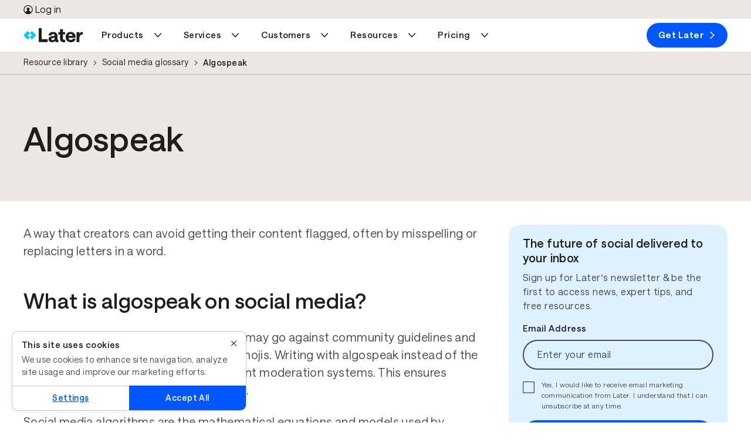

--- FILE ---
content_type: text/html; charset=UTF-8
request_url: https://later.com/social-media-glossary/algospeak/
body_size: 54337
content:
<!DOCTYPE html><html lang="en" data-bu="smm" id="root" class="later" data-root="true"><head><meta charSet="utf-8"/><meta name="viewport" content="width=device-width, initial-scale=1"/><meta name="generator" content="Gatsby 4.25.9"/><meta data-react-helmet="true" name="description" content="Here&#x27;s everything you need to know about AlgoSpeak, from what it means to how creators are using it to communicate with their followers."/><meta data-react-helmet="true" name="image" content="/images/homepage/later-meta-image.png"/><meta data-react-helmet="true" property="og:url" content="https://later.com/social-media-glossary/algospeak/"/><meta data-react-helmet="true" property="og:title" content="What is Algospeak? | Later Social Media Glossary"/><meta data-react-helmet="true" property="og:description" content="Here&#x27;s everything you need to know about AlgoSpeak, from what it means to how creators are using it to communicate with their followers."/><meta data-react-helmet="true" property="og:image" content="/images/homepage/later-meta-image.png"/><meta data-react-helmet="true" name="twitter:card" content="summary_large_image"/><meta data-react-helmet="true" name="twitter:creator" content="@latermedia"/><meta data-react-helmet="true" name="twitter:title" content="What is Algospeak? | Later Social Media Glossary"/><meta data-react-helmet="true" name="twitter:description" content="Here&#x27;s everything you need to know about AlgoSpeak, from what it means to how creators are using it to communicate with their followers."/><meta data-react-helmet="true" name="twitter:image" content="/images/homepage/later-meta-image.png"/><meta data-react-helmet="true" content="summary_large_image" property="twitter:card"/><meta data-react-helmet="true" content="gRRrmpGBESGhQP4ADv1mCb37NjLpWV-HiNwsrrOqK2U" name="google-site-verification"/><meta data-react-helmet="true" name="facebook-domain-verification" content="pekiws49d9jleziapi8r26fqq3tl65"/><style data-href="/component---src-templates-glossary-index-js.cb3b07f5ef77c23248de.css" data-identity="gatsby-global-css">html{-webkit-text-size-adjust:100%;line-height:1.15}body{margin:0}*,:after,:before{box-sizing:border-box}a{background:transparent;cursor:pointer;text-decoration:none}main{display:block}h1{font-size:2em;margin:.67em 0}hr{box-sizing:content-box;height:0;overflow:visible}pre{font-family:monospace,monospace;font-size:1em}abbr[title]{border-bottom:none;text-decoration:underline;-webkit-text-decoration:underline dotted;text-decoration:underline dotted}b,strong{font-weight:bolder}code,kbd,samp{font-family:monospace,monospace;font-size:1em}small{font-size:80%}sub,sup{font-size:30%;line-height:0;position:relative;vertical-align:baseline}sub{bottom:-.25em}sup{top:-1.5em}img{border-style:none}button,input,optgroup,select,textarea{font-family:inherit;font-size:100%;line-height:1.15;margin:0}button,input{overflow:visible}button,select{text-transform:none}[type=button],[type=reset],[type=submit],button{-webkit-appearance:button}[type=button]::-moz-focus-inner,[type=reset]::-moz-focus-inner,[type=submit]::-moz-focus-inner,button::-moz-focus-inner{border-style:none;padding:0}[type=button]:-moz-focusring,[type=reset]:-moz-focusring,[type=submit]:-moz-focusring,button:-moz-focusring{outline:1px dotted ButtonText}progress{vertical-align:baseline}textarea{overflow:auto}[type=checkbox],[type=radio]{box-sizing:border-box;padding:0}[type=search]{-webkit-appearance:textfield;outline-offset:-2px}[type=search]::-webkit-search-decoration{-webkit-appearance:none}details{display:block}summary{display:list-item}[hidden],template{display:none}.animate{animation-duration:.5s;animation-fill-mode:both}.zero{animation-delay:.25s}.one{animation-delay:.5s}.two{animation-delay:1s}.three{animation-delay:1.5s}.four{animation-delay:2s}.five{animation-delay:2.5s}@keyframes fadeInRight{0%{opacity:0;transform:translate3d(0,5%,0)}to{opacity:1;transform:none}}.fadeInRight{animation-name:fadeInRight}.row{box-sizing:border-box;display:flex;flex:0 1 auto;flex-direction:row;flex-wrap:wrap;margin:0 auto;width:100%}.row.reverse{flex-direction:row-reverse}.row.natural-height{align-items:flex-start}.row.flex-column{flex-direction:column}.col{box-sizing:border-box;flex-basis:0;flex-grow:1;max-width:100%;padding:var(--gutter)}.col.reverse{flex-direction:column-reverse}.first{order:-1}.last{order:1}.align-start{align-self:flex-start}.align-end{align-self:flex-end}.align-center{align-self:center}.align-baseline{align-self:baseline}.align-stretch{align-self:stretch}.col-1{box-sizing:border-box;flex-basis:8.3333333333%;max-width:8.3333333333%;padding:var(--gutter)}.col-offset-1{margin-left:8.3333333333%}.col-2{box-sizing:border-box;flex-basis:16.6666666667%;max-width:16.6666666667%;padding:var(--gutter)}.col-offset-2{margin-left:16.6666666667%}.col-3{box-sizing:border-box;flex-basis:25%;max-width:25%;padding:var(--gutter)}.col-offset-3{margin-left:25%}.col-4{box-sizing:border-box;flex-basis:33.3333333333%;max-width:33.3333333333%;padding:var(--gutter)}.col-offset-4{margin-left:33.3333333333%}.col-5{box-sizing:border-box;flex-basis:41.6666666667%;max-width:41.6666666667%;padding:var(--gutter)}.col-offset-5{margin-left:41.6666666667%}.col-6{box-sizing:border-box;flex-basis:50%;max-width:50%;padding:var(--gutter)}.col-offset-6{margin-left:50%}.col-7{box-sizing:border-box;flex-basis:58.3333333333%;max-width:58.3333333333%;padding:var(--gutter)}.col-offset-7{margin-left:58.3333333333%}.col-8{box-sizing:border-box;flex-basis:66.6666666667%;max-width:66.6666666667%;padding:var(--gutter)}.col-offset-8{margin-left:66.6666666667%}.col-9{box-sizing:border-box;flex-basis:75%;max-width:75%;padding:var(--gutter)}.col-offset-9{margin-left:75%}.col-10{box-sizing:border-box;flex-basis:83.3333333333%;max-width:83.3333333333%;padding:var(--gutter)}.col-offset-10{margin-left:83.3333333333%}.col-11{box-sizing:border-box;flex-basis:91.6666666667%;max-width:91.6666666667%;padding:var(--gutter)}.col-offset-11{margin-left:91.6666666667%}.col-12{box-sizing:border-box;flex-basis:100%;max-width:100%;padding:var(--gutter)}.col-offset-12{margin-left:100%}.col-xs{flex-basis:0;flex-grow:1;max-width:100%}.col-xs,.col-xs-1{box-sizing:border-box;padding:var(--gutter)}.col-xs-1{flex-basis:8.3333333333%;max-width:8.3333333333%}.col-xs-offset-1{margin-left:8.3333333333%}.col-xs-2{box-sizing:border-box;flex-basis:16.6666666667%;max-width:16.6666666667%;padding:var(--gutter)}.col-xs-offset-2{margin-left:16.6666666667%}.col-xs-3{box-sizing:border-box;flex-basis:25%;max-width:25%;padding:var(--gutter)}.col-xs-offset-3{margin-left:25%}.col-xs-4{box-sizing:border-box;flex-basis:33.3333333333%;max-width:33.3333333333%;padding:var(--gutter)}.col-xs-offset-4{margin-left:33.3333333333%}.col-xs-5{box-sizing:border-box;flex-basis:41.6666666667%;max-width:41.6666666667%;padding:var(--gutter)}.col-xs-offset-5{margin-left:41.6666666667%}.col-xs-6{box-sizing:border-box;flex-basis:50%;max-width:50%;padding:var(--gutter)}.col-xs-offset-6{margin-left:50%}.col-xs-7{box-sizing:border-box;flex-basis:58.3333333333%;max-width:58.3333333333%;padding:var(--gutter)}.col-xs-offset-7{margin-left:58.3333333333%}.col-xs-8{box-sizing:border-box;flex-basis:66.6666666667%;max-width:66.6666666667%;padding:var(--gutter)}.col-xs-offset-8{margin-left:66.6666666667%}.col-xs-9{box-sizing:border-box;flex-basis:75%;max-width:75%;padding:var(--gutter)}.col-xs-offset-9{margin-left:75%}.col-xs-10{box-sizing:border-box;flex-basis:83.3333333333%;max-width:83.3333333333%;padding:var(--gutter)}.col-xs-offset-10{margin-left:83.3333333333%}.col-xs-11{box-sizing:border-box;flex-basis:91.6666666667%;max-width:91.6666666667%;padding:var(--gutter)}.col-xs-offset-11{margin-left:91.6666666667%}.col-xs-12{box-sizing:border-box;flex-basis:100%;max-width:100%;padding:var(--gutter)}.col-xs-offset-12{margin-left:100%}.row.start-xs{justify-content:flex-start}.row.center-xs{justify-content:center}.row.end-xs{justify-content:flex-end}.row.top-xs{align-items:flex-start}.row.middle-xs{align-items:center}.row.bottom-xs{align-items:flex-end}.row.around-xs{justify-content:space-around}.row.between-xs{justify-content:space-between}.first-xs{order:-1}.last-xs{order:1}.row.reverse-xs{flex-direction:row-reverse}@media only screen and (min-width:501px){.col-sm{flex-basis:0;flex-grow:1;max-width:100%}.col-sm,.col-sm-1{box-sizing:border-box;padding:var(--gutter)}.col-sm-1{flex-basis:8.3333333333%;max-width:8.3333333333%}.col-sm-offset-1{margin-left:8.3333333333%}.col-sm-2{box-sizing:border-box;flex-basis:16.6666666667%;max-width:16.6666666667%;padding:var(--gutter)}.col-sm-offset-2{margin-left:16.6666666667%}.col-sm-3{box-sizing:border-box;flex-basis:25%;max-width:25%;padding:var(--gutter)}.col-sm-offset-3{margin-left:25%}.col-sm-4{box-sizing:border-box;flex-basis:33.3333333333%;max-width:33.3333333333%;padding:var(--gutter)}.col-sm-offset-4{margin-left:33.3333333333%}.col-sm-5{box-sizing:border-box;flex-basis:41.6666666667%;max-width:41.6666666667%;padding:var(--gutter)}.col-sm-offset-5{margin-left:41.6666666667%}.col-sm-6{box-sizing:border-box;flex-basis:50%;max-width:50%;padding:var(--gutter)}.col-sm-offset-6{margin-left:50%}.col-sm-7{box-sizing:border-box;flex-basis:58.3333333333%;max-width:58.3333333333%;padding:var(--gutter)}.col-sm-offset-7{margin-left:58.3333333333%}.col-sm-8{box-sizing:border-box;flex-basis:66.6666666667%;max-width:66.6666666667%;padding:var(--gutter)}.col-sm-offset-8{margin-left:66.6666666667%}.col-sm-9{box-sizing:border-box;flex-basis:75%;max-width:75%;padding:var(--gutter)}.col-sm-offset-9{margin-left:75%}.col-sm-10{box-sizing:border-box;flex-basis:83.3333333333%;max-width:83.3333333333%;padding:var(--gutter)}.col-sm-offset-10{margin-left:83.3333333333%}.col-sm-11{box-sizing:border-box;flex-basis:91.6666666667%;max-width:91.6666666667%;padding:var(--gutter)}.col-sm-offset-11{margin-left:91.6666666667%}.col-sm-12{box-sizing:border-box;flex-basis:100%;max-width:100%;padding:var(--gutter)}.col-sm-offset-12{margin-left:100%}.row.start-sm{justify-content:flex-start}.row.center-sm{justify-content:center}.row.end-sm{justify-content:flex-end}.row.top-sm{align-items:flex-start}.row.middle-sm{align-items:center}.row.bottom-sm{align-items:flex-end}.row.around-sm{justify-content:space-around}.row.between-sm{justify-content:space-between}.first-sm{order:-1}.last-sm{order:1}.row.reverse-sm{flex-direction:row-reverse}}@media only screen and (min-width:800px){.col-md{flex-basis:0;flex-grow:1;max-width:100%}.col-md,.col-md-1{box-sizing:border-box;padding:var(--gutter)}.col-md-1{flex-basis:8.3333333333%;max-width:8.3333333333%}.col-md-offset-1{margin-left:8.3333333333%}.col-md-2{box-sizing:border-box;flex-basis:16.6666666667%;max-width:16.6666666667%;padding:var(--gutter)}.col-md-offset-2{margin-left:16.6666666667%}.col-md-3{box-sizing:border-box;flex-basis:25%;max-width:25%;padding:var(--gutter)}.col-md-offset-3{margin-left:25%}.col-md-4{box-sizing:border-box;flex-basis:33.3333333333%;max-width:33.3333333333%;padding:var(--gutter)}.col-md-offset-4{margin-left:33.3333333333%}.col-md-5{box-sizing:border-box;flex-basis:41.6666666667%;max-width:41.6666666667%;padding:var(--gutter)}.col-md-offset-5{margin-left:41.6666666667%}.col-md-6{box-sizing:border-box;flex-basis:50%;max-width:50%;padding:var(--gutter)}.col-md-offset-6{margin-left:50%}.col-md-7{box-sizing:border-box;flex-basis:58.3333333333%;max-width:58.3333333333%;padding:var(--gutter)}.col-md-offset-7{margin-left:58.3333333333%}.col-md-8{box-sizing:border-box;flex-basis:66.6666666667%;max-width:66.6666666667%;padding:var(--gutter)}.col-md-offset-8{margin-left:66.6666666667%}.col-md-9{box-sizing:border-box;flex-basis:75%;max-width:75%;padding:var(--gutter)}.col-md-offset-9{margin-left:75%}.col-md-10{box-sizing:border-box;flex-basis:83.3333333333%;max-width:83.3333333333%;padding:var(--gutter)}.col-md-offset-10{margin-left:83.3333333333%}.col-md-11{box-sizing:border-box;flex-basis:91.6666666667%;max-width:91.6666666667%;padding:var(--gutter)}.col-md-offset-11{margin-left:91.6666666667%}.col-md-12{box-sizing:border-box;flex-basis:100%;max-width:100%;padding:var(--gutter)}.col-md-offset-12{margin-left:100%}.row.start-md{justify-content:flex-start}.row.center-md{justify-content:center}.row.end-md{justify-content:flex-end}.row.top-md{align-items:flex-start}.row.middle-md{align-items:center}.row.bottom-md{align-items:flex-end}.row.around-md{justify-content:space-around}.row.between-md{justify-content:space-between}.first-md{order:-1}.last-md{order:1}.row.reverse-md{flex-direction:row-reverse}}@media only screen and (min-width:992px){.col-lg{flex-basis:0;flex-grow:1;max-width:100%}.col-lg,.col-lg-1{box-sizing:border-box;padding:var(--gutter)}.col-lg-1{flex-basis:8.3333333333%;max-width:8.3333333333%}.col-lg-offset-1{margin-left:8.3333333333%}.col-lg-2{box-sizing:border-box;flex-basis:16.6666666667%;max-width:16.6666666667%;padding:var(--gutter)}.col-lg-offset-2{margin-left:16.6666666667%}.col-lg-3{box-sizing:border-box;flex-basis:25%;max-width:25%;padding:var(--gutter)}.col-lg-offset-3{margin-left:25%}.col-lg-4{box-sizing:border-box;flex-basis:33.3333333333%;max-width:33.3333333333%;padding:var(--gutter)}.col-lg-offset-4{margin-left:33.3333333333%}.col-lg-5{box-sizing:border-box;flex-basis:41.6666666667%;max-width:41.6666666667%;padding:var(--gutter)}.col-lg-offset-5{margin-left:41.6666666667%}.col-lg-6{box-sizing:border-box;flex-basis:50%;max-width:50%;padding:var(--gutter)}.col-lg-offset-6{margin-left:50%}.col-lg-7{box-sizing:border-box;flex-basis:58.3333333333%;max-width:58.3333333333%;padding:var(--gutter)}.col-lg-offset-7{margin-left:58.3333333333%}.col-lg-8{box-sizing:border-box;flex-basis:66.6666666667%;max-width:66.6666666667%;padding:var(--gutter)}.col-lg-offset-8{margin-left:66.6666666667%}.col-lg-9{box-sizing:border-box;flex-basis:75%;max-width:75%;padding:var(--gutter)}.col-lg-offset-9{margin-left:75%}.col-lg-10{box-sizing:border-box;flex-basis:83.3333333333%;max-width:83.3333333333%;padding:var(--gutter)}.col-lg-offset-10{margin-left:83.3333333333%}.col-lg-11{box-sizing:border-box;flex-basis:91.6666666667%;max-width:91.6666666667%;padding:var(--gutter)}.col-lg-offset-11{margin-left:91.6666666667%}.col-lg-12{box-sizing:border-box;flex-basis:100%;max-width:100%;padding:var(--gutter)}.col-lg-offset-12{margin-left:100%}.row.start-lg{justify-content:flex-start}.row.center-lg{justify-content:center}.row.end-lg{justify-content:flex-end}.row.top-lg{align-items:flex-start}.row.middle-lg{align-items:center}.row.bottom-lg{align-items:flex-end}.row.around-lg{justify-content:space-around}.row.between-lg{justify-content:space-between}.first-lg{order:-1}.last-lg{order:1}.row.reverse-lg{flex-direction:row-reverse}}@media only screen and (min-width:1200px){.col-xl{flex-basis:0;flex-grow:1;max-width:100%}.col-xl,.col-xl-1{box-sizing:border-box;padding:var(--gutter)}.col-xl-1{flex-basis:8.3333333333%;max-width:8.3333333333%}.col-xl-offset-1{margin-left:8.3333333333%}.col-xl-2{box-sizing:border-box;flex-basis:16.6666666667%;max-width:16.6666666667%;padding:var(--gutter)}.col-xl-offset-2{margin-left:16.6666666667%}.col-xl-3{box-sizing:border-box;flex-basis:25%;max-width:25%;padding:var(--gutter)}.col-xl-offset-3{margin-left:25%}.col-xl-4{box-sizing:border-box;flex-basis:33.3333333333%;max-width:33.3333333333%;padding:var(--gutter)}.col-xl-offset-4{margin-left:33.3333333333%}.col-xl-5{box-sizing:border-box;flex-basis:41.6666666667%;max-width:41.6666666667%;padding:var(--gutter)}.col-xl-offset-5{margin-left:41.6666666667%}.col-xl-6{box-sizing:border-box;flex-basis:50%;max-width:50%;padding:var(--gutter)}.col-xl-offset-6{margin-left:50%}.col-xl-7{box-sizing:border-box;flex-basis:58.3333333333%;max-width:58.3333333333%;padding:var(--gutter)}.col-xl-offset-7{margin-left:58.3333333333%}.col-xl-8{box-sizing:border-box;flex-basis:66.6666666667%;max-width:66.6666666667%;padding:var(--gutter)}.col-xl-offset-8{margin-left:66.6666666667%}.col-xl-9{box-sizing:border-box;flex-basis:75%;max-width:75%;padding:var(--gutter)}.col-xl-offset-9{margin-left:75%}.col-xl-10{box-sizing:border-box;flex-basis:83.3333333333%;max-width:83.3333333333%;padding:var(--gutter)}.col-xl-offset-10{margin-left:83.3333333333%}.col-xl-11{box-sizing:border-box;flex-basis:91.6666666667%;max-width:91.6666666667%;padding:var(--gutter)}.col-xl-offset-11{margin-left:91.6666666667%}.col-xl-12{box-sizing:border-box;flex-basis:100%;max-width:100%;padding:var(--gutter)}.col-xl-offset-12{margin-left:100%}.row.start-xl{justify-content:flex-start}.row.center-xl{justify-content:center}.row.end-xl{justify-content:flex-end}.row.top-xl{align-items:flex-start}.row.middle-xl{align-items:center}.row.bottom-xl{align-items:flex-end}.row.around-xl{justify-content:space-around}.row.between-xl{justify-content:space-between}.first-xl{order:-1}.last-xl{order:1}.row.reverse-xl{flex-direction:row-reverse}}.col-gutter-lr{padding:0 var(--gutter)}.col-no-gutter{padding:0}.show{display:block!important}.row.show{display:flex!important}.hide{display:none!important}.show-xs{display:block!important}.row.show-xs{display:flex!important}.hide-xs{display:none!important}@media only screen and (max-width:500px){.show-xs-only{display:block!important}.row.show-xs-only{display:flex!important}.hide-xs-only{display:none!important}}@media only screen and (min-width:501px){.show-sm{display:block!important}.row.show-sm{display:flex!important}.hide-sm{display:none!important}}@media only screen and (min-width:501px)and (max-width:799px){.show-sm-only{display:block!important}.row.show-sm-only{display:flex!important}.hide-sm-only{display:none!important}}@media only screen and (min-width:800px){.show-md{display:block!important}.row.show-md{display:flex!important}.hide-md{display:none!important}}@media only screen and (min-width:800px)and (max-width:991px){.show-md-only{display:block!important}.row.show-md-only{display:flex!important}.hide-md-only{display:none!important}}@media only screen and (min-width:992px){.show-lg{display:block!important}.row.show-lg{display:flex!important}.hide-lg{display:none!important}}@media only screen and (min-width:992px)and (max-width:1199px){.show-lg-only{display:block!important}.row.show-lg-only{display:flex!important}.hide-lg-only{display:none!important}}@media only screen and (min-width:1200px){.show-xl{display:block!important}.row.show-xl{display:flex!important}.hide-xl{display:none!important}}.convertflow-cta.cf-overlay{z-index:9997}.o--container--full,.o--container--responsive{*zoom:1;margin:0 auto;max-width:1170px;padding:0 30px;position:relative}.o--container--full:after,.o--container--full:before,.o--container--responsive:after,.o--container--responsive:before{content:" ";display:table}.o--container--full:after,.o--container--responsive:after{clear:both}@media only screen and (max-width:800px){.o--container--responsive{padding:0 15px;width:100%}}.o--container--responsive.o--container--responsive--lg{max-width:1200px;padding:0;width:100%}@media only screen and (max-width:1200px){.o--container--responsive.o--container--responsive--lg{padding:0 2rem}}.o--container--full{width:100%}.u--row{*zoom:1;margin-left:-15px;margin-right:-15px}.u--row:after,.u--row:before{content:" ";display:table}.u--row:after{clear:both}.u--col--sm__1,.u--col--sm__10,.u--col--sm__11,.u--col--sm__12,.u--col--sm__2,.u--col--sm__3,.u--col--sm__4,.u--col--sm__5,.u--col--sm__6,.u--col--sm__7,.u--col--sm__8,.u--col--sm__9,.u--col__1,.u--col__10,.u--col__11,.u--col__12,.u--col__2,.u--col__3,.u--col__4,.u--col__5,.u--col__6,.u--col__7,.u--col__8,.u--col__9{float:left;min-height:1px;padding-left:15px;padding-right:15px;position:relative}.u--col__1{width:8.3333333333%}@media only screen and (max-width:800px){.u--col__1{width:100%}}.u--col__offset-1{margin-left:8.3333333333%}@media only screen and (max-width:800px){.u--col__offset-1{margin-left:0}}.u--col__2{width:16.6666666667%}@media only screen and (max-width:800px){.u--col__2{width:100%}}.u--col__offset-2{margin-left:16.6666666667%}@media only screen and (max-width:800px){.u--col__offset-2{margin-left:0}}.u--col__3{width:25%}@media only screen and (max-width:800px){.u--col__3{width:100%}}.u--col__offset-3{margin-left:25%}@media only screen and (max-width:800px){.u--col__offset-3{margin-left:0}}.u--col__4{width:33.3333333333%}@media only screen and (max-width:800px){.u--col__4{width:100%}}.u--col__offset-4{margin-left:33.3333333333%}@media only screen and (max-width:800px){.u--col__offset-4{margin-left:0}}.u--col__5{width:41.6666666667%}@media only screen and (max-width:800px){.u--col__5{width:100%}}.u--col__offset-5{margin-left:41.6666666667%}@media only screen and (max-width:800px){.u--col__offset-5{margin-left:0}}.u--col__6{width:50%}@media only screen and (max-width:800px){.u--col__6{width:100%}}.u--col__offset-6{margin-left:50%}@media only screen and (max-width:800px){.u--col__offset-6{margin-left:0}}.u--col__7{width:58.3333333333%}@media only screen and (max-width:800px){.u--col__7{width:100%}}.u--col__offset-7{margin-left:58.3333333333%}@media only screen and (max-width:800px){.u--col__offset-7{margin-left:0}}.u--col__8{width:66.6666666667%}@media only screen and (max-width:800px){.u--col__8{width:100%}}.u--col__offset-8{margin-left:66.6666666667%}@media only screen and (max-width:800px){.u--col__offset-8{margin-left:0}}.u--col__9{width:75%}@media only screen and (max-width:800px){.u--col__9{width:100%}}.u--col__offset-9{margin-left:75%}@media only screen and (max-width:800px){.u--col__offset-9{margin-left:0}}.u--col__10{width:83.3333333333%}@media only screen and (max-width:800px){.u--col__10{width:100%}}.u--col__offset-10{margin-left:83.3333333333%}@media only screen and (max-width:800px){.u--col__offset-10{margin-left:0}}.u--col__11{width:91.6666666667%}@media only screen and (max-width:800px){.u--col__11{width:100%}}.u--col__offset-11{margin-left:91.6666666667%}@media only screen and (max-width:800px){.u--col__offset-11{margin-left:0}}.u--col__12{width:100%}@media only screen and (max-width:800px){.u--col__12{width:100%}}.u--col__offset-12{margin-left:100%}@media only screen and (max-width:800px){.u--col__offset-12{margin-left:0}.u--col--sm__1{width:8.3333333333%}.u--col--sm__1 .u--col--sm__offset-1{margin-left:8.3333333333%}.u--col--sm__2{width:16.6666666667%}.u--col--sm__2 .u--col--sm__offset-2{margin-left:16.6666666667%}.u--col--sm__3{width:25%}.u--col--sm__3 .u--col--sm__offset-3{margin-left:25%}.u--col--sm__4{width:33.3333333333%}.u--col--sm__4 .u--col--sm__offset-4{margin-left:33.3333333333%}.u--col--sm__5{width:41.6666666667%}.u--col--sm__5 .u--col--sm__offset-5{margin-left:41.6666666667%}.u--col--sm__6{width:50%}.u--col--sm__6 .u--col--sm__offset-6{margin-left:50%}.u--col--sm__7{width:58.3333333333%}.u--col--sm__7 .u--col--sm__offset-7{margin-left:58.3333333333%}.u--col--sm__8{width:66.6666666667%}.u--col--sm__8 .u--col--sm__offset-8{margin-left:66.6666666667%}.u--col--sm__9{width:75%}.u--col--sm__9 .u--col--sm__offset-9{margin-left:75%}.u--col--sm__10{width:83.3333333333%}.u--col--sm__10 .u--col--sm__offset-10{margin-left:83.3333333333%}.u--col--sm__11{width:91.6666666667%}.u--col--sm__11 .u--col--sm__offset-11{margin-left:91.6666666667%}.u--col--sm__12{width:100%}.u--col--sm__12 .u--col--sm__offset-12{margin-left:100%}}.section{padding:30px}.section .section__row:first-child h2{margin-top:0}.section__col{width:100%}.section__imgTop{max-width:280px}@media only screen and (max-width:800px){.section__row--p{padding:50px 0}}@media only screen and (min-width:799px){.section{padding:20px var(--section-h-p)}.section__row{margin:auto;max-width:var(--section-max-width);padding:50px 0}}.section--value__row{display:flex;flex:1 1 auto;flex-direction:row}@media only screen and (max-width:800px){.section--value__row{align-items:center;flex-direction:column;padding:0 1rem}}.section--value__col{padding:0 1rem}@media only screen and (max-width:800px){.section--value__text{order:0!important}.section--value__text img{display:none}}.section--value__text .section--value__body{font-size:16px}.section--value__prop{align-self:start;text-align:left}@media only screen and (max-width:800px){.section--value__prop{align-self:center;margin:20px 0;text-align:center}.section--value__prop .section--value__prop__paragraph{margin-top:.25rem}}.section--value__prop__center{align-items:center;display:flex;flex-direction:column}.section--value__prop__icon,.section--value__prop__icon__large{object-fit:contain}.section--value__prop__icon{margin-left:0!important}@media only screen and (max-width:800px){.section--value__prop__icon{margin-left:auto!important}}.section--value__prop__icon__large{height:var(--10);width:var(--10)}.section--value__prop__left{align-self:start;text-align:left}@media only screen and (max-width:49.9375rem){.section--value__prop__left{align-self:start;margin:20px 0;text-align:left}.section--value__prop__left .section--value__prop__icon{margin-left:0!important}}.embed--Tiktok{border-radius:var(--br-l);height:50rem;margin:var(--3) auto}@media only screen and (max-width:49.875rem){.embed--Tiktok{border-radius:0;margin-left:var(---2-5);width:calc(100vw - var(--scrollbar-width))}}.embed--Tiktok .tiktok-embed{margin:auto!important}.embed--Tiktok .tiktok-embed>section{border:1px solid rgba(22,24,35,.12);height:100%}.embed--Tiktok .tiktok-embed>section a,.embed--Tiktok .tiktok-embed>section p{box-shadow:unset;display:inline}.embed--Tiktok .tiktok-embed>section:before{background:#f8f8f8;content:"";flex-grow:1;height:500px}.embed--Tiktok .tiktok-embed>section :first-child{padding-top:12px}.embed--Tiktok .tiktok-embed>section :last-child{padding-bottom:12px}.embed--Tiktok .tiktok-embed>section *{padding:0 12px}.embed--Tiktok blockquote p{color:unset;font-family:unset;font-size:unset;font-weight:unset;line-height:unset;margin-bottom:unset!important;margin-left:unset;margin-top:unset!important;min-width:unset}.embed--Facebook iframe{min-width:unset!important;width:100%!important}.embed--LinkedIn,.embed--LinkedIn iframe{width:100%}.embed--Instagram{border:1px solid #d3d3d3!important;border-radius:3px;margin:var(--3) auto;max-width:500px!important}.embed--Instagram .instagram-media-registered{display:none}.embed--Instagram .instagram-media{margin:10px 0!important}.embed--Instagram iframe{border:none!important;min-width:unset!important}.embed--YoutubeShort{border-radius:3px;display:flex;margin:var(--3) auto;max-width:500px!important}.embed--YoutubeShort iframe{border:none!important;margin:auto;min-width:unset!important}.icon--CircleArrow--reverse{transform:rotate(180deg)}.pCUG-page__gridContainer section{padding-bottom:0;padding-top:0}@font-face{font-display:swap;font-family:Saans;font-style:normal;font-weight:400;src:local(""),url(/fonts/saans-regular.woff2) format("woff2"),url(/fonts/saans-regular.woff) format("woff")}@font-face{font-display:swap;font-family:Saans;font-style:normal;font-weight:500;src:local(""),url(/fonts/saans-medium.woff2) format("woff2"),url(/fonts/saans-medium.woff) format("woff")}@font-face{font-display:swap;font-family:Saans;font-style:normal;font-weight:600;src:local(""),url(/fonts/saans-semibold.woff2) format("woff2"),url(/fonts/saans-semibold.woff) format("woff")}@font-face{font-display:swap;font-family:Saans;font-style:normal;font-weight:900;src:local(""),url(/fonts/saans-bold.woff2) format("woff2"),url(/fonts/saans-bold.woff) format("woff")}:root{--0-5:0.25rem;---0-5:-0.25rem;--1:0.5rem;---1:-0.5rem;--1-5:0.75rem;---1-5:-0.75rem;--2:1rem;---2:-1rem;--2-5:1.25rem;---2-5:-1.25rem;--3:1.5rem;---3:-1.5rem;--3-5:1.75rem;--4:2rem;---4:-2rem;--5:2.5rem;---5:-2.5rem;--6:3rem;---6:-3rem;--7:3.5rem;---7:-3.5rem;--8:4rem;---8:-4rem;--9:4.5rem;--10:5rem;--11:5.5rem;--12:6rem;--13:6.5rem;--14:7rem;--15:7.5rem;--20:10rem;--30:15rem;--40:20rem;--50:25rem;--60:30rem;--70:35rem;--80:40rem;--90:45rem;--100:50rem;--130:65rem;--140:70rem;--yellow:#ffd200;--yellow-secondary:#ffe880;--yellow-20:#fff6cc;--yellow-50:#ffe87f;--yellow-70:#ffdd40;--blue:#00caff;--blue-20:#ccf4ff;--blue-70:#70e1ff;--blue-secondary:#80e4ff;--blue-dark:#1a8cff;--coral:#ffae73;--coral-secondary:#ffd6b9;--salmon:#ff9c9c;--salmon-secondary:#ffcdcd;--salmon-tint:#ffe6e6;--salmon-dark:#9e0000;--purple:#0057ff;--purple-secondary:#239dff;--purple-secondary-light:#91ceff;--purple-tint:#def1ff;--navy:#239dff;--navy-secondary-light:#91ceff;--navy-20:#d3ebff;--navy-50:#91ceff;--navy-70:#5ab5ff;--green:#4dbc77;--green-20:#dbf1e4;--green-70:#7acd99;--green-tint:#dbf2e4;--highlight-pink:#e556ea;--highlight-pink-secondary:#ff9cf7;--pink:#ff9cf7;--pink-20:#ffebfd;--pink-70:#ffb5f9;--highlight-purple:#0057ff;--highlight-purple-dark:#001d80;--white:#fff;--off-white:#f8f8f8;--offwhite:#f4f4f4;--black:#000;--charcoal:#1e1e1e;--charcoal-dark:#000;--charcoal-80:#4b4b4b;--charcoal-50:#868686;--charcoal-30:#bcbcbc;--grey-dark:#4b4b4b;--grey:#dce4ec;--sand:#ede7e4;--sand-70:#f4f1ef;--pinterest:#bd081c;--instagram:#cf1c96;--facebook:#2c4aaa;--tiktok:#000;--linkedin:#0077b5;--twitter:#000;--youtube:#e52d27;--snapchat:#fffc00;--threads:#000;--podcast-gradient:linear-gradient(91deg,#1986ff 2.05%,#1fa6ff 58.6%,#1885ff 99.52%);--ruby:#9e0000;--ruby-dark:#620000;--ruby-30:#ffcdcd;--ruby-10:#ffe6e6;--emerald:#007009;--emerald-dark:#003d05;--emerald-30:#aee0c1;--emerald-10:#dbf2e4;--sapphire:#0057ff;--sapphire-dark:#001d80;--sapphire-30:#91ceff;--sapphire-10:#def1ff;--orange:#ffae73;--orange-70:#ffc296;--orange-50:#ffd6b9;--orange-20:#ffeee3;--white-30:hsla(0,0%,100%,.3);--white-80:hsla(0,0%,100%,.8);--grey-dark-30:rgba(75,75,75,.3);--grey-dark-80:rgba(75,75,75,.8);--charcoal-80:rgba(30,30,30,.8);--charcoal-04:rgba(30,30,30,.04);--sand-90:hsla(20,20%,91%,.9);--sapphire-90:rgba(0,87,255,.9);--heading-color:var(--charcoal);--text-color:var(--charcoal-80);--muted-color:rgba(30,30,30,.5);--interactive-color:var(--highlight-purple);--smm:var(--sand);--im:var(--sand);--lib:var(--sand);--background:var(--white);--bu:var(--sand);--container:75rem;--container-with-padding:77.5rem;--container-padding:1.25rem;--nav-main-height:3.5rem;--nav-link-height:var(--nav-main-height);--nav-top-height:0px;--nav-secondary-height:0rem;--nav-breadcrumb-height:0rem;--grid-columns:1;--grid-columns-min:0;--grid-column-start:auto;--gap:var(--4);--br-xs:0.3125rem;--br-s:0.625rem;--br-m:0.9375rem;--br-l:1.25rem;--br-xl:3.125rem;--br-2xl:6.25rem;--border-color:var(--grey-dark-30);--color:currentcolor;--outline-width:0.2rem;--outline-offset:0rem;--outline-color:var(--highlight-purple-dark);--shadowline:-0.0625rem;--line-duration:200ms;--bs:0 var(--0-5) var(--1-5) rgba(0,0,0,.05);--banner-height:0rem;--scrollbar-width:0rem;--vh:100vh;--aspect-ratio-padding:100%;--prop:color,background,border-color,opacity,transform;--duration:300ms;--easing:ease-in-out;--delay:0ms;--font-body:Saans,Helvetica Neue,Helvetica,Arial,sans-serif;--font-weight-normal:400;--font-weight-medium:500;--font-weight-bold:600;--font-weight-heavy:900;--line-height-tight:1;--line-height-snug:1.25;--line-height-normal:1.5;--letter-space-normal:0.01em;--letter-space-medium:0.02em;--letter-space-large:0.03em;--scroll-margin:(var(--nav-main-height) - 0.125rem);--superscript-top:-0.2em;--h1-l:2.625rem}@media only screen and (min-width:26.5rem){:root{--h1-l:calc(1.87274rem + 2.83871vw)}}@media only screen and (min-width:74.9375rem){:root{--h1-l:4rem}}:root{--h1:2.5rem}@media only screen and (min-width:26.5rem){:root{--h1:calc(1.9529rem + 2.06452vw)}}@media only screen and (min-width:74.9375rem){:root{--h1:3.5rem}}:root{--h2:2.125rem}@media only screen and (min-width:26.5rem){:root{--h2:calc(1.85145rem + 1.03226vw)}}@media only screen and (min-width:74.9375rem){:root{--h2:2.625rem}}:root{--h2-s:1.875rem}@media only screen and (min-width:26.5rem){:root{--h2-s:calc(1.66984rem + 0.77419vw)}}@media only screen and (min-width:74.9375rem){:root{--h2-s:2.25rem}}:root{--h3:1.625rem}@media only screen and (min-width:26.5rem){:root{--h3:calc(1.41984rem + 0.77419vw)}}@media only screen and (min-width:74.9375rem){:root{--h3:2rem}}:root{--text-2xl:1.25rem}@media only screen and (min-width:26.5rem){:root{--text-2xl:calc(1.11323rem + 0.51613vw)}}@media only screen and (min-width:74.9375rem){:root{--text-2xl:1.5rem}}:root{--text-xl:1.0625rem}@media only screen and (min-width:26.5rem){:root{--text-xl:calc(0.95992rem + 0.3871vw)}}@media only screen and (min-width:74.9375rem){:root{--text-xl:1.25rem}}:root{--h4:1.125rem;--h5:1rem;--h6:0.9375rem;--text-l:1rem;--text:1rem;--text-s:0.9375rem;--text-xs:0.875rem;--text-2xs:0.8125rem;--text-3xs:0.75rem}@media only screen and (min-width:61.9375rem){:root{--h4:1.25rem;--h5:1.125rem;--h6:1rem;--text-l:1.125rem}}:root{--sectionTabsBgColor:var(--white);--section-max-width:1230px;--gutter:1rem;--section-h-p:20px;--hero-v-p:1rem}html{-webkit-font-smoothing:antialiased;-moz-osx-font-smoothing:grayscale;color:var(--text-color);font-family:var(--font-body);font-size:100%;font-weight:var(--font-weight-normal);line-height:var(--line-height-snug);scroll-behavior:smooth;text-rendering:optimizeLegibility}html[data-bu=smm]{--bu:var(--smm)}html[data-bu=im]{--bu:var(--im)}html[data-bu=lib]{--bu:var(--lib)}body{margin-bottom:var(--banner-height)}body[data-nav-secondary]{--nav-secondary-height:var(--6);--scroll-margin:(var(--nav-main-height) + var(--nav-secondary-height) - 0.125rem)}body[data-nav-top]{--nav-top-height:32px}blockquote,button,dd,dl,fieldset,figure,h1,h2,h3,h4,h5,h6,input,li,ol,p,textarea,ul{margin:0;padding:0}a{color:var(--interactive-color)}hr{border:0;border-top:.0625rem solid var(--grey-dark-30);margin:var(--2-5) 0}b,strong{font-weight:var(--font-weight-medium)}img{max-width:100%}sup{top:var(--superscript-top);vertical-align:super}.h1,.h2,.h2-s,.h3,.h3-s,.h4,.h5,.h6,h1,h2,h3,h4,h5,h6{color:var(--heading-color)}.eyebrow,.eyebrow-m,.eyebrow-s,.h1,.h2,.h2-s,.h3,.h3-s,.h4,.h5,.h6,h1,h2,h3,h4,h5,h6{font-weight:var(--font-weight-medium)}.h2,.h2-s,.h3,.h3-s,.h4,.h5,.h6,h2,h3,h4,h5,h6{line-height:var(--line-height-snug)}.eyebrow,.eyebrow-m,.eyebrow-s,.text,.text-2xs,.text-3xs,.text-l,.text-quote,.text-s,.text-xl,.text-xs,p{line-height:var(--line-height-normal)}.h2,.h2-s,.h3,.h3-s,h2,h3{letter-spacing:var(--letter-space-normal)}.h4,.h5,.text-l,.text-quote,.text-xl,h4,h5{letter-spacing:var(--letter-space-medium)}.h6,.text,.text-2xs,.text-3xs,.text-s,.text-xs,h6,p{letter-spacing:var(--letter-space-large)}.h1,h1{font-size:var(--h1)}.h1,.h1-l,h1{letter-spacing:.005em;line-height:1.15}.h1-l{font-size:var(--h1-l);margin:0}.h2,h2{font-size:var(--h2)}.h2-s{font-size:var(--h2-s)}.h3,h3{font-size:var(--h3)}.h3-s,.text-quote{font-size:var(--text-2xl)}.h4,h4{font-size:var(--h4)}.h5,h5{font-size:var(--h5)}.h6,h6{font-size:var(--h6)}.text-2xl{font-size:var(--text-2xl)}.text-xl{font-size:var(--text-xl)}.text-l{font-size:var(--text-l)}.text,p{font-size:var(--text)}p{color:var(--text-color)}.text-s{font-size:var(--text-s)}.eyebrow,.text-xs{font-size:var(--text-xs)}.eyebrow-m,.text-2xs{font-size:var(--text-2xs)}.eyebrow-s,.text-3xs{font-size:var(--text-3xs)}.eyebrow,.eyebrow-m,.eyebrow-s{color:var(--text-color);letter-spacing:.1em;text-transform:uppercase}.tt-uppercase{text-transform:uppercase}.text-inherit>*{font-size:inherit}.ff-body{font-family:var(--font-body)}.fs-italic{font-style:italic}.fs-normal{font-style:normal}.fw-normal{font-weight:var(--font-weight-normal)}.fw-medium,b,strong{font-weight:var(--font-weight-medium)}.fw-bold{font-weight:var(--font-weight-bold)}.fw-heavy{font-weight:var(--font-weight-heavy)}.lh-tight{line-height:var(--line-height-tight)}.lh-snug{line-height:var(--line-height-snug)}.ta-center{text-align:center}.ta-left{text-align:left}.ta-right{text-align:right}.to-ellipsis{text-overflow:ellipsis}.ls-none{list-style:none}.ws-nowrap{white-space:nowrap}.td-none a,a.td-none{text-decoration:none}button{background:transparent;color:inherit}.btn-cursor button{cursor:auto}.btn-cursor-pointer{cursor:pointer}.c-inherit *{color:inherit}.c-current{color:currentcolor}.c-purple-secondary{color:var(--purple-secondary)}.c-highlight-purple{color:var(--highlight-purple)}.c-highlight-pink{color:var(--highlight-pink)}.c-highlight-purple-dark{color:var(--highlight-purple-dark)}.c-white{color:var(--white)}.c-charcoal{color:var(--charcoal)}.c-charcoal-50{color:var(--charcoal-50)}.c-grey-dark{color:var(--grey-dark)}.c-grey{color:var(--grey)}.c-salmon-dark{color:var(--salmon-dark)}.c-salmon-secondary{color:var(--salmon-secondary)}.c-charcoal-dark{color:var(--charcoal-dark)}.c-black{color:var(--black)}.c-blue{color:var(--blue)}.c-green{color:var(--green)}.c-navy{color:var(--navy)}.c-sapphire{color:var(--sapphire)}.c-charcoal-80{color:var(--charcoal-80)}.bg-purple-secondary-light{--background:var(--purple-secondary-light);background:var(--purple-secondary-light)}.bg-purple-tint{--background:var(--purple-tint);background:var(--purple-tint)}.bg-highlight-purple{--background:var(--highlight-purple);background:var(--highlight-purple)}.bg-highlight-pink{--background:var(--highlight-pink);background:var(--highlight-pink)}.bg-highlight-pink-secondary{--background:var(--highlight-pink-secondary);background:var(--highlight-pink-secondary)}.bg-white{--background:var(--white);background:var(--white)}.bg-charcoal{--background:var(--charcoal);background:var(--charcoal)}.bg-charcoal-80{--background:var(--charcoal-80);background:var(--charcoal-80)}.bg-charcoal-dark{--background:var(--charcoal-dark);background:var(--charcoal-dark)}.bg-grey{--background:var(--grey);background:var(--grey)}.bg-sand{--background:var(--sand);background:var(--sand)}.bg-yellow{--background:var(--yellow);background:var(--yellow)}.bg-yellow-20{--background:var(--yellow-20);background:var(--yellow-20)}.bg-yellow-50{--background:var(--yellow-50);background:var(--yellow-50)}.bg-salmon{--background:var(--salmon);background:var(--salmon)}.bg-blue{--background:var(--blue);background:var(--blue)}.bg-podcast-gradient{--background:var(--podcast-gradient);background:var(--podcast-gradient)}.bg-blue-dark{--background:var(--blue-dark);background:var(--blue-dark)}.bg-navy{--background:var(--navy);background:var(--navy)}.bg-navy-20{--background:var(--navy-20);background:var(--navy-20)}.bg-navy-50{--background:var(--navy-50);background:var(--navy-50)}.bg-navy-70{--background:var(--navy-70);background:var(--navy-70)}.bg-ruby{--background:var(--ruby);background:var(--ruby)}.bg-ruby-dark{--background:var(--ruby-dark);background:var(--ruby-dark)}.bg-emerald{--background:var(--emerald);background:var(--emerald)}.bg-emerald-dark{--background:var(--emerald-dark);background:var(--emerald-dark)}.bg-sapphire{--background:var(--sapphire);background:var(--sapphire)}.bg-sapphire-dark{--background:var(--sapphire-dark);background:var(--sapphire-dark)}.bg-pink{--background:var(--pink);background:var(--pink)}.bg-pink-20{--background:var(--pink-20);background:var(--pink-20)}.bg-pink-70{--background:var(--pink-70);background:var(--pink-70)}.bg-green-20{--background:var(--green-20);background:var(--green-20)}.bg-green{--background:var(--green);background:var(--green)}.bg-blue-20{--background:var(--blue-20);background:var(--blue-20)}.bg-off-white{--background:var(--off-white);background:var(--off-white)}.bg-sand-70{--background:var(--sand-70);background:var(--sand-70)}.bg-offwhite{--background:var(--offwhite);background:var(--offwhite)}.t-light,.t-light-neutral{--heading-color:var(--white);--text-color:var(--white-80);--muted-color:hsla(0,0%,100%,.4);--interactive-color:var(--navy-secondary-light);--outline-color:var(--white);--border-color:var(--white-30);color:var(--text-color)}.t-light-neutral{--interactive-color:var(--white-80)}.t-default{--text-color:var(--charcoal-80)}.t-dark,.t-default{color:var(--text-color)}.t-dark{--text-color:var(--charcoal);--interactive-color:var(--charcoal)}.t-dark [data-icon]{filter:brightness(0) saturate(100%) opacity(.9)}.t-sharp{--text-color:var(--heading-color);color:var(--heading-color)}.d-block{display:block}.d-inline-block{display:inline-block}.d-flex{display:flex}.d-inline-flex{display:inline-flex}.flex-1{flex:1 1}.d-grid,.grid-container,.grid-container-l,.grid-container-m,.grid-container-s,.grid-container-xl{display:grid}.d-none{display:none}@media only screen and (min-width:26.5rem){.d-block-xs{display:block}}@media only screen and (min-width:37.4375rem){.d-inline-flex-s{display:inline-flex}}.fd-column{flex-direction:column}.fd-row{flex-direction:row}.fw-wrap{flex-wrap:wrap}.fg-1{flex-grow:1}.fsh-0{flex-shrink:0}.jc-center{justify-content:center}.jc-space-between{justify-content:space-between}.jc-start{justify-content:start}.jc-end{justify-content:end}.jc-space-around{justify-content:space-around}.jc-space-evenly{justify-content:space-evenly}.ai-center{align-items:center}.ai-start{align-items:start}.ai-end{align-items:end}.ai-stretch{align-items:stretch}.as-end{align-self:end}.container{margin-left:auto;margin-right:auto;max-width:var(--container-with-padding);padding-left:var(--container-padding);padding-right:var(--container-padding)}.w-100-pc{width:100%}@media only screen and (max-width:49.875rem){.w-100-pc-m{width:100%}}.w-auto{width:auto}.w-0-5{width:var(--0-5)}.w-1{width:var(--1)}.w-1-5{width:var(--1-5)}.w-2{width:var(--2)}.w-2-5{width:var(--2-5)}.w-3{width:var(--3)}.w-4{width:var(--4)}.w-5{width:var(--5)}.w-6{width:var(--6)}.w-7{width:var(--7)}.w-8{width:var(--8)}.w-9{width:var(--9)}.w-10{width:var(--10)}.mw-6{max-width:var(--6)}.mw-15{max-width:var(--15)}.mw-20{max-width:var(--20)}.mw-30{max-width:var(--30)}.mw-40{max-width:var(--40)}.mw-50{max-width:var(--50)}.mw-60{max-width:var(--60)}.mw-70{max-width:var(--70)}.mw-80{max-width:var(--80)}.mw-100{max-width:var(--100)}.mw-130{max-width:var(--130)}.mw-140{max-width:var(--140)}.h-100-pc{height:100%}.h-auto{height:auto}.h-inherit *{height:inherit}.h-0-5{height:var(--0-5)}.h-1{height:var(--1)}.h-1-5{height:var(--1-5)}.h-2{height:var(--2)}.h-2-5{height:var(--2-5)}.h-3{height:var(--3)}.h-4{height:var(--4)}.h-5{height:var(--5)}.h-6{height:var(--6)}.h-7{height:var(--7)}.h-8{height:var(--8)}.h-9{height:var(--9)}.h-10{height:var(--10)}.p-relative{position:relative}.p-absolute,.p-absolute.gatsby-image-wrapper{position:absolute}.p-sticky{position:-webkit-sticky;position:sticky}.p-fixed{position:fixed}.p-inherit{position:inherit}.t-0{top:0}.t-50-pc{top:50%;transform:translateY(-50%)}.l-0{left:0}.r-0{right:0}.b-0{bottom:0}.tlrb-0-after:after,.tlrb-0-before:before{content:"";position:absolute}.tlrb-0,.tlrb-0-after:after,.tlrb-0-before:before{bottom:0;left:0;right:0;top:0}.zi-1{z-index:1}.i-isolate{isolation:isolate}.of-cover{object-fit:cover}.o-hidden{overflow:hidden}.oy-auto{overflow-y:auto}.ox-hidden{overflow-x:hidden}.ox-auto{overflow-x:auto}.m-auto{margin:auto}.mt-auto{margin-top:auto}.mb-auto{margin-bottom:auto}.ml-auto{margin-left:auto}.mr-auto{margin-right:auto}.m-0{margin:0}.mt-0{margin-top:0}.mr-0{margin-right:0}.mb-0{margin-bottom:0}.ml-0{margin-left:0}.m-0-lc>:last-child{margin:0}.p-0,button{padding:0}.pt-0{padding-top:0}.pr-0{padding-right:0}.pb-0{padding-bottom:0}.pl-0{padding-left:0}.g-0{--gap:0;gap:0}.g-0-5{gap:var(--0-5)}.g-0-5,.gm-0-5{--gap:var(--0-5)}.gm-0-5{margin:var(---0-5) 0 0 var(---0-5)}.gm-0-5>*{padding:var(--0-5) 0 0 var(--0-5)}.g-1{gap:var(--1)}.g-1,.gm-1{--gap:var(--1)}.gm-1{margin:var(---1) 0 0 var(---1)}.gm-1>*{padding:var(--1) 0 0 var(--1)}.g-1-5{gap:var(--1-5)}.g-1-5,.gm-1-5{--gap:var(--1-5)}.gm-1-5{margin:var(---1-5) 0 0 var(---1-5)}.gm-1-5>*{padding:var(--1-5) 0 0 var(--1-5)}.g-2{gap:var(--2)}.g-2,.gm-2{--gap:var(--2)}.gm-2{margin:var(---2) 0 0 var(---2)}.gm-2>*{padding:var(--2) 0 0 var(--2)}.g-2-5{gap:var(--2-5)}.g-2-5,.gm-2-5{--gap:var(--2-5)}.gm-2-5{margin:var(---2-5) 0 0 var(---2-5)}.gm-2-5>*{padding:var(--2-5) 0 0 var(--2-5)}.g-3{gap:var(--3)}.g-3,.gm-3{--gap:var(--3)}.gm-3{margin:var(---3) 0 0 var(---3)}.gm-3>*{padding:var(--3) 0 0 var(--3)}.g-4{gap:var(--4)}.g-4,.gm-4{--gap:var(--4)}.gm-4{margin:var(---4) 0 0 var(---4)}.gm-4>*{padding:var(--4) 0 0 var(--4)}.g-5{gap:var(--5)}.g-5,.gm-5{--gap:var(--5)}.gm-5{margin:var(---5) 0 0 var(---5)}.gm-5>*{padding:var(--5) 0 0 var(--5)}.g-6{gap:var(--6)}.g-6,.gm-6{--gap:var(--6)}.gm-6{margin:var(---6) 0 0 var(---6)}.gm-6>*{padding:var(--6) 0 0 var(--6)}.g-7{gap:var(--7)}.g-7,.gm-7{--gap:var(--7)}.gm-7{margin:var(---7) 0 0 var(---7)}.gm-7>*{padding:var(--7) 0 0 var(--7)}.g-8{gap:var(--8)}.g-8,.gm-8{--gap:var(--8)}.gm-8{margin:var(---8) 0 0 var(---8)}.gm-8>*{padding:var(--8) 0 0 var(--8)}.mt-0-5,.my-0-5{margin-top:var(--0-5)}.mb-0-5,.my-0-5{margin-bottom:var(--0-5)}.mt-1,.my-1{margin-top:var(--1)}.mb-1,.my-1{margin-bottom:var(--1)}.mt-1-5,.my-1-5{margin-top:var(--1-5)}.mb-1-5,.my-1-5{margin-bottom:var(--1-5)}.mt-2,.my-2{margin-top:var(--2)}.mb-2,.my-2{margin-bottom:var(--2)}.mt-2-5,.my-2-5{margin-top:var(--2-5)}.mb-2-5,.my-2-5{margin-bottom:var(--2-5)}.mt-3,.my-3{margin-top:var(--3)}.mb-3,.my-3{margin-bottom:var(--3)}.mt-4,.my-4{margin-top:var(--4)}.mb-4,.my-4{margin-bottom:var(--4)}.mt-5,.my-5{margin-top:var(--5)}.mb-5,.my-5{margin-bottom:var(--5)}.mt-6,.my-6{margin-top:var(--6)}.mb-6,.my-6{margin-bottom:var(--6)}.mt-7,.my-7{margin-top:var(--7)}.mb-7,.my-7{margin-bottom:var(--7)}.mt-8,.my-8{margin-top:var(--8)}.mb-8,.my-8{margin-bottom:var(--8)}.mt-9,.my-9{margin-top:var(--9)}.mb-9,.my-9{margin-bottom:var(--9)}.mt-10,.my-10{margin-top:var(--10)}.mb-10,.my-10{margin-bottom:var(--10)}.mt-11,.my-11{margin-top:var(--11)}.mb-11,.my-11{margin-bottom:var(--11)}.ml-0,.mx-0{margin-left:var(--0)}.mr-0,.mx-0{margin-right:var(--0)}.ml-0-5,.mx-0-5{margin-left:var(--0-5)}.mr-0-5,.mx-0-5{margin-right:var(--0-5)}.ml-1,.mx-1{margin-left:var(--1)}.mr-1,.mx-1{margin-right:var(--1)}.ml-1-5,.mx-1-5{margin-left:var(--1-5)}.mr-1-5,.mx-1-5{margin-right:var(--1-5)}.ml-2,.mx-2{margin-left:var(--2)}.mr-2,.mx-2{margin-right:var(--2)}.ml-2-5,.mx-2-5{margin-left:var(--2-5)}.mr-2-5,.mx-2-5{margin-right:var(--2-5)}.ml-3,.mx-3{margin-left:var(--3)}.mr-3,.mx-3{margin-right:var(--3)}.ml-4,.mx-4{margin-left:var(--4)}.mr-4,.mx-4{margin-right:var(--4)}.ml-5,.mx-5{margin-left:var(--5)}.mr-5,.mx-5{margin-right:var(--5)}.ml-6,.mx-6{margin-left:var(--6)}.mr-6,.mx-6{margin-right:var(--6)}.ml-7,.mx-7{margin-left:var(--7)}.mr-7,.mx-7{margin-right:var(--7)}.ml-8,.mx-8{margin-left:var(--8)}.mr-8,.mx-8{margin-right:var(--8)}.pt-0,.py-0{padding-top:var(--0)}.pb-0,.py-0{padding-bottom:var(--0)}.pt-0-5,.py-0-5{padding-top:var(--0-5)}.pb-0-5,.py-0-5{padding-bottom:var(--0-5)}.pt-1,.py-1{padding-top:var(--1)}.pb-1,.py-1{padding-bottom:var(--1)}.pt-1-5,.py-1-5{padding-top:var(--1-5)}.pb-1-5,.py-1-5{padding-bottom:var(--1-5)}.pt-2,.py-2{padding-top:var(--2)}.pb-2,.py-2{padding-bottom:var(--2)}.pt-2-5,.py-2-5{padding-top:var(--2-5)}.pb-2-5,.py-2-5{padding-bottom:var(--2-5)}.pt-3,.py-3{padding-top:var(--3)}.pb-3,.py-3{padding-bottom:var(--3)}.pt-3-5,.py-3-5{padding-top:var(--3-5)}.pb-3-5,.py-3-5{padding-bottom:var(--3-5)}.pt-4,.py-4{padding-top:var(--4)}.pb-4,.py-4{padding-bottom:var(--4)}.pt-5,.py-5{padding-top:var(--5)}.pb-5,.py-5{padding-bottom:var(--5)}.pt-6,.py-6{padding-top:var(--6)}.pb-6,.py-6{padding-bottom:var(--6)}.pt-7,.py-7{padding-top:var(--7)}.pb-7,.py-7{padding-bottom:var(--7)}.pt-8,.py-8{padding-top:var(--8)}.pb-8,.py-8{padding-bottom:var(--8)}.pt-9,.py-9{padding-top:var(--9)}.pb-9,.py-9{padding-bottom:var(--9)}.pt-10,.py-10{padding-top:var(--10)}.pb-10,.py-10{padding-bottom:var(--10)}.pt-11,.py-11{padding-top:var(--11)}.pb-11,.py-11{padding-bottom:var(--11)}.pt-12,.py-12{padding-top:var(--12)}.pb-12,.py-12{padding-bottom:var(--12)}.pl-0-5,.px-0-5{padding-left:var(--0-5)}.pr-0-5,.px-0-5{padding-right:var(--0-5)}.pl-1,.px-1{padding-left:var(--1)}.pr-1,.px-1{padding-right:var(--1)}.pl-1-5,.px-1-5{padding-left:var(--1-5)}.pr-1-5,.px-1-5{padding-right:var(--1-5)}.pl-2,.px-2{padding-left:var(--2)}.pr-2,.px-2{padding-right:var(--2)}.pl-2-5,.px-2-5{padding-left:var(--2-5)}.pr-2-5,.px-2-5{padding-right:var(--2-5)}.pl-3,.px-3{padding-left:var(--3)}.pr-3,.px-3{padding-right:var(--3)}.pl-4,.px-4{padding-left:var(--4)}.pr-4,.px-4{padding-right:var(--4)}.pl-5,.px-5{padding-left:var(--5)}.pr-5,.px-5{padding-right:var(--5)}.pl-6,.px-6{padding-left:var(--6)}.pr-6,.px-6{padding-right:var(--6)}.pl-7,.px-7{padding-left:var(--7)}.pr-7,.px-7{padding-right:var(--7)}.pl-8,.px-8{padding-left:var(--8)}.pr-8,.px-8{padding-right:var(--8)}.grid-container,.grid-container-l,.grid-container-m,.grid-container-s,.grid-container-xl{gap:var(--gap) 0;grid-template-columns:repeat(var(--grid-columns),minmax(var(--grid-columns-min),1fr))}.gc-start-1{--grid-column-start:2}.gc-span-1{grid-column:var(--grid-column-start)/span 1}.gc-template-1{grid-template-columns:repeat(1,minmax(var(--grid-columns-min),1fr))}.gc-start-2{--grid-column-start:3}.gc-span-2{grid-column:var(--grid-column-start)/span 2}.gc-template-2{grid-template-columns:repeat(2,minmax(var(--grid-columns-min),1fr))}.gc-start-3{--grid-column-start:4}.gc-span-3{grid-column:var(--grid-column-start)/span 3}.gc-template-3{grid-template-columns:repeat(3,minmax(var(--grid-columns-min),1fr))}.gc-start-4{--grid-column-start:5}.gc-span-4{grid-column:var(--grid-column-start)/span 4}.gc-template-4{grid-template-columns:repeat(4,minmax(var(--grid-columns-min),1fr))}.gc-start-5{--grid-column-start:6}.gc-span-5{grid-column:var(--grid-column-start)/span 5}.gc-template-5{grid-template-columns:repeat(5,minmax(var(--grid-columns-min),1fr))}.gc-start-6{--grid-column-start:7}.gc-span-6{grid-column:var(--grid-column-start)/span 6}.gc-template-6{grid-template-columns:repeat(6,minmax(var(--grid-columns-min),1fr))}.gc-start-7{--grid-column-start:8}.gc-span-7{grid-column:var(--grid-column-start)/span 7}.gc-template-7{grid-template-columns:repeat(7,minmax(var(--grid-columns-min),1fr))}.gc-start-8{--grid-column-start:9}.gc-span-8{grid-column:var(--grid-column-start)/span 8}.gc-template-8{grid-template-columns:repeat(8,minmax(var(--grid-columns-min),1fr))}.gc-start-9{--grid-column-start:10}.gc-span-9{grid-column:var(--grid-column-start)/span 9}.gc-template-9{grid-template-columns:repeat(9,minmax(var(--grid-columns-min),1fr))}.gc-start-10{--grid-column-start:11}.gc-span-10{grid-column:var(--grid-column-start)/span 10}.gc-template-10{grid-template-columns:repeat(10,minmax(var(--grid-columns-min),1fr))}.gc-start-11{--grid-column-start:12}.gc-span-11{grid-column:var(--grid-column-start)/span 11}.gc-template-11{grid-template-columns:repeat(11,minmax(var(--grid-columns-min),1fr))}.gc-start-12{--grid-column-start:13}.gc-span-12{grid-column:var(--grid-column-start)/span 12}.gc-template-12{grid-template-columns:repeat(12,minmax(var(--grid-columns-min),1fr))}.gc-start-auto{--grid-column-start:auto}.ord-first{order:-9999}.ord-last{order:9999}.ar:before{content:"";display:block;padding-top:var(--aspect-ratio-padding)}.ar-16-9{--aspect-ratio-padding:56.25%}.ar-1-1{--aspect-ratio-padding:100%}.b-none,button{border:0}.b-1{border:.0625rem solid var(--color)}.bb-1{border-bottom:.0625rem solid var(--border-color)}.bt-1{border-top:.0625rem solid var(--border-color)}.bl-1{border-left:.0625rem solid var(--border-color)}.bc-grey-dark-30{border-color:var(--grey-dark-30)}.bc-charcoal-80{border-color:var(--charcoal-80)}.bc-white-30{border-color:var(--white-30)}.bc-sapphire{border-color:var(--sapphire)}.br-xs{border-radius:var(--br-xs)}.br-s{border-radius:var(--br-s)}.br-m{border-radius:var(--br-m)}.br-l{border-radius:var(--br-l)}.br-xl{border-radius:var(--br-xl)}.br-2xl{border-radius:var(--br-2xl)}@media only screen and (min-width:61.9375rem){.br-m-l{border-radius:var(--br-m)}}.br-100-pc{border-radius:100%}.bs{box-shadow:var(--bs)}.hover-underline a,.hover-underline-rev a{text-decoration:underline;text-decoration-thickness:.0625rem;text-underline-offset:.15625rem;transition:-webkit-text-decoration-color var(--line-duration);transition:text-decoration-color var(--line-duration);transition:text-decoration-color var(--line-duration),-webkit-text-decoration-color var(--line-duration)}.hover-underline a,.hover-underline-rev a:active,.hover-underline-rev a:hover,.hover-underline-rev a[data-active=true]{-webkit-text-decoration-color:currentcolor;text-decoration-color:currentcolor}.hover-underline a:active,.hover-underline a:hover,.hover-underline-rev a{-webkit-text-decoration-color:transparent;text-decoration-color:transparent}.hover-shadowline a,.hover-shadowline-rev a,.hover-shadowline-set a{box-shadow:inset 0 var(--s) 0 0 currentcolor;text-shadow:0 .125rem 0 var(--background);transition:box-shadow var(--line-duration) ease}.hover-shadowline a,.hover-shadowline-rev a:active,.hover-shadowline-rev a:hover,.hover-shadowline-rev a[data-active=true],.hover-shadowline-set a{--s:var(--shadowline)}.hover-shadowline a:active,.hover-shadowline a:hover,.hover-shadowline-rev a{--s:0}.hover-shadowline-set a:active,.hover-shadowline-set a:hover{--s:-0.125rem}.hover-color a:active,.hover-color a:focus,.hover-color a:hover,.hover-color a[data-active=true]{color:var(--interactive-color)}.hover-scale{--duration:400ms;--easing:cubic-bezier(0.61,1,0.88,1);--scale:1.03}.hover-scale [data-scale-item]{transform:scaleX(1)}.hover-scale:hover [data-scale-item]{transform:scale3d(var(--scale),var(--scale),1)}.tr-ease{transition-delay:var(--delay);transition-duration:var(--duration);transition-property:var(--prop);transition-timing-function:var(--easing)}.a11y-hide-vis{clip:rect(0,0,0,0);height:.0625rem;margin:-.0625rem;overflow:hidden;position:absolute;width:.0625rem}.a11y-hide{height:1em;opacity:0;position:absolute;width:1em}.oo-0{--outline-offset:0rem}.oo-s{--outline-offset:-0.2rem}.oo-l{--outline-offset:0.2rem}.oc-white{--outline-color:var(--white)}:focus{outline:var(--outline-width) solid var(--outline-color);outline-offset:var(--outline-offset)}@supports selector(:focus-visible){:focus{outline:none}:focus-visible,[type=button]:focus-visible,[type=reset]:focus-visible,[type=submit]:focus-visible,button:focus-visible{outline:var(--outline-width) solid var(--outline-color);outline-offset:var(--outline-offset)}}@media only screen and (min-width:37.4375rem){.ta-left-s{text-align:left}.d-block-s{display:block}.d-none-s{display:none}.d-flex-s{display:flex}.fd-row-s{flex-direction:row}.jc-center-s{justify-content:center}.jc-space-between-s{justify-content:space-between}.jc-start-s{justify-content:start}.as-end-s{align-self:end}.g-0-5-s{--gap:var(--0-5);gap:var(--0-5)}.gm-0-5-s{--gap:var(--0-5);margin:var(---0-5) 0 0 var(---0-5)}.gm-0-5-s>*{padding:var(--0-5) 0 0 var(--0-5)}.g-1-s{--gap:var(--1);gap:var(--1)}.gm-1-s{--gap:var(--1);margin:var(---1) 0 0 var(---1)}.gm-1-s>*{padding:var(--1) 0 0 var(--1)}.g-1-5-s{--gap:var(--1-5);gap:var(--1-5)}.gm-1-5-s{--gap:var(--1-5);margin:var(---1-5) 0 0 var(---1-5)}.gm-1-5-s>*{padding:var(--1-5) 0 0 var(--1-5)}.g-2-s{--gap:var(--2);gap:var(--2)}.gm-2-s{--gap:var(--2);margin:var(---2) 0 0 var(---2)}.gm-2-s>*{padding:var(--2) 0 0 var(--2)}.g-2-5-s{--gap:var(--2-5);gap:var(--2-5)}.gm-2-5-s{--gap:var(--2-5);margin:var(---2-5) 0 0 var(---2-5)}.gm-2-5-s>*{padding:var(--2-5) 0 0 var(--2-5)}.g-3-s{--gap:var(--3);gap:var(--3)}.gm-3-s{--gap:var(--3);margin:var(---3) 0 0 var(---3)}.gm-3-s>*{padding:var(--3) 0 0 var(--3)}.g-4-s{--gap:var(--4);gap:var(--4)}.gm-4-s{--gap:var(--4);margin:var(---4) 0 0 var(---4)}.gm-4-s>*{padding:var(--4) 0 0 var(--4)}.g-5-s{--gap:var(--5);gap:var(--5)}.gm-5-s{--gap:var(--5);margin:var(---5) 0 0 var(---5)}.gm-5-s>*{padding:var(--5) 0 0 var(--5)}.g-6-s{--gap:var(--6);gap:var(--6)}.gm-6-s{--gap:var(--6);margin:var(---6) 0 0 var(---6)}.gm-6-s>*{padding:var(--6) 0 0 var(--6)}.g-7-s{--gap:var(--7);gap:var(--7)}.gm-7-s{--gap:var(--7);margin:var(---7) 0 0 var(---7)}.gm-7-s>*{padding:var(--7) 0 0 var(--7)}.g-8-s{--gap:var(--8);gap:var(--8)}.gm-8-s{--gap:var(--8);margin:var(---8) 0 0 var(---8)}.gm-8-s>*{padding:var(--8) 0 0 var(--8)}.mt-0-5-s,.my-0-5-s{margin-top:var(--0-5)}.mb-0-5-s,.my-0-5-s{margin-bottom:var(--0-5)}.mt-1-s,.my-1-s{margin-top:var(--1)}.mb-1-s,.my-1-s{margin-bottom:var(--1)}.mt-1-5-s,.my-1-5-s{margin-top:var(--1-5)}.mb-1-5-s,.my-1-5-s{margin-bottom:var(--1-5)}.mt-2-s,.my-2-s{margin-top:var(--2)}.mb-2-s,.my-2-s{margin-bottom:var(--2)}.mt-2-5-s,.my-2-5-s{margin-top:var(--2-5)}.mb-2-5-s,.my-2-5-s{margin-bottom:var(--2-5)}.mt-3-s,.my-3-s{margin-top:var(--3)}.mb-3-s,.my-3-s{margin-bottom:var(--3)}.mt-4-s,.my-4-s{margin-top:var(--4)}.mb-4-s,.my-4-s{margin-bottom:var(--4)}.mt-5-s,.my-5-s{margin-top:var(--5)}.mb-5-s,.my-5-s{margin-bottom:var(--5)}.mt-6-s,.my-6-s{margin-top:var(--6)}.mb-6-s,.my-6-s{margin-bottom:var(--6)}.mt-7-s,.my-7-s{margin-top:var(--7)}.mb-7-s,.my-7-s{margin-bottom:var(--7)}.mt-8-s,.my-8-s{margin-top:var(--8)}.mb-8-s,.my-8-s{margin-bottom:var(--8)}.mt-9-s,.my-9-s{margin-top:var(--9)}.mb-9-s,.my-9-s{margin-bottom:var(--9)}.mt-10-s,.my-10-s{margin-top:var(--10)}.mb-10-s,.my-10-s{margin-bottom:var(--10)}.mt-11-s,.my-11-s{margin-top:var(--11)}.mb-11-s,.my-11-s{margin-bottom:var(--11)}.ml-0-s,.mx-0-s{margin-left:var(--0)}.mr-0-s,.mx-0-s{margin-right:var(--0)}.ml-0-5-s,.mx-0-5-s{margin-left:var(--0-5)}.mr-0-5-s,.mx-0-5-s{margin-right:var(--0-5)}.ml-1-s,.mx-1-s{margin-left:var(--1)}.mr-1-s,.mx-1-s{margin-right:var(--1)}.ml-1-5-s,.mx-1-5-s{margin-left:var(--1-5)}.mr-1-5-s,.mx-1-5-s{margin-right:var(--1-5)}.ml-2-s,.mx-2-s{margin-left:var(--2)}.mr-2-s,.mx-2-s{margin-right:var(--2)}.ml-2-5-s,.mx-2-5-s{margin-left:var(--2-5)}.mr-2-5-s,.mx-2-5-s{margin-right:var(--2-5)}.ml-3-s,.mx-3-s{margin-left:var(--3)}.mr-3-s,.mx-3-s{margin-right:var(--3)}.ml-4-s,.mx-4-s{margin-left:var(--4)}.mr-4-s,.mx-4-s{margin-right:var(--4)}.ml-5-s,.mx-5-s{margin-left:var(--5)}.mr-5-s,.mx-5-s{margin-right:var(--5)}.ml-6-s,.mx-6-s{margin-left:var(--6)}.mr-6-s,.mx-6-s{margin-right:var(--6)}.ml-7-s,.mx-7-s{margin-left:var(--7)}.mr-7-s,.mx-7-s{margin-right:var(--7)}.ml-8-s,.mx-8-s{margin-left:var(--8)}.mr-8-s,.mx-8-s{margin-right:var(--8)}.pt-0-s,.py-0-s{padding-top:var(--0)}.pb-0-s,.py-0-s{padding-bottom:var(--0)}.pt-0-5-s,.py-0-5-s{padding-top:var(--0-5)}.pb-0-5-s,.py-0-5-s{padding-bottom:var(--0-5)}.pt-1-s,.py-1-s{padding-top:var(--1)}.pb-1-s,.py-1-s{padding-bottom:var(--1)}.pt-1-5-s,.py-1-5-s{padding-top:var(--1-5)}.pb-1-5-s,.py-1-5-s{padding-bottom:var(--1-5)}.pt-2-s,.py-2-s{padding-top:var(--2)}.pb-2-s,.py-2-s{padding-bottom:var(--2)}.pt-2-5-s,.py-2-5-s{padding-top:var(--2-5)}.pb-2-5-s,.py-2-5-s{padding-bottom:var(--2-5)}.pt-3-s,.py-3-s{padding-top:var(--3)}.pb-3-s,.py-3-s{padding-bottom:var(--3)}.pt-3-5-s,.py-3-5-s{padding-top:var(--3-5)}.pb-3-5-s,.py-3-5-s{padding-bottom:var(--3-5)}.pt-4-s,.py-4-s{padding-top:var(--4)}.pb-4-s,.py-4-s{padding-bottom:var(--4)}.pt-5-s,.py-5-s{padding-top:var(--5)}.pb-5-s,.py-5-s{padding-bottom:var(--5)}.pt-6-s,.py-6-s{padding-top:var(--6)}.pb-6-s,.py-6-s{padding-bottom:var(--6)}.pt-7-s,.py-7-s{padding-top:var(--7)}.pb-7-s,.py-7-s{padding-bottom:var(--7)}.pt-8-s,.py-8-s{padding-top:var(--8)}.pb-8-s,.py-8-s{padding-bottom:var(--8)}.pt-9-s,.py-9-s{padding-top:var(--9)}.pb-9-s,.py-9-s{padding-bottom:var(--9)}.pt-10-s,.py-10-s{padding-top:var(--10)}.pb-10-s,.py-10-s{padding-bottom:var(--10)}.pt-11-s,.py-11-s{padding-top:var(--11)}.pb-11-s,.py-11-s{padding-bottom:var(--11)}.pt-12-s,.py-12-s{padding-top:var(--12)}.pb-12-s,.py-12-s{padding-bottom:var(--12)}.pl-0-5-s,.px-0-5-s{padding-left:var(--0-5)}.pr-0-5-s,.px-0-5-s{padding-right:var(--0-5)}.pl-1-s,.px-1-s{padding-left:var(--1)}.pr-1-s,.px-1-s{padding-right:var(--1)}.pl-1-5-s,.px-1-5-s{padding-left:var(--1-5)}.pr-1-5-s,.px-1-5-s{padding-right:var(--1-5)}.pl-2-s,.px-2-s{padding-left:var(--2)}.pr-2-s,.px-2-s{padding-right:var(--2)}.pl-2-5-s,.px-2-5-s{padding-left:var(--2-5)}.pr-2-5-s,.px-2-5-s{padding-right:var(--2-5)}.pl-3-s,.px-3-s{padding-left:var(--3)}.pr-3-s,.px-3-s{padding-right:var(--3)}.pl-4-s,.px-4-s{padding-left:var(--4)}.pr-4-s,.px-4-s{padding-right:var(--4)}.pl-5-s,.px-5-s{padding-left:var(--5)}.pr-5-s,.px-5-s{padding-right:var(--5)}.pl-6-s,.px-6-s{padding-left:var(--6)}.pr-6-s,.px-6-s{padding-right:var(--6)}.pl-7-s,.px-7-s{padding-left:var(--7)}.pr-7-s,.px-7-s{padding-right:var(--7)}.pl-8-s,.px-8-s{padding-left:var(--8)}.pr-8-s,.px-8-s{padding-right:var(--8)}.grid-container-s{--grid-columns:12;gap:var(--gap)}.gc-start-1-s{--grid-column-start:2}.gc-span-1-s{grid-column:var(--grid-column-start)/span 1}.gc-template-1-s{grid-template-columns:repeat(1,minmax(var(--grid-columns-min),1fr))}.gc-start-2-s{--grid-column-start:3}.gc-span-2-s{grid-column:var(--grid-column-start)/span 2}.gc-template-2-s{grid-template-columns:repeat(2,minmax(var(--grid-columns-min),1fr))}.gc-start-3-s{--grid-column-start:4}.gc-span-3-s{grid-column:var(--grid-column-start)/span 3}.gc-template-3-s{grid-template-columns:repeat(3,minmax(var(--grid-columns-min),1fr))}.gc-start-4-s{--grid-column-start:5}.gc-span-4-s{grid-column:var(--grid-column-start)/span 4}.gc-template-4-s{grid-template-columns:repeat(4,minmax(var(--grid-columns-min),1fr))}.gc-start-5-s{--grid-column-start:6}.gc-span-5-s{grid-column:var(--grid-column-start)/span 5}.gc-template-5-s{grid-template-columns:repeat(5,minmax(var(--grid-columns-min),1fr))}.gc-start-6-s{--grid-column-start:7}.gc-span-6-s{grid-column:var(--grid-column-start)/span 6}.gc-template-6-s{grid-template-columns:repeat(6,minmax(var(--grid-columns-min),1fr))}.gc-start-7-s{--grid-column-start:8}.gc-span-7-s{grid-column:var(--grid-column-start)/span 7}.gc-template-7-s{grid-template-columns:repeat(7,minmax(var(--grid-columns-min),1fr))}.gc-start-8-s{--grid-column-start:9}.gc-span-8-s{grid-column:var(--grid-column-start)/span 8}.gc-template-8-s{grid-template-columns:repeat(8,minmax(var(--grid-columns-min),1fr))}.gc-start-9-s{--grid-column-start:10}.gc-span-9-s{grid-column:var(--grid-column-start)/span 9}.gc-template-9-s{grid-template-columns:repeat(9,minmax(var(--grid-columns-min),1fr))}.gc-start-10-s{--grid-column-start:11}.gc-span-10-s{grid-column:var(--grid-column-start)/span 10}.gc-template-10-s{grid-template-columns:repeat(10,minmax(var(--grid-columns-min),1fr))}.gc-start-11-s{--grid-column-start:12}.gc-span-11-s{grid-column:var(--grid-column-start)/span 11}.gc-template-11-s{grid-template-columns:repeat(11,minmax(var(--grid-columns-min),1fr))}.gc-start-12-s{--grid-column-start:13}.gc-span-12-s{grid-column:var(--grid-column-start)/span 12}.gc-template-12-s{grid-template-columns:repeat(12,minmax(var(--grid-columns-min),1fr))}.gc-start-auto-s{--grid-column-start:auto}.ord-first-s{order:-9999}.ord-last-s{order:9999}}@media only screen and (min-width:49.9375rem){.ta-left-m{text-align:left}.d-block-m{display:block}.d-none-m{display:none}.d-flex-m{display:flex}.fd-row-m{flex-direction:row}.jc-center-m{justify-content:center}.jc-space-between-m{justify-content:space-between}.jc-start-m{justify-content:start}.as-end-m{align-self:end}.g-0-5-m{--gap:var(--0-5);gap:var(--0-5)}.gm-0-5-m{--gap:var(--0-5);margin:var(---0-5) 0 0 var(---0-5)}.gm-0-5-m>*{padding:var(--0-5) 0 0 var(--0-5)}.g-1-m{--gap:var(--1);gap:var(--1)}.gm-1-m{--gap:var(--1);margin:var(---1) 0 0 var(---1)}.gm-1-m>*{padding:var(--1) 0 0 var(--1)}.g-1-5-m{--gap:var(--1-5);gap:var(--1-5)}.gm-1-5-m{--gap:var(--1-5);margin:var(---1-5) 0 0 var(---1-5)}.gm-1-5-m>*{padding:var(--1-5) 0 0 var(--1-5)}.g-2-m{--gap:var(--2);gap:var(--2)}.gm-2-m{--gap:var(--2);margin:var(---2) 0 0 var(---2)}.gm-2-m>*{padding:var(--2) 0 0 var(--2)}.g-2-5-m{--gap:var(--2-5);gap:var(--2-5)}.gm-2-5-m{--gap:var(--2-5);margin:var(---2-5) 0 0 var(---2-5)}.gm-2-5-m>*{padding:var(--2-5) 0 0 var(--2-5)}.g-3-m{--gap:var(--3);gap:var(--3)}.gm-3-m{--gap:var(--3);margin:var(---3) 0 0 var(---3)}.gm-3-m>*{padding:var(--3) 0 0 var(--3)}.g-4-m{--gap:var(--4);gap:var(--4)}.gm-4-m{--gap:var(--4);margin:var(---4) 0 0 var(---4)}.gm-4-m>*{padding:var(--4) 0 0 var(--4)}.g-5-m{--gap:var(--5);gap:var(--5)}.gm-5-m{--gap:var(--5);margin:var(---5) 0 0 var(---5)}.gm-5-m>*{padding:var(--5) 0 0 var(--5)}.g-6-m{--gap:var(--6);gap:var(--6)}.gm-6-m{--gap:var(--6);margin:var(---6) 0 0 var(---6)}.gm-6-m>*{padding:var(--6) 0 0 var(--6)}.g-7-m{--gap:var(--7);gap:var(--7)}.gm-7-m{--gap:var(--7);margin:var(---7) 0 0 var(---7)}.gm-7-m>*{padding:var(--7) 0 0 var(--7)}.g-8-m{--gap:var(--8);gap:var(--8)}.gm-8-m{--gap:var(--8);margin:var(---8) 0 0 var(---8)}.gm-8-m>*{padding:var(--8) 0 0 var(--8)}.mt-0-5-m,.my-0-5-m{margin-top:var(--0-5)}.mb-0-5-m,.my-0-5-m{margin-bottom:var(--0-5)}.mt-1-m,.my-1-m{margin-top:var(--1)}.mb-1-m,.my-1-m{margin-bottom:var(--1)}.mt-1-5-m,.my-1-5-m{margin-top:var(--1-5)}.mb-1-5-m,.my-1-5-m{margin-bottom:var(--1-5)}.mt-2-m,.my-2-m{margin-top:var(--2)}.mb-2-m,.my-2-m{margin-bottom:var(--2)}.mt-2-5-m,.my-2-5-m{margin-top:var(--2-5)}.mb-2-5-m,.my-2-5-m{margin-bottom:var(--2-5)}.mt-3-m,.my-3-m{margin-top:var(--3)}.mb-3-m,.my-3-m{margin-bottom:var(--3)}.mt-4-m,.my-4-m{margin-top:var(--4)}.mb-4-m,.my-4-m{margin-bottom:var(--4)}.mt-5-m,.my-5-m{margin-top:var(--5)}.mb-5-m,.my-5-m{margin-bottom:var(--5)}.mt-6-m,.my-6-m{margin-top:var(--6)}.mb-6-m,.my-6-m{margin-bottom:var(--6)}.mt-7-m,.my-7-m{margin-top:var(--7)}.mb-7-m,.my-7-m{margin-bottom:var(--7)}.mt-8-m,.my-8-m{margin-top:var(--8)}.mb-8-m,.my-8-m{margin-bottom:var(--8)}.mt-9-m,.my-9-m{margin-top:var(--9)}.mb-9-m,.my-9-m{margin-bottom:var(--9)}.mt-10-m,.my-10-m{margin-top:var(--10)}.mb-10-m,.my-10-m{margin-bottom:var(--10)}.mt-11-m,.my-11-m{margin-top:var(--11)}.mb-11-m,.my-11-m{margin-bottom:var(--11)}.ml-0-m,.mx-0-m{margin-left:var(--0)}.mr-0-m,.mx-0-m{margin-right:var(--0)}.ml-0-5-m,.mx-0-5-m{margin-left:var(--0-5)}.mr-0-5-m,.mx-0-5-m{margin-right:var(--0-5)}.ml-1-m,.mx-1-m{margin-left:var(--1)}.mr-1-m,.mx-1-m{margin-right:var(--1)}.ml-1-5-m,.mx-1-5-m{margin-left:var(--1-5)}.mr-1-5-m,.mx-1-5-m{margin-right:var(--1-5)}.ml-2-m,.mx-2-m{margin-left:var(--2)}.mr-2-m,.mx-2-m{margin-right:var(--2)}.ml-2-5-m,.mx-2-5-m{margin-left:var(--2-5)}.mr-2-5-m,.mx-2-5-m{margin-right:var(--2-5)}.ml-3-m,.mx-3-m{margin-left:var(--3)}.mr-3-m,.mx-3-m{margin-right:var(--3)}.ml-4-m,.mx-4-m{margin-left:var(--4)}.mr-4-m,.mx-4-m{margin-right:var(--4)}.ml-5-m,.mx-5-m{margin-left:var(--5)}.mr-5-m,.mx-5-m{margin-right:var(--5)}.ml-6-m,.mx-6-m{margin-left:var(--6)}.mr-6-m,.mx-6-m{margin-right:var(--6)}.ml-7-m,.mx-7-m{margin-left:var(--7)}.mr-7-m,.mx-7-m{margin-right:var(--7)}.ml-8-m,.mx-8-m{margin-left:var(--8)}.mr-8-m,.mx-8-m{margin-right:var(--8)}.pt-0-m,.py-0-m{padding-top:var(--0)}.pb-0-m,.py-0-m{padding-bottom:var(--0)}.pt-0-5-m,.py-0-5-m{padding-top:var(--0-5)}.pb-0-5-m,.py-0-5-m{padding-bottom:var(--0-5)}.pt-1-m,.py-1-m{padding-top:var(--1)}.pb-1-m,.py-1-m{padding-bottom:var(--1)}.pt-1-5-m,.py-1-5-m{padding-top:var(--1-5)}.pb-1-5-m,.py-1-5-m{padding-bottom:var(--1-5)}.pt-2-m,.py-2-m{padding-top:var(--2)}.pb-2-m,.py-2-m{padding-bottom:var(--2)}.pt-2-5-m,.py-2-5-m{padding-top:var(--2-5)}.pb-2-5-m,.py-2-5-m{padding-bottom:var(--2-5)}.pt-3-m,.py-3-m{padding-top:var(--3)}.pb-3-m,.py-3-m{padding-bottom:var(--3)}.pt-3-5-m,.py-3-5-m{padding-top:var(--3-5)}.pb-3-5-m,.py-3-5-m{padding-bottom:var(--3-5)}.pt-4-m,.py-4-m{padding-top:var(--4)}.pb-4-m,.py-4-m{padding-bottom:var(--4)}.pt-5-m,.py-5-m{padding-top:var(--5)}.pb-5-m,.py-5-m{padding-bottom:var(--5)}.pt-6-m,.py-6-m{padding-top:var(--6)}.pb-6-m,.py-6-m{padding-bottom:var(--6)}.pt-7-m,.py-7-m{padding-top:var(--7)}.pb-7-m,.py-7-m{padding-bottom:var(--7)}.pt-8-m,.py-8-m{padding-top:var(--8)}.pb-8-m,.py-8-m{padding-bottom:var(--8)}.pt-9-m,.py-9-m{padding-top:var(--9)}.pb-9-m,.py-9-m{padding-bottom:var(--9)}.pt-10-m,.py-10-m{padding-top:var(--10)}.pb-10-m,.py-10-m{padding-bottom:var(--10)}.pt-11-m,.py-11-m{padding-top:var(--11)}.pb-11-m,.py-11-m{padding-bottom:var(--11)}.pt-12-m,.py-12-m{padding-top:var(--12)}.pb-12-m,.py-12-m{padding-bottom:var(--12)}.pl-0-5-m,.px-0-5-m{padding-left:var(--0-5)}.pr-0-5-m,.px-0-5-m{padding-right:var(--0-5)}.pl-1-m,.px-1-m{padding-left:var(--1)}.pr-1-m,.px-1-m{padding-right:var(--1)}.pl-1-5-m,.px-1-5-m{padding-left:var(--1-5)}.pr-1-5-m,.px-1-5-m{padding-right:var(--1-5)}.pl-2-m,.px-2-m{padding-left:var(--2)}.pr-2-m,.px-2-m{padding-right:var(--2)}.pl-2-5-m,.px-2-5-m{padding-left:var(--2-5)}.pr-2-5-m,.px-2-5-m{padding-right:var(--2-5)}.pl-3-m,.px-3-m{padding-left:var(--3)}.pr-3-m,.px-3-m{padding-right:var(--3)}.pl-4-m,.px-4-m{padding-left:var(--4)}.pr-4-m,.px-4-m{padding-right:var(--4)}.pl-5-m,.px-5-m{padding-left:var(--5)}.pr-5-m,.px-5-m{padding-right:var(--5)}.pl-6-m,.px-6-m{padding-left:var(--6)}.pr-6-m,.px-6-m{padding-right:var(--6)}.pl-7-m,.px-7-m{padding-left:var(--7)}.pr-7-m,.px-7-m{padding-right:var(--7)}.pl-8-m,.px-8-m{padding-left:var(--8)}.pr-8-m,.px-8-m{padding-right:var(--8)}.grid-container-m{--grid-columns:12;gap:var(--gap)}.gc-start-1-m{--grid-column-start:2}.gc-span-1-m{grid-column:var(--grid-column-start)/span 1}.gc-template-1-m{grid-template-columns:repeat(1,minmax(var(--grid-columns-min),1fr))}.gc-start-2-m{--grid-column-start:3}.gc-span-2-m{grid-column:var(--grid-column-start)/span 2}.gc-template-2-m{grid-template-columns:repeat(2,minmax(var(--grid-columns-min),1fr))}.gc-start-3-m{--grid-column-start:4}.gc-span-3-m{grid-column:var(--grid-column-start)/span 3}.gc-template-3-m{grid-template-columns:repeat(3,minmax(var(--grid-columns-min),1fr))}.gc-start-4-m{--grid-column-start:5}.gc-span-4-m{grid-column:var(--grid-column-start)/span 4}.gc-template-4-m{grid-template-columns:repeat(4,minmax(var(--grid-columns-min),1fr))}.gc-start-5-m{--grid-column-start:6}.gc-span-5-m{grid-column:var(--grid-column-start)/span 5}.gc-template-5-m{grid-template-columns:repeat(5,minmax(var(--grid-columns-min),1fr))}.gc-start-6-m{--grid-column-start:7}.gc-span-6-m{grid-column:var(--grid-column-start)/span 6}.gc-template-6-m{grid-template-columns:repeat(6,minmax(var(--grid-columns-min),1fr))}.gc-start-7-m{--grid-column-start:8}.gc-span-7-m{grid-column:var(--grid-column-start)/span 7}.gc-template-7-m{grid-template-columns:repeat(7,minmax(var(--grid-columns-min),1fr))}.gc-start-8-m{--grid-column-start:9}.gc-span-8-m{grid-column:var(--grid-column-start)/span 8}.gc-template-8-m{grid-template-columns:repeat(8,minmax(var(--grid-columns-min),1fr))}.gc-start-9-m{--grid-column-start:10}.gc-span-9-m{grid-column:var(--grid-column-start)/span 9}.gc-template-9-m{grid-template-columns:repeat(9,minmax(var(--grid-columns-min),1fr))}.gc-start-10-m{--grid-column-start:11}.gc-span-10-m{grid-column:var(--grid-column-start)/span 10}.gc-template-10-m{grid-template-columns:repeat(10,minmax(var(--grid-columns-min),1fr))}.gc-start-11-m{--grid-column-start:12}.gc-span-11-m{grid-column:var(--grid-column-start)/span 11}.gc-template-11-m{grid-template-columns:repeat(11,minmax(var(--grid-columns-min),1fr))}.gc-start-12-m{--grid-column-start:13}.gc-span-12-m{grid-column:var(--grid-column-start)/span 12}.gc-template-12-m{grid-template-columns:repeat(12,minmax(var(--grid-columns-min),1fr))}.gc-start-auto-m{--grid-column-start:auto}.ord-first-m{order:-9999}.ord-last-m{order:9999}}@media only screen and (min-width:61.9375rem){.ta-left-l{text-align:left}.d-block-l{display:block}.d-none-l{display:none}.d-flex-l{display:flex}.fd-row-l{flex-direction:row}.jc-center-l{justify-content:center}.jc-space-between-l{justify-content:space-between}.jc-start-l{justify-content:start}.as-end-l{align-self:end}.g-0-5-l{--gap:var(--0-5);gap:var(--0-5)}.gm-0-5-l{--gap:var(--0-5);margin:var(---0-5) 0 0 var(---0-5)}.gm-0-5-l>*{padding:var(--0-5) 0 0 var(--0-5)}.g-1-l{--gap:var(--1);gap:var(--1)}.gm-1-l{--gap:var(--1);margin:var(---1) 0 0 var(---1)}.gm-1-l>*{padding:var(--1) 0 0 var(--1)}.g-1-5-l{--gap:var(--1-5);gap:var(--1-5)}.gm-1-5-l{--gap:var(--1-5);margin:var(---1-5) 0 0 var(---1-5)}.gm-1-5-l>*{padding:var(--1-5) 0 0 var(--1-5)}.g-2-l{--gap:var(--2);gap:var(--2)}.gm-2-l{--gap:var(--2);margin:var(---2) 0 0 var(---2)}.gm-2-l>*{padding:var(--2) 0 0 var(--2)}.g-2-5-l{--gap:var(--2-5);gap:var(--2-5)}.gm-2-5-l{--gap:var(--2-5);margin:var(---2-5) 0 0 var(---2-5)}.gm-2-5-l>*{padding:var(--2-5) 0 0 var(--2-5)}.g-3-l{--gap:var(--3);gap:var(--3)}.gm-3-l{--gap:var(--3);margin:var(---3) 0 0 var(---3)}.gm-3-l>*{padding:var(--3) 0 0 var(--3)}.g-4-l{--gap:var(--4);gap:var(--4)}.gm-4-l{--gap:var(--4);margin:var(---4) 0 0 var(---4)}.gm-4-l>*{padding:var(--4) 0 0 var(--4)}.g-5-l{--gap:var(--5);gap:var(--5)}.gm-5-l{--gap:var(--5);margin:var(---5) 0 0 var(---5)}.gm-5-l>*{padding:var(--5) 0 0 var(--5)}.g-6-l{--gap:var(--6);gap:var(--6)}.gm-6-l{--gap:var(--6);margin:var(---6) 0 0 var(---6)}.gm-6-l>*{padding:var(--6) 0 0 var(--6)}.g-7-l{--gap:var(--7);gap:var(--7)}.gm-7-l{--gap:var(--7);margin:var(---7) 0 0 var(---7)}.gm-7-l>*{padding:var(--7) 0 0 var(--7)}.g-8-l{--gap:var(--8);gap:var(--8)}.gm-8-l{--gap:var(--8);margin:var(---8) 0 0 var(---8)}.gm-8-l>*{padding:var(--8) 0 0 var(--8)}.mt-0-5-l,.my-0-5-l{margin-top:var(--0-5)}.mb-0-5-l,.my-0-5-l{margin-bottom:var(--0-5)}.mt-1-l,.my-1-l{margin-top:var(--1)}.mb-1-l,.my-1-l{margin-bottom:var(--1)}.mt-1-5-l,.my-1-5-l{margin-top:var(--1-5)}.mb-1-5-l,.my-1-5-l{margin-bottom:var(--1-5)}.mt-2-l,.my-2-l{margin-top:var(--2)}.mb-2-l,.my-2-l{margin-bottom:var(--2)}.mt-2-5-l,.my-2-5-l{margin-top:var(--2-5)}.mb-2-5-l,.my-2-5-l{margin-bottom:var(--2-5)}.mt-3-l,.my-3-l{margin-top:var(--3)}.mb-3-l,.my-3-l{margin-bottom:var(--3)}.mt-4-l,.my-4-l{margin-top:var(--4)}.mb-4-l,.my-4-l{margin-bottom:var(--4)}.mt-5-l,.my-5-l{margin-top:var(--5)}.mb-5-l,.my-5-l{margin-bottom:var(--5)}.mt-6-l,.my-6-l{margin-top:var(--6)}.mb-6-l,.my-6-l{margin-bottom:var(--6)}.mt-7-l,.my-7-l{margin-top:var(--7)}.mb-7-l,.my-7-l{margin-bottom:var(--7)}.mt-8-l,.my-8-l{margin-top:var(--8)}.mb-8-l,.my-8-l{margin-bottom:var(--8)}.mt-9-l,.my-9-l{margin-top:var(--9)}.mb-9-l,.my-9-l{margin-bottom:var(--9)}.mt-10-l,.my-10-l{margin-top:var(--10)}.mb-10-l,.my-10-l{margin-bottom:var(--10)}.mt-11-l,.my-11-l{margin-top:var(--11)}.mb-11-l,.my-11-l{margin-bottom:var(--11)}.ml-0-l,.mx-0-l{margin-left:var(--0)}.mr-0-l,.mx-0-l{margin-right:var(--0)}.ml-0-5-l,.mx-0-5-l{margin-left:var(--0-5)}.mr-0-5-l,.mx-0-5-l{margin-right:var(--0-5)}.ml-1-l,.mx-1-l{margin-left:var(--1)}.mr-1-l,.mx-1-l{margin-right:var(--1)}.ml-1-5-l,.mx-1-5-l{margin-left:var(--1-5)}.mr-1-5-l,.mx-1-5-l{margin-right:var(--1-5)}.ml-2-l,.mx-2-l{margin-left:var(--2)}.mr-2-l,.mx-2-l{margin-right:var(--2)}.ml-2-5-l,.mx-2-5-l{margin-left:var(--2-5)}.mr-2-5-l,.mx-2-5-l{margin-right:var(--2-5)}.ml-3-l,.mx-3-l{margin-left:var(--3)}.mr-3-l,.mx-3-l{margin-right:var(--3)}.ml-4-l,.mx-4-l{margin-left:var(--4)}.mr-4-l,.mx-4-l{margin-right:var(--4)}.ml-5-l,.mx-5-l{margin-left:var(--5)}.mr-5-l,.mx-5-l{margin-right:var(--5)}.ml-6-l,.mx-6-l{margin-left:var(--6)}.mr-6-l,.mx-6-l{margin-right:var(--6)}.ml-7-l,.mx-7-l{margin-left:var(--7)}.mr-7-l,.mx-7-l{margin-right:var(--7)}.ml-8-l,.mx-8-l{margin-left:var(--8)}.mr-8-l,.mx-8-l{margin-right:var(--8)}.pt-0-l,.py-0-l{padding-top:var(--0)}.pb-0-l,.py-0-l{padding-bottom:var(--0)}.pt-0-5-l,.py-0-5-l{padding-top:var(--0-5)}.pb-0-5-l,.py-0-5-l{padding-bottom:var(--0-5)}.pt-1-l,.py-1-l{padding-top:var(--1)}.pb-1-l,.py-1-l{padding-bottom:var(--1)}.pt-1-5-l,.py-1-5-l{padding-top:var(--1-5)}.pb-1-5-l,.py-1-5-l{padding-bottom:var(--1-5)}.pt-2-l,.py-2-l{padding-top:var(--2)}.pb-2-l,.py-2-l{padding-bottom:var(--2)}.pt-2-5-l,.py-2-5-l{padding-top:var(--2-5)}.pb-2-5-l,.py-2-5-l{padding-bottom:var(--2-5)}.pt-3-l,.py-3-l{padding-top:var(--3)}.pb-3-l,.py-3-l{padding-bottom:var(--3)}.pt-3-5-l,.py-3-5-l{padding-top:var(--3-5)}.pb-3-5-l,.py-3-5-l{padding-bottom:var(--3-5)}.pt-4-l,.py-4-l{padding-top:var(--4)}.pb-4-l,.py-4-l{padding-bottom:var(--4)}.pt-5-l,.py-5-l{padding-top:var(--5)}.pb-5-l,.py-5-l{padding-bottom:var(--5)}.pt-6-l,.py-6-l{padding-top:var(--6)}.pb-6-l,.py-6-l{padding-bottom:var(--6)}.pt-7-l,.py-7-l{padding-top:var(--7)}.pb-7-l,.py-7-l{padding-bottom:var(--7)}.pt-8-l,.py-8-l{padding-top:var(--8)}.pb-8-l,.py-8-l{padding-bottom:var(--8)}.pt-9-l,.py-9-l{padding-top:var(--9)}.pb-9-l,.py-9-l{padding-bottom:var(--9)}.pt-10-l,.py-10-l{padding-top:var(--10)}.pb-10-l,.py-10-l{padding-bottom:var(--10)}.pt-11-l,.py-11-l{padding-top:var(--11)}.pb-11-l,.py-11-l{padding-bottom:var(--11)}.pt-12-l,.py-12-l{padding-top:var(--12)}.pb-12-l,.py-12-l{padding-bottom:var(--12)}.pl-0-5-l,.px-0-5-l{padding-left:var(--0-5)}.pr-0-5-l,.px-0-5-l{padding-right:var(--0-5)}.pl-1-l,.px-1-l{padding-left:var(--1)}.pr-1-l,.px-1-l{padding-right:var(--1)}.pl-1-5-l,.px-1-5-l{padding-left:var(--1-5)}.pr-1-5-l,.px-1-5-l{padding-right:var(--1-5)}.pl-2-l,.px-2-l{padding-left:var(--2)}.pr-2-l,.px-2-l{padding-right:var(--2)}.pl-2-5-l,.px-2-5-l{padding-left:var(--2-5)}.pr-2-5-l,.px-2-5-l{padding-right:var(--2-5)}.pl-3-l,.px-3-l{padding-left:var(--3)}.pr-3-l,.px-3-l{padding-right:var(--3)}.pl-4-l,.px-4-l{padding-left:var(--4)}.pr-4-l,.px-4-l{padding-right:var(--4)}.pl-5-l,.px-5-l{padding-left:var(--5)}.pr-5-l,.px-5-l{padding-right:var(--5)}.pl-6-l,.px-6-l{padding-left:var(--6)}.pr-6-l,.px-6-l{padding-right:var(--6)}.pl-7-l,.px-7-l{padding-left:var(--7)}.pr-7-l,.px-7-l{padding-right:var(--7)}.pl-8-l,.px-8-l{padding-left:var(--8)}.pr-8-l,.px-8-l{padding-right:var(--8)}.grid-container-l{--grid-columns:12;gap:var(--gap)}.gc-start-1-l{--grid-column-start:2}.gc-span-1-l{grid-column:var(--grid-column-start)/span 1}.gc-template-1-l{grid-template-columns:repeat(1,minmax(var(--grid-columns-min),1fr))}.gc-start-2-l{--grid-column-start:3}.gc-span-2-l{grid-column:var(--grid-column-start)/span 2}.gc-template-2-l{grid-template-columns:repeat(2,minmax(var(--grid-columns-min),1fr))}.gc-start-3-l{--grid-column-start:4}.gc-span-3-l{grid-column:var(--grid-column-start)/span 3}.gc-template-3-l{grid-template-columns:repeat(3,minmax(var(--grid-columns-min),1fr))}.gc-start-4-l{--grid-column-start:5}.gc-span-4-l{grid-column:var(--grid-column-start)/span 4}.gc-template-4-l{grid-template-columns:repeat(4,minmax(var(--grid-columns-min),1fr))}.gc-start-5-l{--grid-column-start:6}.gc-span-5-l{grid-column:var(--grid-column-start)/span 5}.gc-template-5-l{grid-template-columns:repeat(5,minmax(var(--grid-columns-min),1fr))}.gc-start-6-l{--grid-column-start:7}.gc-span-6-l{grid-column:var(--grid-column-start)/span 6}.gc-template-6-l{grid-template-columns:repeat(6,minmax(var(--grid-columns-min),1fr))}.gc-start-7-l{--grid-column-start:8}.gc-span-7-l{grid-column:var(--grid-column-start)/span 7}.gc-template-7-l{grid-template-columns:repeat(7,minmax(var(--grid-columns-min),1fr))}.gc-start-8-l{--grid-column-start:9}.gc-span-8-l{grid-column:var(--grid-column-start)/span 8}.gc-template-8-l{grid-template-columns:repeat(8,minmax(var(--grid-columns-min),1fr))}.gc-start-9-l{--grid-column-start:10}.gc-span-9-l{grid-column:var(--grid-column-start)/span 9}.gc-template-9-l{grid-template-columns:repeat(9,minmax(var(--grid-columns-min),1fr))}.gc-start-10-l{--grid-column-start:11}.gc-span-10-l{grid-column:var(--grid-column-start)/span 10}.gc-template-10-l{grid-template-columns:repeat(10,minmax(var(--grid-columns-min),1fr))}.gc-start-11-l{--grid-column-start:12}.gc-span-11-l{grid-column:var(--grid-column-start)/span 11}.gc-template-11-l{grid-template-columns:repeat(11,minmax(var(--grid-columns-min),1fr))}.gc-start-12-l{--grid-column-start:13}.gc-span-12-l{grid-column:var(--grid-column-start)/span 12}.gc-template-12-l{grid-template-columns:repeat(12,minmax(var(--grid-columns-min),1fr))}.gc-start-auto-l{--grid-column-start:auto}.ord-first-l{order:-9999}.ord-last-l{order:9999}}@media only screen and (min-width:74.9375rem){.ta-left-xl{text-align:left}.d-block-xl{display:block}.d-none-xl{display:none}.d-flex-xl{display:flex}.fd-row-xl{flex-direction:row}.jc-center-xl{justify-content:center}.jc-space-between-xl{justify-content:space-between}.jc-start-xl{justify-content:start}.as-end-xl{align-self:end}.g-0-5-xl{--gap:var(--0-5);gap:var(--0-5)}.gm-0-5-xl{--gap:var(--0-5);margin:var(---0-5) 0 0 var(---0-5)}.gm-0-5-xl>*{padding:var(--0-5) 0 0 var(--0-5)}.g-1-xl{--gap:var(--1);gap:var(--1)}.gm-1-xl{--gap:var(--1);margin:var(---1) 0 0 var(---1)}.gm-1-xl>*{padding:var(--1) 0 0 var(--1)}.g-1-5-xl{--gap:var(--1-5);gap:var(--1-5)}.gm-1-5-xl{--gap:var(--1-5);margin:var(---1-5) 0 0 var(---1-5)}.gm-1-5-xl>*{padding:var(--1-5) 0 0 var(--1-5)}.g-2-xl{--gap:var(--2);gap:var(--2)}.gm-2-xl{--gap:var(--2);margin:var(---2) 0 0 var(---2)}.gm-2-xl>*{padding:var(--2) 0 0 var(--2)}.g-2-5-xl{--gap:var(--2-5);gap:var(--2-5)}.gm-2-5-xl{--gap:var(--2-5);margin:var(---2-5) 0 0 var(---2-5)}.gm-2-5-xl>*{padding:var(--2-5) 0 0 var(--2-5)}.g-3-xl{--gap:var(--3);gap:var(--3)}.gm-3-xl{--gap:var(--3);margin:var(---3) 0 0 var(---3)}.gm-3-xl>*{padding:var(--3) 0 0 var(--3)}.g-4-xl{--gap:var(--4);gap:var(--4)}.gm-4-xl{--gap:var(--4);margin:var(---4) 0 0 var(---4)}.gm-4-xl>*{padding:var(--4) 0 0 var(--4)}.g-5-xl{--gap:var(--5);gap:var(--5)}.gm-5-xl{--gap:var(--5);margin:var(---5) 0 0 var(---5)}.gm-5-xl>*{padding:var(--5) 0 0 var(--5)}.g-6-xl{--gap:var(--6);gap:var(--6)}.gm-6-xl{--gap:var(--6);margin:var(---6) 0 0 var(---6)}.gm-6-xl>*{padding:var(--6) 0 0 var(--6)}.g-7-xl{--gap:var(--7);gap:var(--7)}.gm-7-xl{--gap:var(--7);margin:var(---7) 0 0 var(---7)}.gm-7-xl>*{padding:var(--7) 0 0 var(--7)}.g-8-xl{--gap:var(--8);gap:var(--8)}.gm-8-xl{--gap:var(--8);margin:var(---8) 0 0 var(---8)}.gm-8-xl>*{padding:var(--8) 0 0 var(--8)}.mt-0-5-xl,.my-0-5-xl{margin-top:var(--0-5)}.mb-0-5-xl,.my-0-5-xl{margin-bottom:var(--0-5)}.mt-1-xl,.my-1-xl{margin-top:var(--1)}.mb-1-xl,.my-1-xl{margin-bottom:var(--1)}.mt-1-5-xl,.my-1-5-xl{margin-top:var(--1-5)}.mb-1-5-xl,.my-1-5-xl{margin-bottom:var(--1-5)}.mt-2-xl,.my-2-xl{margin-top:var(--2)}.mb-2-xl,.my-2-xl{margin-bottom:var(--2)}.mt-2-5-xl,.my-2-5-xl{margin-top:var(--2-5)}.mb-2-5-xl,.my-2-5-xl{margin-bottom:var(--2-5)}.mt-3-xl,.my-3-xl{margin-top:var(--3)}.mb-3-xl,.my-3-xl{margin-bottom:var(--3)}.mt-4-xl,.my-4-xl{margin-top:var(--4)}.mb-4-xl,.my-4-xl{margin-bottom:var(--4)}.mt-5-xl,.my-5-xl{margin-top:var(--5)}.mb-5-xl,.my-5-xl{margin-bottom:var(--5)}.mt-6-xl,.my-6-xl{margin-top:var(--6)}.mb-6-xl,.my-6-xl{margin-bottom:var(--6)}.mt-7-xl,.my-7-xl{margin-top:var(--7)}.mb-7-xl,.my-7-xl{margin-bottom:var(--7)}.mt-8-xl,.my-8-xl{margin-top:var(--8)}.mb-8-xl,.my-8-xl{margin-bottom:var(--8)}.mt-9-xl,.my-9-xl{margin-top:var(--9)}.mb-9-xl,.my-9-xl{margin-bottom:var(--9)}.mt-10-xl,.my-10-xl{margin-top:var(--10)}.mb-10-xl,.my-10-xl{margin-bottom:var(--10)}.mt-11-xl,.my-11-xl{margin-top:var(--11)}.mb-11-xl,.my-11-xl{margin-bottom:var(--11)}.ml-0-xl,.mx-0-xl{margin-left:var(--0)}.mr-0-xl,.mx-0-xl{margin-right:var(--0)}.ml-0-5-xl,.mx-0-5-xl{margin-left:var(--0-5)}.mr-0-5-xl,.mx-0-5-xl{margin-right:var(--0-5)}.ml-1-xl,.mx-1-xl{margin-left:var(--1)}.mr-1-xl,.mx-1-xl{margin-right:var(--1)}.ml-1-5-xl,.mx-1-5-xl{margin-left:var(--1-5)}.mr-1-5-xl,.mx-1-5-xl{margin-right:var(--1-5)}.ml-2-xl,.mx-2-xl{margin-left:var(--2)}.mr-2-xl,.mx-2-xl{margin-right:var(--2)}.ml-2-5-xl,.mx-2-5-xl{margin-left:var(--2-5)}.mr-2-5-xl,.mx-2-5-xl{margin-right:var(--2-5)}.ml-3-xl,.mx-3-xl{margin-left:var(--3)}.mr-3-xl,.mx-3-xl{margin-right:var(--3)}.ml-4-xl,.mx-4-xl{margin-left:var(--4)}.mr-4-xl,.mx-4-xl{margin-right:var(--4)}.ml-5-xl,.mx-5-xl{margin-left:var(--5)}.mr-5-xl,.mx-5-xl{margin-right:var(--5)}.ml-6-xl,.mx-6-xl{margin-left:var(--6)}.mr-6-xl,.mx-6-xl{margin-right:var(--6)}.ml-7-xl,.mx-7-xl{margin-left:var(--7)}.mr-7-xl,.mx-7-xl{margin-right:var(--7)}.ml-8-xl,.mx-8-xl{margin-left:var(--8)}.mr-8-xl,.mx-8-xl{margin-right:var(--8)}.pt-0-xl,.py-0-xl{padding-top:var(--0)}.pb-0-xl,.py-0-xl{padding-bottom:var(--0)}.pt-0-5-xl,.py-0-5-xl{padding-top:var(--0-5)}.pb-0-5-xl,.py-0-5-xl{padding-bottom:var(--0-5)}.pt-1-xl,.py-1-xl{padding-top:var(--1)}.pb-1-xl,.py-1-xl{padding-bottom:var(--1)}.pt-1-5-xl,.py-1-5-xl{padding-top:var(--1-5)}.pb-1-5-xl,.py-1-5-xl{padding-bottom:var(--1-5)}.pt-2-xl,.py-2-xl{padding-top:var(--2)}.pb-2-xl,.py-2-xl{padding-bottom:var(--2)}.pt-2-5-xl,.py-2-5-xl{padding-top:var(--2-5)}.pb-2-5-xl,.py-2-5-xl{padding-bottom:var(--2-5)}.pt-3-xl,.py-3-xl{padding-top:var(--3)}.pb-3-xl,.py-3-xl{padding-bottom:var(--3)}.pt-3-5-xl,.py-3-5-xl{padding-top:var(--3-5)}.pb-3-5-xl,.py-3-5-xl{padding-bottom:var(--3-5)}.pt-4-xl,.py-4-xl{padding-top:var(--4)}.pb-4-xl,.py-4-xl{padding-bottom:var(--4)}.pt-5-xl,.py-5-xl{padding-top:var(--5)}.pb-5-xl,.py-5-xl{padding-bottom:var(--5)}.pt-6-xl,.py-6-xl{padding-top:var(--6)}.pb-6-xl,.py-6-xl{padding-bottom:var(--6)}.pt-7-xl,.py-7-xl{padding-top:var(--7)}.pb-7-xl,.py-7-xl{padding-bottom:var(--7)}.pt-8-xl,.py-8-xl{padding-top:var(--8)}.pb-8-xl,.py-8-xl{padding-bottom:var(--8)}.pt-9-xl,.py-9-xl{padding-top:var(--9)}.pb-9-xl,.py-9-xl{padding-bottom:var(--9)}.pt-10-xl,.py-10-xl{padding-top:var(--10)}.pb-10-xl,.py-10-xl{padding-bottom:var(--10)}.pt-11-xl,.py-11-xl{padding-top:var(--11)}.pb-11-xl,.py-11-xl{padding-bottom:var(--11)}.pt-12-xl,.py-12-xl{padding-top:var(--12)}.pb-12-xl,.py-12-xl{padding-bottom:var(--12)}.pl-0-5-xl,.px-0-5-xl{padding-left:var(--0-5)}.pr-0-5-xl,.px-0-5-xl{padding-right:var(--0-5)}.pl-1-xl,.px-1-xl{padding-left:var(--1)}.pr-1-xl,.px-1-xl{padding-right:var(--1)}.pl-1-5-xl,.px-1-5-xl{padding-left:var(--1-5)}.pr-1-5-xl,.px-1-5-xl{padding-right:var(--1-5)}.pl-2-xl,.px-2-xl{padding-left:var(--2)}.pr-2-xl,.px-2-xl{padding-right:var(--2)}.pl-2-5-xl,.px-2-5-xl{padding-left:var(--2-5)}.pr-2-5-xl,.px-2-5-xl{padding-right:var(--2-5)}.pl-3-xl,.px-3-xl{padding-left:var(--3)}.pr-3-xl,.px-3-xl{padding-right:var(--3)}.pl-4-xl,.px-4-xl{padding-left:var(--4)}.pr-4-xl,.px-4-xl{padding-right:var(--4)}.pl-5-xl,.px-5-xl{padding-left:var(--5)}.pr-5-xl,.px-5-xl{padding-right:var(--5)}.pl-6-xl,.px-6-xl{padding-left:var(--6)}.pr-6-xl,.px-6-xl{padding-right:var(--6)}.pl-7-xl,.px-7-xl{padding-left:var(--7)}.pr-7-xl,.px-7-xl{padding-right:var(--7)}.pl-8-xl,.px-8-xl{padding-left:var(--8)}.pr-8-xl,.px-8-xl{padding-right:var(--8)}.grid-container-xl{--grid-columns:12;gap:var(--gap)}.gc-start-1-xl{--grid-column-start:2}.gc-span-1-xl{grid-column:var(--grid-column-start)/span 1}.gc-template-1-xl{grid-template-columns:repeat(1,minmax(var(--grid-columns-min),1fr))}.gc-start-2-xl{--grid-column-start:3}.gc-span-2-xl{grid-column:var(--grid-column-start)/span 2}.gc-template-2-xl{grid-template-columns:repeat(2,minmax(var(--grid-columns-min),1fr))}.gc-start-3-xl{--grid-column-start:4}.gc-span-3-xl{grid-column:var(--grid-column-start)/span 3}.gc-template-3-xl{grid-template-columns:repeat(3,minmax(var(--grid-columns-min),1fr))}.gc-start-4-xl{--grid-column-start:5}.gc-span-4-xl{grid-column:var(--grid-column-start)/span 4}.gc-template-4-xl{grid-template-columns:repeat(4,minmax(var(--grid-columns-min),1fr))}.gc-start-5-xl{--grid-column-start:6}.gc-span-5-xl{grid-column:var(--grid-column-start)/span 5}.gc-template-5-xl{grid-template-columns:repeat(5,minmax(var(--grid-columns-min),1fr))}.gc-start-6-xl{--grid-column-start:7}.gc-span-6-xl{grid-column:var(--grid-column-start)/span 6}.gc-template-6-xl{grid-template-columns:repeat(6,minmax(var(--grid-columns-min),1fr))}.gc-start-7-xl{--grid-column-start:8}.gc-span-7-xl{grid-column:var(--grid-column-start)/span 7}.gc-template-7-xl{grid-template-columns:repeat(7,minmax(var(--grid-columns-min),1fr))}.gc-start-8-xl{--grid-column-start:9}.gc-span-8-xl{grid-column:var(--grid-column-start)/span 8}.gc-template-8-xl{grid-template-columns:repeat(8,minmax(var(--grid-columns-min),1fr))}.gc-start-9-xl{--grid-column-start:10}.gc-span-9-xl{grid-column:var(--grid-column-start)/span 9}.gc-template-9-xl{grid-template-columns:repeat(9,minmax(var(--grid-columns-min),1fr))}.gc-start-10-xl{--grid-column-start:11}.gc-span-10-xl{grid-column:var(--grid-column-start)/span 10}.gc-template-10-xl{grid-template-columns:repeat(10,minmax(var(--grid-columns-min),1fr))}.gc-start-11-xl{--grid-column-start:12}.gc-span-11-xl{grid-column:var(--grid-column-start)/span 11}.gc-template-11-xl{grid-template-columns:repeat(11,minmax(var(--grid-columns-min),1fr))}.gc-start-12-xl{--grid-column-start:13}.gc-span-12-xl{grid-column:var(--grid-column-start)/span 12}.gc-template-12-xl{grid-template-columns:repeat(12,minmax(var(--grid-columns-min),1fr))}.gc-start-auto-xl{--grid-column-start:auto}.ord-first-xl{order:-9999}.ord-last-xl{order:9999}}[data-hero]:before{content:"";display:block;height:calc(var(--nav-secondary-height) + var(--nav-breadcrumb-height) - 1.5px)}:target{scroll-margin-top:calc(var(--scroll-margin) + var(--2))}main:target{scroll-margin-top:0}@media(prefers-reduced-motion:reduce){html{scroll-behavior:auto}*,:after,:before{animation-duration:.001ms!important;animation-iteration-count:1!important;transition:none!important;transition-duration:.001ms!important}}@keyframes scroll-x{0%{transform:translateX(var(--scroll-start))}to{transform:translateX(var(--scroll-end))}}._8zVa-{bottom:0;left:0;position:fixed;right:0;transition:transform .3s ease;z-index:998}.yO2F9{box-shadow:0 var(---0-5) var(--1) rgba(0,0,0,.05)}.rMAvS{--bg:var(--yellow-secondary);background:var(--bg)}.rMAvS p{max-width:calc(100% - var(--container-padding))}.rMAvS>div{max-width:var(--container)}.rMAvS:active,.rMAvS:focus,.rMAvS:hover{--bg:var(--charcoal)}.rMAvS:active,.rMAvS:active~button,.rMAvS:focus,.rMAvS:focus~button,.rMAvS:hover,.rMAvS:hover~button{color:var(--white)}.M63yp[data-type=show]{display:none}@media only screen and (min-width:61.9375rem){.M63yp[data-type=hide]{display:none}.M63yp[data-type=show]{display:flex}}.dcyqn{top:calc(var(--nav-main-height) + var(--nav-secondary-height) + var(--nav-top-height))}.dcyqn~main{--nav-breadcrumb-height:var(--5)}.dcyqn[data-style=bg]{background:rgba(75,75,75,.06)}#root #onetrust-consent-sdk{--bd:0.0625rem solid var(--grey-dark-30);font-family:var(--font-body)}#root #onetrust-consent-sdk *{-webkit-font-smoothing:antialiased;-moz-osx-font-smoothing:grayscale;letter-spacing:var(--letter-space-large)}#root #onetrust-consent-sdk button,#root #onetrust-consent-sdk h2,#root #onetrust-consent-sdk h3,#root #onetrust-consent-sdk h4,#root #onetrust-consent-sdk h5,#root #onetrust-consent-sdk h6{font-weight:var(--font-weight-medium)}#root #onetrust-consent-sdk h2,#root #onetrust-consent-sdk h3,#root #onetrust-consent-sdk h4,#root #onetrust-consent-sdk h5,#root #onetrust-consent-sdk h6{color:var(--charcoal)}#root #onetrust-consent-sdk #onetrust-banner-sdk :focus,#root #onetrust-consent-sdk #onetrust-pc-sdk :focus,#root #onetrust-consent-sdk #onetrust-pc-sdk input:focus+.ot-switch{outline-style:none}#root #onetrust-consent-sdk #onetrust-banner-sdk :focus-visible,#root #onetrust-consent-sdk #onetrust-pc-sdk :focus-visible,#root #onetrust-consent-sdk #onetrust-pc-sdk input:focus-visible+.ot-switch{outline:.2rem solid var(--outline-color);outline-offset:var(--outline-offset)}#root #onetrust-consent-sdk a:focus,#root #onetrust-consent-sdk a:hover,#root #onetrust-consent-sdk button:focus,#root #onetrust-consent-sdk button:hover{opacity:1}#root #onetrust-banner-sdk{--outline-offset:-0.4rem;border-top:var(--bd);bottom:var(--banner-height);box-shadow:var(--bs);z-index:988}#root #onetrust-banner-sdk button{border-radius:0}#root #onetrust-banner-sdk .ot-sdk-columns{margin-left:0}#root #onetrust-banner-sdk #onetrust-button-group,#root #onetrust-banner-sdk #onetrust-button-group-parent,#root #onetrust-banner-sdk #onetrust-group-container,#root #onetrust-banner-sdk .ot-sdk-container{width:100%}#root #onetrust-banner-sdk #onetrust-button-group{display:flex}#root #onetrust-banner-sdk #onetrust-button-group-parent,#root #onetrust-banner-sdk .ot-sdk-container{padding:0}#root #onetrust-banner-sdk #onetrust-policy{margin:0;padding:var(--1-5) var(--2)}#root #onetrust-banner-sdk #onetrust-policy-title{font-size:var(--text-s);line-height:var(--line-height-normal);margin-bottom:var(--0-5)}#root #onetrust-banner-sdk #onetrust-policy-text{font-size:var(--text-xs)}#root #onetrust-banner-sdk #onetrust-accept-btn-handler,#root #onetrust-banner-sdk #onetrust-pc-btn-handler,#root #onetrust-banner-sdk #onetrust-reject-all-handler{border:0;font-size:var(--text-xs);line-height:var(--line-height-snug);margin:0;min-width:auto;padding:var(--1-5) var(--1);text-align:center;width:50%}#root #onetrust-banner-sdk #onetrust-pc-btn-handler,#root #onetrust-banner-sdk #onetrust-reject-all-handler{background:transparent}#root #onetrust-banner-sdk #onetrust-accept-btn-handler:focus{--outline-color:var(--white)}#root #onetrust-banner-sdk #onetrust-reject-all-handler{border-left:var(--bd);color:var(--interactive-color);text-decoration:underline}#root #onetrust-banner-sdk,#root #onetrust-banner-sdk #onetrust-pc-btn-handler,#root #onetrust-banner-sdk #onetrust-reject-all-handler{border-top:var(--bd)}#root #onetrust-banner-sdk #onetrust-close-btn-container{right:0;top:0}#root #onetrust-banner-sdk #onetrust-button-group-parent,#root #onetrust-banner-sdk #onetrust-close-btn-container{transform:none}#root #onetrust-banner-sdk #onetrust-button-group-parent{position:static}#root #onetrust-banner-sdk .ot-optout-signal{background:var(--green-tint);border:0;width:calc(100% - var(--4))}@media only screen and (min-width:37.4375rem){#root #onetrust-banner-sdk{border:var(--bd);border-radius:var(--br-s);margin:var(--2-5);max-width:var(--50)}}#root #onetrust-pc-sdk{--ch:8.125rem;--fh:1.875rem;--xh:var(--2);--xw:4.5%;box-shadow:none}#root #onetrust-pc-sdk .ot-pc-header,#root #onetrust-pc-sdk .ot-pc-logo{height:1.6875rem}#root #onetrust-pc-sdk #ot-pc-content,#root #onetrust-pc-sdk .ot-acc-grpdesc,#root #onetrust-pc-sdk .ot-btn-container,#root #onetrust-pc-sdk .ot-cat-item{width:100%}#root #onetrust-pc-sdk #ot-pc-desc,#root #onetrust-pc-sdk .ot-acc-grpdesc{font-size:var(--text-xs)}#root #onetrust-pc-sdk #ot-pc-content,#root #onetrust-pc-sdk .ot-btn-container,#root #onetrust-pc-sdk .ot-cat-grp,#root #onetrust-pc-sdk .ot-cat-item,#root #onetrust-pc-sdk .ot-plus-minus{margin:0}#root #onetrust-pc-sdk #ot-category-title,#root #onetrust-pc-sdk .ot-acc-grpcntr,#root #onetrust-pc-sdk .ot-acc-grpdesc{padding:0}#root #onetrust-pc-sdk #ot-category-title,#root #onetrust-pc-sdk #ot-pc-title{margin:0 0 var(--1)}#root #onetrust-pc-sdk #accept-recommended-btn-handler,#root #onetrust-pc-sdk #ot-pc-desc{margin:0 0 var(--3)}#root #onetrust-pc-sdk #ot-pc-content,#root #onetrust-pc-sdk .ot-btn-container{box-sizing:border-box}#root #onetrust-pc-sdk .ot-btn-container,#root #onetrust-pc-sdk .ot-switch{display:flex}#root #onetrust-pc-sdk .ot-pc-footer,#root #onetrust-pc-sdk .ot-pc-header{border-color:var(--grey-dark-30)}#root #onetrust-pc-sdk .ot-pc-logo{width:var(--10)}#root #onetrust-pc-sdk .ot-pc-header{line-height:0;padding:var(--2) var(--2-5)}#root #onetrust-pc-sdk .ot-pc-footer{max-height:none}#root #onetrust-pc-sdk .ot-btn-container{height:var(--ch)}#root #onetrust-pc-sdk .ot-pc-footer-logo{align-items:center;display:inline-flex;height:var(--fh)}#root #onetrust-pc-sdk .ot-pc-footer-logo a,#root #onetrust-pc-sdk .ot-pc-footer-logo img{width:auto}#root #onetrust-pc-sdk .ot-pc-footer-logo a{height:auto;margin:0 var(--2-5) 0 auto}#root #onetrust-pc-sdk .ot-pc-footer-logo img{height:var(--2)}#root #onetrust-pc-sdk .ot-btn-container{align-items:center;flex-wrap:wrap;justify-content:end;padding:0 var(--0-5) var(--2) var(--2-5)}#root #onetrust-pc-sdk .ot-btn-container button{margin:var(--2) var(--2) 0 0}#root #onetrust-pc-sdk #accept-recommended-btn-handler,#root #onetrust-pc-sdk .ot-btn-container button{--outline-offset:0.2rem;border-radius:var(--br-xl);font-size:var(--text-xs);letter-spacing:0;line-height:var(--line-height-normal);padding:var(--1) var(--2)}#root #onetrust-pc-sdk #ot-pc-content{bottom:calc(var(--ch) + var(--fh));padding:var(--3) var(--2-5);top:3.75rem}#root #onetrust-pc-sdk .ot-cat-item{border:0;border-radius:0;border-top:var(--bd)}#root #onetrust-pc-sdk .ot-cat-item:first-of-type{border-top:0}#root #onetrust-pc-sdk .ot-cat-item>button{padding:var(--1-5) 0}#root #onetrust-pc-sdk .ot-cat-header{line-height:var(--line-height-snug)}#root #onetrust-pc-sdk .ot-acc-hdr{min-height:auto;padding:var(--1-5) 0}#root #onetrust-pc-sdk .ot-acc-hdr div:last-child{margin-right:0}#root #onetrust-pc-sdk .ot-acc-grpdesc{margin:0 0 var(--2)}#root #onetrust-pc-sdk .ot-always-active{color:var(--interactive-color);font-weight:var(--font-weight-medium)}#root #onetrust-pc-sdk .ot-plus-minus{height:var(--2-5);width:var(--2-5)}#root #onetrust-pc-sdk .ot-plus-minus span:first-of-type{width:.09375rem}#root #onetrust-pc-sdk .ot-plus-minus span:last-of-type{height:.09375rem}#root #onetrust-pc-sdk .ot-switch{--outline-offset:0.2rem;--ac:var(--text-color);--dc:var(--text-color);--bc:transparent;--tx:0;height:var(--3);width:var(--6)}#root #onetrust-pc-sdk input:checked+.ot-switch{--ac:var(--interactive-color);--dc:var(--white);--bc:var(--interactive-color);--tx:var(--3)}#root #onetrust-pc-sdk .ot-switch-nob{background:var(--bc);border:.0625rem solid var(--ac)}#root #onetrust-pc-sdk .ot-switch-nob:before{background:var(--dc);bottom:0;height:var(--2);margin:.1875rem;transform:translateX(var(--tx));width:var(--2)}#root #onetrust-pc-sdk #close-pc-btn-handler{margin:.625rem var(--0-5)}@media only screen and (min-width:477px){#root #onetrust-pc-sdk{--ch:4.5rem}}@media only screen and (min-width:601px){#root #onetrust-pc-sdk{border-radius:var(--br-s)}}#root #onetrust-banner-sdk .onetrust-close-btn-ui,#root #onetrust-pc-sdk #close-pc-btn-handler{background-size:0;height:var(--5);right:0;top:0;width:var(--5)}#root #onetrust-banner-sdk .onetrust-close-btn-ui:after,#root #onetrust-banner-sdk .onetrust-close-btn-ui:before,#root #onetrust-pc-sdk #close-pc-btn-handler:after,#root #onetrust-pc-sdk #close-pc-btn-handler:before{background:var(--charcoal);border-radius:var(--br-s);bottom:0;content:"";height:var(--xh,var(--1-5));left:0;margin:auto;position:absolute;right:0;top:0;width:var(--xw,3.5%)}#root #onetrust-banner-sdk .onetrust-close-btn-ui:after,#root #onetrust-pc-sdk #close-pc-btn-handler:after{transform:rotate(45deg)}#root #onetrust-banner-sdk .onetrust-close-btn-ui:before,#root #onetrust-pc-sdk #close-pc-btn-handler:before{transform:rotate(-45deg)}#root #onetrust-consent-sdk #onetrust-pc-sdk{--btn-c:var(--white);--btn-b:var(--interactive-color)}#root #onetrust-consent-sdk #onetrust-pc-sdk button:not(#clear-filters-handler):not(.ot-close-icon):not(#filter-btn-handler):not(.ot-remove-objection-handler):not(.ot-obj-leg-btn-handler):not([aria-expanded]):not(.ot-link-btn){background:var(--btn-b);border-color:var(--interactive-color);color:var(--btn-c);letter-spacing:var(--letter-space-large)}#root #onetrust-consent-sdk #onetrust-pc-sdk #accept-recommended-btn-handler,#root #onetrust-consent-sdk #onetrust-pc-sdk .ot-pc-refuse-all-handler{--btn-c:var(--interactive-color);--btn-b:transparent}#root #onetrust-consent-sdk #onetrust-pc-sdk .ot-acc-grpcntr{background:transparent}#root #onetrust-consent-sdk #onetrust-pc-sdk #ot-pc-desc,#root #onetrust-consent-sdk #onetrust-pc-sdk .ot-acc-grpdesc{color:var(--text-color)}.gzGbn svg{transform:translateZ(0)}.gzGbn:before{background:currentcolor;height:.0625rem;top:50%;transform:translateY(-50%) scaleX(.9);transform-origin:0 0;transition:inherit;width:var(--1-5)}a:hover .gzGbn svg,button:hover .gzGbn svg{transform:translateX(30%) translateZ(0)}a:hover .gzGbn:before,button:hover .gzGbn:before{transform:translateY(-50%) translateZ(0) scaleX(1.25)}.V4tya{bottom:var(--banner-height,0);visibility:hidden;z-index:998}.V4tya:focus-visible{box-shadow:inset 0 0 0 .2rem var(--background),inset 0 0 0 .3rem var(--text-color);outline:0}[data-scrolled=true]~main .V4tya{visibility:visible}.Q0Lnq{height:var(--vh);transition:opacity .2s ease 10ms,visibility 0ms ease;z-index:9997}.Q0Lnq[data-show=false]{opacity:0;transition:opacity .4s ease,visibility 0ms ease .4s;visibility:hidden}._0ttdg[data-size=s]{max-width:var(--100);width:calc(100vw - var(--5))}._0ttdg[data-size=m]{max-width:var(--130);width:calc(100vw - var(--2))}._0ttdg[data-size=l]{max-width:80rem;width:calc(100vw - var(--4))}.XSzyn{height:300px}@media only screen and (min-width:49.9375rem){.XSzyn{height:auto}}@media only screen and (min-width:61.9375rem){.kBlM3{border-radius:var(--br-l)}}.QoH1u{max-height:calc(var(--vh) - var(--5));overscroll-behavior-y:none}.Ky\+9U{background:rgba(0,0,0,.8)}.YJb0j[type=button]{background:rgba(0,0,0,.5)}.YJb0j[data-play=false] [data-pause-icon]{display:none}.YJb0j[data-play=true]~canvas{visibility:hidden}.YJb0j[data-play=true] [data-play-icon]{display:none}.KjCMk{opacity:0;transition:opacity .2s linear}.KjCMk[data-loaded=true]{opacity:1}.KDqnM{object-fit:contain}.oZrpA{background:var(--bg)}.CM7bk{--bg:var(--salmon-tint);--color:var(--salmon-dark)}.YxSn0{--bg:var(--green-tint);--color:var(--green)}.-WE-D,.PGIh0,._8O\+6r{--bg:var(--purple-tint);--color:var(--highlight-purple-dark)}.\+kPZ2{--input-bg:transparent;--color:var(--charcoal);--border-color:var(--grey-dark);--border-width:0.09375rem;--control:var(--3);--control-checked:var(--highlight-purple);--control-color:var(--white);--radio:var(--1-5);--focus:transparent;--focus-inner:transparent;--focus-width:0.4rem;--focus-inner-width:0.2rem}.\+kPZ2[data-theme=light]{--color:var(--white);--border-color:var(--grey);--control-checked:var(--white);--control-color:var(--highlight-purple)}.\+kPZ2[data-size=medium],.\+kPZ2[data-size=small]{--control:var(--2-5);--radio:var(--1)}.\+kPZ2 input[type=reset]{border-radius:0}.\+kPZ2 input[type=search]::placeholder{color:var(--color);opacity:.8}.\+kPZ2 [data-control],.\+kPZ2 input[type=email],.\+kPZ2 input[type=password],.\+kPZ2 input[type=search],.\+kPZ2 input[type=tel],.\+kPZ2 input[type=text],.\+kPZ2 input[type=url],.\+kPZ2 select,.\+kPZ2 textarea{transition:box-shadow .1s ease}.\+kPZ2 input[type=email],.\+kPZ2 input[type=password],.\+kPZ2 input[type=reset],.\+kPZ2 input[type=search],.\+kPZ2 input[type=tel],.\+kPZ2 input[type=text],.\+kPZ2 input[type=url],.\+kPZ2 select,.\+kPZ2 textarea{-webkit-appearance:none;appearance:none;background:var(--input-bg);color:var(--color);font-family:inherit}.\+kPZ2 input[type=email],.\+kPZ2 input[type=password],.\+kPZ2 input[type=search],.\+kPZ2 input[type=tel],.\+kPZ2 input[type=text],.\+kPZ2 input[type=url],.\+kPZ2 select,.\+kPZ2 textarea{border:var(--border-width) solid var(--border-color);box-shadow:0 0 0 var(--focus-inner-width) var(--focus-inner),0 0 0 var(--focus-width) var(--focus);width:100%}.\+kPZ2 input[type=email]:focus,.\+kPZ2 input[type=email][aria-invalid=true]:focus,.\+kPZ2 input[type=password]:focus,.\+kPZ2 input[type=password][aria-invalid=true]:focus,.\+kPZ2 input[type=search]:focus,.\+kPZ2 input[type=search][aria-invalid=true]:focus,.\+kPZ2 input[type=tel]:focus,.\+kPZ2 input[type=tel][aria-invalid=true]:focus,.\+kPZ2 input[type=text]:focus,.\+kPZ2 input[type=text][aria-invalid=true]:focus,.\+kPZ2 input[type=url]:focus,.\+kPZ2 input[type=url][aria-invalid=true]:focus,.\+kPZ2 select:focus,.\+kPZ2 select[aria-invalid=true]:focus,.\+kPZ2 textarea:focus,.\+kPZ2 textarea[aria-invalid=true]:focus{--focus:var(--outline-color);--focus-inner:var(--background);--focus-width:0.4rem;outline:0}.\+kPZ2 input[type=email][aria-invalid=true],.\+kPZ2 input[type=password][aria-invalid=true],.\+kPZ2 input[type=search][aria-invalid=true],.\+kPZ2 input[type=tel][aria-invalid=true],.\+kPZ2 input[type=text][aria-invalid=true],.\+kPZ2 input[type=url][aria-invalid=true],.\+kPZ2 select[aria-invalid=true],.\+kPZ2 textarea[aria-invalid=true]{--focus:var(--salmon-dark);--focus-inner:var(--background);--focus-width:0.32rem;--focus-inner-width:0.16rem}.\+kPZ2 [data-loader],.\+kPZ2[data-state=loading] [type=submit] [data-text]{opacity:0}.\+kPZ2[data-state=loading] [type=submit] [data-loader]{opacity:1}.\+kPZ2 [data-type=asi]{display:none}.\+kPZ2 [data-control]{box-shadow:0 0 0 .2rem var(--focus-inner),0 0 0 .4rem var(--focus),inset 0 0 0 var(--border-width) var(--border-color);color:var(--control-color);height:var(--control);width:var(--control)}.\+kPZ2 [data-control][data-type=radio]:after{background:currentColor;border-radius:100%;display:none;height:var(--radio);margin:auto;width:var(--radio)}.\+kPZ2 [data-control] svg{width:75%}.\+kPZ2 input:focus~label [data-control],.\+kPZ2 input[aria-invalid=true]:focus~label [data-control]{--focus:var(--outline-color);--focus-inner:var(--background)}.\+kPZ2 input[aria-invalid=true]~label [data-control]{--focus:var(--salmon-dark);--focus-inner:var(--background)}.\+kPZ2 input:checked~label [data-control]{--border-color:var(--control-checked);background:var(--control-checked)}.\+kPZ2 input[type=checkbox]:checked~label [data-control] svg,.\+kPZ2 input[type=radio]:checked~label [data-control]:after{display:block}.\+kPZ2 [data-required] [data-label] [data-required-icon]:after{color:var(--salmon-dark);content:" *"}.r\+uKh{--gap:var(--1-5);--field-width:100%;display:flex;flex-wrap:wrap;margin-left:calc(var(--gap)*-1);margin-top:calc(var(--gap)*-1)}[data-root] .r\+uKh{padding:0;width:calc(100% + var(--gap))!important}[data-root] .r\+uKh button[type=submit][class~=mktoButton],[data-root] .r\+uKh input[type=email],[data-root] .r\+uKh input[type=tel],[data-root] .r\+uKh input[type=text],[data-root] .r\+uKh input[type=url],[data-root] .r\+uKh select,[data-root] .r\+uKh span[class~=mktoButtonWrap],[data-root] .r\+uKh textarea{display:block}[data-root] .r\+uKh,[data-root] .r\+uKh button[type=submit][class~=mktoButton],[data-root] .r\+uKh div[class~=mktoHtmlText],[data-root] .r\+uKh input[type=email],[data-root] .r\+uKh input[type=tel],[data-root] .r\+uKh input[type=text],[data-root] .r\+uKh input[type=url],[data-root] .r\+uKh label,[data-root] .r\+uKh select,[data-root] .r\+uKh textarea{color:var(--text-color);font-family:var(--font-body);letter-spacing:var(--letter-space-large)}[data-root] .r\+uKh button[type=submit][class~=mktoButton],[data-root] .r\+uKh div[class~=mktoHtmlText],[data-root] .r\+uKh input[type=email],[data-root] .r\+uKh input[type=tel],[data-root] .r\+uKh input[type=text],[data-root] .r\+uKh input[type=url],[data-root] .r\+uKh label,[data-root] .r\+uKh select,[data-root] .r\+uKh textarea{line-height:var(--line-height-normal);width:100%!important}[data-root] .r\+uKh input[type=email],[data-root] .r\+uKh input[type=tel],[data-root] .r\+uKh input[type=text],[data-root] .r\+uKh input[type=url],[data-root] .r\+uKh select,[data-root] .r\+uKh textarea{border-color:var(--border-color);font-size:var(--text);height:auto;padding:var(--1) var(--2)!important}[data-root] .r\+uKh button[type=submit][class~=mktoButton],[data-root] .r\+uKh input[type=email],[data-root] .r\+uKh input[type=tel],[data-root] .r\+uKh input[type=text],[data-root] .r\+uKh input[type=url],[data-root] .r\+uKh select{border-radius:var(--br-xl)}[data-root] .r\+uKh input[type=checkbox]{--outline-offset:0.1rem;-webkit-appearance:none;background:var(--bg);border:var(--border-width) solid var(--border-color);border-radius:var(--br-xs);display:flex;height:var(--2-5);margin-top:var(---0-5);text-align:center;width:var(--2-5)}[data-root] .r\+uKh input[type=checkbox]:checked{--bg:var(--outline-color);--border-color:var(--outline-color)}[data-root] .r\+uKh input[type=checkbox]:checked:before{background-image:url("data:image/svg+xml;charset=utf-8,%3Csvg xmlns='http://www.w3.org/2000/svg' width='12' height='12' viewBox='0 0 12 12'%3E%3Cpath fill='%23fff' d='M4.97 8.19 2.08 4.9a.755.755 0 0 0-1.09 0c-.31.31-.31.78 0 1.09l3.43 3.83c.31.31.78.31 1.09 0L11 3.26c.31-.31.31-.78 0-1.09-.31-.31-.85-.31-1.09 0L4.96 8.19Z'/%3E%3C/svg%3E");background-size:.875rem .875rem;content:"";display:flex;height:.875rem;margin:auto;width:.875rem}[data-root] .r\+uKh input[type=checkbox]~label{margin:0}[data-root] .r\+uKh button[type=submit][class~=mktoButton],[data-root] .r\+uKh label{font-size:var(--text-s);font-weight:var(--font-weight-medium)!important}[data-root] .r\+uKh button[type=submit][class~=mktoButton]{background:var(--submit-bg,var(--interactive-color));border:none;color:var(--submit-text-color,var(--white));line-height:var(--line-height-snug);margin-top:var(--1);padding:var(--2) var(--2-5);width:100%}[data-root] .r\+uKh button[type=submit][class~=mktoButton]:focus,[data-root] .r\+uKh button[type=submit][class~=mktoButton]:hover{border:none}[data-root] .r\+uKh button[type=submit][class~=mktoButton]:active{background-color:var(--submit-bg);background-image:none}[data-root] .r\+uKh button[type=submit][class~=mktoButton]:focus-visible{outline:var(--outline-width) solid var(--outline-color);outline-offset:.2rem}[data-root] .r\+uKh textarea{border-radius:var(--br-m)}[data-root] .r\+uKh label{display:flex;margin:0 0 var(--1) 0;padding:0}[data-root] .r\+uKh label div{order:2}[data-root] .r\+uKh div[class~=mktoCheckboxList]{padding:0;width:100%!important}[data-root] .r\+uKh div[class~=mktoCheckboxList] input{position:relative;top:5px}[data-root] .r\+uKh div[class~=mktoCheckboxList] label:not(:empty){display:block;margin-bottom:8px;margin-left:32px}[data-root] .r\+uKh div[class~=mktoHtmlText]{font-size:var(--text-xs)}[data-root] .r\+uKh div[class~=mktoFormRow]{display:flex}[data-root] .r\+uKh div[class~=mktoFormCol]{flex-grow:1}[data-root] .r\+uKh div[class~=mktoButtonRow],[data-root] .r\+uKh div[class~=mktoFormRow]{width:var(--field-width)}[data-root] .r\+uKh div[class~=mktoGutter],[data-root] .r\+uKh div[class~=mktoOffset]{display:none}[data-root] .r\+uKh div[class~=mktoFieldWrap],[data-root] .r\+uKh div[class~=mktoFormCol],[data-root] .r\+uKh span[class~=mktoButtonWrap]{float:none;margin:0!important}[data-root] .r\+uKh div[class~=mktoFieldWrap],[data-root] .r\+uKh span[class~=mktoButtonWrap]{padding-left:var(--gap);padding-top:var(--gap)}@media only screen and (min-width:49.9375rem){[data-root] .LpibD div[class~=mktoFormRow]:nth-child(-n+5),[data-root] .n1hbv div[class~=mktoFormRow]{--field-width:50%}[data-root] .n1hbv div[class~=mktoConsentField]{--field-width:100%}[data-root] .n1hbv>*{flex-grow:1}}.vWCKd[data-theme=default]{--theme:var(--highlight-purple);--hover:var(--highlight-purple-dark)}.vWCKd[data-theme=light]{--theme:var(--white);--hover:var(--white-80)}.vWCKd[data-theme=dark]{--theme:var(--charcoal);--hover:var(--charcoal-80)}.vWCKd{background:var(--theme)}.vWCKd:active,.vWCKd:focus,.vWCKd:hover{--theme:var(--hover)}._9skKo{--opacity:0}._9skKo:before{background:var(--white-30);opacity:var(--opacity);transition:opacity .3s ease}._9skKo:active,._9skKo:focus,._9skKo:hover{--opacity:1}.A9RBL{--line-width:0.125rem;--width:var(--2)}.A9RBL[data-size=large]{--line-width:0.1875rem;--width:var(--3)}.A9RBL{animation:rti3M 1s linear infinite;border-bottom-color:currentcolor;border:var(--line-width) solid;border-bottom:var(--line-width) solid transparent;height:var(--width);width:var(--width)}@keyframes rti3M{0%{transform:rotate(0deg)}to{transform:rotate(1turn)}}.AHOvu{--border-color:var(--sapphire);line-height:var(--line-height-normal)}.AHOvu:hover{--border-color:transparent}.yfQjL[data-transform=true]{transform:translateZ(0)}a:active .yfQjL[data-transform=true],a:focus .yfQjL[data-transform=true],a:hover .yfQjL[data-transform=true]{transform:translateX(.1875rem) translateZ(0)}.nf0Gh{border-top:1px solid var(--border-color);padding-top:var(--6)}@media only screen and (min-width:49.9375rem){.nf0Gh{border-right:1px solid var(--border-color);border-top:none;padding-top:0}}.YbRwB{--mt:calc(var(--pt-p) - var(--5));--mr:0;border-bottom-right-radius:var(--br-s);border-top-left-radius:var(--br-s);margin-right:var(--mr);margin-top:var(--mt);opacity:0}@media only screen and (min-width:74.9375rem){.YbRwB[data-layout=horizontal]{--mt:calc(var(--pt-p)/2 - var(--gap)*(var(--pt-d)/2) - var(--5));--mr:calc(50% + var(--gap)/2)}}a:active~.YbRwB,a:focus~.YbRwB,a:hover~.YbRwB{opacity:1}.xC3Um{--left:0;--right:100%;--height:auto;--prev:-1;--next:-1;height:var(--height)}.xC3Um[data-left=true]{--left:var(--5);--prev:1}.xC3Um[data-right=true]{--right:calc(100% - var(--5));--next:1}.QXmzu{-webkit-mask-image:linear-gradient(to right,transparent,#000 var(--left),#000 var(--right),transparent);mask-image:linear-gradient(to right,transparent,#000 var(--left),#000 var(--right),transparent)}.YeGsg{scroll-behavior:smooth}._60fNC{opacity:var(--prev);z-index:var(--prev)}.ur8kV{opacity:var(--next);z-index:var(--next)}._3Wp4p{--h:0;--v:hidden;--prop:visibility,height;--duration:0ms,400ms;--delay:400ms,10ms;height:var(--h);visibility:var(--v)}[data-expanded=true]>._3Wp4p{--h:var(--height);--v:visible;--delay:10ms,0ms}.SO0C0[aria-expanded=true][data-icon-type=chevron] svg{transform:rotate(180deg)}.SO0C0[aria-expanded=false][data-icon-type=plus] svg:last-child,.SO0C0[aria-expanded=true][data-icon-type=plus] svg:first-child{display:none}.LRhVK{--bg-t:var(--white);--bg-s:var(--white)}.LRhVK[data-theme=dark]{--bg-t:var(--charcoal-dark);--bg-s:var(--charcoal)}.LRhVK{border-bottom:.0625rem solid transparent}.LRhVK[data-scrolled=true],[data-scrolled=true]~.LRhVK{background:var(--white);border-color:var(--grey-dark-30)}.kxO8L{background:rgba(0,0,0,.8)}.pAQuc[data-type=m]{transition:visibility 0ms ease-out .4s;visibility:hidden}[data-open=true] .pAQuc[data-type=m]{transition:visibility 0ms ease-in 10ms;visibility:visible}[data-type=m] .VnwST{opacity:0;transition:opacity .4s ease-out 10ms}[data-open=true] [data-type=m] .VnwST{opacity:1;transition:opacity .4s ease-in 0ms}.uvVDM{--c:var(--charcoal);--ac:var(--highlight-purple);--bc:var(--grey-dark-80);--bo:0}.uvVDM,.uvVDM>button:first-child,.uvVDM>div:first-child{color:var(--c)}[data-theme=dark] .uvVDM{--c:var(--white);--ac:var(--purple-secondary-light);--outline-color:var(--purple-secondary-light)}.uvVDM:hover{--bo:var(--bo-h,1)}[data-type=m] .uvVDM[data-expanded=true][data-depth="1"]{background-color:var(--off-white)}>.uvVDM[data-expanded=true][data-depth="1"][data-depth="1"]:before{opacity:1}[data-type=m] .uvVDM[data-depth="1"]{padding-top:var(--1)}.uvVDM[data-expanded=false][data-active=true],.uvVDM[data-expanded=true]{--bo:1}.uvVDM:hover,.uvVDM[data-expanded=false][data-active=true],.uvVDM[data-expanded=true]{--c:var(--ac);--bc:var(--ac)}.hS5hV{--bt:0.125rem;--br:0.1875rem;color:var(--c);height:var(--nav-link-height)}.hS5hV:before{background:var(--c);opacity:var(--bo);transition:opacity .3s var(--easing)}[data-type=d] .hS5hV:before{height:var(--bt);left:.5rem;top:auto;width:calc(100% - 1rem)}[data-type=d] [data-children=true] .hS5hV{position:static}[data-type=m] .hS5hV:before{height:calc(100% + .0625rem);left:0;width:var(--br);z-index:1}.hS5hV:hover{--bo:var(--bo-h,1)}.hS5hV[data-active=true]{--bo:1}.hS5hV:focus,.hS5hV:hover,.hS5hV[data-active=true]{--c:var(--ac);color:var(--c)}[data-type=m] .yPUVW{--prop:visibility,height,transform}[data-type=d] .yPUVW{--prop:visibility,opacity,transform;--duration:300ms;--delay:0ms;--h:auto;opacity:0;overflow:visible;position:absolute}[data-type=d] [data-expanded=true]>.yPUVW{--v:visible;opacity:1}.J3lI8{--prop:color,border-color,transform;--b:var(--transparent);--w:auto;--h:auto;border:.0625rem solid var(--b);height:var(--h);width:var(--w)}[data-type=m] .J3lI8{--b:var(--bc)}._3TbE8{--mr:var(--1);--ml:0;margin-left:var(--ml);margin-right:var(--mr)}.b9nEn{--bg-d:var(--charcoal-04);--bg-a:var(--bg-d);--nav-link-height:var(--nav-secondary-height);background:var(--bg-a);height:var(--nav-secondary-height);margin-bottom:calc(var(--nav-link-height)*-1);top:var(--nav-main-height);z-index:991}.b9nEn[data-open=true]{--bg-a:var(--bg-t);box-shadow:0 -.0625rem 0 0 var(--border-color)}[data-type=m] .cRqhP[data-active=true]{background:rgba(35,157,255,.15)}[data-type=m] .cRqhP[data-expanded=true][data-active=false]{background:rgba(35,157,255,.05)}.hwCCS{--bt:0.09375rem;--br:0.125rem}.UxuRl{align-items:baseline;color:var(--c)}.UxuRl:focus,.UxuRl:hover,.UxuRl[data-active=true]{--c:var(--ac);color:var(--c)}@media only screen and (min-width:49.9375rem){.Bx\+34{--height:var(--nav-link-height);overflow:hidden}}[data-open=true] .KL6Yb svg{transform:rotate(180deg)}.WyZP8{color:transparent;top:var(---6)}.iZfme{height:calc(var(--vh) - var(--nav-link-height));transform:translateY(calc(var(--nav-link-height)))}.Y-YU7{background:var(--bg-t);overscroll-behavior-y:none}[data-scroll-up=true] .Y-YU7{padding-bottom:var(--nav-main-height)}[data-type=d] ._98tIb[data-depth="0"]{background:var(--bg-s);border-radius:var(--br-s);box-shadow:var(--bs);margin-left:calc(var(--2)*-1);margin-top:-.0625rem;min-width:var(--20);padding:var(--2-5) var(--3);width:-webkit-max-content;width:max-content}[data-overflow=true] [data-type=d] ._98tIb[data-depth="0"]{max-width:var(--30)}[data-type=m] .Ptfi8{padding:var(--1) var(--2-5) var(--2) var(--2-5)}[data-type=m] .Gdbe0{--w:var(--2-5);--h:var(--2-5)}[data-type=m] .sTA\+A{--mr:var(--2-5)}.PM-xt[data-theme=default]{--theme:var(--highlight-purple);--hover:var(--highlight-purple-dark)}.PM-xt[data-theme=light]{--theme:var(--white);--hover:var(--white-80)}.PM-xt[data-theme=light-border]{--theme:var(--white);--theme-border:hsla(0,0%,100%,.5);--hover:var(--white);border-color:var(--theme-border)}.PM-xt[data-theme=dark]{--theme:var(--charcoal);--hover:var(--charcoal-80)}.PM-xt{color:var(--theme)}.PM-xt:active,.PM-xt:focus,.PM-xt:hover{--theme:var(--hover);--theme-border:var(--hover)}.A2awa a{letter-spacing:.05em}.A2awa a[data-active=true]{--shadowline:0}.A2awa li:first-child{border-right:.0625rem solid}._2FqKg{--t:var(--smm);--o:0.3;z-index:999}[data-nav-secondary][data-nav-main=open] ._2FqKg{transform:none;transition:none}[data-nav-secondary] ._2FqKg [data-type=m]{height:var(--vh)}.WAnWB{height:var(--nav-main-height)}._5uRGg[data-depth="0"]{line-height:var(--nav-main-height)}.t2bqJ{background:var(--outline-color);opacity:0;text-decoration:underline;transform:translateY(-100%);z-index:9997}.t2bqJ:focus{opacity:1;transform:translateY(0)}.GP\+6B{--br:0.1875rem;--p:var(--1-5);--ht:var(--2);margin:0 var(--3) 0 var(--2-5);padding:var(--p)}[data-type=d] .GP\+6B{margin:0 var(--ph)}.GP\+6B:not(span):hover{color:var(--interactive-color)}.GP\+6B:before{background:var(--blue);border-radius:var(--br);height:var(--ht);margin:auto 0;right:auto;width:.1875rem}[data-type=d] .uX8wp{--wd:var(--mw) * 0.333;--ph:var(--8);--cd:var(--3);border-left:.0625rem solid var(--border-color);padding:var(--3) 0 var(--4);width:calc(var(--wd))}[data-type=d] .uX8wp:first-child{border-left:0}[data-type=d] .uX8wp [data-depth="1"]>div,[data-type=d] .uX8wp [data-depth="2"]>div{border-left:0;padding-bottom:0}[data-type=d] .uX8wp [data-depth="1"]>div:last-child,[data-type=d] .uX8wp [data-depth="2"]>div:last-child{padding-bottom:var(--1-5)}[data-type=d] .uX8wp.MDyS9{border-left:0;border-right:.0625rem solid var(--border-color);padding:var(--3) 0 0}[data-type=d] .uX8wp.MDyS9:nth-child(3){border-right:0;padding-bottom:var(--4)}.uX8wp[data-fill],[data-fill]+.uX8wp{--border-color:transparent}[data-type=d] ._7QRqd{min-width:calc(var(--wd));width:auto}[data-type=m] .HOVr8[data-depth="0"]{border-top:.0625rem solid var(--border-color)}[data-type=m] .HOVr8[data-depth="0"]:first-child{--border-color:transparent}.HOVr8[data-depth="1"]:last-child,.HOVr8[data-depth="2"]:last-child{padding-bottom:0}[data-type=d] .HOVr8[data-depth="1"],[data-type=d] .HOVr8[data-depth="2"]{padding-left:var(--ph);padding-right:var(--ph)}[data-type=d] .HOVr8[data-depth="1"]{transition:width .25s ease-out .75s;width:calc(var(--wd))}[data-type=d] .HOVr8[data-depth="1"][data-expanded=true]{transition:width .25s ease-in .3s;width:calc(var(--wd)*2)}[data-type=d] .HOVr8[data-depth="1"][data-expanded=true][data-active=true]{transition:width .25s ease-in}[data-type=d] .tCiTS{width:calc(var(--wd) - var(--ph)*2)}[data-type=d] .c1G1B{margin-left:var(--1)}[data-type=m] .c1G1B{--text-2xs:var(--text-xs);padding-left:var(--3)}.zHc\+K{--ph:var(--3);padding:0 var(--ph)}[data-type=m] .zHc\+K{--text-s:1.0625rem}[data-type=d] .zHc\+K{--ph:var(--1)}.lhszg{--prop:color,opacity,transform;--o:1}.lhszg:before{background:var(--navy);border-radius:inherit;transition:opacity .2s var(--easing),background .2s var(--easing)}.lhszg svg,.lhszg:before{opacity:0}.lhszg svg{--duration:200ms;transform:translateX(-50%)}.lhszg:hover:before,.lhszg[data-active=true]:before,.lhszg[data-expanded=true]:before{opacity:var(--o)}.lhszg:hover span,.lhszg[data-active=true] span,.lhszg[data-expanded=true] span{color:var(--white)}.lhszg:hover svg,.lhszg[data-active=true] svg,.lhszg[data-expanded=true] svg{color:var(--white);opacity:1;transform:translateX(0)}[data-type=m] .lhszg{margin:0 var(--3) 0 var(--2-5)}.Og704{--prop:visibility,opacity,transform;--duration:0ms,200ms,200ms;--delay:200ms,10ms,0ms;opacity:0;vertical-align:middle;visibility:hidden}[data-scrolled=true] .Og704{--delay:10ms,0ms,0ms;opacity:1;visibility:visible}@media only screen and (min-width:49.9375rem){.W7z3N{opacity:1;visibility:visible}}.JmiZq>span:first-child{--duration:250ms}.JmiZq>span:first-child span{background:currentColor;height:.125rem}[data-open=true] .JmiZq>span:first-child{transform:rotate(-45deg)}[data-open=true] .JmiZq>span:first-child span:first-child{transform:translateY(.625rem)}[data-open=true] .JmiZq>span:first-child span:nth-child(2){opacity:0}[data-open=true] .JmiZq>span:first-child span:last-child{transform:translateY(-.625rem) rotate(-90deg)}.TYKH1{--delay:400ms,10ms;--duration:0ms,400ms;--prop:visibility,transform;transform:translateX(100%);visibility:hidden}[data-open=true] .TYKH1{--delay:10ms,0ms;transform:translateX(0);visibility:visible}.reR2z{width:80vw}._7b0fZ{--offset:var(--nav-top-height);height:calc(100% - var(--offset) - var(--nav-main-height));margin-top:calc(var(--offset) + var(--nav-main-height));overscroll-behavior-y:none}[data-scrolled=true] ._7b0fZ{--offset:0rem}[data-type=m] .ZemoR{display:none}[data-type=m] .kLrCy{--text-xs:var(--text-s);height:var(--6)}[data-type=d] .G1KII[data-depth="0"]{background:var(--white);border-bottom:.0625rem solid var(--border-color);border-top:.0625rem solid var(--border-color);box-shadow:var(--white) 0 var(---7) 0 0,var(--bs);left:50%;max-height:calc(100vh - var(--nav-main-height));overflow-x:hidden;overflow-y:auto;transform:translateX(-50%);width:calc(100vw - var(--scrollbar-width));z-index:-1}[data-type=d] .G1KII{transition:visibility 0ms ease .5s,opacity .25s ease .4s}[data-type=d] [data-expanded=true][data-depth="0"]>.G1KII,[data-type=d] [data-expanded=true][data-depth="1"]>.G1KII,[data-type=d] [data-expanded=true][data-depth="1"][data-active=true]>.G1KII{transition:visibility 0ms ease .25s,opacity .25s ease .25s}[data-type=d] .G1KII[data-depth="1"]{height:100%;transform:translateX(100%);width:calc(var(--wd));z-index:1}.G1KII.CnxTo{border-radius:0 0 20px 20px;width:unset}[data-type=d] .G1KII.CnxTo[data-depth="0"]{transform:translateX(calc(var(--container-with-padding)/2 - 270px));width:unset}[data-type=d] .G1KII.CnxTo[data-depth="0"] ul{left:unset;margin:unset;width:unset}[data-type=d] .G1KII.CnxTo[data-depth="0"] ul li{--ph:1rem}[data-type=d] .G1KII.CnxTo .uX8wp{width:auto}.EezGe{--mw:(100vw + var(--11) - var(--scrollbar-width));--m:(var(--container-padding) - var(--8))}.EezGe[data-depth="1"]:before{background:var(--off-white);box-shadow:.1875rem 0 0 0 var(--off-white)}[data-type=m] .EezGe[data-depth="1"]{margin:0 0 var(--0-5);padding:var(--1) 0 var(--1-5);position:relative}[data-type=m] .EezGe[data-depth="0"]{margin-bottom:var(--2-5)}[data-type=d] .EezGe[data-depth="0"]{flex-direction:row;gap:0;margin:0 calc(var(--m));width:calc(var(--mw))}@media only screen and (min-width:77.5rem){.EezGe{--mw:(var(--container) + var(--8) + var(--8));--m:(50vw - (var(--container)/2) - var(--8) - (var(--scrollbar-width)/2))}}[data-type=m] .\+j2y1:after{content:none}[data-type=d] .\+j2y1:after{background:var(--off-white);border-bottom-left-radius:var(--br-xs);height:var(--cd);margin:auto 0 auto auto;opacity:0;transform:translateX(calc(var(--ph) + 50%)) rotate(45deg);transition:opacity .25s ease .4s;width:var(--cd)}[data-type=d] [data-depth="1"][data-expanded=true] .\+j2y1:after{opacity:1;transition:opacity .25s ease .55s}[data-type=d] [data-depth="1"][data-expanded=true][data-active=true] .\+j2y1:after{transition:opacity .25s ease .25s}[data-type=d] [data-depth="1"] .sYrle,[data-type=m] .sYrle{--w:var(--4);--h:var(--4);--b:var(--bc)}[data-type=m] .HrHpm{--mr:var(--3)}[data-type=d] [data-depth="1"] .HrHpm{--ml:var(--3);--mr:0}.T05C0>:nth-child(4){display:none}@media only screen and (min-width:74.9375rem){.T05C0{grid-template-columns:auto auto auto;grid-template-rows:auto auto}.T05C0>:first-child{grid-column:1/2;grid-row:1/2;width:auto}.T05C0>:nth-child(2){grid-column:2/3;grid-row:1/2;width:auto}.T05C0>:nth-child(3){grid-column:3/4;grid-row:1/3;width:auto}.T05C0>:nth-child(4){display:block;grid-column:1/3;grid-row:2/3;padding-left:var(--8);width:auto}}._5lGp8:hover{background-color:var(--navy)}._5lGp8:hover span{color:var(--white)}.AtRgs{-webkit-backdrop-filter:blur(25px);backdrop-filter:blur(25px);border-radius:.75rem;box-shadow:0 2px 8px 0 rgba(30,30,30,.08);left:50%;margin-top:.3rem;padding:12px;transform:translateX(-50%)}@media only screen and (max-width:1300px)and (min-width:1199px){.AtRgs{left:auto;right:0;transform:none}}.gGlBY{height:var(--nav-top-height)}@media only screen and (min-width:74.9375rem){.gGlBY{z-index:9991}}.gGlBY{transition:background-color .3s ease,color .3s ease}.gGlBY:hover{background-color:var(--charcoal);color:var(--white);cursor:pointer}._1uCAQ{--height:var(--nav-top-height)}.kyWAj{height:var(--nav-top-height)}.hftl1{border-left:.0625rem solid var(--border-color)}.hftl1[data-active=true]{--outline-color:var(--charcoal);background:var(--white);color:var(--charcoal)}li:last-child .hftl1{border-right:.0625rem solid var(--border-color)}@media only screen and (min-width:61.9375rem){.hftl1{--text-3xs:var(--text-2xs)}}@media only screen and (min-width:49.9375rem){[data-scrolled=false] [data-fixed=true] .hw2C4{display:none}[data-type=d] [data-fixed=true] .K14NR:before{top:calc(var(--nav-link-height)/1.5)}[data-scrolled=false] [data-fixed=true] .K14NR{--c:var(--white);--bt:0.0625rem}[data-scrolled=true] [data-fixed=true] .K14NR [data-active=false]{--c:var(--hightlight-purple)}[data-fixed=false] .pui4L,[data-scrolled=false] [data-fixed=true] .kmOHz,[data-scrolled=true] .pui4L,[data-type=m] .hw2C4{display:none}[data-scrolled=false] [data-fixed=true] .g2bZp{display:none;padding:0!important}[data-type=d] .K14NR:before{top:calc(var(--nav-link-height)/1.5)}}.h7eGH:before{content:none}.ulmQR{height:auto;justify-content:center}@media only screen and (min-width:799px){.ulmQR{height:70px}}.AoCer{align-items:center;display:flex;flex-direction:column;gap:12px;padding:12px 0}@media only screen and (min-width:799px){.AoCer{flex-direction:row;padding:0}}.mlCPO{height:19px}@media only screen and (min-width:799px){.mlCPO{height:25px}}@media only screen and (min-width:61.9375rem){.gai9K{justify-content:end}}@media only screen and (max-width:26.5rem){.gai9K{flex-wrap:wrap}}.I\+wa1 [data-gatsby-image-wrapper]{height:var(--6)}@media only screen and (min-width:37.4375rem){.I\+wa1 [data-gatsby-image-wrapper]{height:var(--7)}}._0XbxI{--subtract:var(--0-5);--height:var(--h,var(--4)) - var(--subtract);height:calc(var(--height));width:calc((var(--height))/var(--ar))}@media only screen and (min-width:61.9375rem){._0XbxI{--height:var(--h,var(--4))}}._9SKcN{justify-content:center}@media only screen and (min-width:49.9375rem){._9SKcN{justify-content:space-between}}.tCQYP{justify-content:center}@media only screen and (min-width:49.9375rem){.tCQYP{justify-content:flex-start}}.b\+\+Vx[data-theme=none]{--pill-bg:transparent;--c:var(--charcoal-dark)}.b\+\+Vx[data-theme=dark]{--pill-bg:var(--charcoal-dark);--bg-color:hsla(0,0%,100%,.85);--c:var(--white)}.b\+\+Vx[data-theme=light]{--pill-bg:var(--white);--c:var(--white)}[data-type=m] .b\+\+Vx{--c:var(--charcoal-dark)}[data-type=m] .b\+\+Vx ul{justify-content:flex-start}.b\+\+Vx[data-shadow=false],.b\+\+Vx[data-shadow=true]{--bs:none}@media only screen and (min-width:49.9375rem){.b\+\+Vx[data-shadow=true]{--bs:0px 2px var(--1) 0px rgba(30,30,30,.08)}.b\+\+Vx{background-color:var(--bg-color)}.b\+\+Vx[data-theme=dark]{--c:var(--charcoal-dark)}}._6g0aI li{flex-basis:50%}@media only screen and (min-width:37.4375rem){._6g0aI li{flex-basis:auto}}.VzGfx{background:var(--pill-bg);min-height:var(--5);min-width:145px}.MRjG7{color:var(--c)}.nt6kR[data-theme=default]{--color:var(--highlight-purple);--hover:var(--highlight-purple-dark)}.nt6kR[data-theme=light]{--theme:var(--white);--hover:var(--white-80)}.nt6kR[data-theme=light-border]{--color:hsla(0,0%,100%,.5);--hover:var(--white)}.nt6kR{color:var(--color)}.nt6kR:active,.nt6kR:focus,.nt6kR:hover{--color:var(--hover)}.eP22X{--op:0}.eP22X:before{border:.0625rem solid;border-radius:100%;height:var(--5);margin:auto;opacity:var(--op);transform:translateX(-.625rem);transition:opacity var(--duration) ease;width:var(--5)}.eP22X:hover:before{--op:0.6}.g45T5{background-color:#1e90ff;border:4px solid #000;border-radius:9999px;color:#000;cursor:pointer;font-size:24px;font-weight:600;margin:5px;outline:none;padding:10px 24px;transition:all .05s ease-in-out}.P3l-u{grid-template-columns:1fr}@media only screen and (min-width:49.9375rem){.P3l-u{grid-template-columns:repeat(3,minmax(var(--grid-columns-min),1fr)) 2fr}.rDqFF{border-left:.0625rem solid var(--border-color)}.m9W49{--outline-offset:0.2rem;--h:auto;--v:visible;overflow:visible}._9pBQa{border-bottom:.0625rem solid var(--border-color)}}.xvIrk{grid-column:1;grid-row:1}@media only screen and (min-width:49.9375rem){.xvIrk{grid-column:4}}.PR1O2{order:2}@media only screen and (min-width:49.9375rem){.PR1O2{order:1}}.Gy\+gB{--submit-text-color:var(--charcoal);--border-color:var(--white);--text-color:var(--white)}.hfeCT{order:1;padding-bottom:2rem;padding-top:0}@media only screen and (min-width:49.9375rem){.hfeCT{order:2;padding-bottom:0;padding-top:2rem}}.eHFPD{margin-bottom:2.5rem}@media only screen and (min-width:49.9375rem){.eHFPD{margin-bottom:0}}.I\+7mN{--k-row-margin:1rem;--k-error-color:var(--salmon-dark);--k-input-background:transparent;--k-input-border:var(--grey-dark);--k-input-border-width:0.09375rem;--k-input-color:30,30,30;--k-input-font-size:1.125rem;--k-input-focus-color:var(--outline-color);--k-input-focus-width:0.1875rem;--k-input-focus-inner:var(--background);--k-input-padding:1rem 1.5rem;--k-submit-background:var(--interactive-color);--k-submit-color:var(--white);--k-submit-font-size:1.125rem;--k-submit-line-height:1.3;--k-submit-hover-background:var(--outline-color);--k-submit-hover-color:var(--white);--k-submit-transition:all 250ms;--k-checkbox-stroke:var(--grey-dark);--k-checkbox-background:transparent;--k-checkbox-fill:var(--interactive-color);--k-checkbox-fill-check:var(--white);--k-checkbox-font-size:1rem;--k-checkbox-line-height:1.3;--k-checkbox-size:1.25rem;--k-checkbox-margin:0.75rem;--k-input-placeholder-color:var(--charcoal-80);--k-text-color:var(--grey-dark);--k-response-color:var(--charcoal);--k-response-background:77,188,119;--k-response-margin:0.25rem;--k-response-align:left;--k-alert-icon:url([data-uri]);--k-alert-position:inherit;--k-alert-position-top:0.625rem;--k-alert-position-bottom:0px;--k-alert-icon-position:0.5625rem;--k-consent-alert-padding-top:0px;--k-consent-alert-icon-position:0.0625rem}.I\+7mN[data-theme=dark],.I\+7mN[data-theme=fill]{--k-checkbox-background:var(--white);--k-input-background:var(--white)}.I\+7mN[data-theme=dark]{--k-submit-background:var(--charcoal);--k-submit-color:var(--white);--k-text-color:var(--charcoal)}.I\+7mN[data-theme=light]{--k-error-color:var(--salmon-secondary);--k-input-border:var(--grey);--k-input-color:255,255,255;--k-input-focus-color:var(--white);--k-submit-background:var(--white);--k-submit-color:var(--charcoal);--k-submit-hover-background:var(--white-80);--k-submit-hover-color:var(--charcoal);--k-checkbox-stroke:var(--white);--k-checkbox-fill:var(--white);--k-checkbox-fill-check:var(--charcoal);--k-input-placeholder-color:var(--grey);--k-text-color:var(--grey);--k-response-color:var(--white);--k-alert-icon:url([data-uri])}.I\+7mN[data-size=m],.I\+7mN[data-size=s]{--k-input-font-size:1rem;--k-submit-line-height:1.5}.I\+7mN[data-size=s]{--k-input-padding:0.5rem 1rem;--k-submit-font-size:0.9375rem;--k-checkbox-font-size:0.8125rem;--k-checkbox-line-height:1.5;--k-checkbox-size:1.125rem;--k-checkbox-margin:0.5rem}.I\+7mN[data-size=m]{--k-input-padding:0.75rem 1.5rem;--k-submit-font-size:1rem;--k-checkbox-font-size:0.875rem;--k-checkbox-line-height:1.5;--k-checkbox-size:1.25rem}.I\+7mN[data-alert-position=top]{--k-alert-position:-9999;--k-alert-position-top:0px;--k-alert-position-bottom:0.625rem;--k-alert-icon-position:0.0625rem;--k-consent-alert-padding-top:var(--1-5);--k-consent-alert-icon-position:0.8125rem}.I\+7mN *{font-family:var(--font-body)!important;letter-spacing:var(--letter-space-large)!important}.I\+7mN [data-testid=form-component],.I\+7mN form,.I\+7mN label{padding:0!important}.I\+7mN [data-testid=form-row] [data-testid=form-component]{margin-bottom:var(--k-row-margin)!important}.I\+7mN [data-testid=form-row]:last-child [data-testid=form-component]{margin-bottom:0!important}.I\+7mN [role=combobox]{text-align:left}.I\+7mN input[type=email],.I\+7mN input[type=text]{width:100%!important}.I\+7mN [data-testid=form-component]>button[class~=needsclick],.I\+7mN [role=combobox]>button,.I\+7mN input[type=email],.I\+7mN input[type=text]{height:auto!important}.I\+7mN [data-testid=form-component]>button[class~=needsclick],.I\+7mN [role=combobox][aria-expanded=false]>button,.I\+7mN input[type=email],.I\+7mN input[type=text]{border-radius:var(--br-2xl)!important}.I\+7mN [role=combobox]>button,.I\+7mN input[type=email],.I\+7mN input[type=text]{background-color:var(--k-input-background)!important;border-color:var(--k-input-border)!important;border-style:solid!important;border-width:var(--k-input-border-width)!important;color:rgb(var(--k-input-color))!important;font-size:var(--k-input-font-size)!important;line-height:1.5!important;padding:var(--k-input-padding)!important}.I\+7mN [role=combobox]>button[aria-invalid=true],.I\+7mN input[type=email][aria-invalid=true],.I\+7mN input[type=text][aria-invalid=true]{box-shadow:0 0 0 var(--k-input-focus-width) var(--k-input-focus-inner),0 0 0 calc(var(--k-input-focus-width)*2) var(--k-error-color)!important}[data-root] .I\+7mN [role=combobox]>button:hover,[data-root] .I\+7mN input[type=email]:hover,[data-root] .I\+7mN input[type=text]:hover{border-color:var(--k-input-border)!important}.I\+7mN [role=combobox]>button:focus,.I\+7mN input[type=email]:focus,.I\+7mN input[type=text]:focus{box-shadow:0 0 0 var(--k-input-focus-width) var(--k-input-focus-inner),0 0 0 calc(var(--k-input-focus-width)*2) var(--k-input-focus-color)!important}.I\+7mN [role=listbox]{border:0!important}.I\+7mN [role=option]{padding:.75rem 1.5rem!important}.I\+7mN ::-webkit-scrollbar{background:var(--k-input-background)!important;width:.75rem!important}.I\+7mN ::-webkit-scrollbar-thumb{background:rgba(var(--k-input-color),.5)!important;border:.125rem solid var(--k-input-background);border-radius:var(--br-m)}.I\+7mN input[type=email]::placeholder,.I\+7mN input[type=text]::placeholder{color:var(--k-input-placeholder-color)!important;font-family:var(--font-body)!important;font-size:var(--k-input-font-size)!important;letter-spacing:var(--letter-space-large)!important;opacity:1}.I\+7mN input[type=checkbox]~label{align-items:start!important}.I\+7mN input[type=checkbox]~label div{color:var(--k-text-color)!important;font-size:var(--k-checkbox-font-size)!important;line-height:var(--k-checkbox-line-height)!important;margin:auto!important}.I\+7mN input[type=checkbox]~label svg{height:var(--k-checkbox-size)!important;margin:.25rem var(--k-checkbox-margin) 0 0!important;min-width:var(--k-checkbox-size)!important;width:var(--k-checkbox-size)!important}.I\+7mN input[type=checkbox]~label svg polygon{fill:var(--k-checkbox-fill-check)!important;stroke-width:.03125rem;stroke:var(--k-checkbox-fill-check)}.I\+7mN input[type=checkbox]~label input:focus+label>svg rect,.I\+7mN input[type=checkbox]~label svg rect{stroke:var(--k-checkbox-stroke)!important}.I\+7mN input[type=checkbox]~label svg rect{stroke-width:.09375rem;fill:var(--k-checkbox-background)!important}.I\+7mN input[type=checkbox]{width:auto!important}.I\+7mN input[type=checkbox]:checked~label rect{fill:var(--k-checkbox-fill)!important;stroke:var(--k-checkbox-fill)!important}.I\+7mN input[type=checkbox][aria-invalid=true]~label rect{stroke:var(--k-error-color)!important}.I\+7mN [data-testid=form-component]>button[class~=needsclick]{background:var(--k-submit-background)!important;color:var(--k-submit-color)!important;font-size:var(--k-submit-font-size)!important;font-weight:var(--font-weight-bold)!important;line-height:var(--k-submit-line-height)!important;padding:var(--k-input-padding)!important;transition:var(--k-submit-transition);width:100%}.I\+7mN [data-testid=form-component]>button[class~=needsclick]:focus,.I\+7mN [data-testid=form-component]>button[class~=needsclick]:hover{background:var(--k-submit-hover-background)!important;box-shadow:none!important;color:var(--k-submit-hover-color)!important}.I\+7mN [class~=ql-editor] p{color:var(--k-text-color)!important;line-height:1.3!important;margin-bottom:var(--k-response-margin)!important;text-align:var(--k-response-align)!important}.I\+7mN [class~=ql-editor] p a{color:inherit!important;text-decoration:underline!important}.I\+7mN [class~=ql-editor] p:last-child{margin-bottom:0!important}.I\+7mN [data-testid=form-row]:first-child:last-child{background:rgba(var(--k-response-background),.2);border:1px solid rgb(var(--k-response-background));border-radius:var(--br-m);padding:1.5rem 2rem!important;position:relative}.I\+7mN [data-testid=form-row]:first-child:last-child [data-testid=form-component]{--k-row-margin:0px}.I\+7mN [data-testid=form-row]:first-child:last-child:before{background-image:url(/static/images/icons/icon--dark-checkmark.svg);background-position:50%;background-repeat:no-repeat;background-size:contain;content:"";height:28px;left:32px;position:absolute;top:25px;width:28px}.I\+7mN [data-testid=form-row]:first-child:last-child p,.I\+7mN [data-testid=form-row]:first-child:last-child p *{color:var(--k-response-color)!important}.I\+7mN [data-testid=form-row]:first-child:last-child p:first-child{margin-bottom:var(--0-5)}.I\+7mN [data-testid=form-row]:first-child:last-child p:first-child,.I\+7mN [data-testid=form-row]:first-child:last-child p:first-child *{font-size:1.125rem!important;font-weight:500}.I\+7mN [data-testid=form-row]:first-child:last-child p:last-child,.I\+7mN [data-testid=form-row]:first-child:last-child p:last-child *{font-size:1rem!important}.I\+7mN [data-testid=form-component]>div>div:nth-child(2){order:var(--k-alert-position)}.I\+7mN [data-testid=form-component]>div>div:nth-child(2)>div{background-color:transparent!important;border-radius:0!important;margin-bottom:var(--k-alert-position-bottom)!important;margin-top:var(--k-alert-position-top)!important;position:relative!important;top:0!important;z-index:0!important}.I\+7mN [data-testid=form-component]>div>div:nth-child(2)>div>div{background-color:transparent!important;border:none!important;box-shadow:none!important}.I\+7mN [data-testid=form-component]>div>div:nth-child(2)>div>div:after,.I\+7mN [data-testid=form-component]>div>div:nth-child(2)>div>div:before{display:none!important}.I\+7mN [data-testid=form-component]>div>div:nth-child(2) [role=alert]{color:var(--k-error-color)!important;font-size:.9375rem!important;font-weight:var(--font-weight-medium);padding-bottom:var(--k-alert-position-bottom)!important;padding-left:var(--3)!important;padding-top:var(--k-alert-position-top)!important;position:relative!important;text-align:left!important}.I\+7mN [data-testid=form-component]>div>div:nth-child(2) [role=alert]:before{background-image:var(--k-alert-icon);content:"";height:var(--2);left:0;position:absolute;top:var(--k-alert-icon-position);width:var(--2)}.I\+7mN [data-testid=form-component]>div>div:nth-child(2) span[id^=kl_marketing_consent]{margin-bottom:0!important;margin-left:2.125rem!important;padding-bottom:0!important;padding-top:var(--k-consent-alert-padding-top)!important}@media only screen and (min-width:49.9375rem){.I\+7mN [data-testid=form-component]>div>div:nth-child(2) span[id^=kl_marketing_consent]{margin-bottom:var(---1)!important}}.I\+7mN [data-testid=form-component]>div>div:nth-child(2) span[id^=kl_marketing_consent]:before{top:var(--k-consent-alert-icon-position)}.I\+7mN[data-dir=v] [data-testid=form-row]{display:inline-block!important;flex-direction:column!important}@media only screen and (max-width:49.9375rem){.I\+7mN [data-testid=form-row]{display:inline-block!important;flex-direction:column!important}}@media only screen and (min-width:49.9375rem){.I\+7mN[data-dir=h] form>div{align-items:flex-start!important;flex-direction:row!important;flex-wrap:wrap!important;justify-content:flex-start!important}.I\+7mN[data-dir=h] [data-testid=form-row]:first-child{flex-basis:0}.I\+7mN[data-dir=h] [data-testid=form-row]:first-child,.I\+7mN[data-dir=h] [data-testid=form-row]:nth-child(2){flex-grow:1}.I\+7mN[data-dir=h] [data-testid=form-row]:first-child [data-testid=form-component],.I\+7mN[data-dir=h] [data-testid=form-row]:nth-child(2) [data-testid=form-component]{margin-bottom:calc(var(--k-row-margin)*.75)!important;margin-right:var(--k-row-margin)!important}.I\+7mN[data-dir=h] [data-testid=form-row]:nth-child(2){order:1;width:100%}.I\+7mN[data-dir=h] [data-testid=form-row]:nth-child(2) [data-testid=form-component]{margin-bottom:0!important}}._2vgSc{--o:0;--v:hidden;--prop:visibility,opacity;--duration:0ms,300ms;--delay:300ms,10ms;opacity:var(--o);visibility:var(--v)}._2vgSc[data-show=true]{--v:visible;--o:1;--delay:10ms,0ms}._2vgSc{left:50%;top:calc(var(--nav-secondary-height) + var(--nav-breadcrumb-height) + var(--nav-main-height) + var(--2));transform:translateX(-50%);z-index:9997}.rgBkp path{fill:var(--bu)}._8OH9R path{fill:var(--purple-secondary)}.fXmj7{border-top:1px solid var(--grey-dark-30);width:100%}._5eZ3K{margin-bottom:var(--3)}.biDY6{max-width:5rem}.X0OEG>*>:last-child{margin-bottom:0!important}.-Fvmo{background:rgba(229,86,234,.125)}.-Fvmo svg{left:var(--2);top:var(--2-5)}@media only screen and (min-width:49.9375rem){.-Fvmo svg{left:var(--3);top:var(--3)}}p .iSPII{box-shadow:none}.HDERF{--e-h2:var(--h2-s);--e-h3:var(--h3);--e-h4:var(--text-2xl);--e-h5:var(--h4);--e-h6:var(--h5);--e-text:var(--text-xl);--e-mt:var(--5);--e-mt-s:var(--4);--e-mb:var(--3);--p-w:80%}.HDERF h2[data-rich]{font-size:var(--e-h2);margin:var(--e-mt) 0 var(--3)}.HDERF h3[data-rich]{font-size:var(--e-h3);margin:var(--e-mt-s) 0 var(--3)}.HDERF h4[data-rich]{font-size:var(--e-h4)}.HDERF h5[data-rich]{font-size:var(--e-h5)}.HDERF h6[data-rich]{font-size:var(--e-h6)}.HDERF h4[data-rich],.HDERF h5[data-rich],.HDERF h6[data-rich]{margin:var(--3) 0 var(--2-5)}.HDERF li[data-rich],.HDERF p[data-rich]{font-size:var(--e-text);letter-spacing:var(--letter-space-medium);line-height:var(--line-height-normal)}.HDERF [data-button],.HDERF ol[data-rich],.HDERF p[data-rich],.HDERF ul[data-rich]{margin:0 0 var(--e-mb)}.HDERF ol[data-rich],.HDERF ul[data-rich]{padding-left:clamp(1em,5%,1.75em)}.HDERF ol[data-rich] ol,.HDERF ul[data-rich] ul{margin-top:var(--1)}.HDERF ul[data-rich] ul{list-style:circle}.HDERF ol[data-rich] ol{list-style:lower-alpha}.HDERF [data-rich] li,.HDERF [data-rich] li p{margin:0 0 var(--1)}.HDERF a[data-rich]{text-decoration:underline;text-decoration-thickness:.0625rem;text-underline-offset:.15625rem;transition:-webkit-text-decoration-color var(--line-duration);transition:text-decoration-color var(--line-duration);transition:text-decoration-color var(--line-duration),-webkit-text-decoration-color var(--line-duration)}.HDERF a[data-rich]:hover{-webkit-text-decoration-color:transparent;text-decoration-color:transparent}.HDERF figcaption[data-rich] a{color:inherit}.HDERF hr{border-top:.0625rem solid var(--grey-dark-30)}.HDERF [data-highlight],.HDERF hr,.HDERF>figure{margin:var(--e-mt) 0}.HDERF [data-aspect-ratio]{margin-left:auto;margin-right:auto}.HDERF [data-aspect-ratio=portrait]{max-width:20rem;width:var(--p-w)}.HDERF [data-highlight]{background:rgba(229,86,234,.1)}.HDERF [data-highlight-icon]{height:var(--3)}.HDERF [data-clear]{clear:both}.HDERF a u{text-decoration:none}.HDERF [data-rich]:first-child,.HDERF span[data-eyebrow]+*,.HDERF>:first-child{margin-top:0}.HDERF [data-rich]:last-child,.HDERF>:last-child{margin-bottom:0}@media only screen and (min-width:37.4375rem){.HDERF [data-column]{--p-w:100%}}@media only screen and (min-width:49.9375rem){.HDERF{--e-mt:var(--6)}}._68d7z{--e-h2:var(--h3);--e-h3:var(--text-2xl);--e-h4:var(--h4);--e-h5:var(--h5);--e-h6:var(--h6);--e-text:var(--text-l);--e-mt:var(--4);--e-mt-s:var(--3);--e-mb:var(--2)}@media only screen and (min-width:49.9375rem){._68d7z{--e-mt:var(--4)}}._2TTso{align-self:stretch;min-height:var(--40)}@media only screen and (max-width:61.9375rem){.lk7S1{object-position:var(--image-position)}}.xPgXE{height:350px}.BsdkA:focus-visible{outline:0}.FRLxP{--bg:var(--charcoal-80);background:var(--bg)}button:focus-visible .FRLxP{--bg:var(--charcoal);border-width:.2rem;box-shadow:0 0 0 .2rem var(--bg)}.OT6gV{--line-width:0.1875rem;--width:50%}._7qXdk{-webkit-overflow-scrolling:touch;border-collapse:collapse;border-radius:10px;border-style:hidden;box-shadow:0 0 0 1px rgba(75,75,75,.3);overflow-x:scroll;scroll-snap-type:x;width:100%}.YyRzW tr:nth-child(2n)>td,.YyRzW tr:nth-child(2n)>th{background:#f0f1f1}.YyRzW tr:nth-child(odd)>td,.YyRzW tr:nth-child(odd)>th{background:#fff}.YyRzW{border-collapse:collapse;border-style:hidden;box-shadow:0 0 0 1px rgba(75,75,75,.3);min-width:100%;table-layout:auto;width:100%}.YyRzW[data-bold-first-col=true] tr>:first-child{font-weight:500}.YyRzW[data-fixed-first-col=true] tr>:first-child{border-right:none;left:0;position:-webkit-sticky;position:sticky;z-index:1}.YyRzW[data-fixed-first-col=true] tr>:first-child:after{background-color:rgba(75,75,75,.3);bottom:0;content:"";position:absolute;right:0;top:0;width:1px}.YyRzW[data-fixed-first-col=true] tr>:nth-child(2){border-left:none}.kDo3Z{border-radius:10px;bottom:0;display:none;display:block;opacity:0;top:0;transition:opacity .4s var(--easing) 0ms;width:24px}.kDo3Z[data-display=true]{opacity:1}.kDo3Z[data-mask]{background:hsla(206,7%,44%,.3)}.kDo3Z[data-mask=left]{-webkit-mask-image:linear-gradient(to left,transparent,#000 var(--5),#000 calc(100% - var(--5)),transparent);mask-image:linear-gradient(to left,transparent,#000 var(--5),#000 calc(100% - var(--5)),transparent)}.kDo3Z[data-mask=right]{-webkit-mask-image:linear-gradient(to right,transparent,#000 var(--5),#000 calc(100% - var(--5)),transparent);mask-image:linear-gradient(to right,transparent,#000 var(--5),#000 calc(100% - var(--5)),transparent)}.tWLCo{text-align:center}.tWLCo>:first-child{text-align:left}@media only screen and (max-width:800px){.tWLCo>:first-child{min-width:200px!important}}.tWLCo th *{font:inherit!important}.tWLCo td,.tWLCo th{border:1px solid rgba(75,75,75,.3);position:relative;z-index:0}.tWLCo td+td,.tWLCo th+th{width:auto}@media only screen and (max-width:450px){.tWLCo td+td,.tWLCo th+th{min-width:126px!important}}.tWLCo td p{text-align:left}.tWLCo p{color:inherit!important;font-family:inherit!important;font-size:inherit!important;font-weight:inherit!important;line-height:inherit!important;margin:0!important}.-g\+H9{display:flex}@media only screen and (max-width:37.5rem){.-g\+H9{display:inline-block;width:150px}}._3eyBX{display:block;max-height:0;overflow:hidden;transition:max-height .5s cubic-bezier(0,1,0,1)}._3eyBX[data-show=true]{display:block;max-height:1000px;transition:max-height 1s ease-in-out}._3TQTo{cursor:pointer;flex-basis:16px}.KJ-Lc{background:rgba(77,188,119,.3)}.pJsZ3{--e-mb:var(--2);--e-mb-s:var(--1)}.pJsZ3 ol,.pJsZ3 p,.pJsZ3 ul{letter-spacing:inherit;margin-bottom:var(--e-mb)}.pJsZ3 p{font-size:inherit}.pJsZ3 ul{list-style-type:disc}.pJsZ3 ol,.pJsZ3 ul{padding-left:var(--2-5)}.pJsZ3 li{margin-bottom:var(--e-mb-s)}.pJsZ3 :last-child,.pJsZ3 li:last-child{margin-bottom:0}.-k91s{--e-mb:var(--1);--e-mb-s:var(--0-5)}@media only screen and (min-width:37.4375rem){.L4ayR{white-space:nowrap}}@media only screen and (min-width:61.9375rem){.dFN0h{justify-content:flex-start}}.PMCq8{--deg:91.42deg;--from:var(--highlight-pink) -58.04%;--to:var(--highlight-purple) 99.36%}.G60zb{--duration:15s}@media only screen and (min-width:37.4375rem){.G60zb{--duration:60s}}.G60zb{animation:DQdxr var(--duration) infinite linear;animation-direction:reverse;display:inline-block;letter-spacing:.04em;text-shadow:var(--marqueeWidth) 0 currentColor,calc(var(--marqueeWidth)*2) 0 currentColor,calc(var(--marqueeWidth)*3) 0 currentColor,calc(var(--marqueeWidth)*4) 0 currentColor,calc(var(--marqueeWidth)*5) 0 currentColor,calc(var(--marqueeWidth)*6) 0 currentColor,calc(var(--marqueeWidth)*7) 0 currentColor,calc(var(--marqueeWidth)*8) 0 currentColor,calc(var(--marqueeWidth)*9) 0 currentColor,calc(var(--marqueeWidth)*10) 0 currentColor,calc(var(--marqueeWidth)*11) 0 currentColor,calc(var(--marqueeWidth)*12) 0 currentColor,calc(var(--marqueeWidth)*13) 0 currentColor,calc(var(--marqueeWidth)*14) 0 currentColor,calc(var(--marqueeWidth)*15) 0 currentColor,calc(var(--marqueeWidth)*16) 0 currentColor,calc(var(--marqueeWidth)*17) 0 currentColor,calc(var(--marqueeWidth)*18) 0 currentColor,calc(var(--marqueeWidth)*19) 0 currentColor,calc(var(--marqueeWidth)*20) 0 currentColor,calc(var(--marqueeWidth)*21) 0 currentColor,calc(var(--marqueeWidth)*22) 0 currentColor,calc(var(--marqueeWidth)*23) 0 currentColor,calc(var(--marqueeWidth)*24) 0 currentColor,calc(var(--marqueeWidth)*25) 0 currentColor,calc(var(--marqueeWidth)*26) 0 currentColor,calc(var(--marqueeWidth)*27) 0 currentColor,calc(var(--marqueeWidth)*28) 0 currentColor,calc(var(--marqueeWidth)*29) 0 currentColor,calc(var(--marqueeWidth)*30) 0 currentColor,calc(var(--marqueeWidth)*31) 0 currentColor,calc(var(--marqueeWidth)*32) 0 currentColor,calc(var(--marqueeWidth)*33) 0 currentColor,calc(var(--marqueeWidth)*34) 0 currentColor,calc(var(--marqueeWidth)*35) 0 currentColor,calc(var(--marqueeWidth)*36) 0 currentColor,calc(var(--marqueeWidth)*37) 0 currentColor,calc(var(--marqueeWidth)*38) 0 currentColor,calc(var(--marqueeWidth)*39) 0 currentColor,calc(var(--marqueeWidth)*40) 0 currentColor,calc(var(--marqueeWidth)*41) 0 currentColor,calc(var(--marqueeWidth)*42) 0 currentColor,calc(var(--marqueeWidth)*43) 0 currentColor,calc(var(--marqueeWidth)*44) 0 currentColor,calc(var(--marqueeWidth)*45) 0 currentColor;text-transform:uppercase;white-space:nowrap;width:100vw;will-change:transform}@media(prefers-reduced-motion:reduce){.G60zb{animation-play-state:paused}}.G60zb>span{vertical-align:text-top}.gvadO{opacity:0;visibility:hidden}.qcW6B:hover .G60zb{animation-play-state:paused}@keyframes DQdxr{0%{transform:translateX(0)}to{transform:translateX(-100%)}}.R4kY\+{--k-checkbox-stroke:var(--grey);--k-input-padding:var(--2)}.R4kY\+ input[type=checkbox]~label{--k-checkbox-font-size:var(--1-5)}.R4kY\+ p:last-child{font-size:var(--1-5)}.vdqi\+{--offset:calc(var(--nav-main-height) + var(--nav-secondary-height) + var(--5) + var(--nav-top-height));top:var(--offset)}.vdqi\+[data-sticky-bk="0"]{position:-webkit-sticky;position:sticky}@media only screen and (min-width:49.9375rem){.vdqi\+[data-sticky-bk=m]{position:-webkit-sticky;position:sticky}}@media only screen and (min-width:61.9375rem){.vdqi\+[data-sticky-bk=l]{position:-webkit-sticky;position:sticky}}@media only screen and (min-width:74.9375rem){.vdqi\+[data-sticky-bk=xl]{position:-webkit-sticky;position:sticky}}</style><link rel="sitemap" type="application/xml" href="/sitemap1.xml"/><link rel="alternate" type="application/rss+xml" title="Later Social Media Marketing Feed" href="/rss.xml"/><title data-react-helmet="true">What is Algospeak? | Later Social Media Glossary</title><link data-react-helmet="true" rel="preload" as="font" type="font/woff2" href="/fonts/saans-regular.woff2" crossorigin="anonymous"/><link data-react-helmet="true" rel="preload" as="font" type="font/woff2" href="/fonts/saans-medium.woff2" crossorigin="anonymous"/><link data-react-helmet="true" rel="preload" as="font" type="font/woff2" href="/fonts/saans-semibold.woff2" crossorigin="anonymous"/><link data-react-helmet="true" rel="preconnect" href="//images.ctfassets.net"/><link data-react-helmet="true" rel="dns-prefetch" href="//images.ctfassets.net"/><link data-react-helmet="true" rel="canonical" href="https://later.com/social-media-glossary/algospeak/"/><link data-react-helmet="true" href="/images/favicons/favicon.ico" rel="icon" type="image/ico"/><script data-react-helmet="true" type="application/ld+json">{"@context":"https://schema.org","@type":"FAQPage","mainEntity":[{"@type":"Question","name":"What is algospeak on social media?","acceptedAnswer":{"@type":"Answer","text":"<p>Users can replace words or phrases that may go against community guidelines and replace them with code words or even emojis. Writing with algospeak instead of the actual words allows users to avoid content moderation systems. This ensures their&nbsp;posts don’t get flagged or removed.</p><p>Social media algorithms are the mathematical equations and models used by platforms like Instagram, TikTok, Facebook, or Twitter, to determine what content is shown to users. These algorithms are designed to personalize the content users see and create a more personalized, relevant content experience. </p>"}},{"@type":"Question","name":"Are there words you can't say on TikTok?","acceptedAnswer":{"@type":"Answer","text":"<p>Yes, TikTok has community guidelines that prohibit certain types of content, including words and phrases that are considered inappropriate or offensive. Some examples of words that are generally not allowed on TikTok include hate speech, bullying, harassment, sexually explicit content, and violent or graphic content.</p><p>TikTok may also remove content that contains certain words or phrases that are associated with harmful behavior, such as promoting drug use or self-harm. TikTok also prohibits the use of copyrighted material without permission from the copyright owner.</p>"}},{"@type":"Question","name":"Why do people misspell things on TikTok?","acceptedAnswer":{"@type":"Answer","text":"<p>TikTok's community guidelines create rules around what types of content or topics are not allowed to be posted or shared on the platform. Failure to comply with these guidelines could result in your content being removed, your account being suspended, or even legal action being taken against you.</p><p>In order to avoid detection from TikTok’s community guideline moderation system, some users may use algospeak to hide or cover up words that may not be allowed. This can include using secret code words, emojis, or misspelling words.</p>"}},{"@type":"Question","name":"What are common algospeak words and phrases?","acceptedAnswer":{"@type":"Answer","text":"<p>Because every social network has a&nbsp;different set of community guidelines, the algospeak used on each network is slightly different. Some common substitution examples on TikTok include:</p><ul><li><p>“Corn” or 🌽 instead of porn</p></li><li><p>“Seggs” instead of sex</p></li><li><p>“Unalive” instead of dead or kill</p></li><li><p>“Panini / panorama / panoramic” instead of pandemic</p></li></ul><p></p>"}}]}</script><script data-react-helmet="true" type="application/ld+json">{"@context":"https://schema.org","@type":"BreadcrumbList","itemListElement":[{"@type":"ListItem","position":1,"name":"Resource library","item":"https://later.com/resources/"},{"@type":"ListItem","position":2,"name":"Social media glossary","item":"https://later.com/social-media-glossary/"},{"@type":"ListItem","position":3,"name":"Algospeak","item":"https://later.com/social-media-glossary/algospeak/"}]}</script><style>.gatsby-image-wrapper{position:relative;overflow:hidden}.gatsby-image-wrapper picture.object-fit-polyfill{position:static!important}.gatsby-image-wrapper img{bottom:0;height:100%;left:0;margin:0;max-width:none;padding:0;position:absolute;right:0;top:0;width:100%;object-fit:cover}.gatsby-image-wrapper [data-main-image]{opacity:0;transform:translateZ(0);transition:opacity .25s linear;will-change:opacity}.gatsby-image-wrapper-constrained{display:inline-block;vertical-align:top}</style><noscript><style>.gatsby-image-wrapper noscript [data-main-image]{opacity:1!important}.gatsby-image-wrapper [data-placeholder-image]{opacity:0!important}</style></noscript><script type="module">const e="undefined"!=typeof HTMLImageElement&&"loading"in HTMLImageElement.prototype;e&&document.body.addEventListener("load",(function(e){const t=e.target;if(void 0===t.dataset.mainImage)return;if(void 0===t.dataset.gatsbyImageSsr)return;let a=null,n=t;for(;null===a&&n;)void 0!==n.parentNode.dataset.gatsbyImageWrapper&&(a=n.parentNode),n=n.parentNode;const o=a.querySelector("[data-placeholder-image]"),r=new Image;r.src=t.currentSrc,r.decode().catch((()=>{})).then((()=>{t.style.opacity=1,o&&(o.style.opacity=0,o.style.transition="opacity 500ms linear")}))}),!0);</script><script data-gatsby="web-vitals-polyfill">
              !function(){var e,t,n,i,r={passive:!0,capture:!0},a=new Date,o=function(){i=[],t=-1,e=null,f(addEventListener)},c=function(i,r){e||(e=r,t=i,n=new Date,f(removeEventListener),u())},u=function(){if(t>=0&&t<n-a){var r={entryType:"first-input",name:e.type,target:e.target,cancelable:e.cancelable,startTime:e.timeStamp,processingStart:e.timeStamp+t};i.forEach((function(e){e(r)})),i=[]}},s=function(e){if(e.cancelable){var t=(e.timeStamp>1e12?new Date:performance.now())-e.timeStamp;"pointerdown"==e.type?function(e,t){var n=function(){c(e,t),a()},i=function(){a()},a=function(){removeEventListener("pointerup",n,r),removeEventListener("pointercancel",i,r)};addEventListener("pointerup",n,r),addEventListener("pointercancel",i,r)}(t,e):c(t,e)}},f=function(e){["mousedown","keydown","touchstart","pointerdown"].forEach((function(t){return e(t,s,r)}))},p="hidden"===document.visibilityState?0:1/0;addEventListener("visibilitychange",(function e(t){"hidden"===document.visibilityState&&(p=t.timeStamp,removeEventListener("visibilitychange",e,!0))}),!0);o(),self.webVitals={firstInputPolyfill:function(e){i.push(e),u()},resetFirstInputPolyfill:o,get firstHiddenTime(){return p}}}();
            </script><script>(function(w,d,s,l,i){w[l]=w[l]||[];w[l].push({'gtm.start': new Date().getTime(),event:'gtm.js'});var f=d.getElementsByTagName(s)[0], j=d.createElement(s),dl=l!='dataLayer'?'&l='+l:'';j.async=true;j.src= 'https://www.googletagmanager.com/gtm.js?id='+i+dl+'';f.parentNode.insertBefore(j,f); })(window,document,'script','dataLayer', 'GTM-TBZ69G');</script><script>!function(){var i="analytics",analytics=window[i]=window[i]||[];if(!analytics.initialize)if(analytics.invoked)window.console&&console.error&&console.error("Segment snippet included twice.");else{analytics.invoked=!0;analytics.methods=["trackSubmit","trackClick","trackLink","trackForm","pageview","identify","reset","group","track","ready","alias","debug","page","screen","once","off","on","addSourceMiddleware","addIntegrationMiddleware","setAnonymousId","addDestinationMiddleware","register"];analytics.factory=function(e){return function(){if(window[i].initialized)return window[i][e].apply(window[i],arguments);var n=Array.prototype.slice.call(arguments);if(["track","screen","alias","group","page","identify"].indexOf(e)>-1){var c=document.querySelector("link[rel='canonical']");n.push({__t:"bpc",c:c&&c.getAttribute("href")||void 0,p:location.pathname,u:location.href,s:location.search,t:document.title,r:document.referrer})}n.unshift(e);analytics.push(n);return analytics}};for(var n=0;n<analytics.methods.length;n++){var key=analytics.methods[n];analytics[key]=analytics.factory(key)}analytics.load=function(key,n){var t=document.createElement("script");t.type="text/javascript";t.async=!0;t.setAttribute("data-global-segment-analytics-key",i);t.src="https://cdn.segment.com/analytics.js/v1/" + key + "/analytics.min.js";var r=document.getElementsByTagName("script")[0];r.parentNode.insertBefore(t,r);analytics._loadOptions=n};analytics._writeKey="fscQ5BX6if8O9O1Nmunpx0w8MfZBOgZE";;analytics.SNIPPET_VERSION="5.2.0";
  analytics.load("fscQ5BX6if8O9O1Nmunpx0w8MfZBOgZE");
  

	// Determine device type based on Google’s standard breakpoints
  let deviceType;
  if (window) {
    const screenWidth = window?.innerWidth;
    if (screenWidth >= 1200) {
      deviceType = "desktop";
    } else if (screenWidth >= 768) {
      deviceType = "tablet";
    } else {
      deviceType = "mobile";
    }
  }

	analytics.page({deviceType: deviceType});
	analytics.track("viewed-webpage", {deviceType: deviceType});
  }}();</script><script>window[function(e,t){for(var n="",o=0;o<e.length;o++){var r=e[o].charCodeAt();r-=7,r+=61,r%=94,r+=33,n+=String.fromCharCode(r)}return n}(atob("YVBXeXZxbGp7Umwi"))]="1638e9831c1671127595";var zi=document.createElement("script");zi.type="text/javascript",zi.async=!0,zi.src=function(e,t){for(var n="",o=0;o<e.length;o++){var r=e[o].charCodeAt();r-=13,r+=61,r%=94,r+=33,n+=String.fromCharCode(r)}return n}(atob("dSMjfSJHPDx3IjspdjoicCF2fSMiO3B8ejwpdjojbnQ7dyI=")),"complete"===document.readyState?document.body.appendChild(zi):window.addEventListener("load",(function(){document.body.appendChild(zi)}));</script><script>!function(s,a,e,v,n,t,z){if(s.saq)return;n=s.saq=function(){n.callMethod?n.callMethod.apply(n,arguments):n.queue.push(arguments)};if(!s._saq)s._saq=n;n.push=n;n.loaded=!0;n.version='1.0';n.queue=[];t=a.createElement(e);t.async=!0;t.src=v;z=a.getElementsByTagName(e)[0];z.parentNode.insertBefore(t,z)}(window,document,'script','https://tags.srv.stackadapt.com/events.js');saq('ts','5RcNpSTSx1m_Mqgy_-UzCw');</script></head><body data-nav-top="true"><noscript><iframe src="https://www.googletagmanager.com/ns.html?id=GTM-TBZ69G" height="0" width="0" style="display: none; visibility: hidden" aria-hidden="true"></iframe></noscript><noscript><img height="1" width="1" style="display:none"
src="https://www.facebook.com/tr?id=468694463320352&ev=PageView&noscript=1"
/></noscript><div id="___gatsby"><div style="outline:none" tabindex="-1" id="gatsby-focus-wrapper"><header data-scrolled="false" style="display:inline"><a class="t2bqJ d-flex jc-center ai-center p-absolute t-0 l-0 r-0 text-xs fw-medium ta-center py-2 h-4 oo-s c-white" href="#main">Skip to main content</a><a href="https://app.later.com/" class="c-charcoal" style="--nav-top-height:32px"><div class="gGlBY bg-sand p-relative"><nav aria-label="Business Unit" class="container ai-center jc-end h-100-pc"><div class="w-100-pc jc-end d-flex ai-center h-100-pc "><div class="d-flex flex-row ai-center"><svg width="16" height="17" viewBox="0 0 16 17" fill="currentColor" xmlns="http://www.w3.org/2000/svg"><g clip-path="url(#clip0_3109_5811)"><path fill-rule="evenodd" clip-rule="evenodd" d="M7.99993 16.2143C3.73945 16.2143 0.285645 12.7605 0.285645 8.49999C0.285645 4.23951 3.73945 0.785706 7.99993 0.785706C12.2604 0.785706 15.7142 4.23951 15.7142 8.49999C15.7142 12.7605 12.2604 16.2143 7.99993 16.2143ZM7.99993 2.07142C11.5503 2.07142 14.4285 4.94959 14.4285 8.49999C14.4285 10.5381 13.48 12.3547 12.0004 13.5325L11.9999 12.7857C11.9999 10.7685 11.3623 11.0701 8.97353 10.0389C9.81233 9.43571 10.3999 8.1637 10.3999 7.1857C10.3999 5.8609 9.32473 4.78571 7.99993 4.78571C6.67353 4.78571 5.59993 5.8609 5.59993 7.1857C5.59993 8.1637 6.18593 9.43571 7.02473 10.0389C4.63593 11.0701 3.99993 10.7685 3.99993 12.7857L4.00001 13.5329C2.52006 12.3552 1.57136 10.5384 1.57136 8.49999C1.57136 4.94959 4.44953 2.07142 7.99993 2.07142Z" fill="currentColor"></path></g><defs><clipPath id="clip0_3109_5811"><rect width="16" height="16" fill="white" transform="translate(0 0.5)"></rect></clipPath></defs></svg><span class="d-flex ml-0-5 u--show--signedIn d-none">Continue as<!-- --> <span class="eP--nav__displayname" style="margin-left:4px;margin-right:4px"></span><span><svg aria-hidden="true" focusable="false" class="yfQjL w-1 h-1" role="img" xmlns="http://www.w3.org/2000/svg" viewBox="0 0 6 10" width="10" height="10" data-transform="true"><path fill="currentColor" d="M.2,9.81253a.579.579,0,0,1,0-.875l4.2-3.937L.2,1.06253a.579.579,0,0,1,0-.875.674.674,0,0,1,.933,0L5.8,4.56253a.579.579,0,0,1,0,.875l-4.667,4.375a.745.745,0,0,1-.466.188A.745.745,0,0,1,.2,9.81253Z"></path></svg></span></span><span class="d-flex ml-0-5 u--show--signedOut js-hide-signed-in mr-4-m">Log in</span></div></div></nav></div></a><div style="height:0.0625rem;margin-bottom:-0.0625rem"></div><nav id="f-nav-m" class="_2FqKg WAnWB LRhVK navigation-main p-sticky t-0 l-0 r-0 td-none ff-body btn-cursor tr-ease" data-scrolled="false" data-open="false" aria-label="Main" data-fixed="false"><div class="WAnWB container d-flex ai-center jc-space-between"><a href="/" class="d-flex ai-center mr-2 mr-3-xl t-default " aria-label="Home"><div class="d-inline-flex"><svg aria-hidden="true" focusable="false" class="h-3 w-auto m-auto" role="img" width="101" height="24" viewBox="0 0 101 24" xmlns="http://www.w3.org/2000/svg"><path d="M7.22,12.05l3.61-3.61-3.61-3.61-3.61,3.61-3.61,3.61,7.22,7.22,3.61-3.61-3.61-3.61ZM14.43,4.84l-3.61,3.61,3.61,3.61-3.61,3.61,3.61,3.61,7.22-7.22-7.22-7.22Z" fill="var(--blue)"></path><path d="M31.11,0h-5.1v23.74h15.31v-5.1h-10.21V0ZM58.24,19.52c-.15-.24-.23-.58-.23-1.02v-5.1c0-1.45-.31-2.7-.92-3.75s-1.49-1.86-2.63-2.42c-1.14-.56-2.5-.84-4.08-.84-1.45,0-2.72.25-3.8.74-1.09.49-1.96,1.2-2.62,2.11-.66.91-1.05,1.99-1.19,3.24h4.64c.04-.75.35-1.34.91-1.78.56-.44,1.25-.66,2.06-.66s1.51.19,2.02.56c.52.37.77.82.77,1.35,0,.35-.1.63-.31.84s-.51.35-.91.41l-3.16.43c-1.95.26-3.45.85-4.48,1.76-1.03.91-1.55,2.12-1.55,3.64,0,.92.26,1.77.77,2.53.52.77,1.23,1.37,2.14,1.79.91.43,1.95.64,3.11.64,1.25,0,2.33-.2,3.24-.59.91-.4,1.54-.94,1.89-1.65.13.7.5,1.25,1.1,1.63s1.34.58,2.22.58c.75,0,1.52-.08,2.34-.23v-3.92c-.2.02-.4.04-.59.07-.35,0-.6-.12-.76-.36h0ZM53.33,16.53c0,1.1-.34,2.02-1,2.78s-1.56,1.14-2.68,1.14c-.66,0-1.18-.16-1.56-.48-.38-.32-.58-.72-.58-1.2,0-.53.18-.97.54-1.32s.88-.57,1.56-.66l3.72-.63v.36h0ZM67.19,1.68h-4.84v4.97h-2.77v3.98h2.77v7.37c0,1.95.59,3.44,1.78,4.46s2.74,1.53,4.67,1.53c.83,0,1.57-.08,2.21-.23v-4.12c-.57.15-1.08.23-1.51.23-.68,0-1.23-.22-1.66-.66-.43-.44-.64-1.03-.64-1.78v-6.81h3.82v-3.98h-3.82V1.68h0ZM85.03,7.64c-1.3-.83-2.89-1.25-4.77-1.25s-3.4.42-4.67,1.27c-1.27.85-2.21,1.94-2.81,3.28-.6,1.34-.91,2.75-.91,4.25s.33,2.91.99,4.25,1.65,2.44,2.96,3.29,2.91,1.28,4.77,1.28c1.47,0,2.79-.24,3.95-.71,1.16-.47,2.11-1.16,2.85-2.06.74-.9,1.19-1.96,1.37-3.19h-4.81c-.18.61-.55,1.09-1.14,1.43-.58.34-1.28.51-2.09.51-1.3,0-2.32-.42-3.08-1.27-.52-.58-.86-1.32-1.02-2.22h12.13c.04-.59.07-1.14.07-1.65.02-1.4-.28-2.75-.91-4.03-.63-1.28-1.59-2.34-2.88-3.18h0ZM76.73,13c.06-.26.13-.5.22-.72.3-.77.72-1.35,1.28-1.75s1.23-.59,2.02-.59c.68,0,1.26.13,1.75.4.48.26.87.63,1.15,1.09.29.46.45.99.49,1.58h-6.92ZM100.41,6.39c-1.03,0-2.04.31-3.01.92-.98.61-1.66,1.38-2.06,2.3v-2.96h-4.81v17.09h4.81v-6.19c0-1.54.21-2.8.63-3.8.42-1,.96-1.72,1.63-2.17s1.41-.67,2.22-.67c.53,0,1.05.05,1.58.16v-4.61c-.24-.04-.57-.07-.99-.07h0Z" fill="var(--charcoal)"></path></svg></div></a><div class="fg-1 d-none d-block-xl" data-type="d" data-hover="true"><ul class="ls-none p-0 m-0 d-flex ai-center gm-1-l gm-1-5-xl" role="list"><li class="accordion-main HOVr8 uvVDM oo-s" data-expanded="false" data-depth="0" data-active="false" data-children="true" data-item="true" style="--t:var(--smm);--o:0.25"><button class="SO0C0 accordion-main__toggle  w-100-pc" type="button" aria-controls="nav-main-products" aria-expanded="false" data-icon-type="chevron"><span class="d-flex ai-center jc-space-between p-relative"><span class="zi-1"><span class="ai-center tlrb-0-before p-relative hS5hV zHc+K text-s fw-medium d-inline-flex  py-1" data-depth="0" data-active="false">Products</span></span><span class="d-flex J3lI8 sYrle ai-center jc-center br-100-pc tr-ease _3TbE8 HrHpm jc-center" style="min-width:32px"><svg aria-hidden="true" focusable="false" class="yfQjL w-1-5 h-1-5 tr-ease" role="img" xmlns="http://www.w3.org/2000/svg" viewBox="0 0 10 6" width="12" height="12" data-transform="false"><path fill="currentColor" d="M9.81305,1.13271,5.4386,5.80025a.57868.57868,0,0,1-.875.00006L.18805,1.13387A.74509.74509,0,0,1,0,.66787a.74485.74485,0,0,1,.18793-.467.57894.57894,0,0,1,.875-.00012l3.9375,4.19952L8.93793.19979a.579.579,0,0,1,.875-.00006A.674.674,0,0,1,9.81305,1.13271Z"></path></svg></span></span></button><div id="nav-main-products" class="_3Wp4p tr-ease v-hidden o-hidden tr-ease yPUVW G1KII ml-auto" style="--height:auto" data-depth="0"><div class="EezGe d-flex fd-column g-2 w-100-pc m-auto" data-depth="0"><div class="uX8wp p-relative d-flex fd-column uvVDM oo-s _7QRqd" data-active="false" data-children="true" style="--t:var(--smm);--o:0.25"><ul class="ls-none p-0 m-0" role="list"><li class="accordion-main HOVr8 pb-1 uvVDM oo-s" data-expanded="false" data-depth="1" data-active="false" data-children="true" data-item="true" style="--t:var(--smm);--o:0.25"><div class="d-flex ai-center jc-space-between p-relative tCiTS"><div class="+j2y1 fg-1 tlrb-0-after zi-1"><a href="/influencer-marketing-platform/" class="ai-center tlrb-0-before p-relative lhszg px-1-5 br-xs c-charcoal d-flex jc-space-between fw-medium py-1-5" data-depth="1" data-active="false"><span class="p-relative"><span class="text-s lh-snug d-flex ai-center" style="margin-bottom:0.125rem">Influencer Marketing</span></span></a></div><div class="d-flex _3TbE8 HrHpm oo-l"><button class="SO0C0 accordion-main__toggle  tlrb-0-before w-100-pc" type="button" aria-controls="nav-main-influencer-marketing" aria-expanded="false" data-icon-type="plus"><span class="d-flex ai-center jc-space-between p-relative"><span class="a11y-hide-vis">Influencer Marketing submenu</span><span class="d-flex J3lI8 sYrle ai-center jc-center br-100-pc tr-ease jc-center" style="min-width:32px"><svg aria-hidden="true" focusable="false" class="w-1-5 h-1-5" role="img" xmlns="http://www.w3.org/2000/svg" viewBox="0 0 10 10" width="12" height="12"><path d="M5.48214,4.51786V.66071A.45551.45551,0,0,0,5,.17857a.45552.45552,0,0,0-.48215.48214V4.51786H.66072A.45551.45551,0,0,0,.17857,5a.45552.45552,0,0,0,.48215.48214H4.51785V9.33929A.45552.45552,0,0,0,5,9.82143a.45551.45551,0,0,0,.48214-.48214V5.48214H9.33928A.45552.45552,0,0,0,9.82143,5a.45551.45551,0,0,0-.48215-.48214Z" fill="currentColor"></path></svg><svg aria-hidden="true" focusable="false" class="w-1-5 h-1-5" role="img" xmlns="http://www.w3.org/2000/svg" viewBox="0 0 10 10" width="12" height="12"><path d="M.66072,4.47857H9.33928a.47436.47436,0,0,1,.48215.52.47436.47436,0,0,1-.48215.52H.66072a.47436.47436,0,0,1-.48215-.52A.47436.47436,0,0,1,.66072,4.47857Z" fill="currentColor"></path></svg></span></span></button></div></div><div id="nav-main-influencer-marketing" class="_3Wp4p tr-ease v-hidden o-hidden tr-ease yPUVW G1KII ml-auto t-0 l-0" style="--height:auto" data-depth="1"><div class="EezGe tlrb-0-before" data-depth="1"><div class="uX8wp p-relative d-flex fd-column" data-active="false" data-children="true" style="--t:var(--smm);--o:0.25"><p class="c-charcoal fw-medium text-s d-flex m-0 hover-color tr-ease" role="heading" aria-level="3" id="heading-nav-main-instagram-scheduler-items"><a href="/influencer-marketing-platform/" data-depth="2" data-active="false" class="GP+6B p-relative tlrb-0-before d-inline-flex c-current tr-ease">Influencer Marketing Platform</a></p><ul class="ls-none p-0 m-0" role="list"><li class="HOVr8 pb-0-5" data-depth="2" data-active="false" data-children="false" style="--t:var(--smm);--o:0.25"><a href="/influencer-marketing-services/" class="ai-center tlrb-0-before p-relative lhszg px-1-5 br-xs c-charcoal d-flex jc-space-between py-1" data-depth="2" data-active="false"><span class="p-relative"><span class="text-s lh-snug d-flex ai-center" style="margin-bottom:0.125rem">Influencer Marketing Services</span></span></a></li></ul></div><div class="uX8wp p-relative d-flex fd-column" data-active="false" data-children="true" style="--t:var(--smm);--o:0.25"><p class="c-charcoal fw-medium text-s d-flex m-0 hover-color tr-ease" role="heading" aria-level="3" id="heading-nav-main-influencer-marketing-integrations"><span class="GP+6B p-relative tlrb-0-before d-inline-flex">Integrations</span></p><ul class="ls-none p-0 m-0" role="list"><li class="HOVr8 pb-0-5" data-depth="2" data-active="false" data-children="false" style="--t:var(--smm);--o:0.25"><a href="/influencer-marketing-tools/shopify-integration/" class="ai-center tlrb-0-before p-relative lhszg px-1-5 br-xs c-charcoal d-flex jc-space-between py-1" data-depth="2" data-active="false"><span class="p-relative"><span class="text-s lh-snug d-flex ai-center" style="margin-bottom:0.125rem"><img class="mr-1" style="max-width:22px" src="/images/platform-logos/shopify-icon.png" alt="Shopify icon"/>Shopify</span></span></a></li><li class="HOVr8 pb-0-5" data-depth="2" data-active="false" data-children="false" style="--t:var(--smm);--o:0.25"><a href="/affiliate-marketing/" class="ai-center tlrb-0-before p-relative lhszg px-1-5 br-xs c-charcoal d-flex jc-space-between py-1" data-depth="2" data-active="false"><span class="p-relative"><span class="text-s lh-snug d-flex ai-center" style="margin-bottom:0.125rem"><img class="mr-1" style="max-width:22px" src="/images/platform-logos/mavely-icon.png" alt="Mavely icon"/>Mavely Links</span></span></a></li></ul></div></div></div></li><li class="accordion-main HOVr8 pb-1 uvVDM oo-s" data-expanded="false" data-depth="1" data-active="false" data-children="true" data-item="true" style="--t:var(--smm);--o:0.25"><div class="d-flex ai-center jc-space-between p-relative tCiTS"><div class="+j2y1 fg-1 tlrb-0-after zi-1"><a href="/social-media-scheduler/" class="ai-center tlrb-0-before p-relative lhszg px-1-5 br-xs c-charcoal d-flex jc-space-between fw-medium py-1-5" data-depth="1" data-active="false"><span class="p-relative"><span class="text-s lh-snug d-flex ai-center" style="margin-bottom:0.125rem">Social Media Management</span></span></a></div><div class="d-flex _3TbE8 HrHpm oo-l"><button class="SO0C0 accordion-main__toggle  tlrb-0-before w-100-pc" type="button" aria-controls="nav-main-social-media-management" aria-expanded="false" data-icon-type="plus"><span class="d-flex ai-center jc-space-between p-relative"><span class="a11y-hide-vis">Social Media Management submenu</span><span class="d-flex J3lI8 sYrle ai-center jc-center br-100-pc tr-ease jc-center" style="min-width:32px"><svg aria-hidden="true" focusable="false" class="w-1-5 h-1-5" role="img" xmlns="http://www.w3.org/2000/svg" viewBox="0 0 10 10" width="12" height="12"><path d="M5.48214,4.51786V.66071A.45551.45551,0,0,0,5,.17857a.45552.45552,0,0,0-.48215.48214V4.51786H.66072A.45551.45551,0,0,0,.17857,5a.45552.45552,0,0,0,.48215.48214H4.51785V9.33929A.45552.45552,0,0,0,5,9.82143a.45551.45551,0,0,0,.48214-.48214V5.48214H9.33928A.45552.45552,0,0,0,9.82143,5a.45551.45551,0,0,0-.48215-.48214Z" fill="currentColor"></path></svg><svg aria-hidden="true" focusable="false" class="w-1-5 h-1-5" role="img" xmlns="http://www.w3.org/2000/svg" viewBox="0 0 10 10" width="12" height="12"><path d="M.66072,4.47857H9.33928a.47436.47436,0,0,1,.48215.52.47436.47436,0,0,1-.48215.52H.66072a.47436.47436,0,0,1-.48215-.52A.47436.47436,0,0,1,.66072,4.47857Z" fill="currentColor"></path></svg></span></span></button></div></div><div id="nav-main-social-media-management" class="_3Wp4p tr-ease v-hidden o-hidden tr-ease yPUVW G1KII ml-auto t-0 l-0" style="--height:auto" data-depth="1"><div class="EezGe tlrb-0-before" data-depth="1"><div class="uX8wp p-relative d-flex fd-column" data-active="false" data-children="true" style="--t:var(--smm);--o:0.25"><p class="c-charcoal fw-medium text-s d-flex m-0 hover-color tr-ease" role="heading" aria-level="3" id="heading-nav-main-instagram-scheduler-items"><a href="/social-media-scheduler/" data-depth="2" data-active="false" class="GP+6B p-relative tlrb-0-before d-inline-flex c-current tr-ease">Social Media Management</a></p><ul class="ls-none p-0 m-0" role="list"><li class="HOVr8 pb-0-5" data-depth="2" data-active="false" data-children="false" style="--t:var(--smm);--o:0.25"><a href="/content-creation-tools/" class="ai-center tlrb-0-before p-relative lhszg px-1-5 br-xs c-charcoal d-flex jc-space-between py-1" data-depth="2" data-active="false"><span class="p-relative"><span class="text-s lh-snug d-flex ai-center" style="margin-bottom:0.125rem">Create &amp; edit</span></span></a></li><li class="HOVr8 pb-0-5" data-depth="2" data-active="false" data-children="false" style="--t:var(--smm);--o:0.25"><a href="/social-media-publishing/" class="ai-center tlrb-0-before p-relative lhszg px-1-5 br-xs c-charcoal d-flex jc-space-between py-1" data-depth="2" data-active="false"><span class="p-relative"><span class="text-s lh-snug d-flex ai-center" style="margin-bottom:0.125rem">Schedule &amp; publish</span></span></a></li><li class="HOVr8 pb-0-5" data-depth="2" data-active="false" data-children="false" style="--t:var(--smm);--o:0.25"><a href="/instagram-scheduler/best-time-to-post/" class="ai-center tlrb-0-before p-relative lhszg px-1-5 br-xs c-charcoal d-flex jc-space-between py-1" data-depth="2" data-active="false"><span class="p-relative"><span class="text-s lh-snug d-flex ai-center" style="margin-bottom:0.125rem">Best time to post</span></span></a></li><li class="HOVr8 pb-0-5" data-depth="2" data-active="false" data-children="false" style="--t:var(--smm);--o:0.25"><a href="/caption-writer/" class="ai-center tlrb-0-before p-relative lhszg px-1-5 br-xs c-charcoal d-flex jc-space-between py-1" data-depth="2" data-active="false"><span class="p-relative"><span class="text-s lh-snug d-flex ai-center" style="margin-bottom:0.125rem">Caption generator</span></span></a></li><li class="HOVr8 pb-0-5" data-depth="2" data-active="false" data-children="false" style="--t:var(--smm);--o:0.25"><a href="/instagram-scheduler/hashtag-suggestions/" class="ai-center tlrb-0-before p-relative lhszg px-1-5 br-xs c-charcoal d-flex jc-space-between py-1" data-depth="2" data-active="false"><span class="p-relative"><span class="text-s lh-snug d-flex ai-center" style="margin-bottom:0.125rem">Hashtag suggestions</span></span></a></li></ul></div><div class="uX8wp p-relative d-flex fd-column" data-active="false" data-children="true" style="--t:var(--smm);--o:0.25"><p class="c-charcoal fw-medium text-s d-flex m-0 hover-color tr-ease" role="heading" aria-level="3" id="heading-nav-main-influencer-marketing-integrations"><span class="GP+6B p-relative tlrb-0-before d-inline-flex">Integrations</span></p><ul class="ls-none p-0 m-0" role="list"><li class="HOVr8 pb-0-5" data-depth="2" data-active="false" data-children="false" style="--t:var(--smm);--o:0.25"><div class="p-relative w-100-pc d-flex fd-column"><div class="d-flex fw-wrap g-1-m g-2 ml-3 ml-0-m"><a href="/instagram-scheduler/"><img src="/images/platform-logos/instagram-icon.png" alt="Instagram icon" class="w-3 h-3"/></a><a href="/facebook-scheduler/"><img src="/images/platform-logos/facebook-icon.png" alt="Facebook icon" class="w-3 h-3"/></a><a href="/pinterest-scheduler/"><img src="/images/platform-logos/pinterest-icon.png" alt="Pinterest icon" class="w-3 h-3"/></a><a href="/tiktok-scheduler/"><img src="/images/platform-logos/tiktok-icon.png" alt="Tiktok icon" class="w-3 h-3"/></a><a href="/linkedin-scheduler/"><img src="/images/platform-logos/linkedin-icon.png" alt="Linkedin icon" class="w-3 h-3"/></a><a href="/youtube-scheduler/"><img src="/images/platform-logos/youtube-icon.png" alt="Youtube icon" class="w-3 h-3"/></a><a href="/threads-scheduler/"><img src="/images/platform-logos/threads-icon.png" alt="Threads icon" class="w-3 h-3"/></a><a href="/snapchat-scheduler/"><img src="/images/platform-logos/snapchat-icon.png" alt="Snapchat icon" class="w-3 h-3"/></a></div></div></li></ul></div></div></div></li><li class="HOVr8 pb-1 uvVDM oo-s" data-depth="1" data-active="false" data-children="false" style="--t:var(--smm);--o:0.25"><a href="/social-media-listening/" class="ai-center tlrb-0-before p-relative lhszg px-1-5 br-xs c-charcoal d-flex jc-space-between fw-medium py-1-5" data-depth="1" data-active="false"><span class="p-relative"><span class="text-s lh-snug d-flex ai-center" style="margin-bottom:0.125rem">Social Listening</span></span></a></li><li class="HOVr8 pb-1 uvVDM oo-s" data-depth="1" data-active="false" data-children="false" style="--t:var(--smm);--o:0.25"><a href="/link-in-bio/" class="ai-center tlrb-0-before p-relative lhszg px-1-5 br-xs c-charcoal d-flex jc-space-between fw-medium py-1-5" data-depth="1" data-active="false"><span class="p-relative"><span class="text-s lh-snug d-flex ai-center" style="margin-bottom:0.125rem">Link in Bio</span></span></a></li><li class="HOVr8 pb-1 uvVDM oo-s" data-depth="1" data-active="false" data-children="false" style="--t:var(--smm);--o:0.25"><div class="p-relative w-100-pc d-flex fd-column"><div class="mx-1-5 mx-0-m"><hr class="mt-1"/><a href="/influencer-creator-program/" class="ai-center tlrb-0-before p-relative pt-5 pb-2 px-1-5 br-xs bg-sand d-flex jc-space-between" style="background-image:url(&quot;/images/nav/later-for-creators-nav.jpg&quot;);background-size:100% auto"><span class="p-relative br-s"><span class="text-s lh-snug fw-medium d-block c-charcoal" style="margin-bottom:0.125rem">For Creators</span></span></a></div></div></li></ul></div><div id="js-nav-main-" class="p-0 d-none d-block-xl"></div></div></div></li><li class="accordion-main HOVr8 uvVDM oo-s" data-expanded="false" data-depth="0" data-active="false" data-children="true" data-item="true" style="--t:var(--smm);--o:0.25"><button class="SO0C0 accordion-main__toggle  w-100-pc" type="button" aria-controls="nav-main-services" aria-expanded="false" data-icon-type="chevron"><span class="d-flex ai-center jc-space-between p-relative"><span class="zi-1"><span class="ai-center tlrb-0-before p-relative hS5hV zHc+K text-s fw-medium d-inline-flex  py-1" data-depth="0" data-active="false">Services</span></span><span class="d-flex J3lI8 sYrle ai-center jc-center br-100-pc tr-ease _3TbE8 HrHpm jc-center" style="min-width:32px"><svg aria-hidden="true" focusable="false" class="yfQjL w-1-5 h-1-5 tr-ease" role="img" xmlns="http://www.w3.org/2000/svg" viewBox="0 0 10 6" width="12" height="12" data-transform="false"><path fill="currentColor" d="M9.81305,1.13271,5.4386,5.80025a.57868.57868,0,0,1-.875.00006L.18805,1.13387A.74509.74509,0,0,1,0,.66787a.74485.74485,0,0,1,.18793-.467.57894.57894,0,0,1,.875-.00012l3.9375,4.19952L8.93793.19979a.579.579,0,0,1,.875-.00006A.674.674,0,0,1,9.81305,1.13271Z"></path></svg></span></span></button><div id="nav-main-services" class="_3Wp4p tr-ease v-hidden o-hidden tr-ease yPUVW G1KII ml-auto" style="--height:auto" data-depth="0"><div class="EezGe d-flex fd-column g-2 w-100-pc m-auto" data-depth="0"><div class="uX8wp p-relative d-flex fd-column uvVDM oo-s" data-active="false" data-children="true" style="--t:var(--smm);--o:0.25"><ul class="ls-none p-0 m-0" role="list"><li class="HOVr8 pb-1 uvVDM oo-s" data-depth="1" data-active="false" data-children="false" style="--t:var(--smm);--o:0.25"><a href="/influencer-marketing-services/" class="ai-center tlrb-0-before p-relative lhszg px-1-5 br-xs c-charcoal d-flex jc-space-between fw-medium py-1-5" data-depth="1" data-active="false"><span class="p-relative"><span class="text-s lh-snug d-flex ai-center" style="margin-bottom:0.125rem">Influencer Marketing Services</span></span></a></li></ul></div></div></div></li><li class="accordion-main HOVr8 uvVDM oo-s" data-expanded="false" data-depth="0" data-active="false" data-children="true" data-item="true" style="--t:var(--smm);--o:0.25"><button class="SO0C0 accordion-main__toggle  w-100-pc" type="button" aria-controls="nav-main-customers" aria-expanded="false" data-icon-type="chevron"><span class="d-flex ai-center jc-space-between p-relative"><span class="zi-1"><span class="ai-center tlrb-0-before p-relative hS5hV zHc+K text-s fw-medium d-inline-flex  py-1" data-depth="0" data-active="false">Customers</span></span><span class="d-flex J3lI8 sYrle ai-center jc-center br-100-pc tr-ease _3TbE8 HrHpm jc-center" style="min-width:32px"><svg aria-hidden="true" focusable="false" class="yfQjL w-1-5 h-1-5 tr-ease" role="img" xmlns="http://www.w3.org/2000/svg" viewBox="0 0 10 6" width="12" height="12" data-transform="false"><path fill="currentColor" d="M9.81305,1.13271,5.4386,5.80025a.57868.57868,0,0,1-.875.00006L.18805,1.13387A.74509.74509,0,0,1,0,.66787a.74485.74485,0,0,1,.18793-.467.57894.57894,0,0,1,.875-.00012l3.9375,4.19952L8.93793.19979a.579.579,0,0,1,.875-.00006A.674.674,0,0,1,9.81305,1.13271Z"></path></svg></span></span></button><div id="nav-main-customers" class="_3Wp4p tr-ease v-hidden o-hidden tr-ease yPUVW G1KII ml-auto" style="--height:auto" data-depth="0"><div class="EezGe d-flex fd-column g-2 w-100-pc m-auto" data-depth="0"><div class="uX8wp p-relative d-flex fd-column uvVDM oo-s" data-active="false" data-children="true" style="--t:var(--smm);--o:0.25"><p class="c-charcoal fw-medium text-s d-flex m-0 hover-color tr-ease" role="heading" aria-level="2" id="heading-nav-main-industries"><span class="GP+6B p-relative tlrb-0-before d-inline-flex">Industries</span></p><ul class="ls-none p-0 m-0" role="list"><li class="HOVr8 pb-1 uvVDM oo-s" data-depth="1" data-active="false" data-children="false" style="--t:var(--smm);--o:0.25"><a href="/retail-influencers/" class="ai-center tlrb-0-before p-relative lhszg px-1-5 br-xs c-charcoal d-flex jc-space-between py-1" data-depth="1" data-active="false"><span class="p-relative"><span class="text-s lh-snug d-flex ai-center" style="margin-bottom:0.125rem">Retail</span></span></a></li><li class="HOVr8 pb-1 uvVDM oo-s" data-depth="1" data-active="false" data-children="false" style="--t:var(--smm);--o:0.25"><a href="/food-beverage-influencers/" class="ai-center tlrb-0-before p-relative lhszg px-1-5 br-xs c-charcoal d-flex jc-space-between py-1" data-depth="1" data-active="false"><span class="p-relative"><span class="text-s lh-snug d-flex ai-center" style="margin-bottom:0.125rem">Food &amp; beverage</span></span></a></li><li class="HOVr8 pb-1 uvVDM oo-s" data-depth="1" data-active="false" data-children="false" style="--t:var(--smm);--o:0.25"><a href="/fashion-beauty-influencers/" class="ai-center tlrb-0-before p-relative lhszg px-1-5 br-xs c-charcoal d-flex jc-space-between py-1" data-depth="1" data-active="false"><span class="p-relative"><span class="text-s lh-snug d-flex ai-center" style="margin-bottom:0.125rem">Fashion &amp; beauty</span></span></a></li><li class="HOVr8 pb-1 uvVDM oo-s" data-depth="1" data-active="false" data-children="false" style="--t:var(--smm);--o:0.25"><a href="/cpg-influencers/" class="ai-center tlrb-0-before p-relative lhszg px-1-5 br-xs c-charcoal d-flex jc-space-between py-1" data-depth="1" data-active="false"><span class="p-relative"><span class="text-s lh-snug d-flex ai-center" style="margin-bottom:0.125rem">CPG</span></span></a></li><li class="HOVr8 pb-1 uvVDM oo-s" data-depth="1" data-active="false" data-children="false" style="--t:var(--smm);--o:0.25"><a href="/ecommerce-influencers/" class="ai-center tlrb-0-before p-relative lhszg px-1-5 br-xs c-charcoal d-flex jc-space-between py-1" data-depth="1" data-active="false"><span class="p-relative"><span class="text-s lh-snug d-flex ai-center" style="margin-bottom:0.125rem">E-commerce</span></span></a></li></ul></div><div class="uX8wp p-relative d-flex fd-column uvVDM oo-s" data-active="false" data-children="true" style="--t:var(--smm);--o:0.25"><p class="c-charcoal fw-medium text-s d-flex m-0 hover-color tr-ease" role="heading" aria-level="2" id="heading-nav-main-roles"><span class="GP+6B p-relative tlrb-0-before d-inline-flex">Roles</span></p><ul class="ls-none p-0 m-0" role="list"><li class="HOVr8 pb-1 uvVDM oo-s" data-depth="1" data-active="false" data-children="false" style="--t:var(--smm);--o:0.25"><a href="/social-media-managers/" class="ai-center tlrb-0-before p-relative lhszg px-1-5 br-xs c-charcoal d-flex jc-space-between py-1" data-depth="1" data-active="false"><span class="p-relative"><span class="text-s lh-snug d-flex ai-center" style="margin-bottom:0.125rem">Social Media Managers</span></span></a></li><li class="HOVr8 pb-1 uvVDM oo-s" data-depth="1" data-active="false" data-children="false" style="--t:var(--smm);--o:0.25"><a href="/agencies-freelancers/" class="ai-center tlrb-0-before p-relative lhszg px-1-5 br-xs c-charcoal d-flex jc-space-between py-1" data-depth="1" data-active="false"><span class="p-relative"><span class="text-s lh-snug d-flex ai-center" style="margin-bottom:0.125rem">Agencies</span></span></a></li><li class="HOVr8 pb-1 uvVDM oo-s" data-depth="1" data-active="false" data-children="false" style="--t:var(--smm);--o:0.25"><a href="/influencer-creator-program/" class="ai-center tlrb-0-before p-relative lhszg px-1-5 br-xs c-charcoal d-flex jc-space-between py-1" data-depth="1" data-active="false"><span class="p-relative"><span class="text-s lh-snug d-flex ai-center" style="margin-bottom:0.125rem">Creators</span></span></a></li></ul></div><div class="uX8wp p-relative d-flex fd-column uvVDM oo-s" data-active="false" data-children="true" style="--t:var(--smm);--o:0.25"><p class="c-charcoal fw-medium text-s d-flex m-0 hover-color tr-ease" role="heading" aria-level="2" id="heading-nav-main-case-studies"><span class="GP+6B p-relative tlrb-0-before d-inline-flex">Case Studies</span></p><ul class="ls-none p-0 m-0" role="list"><li class="HOVr8 pb-1 uvVDM oo-l d-flex fd-column p-relative hover-scale px-3" data-depth="1" data-active="false" data-children="false" style="--t:var(--smm);--o:0.25"><div class="p-relative w-100-pc d-flex fd-column"><a href="/case-studies/el-pollo-loco/" class="ai-center tlrb-0-before ord-last mt-1-5 zi-1 c-charcoal d-flex jc-space-between py-1" data-depth="1" data-active="false"><span class="p-relative"><span class="text-s lh-snug d-flex ai-center" style="margin-bottom:0.125rem">Driving brand love and sales</span><span class="text-xs lh-snug c-charcoal-80">Learn how we helped El Pollo Loco launch a creator campaign with 46M+ impressions.</span><p class="text hover-shadowline text-xs fw-bold pt-2-5"><button class="d-inline-flex bg-transparent border-none cursor-pointer p-0 fw-bold c-highlight-purple" style="text-decoration:underline;cursor:pointer">More case studies<span class="gzGbn ml-0-5 d-inline-flex ai-center p-relative tlrb-0-before tr-ease"><svg aria-hidden="true" focusable="false" class="w-1-5 h-1-5 tr-ease" role="img" xmlns="http://www.w3.org/2000/svg" viewBox="0 0 20 20" width="12" height="12"><path d="m11.3,17.7c-.4-.4-.4-1,0-1.4l6.3-6.3-6.3-6.3c-.4-.4-.4-1,0-1.4.4-.4,1-.4,1.4,0l7,7c.4.4.4,1,0,1.4l-7,7c-.2.2-.5.3-.7.3s-.5-.1-.7-.3h0Z" fill="currentColor"></path></svg></span></button></p></span></a><div class="KjCMk media p-relative o-hidden ar ar-16-9 i-isolate br-s" data-type="png" data-media-type="image" data-loaded="false"><img class="d-block m-auto tr-ease p-absolute t-0 l-0 w-100-pc h-100-pc of-cover" src="" srcSet="" sizes="" alt="El Pollo Loco case study thumbnail" width="600" height="337" loading="lazy" decoding="async" data-scale-item="true"/></div></div></li></ul></div></div></div></li><li class="accordion-main HOVr8 uvVDM oo-s" data-expanded="false" data-depth="0" data-active="false" data-children="true" data-item="true" style="--t:var(--smm);--o:0.25"><button class="SO0C0 accordion-main__toggle  w-100-pc" type="button" aria-controls="nav-main-resources" aria-expanded="false" data-icon-type="chevron"><span class="d-flex ai-center jc-space-between p-relative"><span class="zi-1"><span class="ai-center tlrb-0-before p-relative hS5hV zHc+K text-s fw-medium d-inline-flex  py-1" data-depth="0" data-active="false">Resources</span></span><span class="d-flex J3lI8 sYrle ai-center jc-center br-100-pc tr-ease _3TbE8 HrHpm jc-center" style="min-width:32px"><svg aria-hidden="true" focusable="false" class="yfQjL w-1-5 h-1-5 tr-ease" role="img" xmlns="http://www.w3.org/2000/svg" viewBox="0 0 10 6" width="12" height="12" data-transform="false"><path fill="currentColor" d="M9.81305,1.13271,5.4386,5.80025a.57868.57868,0,0,1-.875.00006L.18805,1.13387A.74509.74509,0,0,1,0,.66787a.74485.74485,0,0,1,.18793-.467.57894.57894,0,0,1,.875-.00012l3.9375,4.19952L8.93793.19979a.579.579,0,0,1,.875-.00006A.674.674,0,0,1,9.81305,1.13271Z"></path></svg></span></span></button><div id="nav-main-resources" class="_3Wp4p tr-ease v-hidden o-hidden tr-ease yPUVW G1KII ml-auto" style="--height:auto" data-depth="0"><div class="EezGe T05C0 d-grid g-2 w-100-pc m-auto" data-depth="0"><div class="uX8wp p-relative d-flex fd-column MDyS9 uvVDM oo-s" data-active="false" data-children="true" style="--t:var(--smm);--o:0.25"><p class="c-charcoal fw-medium text-s d-flex m-0 hover-color tr-ease" role="heading" aria-level="2" id="heading-nav-main-resources"><span class="GP+6B p-relative tlrb-0-before d-inline-flex">Resources</span></p><ul class="ls-none p-0 m-0" role="list"><li class="HOVr8 pb-1 uvVDM oo-s" data-depth="1" data-active="false" data-children="false" style="--t:var(--smm);--o:0.25"><a href="/blog/" class="ai-center tlrb-0-before p-relative lhszg px-1-5 br-xs c-charcoal d-flex jc-space-between py-1" data-depth="1" data-active="false"><span class="p-relative"><span class="text-s lh-snug d-flex ai-center" style="margin-bottom:0.125rem">Blog</span></span></a></li><li class="HOVr8 pb-1 uvVDM oo-s" data-depth="1" data-active="false" data-children="false" style="--t:var(--smm);--o:0.25"><a href="/resources/" class="ai-center tlrb-0-before p-relative lhszg px-1-5 br-xs c-charcoal d-flex jc-space-between py-1" data-depth="1" data-active="false"><span class="p-relative"><span class="text-s lh-snug d-flex ai-center" style="margin-bottom:0.125rem">Library</span></span></a></li><li class="HOVr8 pb-1 uvVDM oo-s" data-depth="1" data-active="false" data-children="false" style="--t:var(--smm);--o:0.25"><a href="/case-studies/" class="ai-center tlrb-0-before p-relative lhszg px-1-5 br-xs c-charcoal d-flex jc-space-between py-1" data-depth="1" data-active="false"><span class="p-relative"><span class="text-s lh-snug d-flex ai-center" style="margin-bottom:0.125rem">Case studies</span></span></a></li><li class="HOVr8 pb-1 uvVDM oo-s" data-depth="1" data-active="false" data-children="false" style="--t:var(--smm);--o:0.25"><a href="/beyond-influence-podcast/" class="ai-center tlrb-0-before p-relative lhszg px-1-5 br-xs c-charcoal d-flex jc-space-between py-1" data-depth="1" data-active="false"><span class="p-relative"><span class="text-s lh-snug d-flex ai-center" style="margin-bottom:0.125rem">Podcast</span></span></a></li></ul></div><div class="uX8wp p-relative d-flex fd-column MDyS9 uvVDM oo-s" data-active="false" data-children="true" style="--t:var(--smm);--o:0.25"><p class="c-charcoal fw-medium text-s d-flex m-0 hover-color tr-ease" role="heading" aria-level="2" id="heading-nav-main-how-to-use-later"><span class="GP+6B p-relative tlrb-0-before d-inline-flex">How to Use Later</span></p><ul class="ls-none p-0 m-0" role="list"><li class="HOVr8 pb-1 uvVDM oo-s" data-depth="1" data-active="false" data-children="false" style="--t:var(--smm);--o:0.25"><a href="https://help-influence.later.com/hc/en-us" target="_blank" class="ai-center tlrb-0-before p-relative lhszg px-1-5 br-xs c-charcoal d-flex jc-space-between py-1" data-depth="1" data-active="false"><span class="p-relative"><span class="text-s lh-snug d-flex ai-center" style="margin-bottom:0.125rem">Influencer Marketing Help Center</span><span class="a11y-hide-vis"> (opens a new tab)</span></span><svg aria-hidden="true" focusable="false" class="w-1-5 h-1-5 tr-ease fsh-0 ml-1" role="img" xmlns="http://www.w3.org/2000/svg" viewBox="0 0 16 16" width="12" height="12"><path fill="currentColor" d="M12 8.8V13.6C12 13.8208 11.9112 14.02 11.7656 14.1656C11.62 14.3112 11.4208 14.4 11.2 14.4H2.4C2.1792 14.4 1.98 14.3112 1.8344 14.1656C1.6888 14.02 1.6 13.8208 1.6 13.6V4.8C1.6 4.5792 1.6888 4.38 1.8344 4.2344C1.98 4.0888 2.1792 4 2.4 4H7.2C7.6416 4 8 3.6416 8 3.2C8 2.7584 7.6416 2.4 7.2 2.4H2.4C1.7376 2.4 1.136 2.6696 0.7032 3.1032C0.2704 3.5368 0 4.1376 0 4.8L0 13.6C0 14.2624 0.2696 14.864 0.7032 15.2968C1.1368 15.7296 1.7376 16 2.4 16H11.2C11.8624 16 12.464 15.7304 12.8968 15.2968C13.3296 14.8632 13.6 14.2624 13.6 13.6V8.8C13.6 8.3584 13.2416 8 12.8 8C12.3584 8 12 8.3584 12 8.8ZM6.9656 10.1656L14.4 2.7312V5.6C14.4 6.0416 14.7584 6.4 15.2 6.4C15.6416 6.4 16 6.0416 16 5.6V0.8C16 0.6912 15.9784 0.588 15.9392 0.4936C15.9 0.3992 15.8424 0.3112 15.7664 0.2352C15.7656 0.2344 15.7656 0.2344 15.7648 0.2336C15.6912 0.16 15.6032 0.1008 15.5064 0.0608C15.412 0.0216 15.3088 0 15.2 0L10.4 0C9.9584 0 9.6 0.3584 9.6 0.8C9.6 1.2416 9.9584 1.6 10.4 1.6H13.2688L5.8344 9.0344C5.5216 9.3472 5.5216 9.8536 5.8344 10.1656C6.1472 10.4776 6.6536 10.4784 6.9656 10.1656Z"></path></svg></a></li><li class="HOVr8 pb-1 uvVDM oo-s" data-depth="1" data-active="false" data-children="false" style="--t:var(--smm);--o:0.25"><a href="https://help.later.com/hc/en-us" target="_blank" class="ai-center tlrb-0-before p-relative lhszg px-1-5 br-xs c-charcoal d-flex jc-space-between py-1" data-depth="1" data-active="false"><span class="p-relative"><span class="text-s lh-snug d-flex ai-center" style="margin-bottom:0.125rem">Social Media Help Center</span><span class="a11y-hide-vis"> (opens a new tab)</span></span><svg aria-hidden="true" focusable="false" class="w-1-5 h-1-5 tr-ease fsh-0 ml-1" role="img" xmlns="http://www.w3.org/2000/svg" viewBox="0 0 16 16" width="12" height="12"><path fill="currentColor" d="M12 8.8V13.6C12 13.8208 11.9112 14.02 11.7656 14.1656C11.62 14.3112 11.4208 14.4 11.2 14.4H2.4C2.1792 14.4 1.98 14.3112 1.8344 14.1656C1.6888 14.02 1.6 13.8208 1.6 13.6V4.8C1.6 4.5792 1.6888 4.38 1.8344 4.2344C1.98 4.0888 2.1792 4 2.4 4H7.2C7.6416 4 8 3.6416 8 3.2C8 2.7584 7.6416 2.4 7.2 2.4H2.4C1.7376 2.4 1.136 2.6696 0.7032 3.1032C0.2704 3.5368 0 4.1376 0 4.8L0 13.6C0 14.2624 0.2696 14.864 0.7032 15.2968C1.1368 15.7296 1.7376 16 2.4 16H11.2C11.8624 16 12.464 15.7304 12.8968 15.2968C13.3296 14.8632 13.6 14.2624 13.6 13.6V8.8C13.6 8.3584 13.2416 8 12.8 8C12.3584 8 12 8.3584 12 8.8ZM6.9656 10.1656L14.4 2.7312V5.6C14.4 6.0416 14.7584 6.4 15.2 6.4C15.6416 6.4 16 6.0416 16 5.6V0.8C16 0.6912 15.9784 0.588 15.9392 0.4936C15.9 0.3992 15.8424 0.3112 15.7664 0.2352C15.7656 0.2344 15.7656 0.2344 15.7648 0.2336C15.6912 0.16 15.6032 0.1008 15.5064 0.0608C15.412 0.0216 15.3088 0 15.2 0L10.4 0C9.9584 0 9.6 0.3584 9.6 0.8C9.6 1.2416 9.9584 1.6 10.4 1.6H13.2688L5.8344 9.0344C5.5216 9.3472 5.5216 9.8536 5.8344 10.1656C6.1472 10.4776 6.6536 10.4784 6.9656 10.1656Z"></path></svg></a></li></ul></div><div class="uX8wp p-relative d-flex fd-column MDyS9 uvVDM oo-s" data-active="false" data-children="true" style="--t:var(--smm);--o:0.25"><p class="c-charcoal fw-medium text-s d-flex m-0 hover-color tr-ease" role="heading" aria-level="2" id="heading-nav-main-featured"><span class="GP+6B p-relative tlrb-0-before d-inline-flex">Featured</span></p><ul class="ls-none p-0 m-0" role="list"><li class="HOVr8 pb-1 uvVDM oo-l d-flex fd-column p-relative hover-scale px-3" data-depth="1" data-active="false" data-children="false" style="--t:var(--smm);--o:0.25"><div class="p-relative w-100-pc d-flex fd-column"><a href="/resources/webinar/the-drop/2025-q4/" class="ai-center tlrb-0-before ord-last mt-1-5 zi-1 c-charcoal d-flex jc-space-between py-1" data-depth="1" data-active="false"><span class="p-relative"><span class="text-s lh-snug d-flex ai-center" style="margin-bottom:0.125rem">From Influence to Impact with Predictive AI</span><span class="text-xs lh-snug c-charcoal-80">Join a live session to see how Later <em>EdgeAI</em> turns influencer marketing into measurable growth with predictive insights and proven ROI. </span><p class="text hover-shadowline text-xs fw-bold pt-2-5"><button class="d-inline-flex bg-transparent border-none cursor-pointer p-0 fw-bold c-highlight-purple" style="text-decoration:underline;cursor:pointer">More resources<span class="gzGbn ml-0-5 d-inline-flex ai-center p-relative tlrb-0-before tr-ease"><svg aria-hidden="true" focusable="false" class="w-1-5 h-1-5 tr-ease" role="img" xmlns="http://www.w3.org/2000/svg" viewBox="0 0 20 20" width="12" height="12"><path d="m11.3,17.7c-.4-.4-.4-1,0-1.4l6.3-6.3-6.3-6.3c-.4-.4-.4-1,0-1.4.4-.4,1-.4,1.4,0l7,7c.4.4.4,1,0,1.4l-7,7c-.2.2-.5.3-.7.3s-.5-.1-.7-.3h0Z" fill="currentColor"></path></svg></span></button></p></span></a><div class="KjCMk media p-relative o-hidden ar ar-16-9 i-isolate br-s" data-type="png" data-media-type="image" data-loaded="false"><img class="d-block m-auto tr-ease p-absolute t-0 l-0 w-100-pc h-100-pc of-cover" src="" srcSet="" sizes="" alt="Join a live session to see how Later EdgeAI turns influencer marketing into measurable growth with predictive insights and proven ROI. " width="600" height="315" loading="lazy" decoding="async" data-scale-item="true"/></div></div></li></ul></div><div class="pt-4 pb-4"><div class="bg-sand-70 br-xs d-flex jc-space-between px-2-5 py-2-5 ai-center br-m"><div><span class="h4 d-block c-charcoal pb-1">Join our creator platform</span><span class="text-s d-block c-charcoal">Get discovered by brands and earn more doing what you love.</span></div><a href="/influencer-creator-program/" class="vWCKd tr-ease o-hidden br-xl td-none d-inline-flex ai-center oo-l jc-center p-relative w-100-pc-m c-white py-2 px-3" data-theme="default"><span class="text-s lh-snug fw-bold p-relative zi-1 d-inline-block tr-ease mr-1" data-text="true">Join Now</span><svg aria-hidden="true" focusable="false" class="yfQjL w-1-5 h-1-5 fsh-0 tr-ease" role="img" xmlns="http://www.w3.org/2000/svg" viewBox="0 0 6 10" width="12" height="12" data-transform="true"><path fill="currentColor" d="M.2,9.81253a.579.579,0,0,1,0-.875l4.2-3.937L.2,1.06253a.579.579,0,0,1,0-.875.674.674,0,0,1,.933,0L5.8,4.56253a.579.579,0,0,1,0,.875l-4.667,4.375a.745.745,0,0,1-.466.188A.745.745,0,0,1,.2,9.81253Z"></path></svg></a></div></div></div></div></li><li class="accordion-main HOVr8 mr-auto uvVDM oo-s" data-expanded="false" data-depth="0" data-active="false" data-children="true" data-item="true" style="--t:var(--smm);--o:0.25"><button class="SO0C0 accordion-main__toggle  w-100-pc" type="button" aria-controls="nav-main-pricing" aria-expanded="false" data-icon-type="chevron"><span class="d-flex ai-center jc-space-between p-relative"><span class="zi-1"><span class="ai-center tlrb-0-before p-relative hS5hV zHc+K text-s fw-medium d-inline-flex  py-1" data-depth="0" data-active="false">Pricing</span></span><span class="d-flex J3lI8 sYrle ai-center jc-center br-100-pc tr-ease _3TbE8 HrHpm jc-center" style="min-width:32px"><svg aria-hidden="true" focusable="false" class="yfQjL w-1-5 h-1-5 tr-ease" role="img" xmlns="http://www.w3.org/2000/svg" viewBox="0 0 10 6" width="12" height="12" data-transform="false"><path fill="currentColor" d="M9.81305,1.13271,5.4386,5.80025a.57868.57868,0,0,1-.875.00006L.18805,1.13387A.74509.74509,0,0,1,0,.66787a.74485.74485,0,0,1,.18793-.467.57894.57894,0,0,1,.875-.00012l3.9375,4.19952L8.93793.19979a.579.579,0,0,1,.875-.00006A.674.674,0,0,1,9.81305,1.13271Z"></path></svg></span></span></button><div id="nav-main-pricing" class="_3Wp4p tr-ease v-hidden o-hidden tr-ease yPUVW G1KII ml-auto" style="--height:auto" data-depth="0"><div class="EezGe d-flex fd-column g-2 w-100-pc m-auto" data-depth="0"><div class="uX8wp p-relative d-flex fd-column uvVDM oo-s" data-active="false" data-children="true" style="--t:var(--smm);--o:0.25"><ul class="ls-none p-0 m-0" role="list"><li class="HOVr8 pb-1 uvVDM oo-s" data-depth="1" data-active="false" data-children="false" style="--t:var(--smm);--o:0.25"><a href="/influencer-marketing-platform/pricing/" class="ai-center tlrb-0-before p-relative lhszg px-1-5 br-xs c-charcoal d-flex jc-space-between fw-medium py-1-5" data-depth="1" data-active="false"><span class="p-relative"><span class="text-s lh-snug d-flex ai-center" style="margin-bottom:0.125rem">Influencer Marketing</span></span></a></li><li class="HOVr8 pb-1 uvVDM oo-s" data-depth="1" data-active="false" data-children="false" style="--t:var(--smm);--o:0.25"><a href="/pricing/" class="ai-center tlrb-0-before p-relative lhszg px-1-5 br-xs c-charcoal d-flex jc-space-between fw-medium py-1-5" data-depth="1" data-active="false"><span class="p-relative"><span class="text-s lh-snug d-flex ai-center" style="margin-bottom:0.125rem">Social Media Management</span></span></a></li></ul></div></div></div></li><li class="HOVr8 ZemoR l-0 r-0 b-0" data-depth="0" data-active="false" data-children="false" style="--t:var(--smm);--o:0.25"><div class="p-relative ml-1"><div class="d-flex"><button type="button" class="vWCKd tr-ease o-hidden br-xl td-none d-inline-flex ai-center oo-l jc-center p-relative w-100-pc-m c-white py-1-5 px-2-5 p-0 m-0 b-none" data-theme="default"><span class="text-s lh-snug fw-bold p-relative zi-1 d-inline-block tr-ease mr-1" data-text="true">Get Later</span><svg aria-hidden="true" focusable="false" class="yfQjL w-1-5 h-1-5 fsh-0 tr-ease" role="img" xmlns="http://www.w3.org/2000/svg" viewBox="0 0 6 10" width="12" height="12" data-transform="true"><path fill="currentColor" d="M.2,9.81253a.579.579,0,0,1,0-.875l4.2-3.937L.2,1.06253a.579.579,0,0,1,0-.875.674.674,0,0,1,.933,0L5.8,4.56253a.579.579,0,0,1,0,.875l-4.667,4.375a.745.745,0,0,1-.466.188A.745.745,0,0,1,.2,9.81253Z"></path></svg></button></div></div></li></ul></div><div class="d-flex ai-center d-none-xl"><div><div class="p-relative ml-1"><div class="d-flex"><button type="button" class="vWCKd tr-ease o-hidden br-xl td-none d-inline-flex ai-center oo-l jc-center p-relative w-100-pc-m c-white py-0-5 px-1 p-0 m-0 b-none" data-theme="default"><span class="text-2xs fw-bold p-relative zi-1 d-inline-block tr-ease" data-text="true">Get Later</span></button></div></div></div><div class="oo-l d-flex ai-center"><button class="JmiZq p-relative c-charcoal ml-2 zi-1" type="button" aria-haspopup="dialog" aria-controls="ac-navigation-main-mobile" aria-label="Open menu"><span class="d-block m-auto w-5 tr-ease"><span class="d-block mb-1 tr-ease"></span><span class="d-block mb-1 tr-ease"></span><span class="d-block tr-ease"></span></span></button></div><div class="pAQuc reR2z p-fixed o-hidden t-0 r-0 b-0 mw-50 zi-1" role="dialog" aria-modal="true" aria-label="Main menu" id="ac-navigation-main-mobile" data-type="m"><div class="TYKH1 reR2z p-absolute t-0 r-0 b-0 h-100-pc mw-50 tr-ease"><ul class="_7b0fZ ls-none p-0 m-0 oy-auto ox-hidden" role="list"></ul></div><button class="p-absolute t-0 r-0 h-8 w-10 oo-s" type="button" aria-label="Close menu" style="display:none"></button></div><div class="pAQuc p-fixed o-hidden tlrb-0" data-type="m"><div class="kxO8L VnwST p-fixed tlrb-0" role="presentation"></div><div class="TYKH1 reR2z p-absolute t-0 r-0 b-0 h-100-pc mw-50 bg-white tr-ease"></div></div></div></div></nav></header><nav class="dcyqn p-absolute l-0 r-0 zi-1 ff-body bb-1" aria-label="Breadcrumb" data-style="border"><div class="container py-1"><ol class="d-flex gm-1 ls-none p-0 m-0 c-charcoal c-inherit td-none" role="list"><li class="hover-underline-rev d-none d-block-m" data-last-level="false"><div class="d-flex ai-center"><a href="/resources/" class="text-xs">Resource library</a><svg aria-hidden="true" focusable="false" class="w-1 h-1 ml-1 d-none d-block-m" role="img" xmlns="http://www.w3.org/2000/svg" viewBox="0 0 16 16" width="8" height="8"><path fill="currentColor" d="M3.8,15.7c-.4-.4-.4-1,0-1.4l6.3-6.3L3.8,1.7c-.4-.4-.4-1,0-1.4,.4-.4,1-.4,1.4,0l7,7c.4,.4,.4,1,0,1.4l-7,7c-.2,.2-.5,.3-.7,.3s-.5-.1-.7-.3h0Z"></path></svg></div></li><li class="hover-underline-rev" data-last-level="true"><div class="d-flex ai-center"><svg aria-hidden="true" focusable="false" class="w-1 h-1 mr-1 d-none-m" role="img" xmlns="http://www.w3.org/2000/svg" viewBox="0 0 16 16" width="8" height="8"><path fill="currentColor" d="M12.2,.3c.4,.4,.4,1,0,1.4l-6.3,6.3,6.3,6.3c.4,.4,.4,1,0,1.4-.4,.4-1,.4-1.4,0L3.8,8.7c-.4-.4-.4-1,0-1.4L10.8,.3c.2-.2,.5-.3,.7-.3s.5,.1,.7,.3h0Z"></path></svg><a href="/social-media-glossary/" class="text-xs">Social media glossary</a><svg aria-hidden="true" focusable="false" class="w-1 h-1 ml-1 d-none d-block-m" role="img" xmlns="http://www.w3.org/2000/svg" viewBox="0 0 16 16" width="8" height="8"><path fill="currentColor" d="M3.8,15.7c-.4-.4-.4-1,0-1.4l6.3-6.3L3.8,1.7c-.4-.4-.4-1,0-1.4,.4-.4,1-.4,1.4,0l7,7c.4,.4,.4,1,0,1.4l-7,7c-.2,.2-.5,.3-.7,.3s-.5-.1-.7-.3h0Z"></path></svg></div></li><li class="d-none d-block-m" data-last-level="false"><span class="text-xs fw-medium p-relative">Algospeak<span class="a11y-hide-vis"> (current page)</span></span></li></ol></div></nav><span class="_2vgSc p-fixed tr-ease" data-show="false"><div class="oZrpA o-hidden br-s c-charcoal py-2 px-2-5 bg-white YxSn0" role="status" tabindex="-1"><div class="d-flex p-relative jc-center gm-1-5"><div class="d-flex fsh-0"><svg aria-hidden="true" focusable="false" class="w-2-5 h-2-5" role="img" xmlns="http://www.w3.org/2000/svg" viewBox="0 0 14 14" width="20" height="20"><path d="M5.91518 9.37643L2.78902 5.81751C2.45252 5.48101 1.94777 5.48101 1.61126 5.81751C1.27476 6.15402 1.27476 6.65877 1.61126 6.99527L5.3263 11.1431C5.6628 11.4796 6.16756 11.4796 6.50406 11.1431L12.4549 4.03792C12.7914 3.70142 12.7914 3.19667 12.4549 2.86017C12.1184 2.52366 11.5295 2.52366 11.2771 2.86017L5.91518 9.37643Z" fill="currentcolor"></path></svg></div><div><p class="td-none hover-underline c-current text-s">Copied URL to clipboard!</p></div></div></div></span><main id="main"><section class="bg-sand p-relative py-7 pt-8-m pb-9-m" data-hero="true"><div class="container p-relative zi-1"><div class="grid-container-s ai-center ta-left"><div class="gc-span-12 gc-span-10-l"><h1 class="h1 mt-2 d-inline-flex ai-center">Algospeak</h1></div></div></div></section><section class="pt-5 pb-7"><div class="container grid-container-l g-5"><div class="gc-span-12 gc-span-8-l"><div class="HDERF"><p data-rich="true">A way that creators can avoid getting their content flagged, often by misspelling or replacing letters in a word.</p><h2 data-rich="true">What is algospeak on social media?</h2><p data-rich="true">Users can replace words or phrases that may go against community guidelines and replace them with code words or even emojis. Writing with algospeak instead of the actual words allows users to avoid content moderation systems. This ensures their posts don’t get flagged or removed.</p><p data-rich="true">Social media algorithms are the mathematical equations and models used by platforms like Instagram, TikTok, Facebook, or Twitter, to determine what content is shown to users. These algorithms are designed to personalize the content users see and create a more personalized, relevant content experience. </p><h2 data-rich="true">Are there words you can&#x27;t say on TikTok?</h2><p data-rich="true">Yes, TikTok has community guidelines that prohibit certain types of content, including words and phrases that are considered inappropriate or offensive. Some examples of words that are generally not allowed on TikTok include hate speech, bullying, harassment, sexually explicit content, and violent or graphic content.</p><p data-rich="true">TikTok may also remove content that contains certain words or phrases that are associated with harmful behavior, such as promoting drug use or self-harm. TikTok also prohibits the use of copyrighted material without permission from the copyright owner.</p><h2 data-rich="true"><b>Why do people misspell things on TikTok?</b></h2><p data-rich="true">TikTok&#x27;s community guidelines create rules around what types of content or topics are not allowed to be posted or shared on the platform. Failure to comply with these guidelines could result in your content being removed, your account being suspended, or even legal action being taken against you.</p><p data-rich="true">In order to avoid detection from TikTok’s community guideline moderation system, some users may use algospeak to hide or cover up words that may not be allowed. This can include using secret code words, emojis, or misspelling words.</p><h2 data-rich="true">What are common algospeak words and phrases?</h2><p data-rich="true">Because every social network has a different set of community guidelines, the algospeak used on each network is slightly different. Some common substitution examples on TikTok include:</p><ul data-rich="true"><li data-rich="true"><p data-rich="true">“Corn” or 🌽 instead of porn</p></li><li data-rich="true"><p data-rich="true">“Seggs” instead of sex</p></li><li data-rich="true"><p data-rich="true">“Unalive” instead of dead or kill</p></li><li data-rich="true"><p data-rich="true">“Panini / panorama / panoramic” instead of pandemic</p></li></ul><p data-rich="true"></p></div><div class="bt-1 pt-4 mt-5"><p class="text-s fw-medium mb-1-5 c-charcoal">Share</p><ul class="social-share ls-none p-0 m-0 d-flex fw-wrap gm-1-5 gm-2-m"><li><a class="nt6kR tr-ease d-flex jc-center ai-center w-5 h-5 b-1 br-100-pc c-highlight-purple" aria-label="Share on Facebook (opens new window)" data-theme="default" href="https://www.facebook.com/sharer.php?u=https://later.com/social-media-glossary/algospeak/" target="_blank" rel="noreferrer"><svg aria-hidden="true" focusable="false" class="w-2 h-2 my-1 mx-1" role="img" xmlns="http://www.w3.org/2000/svg" viewBox="0 0 24 24" width="16" height="16"><path fill="currentColor" d="M13.858,24V13.053h3.673l.551-4.267H13.858V6.062c0-1.235.342-2.077,2.115-2.077h2.258V.167A30.548,30.548,0,0,0,14.94,0C11.683,0,9.453,1.988,9.453,5.639V8.786H5.769v4.267H9.453V24Z" stroke="" stroke-linejoin=""></path></svg></a></li><li><a class="nt6kR tr-ease d-flex jc-center ai-center w-5 h-5 b-1 br-100-pc c-highlight-purple" aria-label="Share on Twitter (opens new window)" data-theme="default" href="https://twitter.com/intent/tweet?url=https://later.com/social-media-glossary/algospeak/" target="_blank" rel="noreferrer"><svg aria-hidden="true" focusable="false" class="w-2 h-2 my-1 mx-1" role="img" xmlns="http://www.w3.org/2000/svg" viewBox="0 0 24 24" width="16" height="16"><path fill="currentColor" d="M13.6756 10.6218L20.2324 3H18.6787L12.9854 9.61788L8.43818 3H3.19351L10.0698 13.0074L3.19351 21H4.74736L10.7596 14.0113L15.5618 21H20.8065L13.6756 10.6218ZM11.5474 13.0956L10.8507 12.0991L5.30723 4.16971H7.69384L12.1675 10.5689L12.8642 11.5655L18.6794 19.8835H16.2928L11.5474 13.0956Z" stroke="" stroke-linejoin=""></path></svg></a></li><li><a class="nt6kR tr-ease d-flex jc-center ai-center w-5 h-5 b-1 br-100-pc c-highlight-purple" aria-label="Share on LinkedIn (opens new window)" data-theme="default" href="https://www.linkedin.com/shareArticle?url=https://later.com/social-media-glossary/algospeak/" target="_blank" rel="noreferrer"><svg aria-hidden="true" focusable="false" class="w-2 h-2 my-1 mx-1" role="img" xmlns="http://www.w3.org/2000/svg" viewBox="0 0 24 24" width="16" height="16"><path fill="currentColor" d="M6.886,4.456A2.443,2.443,0,1,1,4.443,1.992,2.456,2.456,0,0,1,6.886,4.456ZM6.529,8.664H2.4V22.007H6.529Zm6.6,0H9.171V22.007h3.958v-7c0-1.879.864-2.993,2.514-2.993,1.521,0,2.25,1.071,2.25,2.993v7H22v-8.45c0-3.572-2.021-5.3-4.857-5.3a4.656,4.656,0,0,0-4.022,2.208v-1.8Z" stroke="" stroke-linejoin=""></path></svg></a></li><li><a class="nt6kR tr-ease d-flex jc-center ai-center w-5 h-5 b-1 br-100-pc c-highlight-purple" aria-label="Share on Pinterest (opens new window)" data-theme="default" href="https://pinterest.com/pin/create/button/?url=https://later.com/social-media-glossary/algospeak/" data-pin-do="none" target="_blank" rel="noreferrer"><svg aria-hidden="true" focusable="false" class="w-2 h-2 my-1 mx-1" role="img" xmlns="http://www.w3.org/2000/svg" viewBox="0 0 24 24" width="16" height="16"><path fill="currentColor" d="M13.835,18.3A3.86,3.86,0,0,1,10.5,16.486s-.792,3.35-.96,4A12.508,12.508,0,0,1,8.2,23.531c-.721.983-1.553.253-1.653-.643a13.57,13.57,0,0,1,.239-3.256c.263-1.18,1.756-7.924,1.756-7.924a5.885,5.885,0,0,1-.436-2.3c0-2.156,1.172-3.765,2.633-3.765,1.241,0,1.841,1,1.841,2.184,0,1.329-.795,3.318-1.2,5.16a2.214,2.214,0,0,0,2.155,2.8c2.586,0,4.329-3.54,4.329-7.731,0-3.188-2.015-5.572-5.681-5.572A6.681,6.681,0,0,0,5.46,9.447a4.356,4.356,0,0,0,.9,2.851.736.736,0,0,1,.2.811c-.066.269-.216.912-.278,1.167a.465.465,0,0,1-.683.363c-1.908-.83-2.8-3.055-2.8-5.555C2.8,4.953,6.071,0,12.557,0A8.4,8.4,0,0,1,21.2,8.33C21.2,14.038,18.224,18.3,13.835,18.3Z" stroke="" stroke-linejoin=""></path></svg></a></li><li><a class="nt6kR tr-ease d-flex jc-center ai-center w-5 h-5 b-1 br-100-pc c-highlight-purple" aria-label="Share on Reddit (opens new window)" data-theme="default" href="https://reddit.com/submit?url=https://later.com/social-media-glossary/algospeak/" target="_blank" rel="noreferrer"><svg aria-hidden="true" focusable="false" class="w-2 h-2 my-1 mx-1" role="img" xmlns="http://www.w3.org/2000/svg" viewBox="0 0 24 24" width="16" height="16"><path fill="currentColor" d="M18.74,3.257a1.779,1.779,0,1,1,.521,1.259A1.778,1.778,0,0,1,18.74,3.257Zm4.275,9.832a5.581,5.581,0,0,1,.239,1.613c0,4.319-5.039,7.821-11.254,7.821S.746,19.021.746,14.7a5.581,5.581,0,0,1,.239-1.613A2.071,2.071,0,1,1,3.351,9.7,13.627,13.627,0,0,1,12,6.881l.219,0,1.434-4.961L18.74,2.939,12.6,6.892A13.432,13.432,0,0,1,20.649,9.7,2.071,2.071,0,1,1,23.015,13.089ZM8.249,15.211a1.782,1.782,0,1,0-1.259-.522,1.786,1.786,0,0,0,1.259.522Zm8.138,2.861-.763-.7a5.44,5.44,0,0,1-7.248,0l-.763.7A6.6,6.6,0,0,0,16.387,18.072Zm1.145-4.642a1.782,1.782,0,1,0-.522,1.259,1.786,1.786,0,0,0,.522-1.259Z" stroke="" stroke-linejoin=""></path></svg></a></li><li><a class="nt6kR tr-ease d-flex jc-center ai-center w-5 h-5 b-1 br-100-pc c-highlight-purple" data-theme="default" aria-label="Copy page Link" href=""><svg width="17" height="17" viewBox="0 0 17 17" fill="none" xmlns="http://www.w3.org/2000/svg" class="w-2 h-auto"><path d="M11.4949 7.97702C11.296 7.52998 11.0171 7.10931 10.6503 6.74251C10.2833 6.37591 9.86277 6.09679 9.41576 5.89792L8.86193 6.45175L8.47723 6.83625L8.07785 7.23563C8.00364 7.30963 7.9405 7.39007 7.8854 7.47433C8.4155 7.50892 8.91162 7.72268 9.29067 8.10193C9.6806 8.49145 9.88332 8.99337 9.91688 9.50396C9.93599 9.78771 9.901 10.0721 9.8099 10.3445C9.70895 10.6476 9.54606 10.9334 9.30978 11.1771C9.30233 11.1841 9.29811 11.193 9.29128 11.2002L8.8378 11.6533L8.20876 12.2823L7.62198 12.8695L6.09222 14.3993C5.67836 14.8131 5.12855 15.0406 4.54275 15.0406C3.95819 15.0406 3.40735 14.8125 2.99328 14.3987C2.58003 13.9854 2.35219 13.435 2.35219 12.8498C2.35219 12.2646 2.57964 11.714 2.99349 11.3003L4.52546 9.76816C4.43778 9.49648 4.37524 9.21834 4.33683 8.93783C4.30827 8.72868 4.28896 8.51814 4.28796 8.30739C4.28514 7.91968 4.333 7.53235 4.42269 7.15309L1.63388 9.9415C0.0282915 11.5476 0.0282915 14.1521 1.63388 15.7583C2.43708 16.5609 3.48961 16.9629 4.54192 16.9629C5.59486 16.9629 6.64739 16.5613 7.45018 15.7583L10.2346 12.9739L10.6492 12.5597C10.8865 12.3222 11.0846 12.0607 11.2515 11.7861C11.5143 11.3551 11.6931 10.8882 11.7824 10.4063C11.8284 10.1586 11.853 9.9076 11.853 9.65625C11.8536 9.34937 11.8158 9.04311 11.748 8.74226C11.6899 8.48083 11.6054 8.22482 11.4948 7.9771L11.4949 7.97702Z" fill="currentcolor"></path><path d="M15.2249 2.16744C14.4217 1.36444 13.369 0.962891 12.3168 0.962891C11.2639 0.963092 10.2114 1.36448 9.40858 2.16765L6.20972 5.36651C5.97222 5.60401 5.77435 5.86543 5.60724 6.13975C5.3446 6.5707 5.16563 7.03763 5.07596 7.51949C5.02991 7.76724 5.00537 8.01841 5.00537 8.26956C5.00517 8.57644 5.04258 8.8827 5.11035 9.18376C5.16947 9.44458 5.25393 9.70078 5.36473 9.94871C5.56362 10.3954 5.84234 10.8159 6.20933 11.1827C6.57632 11.5495 6.99663 11.8284 7.44384 12.0275L7.99726 11.474L8.38196 11.0895L8.78093 10.6906C8.85514 10.6164 8.91849 10.5359 8.97359 10.4515C8.44328 10.4169 7.94716 10.2035 7.5677 9.82386C7.17717 9.43373 6.97448 8.93077 6.94087 8.419C6.92257 8.13605 6.95836 7.85333 7.04886 7.58125C7.14941 7.2782 7.31209 6.99205 7.54898 6.7487C7.55602 6.74166 7.56065 6.73302 7.56789 6.72558L8.02116 6.2723L8.65062 5.64326L9.23781 5.05607L10.7671 3.52693C11.181 3.11307 11.731 2.88502 12.3168 2.88502C12.902 2.88502 13.4522 3.11306 13.8657 3.52673C14.7204 4.381 14.7204 5.77119 13.8663 6.62526L12.3337 8.15743C12.4216 8.42951 12.4839 8.70724 12.5223 8.98797C12.5511 9.19711 12.5702 9.40765 12.5712 9.6182C12.574 10.0061 12.5263 10.3932 12.4359 10.7725L15.2249 7.98409C16.8305 6.37794 16.8305 3.77373 15.2249 2.16779L15.2249 2.16744Z" fill="currentcolor"></path></svg></a></li></ul></div></div><div class="gc-span-12 gc-span-4-l"><div class="R4kY+ bg-purple-tint px-3 pt-2-5 pb-4 br-l mb-2-5"><h2 class="h4 mb-1 mt-0 c-charcoal">The future of social delivered to your inbox</h2><p class="text mb-2">Sign up for Later’s newsletter &amp; be the first to access news, expert tips, and free resources.</p><p class="text-s fw-medium mb-1 c-charcoal">Email Address</p><div class="I+7mN form-klaviyo klaviyo-form-WUdRKB oo-l" data-form="klaviyo" data-dir="v" data-theme="false" data-size="m" data-alert-position="top"></div><p class="c-grey-dark mb-0 mt-2 oo-l">By entering your email, you&#x27;re accepting Later&#x27;s<!-- --> <a href="/terms/" class="c-grey-dark">Terms of Service</a> <!-- -->and<!-- --> <a href="/privacy/" class="c-grey-dark">Privacy Policy</a>.</p></div><p class="text-s fw-medium c-black mb-0 mt-0-5">Resources</p><ul class="ls-none m-0 p-0 oo-l hover-underline"><li class="c-highlight-purple text-s mt-1-5"><a href="https://later.com/blog/how-instagram-algorithm-works/" target="_blank" rel="noreferrer">How the Instagram Algorithm Works</a></li><li class="c-highlight-purple text-s mt-1-5"><a href="https://later.com/blog/tiktok-algorithm/" target="_blank" rel="noreferrer">How TikTok&#x27;s Algorithm Works</a></li></ul></div></div></section><section class=" bg-navy t-dark py-6 py-8-m oo-l" id="cta"><div class="container"><div class="d-flex ai-center jc-space-between fd-column fd-row-m gm-3 gm-5-m"><div class="ta-left-m ta-center w-100-pc-m"><h2 class="h3  m-0"><span role="text">Stay in the know &amp; grow <span class="L4ayR">your business</span></span></h2><p class="text-xl hover-underline m-0 pt-1">Create &amp; manage all of your social media content in one app.</p></div><div class="fsh-0 w-100-pc-m jc-center g-2 d-flex fd-column fd-row-s"><a href="https://app.later.com/user/signup/" class="vWCKd tr-ease o-hidden br-xl td-none d-inline-flex ai-center oo-l jc-center p-relative w-100-pc-m c-white py-2 px-3" data-theme="dark"><span class="text-s lh-snug fw-bold p-relative zi-1 d-inline-block tr-ease mr-1" data-text="true">Explore plans</span><svg aria-hidden="true" focusable="false" class="yfQjL w-1-5 h-1-5 fsh-0 tr-ease" role="img" xmlns="http://www.w3.org/2000/svg" viewBox="0 0 6 10" width="12" height="12" data-transform="true"><path fill="currentColor" d="M.2,9.81253a.579.579,0,0,1,0-.875l4.2-3.937L.2,1.06253a.579.579,0,0,1,0-.875.674.674,0,0,1,.933,0L5.8,4.56253a.579.579,0,0,1,0,.875l-4.667,4.375a.745.745,0,0,1-.466.188A.745.745,0,0,1,.2,9.81253Z"></path></svg></a></div></div></div></section><a href="#root" aria-label="Back to top" class="V4tya my-2-5 mx-2-5 br-100-pc h-5 w-5 b-1 p-fixed r-0 bg-charcoal t-light d-flex ai-center jc-center"><svg aria-hidden="true" focusable="false" class="w-2 h-2 t-sharp" role="img" xmlns="http://www.w3.org/2000/svg" viewBox="0 0 20 20" width="16" height="16"><path d="M11,19V3.4l5.3,5.3c.4.4,1,.4,1.4,0,.4-.4.4-1,0-1.4L10.7.3c-.4-.4-1-.4-1.4,0L2.3,7.3c-.2.2-.3.5-.3.7,0,.3,0,.5.3.7.4.4,1,.4,1.4,0l5.3-5.3v15.6c0,.6.4,1,1,1s1-.5,1-1h0Z" fill="currentColor"></path></svg></a></main><footer class="footer bg-charcoal t-light-neutral td-none btn-cursor p-relative zi-1 o-hidden"><div class="container"><nav class="_9pBQa py-5 pt-6-l pb-6-l" aria-label="Overview"><div class="d-flex fd-row ai-center jc-center jc-start-m g-2 h-5" style="height:42px"><a class="d-flex ai-center jc-center jc-start-m" href="/" aria-label="Home"><div class="d-inline-flex"><svg aria-hidden="true" focusable="false" class="h-3 w-auto" role="img" width="101" height="24" viewBox="0 0 101 24" xmlns="http://www.w3.org/2000/svg"><path d="M7.22,12.05l3.61-3.61-3.61-3.61-3.61,3.61-3.61,3.61,7.22,7.22,3.61-3.61-3.61-3.61ZM14.43,4.84l-3.61,3.61,3.61,3.61-3.61,3.61,3.61,3.61,7.22-7.22-7.22-7.22Z" fill="var(--blue)"></path><path d="M31.11,0h-5.1v23.74h15.31v-5.1h-10.21V0ZM58.24,19.52c-.15-.24-.23-.58-.23-1.02v-5.1c0-1.45-.31-2.7-.92-3.75s-1.49-1.86-2.63-2.42c-1.14-.56-2.5-.84-4.08-.84-1.45,0-2.72.25-3.8.74-1.09.49-1.96,1.2-2.62,2.11-.66.91-1.05,1.99-1.19,3.24h4.64c.04-.75.35-1.34.91-1.78.56-.44,1.25-.66,2.06-.66s1.51.19,2.02.56c.52.37.77.82.77,1.35,0,.35-.1.63-.31.84s-.51.35-.91.41l-3.16.43c-1.95.26-3.45.85-4.48,1.76-1.03.91-1.55,2.12-1.55,3.64,0,.92.26,1.77.77,2.53.52.77,1.23,1.37,2.14,1.79.91.43,1.95.64,3.11.64,1.25,0,2.33-.2,3.24-.59.91-.4,1.54-.94,1.89-1.65.13.7.5,1.25,1.1,1.63s1.34.58,2.22.58c.75,0,1.52-.08,2.34-.23v-3.92c-.2.02-.4.04-.59.07-.35,0-.6-.12-.76-.36h0ZM53.33,16.53c0,1.1-.34,2.02-1,2.78s-1.56,1.14-2.68,1.14c-.66,0-1.18-.16-1.56-.48-.38-.32-.58-.72-.58-1.2,0-.53.18-.97.54-1.32s.88-.57,1.56-.66l3.72-.63v.36h0ZM67.19,1.68h-4.84v4.97h-2.77v3.98h2.77v7.37c0,1.95.59,3.44,1.78,4.46s2.74,1.53,4.67,1.53c.83,0,1.57-.08,2.21-.23v-4.12c-.57.15-1.08.23-1.51.23-.68,0-1.23-.22-1.66-.66-.43-.44-.64-1.03-.64-1.78v-6.81h3.82v-3.98h-3.82V1.68h0ZM85.03,7.64c-1.3-.83-2.89-1.25-4.77-1.25s-3.4.42-4.67,1.27c-1.27.85-2.21,1.94-2.81,3.28-.6,1.34-.91,2.75-.91,4.25s.33,2.91.99,4.25,1.65,2.44,2.96,3.29,2.91,1.28,4.77,1.28c1.47,0,2.79-.24,3.95-.71,1.16-.47,2.11-1.16,2.85-2.06.74-.9,1.19-1.96,1.37-3.19h-4.81c-.18.61-.55,1.09-1.14,1.43-.58.34-1.28.51-2.09.51-1.3,0-2.32-.42-3.08-1.27-.52-.58-.86-1.32-1.02-2.22h12.13c.04-.59.07-1.14.07-1.65.02-1.4-.28-2.75-.91-4.03-.63-1.28-1.59-2.34-2.88-3.18h0ZM76.73,13c.06-.26.13-.5.22-.72.3-.77.72-1.35,1.28-1.75s1.23-.59,2.02-.59c.68,0,1.26.13,1.75.4.48.26.87.63,1.15,1.09.29.46.45.99.49,1.58h-6.92ZM100.41,6.39c-1.03,0-2.04.31-3.01.92-.98.61-1.66,1.38-2.06,2.3v-2.96h-4.81v17.09h4.81v-6.19c0-1.54.21-2.8.63-3.8.42-1,.96-1.72,1.63-2.17s1.41-.67,2.22-.67c.53,0,1.05.05,1.58.16v-4.61c-.24-.04-.57-.07-.99-.07h0Z" fill="var(--white)"></path></svg></div></a><div class="b-1 bc-white-30" style="height:42px"></div><a class="d-flex ai-center jc-center jc-start-m as-end" href="https://www.joinmavely.com/" aria-label="Home" target="_blank" rel="noreferrer"><span class="d-inline-flex"><svg aria-hidden="true" focusable="false" class="h-4 w-auto" width="99" height="34" viewBox="0 0 99 34" fill="none" xmlns="http://www.w3.org/2000/svg"><g clip-path="url(#clip0_1163_805)"><path d="M15.941 16.6889C14.73 20.1342 13.7945 22.2389 13.3961 23.1048C13.0892 23.7541 12.5529 24.2368 11.8782 24.2368C11.5252 24.2368 11.219 23.8875 11.05 23.488C10.682 22.656 6.68024 12.5281 5.62261 9.81535C5.45357 9.38276 5.347 9.1661 5.25467 9.1661C5.1318 9.1661 5.07071 9.39898 5.04016 9.78219C4.97906 10.6142 4.76455 17.9882 4.76455 19.1363C4.76455 20.468 4.91797 21.6331 5.10193 22.0827C5.66945 23.1815 6.49696 23.1314 6.49696 24.0135C6.49696 24.5131 6.22135 24.8625 5.4848 24.8625C4.64167 24.8625 3.99745 24.7792 3.52226 24.7792C2.9242 24.7792 2.14217 24.8625 1.2685 24.8625C0.655501 24.8625 0.318115 24.5294 0.318115 24.0304C0.318115 22.9655 1.77424 23.1483 2.01998 21.0347C2.34175 18.1717 2.61804 10.8316 2.61804 8.30165C2.61804 7.20286 2.60243 6.62066 2.55694 6.13796C2.37298 3.85783 0.901243 4.05754 0.901243 2.90863C0.901243 2.42593 1.13137 2.05966 1.88217 2.05966C2.35736 2.05966 3.44623 2.14294 4.08978 2.14294C5.62328 2.14294 6.12902 2.24316 6.58928 2.55932C7.09502 2.89242 7.52473 3.64116 7.76979 4.15703C8.19882 4.97284 12.0628 15.1096 12.8448 17.0898C12.9059 17.2394 12.9826 17.3559 13.075 17.3559C13.1361 17.3559 13.2284 17.3057 13.3051 17.106C13.5502 16.4737 16.6477 7.66861 18.1194 4.08997C18.4724 3.30806 18.7942 2.82462 19.2083 2.54237C19.6373 2.25938 20.3121 2.14294 21.6617 2.14294C22.0907 2.14294 23.149 2.05966 23.6398 2.05966C24.2834 2.05966 24.5135 2.44214 24.5135 2.92485C24.5135 3.98974 23.2101 3.94037 22.9039 6.08711C22.8272 6.65309 22.8116 7.53522 22.8116 8.1012C22.8116 12.0292 23.2407 19.1363 23.4708 20.9345C23.7471 23.2146 25.1883 22.9655 25.1883 24.0304C25.1883 24.5294 24.8665 24.8625 24.1761 24.8625C23.333 24.8625 21.9685 24.7792 21.401 24.7792C20.4812 24.7792 19.6224 24.8625 18.7793 24.8625C18.074 24.8625 17.6755 24.5633 17.6755 24.0806C17.6755 23.082 19.025 23.1815 19.3468 21.4504C19.393 21.2175 19.4079 20.8011 19.4079 20.3022C19.4079 18.804 19.2389 14.1273 18.9938 10.1824C18.9633 9.7166 18.8709 9.5331 18.8098 9.5331C18.5797 9.5331 17.9362 11.0144 15.9424 16.6904L15.941 16.6889Z" fill="white"></path><path d="M36.1687 14.8416C36.3377 14.7082 36.4905 14.4422 36.4905 13.3935C36.4905 11.246 35.6623 9.51565 33.6387 9.51565C31.9979 9.51565 31.2315 10.8805 30.8941 12.4119C30.7101 13.2277 30.4033 13.7605 29.5602 13.7605C28.717 13.7605 27.751 13.095 27.751 11.63C27.751 9.7161 29.9281 7.63495 33.6848 7.63495C37.6404 7.63495 40.201 10.0153 40.201 14.3265C40.201 16.4902 40.0327 19.0533 40.0327 20.5685C40.0327 21.301 40.2472 21.9996 40.922 21.9996C41.2899 21.9996 41.4433 21.8662 41.6735 21.8662C41.7963 21.8662 41.9497 22.0497 41.9497 22.4322C41.9497 23.8634 40.7231 25.0285 39.1902 25.0285C37.8869 25.0285 37.0281 24.4957 36.5685 23.2812C36.5075 23.1316 36.4151 22.9982 36.3079 22.9982C36.2006 22.9982 36.0777 23.1979 35.9549 23.3313C34.9583 24.38 33.3026 25.1788 31.5546 25.1788C28.9635 25.1788 26.9398 23.6976 26.9398 21.0342C26.9398 18.3709 28.6878 16.7231 31.4019 15.8409C33.3949 15.2248 35.8021 15.1253 36.1701 14.8423L36.1687 14.8416ZM36.2149 16.9721C34.942 16.9721 33.9149 17.1055 33.0413 17.4047C31.4161 17.9877 30.6952 19.1528 30.6952 20.3341C30.6952 21.7159 31.6456 22.5148 32.9646 22.5148C35.05 22.5148 36.5061 20.8168 36.5061 18.2706C36.5061 17.2721 36.4138 16.9721 36.2149 16.9721Z" fill="white"></path><path d="M52.8931 20.5669C52.3867 21.9486 52.0188 23.13 51.3291 24.0291C50.915 24.5619 49.9184 24.9945 49.2437 24.9945C48.37 24.9945 48.2009 24.4786 47.8025 23.3798L44.4755 14.4413C43.8468 12.7603 43.0954 10.7963 42.2984 10.08C41.9148 9.69754 41.532 9.36443 41.532 8.78151C41.532 8.26564 41.8381 7.91632 42.4362 7.91632C43.2026 7.91632 43.8468 7.9996 44.6289 7.9996C45.4109 7.9996 46.4074 7.91632 47.2044 7.91632C47.8025 7.91632 48.2009 8.06592 48.2009 8.86478C48.2009 9.44771 47.2967 9.81324 47.2967 10.7624C47.2967 11.3947 47.5723 12.3601 48.7223 15.5563C49.7345 18.3693 50.378 20.1999 50.5925 20.1999C50.8837 20.1999 51.5891 18.0524 52.5089 14.9071C53.2909 12.327 53.3982 11.5613 53.3982 11.0955C53.3982 9.76386 52.2326 9.56415 52.2326 8.76529C52.2326 8.21626 52.57 7.91632 53.0146 7.91632C53.5971 7.91632 54.6092 7.9996 55.1306 7.9996C55.7436 7.9996 56.4951 7.91632 56.9092 7.91632C57.5378 7.91632 57.6912 8.26564 57.6912 8.68202C57.6912 9.74691 56.7252 9.51404 55.8203 12.044C54.8848 14.5238 53.1375 19.8837 52.8918 20.5661L52.8931 20.5669Z" fill="white"></path><path d="M63.1508 17.7986C62.865 17.8605 62.7672 17.9437 62.7984 18.1737C62.9872 19.5739 64.5383 22.12 67.6786 21.6219C70.0003 21.2534 71.2141 19.7994 71.8277 18.2555C71.9635 17.9983 72.1495 17.7669 72.3314 17.7381C72.5745 17.6998 72.7612 17.9393 72.8413 18.5318C73.1094 20.5245 71.3858 24.297 67.0623 24.9824C62.5717 25.6943 59.2257 22.7096 58.574 17.8671C57.9223 13.0246 60.4544 8.35082 65.1119 7.61239C68.9501 7.00367 71.3994 9.65965 71.8006 12.6406C71.9377 13.662 71.563 14.3268 70.9507 14.8448C69.3052 16.3173 65.34 17.366 63.1514 17.7978L63.1508 17.7986ZM65.0488 9.79303C62.9098 10.132 61.6621 12.7187 61.9899 15.1566C62.0585 15.6673 62.2526 15.9562 62.6165 15.8979C63.7699 15.7152 66.8525 14.7888 67.9033 13.7306C68.217 13.4115 68.3392 13.0555 68.2774 12.5949C68.0289 10.7503 66.6421 9.54026 65.0495 9.79303H65.0488Z" fill="white"></path><path d="M82.3006 1.10898C82.3006 3.53945 79.0958 16.7383 79.0958 20.6169C79.0958 21.6324 79.4488 22.065 79.8778 22.065C80.4908 22.065 80.706 21.1327 81.1195 21.1327C81.2267 21.1327 81.3801 21.216 81.3801 21.6655C81.3801 23.0805 80.2607 25.0275 78.176 25.0275C76.5814 25.0275 75.3853 23.7622 75.3853 21.3656C75.3853 17.5872 78.0375 6.71792 78.0375 4.85417C78.0375 4.12164 77.7619 3.706 77.286 3.53945C77.0253 3.38985 76.7036 3.23951 76.7036 2.85703C76.7036 2.17461 77.2555 1.77518 78.436 1.22542C79.7855 0.609323 81.0427 0.31012 81.5485 0.31012C81.9931 0.31012 82.3 0.559946 82.3 1.10898H82.3006Z" fill="white"></path><path d="M90.1016 8.53333C90.1016 9.84805 87.71 15.4408 87.71 19.3024C87.71 22.0653 89.029 22.2981 89.7187 22.2981C92.2183 22.2981 94.8549 17.3716 94.8549 13.6426C94.8549 12.5777 94.6098 11.8946 94.1801 11.2954C93.7511 10.6963 93.3058 10.6631 93.3058 9.99691C93.3058 8.81484 94.379 7.64972 95.7896 7.64972C97.4304 7.64972 98.1201 9.18111 98.1201 11.7111C98.1201 15.3892 96.6328 20.8655 94.9309 24.4611C92.9378 28.689 89.6122 33.6885 85.9783 33.6885C83.9085 33.6885 82.191 32.2131 82.191 30.2992C82.191 29.0177 83.0498 28.179 83.8624 28.179C84.2608 28.179 84.5045 28.6698 84.7808 29.1356C85.2716 29.9845 85.7787 30.5262 86.8214 30.5262C90.4702 30.5262 93.229 23.4625 93.229 22.3969C93.229 22.3136 93.1829 22.2473 93.0756 22.2473C92.7993 22.2473 91.0825 24.9939 88.3074 24.9939C86.2376 24.9939 84.1678 23.6954 84.1678 19.8507C84.1678 16.6383 85.624 13.2425 85.624 12.0943C85.624 11.3124 85.2255 11.0625 84.7503 10.879C84.3362 10.6624 84.0911 10.5128 84.0911 10.047C84.0911 9.39777 84.643 8.94823 85.6246 8.51564C86.8975 7.94966 88.6299 7.65046 89.1818 7.65046C89.9176 7.65046 90.1016 8.11621 90.1016 8.53259V8.53333Z" fill="white"></path></g><defs><clipPath id="clip0_1163_805"><rect width="99" height="34" fill="white"></rect></clipPath></defs></svg></span></a></div><ul class="grid-container-m P3l-u ta-center ta-left-m g-4-xl ls-none pt-5 hover-underline-rev"><li class="accordion-main" data-expanded="false" data-depth="0" data-active="true" data-children="true" data-item="true"><button class="SO0C0 accordion-main__toggle  pb-1-5 bb-1 w-100-pc" type="button" aria-controls="footer-main-item-static-products" aria-expanded="false" data-icon-type="chevron"><span class="d-flex ai-center jc-space-between p-relative"><span class="zi-1"><span class="h5" data-depth="0" data-active="true">Products</span></span><span class="d-flex d-none-m jc-center" style="min-width:32px"><svg aria-hidden="true" focusable="false" class="yfQjL w-1-5 h-1-5 tr-ease" role="img" xmlns="http://www.w3.org/2000/svg" viewBox="0 0 10 6" width="12" height="12" data-transform="false"><path fill="currentColor" d="M9.81305,1.13271,5.4386,5.80025a.57868.57868,0,0,1-.875.00006L.18805,1.13387A.74509.74509,0,0,1,0,.66787a.74485.74485,0,0,1,.18793-.467.57894.57894,0,0,1,.875-.00012l3.9375,4.19952L8.93793.19979a.579.579,0,0,1,.875-.00006A.674.674,0,0,1,9.81305,1.13271Z"></path></svg></span></span></button><div id="footer-main-item-static-products" class="_3Wp4p tr-ease v-hidden o-hidden tr-ease m9W49" style="--height:auto" data-depth="0"><ul class="ls-none p-0 m-0 m-0-lc gc-template-2 gc-template-1-m gc-template-2-xl pt-2-5" data-depth="0" role="list"><li class="mb-1" data-depth="1" data-active="false" data-children="false"><a href="/influencer-marketing-services/" class="text-xs" data-depth="1" data-active="false" aria-current="page">Influencer Marketing Services</a></li><li class="mb-1" data-depth="1" data-active="false" data-children="false"><a href="/influencer-marketing-platform/" class="text-xs" data-depth="1" data-active="false" aria-current="page">Influencer Marketing Platform</a></li><li class="mb-1" data-depth="1" data-active="false" data-children="false"><a href="/social-media-scheduler/" class="text-xs" data-depth="1" data-active="false" aria-current="page">Social Media Management</a></li><li class="mb-1" data-depth="1" data-active="false" data-children="false"><a href="/social-media-listening/" class="text-xs" data-depth="1" data-active="false" aria-current="page">Social Listening</a></li><li class="mb-1" data-depth="1" data-active="false" data-children="false"><a href="/link-in-bio/" class="text-xs" data-depth="1" data-active="false" aria-current="page">Link in Bio</a></li><li class="mb-1" data-depth="1" data-active="false" data-children="false"><a href="/influencer-creator-program/" class="text-xs" data-depth="1" data-active="false" aria-current="page">Creators</a></li></ul></div></li><li class="accordion-main" data-expanded="false" data-depth="0" data-active="true" data-children="true" data-item="true"><button class="SO0C0 accordion-main__toggle  pb-1-5 bb-1 w-100-pc" type="button" aria-controls="footer-main-item-static-company" aria-expanded="false" data-icon-type="chevron"><span class="d-flex ai-center jc-space-between p-relative"><span class="zi-1"><span class="h5" data-depth="0" data-active="true">Company</span></span><span class="d-flex d-none-m jc-center" style="min-width:32px"><svg aria-hidden="true" focusable="false" class="yfQjL w-1-5 h-1-5 tr-ease" role="img" xmlns="http://www.w3.org/2000/svg" viewBox="0 0 10 6" width="12" height="12" data-transform="false"><path fill="currentColor" d="M9.81305,1.13271,5.4386,5.80025a.57868.57868,0,0,1-.875.00006L.18805,1.13387A.74509.74509,0,0,1,0,.66787a.74485.74485,0,0,1,.18793-.467.57894.57894,0,0,1,.875-.00012l3.9375,4.19952L8.93793.19979a.579.579,0,0,1,.875-.00006A.674.674,0,0,1,9.81305,1.13271Z"></path></svg></span></span></button><div id="footer-main-item-static-company" class="_3Wp4p tr-ease v-hidden o-hidden tr-ease m9W49" style="--height:auto" data-depth="0"><ul class="ls-none p-0 m-0 m-0-lc pt-2-5" data-depth="0" role="list"><li class="mb-1" data-depth="1" data-active="false" data-children="false"><a href="/about/" class="text-xs" data-depth="1" data-active="false">About</a></li><li class="mb-1" data-depth="1" data-active="false" data-children="false"><a href="/careers/" class="text-xs" data-depth="1" data-active="false" aria-current="page">Careers</a></li><li class="mb-1" data-depth="1" data-active="false" data-children="false"><a href="/newsroom/" class="text-xs" data-depth="1" data-active="false" aria-current="page">Newsroom</a></li><li class="mb-1" data-depth="1" data-active="false" data-children="false"><a href="/affiliate-program/" class="text-xs" data-depth="1" data-active="false" aria-current="page">Affiliate program</a></li></ul></div></li><li class="accordion-main" data-expanded="false" data-depth="0" data-active="true" data-children="true" data-item="true"><button class="SO0C0 accordion-main__toggle  pb-1-5 bb-1 w-100-pc" type="button" aria-controls="footer-main-item-static-get-started" aria-expanded="false" data-icon-type="chevron"><span class="d-flex ai-center jc-space-between p-relative"><span class="zi-1"><span class="h5" data-depth="0" data-active="true">Get started</span></span><span class="d-flex d-none-m jc-center" style="min-width:32px"><svg aria-hidden="true" focusable="false" class="yfQjL w-1-5 h-1-5 tr-ease" role="img" xmlns="http://www.w3.org/2000/svg" viewBox="0 0 10 6" width="12" height="12" data-transform="false"><path fill="currentColor" d="M9.81305,1.13271,5.4386,5.80025a.57868.57868,0,0,1-.875.00006L.18805,1.13387A.74509.74509,0,0,1,0,.66787a.74485.74485,0,0,1,.18793-.467.57894.57894,0,0,1,.875-.00012l3.9375,4.19952L8.93793.19979a.579.579,0,0,1,.875-.00006A.674.674,0,0,1,9.81305,1.13271Z"></path></svg></span></span></button><div id="footer-main-item-static-get-started" class="_3Wp4p tr-ease v-hidden o-hidden tr-ease m9W49" style="--height:auto" data-depth="0"><ul class="ls-none p-0 m-0 m-0-lc pt-2-5" data-depth="0" role="list"><li class="mb-1" data-depth="1" data-active="false" data-children="false"><a href="/try/influencer-marketing-demo/" class="text-xs" data-depth="1" data-active="false" aria-current="page">Book a demo</a></li><li class="mb-1" data-depth="1" data-active="false" data-children="false"><a href="/influencer-marketing-platform/pricing/" class="text-xs" data-depth="1" data-active="false" aria-current="page">Influencer marketing plans</a></li><li class="mb-1" data-depth="1" data-active="false" data-children="false"><a href="/pricing/" class="text-xs" data-depth="1" data-active="false" aria-current="page">Social media management plans</a></li></ul></div></li><li class="xvIrk ai-center"><div class="d-flex fd-column"><div class="PR1O2 footer__form fg-1 oo-l"><p class="h5 d-block mb-1" role="heading" aria-level="2">Join our newsletter</p><p class="text-xs mb-2">Stay updated with the latest news and tips</p><div class="I+7mN form-klaviyo klaviyo-form-WUdRKB oo-l" data-form="klaviyo" data-dir="h" data-theme="light" data-size="s" style="--k-input-focus-inner:var(--charcoal)" data-alert-position=""></div></div><div class="d-flex fd-row g-4 hfeCT p-0 jc-center jc-start-m"><div class="KjCMk media p-relative o-hidden" data-type="png" data-media-type="image" data-loaded="false"><img class="d-block m-auto tr-ease" src="" sizes="" alt="Badge for G2&#x27;s Leader 2026" width="120" height="auto" loading="lazy" decoding="async" data-scale-item="true"/></div><div class="KjCMk media p-relative o-hidden" data-type="png" data-media-type="image" data-loaded="false"><img class="d-block m-auto tr-ease" src="" sizes="" alt="Badge for G2&#x27;s Enterprise Leader 2026" width="120" height="auto" loading="lazy" decoding="async" data-scale-item="true"/></div><div class="KjCMk media p-relative o-hidden" data-type="png" data-media-type="image" data-loaded="false"><img class="d-block m-auto tr-ease" src="" sizes="" alt="Badge for G2&#x27;s Mid Market Leader 2026" width="120" height="auto" loading="lazy" decoding="async" data-scale-item="true"/></div></div></div></li></ul></nav><div class="d-flex fd-column fd-row-m fw-wrap ai-center ai-start-m jc-space-between pt-0 pb-4 py-2-5-m"><div class="d-flex fd-column fd-row-m g-1 g-3-m eHFPD ta-center ta-left-m"><p class="h6 d-block" role="heading" aria-level="2">Follow us</p><ul class="ls-none oo-l p-0 m-0 d-flex fw-wrap g-2-5" role="list"><li><a class="d-flex jc-center ai-center eP22X p-relative tlrb-0-before c-charcoal-30" aria-label="Instagram" href="https://www.instagram.com/latermedia/" data-theme="charcoal-30" target="_blank" rel="noreferrer"><svg aria-hidden="true" focusable="false" class="w-2-5 h-2-5 tr-ease" role="img" xmlns="http://www.w3.org/2000/svg" viewBox="0 0 24 24" width="20" height="20"><path fill="currentColor" d="M17.934,0A6.066,6.066,0,0,1,24,6.065V17.934A6.066,6.066,0,0,1,17.934,24H6.065A6.066,6.066,0,0,1,0,17.934V6.065A6.066,6.066,0,0,1,6.065,0Zm0,1.888H6.065A4.177,4.177,0,0,0,1.888,6.065V17.934a4.177,4.177,0,0,0,4.177,4.178H17.934a4.177,4.177,0,0,0,4.178-4.178V6.065A4.177,4.177,0,0,0,17.934,1.888ZM12,5.949A6.051,6.051,0,1,1,5.949,12,6.051,6.051,0,0,1,12,5.949Zm0,1.887A4.164,4.164,0,1,0,16.164,12,4.165,4.165,0,0,0,12,7.836Zm6.607-3.6a1.594,1.594,0,1,1-1.594,1.594A1.594,1.594,0,0,1,18.607,4.239Z" stroke="" stroke-linejoin=""></path></svg></a></li><li><a class="d-flex jc-center ai-center eP22X p-relative tlrb-0-before c-charcoal-30" aria-label="TikTok" href="https://www.tiktok.com/@later.com/" data-theme="charcoal-30" target="_blank" rel="noreferrer"><svg aria-hidden="true" focusable="false" class="w-2-5 h-2-5 tr-ease" role="img" xmlns="http://www.w3.org/2000/svg" viewBox="0 0 24 24" width="20" height="20"><path fill="currentColor" d="M21.749,9.847h-.566A6.053,6.053,0,0,1,16.088,7.06v9.373A6.918,6.918,0,1,1,9.17,9.467h.44v3.42c-.125,0-.251-.064-.44-.064a3.547,3.547,0,0,0,0,7.094,3.584,3.584,0,0,0,3.648-3.484L12.881.6h3.27a6.072,6.072,0,0,0,5.6,5.447Z" stroke="" stroke-linejoin=""></path></svg></a></li><li><a class="d-flex jc-center ai-center eP22X p-relative tlrb-0-before c-charcoal-30" aria-label="LinkedIn" href="https://www.linkedin.com/company/latergram-me/" data-theme="charcoal-30" target="_blank" rel="noreferrer"><svg aria-hidden="true" focusable="false" class="w-2-5 h-2-5 tr-ease" role="img" xmlns="http://www.w3.org/2000/svg" viewBox="0 0 24 24" width="20" height="20"><path fill="currentColor" d="M6.886,4.456A2.443,2.443,0,1,1,4.443,1.992,2.456,2.456,0,0,1,6.886,4.456ZM6.529,8.664H2.4V22.007H6.529Zm6.6,0H9.171V22.007h3.958v-7c0-1.879.864-2.993,2.514-2.993,1.521,0,2.25,1.071,2.25,2.993v7H22v-8.45c0-3.572-2.021-5.3-4.857-5.3a4.656,4.656,0,0,0-4.022,2.208v-1.8Z" stroke="" stroke-linejoin=""></path></svg></a></li><li><a class="d-flex jc-center ai-center eP22X p-relative tlrb-0-before c-charcoal-30" aria-label="YouTube" href="https://www.youtube.com/latermedia/" data-theme="charcoal-30" target="_blank" rel="noreferrer"><svg aria-hidden="true" focusable="false" class="w-2-5 h-2-5 tr-ease" role="img" xmlns="http://www.w3.org/2000/svg" viewBox="0 0 24 24" width="20" height="20"><path fill="currentColor" d="m23.498,6.185c-.275-1.039-1.09-1.857-2.122-2.135-1.872-.505-9.376-.505-9.376-.505,0,0-7.505,0-9.376.505-1.032.278-1.846,1.096-2.122,2.135C0,8.069,0,12,0,12c0,0,0,3.93.502,5.815.275,1.039,1.09,1.857,2.122,2.135,1.872.505,9.376.505,9.376.505,0,0,7.506,0,9.376-.505,1.032-.278,1.846-1.096,2.122-2.135.502-1.883.502-5.815.502-5.815,0,0,0-3.93-.502-5.815Zm-13.953,9.383v-7.137l6.273,3.569-6.273,3.569Z" stroke="" stroke-linejoin=""></path></svg></a></li><li><a class="d-flex jc-center ai-center eP22X p-relative tlrb-0-before c-charcoal-30" aria-label="Threads" href="https://www.threads.net/@latermedia" data-theme="charcoal-30" target="_blank" rel="noreferrer"><svg aria-hidden="true" focusable="false" class="w-2-5 h-2-5 tr-ease" role="img" xmlns="http://www.w3.org/2000/svg" viewBox="0 0 24 24" width="20" height="20"><path fill="currentColor" d="M5.64081 9.59005C5.72096 9.54965 5.80238 9.51077 5.88486 9.47354C6.0285 6.69052 7.47469 5.09724 9.90301 5.08094C9.91401 5.08087 9.92495 5.08087 9.93595 5.08087C11.3884 5.08087 12.5964 5.73278 13.3399 6.91907L12.0044 7.88239C11.449 6.99628 10.5773 6.80738 9.93531 6.80738C9.92789 6.80738 9.92045 6.80738 9.91311 6.80745C9.11356 6.81281 8.51021 7.05726 8.11971 7.53396C7.83553 7.88102 7.64546 8.3606 7.55135 8.96587C8.26025 8.83917 9.02691 8.80022 9.84649 8.84963C12.1552 8.98947 13.6395 10.4053 13.5398 12.3727C13.4892 13.3707 13.0164 14.2293 12.2085 14.7901C11.5254 15.2642 10.6457 15.4961 9.73141 15.4436C8.52397 15.374 7.57675 14.8896 6.91593 14.0038C6.41406 13.3312 6.09663 12.4595 5.95648 11.3611C5.38105 11.7263 4.95459 12.2068 4.71907 12.7845C4.31858 13.7665 4.29522 15.3801 5.54737 16.6956C6.64444 17.8481 7.96318 18.3467 9.95616 18.3621C12.1669 18.3448 13.8389 17.5993 14.9259 16.1462C15.9439 14.7855 16.4699 12.8202 16.4896 10.3047C16.4699 7.78914 15.9439 5.82376 14.9259 4.46309C13.8389 3.00999 12.1669 2.26448 9.95619 2.2472C7.7294 2.26461 6.0283 3.01371 4.89964 4.47382C4.3462 5.18985 3.92895 6.0903 3.65388 7.14019L2.08887 6.70112C2.42228 5.40882 2.94693 4.29523 3.66086 3.3717C5.10783 1.49977 7.22404 0.54058 9.95073 0.520691H9.96164C12.6828 0.540511 14.7753 1.50335 16.1811 3.38243C17.432 5.05458 18.0772 7.38126 18.0989 10.2978L18.099 10.3047L18.0989 10.3115C18.0772 13.228 17.432 15.5548 16.1811 17.2269C14.7753 19.106 12.6828 20.0689 9.96164 20.0886H9.95073C7.53148 20.071 5.82622 19.405 4.42142 17.9291C2.58347 15.9983 2.63881 13.5781 3.24458 12.0924C3.67918 11.0269 4.50778 10.1616 5.64081 9.59005ZM9.81785 13.7196C10.8297 13.7795 11.881 13.3019 11.9328 12.279C11.9712 11.5205 11.4195 10.6742 9.75575 10.5734C9.56522 10.5618 9.37825 10.5562 9.19458 10.5562C8.59027 10.5562 8.02492 10.6179 7.51094 10.7361C7.70265 13.2536 8.82715 13.6624 9.81785 13.7196Z" stroke="" stroke-linejoin=""></path></svg></a></li><li><a class="d-flex jc-center ai-center eP22X p-relative tlrb-0-before c-charcoal-30" aria-label="Pinterest" href="https://www.pinterest.com/latermedia/" data-theme="charcoal-30" target="_blank" rel="noreferrer"><svg aria-hidden="true" focusable="false" class="w-2-5 h-2-5 tr-ease" role="img" xmlns="http://www.w3.org/2000/svg" viewBox="0 0 24 24" width="20" height="20"><path fill="currentColor" d="M13.835,18.3A3.86,3.86,0,0,1,10.5,16.486s-.792,3.35-.96,4A12.508,12.508,0,0,1,8.2,23.531c-.721.983-1.553.253-1.653-.643a13.57,13.57,0,0,1,.239-3.256c.263-1.18,1.756-7.924,1.756-7.924a5.885,5.885,0,0,1-.436-2.3c0-2.156,1.172-3.765,2.633-3.765,1.241,0,1.841,1,1.841,2.184,0,1.329-.795,3.318-1.2,5.16a2.214,2.214,0,0,0,2.155,2.8c2.586,0,4.329-3.54,4.329-7.731,0-3.188-2.015-5.572-5.681-5.572A6.681,6.681,0,0,0,5.46,9.447a4.356,4.356,0,0,0,.9,2.851.736.736,0,0,1,.2.811c-.066.269-.216.912-.278,1.167a.465.465,0,0,1-.683.363c-1.908-.83-2.8-3.055-2.8-5.555C2.8,4.953,6.071,0,12.557,0A8.4,8.4,0,0,1,21.2,8.33C21.2,14.038,18.224,18.3,13.835,18.3Z" stroke="" stroke-linejoin=""></path></svg></a></li><li><a class="d-flex jc-center ai-center eP22X p-relative tlrb-0-before c-charcoal-30" aria-label="Facebook" href="https://www.facebook.com/latermedia/" data-theme="charcoal-30" target="_blank" rel="noreferrer"><svg aria-hidden="true" focusable="false" class="w-2-5 h-2-5 tr-ease" role="img" xmlns="http://www.w3.org/2000/svg" viewBox="0 0 24 24" width="20" height="20"><path fill="currentColor" d="M13.858,24V13.053h3.673l.551-4.267H13.858V6.062c0-1.235.342-2.077,2.115-2.077h2.258V.167A30.548,30.548,0,0,0,14.94,0C11.683,0,9.453,1.988,9.453,5.639V8.786H5.769v4.267H9.453V24Z" stroke="" stroke-linejoin=""></path></svg></a></li></ul></div><div><ul class="d-flex fw-wrap fg-1 gm-2 p-0 ls-none "><li class="d-flex fg-1"><a href="https://apps.apple.com/us/app/later/id784907999" class="PM-xt p-relative oo-l b-1 br-xl td-none d-inline-flex ai-center jc-center tr-ease c-white py-1 px-2 d-flex jc-center fg-1" data-theme="light-border"><svg width="13.5" height="16.6" viewBox="0 0 13.5 16.6" fill="none" xmlns="http://www.w3.org/2000/svg" aria-hidden="true" focusable="false" role="img" class="w-2 h-2"><path fill="currentColor" d="M11.27528,8.80922A3.75236,3.75236,0,0,1,13.0648,5.65245a3.87209,3.87209,0,0,0-3.03139-1.64288c-1.2911-.13056-2.519.76-3.17439.76-.65332,0-1.66465-.74088-2.73556-.7212A4.05507,4.05507,0,0,0,.69416,6.127c-1.46207,2.53713-.37458,6.29543,1.0507,8.35332.69633,1.00718,1.52684,2.13819,2.61692,2.09778,1.04967-.042,1.44705-.67923,2.71588-.67923s1.62579.67923,2.73711.6585c1.12945-.02124,1.84546-1.02635,2.53712-2.03664A9.133,9.133,0,0,0,13.5,12.16289a3.66157,3.66157,0,0,1-2.22472-3.35367ZM9.18787,2.64749A3.65276,3.65276,0,0,0,10.05051,0a3.71927,3.71927,0,0,0-2.4418,1.25535,3.47434,3.47434,0,0,0-.88025,2.56511,3.0759,3.0759,0,0,0,2.45941-1.173Z"></path></svg><span class="text-xs fw-bold p-relative d-block ml-1">App Store</span></a></li><li class="d-flex fg-1"><a href="https://play.google.com/store/apps/details?id=me.latergram.latergramme" class="PM-xt p-relative oo-l b-1 br-xl td-none d-inline-flex ai-center jc-center tr-ease c-highlight-purple py-1 px-2 d-flex jc-center fg-1" data-theme="light-noBorder"><svg width="14.5" height="16" viewBox="0 0 14.5 16" fill="none" xmlns="http://www.w3.org/2000/svg" aria-hidden="true" focusable="false" role="img" class="w-2 h-2"><path fill="currentColor" d="M.04,0A.62538.62538,0,0,0,0,.2055v15.486A.38723.38723,0,0,0,.1225,16l7.61-8.062ZM8.246,8.472l1.9675,2.03-2.8085,1.6s-3.57,2.0295-5.5385,3.1595Zm.534-.554,2.1105,2.1945c.3305-.184,2.914-1.6615,3.2825-1.8665.3895-.2255.35-.5335.0195-.6975-.306-.17-2.8895-1.65-3.28-1.89L8.777,7.92Zm-.5355-.5335L10.234,5.272,7.3945,3.6515S2.766,1.0035,1.226.1195L8.246,7.385Z"></path></svg><span class="text-xs fw-bold p-relative d-block ml-1">Google Play</span></a></li></ul></div></div><div class="pt-5 pb-5 pt-3-m pb-3-m oo-l bt-1"><div class="d-flex fw-wrap ai-center jc-center jc-space-between-m gm-4"><div class="d-flex fw-wrap ai-center jc-center jc-start-m gm-3"><div class="text-2xs hover-shadowline-rev ta-center ta-left-m"><p class="text-2xs fw-medium m-0 d-block c-white" role="heading" aria-level="2">Partnerships</p><a class="d-inline-flex mt-0-5" href="https://later.com/partners/">Become a Partner</a></div><div><ul class="ls-none p-0 m-0 d-flex fw-wrap ai-center jc-center gm-2 gm-3-s"><li><a class="d-flex" href="https://business.pinterest.com/en/pinterest-partners/later" target="_blank" rel="noreferrer"><span class="a11y-hide-vis">Pinterest Marketing Partners</span><svg xmlns="http://www.w3.org/2000/svg" aria-hidden="true" focusable="false" role="img" width="45.96" height="45.96" viewBox="0 0 45.96 45.96" class="w-5 h-5"><path d="M22.98,0A22.98,22.98,0,1,1,0,22.98,22.98,22.98,0,0,1,22.98,0Z" fill="#bc2026"></path><path d="M36.24428,23.43428A12.91,12.91,0,0,1,22.98,35.98a12.70921,12.70921,0,0,1-3.82-.62,14.463,14.463,0,0,0,1.6-3.38l.95-3.1a3.45015,3.45015,0,0,0,2.95,1.48c3.9,0,6.7-3.56,6.7-8,0-4.27-3.53-7.46-8-7.46-5.53,0-8.53,3.74-8.53,7.81,0,1.89,1.01,4.25,2.62,5,.24005.12.39.01.43-.17s.26-1.06.36-1.46a.4.4,0,0,0-.09-.37,5.06064,5.06064,0,0,1-1-2.95q-.00063-.138.00556-.2757A5.58,5.58,0,0,1,22.98,17.16q.1939-.00961.38806-.00439A5.09007,5.09007,0,0,1,28.32,22.38c0,3.49-1.77,5.91-4.06,5.91a1.87,1.87,0,0,1-1.91-2.33c.36-1.54,1.07-3.19,1.07-4.3a1.62014,1.62014,0,0,0-1.64-1.82c-1.33,0-2.33,1.34-2.33,3.14a4.69042,4.69042,0,0,0,.34,1.94s-1.27,5.42-1.51,6.42a12.11039,12.11039,0,0,0,0,3.7,12.9,12.9,0,0,1,4.7-24.92v.05q.35916-.01.71851,0A12.91,12.91,0,0,1,36.24428,23.43428ZM11.46,11.74,10.26,10.33c-.21-.3-.25-.64,0-.85s.49-.14.72.13l1.2,1.51.8-.68-1.2-1.41a.6069.6069,0,0,1,0-.85c.24-.2.48-.14.71.13L13.76,9.8l.8-.68L13.17,7.49a1.09,1.09,0,0,0-1.66-.23,1.16,1.16,0,0,0-.42,1.11,1,1,0,0,0-1.08.16,1.09,1.09,0,0,0-.39,1.08l-.3-.36-.77.65,2.11,2.52Zm2.52-4.76c-.23-.57,0-1.24.89-1.65a1.65012,1.65012,0,0,1,1.11-.19,1.10026,1.10026,0,0,1,.78.68006L17.45,7.33c.11.24005.18994.36.3.38l-.93.42a.84.84,0,0,1-.25-.29,1.09012,1.09012,0,0,1-.7.82,1,1,0,0,1-1.3797-.31061A.98805.98805,0,0,1,14.44,8.26c-.30005-.66.13-1.1.72-1.47s.7-.47.61-.68-.27-.26-.56-.13a.46279.46279,0,0,0-.31.61Zm1.7.19c-.33.25-.44.41-.33.64a.37877.37877,0,0,0,.56.15.61.61,0,0,0,.37726-.77582Q16.27947,7.16173,16.27,7.14l-.17-.35A2.33185,2.33185,0,0,1,15.68,7.17Zm3.37.3-.37-1.43a.84.84,0,0,1,.79-1.18l-.22-.88a.43956.43956,0,0,0-.21,0,1,1,0,0,0-.72.8l-.13-.5-1,.25.86,3.2Zm2.01-.41-.08-1,.31-.36.91,1.28H23.44l-1.46-2,1-1.38-1.22.1-.88,1.2-.21-2.42-1,.09.39,4.58Zm2.14264-1.66553q.005-.07764.01733-.15448A1.66,1.66,0,0,1,24.97353,3.6791q.05841.00338.11645.01092a1.62015,1.62015,0,0,1,1.08.53,2.10016,2.10016,0,0,1,.4,1.66l-2.36-.26a.73.73,0,0,0,.65332.79932L24.87,6.42a.54.54,0,0,0,.58-.27l1,.11a1.34987,1.34987,0,0,1-.63995.72,1.76966,1.76966,0,0,1-1.05.19A1.67,1.67,0,0,1,23.20266,5.39449ZM24.29,5,25.58,5.14a.64993.64993,0,0,0-.55-.71A.67.67,0,0,0,24.29,5Zm3.42,2.71a2.7182,2.7182,0,0,0,.56.1l.21-.74-.23-.06c-.21-.06006-.33-.16-.27-.4l.42-1.49.57.15.18-.63-.58-.16.28-1-1-.28-.28,1-.42-.12-.17.64.37.11-.47,1.71C26.69,7.22,27.06,7.53,27.71,7.71Zm1.76.61L30.7,5.26,29.7,4.87,28.47,7.93Zm.82-3.52.02075.00891A.56038.56038,0,1,0,30.29,4.8Zm.4,4.08.93-1.57q.0109-.02583.02417-.0506A.61.61,0,0,1,32.47,7.01a.50989.50989,0,0,1,.14.77l-1,1.66.9.54L33.58,8.11a1.12,1.12,0,0,0-.34-1.66,1.17022,1.17022,0,0,0-1.16,0l.23-.39-.87-.51-1.66,2.8Zm3.09-.06a1.46993,1.46993,0,0,1,2.05279-.32831q.045.0325.08722.0683a1,1,0,0,1,.37,1l.24-.26.74.68-2,2.18A1.42,1.42,0,0,1,34.2,12.67a1.78957,1.78957,0,0,1-1.14-.56c-.68-.69-.87-1.38-.47-1.95l.74.69a.54.54,0,0,0,.21.63.56.56,0,0,0,.89,0l.22-.24a1.00012,1.00012,0,0,1-.87-.3,1.44012,1.44012,0,0,1-.08533-2.03473Q33.73558,8.86089,33.78,8.82Zm.70776,1.6156L34.5,10.45c.3.35.7.23,1.02-.11a.72.72,0,0,0,.10187-1.01312Q35.602,9.30252,35.58,9.28a.66858.66858,0,0,0-1,.17A.70007.70007,0,0,0,34.48775,10.43563ZM13.98,39.36a1.51954,1.51954,0,0,1-2.16.67,1.11,1.11,0,0,1-.54-.89l-.79,1.19-.87-.57,2.45-3.67.84.55-.23.34a1.17992,1.17992,0,0,1,1.11.13,1.53,1.53,0,0,1,.278,2.14582Q14.0263,39.30983,13.98,39.36Zm-.91-.56c.31994-.47.34-.9,0-1.15s-.8,0-1.1.41A.75919.75919,0,0,0,12.07,39.2c.37994.25.73.07,1.04-.4Zm4.25,1.37-.63,1.54c-.1.24-.13.39-.07.48l-.94-.38a.92054.92054,0,0,1,0-.38,1.0702,1.0702,0,0,1-1.07,0,1.0001,1.0001,0,0,1-.63159-1.26538L13.98,40.16c.28-.67.9-.66,1.56-.48s.83.18.92,0,0-.38-.29-.5a.4564.4564,0,0,0-.65.19l-.9-.37c.26-.55.89-.86005,1.82-.48a1.73041,1.73041,0,0,1,.88.65A1.10038,1.10038,0,0,1,17.32,40.17Zm-1.27.56.15-.37a2.41149,2.41149,0,0,1-.57,0c-.41-.07-.6,0-.7.19s0,.42.28.51a.5999.5999,0,0,0,.88-.33Zm2.93-.75.16-.55-1-.23-.74,3.27,1,.23L18.73,41.26A.84.84,0,0,1,19.97,40.58l.2-.88a.50086.50086,0,0,0-.19-.06995A1,1,0,0,0,18.98,39.98Zm3-1.15-1-.08-.09,1h-.43l-.06.65h.44l-.15,1.76c-.06.71.36.95.95.93a2.471,2.471,0,0,0,.58,0l.06-.76h-.23c-.23-.02-.34-.1-.34-.35l.13-1.54.6.05.05-.66h-.6Zm3.99365,1.89349A1.12,1.12,0,0,0,24.74,39.73a1.14994,1.14994,0,0,0-1,.62V39.9l-1,.08.29,3.24,1-.08L23.9,41.32a.61855.61855,0,0,1,.52-.74005.49859.49859,0,0,1,.56.55l.19,1.93,1-.08-.19-2.15Q25.97936,40.7766,25.97365,40.72347ZM28.78,41.32l1-.27a1.35009,1.35009,0,0,1-.33.89,1.75027,1.75027,0,0,1-.92.57,1.68,1.68,0,0,1-2.19-1.23,1.66,1.66,0,0,1,1.07117-2.089q.05384-.01731.10883-.031a1.58043,1.58043,0,0,1,1.2.1,2.07994,2.07994,0,0,1,1,1.39l-2.29.63a.74.74,0,0,0,.91.5A.56.56,0,0,0,28.78,41.32Zm-1.53-.65,1.26-.34a.64.64,0,0,0-.77-.46A.67.67,0,0,0,27.25,40.67Zm3.5921-1.14532A.82992.82992,0,0,1,31.59,38.62l-.38-.82a.4504.4504,0,0,0-.19.06,1,1,0,0,0-.59.89l-.22-.47-.91.42,1.3,3,1-.44-.62-1.35A.8299.8299,0,0,1,30.84212,39.52468ZM33.39,37.91c-.38995.15-.74.32-.85.15s-.02-.31.22-.5.46-.23.65,0l.81-.53a1.3391,1.3391,0,0,0-1.83-.07c-.65.43-1.02,1.03-.6,1.67s1.14.38,1.55.2.80005-.3.92005-.12.02.38-.25.56l-.02753.02234A.53.53,0,0,1,33.24,39.19l-.83.55a1.41478,1.41478,0,0,0,1.98.12c.72-.47,1.11005-1.04.65-1.74S33.93,37.67,33.39,37.91Z" fill="#fff"></path></svg></a></li><li><a class="d-flex" href="https://ads.tiktok.com/marketing-partners/partner-details/7097336421454708738/pc/en?rid=oult09kk5nc" target="_blank" rel="noreferrer"><div class="KjCMk media p-relative o-hidden" data-type="png" data-media-type="image" data-loaded="false"><img class="d-block m-auto tr-ease d-block h-4 h-inherit w-auto" src="" sizes="" alt="Tiktok Marketing Partners" width="153" height="32" loading="lazy" decoding="async" data-scale-item="true"/></div></a></li><li><span class="a11y-hide-vis">Rakuten Advertising</span><svg xmlns="http://www.w3.org/2000/svg" aria-hidden="true" focusable="false" role="img" width="132" height="16" viewBox="0 0 99 12" class="d-flex w-auto h-auto"><path d="m32.4,10.1H8.1l1.9,1.9,22.4-1.9ZM10.3,2.2v.3c-.5-.3-.9-.5-1.4-.5-1.7,0-3,1.6-3,3.5s1.3,3.5,3,3.5,1-.2,1.4-.5v.3h1.5V2.2h-1.5Zm-1.4,5.2c-.8,0-1.5-.8-1.5-1.9s.6-1.9,1.5-1.9,1.4.8,1.4,1.9-.6,1.9-1.4,1.9Zm13.4-5.2v3.9c0,.7-.5,1.3-1.2,1.3s-1.2-.6-1.2-1.3v-3.9h-1.5v3.9c0,1.6,1.1,2.9,2.7,2.9s1.3-.4,1.3-.4v.2h1.5V2.2h-1.5Zm14,6.6v-3.9c0-.7.5-1.3,1.2-1.3s1.2.6,1.2,1.3v3.9h1.5v-3.9c0-1.6-1.1-2.9-2.7-2.9s-1.3.4-1.3.4v-.2h-1.5v6.6h1.5ZM1.6,8.8v-2.6h1.1l1.9,2.6h2l-2.3-3.1c.7-.5,1.2-1.4,1.2-2.3,0-1.6-1.3-2.9-2.9-2.9H0v8.3h1.6Zm0-6.7h1c.7,0,1.3.6,1.3,1.3s-.6,1.3-1.3,1.3h-1v-2.6h0Zm26.3,5.1c-.1,0-.3.2-.5.2s-.7-.2-.7-.8v-2.8h1.3v-1.6h-1.3V.5h-1.5v1.6h-.8v1.6h.8v2.9c0,1.5,1.1,2.4,2.2,2.4s1-.1,1.5-.4l-1-1.3Zm-12.3-2l2.6-3.1h-2.1l-1.8,2.3V0h-1.5v8.8h1.5v-2.7l2.2,2.7h2.1l-3-3.5Zm15.8-3.3c-1.7,0-3,1.5-3,3.5s1.6,3.5,3.1,3.5,1.8-.3,2.7-1.5l-1.3-.8c-1,1.5-2.7.7-2.9-.8h4.3c.4-2.4-1.2-3.9-2.9-3.9h0Zm1.3,2.6h-2.7c.3-1.6,2.4-1.6,2.7,0Zm9.9,4.2l2.9-7.9h1.2l2.9,7.9h-1.1l-.7-2h-3.5l-.7,2h-1,0Zm2-2.9h2.9l-1.4-4-1.4,4h0Zm7.7,3c-.5,0-1-.1-1.4-.4-.4-.3-.7-.7-1-1.2-.2-.5-.4-1.1-.4-1.7s.1-1.2.4-1.7c.2-.5.6-.9,1-1.2.4-.3.9-.4,1.4-.4s.9.1,1.3.4c.4.2.6.5.8.9V0h1v8.7h-.8v-1.2c-.3.4-.6.7-1,.9-.4.2-.8.4-1.3.4Zm.2-1c.4,0,.7,0,1-.3.3-.2.5-.5.7-.8.2-.3.3-.7.3-1.2s0-.9-.3-1.2c-.2-.3-.4-.6-.7-.8-.3-.2-.6-.3-1-.3s-.7,0-1,.3c-.3.2-.5.5-.7.8-.2.3-.3.7-.3,1.2s0,.9.3,1.2c.2.3.4.6.7.8.3.2.6.3,1,.3Zm6,.8l-2.4-6.3h1.1l1.9,5.2,1.9-5.2h1l-2.4,6.3h-1.1Zm6.4.1c-.6,0-1.1-.1-1.6-.4s-.8-.7-1-1.2c-.2-.5-.4-1.1-.4-1.7s.1-1.2.4-1.7c.2-.5.6-.9,1-1.2.4-.3.9-.4,1.5-.4s1,.1,1.5.4c.4.3.7.7,1,1.2.2.5.4,1.1.4,1.7v.2h-4.6c0,.7.2,1.2.6,1.6.4.4.8.5,1.4.5s1.4-.4,1.9-1.1l.6.7c-.3.4-.7.7-1.1,1-.5.2-.9.4-1.5.4h0Zm-.1-5.7c-.5,0-.9.2-1.2.5-.3.3-.5.8-.6,1.3h3.6c0-.6-.3-1-.6-1.3s-.7-.5-1.2-.5Zm3.6,5.5V2.5h.8v1.2c.3-.4.5-.7.8-1,.3-.2.6-.4,1-.4s.8.1,1.1.4l-.3,1c-.3-.2-.6-.4-.9-.4s-.6,0-.8.3c-.2.2-.4.5-.6.8-.1.3-.2.7-.2,1.1v3.2h-1Zm7.2.1c-1.2,0-1.8-.7-1.8-2.1v-3.4h-1.1v-.9h1.1V.9h1v1.6h2.2v.9h-2.2v3.3c0,.8.3,1.2.9,1.2s.4,0,.5-.1c.2,0,.4-.2.6-.3l.3,1c-.4.3-.9.4-1.5.4h0Zm2.8-7.4c-.2,0-.4,0-.5-.2-.1-.1-.2-.3-.2-.5s0-.4.2-.5c.1-.1.3-.2.5-.2s.4,0,.5.2c.1.1.2.3.2.5s0,.4-.2.5c-.1.1-.3.2-.5.2Zm-.5,7.2V2.5h1v6.3h-1Zm4.2.1c-.5,0-1-.1-1.4-.3-.4-.2-.8-.5-1.1-1l.6-.7c.5.7,1.1,1.1,1.9,1.1s.7,0,.9-.2c.2-.2.3-.4.3-.6,0-.5-.4-.8-1.1-1l-.7-.2c-.5-.1-.9-.4-1.2-.7-.3-.3-.4-.7-.4-1.1s0-.7.3-.9c.2-.3.4-.5.8-.6.3-.2.7-.2,1.1-.2s.9,0,1.2.3c.4.2.7.4.9.8l-.6.7c-.2-.3-.4-.5-.7-.7-.2-.1-.5-.2-.8-.2s-.6,0-.8.2c-.2.2-.3.4-.3.6s0,.4.2.6c.2.1.4.3.8.4l.7.2c.5.1.9.4,1.2.7.3.3.4.7.4,1.1s-.2,1-.6,1.3c-.4.3-1,.5-1.6.5h0Zm3.5-7.4c-.2,0-.4,0-.5-.2-.1-.1-.2-.3-.2-.5s0-.4.2-.5c.1-.1.3-.2.5-.2s.4,0,.5.2c.1.1.2.3.2.5s0,.4-.2.5c-.1.1-.3.2-.5.2Zm-.5,7.2V2.5h1v6.3h-1Zm2.1,0V2.5h.8v1.2c.3-.4.6-.7,1-.9.4-.2.8-.3,1.2-.3.7,0,1.2.2,1.6.7.4.5.6,1.2.6,2.1v3.6h-1v-3.6c0-.6-.1-1.1-.4-1.4-.3-.3-.6-.5-1.1-.5s-.7,0-.9.3c-.3.2-.5.4-.6.8-.2.3-.2.7-.2,1v3.3h-1Zm8.8,2.5c-.5,0-1,0-1.5-.3-.5-.2-.9-.4-1.2-.7l.4-.9c.3.3.7.5,1.1.7.4.2.8.2,1.2.2,1.3,0,2-.8,2-2.4v-.5c-.2.4-.5.7-.8.9-.4.2-.8.4-1.2.4s-1-.1-1.4-.4c-.4-.3-.7-.6-1-1.1-.2-.5-.4-1-.4-1.6s.1-1.2.4-1.6c.2-.5.6-.9,1-1.1.4-.3.9-.4,1.4-.4s.9.1,1.2.4c.4.2.7.5.9.9v-1.1h.9v5.4c0,1.1-.3,1.9-.8,2.5-.5.6-1.2.8-2.2.8h0Zm0-3.5c.4,0,.7,0,1-.3.3-.2.5-.5.7-.8.2-.3.2-.7.2-1.2s0-.8-.2-1.2c-.2-.3-.4-.6-.7-.8-.3-.2-.6-.3-1-.3s-.7,0-1,.3c-.3.2-.5.5-.7.8-.2.3-.2.7-.2,1.2s0,.8.2,1.2c.2.3.4.6.7.8.3.2.6.3,1,.3h0Z" fill="currentcolor"></path></svg></li></ul></div></div><ul class="ls-none m-0 p-0 text-2xs d-flex gm-1-5 gm-2-s ai-center jc-center jc-start-m fw-wrap hover-shadowline-rev"><li><p class="text-2xs m-0">© <!-- -->2026<!-- --> Later.<!-- --> <!-- -->All Rights Reserved<!-- -->.</p></li><li><a href="/sitemap/">Sitemap</a></li><li><a href="/terms/">Terms</a></li><li><a href="/privacy/">Privacy Policy</a></li><li><button class="text-2xs lh-snug px-1 py-0-5 br-m b-1 c-current">Cookie Settings</button></li></ul></div></div></div></footer></div><div id="gatsby-announcer" style="position:absolute;top:0;width:1px;height:1px;padding:0;overflow:hidden;clip:rect(0, 0, 0, 0);white-space:nowrap;border:0" aria-live="assertive" aria-atomic="true"></div></div><script>(function() {
var didInit = false; function initMunchkin() {
if(didInit === false) {
didInit = true; Munchkin.init('969-IAO-514');
} }
var s = document.createElement('script'); s.type = 'text/javascript';
s.async = true;
s.src = '//munchkin.marketo.net/munchkin.js'; s.onreadystatechange = function() {
if (this.readyState == 'complete' || this.readyState == 'loaded') { initMunchkin();
} };
s.onload = initMunchkin;
document.getElementsByTagName('head')[0].appendChild(s); })();</script><script>(function (c, p, d, u, id, i) {
  id = ''; // Optional Custom ID for user in your system
  u = 'https://tracking.g2crowd.com/attribution_tracking/conversions/' + c + '.js?p=' + encodeURI(p) + '&e=' + id;
  i = document.createElement('script');
  i.type = 'application/javascript';
  i.async = true;
  i.src = u;
  d.getElementsByTagName('head')[0].appendChild(i);
}("3351", document.location.href, document));</script><script type="text/plain" class="optanon-category-C0004">!function(f,b,e,v,n,t,s){if(f.fbq)return;n=f.fbq=function(){n.callMethod?
n.callMethod.apply(n,arguments):n.queue.push(arguments)};if(!f._fbq)f._fbq=n;
n.push=n;n.loaded=!0;n.version='2.0';n.queue=[];t=b.createElement(e);t.async=!0;
t.src=v;s=b.getElementsByTagName(e)[0];s.parentNode.insertBefore(t,s)}(window,
document,'script','https://connect.facebook.net/en_US/fbevents.js');

fbq('init', '468694463320352');
fbq('track', "PageView");</script><script id="gatsby-script-loader">/*<![CDATA[*/window.pagePath="/social-media-glossary/algospeak/";window.___webpackCompilationHash="de080ad17352298e063f";/*]]>*/</script><script id="gatsby-chunk-mapping">/*<![CDATA[*/window.___chunkMapping={"app":["/app-78e5a89e2c6231c912a7.js"],"component---src-pages-404-js":["/component---src-pages-404-js.58da2a7cac2b61c5c8b2.css","/component---src-pages-404-js-4663145902b8630b5b34.js"],"component---src-pages-500-js":["/component---src-pages-500-js.443b4aa8cc58a0e48851.css","/component---src-pages-500-js-2a3d130f1af6e174cc36.js"],"component---src-pages-about-index-js":["/component---src-pages-about-index-js.28c733b364a8e7648583.css","/component---src-pages-about-index-js-65a942d55dc0f888890f.js"],"component---src-pages-beyond-influence-podcast-index-js":["/component---src-pages-beyond-influence-podcast-index-js.f51bbd1b5c727aec3b1d.css","/component---src-pages-beyond-influence-podcast-index-js-4d40cfce73e741bf381c.js"],"component---src-pages-blog-articlecta-js":["/component---src-pages-blog-articlecta-js.bf74b61139080daf37bd.css","/component---src-pages-blog-articlecta-js-4c07e58568cb24f71447.js"],"component---src-pages-blog-index-js":["/component---src-pages-blog-index-js.d9c574addb249bfd07fc.css","/component---src-pages-blog-index-js-1ca900b552cbef76e23f.js"],"component---src-pages-blog-search-js":["/component---src-pages-blog-search-js.760d7d17557c674cb84b.css","/component---src-pages-blog-search-js-0125253a5b59b272c3fb.js"],"component---src-pages-careers-index-js":["/component---src-pages-careers-index-js.1f59a6aa16d17a53f34e.css","/component---src-pages-careers-index-js-9c76d6fd700940146a74.js"],"component---src-pages-case-studies-artifact-uprising-js":["/component---src-pages-case-studies-artifact-uprising-js.b06da72f67fb416dca55.css","/component---src-pages-case-studies-artifact-uprising-js-dc37d49bf4c558f1684a.js"],"component---src-pages-case-studies-brew-dr-kombucha-js":["/component---src-pages-case-studies-brew-dr-kombucha-js.9a0fc1fc5b64fa764d23.css","/component---src-pages-case-studies-brew-dr-kombucha-js-4482eb66cd1892ebadaa.js"],"component---src-pages-case-studies-collective-arts-brewing-js":["/component---src-pages-case-studies-collective-arts-brewing-js.9a0fc1fc5b64fa764d23.css","/component---src-pages-case-studies-collective-arts-brewing-js-70efe7c1e0524252cda1.js"],"component---src-pages-case-studies-conscious-life-and-style-js":["/component---src-pages-case-studies-conscious-life-and-style-js.b06da72f67fb416dca55.css","/component---src-pages-case-studies-conscious-life-and-style-js-800453a7b00136d5c790.js"],"component---src-pages-case-studies-goldilocks-js":["/component---src-pages-case-studies-goldilocks-js.9a0fc1fc5b64fa764d23.css","/component---src-pages-case-studies-goldilocks-js-1356c7bed3692f03fa85.js"],"component---src-pages-case-studies-index-js":["/component---src-pages-case-studies-index-js.d5529164207c47603b09.css","/component---src-pages-case-studies-index-js-08c389612d112d5c1e9c.js"],"component---src-pages-case-studies-lucky-iron-fish-js":["/component---src-pages-case-studies-lucky-iron-fish-js.b06da72f67fb416dca55.css","/component---src-pages-case-studies-lucky-iron-fish-js-d8b285abd1ac4680add1.js"],"component---src-pages-case-studies-meundies-js":["/component---src-pages-case-studies-meundies-js.9a0fc1fc5b64fa764d23.css","/component---src-pages-case-studies-meundies-js-d3479ecd78c4df929feb.js"],"component---src-pages-case-studies-stil-js":["/component---src-pages-case-studies-stil-js.b06da72f67fb416dca55.css","/component---src-pages-case-studies-stil-js-a6cfece8454d100f121d.js"],"component---src-pages-case-studies-swell-js":["/component---src-pages-case-studies-swell-js.b06da72f67fb416dca55.css","/component---src-pages-case-studies-swell-js-dfb11e8d9160a712fdaa.js"],"component---src-pages-emoji-meanings-index-js":["/component---src-pages-emoji-meanings-index-js.a155ab993206a967e76a.css","/component---src-pages-emoji-meanings-index-js-bf114c31e948f7781905.js"],"component---src-pages-events-affiliate-hh-index-js":["/component---src-pages-events-affiliate-hh-index-js.e8b607656b6f52802d22.css","/component---src-pages-events-affiliate-hh-index-js-4df7abc39258f1ccd257.js"],"component---src-pages-events-affiliate-hh-thank-you-js":["/component---src-pages-events-affiliate-hh-thank-you-js.0a3af18a4dc60222fb69.css","/component---src-pages-events-affiliate-hh-thank-you-js-46451bd7f4c745f2196e.js"],"component---src-pages-events-cannes-index-js":["/component---src-pages-events-cannes-index-js.d8ec3585b7f2212fe913.css","/component---src-pages-events-cannes-index-js-92f34568e40e7fb92c1b.js"],"component---src-pages-events-creatorclub-index-js":["/component---src-pages-events-creatorclub-index-js.59df7c9a5f1db149a094.css","/component---src-pages-events-creatorclub-index-js-a0d9d5cd5b681b956613.js"],"component---src-pages-events-creatorclub-thank-you-js":["/component---src-pages-events-creatorclub-thank-you-js.e97fc7aa61f72186aa59.css","/component---src-pages-events-creatorclub-thank-you-js-15b44ce7336666545941.js"],"component---src-pages-events-later-creator-club-snapchat-index-js":["/component---src-pages-events-later-creator-club-snapchat-index-js.89c38855ad2051f93f9b.css","/component---src-pages-events-later-creator-club-snapchat-index-js-913f9ca6c55acb8ab209.js"],"component---src-pages-events-later-creator-club-snapchat-thank-you-js":["/component---src-pages-events-later-creator-club-snapchat-thank-you-js.0a3af18a4dc60222fb69.css","/component---src-pages-events-later-creator-club-snapchat-thank-you-js-bae92095b648648b4256.js"],"component---src-pages-events-miami-hh-index-js":["/component---src-pages-events-miami-hh-index-js.cfef8299a2556278b9b5.css","/component---src-pages-events-miami-hh-index-js-8192fdc9bd53311de5ed.js"],"component---src-pages-events-miami-hh-thank-you-js":["/component---src-pages-events-miami-hh-thank-you-js.0a3af18a4dc60222fb69.css","/component---src-pages-events-miami-hh-thank-you-js-ce439836ce2ed366fd16.js"],"component---src-pages-events-nyc-hh-index-js":["/component---src-pages-events-nyc-hh-index-js.cfef8299a2556278b9b5.css","/component---src-pages-events-nyc-hh-index-js-0c4c686fbf6eb7bb8022.js"],"component---src-pages-events-nyc-hh-thank-you-js":["/component---src-pages-events-nyc-hh-thank-you-js.0a3af18a4dc60222fb69.css","/component---src-pages-events-nyc-hh-thank-you-js-04ece1e9d08be384a4bb.js"],"component---src-pages-events-nyc-vip-hh-2-index-js":["/component---src-pages-events-nyc-vip-hh-2-index-js.e8b607656b6f52802d22.css","/component---src-pages-events-nyc-vip-hh-2-index-js-cba8a9a72c8dbd8f242f.js"],"component---src-pages-events-nyc-vip-hh-2-thank-you-js":["/component---src-pages-events-nyc-vip-hh-2-thank-you-js.0a3af18a4dc60222fb69.css","/component---src-pages-events-nyc-vip-hh-2-thank-you-js-fa16192bb0b7c2f4eb30.js"],"component---src-pages-events-nyc-vip-hh-index-js":["/component---src-pages-events-nyc-vip-hh-index-js.e8b607656b6f52802d22.css","/component---src-pages-events-nyc-vip-hh-index-js-68ae3c31f3486c9bd013.js"],"component---src-pages-events-nyc-vip-hh-thank-you-js":["/component---src-pages-events-nyc-vip-hh-thank-you-js.0a3af18a4dc60222fb69.css","/component---src-pages-events-nyc-vip-hh-thank-you-js-69d4bb1b1e347baac0e6.js"],"component---src-pages-events-puppy-yoga-index-js":["/component---src-pages-events-puppy-yoga-index-js.e8b607656b6f52802d22.css","/component---src-pages-events-puppy-yoga-index-js-64a66f1f40bdee0511ec.js"],"component---src-pages-events-puppy-yoga-thank-you-js":["/component---src-pages-events-puppy-yoga-thank-you-js.0a3af18a4dc60222fb69.css","/component---src-pages-events-puppy-yoga-thank-you-js-20fc82a9264b4309c3a8.js"],"component---src-pages-events-wellness-wednesday-event-index-js":["/component---src-pages-events-wellness-wednesday-event-index-js.59df7c9a5f1db149a094.css","/component---src-pages-events-wellness-wednesday-event-index-js-6b351e9dd20412adea24.js"],"component---src-pages-events-wellness-wednesday-event-thank-you-js":["/component---src-pages-events-wellness-wednesday-event-thank-you-js.793bb88e34f5bcb1963b.css","/component---src-pages-events-wellness-wednesday-event-thank-you-js-543c4249d884f19010ea.js"],"component---src-pages-growthbf-index-js":["/component---src-pages-growthbf-index-js.5a539a78c3198cc8db05.css","/component---src-pages-growthbf-index-js-df965757827241f471ba.js"],"component---src-pages-index-js":["/component---src-pages-index-js.6efe1077b9aa9fad8563.css","/component---src-pages-index-js-65fa3bca7e351c675513.js"],"component---src-pages-instagram-captions-ideas-index-js":["/component---src-pages-instagram-captions-ideas-index-js.0d122cf8bbb3c8f465b1.css","/component---src-pages-instagram-captions-ideas-index-js-7d0238b6cabb6859bf2e.js"],"component---src-pages-later-vs-instagram-creator-studio-js":["/component---src-pages-later-vs-instagram-creator-studio-js.0b5ce7594e0984787f18.css","/component---src-pages-later-vs-instagram-creator-studio-js-56530705ab7738951e22.js"],"component---src-pages-latercon-js":["/component---src-pages-latercon-js.4a57304e1cbd8d7a43c6.css","/component---src-pages-latercon-js-0f41cdef96c49226a6b4.js"],"component---src-pages-loomly-alternative-js":["/component---src-pages-loomly-alternative-js.bdb2cc18c9278cd6ded1.css","/component---src-pages-loomly-alternative-js-0d484cadaefc2b10436f.js"],"component---src-pages-newsletter-confirmation-js":["/component---src-pages-newsletter-confirmation-js.58da2a7cac2b61c5c8b2.css","/component---src-pages-newsletter-confirmation-js-31afb583d3a864ca782e.js"],"component---src-pages-newsroom-archive-js":["/component---src-pages-newsroom-archive-js.a684d363da7b39b924a2.css","/component---src-pages-newsroom-archive-js-246d284dc51e705db33b.js"],"component---src-pages-newsroom-contact-js":["/component---src-pages-newsroom-contact-js.cfef8299a2556278b9b5.css","/component---src-pages-newsroom-contact-js-45b91f77dad46d23283f.js"],"component---src-pages-placeholder-index-js":["/component---src-pages-placeholder-index-js-710c09960113e67bf4c8.js"],"component---src-pages-pricing-js":["/component---src-pages-pricing-js.59e160009fd3cb34019a.css","/component---src-pages-pricing-js-083be760083049c77cf6.js"],"component---src-pages-pricing-v-0-js":["/component---src-pages-pricing-v-0-js.59e160009fd3cb34019a.css","/component---src-pages-pricing-v-0-js-2de26c5863a00a3c7d70.js"],"component---src-pages-pricing-v-1-js":["/component---src-pages-pricing-v-1-js.59e160009fd3cb34019a.css","/component---src-pages-pricing-v-1-js-0954500acb15253cd9d6.js"],"component---src-pages-protect-index-js":["/component---src-pages-protect-index-js.0e591155464e08ff14a1.css","/component---src-pages-protect-index-js-00218da4f4c25efb5f2c.js"],"component---src-pages-r-signup-js":["/component---src-pages-r-signup-js.58da2a7cac2b61c5c8b2.css","/component---src-pages-r-signup-js-3070510fc2d85be872c9.js"],"component---src-pages-referral-js":["/component---src-pages-referral-js.58da2a7cac2b61c5c8b2.css","/component---src-pages-referral-js-8010720a96208cce2666.js"],"component---src-pages-resources-index-js":["/component---src-pages-resources-index-js.cae21e1fe000b5effc89.css","/component---src-pages-resources-index-js-42adda495c84431b72d0.js"],"component---src-pages-resources-report-creator-mental-health-report-index-js":["/component---src-pages-resources-report-creator-mental-health-report-index-js.ff3e4a6ab9f7be8ba602.css","/component---src-pages-resources-report-creator-mental-health-report-index-js-23c969769d5b54fe10d2.js"],"component---src-pages-resources-tool-instagram-engagement-rate-calculator-index-js":["/component---src-pages-resources-tool-instagram-engagement-rate-calculator-index-js.95e6020d0e03dc0954ef.css","/component---src-pages-resources-tool-instagram-engagement-rate-calculator-index-js-67ae56a1edcfde57b7ea.js"],"component---src-pages-sitemap-index-js":["/component---src-pages-sitemap-index-js.5e7f6b292d5fbc75465a.css","/component---src-pages-sitemap-index-js-e1b233fdbe3ca68e1c3a.js"],"component---src-pages-social-media-glossary-index-js":["/component---src-pages-social-media-glossary-index-js.c847fdc4b1b58c701624.css","/component---src-pages-social-media-glossary-index-js-33565754cf9fa5fb4289.js"],"component---src-pages-tailwind-alternative-js":["/component---src-pages-tailwind-alternative-js.bdb2cc18c9278cd6ded1.css","/component---src-pages-tailwind-alternative-js-20e5e19dd924952211f8.js"],"component---src-pages-thank-you-index-js":["/component---src-pages-thank-you-index-js.815f13ed0dfd5d66ebd6.css","/component---src-pages-thank-you-index-js-179acc85e0805b10786d.js"],"component---src-pages-training-creator-rates-report-index-js":["/component---src-pages-training-creator-rates-report-index-js.eef7acfb25aeeba4db17.css","/component---src-pages-training-creator-rates-report-index-js-8c1e56cc45f3c70f3519.js"],"component---src-pages-training-instagram-challenge-index-js":["/component---src-pages-training-instagram-challenge-index-js.a5a5d12af7dcf0aef844.css","/component---src-pages-training-instagram-challenge-index-js-3ca217fa44ea46e6dcaa.js"],"component---src-pages-training-tiktok-for-business-index-js":["/component---src-pages-training-tiktok-for-business-index-js.142100fbd274a7af0e81.css","/component---src-pages-training-tiktok-for-business-index-js-9368d2284f62c025c7b4.js"],"component---src-templates-archive-js":["/component---src-templates-archive-js.591085b34a5c7da0db6b.css","/component---src-templates-archive-js-2fd8bb92d46a8bad56a2.js"],"component---src-templates-article-js":["/component---src-templates-article-js.3ed7784bb4ce21950e73.css","/component---src-templates-article-js-4b227c412933086889a6.js"],"component---src-templates-author-js":["/component---src-templates-author-js.30f11e84527db4f200fe.css","/component---src-templates-author-js-6a2ab581250a961932fa.js"],"component---src-templates-category-js":["/component---src-templates-category-js.4e5c25ca67a49475a1b8.css","/component---src-templates-category-js-22fa729617849c2123f0.js"],"component---src-templates-curatedgrid-js":["/component---src-templates-curatedgrid-js.4e5c25ca67a49475a1b8.css","/component---src-templates-curatedgrid-js-5ebf1b5039ee0c17b627.js"],"component---src-templates-glossary-index-js":["/component---src-templates-glossary-index-js.cb3b07f5ef77c23248de.css","/component---src-templates-glossary-index-js-aa309adb6b30f91feefc.js"],"component---src-templates-template-course-template-course-post-gate-js":["/component---src-templates-template-course-template-course-post-gate-js.172f99cf6723c2153bf5.css","/component---src-templates-template-course-template-course-post-gate-js-3bff1a561565ed77e459.js"],"component---src-templates-template-custom-js":["/component---src-templates-template-custom-js.718078453052162480d9.css","/component---src-templates-template-custom-js-f4b7a633738c124cbe18.js"],"component---src-templates-template-digital-event-template-digital-event-post-gate-js":["/component---src-templates-template-digital-event-template-digital-event-post-gate-js.80b7bda963665049c3bc.css","/component---src-templates-template-digital-event-template-digital-event-post-gate-js-4d4b186d4a40661ced27.js"],"component---src-templates-template-digital-event-template-digital-event-pre-gate-js":["/component---src-templates-template-digital-event-template-digital-event-pre-gate-js.d04de6058d3c2021cbda.css","/component---src-templates-template-digital-event-template-digital-event-pre-gate-js-b542506a70fea6f7f988.js"],"component---src-templates-template-editorial-captions-library-theme-index-js":["/component---src-templates-template-editorial-captions-library-theme-index-js.65c062aa3776b0d96ff3.css","/component---src-templates-template-editorial-captions-library-theme-index-js-b7ecdbc7676252d34bac.js"],"component---src-templates-template-editorial-case-study-theme-index-js":["/component---src-templates-template-editorial-case-study-theme-index-js.9da1232a2fb3ee818ba5.css","/component---src-templates-template-editorial-case-study-theme-index-js-d79df70072c175d13c02.js"],"component---src-templates-template-editorial-emoji-library-theme-index-js":["/component---src-templates-template-editorial-emoji-library-theme-index-js.65c062aa3776b0d96ff3.css","/component---src-templates-template-editorial-emoji-library-theme-index-js-aa2924bbc3d95eecb86e.js"],"component---src-templates-template-editorial-podcast-episode-theme-index-js":["/component---src-templates-template-editorial-podcast-episode-theme-index-js.cf6da8895838cc471215.css","/component---src-templates-template-editorial-podcast-episode-theme-index-js-960dfc8d835661b0c2c9.js"],"component---src-templates-template-editorial-video-theme-index-js":["/component---src-templates-template-editorial-video-theme-index-js.cf6da8895838cc471215.css","/component---src-templates-template-editorial-video-theme-index-js-5b2b2d87f252ce27c6f9.js"],"component---src-templates-template-newsroom-js":["/component---src-templates-template-newsroom-js.599c6cc8810b90aee024.css","/component---src-templates-template-newsroom-js-f2ec7eb45480f0888a98.js"],"component---src-templates-template-podcast-episodes-index-js":["/component---src-templates-template-podcast-episodes-index-js.8a6f239db48dbbc4de50.css","/component---src-templates-template-podcast-episodes-index-js-2de7e1e363b752cf6744.js"],"component---src-templates-template-resource-archive-index-js":["/component---src-templates-template-resource-archive-index-js.db813a01a3342e68d2bd.css","/component---src-templates-template-resource-archive-index-js-41d68b9b1858b8de5d4c.js"],"component---src-templates-template-resource-index-js":["/component---src-templates-template-resource-index-js.6ba3eb3b1a9f9789e7c6.css","/component---src-templates-template-resource-index-js-3f945003839fdfa5faf0.js"],"component---src-templates-template-resource-static-js":["/component---src-templates-template-resource-static-js.f4a3359c1cf42bad2bc3.css","/component---src-templates-template-resource-static-js-05941fcfc4b36157b1ef.js"],"component---src-templates-template-trials-js":["/component---src-templates-template-trials-js.14a8580b5b42ea45e7bb.css","/component---src-templates-template-trials-js-75d580e4327b613b397a.js"],"reactPlayerYouTube":["/reactPlayerYouTube-40522d2bcbb3444e9876.js"],"reactPlayerSoundCloud":["/reactPlayerSoundCloud-2b159f5a6c6e39a445cf.js"],"reactPlayerVimeo":["/reactPlayerVimeo-2c94a50603ae0c0b9d05.js"],"reactPlayerMux":["/reactPlayerMux-dfcc20df772a247ccedf.js"],"reactPlayerFacebook":["/reactPlayerFacebook-fc72520c37b1f11f91b0.js"],"reactPlayerStreamable":["/reactPlayerStreamable-d202ec0c50c920fc9969.js"],"reactPlayerWistia":["/reactPlayerWistia-d0758d7bb5e2c5b4db8b.js"],"reactPlayerTwitch":["/reactPlayerTwitch-c1d27562d76f0cddf0c0.js"],"reactPlayerDailyMotion":["/reactPlayerDailyMotion-753eb1a8c2db59ea35eb.js"],"reactPlayerMixcloud":["/reactPlayerMixcloud-92fdb04632f23b876cc0.js"],"reactPlayerVidyard":["/reactPlayerVidyard-caab0ccfab1820524472.js"],"reactPlayerKaltura":["/reactPlayerKaltura-1f8a73a9dfa8d4cbd9aa.js"],"reactPlayerFilePlayer":["/reactPlayerFilePlayer-bf8ec6dd4d2933f0a749.js"],"reactPlayerPreview":["/reactPlayerPreview-35b779bcf2bd0ee1ae5b.js"]};/*]]>*/</script><script src="/app-78e5a89e2c6231c912a7.js" async=""></script><script src="/framework-e44fb925b1d5e6ef4ef7.js" async=""></script><script src="/webpack-runtime-66b55ca8c6c7c04bf519.js" async=""></script>
<script async id="netlify-rum-container" src="/.netlify/scripts/rum" data-netlify-rum-site-id="e58ab062-eaaa-44cd-9588-c02171347314" data-netlify-deploy-branch="main" data-netlify-deploy-context="production" data-netlify-cwv-token="eyJhbGciOiJIUzI1NiIsInR5cCI6IkpXVCJ9.eyJzaXRlX2lkIjoiZTU4YWIwNjItZWFhYS00NGNkLTk1ODgtYzAyMTcxMzQ3MzE0IiwiYWNjb3VudF9pZCI6IjVkM2Y3Nzk3ZGIxNmE4MDE3YjY5MzM3YiIsImRlcGxveV9pZCI6IjY5NzdkN2RlMDI3MTdkMDAwODkzZjExYyIsImlzc3VlciI6Im5mc2VydmVyIn0.sbvNlimVM73VaYp1kaHJwYTd9SFgdiIeNtFYHr9yAVQ"></script></body></html>

--- FILE ---
content_type: text/css
request_url: https://tags.srv.stackadapt.com/sa.css
body_size: -11
content:
:root {
    --sa-uid: '0-8c30441a-e589-5064-5851-bab2fe357ec0';
}

--- FILE ---
content_type: application/javascript; charset=UTF-8
request_url: https://later.com/2173-d8bf9993ef99ff8237a8.js
body_size: 4430
content:
"use strict";(self.webpackChunkccontentful_marketing_site=self.webpackChunkccontentful_marketing_site||[]).push([[2173],{12173:function(e,t,a){a.r(t),a.d(t,{default:function(){return A}});var n=a(96540),l=a(92090),r=a(43185),i=a(11778),o=a(68004),s=a(35710),c=a(2345),d=a(87795),m=a(77387),p=a(83559),u=a(23604),g=a(1667),b="_6+1ws";const y=e=>{let{id:t="",eyebrow:a="",title:l="",description:r="",children:i}=e;return a&&(a=n.createElement("span",{className:"eyebrow d-block mb-1"},a)),n.createElement("div",{className:b+" d-flex p-relative","data-type":"text"},n.createElement("div",{className:"m-auto pt-10 pb-10 pr-8 pl-8"},a,n.createElement("h2",{className:"h1 mt-1 mb-2",id:t+"-title"},l),n.createElement("p",{className:"text-l c-grey-dark m-0 mb-3 hover-underline",id:t+"-desc"},r),i))},h=e=>{let{backgroundImage:t,backgroundGrain:a=!1,background:l,content:r,contain:i=!0}=e;return t&&(t=n.createElement("div",{className:(a?"fKw3o tlrb-0-after ":"")+"p-absolute tlrb-0"},t)),n.createElement(n.Fragment,null,t,n.createElement("div",{className:b+" d-flex p-relative","data-type":"media"+(i?"-contain":"")},n.createElement("div",{className:"p-absolute tlrb-0"},l),r))};var E=a(21734),k=a(50853);const f=e=>{let{children:t,button:a}=e;return n.createElement("div",{className:"_9cy2d mw-140 m-auto p-absolute br-m i-isolate o-hidden"},n.createElement("div",{className:"np-0Q p-relative d-grid gc-template-12-m bg-sand oy-auto ox-hidden"},t),a)},w=e=>{let{id:t="",eyebrow:a="",title:l="",description:r="",columnWidth:i=7,children:o,enableQuotationMark:s=!0}=e;return n.createElement("div",{className:"ki5QJ gc-span-"+i+"-m d-flex p-relative"},n.createElement("div",{className:"w-100-pc px-3 pt-5 pb-4 px-6-m py-6-m m-auto"},s&&n.createElement(E.A,{popupStyle:!0}),a&&n.createElement("span",{className:"eyebrow d-block mb-1"},a),n.createElement("h2",{className:"h2 mb-2 fw-bold",id:t+"-title"},l),r&&n.createElement(k.A,{body:r}),o))},v=e=>{let{columnWidth:t=5,classes:a,content:l,backgroundColor:r}=e;return n.createElement("div",{className:"gc-span-"+t+"-m ord-first-m d-flex px-7 py-7 bg-"+r+" "+(a?" "+a:"")},l)},N=e=>{let{click:t}=e;return n.createElement("div",{className:"_3XV+S p-fixed tlrb-0",onClick:t,role:"presentation"})};var x=a(58636),C=a(84093);var T=e=>{let{id:t="",classes:a,klaviyoID:l="",linkText:b="",link:E="",linkClasses:k="",closeClasses:T,minWindowSize:L=1e3,popupStyle:S="center",cookieExpireDays:A,eyebrow:O="",title:P="",description:I="",children:W,backgroundImage:M,backgroundGrain:_=!1,backgroundColor:F="blue",mediaBackground:D,mediaContent:U,mediaClasses:B="",contentColumnWidth:z,mediaColumnWidth:G,containerSize:q,rounded:R,mediaContain:V=!0,displayOnLoad:H=!1}=e;const{0:j,1:X}=(0,n.useState)(!1),{0:K,1:Y}=(0,n.useState)(!1),{0:Q,1:J}=(0,n.useState)(!1),Z=(0,n.useRef)(null),$="close-"+t,ee=(0,n.useRef)(j);let te,ae=g.q6,ne=g.tA;"full"===S?(ae=y,ne=h):"large"===S&&(ae=w,ne=v);const le=function(e){void 0===e&&(e=!1),!(0,r.R)($)&&window.innerWidth>=L*o.W0.fontSizeMultiplier&&(Q||e)?(ee.current=!0,X(!0),Y(!0)):(ee.current=!1,X(!1))},re=()=>{ee.current=!1,(0,r.T)($,!0,A),X(!1),(0,x.b)({event:p.A.EVENT.CLICK,componentLevel1:p.A.COMPONENT_L1.POPUP,componentLevel2:p.A.COMPONENT_L2.POPUPEXITINTENT,elementType:p.A.ELEMENT_TYPE.BUTTON_NOT_LINK,elementText:"Close popup"})},ie=()=>{clearTimeout(te),te=setTimeout(()=>{le()},100)};(0,s.A)(()=>{ee.current&&re()});const oe=e=>{const t=!e.toElement&&!e.relatedTarget&&e.clientY<10;t&&(document.removeEventListener("mouseout",oe),J(t))};(0,n.useEffect)(()=>{(0,i.v0)(!j,(0,i.X0)({item:Z.current})),document.body.style.overflow=j?"hidden":"",j&&(0,x.b)({event:p.A.EVENT.LOAD,componentLevel1:p.A.COMPONENT_L1.POPUP,componentLevel2:p.A.COMPONENT_L2.POPUPEXITINTENT}),j&&l&&window.addEventListener("klaviyoForms",e=>{l===e.detail.formId&&"submit"===e.detail.type&&(0,r.T)($,!0,A)}),j&&setTimeout(()=>{let e=null;if(Z.current){const t=Array.from(Z.current.querySelectorAll(i.mF));t.length&&([e]=t)}e&&e.focus()},800)},[j]),(0,n.useEffect)(()=>(Q&&le(),window.addEventListener("resize",ie),()=>{window.removeEventListener("resize",ie)}),[Q]),(0,n.useEffect)(()=>(le(H),(0,r.R)($)||document.addEventListener("mouseout",oe),()=>{(0,r.R)($)||document.removeEventListener("mouseout",oe)}),[]);let se=u.A+" popup-exit-intent p-fixed t-0 l-0 w-100-pc d-flex";l&&(se+=" O4ht6"),a&&(se+=" "+a),se+=" ai-center jc-center";let ce="p-absolute t-0 r-0 c-charcoal d-flex ai-center jc-center";T&&(ce+=" "+T),ce+="center"===S?" px-2 py-2":" px-3 py-3";let de="";if(K){const e=n.createElement("button",{className:ce,type:"button","aria-label":"Close popup",onClick:re},n.createElement(d.A,{width:20,height:20,color:"currentColor",styles:null}));de=n.createElement(n.Fragment,null,n.createElement(ne,{backgroundImage:M,backgroundGrain:_,background:D,backgroundColor:F,content:U,contain:V,classes:B,columnWidth:G}),n.createElement(ae,{id:t,eyebrow:O,title:P,description:I,columnWidth:z,enableQuotationMark:!1},l&&n.createElement("div",{className:"mb-2"},n.createElement(m.A,{klaviyoID:""+l,theme:"fill",direction:"v"})),E&&n.createElement(c.A,{text:b,link:E,location:"popup",classes:k,margin:!1,click:e=>{(0,r.T)($,!0,A),E.includes("#request-pricing-enterprise")&&(e.preventDefault(),re(),(0,C.m)("EnterprisePlan",[e.currentTarget])),(0,x.b)({event:p.A.EVENT.CLICK,componentLevel1:p.A.COMPONENT_L1.POPUP,componentLevel2:p.A.COMPONENT_L2.POPUPEXITINTENT,elementType:p.A.ELEMENT_TYPE.BUTTON,elementText:b,elementUrl:E})}}),W),"full"===S?e:""),"center"===S?de=n.createElement(n.Fragment,null,n.createElement(g.Hl,{click:re}),n.createElement(g.Wx,{button:e,containerSize:q,rounded:R},de)):"large"===S&&(de=n.createElement(n.Fragment,null,n.createElement(N,{click:re}),n.createElement(f,{button:e},de)))}return n.createElement("div",{ref:Z,className:se,"data-show":j.toString(),role:"dialog","aria-modal":"true","aria-labelledby":t+"-title","aria-describedby":t+"-desc"},de)};const L=n.createElement("p",{className:"text-2xs c-grey-dark c-inherit m-0"},"By entering your email, you're accepting Later's"," ",n.createElement("a",{href:"https://later.com/terms/"},"Terms of Service")," and"," ",n.createElement("a",{href:"https://later.com/privacy/"},"Privacy Policy"),".");var S={video:{id:"generic-video-exit-intent",eyebrow:"Just for you!",title:"Post more and work less with Later",description:"Create, edit, & schedule social media posts in seconds, and create a custom link in bio page in one app.",linkText:"Start free trial",link:"https://app.later.com/user/signup/",linkClasses:"w-100-pc mt-2-5",media:"popup--social-media-scheduler-link-in-bio"},"caption-library":{id:"caption-library-intent",eyebrow:"Just for you!",title:"Generate social media captions in seconds with Later’s AI Caption Writer!",linkText:"Start free trial",link:"https://app.later.com/plans/growth202506/",linkClasses:"w-100-pc mt-2-5",media:"popup--social-media-scheduler-link-in-bio"},glossary:{id:"generic-glossary-exit-intent",eyebrow:"LIMITED-TIME OFFER!",title:"Outperform your competitors with Later",description:"Get social media management, influencer marketing, and Link in Bio all in one app.",linkText:"Start free trial",link:"https://app.later.com/user/signup/",linkClasses:"w-100-pc mt-2-5",media:"popup--later-scheduling-analytics"},creators:{id:"creator-newsletter-exit-intent",classes:"bg-sand",popupStyle:"full",eyebrow:"Creator Newsletter",title:"The latest creator news & trends delivered straight to your inbox",description:"We round up news for Creators each month including the latest trends, money-making tips & resources to build better brand partnerships.",klaviyoID:"Ug98gq",media:"popup--creator-newsletter",children:L},blog:{id:"newsletter-exit-intent",classes:"bg-sand",popupStyle:"full",eyebrow:"Before you go...",title:"Never Miss a Social Media Moment",description:"Get all the latest social media news and growth strategies, delivered straight to your inbox.",klaviyoID:"XPbVS4",cookieExpireDays:14,media:"popup--newsletter-sign-up",children:L},social:{id:"later-social-exit-intent",popupStyle:"large",title:"Later is the key to our Instagram growth",description:"<strong>S'well</strong> uses Later to schedule posts, plan their feed, and source UGC content. The result? Soaring follower growth — with countless hours saved!",linkText:"Start free trial",link:"https://app.later.com/user/signup/",linkClasses:"mt-2-5",media:"popup--later-social",altText:"Swell brand increased follower growth after 1 year by 48 percent with Later"},"project-momentum":{id:"project-momentum-exit-intent",popupStyle:"large",title:"Later has acquired Mavely!",description:"<p class='text-xl'>Now it's easier than ever to partner with creators who drive sales on social. Find out how Mavely is powering predictable returns for top brands and retailers.</p>",linkText:"Learn more",link:"https://later.com/blog/later-acquires-mavely/",linkClasses:"mt-2-5",mediaUrl:"/images/homepage/later-mavely-logo.png",backgroundColor:"charcoal",displayOnLoad:!0},"social-listening":{id:"social-listening-exit-intent",eyebrow:n.createElement(n.Fragment,null,n.createElement("span",{className:"bg-pink-70 d-inline-block fw-bold px-0-5 py-0-5 mr-0-5 lh-tight br-l",style:{background:"#FBFF00"}},"New!")," ","Social Listening"),title:"Your customers are talking — we help you listen.",description:n.createElement("span",{className:"text-l"},"Get curated, actionable brand insights with Later's new Social Listening tool."),linkText:"Book a demo",link:"/pricing/#request-pricing-enterprise",linkClasses:"my-2-5 w-100-pc",media:"popup--social-listening",mediaClasses:"ord-last-m",mediaColumnWidth:8,contentColumnWidth:4,mediaContain:!1,rounded:!1,containerSize:"l",displayOnLoad:!0,children:n.createElement("p",{className:"text-2xs c-charcoal-80"},"Available on Enterprise plans only.")},"black-friday":{id:"later-black-friday-promo",title:"Black Friday Sale!",description:n.createElement(n.Fragment,null,"Get 50% off of annual Growth or Scale plans",n.createElement("span",{className:"d-block mt-3"},"Use code: ",n.createElement("strong",null,"LATERBF6"))),linkText:"Sign Up and Claim Offer",link:"/try/black-friday/",linkClasses:"w-100-pc mt-2-5",media:"popup--later-black-friday",displayOnLoad:!0,cookieExpireDays:1,minWindowSize:0}};var A=e=>{let{slug:t=""}=e;if("string"!=typeof t||""===t)return"";let a="";t.includes("social-media-glossary")&&(a="glossary"),t.includes("resources/videos")&&(a="video"),"try/creators"!==t&&"try/creators-1"!==t||(a="creators"),"blog"===t&&(a="blog"),"instagram-captions-ideas/mood-instagram-captions-1"===t&&(a="caption-library");const r=S[a];if(void 0===r)return"";const{id:i,eyebrow:o,title:s,description:c,klaviyoID:d,linkText:m,link:p,linkClasses:u,classes:g,popupStyle:b="center",cookieExpireDays:y,backgroundMedia:h,backgroundGrain:E,backgroundColor:k,media:f,mediaUrl:w,mediaBackground:v,mediaClasses:N,mediaColumnWidth:x,altText:C="",contentColumnWidth:L,mediaContain:A,containerSize:O,rounded:P,children:I,minWindowSize:W,displayOnLoad:M=!1}=r;let _,{backgroundImage:F}=r;if(f||w){let e="w-100-pc",t="auto",a=420,r=0;"l"===O&&(t=60,a=1340,r=70),"full"===b?(e="m-auto pt-10 pb-10 pr-8 pl-8",t=60,a=1340):"large"===b&&(e="w-100-pc",t="auto",a="auto"),_=n.createElement(l.A,{id:f,alt:C,url:w,maxWidth:a,aspectRatio:r,containerClasses:e,viewportWidth:t,cover:"center"===b})}return h&&(F=n.createElement(l.A,{id:h,maxWidth:1366,containerClasses:"p-absolute tlrb-0",viewportWidth:100})),n.createElement(T,{id:i,eyebrow:o,title:s,description:c,klaviyoID:d,linkText:m,link:p,linkClasses:u,classes:g,popupStyle:b,cookieExpireDays:y,backgroundImage:F,backgroundGrain:E,backgroundColor:k,mediaBackground:v,mediaClasses:N,mediaColumnWidth:x,contentColumnWidth:L,containerSize:O,rounded:P,mediaContent:_,mediaContain:A,displayOnLoad:M,minWindowSize:W},I||"")}},21734:function(e,t,a){a.d(t,{A:function(){return o}});var n=a(96540),l=a(50853),r=a(92203),i=a(96634);var o=e=>{let{text:t="",img:a="",imgId:o,name:s="",title:c="",classes:d="",popupStyle:m=!1}=e;const p=o&&(0,i.A)({id:o}),u=(null==p?void 0:p.description)||"";let g="";return g=n.createElement("figcaption",{className:"d-flex ai-center"},(a||o)&&n.createElement("div",{className:"biDY6 w-100-pc mr-2-5"},a&&n.createElement("div",{className:"o-hidden p-relative ar br-100-pc"},a),o&&n.createElement(r.A,{id:o,alt:u,classes:"o-hidden p-relative ar br-100-pc"})),n.createElement("div",{className:"m-0-lc"},n.createElement("p",{className:"h4 c-charcoal fw-medium mb-0-5"},s),n.createElement("p",{className:"text c-charcoal-80"},c))),n.createElement("figure",{className:"d-flex fd-column "+d},n.createElement("span",{className:"d-flex jc-space-between ai-center"+(t?" mb-2-5":" mb-1")},n.createElement("svg",{id:"quotationMark",className:"rgBkp "+(m&&"_8OH9R")+" mr-2",width:"40",height:"37",viewBox:"0 0 40 37",fill:"none",xmlns:"http://www.w3.org/2000/svg"},n.createElement("path",{d:"M0 36.391V19.991L9.6 0.791016H15.8667L9.06667 19.991H16.9333V36.391H0ZM23.0667 36.391V19.991L32.6667 0.791016H38.9333L32.1333 19.991H40V36.391H23.0667Z"})),n.createElement("span",{className:"fXmj7"})),t&&n.createElement("blockquote",null,n.createElement(l.A,{body:t,className:"_5eZ3K text-quote fs-italic"}),g))}},50853:function(e,t,a){a.d(t,{A:function(){return o}});var n=a(98587),l=a(96540),r=a(25232);const i=["body"];function o(e){let{body:t}=e,a=(0,n.A)(e,i);if("string"!=typeof t||null==t)return null;t=t.trim();t.startsWith("<")&&t.endsWith(">")||(t="<p>"+t+"</p>");const o={replace:e=>{let{attribs:t,name:n,children:i}=e;if(t&&"p"===n){const e=(0,r.$5)(t);return l.createElement("p",Object.assign({"data-rich":!0},e,a),(0,r.zd)(i))}return null}};return(0,r.Ay)(t,o)}}}]);

--- FILE ---
content_type: application/javascript; charset=UTF-8
request_url: https://later.com/webpack-runtime-66b55ca8c6c7c04bf519.js
body_size: 7088
content:
!function(){"use strict";var e,c,a,t,s,n,o,d={},r={};function p(e){var c=r[e];if(void 0!==c)return c.exports;var a=r[e]={exports:{}};return d[e].call(a.exports,a,a.exports,p),a.exports}p.m=d,e=[],p.O=function(c,a,t,s){if(!a){var n=1/0;for(f=0;f<e.length;f++){a=e[f][0],t=e[f][1],s=e[f][2];for(var o=!0,d=0;d<a.length;d++)(!1&s||n>=s)&&Object.keys(p.O).every(function(e){return p.O[e](a[d])})?a.splice(d--,1):(o=!1,s<n&&(n=s));if(o){e.splice(f--,1);var r=t();void 0!==r&&(c=r)}}return c}s=s||0;for(var f=e.length;f>0&&e[f-1][2]>s;f--)e[f]=e[f-1];e[f]=[a,t,s]},p.n=function(e){var c=e&&e.__esModule?function(){return e.default}:function(){return e};return p.d(c,{a:c}),c},a=Object.getPrototypeOf?function(e){return Object.getPrototypeOf(e)}:function(e){return e.__proto__},p.t=function(e,t){if(1&t&&(e=this(e)),8&t)return e;if("object"==typeof e&&e){if(4&t&&e.__esModule)return e;if(16&t&&"function"==typeof e.then)return e}var s=Object.create(null);p.r(s);var n={};c=c||[null,a({}),a([]),a(a)];for(var o=2&t&&e;("object"==typeof o||"function"==typeof o)&&!~c.indexOf(o);o=a(o))Object.getOwnPropertyNames(o).forEach(function(c){n[c]=function(){return e[c]}});return n.default=function(){return e},p.d(s,n),s},p.d=function(e,c){for(var a in c)p.o(c,a)&&!p.o(e,a)&&Object.defineProperty(e,a,{enumerable:!0,get:c[a]})},p.f={},p.e=function(e){return Promise.all(Object.keys(p.f).reduce(function(c,a){return p.f[a](e,c),c},[]))},p.u=function(e){return({45:"component---src-pages-growthbf-index-js",86:"component---src-templates-template-editorial-case-study-theme-index-js",176:"component---src-pages-case-studies-artifact-uprising-js",196:"component---src-templates-article-js",207:"dd1757b328fb5a2f375d30e628db6d7d760cb1ec",248:"component---src-pages-newsroom-archive-js",324:"component---src-pages-events-affiliate-hh-thank-you-js",334:"component---src-pages-blog-index-js",338:"b1dab0139f1ad9f5b12abdff740d1ded630be18b",453:"component---src-pages-resources-index-js",478:"component---src-pages-events-miami-hh-index-js",527:"638972adc3f42534dcf2e3a185fd770cae618b91",590:"component---src-pages-events-nyc-vip-hh-2-thank-you-js",721:"03b67035ff97e85909b5c08a48b60262f77f28d5",870:"component---src-pages-case-studies-collective-arts-brewing-js",905:"component---src-pages-case-studies-conscious-life-and-style-js",927:"component---src-templates-template-editorial-captions-library-theme-index-js",1143:"component---src-templates-glossary-index-js",1154:"component---src-pages-500-js",1157:"component---src-pages-training-instagram-challenge-index-js",1344:"component---src-pages-events-miami-hh-thank-you-js",1384:"component---src-pages-case-studies-lucky-iron-fish-js",1474:"component---src-pages-r-signup-js",1488:"44f8cf037e11a77c7cbf73715990333059ea890b",1665:"component---src-pages-events-nyc-vip-hh-thank-you-js",1770:"component---src-pages-newsroom-contact-js",1871:"component---src-pages-careers-index-js",2042:"reactPlayerTwitch",2207:"component---src-pages-events-puppy-yoga-thank-you-js",2233:"component---src-pages-placeholder-index-js",2275:"component---src-pages-events-nyc-hh-thank-you-js",2311:"bb4437cbfde0d03954ebc6661352c27bd0e6ba46",2373:"4244c02596642b9086ad8cfeaefde5d204468287",2391:"component---src-pages-events-later-creator-club-snapchat-thank-you-js",2488:"d0908845333ca84f2b15b5a502a34c375eb63537",2606:"component---src-pages-thank-you-index-js",2723:"reactPlayerMux",2800:"component---src-pages-case-studies-brew-dr-kombucha-js",2981:"component---src-templates-author-js",3230:"876349b073242aa05a2a0612fc5ad312c0b287b7",3262:"component---src-pages-later-vs-instagram-creator-studio-js",3388:"3fd93a8547dc9f213662929ccd534a65fbdda0a3",3392:"reactPlayerVidyard",3428:"component---src-templates-template-custom-js",3454:"d4f7a166f679476143a9b2e83a33d0cee4a9b30b",3666:"component---src-pages-beyond-influence-podcast-index-js",3839:"component---src-pages-case-studies-swell-js",3858:"component---src-pages-events-affiliate-hh-index-js",4011:"component---src-templates-template-podcast-episodes-index-js",4126:"component---src-templates-template-resource-index-js",4177:"component---src-pages-social-media-glossary-index-js",4369:"component---src-pages-about-index-js",4427:"54f612e4ecc6ad5782cce77bcdceb38d903678b1",4713:"component---src-pages-events-nyc-hh-index-js",4752:"component---src-pages-training-tiktok-for-business-index-js",4837:"component---src-pages-events-puppy-yoga-index-js",4870:"cbaf09620cb6d22264b9e39c7240833241580f4a",4923:"component---src-templates-template-newsroom-js",5110:"1d31f3a4ea5c7cfa0d157d1023109aafb9c57589",5111:"52309ef50a2f1a40f6a4ce201f5095bc5f913a81",5125:"component---src-pages-404-js",5132:"component---src-pages-events-nyc-vip-hh-2-index-js",5202:"component---src-pages-newsletter-confirmation-js",5271:"5c6bb7f5cb3458df8dc56249a031c0c2d6f6fb61",5358:"component---src-pages-events-creatorclub-index-js",5456:"ac214a49948f8ed5166b69499554e2a7da8cdd66",5521:"component---src-pages-latercon-js",5620:"6c6e609212acc530f41fe0631dd1d968a64fdef2",5648:"component---src-pages-events-cannes-index-js",5829:"e5d86857798fdb78b793dfe68570b983da0455f0",5849:"54ab08264584f22d58a6aee2d816e85accb13f7a",5866:"component---src-pages-blog-articlecta-js",6136:"d0dfe4dc8bdd2b63f67ddd3497e0bd762b3c6ad5",6154:"9894957385b414d8ca31360e8df1fdfa81862bdb",6173:"reactPlayerVimeo",6218:"5e7d8a077e12fe94beaf20f8fb49439490e121d8",6240:"component---src-pages-case-studies-meundies-js",6288:"component---src-pages-case-studies-stil-js",6328:"reactPlayerDailyMotion",6353:"reactPlayerPreview",6463:"reactPlayerKaltura",6505:"7005b8328e7cc8d013f67128282e664e1111c06d",6581:"b4bea97c9a837633f95c8e184c8f3fc624dcd8b0",6650:"component---src-templates-template-digital-event-template-digital-event-post-gate-js",6767:"component---src-pages-events-wellness-wednesday-event-index-js",6804:"component---src-templates-archive-js",6807:"component---src-templates-template-digital-event-template-digital-event-pre-gate-js",6887:"reactPlayerFacebook",6910:"component---src-pages-referral-js",7043:"component---src-pages-pricing-js",7056:"component---src-templates-template-course-template-course-post-gate-js",7136:"component---src-templates-template-resource-static-js",7185:"component---src-templates-template-resource-archive-index-js",7260:"6bab65b425efa6de72cf393cdd4227dc8181686c",7264:"component---src-pages-events-creatorclub-thank-you-js",7351:"6214c925334c22e2fa64e8f4c0bddb64f31bdb70",7402:"component---src-templates-template-trials-js",7419:"component---src-pages-sitemap-index-js",7425:"component---src-pages-resources-report-creator-mental-health-report-index-js",7458:"reactPlayerFilePlayer",7471:"component---src-pages-instagram-captions-ideas-index-js",7487:"component---src-pages-emoji-meanings-index-js",7561:"component---src-pages-pricing-v-0-js",7570:"reactPlayerMixcloud",7627:"reactPlayerStreamable",7669:"4c3efeeafe3ce9967359ccff65d671345143240c",7692:"component---src-templates-template-editorial-podcast-episode-theme-index-js",7776:"component---src-templates-template-editorial-emoji-library-theme-index-js",7981:"component---src-pages-events-later-creator-club-snapchat-index-js",8018:"component---src-pages-blog-search-js",8038:"component---src-templates-category-js",8087:"component---src-pages-protect-index-js",8108:"cb389db85e840fb95046f5c440ad6ca8ae813537",8118:"component---src-pages-training-creator-rates-report-index-js",8166:"component---src-pages-case-studies-index-js",8293:"component---src-pages-index-js",8305:"component---src-pages-case-studies-goldilocks-js",8358:"615ef8f6251815256ce7d6ce5bce874578bacef3",8375:"f6b325bcc77211ae3d30f97b5a50753791458bdd",8446:"reactPlayerYouTube",8585:"component---src-pages-events-wellness-wednesday-event-thank-you-js",8857:"component---src-pages-tailwind-alternative-js",8963:"component---src-templates-curatedgrid-js",9011:"component---src-templates-template-editorial-video-theme-index-js",9219:"component---src-pages-loomly-alternative-js",9335:"component---src-pages-events-nyc-vip-hh-index-js",9340:"reactPlayerWistia",9469:"component---src-pages-resources-tool-instagram-engagement-rate-calculator-index-js",9892:"7c8e937a4a9cdcf300f54c0d49eff1119ecb8de0",9922:"component---src-pages-pricing-v-1-js",9979:"reactPlayerSoundCloud"}[e]||e)+"-"+{45:"df965757827241f471ba",86:"d79df70072c175d13c02",176:"dc37d49bf4c558f1684a",196:"4b227c412933086889a6",207:"f2e0a1789ab9c24044d3",248:"246d284dc51e705db33b",324:"46451bd7f4c745f2196e",334:"1ca900b552cbef76e23f",338:"a82ee3bf68ae2005c1a2",453:"42adda495c84431b72d0",478:"8192fdc9bd53311de5ed",527:"ceb2bc84edd409fbeaa5",577:"7559545bb830134ae214",590:"fa16192bb0b7c2f4eb30",721:"209c42b2fde86c69e61a",870:"70efe7c1e0524252cda1",905:"800453a7b00136d5c790",927:"b7ecdbc7676252d34bac",1143:"aa309adb6b30f91feefc",1154:"2a3d130f1af6e174cc36",1157:"3ca217fa44ea46e6dcaa",1344:"ce439836ce2ed366fd16",1384:"d8b285abd1ac4680add1",1452:"9a43edb04826f8963810",1474:"3070510fc2d85be872c9",1488:"b0c86ae52e9fdef12a69",1665:"69d4bb1b1e347baac0e6",1770:"45b91f77dad46d23283f",1871:"9c76d6fd700940146a74",2042:"c1d27562d76f0cddf0c0",2173:"d8bf9993ef99ff8237a8",2207:"20fc82a9264b4309c3a8",2233:"710c09960113e67bf4c8",2275:"04ece1e9d08be384a4bb",2311:"5e302e9ca5c268970f2f",2373:"be8f7dc76d8e047aa10e",2391:"bae92095b648648b4256",2488:"9e98b1627d50c1e7f056",2606:"179acc85e0805b10786d",2723:"dfcc20df772a247ccedf",2800:"4482eb66cd1892ebadaa",2981:"6a2ab581250a961932fa",3230:"751256267480bc31941f",3262:"56530705ab7738951e22",3388:"ae04035c8779bac06f55",3392:"caab0ccfab1820524472",3428:"f4b7a633738c124cbe18",3454:"f5eb8396e8fc3b004347",3554:"9f0a986b8a175933ea11",3666:"4d40cfce73e741bf381c",3839:"dfb11e8d9160a712fdaa",3858:"4df7abc39258f1ccd257",4011:"2de7e1e363b752cf6744",4126:"3f945003839fdfa5faf0",4177:"33565754cf9fa5fb4289",4369:"65a942d55dc0f888890f",4427:"295fba7771017fae6600",4713:"0c4c686fbf6eb7bb8022",4752:"9368d2284f62c025c7b4",4837:"64a66f1f40bdee0511ec",4870:"4da1a252f4da14b4fd07",4923:"f2ec7eb45480f0888a98",5110:"42ef6678b4a112e9300a",5111:"672d3de3fe6dcfe7bf6c",5125:"4663145902b8630b5b34",5132:"cba8a9a72c8dbd8f242f",5202:"31afb583d3a864ca782e",5271:"48163fa41ed57f2b6506",5358:"a0d9d5cd5b681b956613",5456:"71f5ddca43fc4a888a87",5521:"0f41cdef96c49226a6b4",5620:"708e015489f1cb9b8eff",5648:"92f34568e40e7fb92c1b",5829:"73871c7938727e3362cd",5849:"b9cb43233cb0688da0d2",5866:"4c07e58568cb24f71447",6136:"e569120f55f8756ac8ab",6154:"ba737d37433c40e40792",6173:"2c94a50603ae0c0b9d05",6218:"d273f40044371cc590c8",6240:"d3479ecd78c4df929feb",6288:"a6cfece8454d100f121d",6328:"753eb1a8c2db59ea35eb",6353:"35b779bcf2bd0ee1ae5b",6463:"1f8a73a9dfa8d4cbd9aa",6505:"71b6250f3b7b3a663133",6581:"d76c88bda0629e9027d6",6650:"4d4b186d4a40661ced27",6767:"6b351e9dd20412adea24",6804:"2fd8bb92d46a8bad56a2",6807:"b542506a70fea6f7f988",6887:"fc72520c37b1f11f91b0",6910:"8010720a96208cce2666",7043:"083be760083049c77cf6",7056:"3bff1a561565ed77e459",7136:"05941fcfc4b36157b1ef",7185:"41d68b9b1858b8de5d4c",7260:"55d4656b886e1f2a655e",7264:"15b44ce7336666545941",7351:"acbe6ca0a10de9ae8e0a",7402:"75d580e4327b613b397a",7419:"e1b233fdbe3ca68e1c3a",7425:"23c969769d5b54fe10d2",7458:"bf8ec6dd4d2933f0a749",7471:"7d0238b6cabb6859bf2e",7487:"bf114c31e948f7781905",7561:"2de26c5863a00a3c7d70",7570:"92fdb04632f23b876cc0",7627:"d202ec0c50c920fc9969",7669:"ee44cc94f5bbaf6002e4",7692:"960dfc8d835661b0c2c9",7776:"aa2924bbc3d95eecb86e",7896:"c00311c63b470baf26d5",7981:"913f9ca6c55acb8ab209",8018:"0125253a5b59b272c3fb",8038:"22fa729617849c2123f0",8087:"00218da4f4c25efb5f2c",8108:"86c08def8f6fe5ebcf4b",8118:"8c1e56cc45f3c70f3519",8166:"08c389612d112d5c1e9c",8293:"65fa3bca7e351c675513",8305:"1356c7bed3692f03fa85",8358:"2b8e561e3688a6d259fe",8375:"3cf9315a6bd8f6f35078",8446:"40522d2bcbb3444e9876",8585:"543c4249d884f19010ea",8857:"20e5e19dd924952211f8",8963:"5ebf1b5039ee0c17b627",9011:"5b2b2d87f252ce27c6f9",9219:"0d484cadaefc2b10436f",9335:"68ae3c31f3486c9bd013",9340:"d0758d7bb5e2c5b4db8b",9469:"67ae56a1edcfde57b7ea",9892:"52f5a154eea88e696be4",9922:"0954500acb15253cd9d6",9962:"9a5dbdec8bd831849cea",9979:"2b159f5a6c6e39a445cf"}[e]+".js"},p.miniCssF=function(e){return({45:"component---src-pages-growthbf-index-js",86:"component---src-templates-template-editorial-case-study-theme-index-js",176:"component---src-pages-case-studies-artifact-uprising-js",196:"component---src-templates-article-js",248:"component---src-pages-newsroom-archive-js",324:"component---src-pages-events-affiliate-hh-thank-you-js",334:"component---src-pages-blog-index-js",453:"component---src-pages-resources-index-js",478:"component---src-pages-events-miami-hh-index-js",590:"component---src-pages-events-nyc-vip-hh-2-thank-you-js",870:"component---src-pages-case-studies-collective-arts-brewing-js",905:"component---src-pages-case-studies-conscious-life-and-style-js",927:"component---src-templates-template-editorial-captions-library-theme-index-js",1143:"component---src-templates-glossary-index-js",1154:"component---src-pages-500-js",1157:"component---src-pages-training-instagram-challenge-index-js",1344:"component---src-pages-events-miami-hh-thank-you-js",1384:"component---src-pages-case-studies-lucky-iron-fish-js",1474:"component---src-pages-r-signup-js",1665:"component---src-pages-events-nyc-vip-hh-thank-you-js",1770:"component---src-pages-newsroom-contact-js",1871:"component---src-pages-careers-index-js",2207:"component---src-pages-events-puppy-yoga-thank-you-js",2275:"component---src-pages-events-nyc-hh-thank-you-js",2391:"component---src-pages-events-later-creator-club-snapchat-thank-you-js",2606:"component---src-pages-thank-you-index-js",2800:"component---src-pages-case-studies-brew-dr-kombucha-js",2981:"component---src-templates-author-js",3262:"component---src-pages-later-vs-instagram-creator-studio-js",3428:"component---src-templates-template-custom-js",3666:"component---src-pages-beyond-influence-podcast-index-js",3839:"component---src-pages-case-studies-swell-js",3858:"component---src-pages-events-affiliate-hh-index-js",4011:"component---src-templates-template-podcast-episodes-index-js",4126:"component---src-templates-template-resource-index-js",4177:"component---src-pages-social-media-glossary-index-js",4369:"component---src-pages-about-index-js",4713:"component---src-pages-events-nyc-hh-index-js",4752:"component---src-pages-training-tiktok-for-business-index-js",4837:"component---src-pages-events-puppy-yoga-index-js",4923:"component---src-templates-template-newsroom-js",5125:"component---src-pages-404-js",5132:"component---src-pages-events-nyc-vip-hh-2-index-js",5202:"component---src-pages-newsletter-confirmation-js",5358:"component---src-pages-events-creatorclub-index-js",5521:"component---src-pages-latercon-js",5648:"component---src-pages-events-cannes-index-js",5866:"component---src-pages-blog-articlecta-js",6240:"component---src-pages-case-studies-meundies-js",6288:"component---src-pages-case-studies-stil-js",6650:"component---src-templates-template-digital-event-template-digital-event-post-gate-js",6767:"component---src-pages-events-wellness-wednesday-event-index-js",6804:"component---src-templates-archive-js",6807:"component---src-templates-template-digital-event-template-digital-event-pre-gate-js",6910:"component---src-pages-referral-js",7043:"component---src-pages-pricing-js",7056:"component---src-templates-template-course-template-course-post-gate-js",7136:"component---src-templates-template-resource-static-js",7185:"component---src-templates-template-resource-archive-index-js",7264:"component---src-pages-events-creatorclub-thank-you-js",7402:"component---src-templates-template-trials-js",7419:"component---src-pages-sitemap-index-js",7425:"component---src-pages-resources-report-creator-mental-health-report-index-js",7471:"component---src-pages-instagram-captions-ideas-index-js",7487:"component---src-pages-emoji-meanings-index-js",7561:"component---src-pages-pricing-v-0-js",7692:"component---src-templates-template-editorial-podcast-episode-theme-index-js",7776:"component---src-templates-template-editorial-emoji-library-theme-index-js",7981:"component---src-pages-events-later-creator-club-snapchat-index-js",8018:"component---src-pages-blog-search-js",8038:"component---src-templates-category-js",8087:"component---src-pages-protect-index-js",8118:"component---src-pages-training-creator-rates-report-index-js",8166:"component---src-pages-case-studies-index-js",8293:"component---src-pages-index-js",8305:"component---src-pages-case-studies-goldilocks-js",8585:"component---src-pages-events-wellness-wednesday-event-thank-you-js",8857:"component---src-pages-tailwind-alternative-js",8963:"component---src-templates-curatedgrid-js",9011:"component---src-templates-template-editorial-video-theme-index-js",9219:"component---src-pages-loomly-alternative-js",9335:"component---src-pages-events-nyc-vip-hh-index-js",9469:"component---src-pages-resources-tool-instagram-engagement-rate-calculator-index-js",9922:"component---src-pages-pricing-v-1-js"}[e]||e)+"."+{45:"5a539a78c3198cc8db05",86:"9da1232a2fb3ee818ba5",176:"b06da72f67fb416dca55",196:"3ed7784bb4ce21950e73",248:"a684d363da7b39b924a2",324:"0a3af18a4dc60222fb69",334:"d9c574addb249bfd07fc",453:"cae21e1fe000b5effc89",478:"cfef8299a2556278b9b5",590:"0a3af18a4dc60222fb69",870:"9a0fc1fc5b64fa764d23",905:"b06da72f67fb416dca55",927:"65c062aa3776b0d96ff3",1143:"cb3b07f5ef77c23248de",1154:"443b4aa8cc58a0e48851",1157:"a5a5d12af7dcf0aef844",1344:"0a3af18a4dc60222fb69",1384:"b06da72f67fb416dca55",1474:"58da2a7cac2b61c5c8b2",1665:"0a3af18a4dc60222fb69",1770:"cfef8299a2556278b9b5",1871:"1f59a6aa16d17a53f34e",2173:"1d5a7f948eef9d7182a8",2207:"0a3af18a4dc60222fb69",2275:"0a3af18a4dc60222fb69",2391:"0a3af18a4dc60222fb69",2606:"815f13ed0dfd5d66ebd6",2800:"9a0fc1fc5b64fa764d23",2981:"30f11e84527db4f200fe",3262:"0b5ce7594e0984787f18",3428:"718078453052162480d9",3666:"f51bbd1b5c727aec3b1d",3839:"b06da72f67fb416dca55",3858:"e8b607656b6f52802d22",4011:"8a6f239db48dbbc4de50",4126:"6ba3eb3b1a9f9789e7c6",4177:"c847fdc4b1b58c701624",4369:"28c733b364a8e7648583",4713:"cfef8299a2556278b9b5",4752:"142100fbd274a7af0e81",4837:"e8b607656b6f52802d22",4923:"599c6cc8810b90aee024",5125:"58da2a7cac2b61c5c8b2",5132:"e8b607656b6f52802d22",5202:"58da2a7cac2b61c5c8b2",5358:"59df7c9a5f1db149a094",5521:"4a57304e1cbd8d7a43c6",5648:"d8ec3585b7f2212fe913",5866:"bf74b61139080daf37bd",6240:"9a0fc1fc5b64fa764d23",6288:"b06da72f67fb416dca55",6650:"80b7bda963665049c3bc",6767:"59df7c9a5f1db149a094",6804:"591085b34a5c7da0db6b",6807:"d04de6058d3c2021cbda",6910:"58da2a7cac2b61c5c8b2",7043:"59e160009fd3cb34019a",7056:"172f99cf6723c2153bf5",7136:"f4a3359c1cf42bad2bc3",7185:"db813a01a3342e68d2bd",7264:"e97fc7aa61f72186aa59",7402:"14a8580b5b42ea45e7bb",7419:"5e7f6b292d5fbc75465a",7425:"ff3e4a6ab9f7be8ba602",7471:"0d122cf8bbb3c8f465b1",7487:"a155ab993206a967e76a",7561:"59e160009fd3cb34019a",7692:"cf6da8895838cc471215",7776:"65c062aa3776b0d96ff3",7981:"89c38855ad2051f93f9b",8018:"760d7d17557c674cb84b",8038:"4e5c25ca67a49475a1b8",8087:"0e591155464e08ff14a1",8118:"eef7acfb25aeeba4db17",8166:"d5529164207c47603b09",8293:"6efe1077b9aa9fad8563",8305:"9a0fc1fc5b64fa764d23",8585:"793bb88e34f5bcb1963b",8857:"bdb2cc18c9278cd6ded1",8963:"4e5c25ca67a49475a1b8",9011:"cf6da8895838cc471215",9219:"bdb2cc18c9278cd6ded1",9335:"e8b607656b6f52802d22",9469:"95e6020d0e03dc0954ef",9922:"59e160009fd3cb34019a",9962:"b297f6a9245856ed303c"}[e]+".css"},p.g=function(){if("object"==typeof globalThis)return globalThis;try{return this||new Function("return this")()}catch(e){if("object"==typeof window)return window}}(),p.o=function(e,c){return Object.prototype.hasOwnProperty.call(e,c)},t={},s="ccontentful-marketing-site:",p.l=function(e,c,a,n){if(t[e])t[e].push(c);else{var o,d;if(void 0!==a)for(var r=document.getElementsByTagName("script"),f=0;f<r.length;f++){var b=r[f];if(b.getAttribute("src")==e||b.getAttribute("data-webpack")==s+a){o=b;break}}o||(d=!0,(o=document.createElement("script")).charset="utf-8",o.timeout=120,p.nc&&o.setAttribute("nonce",p.nc),o.setAttribute("data-webpack",s+a),o.src=e),t[e]=[c];var i=function(c,a){o.onerror=o.onload=null,clearTimeout(m);var s=t[e];if(delete t[e],o.parentNode&&o.parentNode.removeChild(o),s&&s.forEach(function(e){return e(a)}),c)return c(a)},m=setTimeout(i.bind(null,void 0,{type:"timeout",target:o}),12e4);o.onerror=i.bind(null,o.onerror),o.onload=i.bind(null,o.onload),d&&document.head.appendChild(o)}},p.r=function(e){"undefined"!=typeof Symbol&&Symbol.toStringTag&&Object.defineProperty(e,Symbol.toStringTag,{value:"Module"}),Object.defineProperty(e,"__esModule",{value:!0})},p.p="/",n=function(e){return new Promise(function(c,a){var t=p.miniCssF(e),s=p.p+t;if(function(e,c){for(var a=document.getElementsByTagName("link"),t=0;t<a.length;t++){var s=(o=a[t]).getAttribute("data-href")||o.getAttribute("href");if("stylesheet"===o.rel&&(s===e||s===c))return o}var n=document.getElementsByTagName("style");for(t=0;t<n.length;t++){var o;if((s=(o=n[t]).getAttribute("data-href"))===e||s===c)return o}}(t,s))return c();!function(e,c,a,t){var s=document.createElement("link");s.rel="stylesheet",s.type="text/css",s.onerror=s.onload=function(n){if(s.onerror=s.onload=null,"load"===n.type)a();else{var o=n&&("load"===n.type?"missing":n.type),d=n&&n.target&&n.target.href||c,r=new Error("Loading CSS chunk "+e+" failed.\n("+d+")");r.code="CSS_CHUNK_LOAD_FAILED",r.type=o,r.request=d,s.parentNode.removeChild(s),t(r)}},s.href=c,document.head.appendChild(s)}(e,s,c,a)})},o={7311:0},p.f.miniCss=function(e,c){o[e]?c.push(o[e]):0!==o[e]&&{45:1,86:1,176:1,196:1,248:1,324:1,334:1,453:1,478:1,590:1,870:1,905:1,927:1,1143:1,1154:1,1157:1,1344:1,1384:1,1474:1,1665:1,1770:1,1871:1,2173:1,2207:1,2275:1,2391:1,2606:1,2800:1,2981:1,3262:1,3428:1,3666:1,3839:1,3858:1,4011:1,4126:1,4177:1,4369:1,4713:1,4752:1,4837:1,4923:1,5125:1,5132:1,5202:1,5358:1,5521:1,5648:1,5866:1,6240:1,6288:1,6650:1,6767:1,6804:1,6807:1,6910:1,7043:1,7056:1,7136:1,7185:1,7264:1,7402:1,7419:1,7425:1,7471:1,7487:1,7561:1,7692:1,7776:1,7981:1,8018:1,8038:1,8087:1,8118:1,8166:1,8293:1,8305:1,8585:1,8857:1,8963:1,9011:1,9219:1,9335:1,9469:1,9922:1,9962:1}[e]&&c.push(o[e]=n(e).then(function(){o[e]=0},function(c){throw delete o[e],c}))},function(){var e={7311:0};p.f.j=function(c,a){var t=p.o(e,c)?e[c]:void 0;if(0!==t)if(t)a.push(t[2]);else if(7311!=c){var s=new Promise(function(a,s){t=e[c]=[a,s]});a.push(t[2]=s);var n=p.p+p.u(c),o=new Error;p.l(n,function(a){if(p.o(e,c)&&(0!==(t=e[c])&&(e[c]=void 0),t)){var s=a&&("load"===a.type?"missing":a.type),n=a&&a.target&&a.target.src;o.message="Loading chunk "+c+" failed.\n("+s+": "+n+")",o.name="ChunkLoadError",o.type=s,o.request=n,t[1](o)}},"chunk-"+c,c)}else e[c]=0},p.O.j=function(c){return 0===e[c]};var c=function(c,a){var t,s,n=a[0],o=a[1],d=a[2],r=0;if(n.some(function(c){return 0!==e[c]})){for(t in o)p.o(o,t)&&(p.m[t]=o[t]);if(d)var f=d(p)}for(c&&c(a);r<n.length;r++)s=n[r],p.o(e,s)&&e[s]&&e[s][0](),e[s]=0;return p.O(f)},a=self.webpackChunkccontentful_marketing_site=self.webpackChunkccontentful_marketing_site||[];a.forEach(c.bind(null,0)),a.push=c.bind(null,a.push.bind(a))}()}();

--- FILE ---
content_type: application/javascript; charset=UTF-8
request_url: https://later.com/e5d86857798fdb78b793dfe68570b983da0455f0-73871c7938727e3362cd.js
body_size: 5513
content:
(self.webpackChunkccontentful_marketing_site=self.webpackChunkccontentful_marketing_site||[]).push([[5829],{4314:function(e,t,r){"use strict";r.d(t,{A:function(){return i}});var n=r(96540),o=r(50853);var i=e=>{let{size:t="large",color:r="charcoal-80",margin:i="",gap:u="",text:E,children:a}=e;if(void 0===E&&void 0===a)return"";let c="pJsZ3 hover-underline";switch(t){case"small":c+=" text-s";break;case"small-italic":c+=" text-s fs-italic";break;case"large":c+=" text-l";break;case"extra-large":c+=" text-xl";break;case"2x-large":c+=" text-2xl";break;default:c+=" text"}switch(r){case"charcoal":c+=" c-charcoal";break;case"grey-dark":c+=" c-grey-dark";break;default:c+=" c-charcoal-80"}"small"===i&&(c+=" mt-1"),"medium"===i&&(c+=" mt-2"),"small"===u&&(c+=" -k91s");let l="";return l=void 0!==a?a:n.createElement(o.A,{body:E}),n.createElement("div",{className:c},l)}},6044:function(e,t,r){e.exports=function(){"use strict";var e=Function.prototype.toString,t=Object.create,n=Object.defineProperty,o=Object.getOwnPropertyDescriptor,i=Object.getOwnPropertyNames,u=Object.getOwnPropertySymbols,E=Object.getPrototypeOf,a=Object.prototype,c=a.hasOwnProperty,l=a.propertyIsEnumerable,L="function"==typeof u,S="function"==typeof WeakMap,O=function(){if(S)return function(){return new WeakMap};var e=function(){function e(){this._keys=[],this._values=[]}return e.prototype.has=function(e){return!!~this._keys.indexOf(e)},e.prototype.get=function(e){return this._values[this._keys.indexOf(e)]},e.prototype.set=function(e,t){this._keys.push(e),this._values.push(t)},e}();return function(){return new e}}(),f=function(r,n){var o=r.__proto__||E(r);if(!o)return t(null);var i=o.constructor;if(i===n.Object)return o===n.Object.prototype?{}:t(o);if(~e.call(i).indexOf("[native code]"))try{return new i}catch(a){}return t(o)},s=function(e,t,r,n){var o=f(e,t);for(var i in n.set(e,o),e)c.call(e,i)&&(o[i]=r(e[i],n));if(L)for(var E=u(e),a=0,S=E.length,O=void 0;a<S;++a)O=E[a],l.call(e,O)&&(o[O]=r(e[O],n));return o},_=function(e,t,r,E){var a=f(e,t);E.set(e,a);for(var c=L?i(e).concat(u(e)):i(e),l=0,S=c.length,O=void 0,s=void 0;l<S;++l)if("callee"!==(O=c[l])&&"caller"!==O)if(s=o(e,O)){s.get||s.set||(s.value=r(e[O],E));try{n(a,O,s)}catch(_){a[O]=s.value}}else a[O]=r(e[O],E);return a},d=function(e){var t="";return e.global&&(t+="g"),e.ignoreCase&&(t+="i"),e.multiline&&(t+="m"),e.unicode&&(t+="u"),e.sticky&&(t+="y"),t},B=Array.isArray,C=Object.getPrototypeOf,I=function(){return"undefined"!=typeof globalThis?globalThis:"undefined"!=typeof self?self:"undefined"!=typeof window?window:void 0!==r.g?r.g:(console&&console.error&&console.error('Unable to locate global object, returning "this".'),this)}();function A(e,t){var r=!(!t||!t.isStrict),n=t&&t.realm||I,o=r?_:s,i=function(e,t){if(!e||"object"!=typeof e)return e;if(t.has(e))return t.get(e);var u,E=e.__proto__||C(e),a=E&&E.constructor;if(!a||a===n.Object)return o(e,n,i,t);if(B(e)){if(r)return _(e,n,i,t);u=new a,t.set(e,u);for(var c=0,l=e.length;c<l;++c)u[c]=i(e[c],t);return u}if(e instanceof n.Date)return new a(e.getTime());if(e instanceof n.RegExp)return(u=new a(e.source,e.flags||d(e))).lastIndex=e.lastIndex,u;if(n.Map&&e instanceof n.Map)return u=new a,t.set(e,u),e.forEach(function(e,r){u.set(r,i(e,t))}),u;if(n.Set&&e instanceof n.Set)return u=new a,t.set(e,u),e.forEach(function(e){u.add(i(e,t))}),u;if(n.Blob&&e instanceof n.Blob)return e.slice(0,e.size,e.type);if(n.Buffer&&n.Buffer.isBuffer(e))return u=n.Buffer.allocUnsafe?n.Buffer.allocUnsafe(e.length):new a(e.length),t.set(e,u),e.copy(u),u;if(n.ArrayBuffer){if(n.ArrayBuffer.isView(e))return u=new a(e.buffer.slice(0)),t.set(e,u),u;if(e instanceof n.ArrayBuffer)return u=e.slice(0),t.set(e,u),u}return"function"==typeof e.then||e instanceof Error||n.WeakMap&&e instanceof n.WeakMap||n.WeakSet&&e instanceof n.WeakSet?e:o(e,n,i,t)};return i(e,O())}return A.default=A,A.strict=function(e,t){return A(e,{isStrict:!0,realm:t?t.realm:void 0})},A}()},18182:function(e,t){"use strict";Object.defineProperty(t,"__esModule",{value:!0})},20493:function(e,t){"use strict";var r;Object.defineProperty(t,"__esModule",{value:!0}),function(e){e.BOLD="bold",e.ITALIC="italic",e.UNDERLINE="underline",e.CODE="code",e.SUPERSCRIPT="superscript",e.SUBSCRIPT="subscript"}(r||(r={})),t.default=r},35966:function(e,t,r){"use strict";Object.defineProperty(t,"__esModule",{value:!0}),t.isText=t.isBlock=t.isInline=void 0;var n=r(60701),o=r(53305);function i(e,t){for(var r=0,n=Object.keys(e);r<n.length;r++){if(t===e[n[r]])return!0}return!1}t.isInline=function(e){return i(o.INLINES,e.nodeType)},t.isBlock=function(e){return i(n.BLOCKS,e.nodeType)},t.isText=function(e){return"text"===e.nodeType}},45871:function(e,t,r){"use strict";var n=this&&this.__createBinding||(Object.create?function(e,t,r,n){void 0===n&&(n=r);var o=Object.getOwnPropertyDescriptor(t,r);o&&!("get"in o?!t.__esModule:o.writable||o.configurable)||(o={enumerable:!0,get:function(){return t[r]}}),Object.defineProperty(e,n,o)}:function(e,t,r,n){void 0===n&&(n=r),e[n]=t[r]}),o=this&&this.__setModuleDefault||(Object.create?function(e,t){Object.defineProperty(e,"default",{enumerable:!0,value:t})}:function(e,t){e.default=t}),i=this&&this.__exportStar||function(e,t){for(var r in e)"default"===r||Object.prototype.hasOwnProperty.call(t,r)||n(t,e,r)},u=this&&this.__importStar||function(e){if(e&&e.__esModule)return e;var t={};if(null!=e)for(var r in e)"default"!==r&&Object.prototype.hasOwnProperty.call(e,r)&&n(t,e,r);return o(t,e),t},E=this&&this.__importDefault||function(e){return e&&e.__esModule?e:{default:e}};Object.defineProperty(t,"__esModule",{value:!0}),t.helpers=t.EMPTY_DOCUMENT=t.MARKS=t.INLINES=t.BLOCKS=void 0;var a=r(60701);Object.defineProperty(t,"BLOCKS",{enumerable:!0,get:function(){return a.BLOCKS}});var c=r(53305);Object.defineProperty(t,"INLINES",{enumerable:!0,get:function(){return c.INLINES}});var l=r(20493);Object.defineProperty(t,"MARKS",{enumerable:!0,get:function(){return E(l).default}}),i(r(95126),t),i(r(18182),t),i(r(57826),t);var L=r(62243);Object.defineProperty(t,"EMPTY_DOCUMENT",{enumerable:!0,get:function(){return E(L).default}});var S=u(r(35966));t.helpers=S},48078:function(e,t,r){"use strict";var n=r(24994);t.C=function(e,t){let{raw:r,references:n}=e;void 0===t&&(t={});const u=JSON.parse(r);if(!n||!n.length)return(0,o.documentToReactComponents)(u,t);const E={items:[{sys:{type:"Entry"},richText:u}],includes:{Entry:n.filter(e=>{let{__typename:t}=e;return"ContentfulAsset"!==t}).map(e=>Object.assign({},e,{sys:{type:"Entry",id:e.contentful_id}})),Asset:n.filter(e=>{let{__typename:t}=e;return"ContentfulAsset"===t}).map(e=>Object.assign({},e,{sys:{type:"Asset",id:e.contentful_id}}))}},a=(0,i.default)(E,{removeUnresolved:!0});return(0,o.documentToReactComponents)(a[0].richText,t)};var o=r(79049),i=n(r(73893))},53305:function(e,t){"use strict";Object.defineProperty(t,"__esModule",{value:!0}),t.INLINES=void 0,function(e){e.HYPERLINK="hyperlink",e.ENTRY_HYPERLINK="entry-hyperlink",e.ASSET_HYPERLINK="asset-hyperlink",e.EMBEDDED_ENTRY="embedded-entry-inline"}(t.INLINES||(t.INLINES={}))},55081:function(e,t,r){"use strict";var n=r(46518),o=r(44576);n({global:!0,forced:o.globalThis!==o},{globalThis:o})},57826:function(e,t){"use strict";Object.defineProperty(t,"__esModule",{value:!0})},60701:function(e,t){"use strict";Object.defineProperty(t,"__esModule",{value:!0}),t.BLOCKS=void 0,function(e){e.DOCUMENT="document",e.PARAGRAPH="paragraph",e.HEADING_1="heading-1",e.HEADING_2="heading-2",e.HEADING_3="heading-3",e.HEADING_4="heading-4",e.HEADING_5="heading-5",e.HEADING_6="heading-6",e.OL_LIST="ordered-list",e.UL_LIST="unordered-list",e.LIST_ITEM="list-item",e.HR="hr",e.QUOTE="blockquote",e.EMBEDDED_ENTRY="embedded-entry-block",e.EMBEDDED_ASSET="embedded-asset-block",e.TABLE="table",e.TABLE_ROW="table-row",e.TABLE_CELL="table-cell",e.TABLE_HEADER_CELL="table-header-cell"}(t.BLOCKS||(t.BLOCKS={}))},62243:function(e,t,r){"use strict";Object.defineProperty(t,"__esModule",{value:!0});var n=r(60701),o={nodeType:n.BLOCKS.DOCUMENT,data:{},content:[{nodeType:n.BLOCKS.PARAGRAPH,data:{},content:[{nodeType:"text",value:"",marks:[],data:{}}]}]};t.default=o},62480:function(e,t,r){"use strict";r(55081)},73893:function(e,t,r){"use strict";r.r(t);var n=r(6044),o=r.n(n),i="function"==typeof Symbol&&"symbol"==typeof Symbol.iterator?function(e){return typeof e}:function(e){return e&&"function"==typeof Symbol&&e.constructor===Symbol&&e!==Symbol.prototype?"symbol":typeof e},u=function(e,t){if(Array.isArray(e))return e;if(Symbol.iterator in Object(e))return function(e,t){var r=[],n=!0,o=!1,i=void 0;try{for(var u,E=e[Symbol.iterator]();!(n=(u=E.next()).done)&&(r.push(u.value),!t||r.length!==t);n=!0);}catch(a){o=!0,i=a}finally{try{!n&&E.return&&E.return()}finally{if(o)throw i}}return r}(e,t);throw new TypeError("Invalid attempt to destructure non-iterable instance")};function E(e){if(Array.isArray(e)){for(var t=0,r=Array(e.length);t<e.length;t++)r[t]=e[t];return r}return Array.from(e)}var a={},c=function(e,t){var r=t.entryId,n=t.linkType,o=t.spaceId,i=t.environmentId;return o&&i?e.get(o+"!"+i+"!"+n+"!"+r):e.get(n+"!"+r)},l=function(e,t){var r=t.sys,n=r.type,o=r.linkType;if("ResourceLink"===n){if(!o.startsWith("Contentful:"))return t;var i=function(e){var t=/.*:spaces\/([^/]+)(?:\/environments\/([^/]+))?\/entries\/([^/]+)$/;if(t.test(e)){var r=e.match(t),n=u(r,4),o=(n[0],n[1]),i=n[2];return{spaceId:o,environmentId:void 0===i?"master":i,entryId:n[3]}}}(t.sys.urn),E=i.spaceId,l=i.environmentId,L=i.entryId,S=o.split(":")[1];return c(e,{linkType:S,entryId:L,spaceId:E,environmentId:l})||a}var O=t.sys.id;return c(e,{linkType:o,entryId:O})||a},L=function e(t,r,n,o){if(r(t))return n(t);if(t&&"object"===(void 0===t?"undefined":i(t))){for(var u in t)t.hasOwnProperty(u)&&(t[u]=e(t[u],r,n,o));o&&(t=function(e){if(Array.isArray(e))return e.filter(function(e){return e!==a});for(var t in e)e[t]===a&&delete e[t];return e}(t))}return t};t.default=function(e,t){if(t=t||{},!e.items)return[];var r=o()(e),n=Object.keys(r.includes||{}).reduce(function(t,r){return[].concat(E(t),E(e.includes[r]))},[]),i=[].concat(E(r.items),E(n)).filter(function(e){return Boolean(e.sys)}),u=new Map(i.reduce(function(e,t){var r,n=(r=t.sys,r.space&&r.environment?[r.type+"!"+r.id,r.space.sys.id+"!"+r.environment.sys.id+"!"+r.type+"!"+r.id]:[r.type+"!"+r.id]).map(function(e){return[e,t]});return e.push.apply(e,E(n)),e},[]));return i.forEach(function(e){var r=function(e,t){return Array.isArray(t)?Object.keys(e).filter(function(e){return-1!==t.indexOf(e)}).reduce(function(t,r){return t[r]=e[r],t},{}):e}(e,t.itemEntryPoints);Object.assign(e,L(r,function(e){return(t=e)&&t.sys&&"Link"===t.sys.type||function(e){return e&&e.sys&&"ResourceLink"===e.sys.type}(e);var t},function(e){return function(e,t,r){var n=l(e,t);return n===a?r?n:t:n}(u,e,t.removeUnresolved)},t.removeUnresolved))}),r.items}},79049:function(e,t,r){"use strict";r(62480);var n=r(96540),o=function(){return o=Object.assign||function(e){for(var t,r=1,n=arguments.length;r<n;r++)for(var o in t=arguments[r])Object.prototype.hasOwnProperty.call(t,o)&&(e[o]=t[o]);return e},o.apply(this,arguments)};"function"==typeof SuppressedError&&SuppressedError;var i,u="undefined"!=typeof globalThis?globalThis:"undefined"!=typeof window?window:void 0!==r.g?r.g:"undefined"!=typeof self?self:{},E={},a={};Object.defineProperty(a,"__esModule",{value:!0}),a.BLOCKS=void 0,function(e){e.DOCUMENT="document",e.PARAGRAPH="paragraph",e.HEADING_1="heading-1",e.HEADING_2="heading-2",e.HEADING_3="heading-3",e.HEADING_4="heading-4",e.HEADING_5="heading-5",e.HEADING_6="heading-6",e.OL_LIST="ordered-list",e.UL_LIST="unordered-list",e.LIST_ITEM="list-item",e.HR="hr",e.QUOTE="blockquote",e.EMBEDDED_ENTRY="embedded-entry-block",e.EMBEDDED_ASSET="embedded-asset-block",e.EMBEDDED_RESOURCE="embedded-resource-block",e.TABLE="table",e.TABLE_ROW="table-row",e.TABLE_CELL="table-cell",e.TABLE_HEADER_CELL="table-header-cell"}(i||(a.BLOCKS=i={}));var c,l={};Object.defineProperty(l,"__esModule",{value:!0}),l.INLINES=void 0,function(e){e.ASSET_HYPERLINK="asset-hyperlink",e.EMBEDDED_ENTRY="embedded-entry-inline",e.EMBEDDED_RESOURCE="embedded-resource-inline",e.ENTRY_HYPERLINK="entry-hyperlink",e.HYPERLINK="hyperlink",e.RESOURCE_HYPERLINK="resource-hyperlink"}(c||(l.INLINES=c={}));var L,S={};Object.defineProperty(S,"__esModule",{value:!0}),S.MARKS=void 0,function(e){e.BOLD="bold",e.ITALIC="italic",e.UNDERLINE="underline",e.CODE="code",e.SUPERSCRIPT="superscript",e.SUBSCRIPT="subscript",e.STRIKETHROUGH="strikethrough"}(L||(S.MARKS=L={}));var O={};!function(e){var t,r=u&&u.__spreadArray||function(e,t,r){if(r||2===arguments.length)for(var n,o=0,i=t.length;o<i;o++)!n&&o in t||(n||(n=Array.prototype.slice.call(t,0,o)),n[o]=t[o]);return e.concat(n||Array.prototype.slice.call(t))};Object.defineProperty(e,"__esModule",{value:!0}),e.V1_MARKS=e.V1_NODE_TYPES=e.TEXT_CONTAINERS=e.HEADINGS=e.CONTAINERS=e.VOID_BLOCKS=e.TABLE_BLOCKS=e.LIST_ITEM_BLOCKS=e.TOP_LEVEL_BLOCKS=void 0;var n=a,o=l,i=S;e.TOP_LEVEL_BLOCKS=[n.BLOCKS.PARAGRAPH,n.BLOCKS.HEADING_1,n.BLOCKS.HEADING_2,n.BLOCKS.HEADING_3,n.BLOCKS.HEADING_4,n.BLOCKS.HEADING_5,n.BLOCKS.HEADING_6,n.BLOCKS.OL_LIST,n.BLOCKS.UL_LIST,n.BLOCKS.HR,n.BLOCKS.QUOTE,n.BLOCKS.EMBEDDED_ENTRY,n.BLOCKS.EMBEDDED_ASSET,n.BLOCKS.EMBEDDED_RESOURCE,n.BLOCKS.TABLE],e.LIST_ITEM_BLOCKS=[n.BLOCKS.PARAGRAPH,n.BLOCKS.HEADING_1,n.BLOCKS.HEADING_2,n.BLOCKS.HEADING_3,n.BLOCKS.HEADING_4,n.BLOCKS.HEADING_5,n.BLOCKS.HEADING_6,n.BLOCKS.OL_LIST,n.BLOCKS.UL_LIST,n.BLOCKS.HR,n.BLOCKS.QUOTE,n.BLOCKS.EMBEDDED_ENTRY,n.BLOCKS.EMBEDDED_ASSET,n.BLOCKS.EMBEDDED_RESOURCE],e.TABLE_BLOCKS=[n.BLOCKS.TABLE,n.BLOCKS.TABLE_ROW,n.BLOCKS.TABLE_CELL,n.BLOCKS.TABLE_HEADER_CELL],e.VOID_BLOCKS=[n.BLOCKS.HR,n.BLOCKS.EMBEDDED_ENTRY,n.BLOCKS.EMBEDDED_ASSET,n.BLOCKS.EMBEDDED_RESOURCE],e.CONTAINERS=((t={})[n.BLOCKS.OL_LIST]=[n.BLOCKS.LIST_ITEM],t[n.BLOCKS.UL_LIST]=[n.BLOCKS.LIST_ITEM],t[n.BLOCKS.LIST_ITEM]=e.LIST_ITEM_BLOCKS,t[n.BLOCKS.QUOTE]=[n.BLOCKS.PARAGRAPH],t[n.BLOCKS.TABLE]=[n.BLOCKS.TABLE_ROW],t[n.BLOCKS.TABLE_ROW]=[n.BLOCKS.TABLE_CELL,n.BLOCKS.TABLE_HEADER_CELL],t[n.BLOCKS.TABLE_CELL]=[n.BLOCKS.PARAGRAPH,n.BLOCKS.UL_LIST,n.BLOCKS.OL_LIST],t[n.BLOCKS.TABLE_HEADER_CELL]=[n.BLOCKS.PARAGRAPH],t),e.HEADINGS=[n.BLOCKS.HEADING_1,n.BLOCKS.HEADING_2,n.BLOCKS.HEADING_3,n.BLOCKS.HEADING_4,n.BLOCKS.HEADING_5,n.BLOCKS.HEADING_6],e.TEXT_CONTAINERS=r([n.BLOCKS.PARAGRAPH],e.HEADINGS,!0),e.V1_NODE_TYPES=[n.BLOCKS.DOCUMENT,n.BLOCKS.PARAGRAPH,n.BLOCKS.HEADING_1,n.BLOCKS.HEADING_2,n.BLOCKS.HEADING_3,n.BLOCKS.HEADING_4,n.BLOCKS.HEADING_5,n.BLOCKS.HEADING_6,n.BLOCKS.OL_LIST,n.BLOCKS.UL_LIST,n.BLOCKS.LIST_ITEM,n.BLOCKS.HR,n.BLOCKS.QUOTE,n.BLOCKS.EMBEDDED_ENTRY,n.BLOCKS.EMBEDDED_ASSET,o.INLINES.HYPERLINK,o.INLINES.ENTRY_HYPERLINK,o.INLINES.ASSET_HYPERLINK,o.INLINES.EMBEDDED_ENTRY,"text"],e.V1_MARKS=[i.MARKS.BOLD,i.MARKS.CODE,i.MARKS.ITALIC,i.MARKS.UNDERLINE]}(O);var f={};Object.defineProperty(f,"__esModule",{value:!0});var s={};Object.defineProperty(s,"__esModule",{value:!0});var _={};Object.defineProperty(_,"__esModule",{value:!0}),_.EMPTY_DOCUMENT=void 0;var d=a;_.EMPTY_DOCUMENT={nodeType:d.BLOCKS.DOCUMENT,data:{},content:[{nodeType:d.BLOCKS.PARAGRAPH,data:{},content:[{nodeType:"text",value:"",marks:[],data:{}}]}]};var B={};Object.defineProperty(B,"__esModule",{value:!0}),B.isInline=function(e){return A(I.INLINES,e.nodeType)},B.isBlock=function(e){return A(C.BLOCKS,e.nodeType)},B.isText=function(e){return"text"===e.nodeType};var C=a,I=l;function A(e,t){for(var r=0,n=Object.keys(e);r<n.length;r++){if(t===e[n[r]])return!0}return!1}var T,K,p={};function N(e,t){return e.map(function(e,r){return o=D(e,t),i=r,n.isValidElement(o)&&null===o.key?n.cloneElement(o,{key:i}):o;var o,i})}function D(e,t){var r=t.renderNode,o=t.renderMark,i=t.renderText,u=t.preserveWhitespace;if(E.helpers.isText(e)){var a=i?i(e.value):e.value;if(u&&!i){var c=(a=a.replace(/ {2,}/g,function(e){return" ".repeat(e.length)})).split("\n"),l=[];c.forEach(function(e,t){l.push(e),t!==c.length-1&&l.push(n.createElement("br",null))}),a=l}return e.marks.reduce(function(e,t){return o[t.type]?o[t.type](e):e},a)}var L=N(e.content,t);return e.nodeType&&r[e.nodeType]?r[e.nodeType](e,L):n.createElement(n.Fragment,null,L)}Object.defineProperty(p,"__esModule",{value:!0}),p.getSchemaWithNodeType=function(e){try{return function(e){throw new Error('Could not dynamically require "'+e+'". Please configure the dynamicRequireTargets or/and ignoreDynamicRequires option of @rollup/plugin-commonjs appropriately for this require call to work.')}("./generated/".concat(e,".json"))}catch(t){throw new Error('Schema for nodeType "'.concat(e,'" was not found.'))}},function(e){var t=u&&u.__createBinding||(Object.create?function(e,t,r,n){void 0===n&&(n=r);var o=Object.getOwnPropertyDescriptor(t,r);o&&!("get"in o?!t.__esModule:o.writable||o.configurable)||(o={enumerable:!0,get:function(){return t[r]}}),Object.defineProperty(e,n,o)}:function(e,t,r,n){void 0===n&&(n=r),e[n]=t[r]}),r=u&&u.__setModuleDefault||(Object.create?function(e,t){Object.defineProperty(e,"default",{enumerable:!0,value:t})}:function(e,t){e.default=t}),n=u&&u.__exportStar||function(e,r){for(var n in e)"default"===n||Object.prototype.hasOwnProperty.call(r,n)||t(r,e,n)},o=u&&u.__importStar||function(e){if(e&&e.__esModule)return e;var n={};if(null!=e)for(var o in e)"default"!==o&&Object.prototype.hasOwnProperty.call(e,o)&&t(n,e,o);return r(n,e),n};Object.defineProperty(e,"__esModule",{value:!0}),e.getSchemaWithNodeType=e.helpers=e.EMPTY_DOCUMENT=e.MARKS=e.INLINES=e.BLOCKS=void 0;var i=a;Object.defineProperty(e,"BLOCKS",{enumerable:!0,get:function(){return i.BLOCKS}});var E=l;Object.defineProperty(e,"INLINES",{enumerable:!0,get:function(){return E.INLINES}});var c=S;Object.defineProperty(e,"MARKS",{enumerable:!0,get:function(){return c.MARKS}}),n(O,e),n(f,e),n(s,e);var L=_;Object.defineProperty(e,"EMPTY_DOCUMENT",{enumerable:!0,get:function(){return L.EMPTY_DOCUMENT}});var d=o(B);e.helpers=d;var C=p;Object.defineProperty(e,"getSchemaWithNodeType",{enumerable:!0,get:function(){return C.getSchemaWithNodeType}})}(E);var y=((T={})[E.BLOCKS.DOCUMENT]=function(e,t){return t},T[E.BLOCKS.PARAGRAPH]=function(e,t){return n.createElement("p",null,t)},T[E.BLOCKS.HEADING_1]=function(e,t){return n.createElement("h1",null,t)},T[E.BLOCKS.HEADING_2]=function(e,t){return n.createElement("h2",null,t)},T[E.BLOCKS.HEADING_3]=function(e,t){return n.createElement("h3",null,t)},T[E.BLOCKS.HEADING_4]=function(e,t){return n.createElement("h4",null,t)},T[E.BLOCKS.HEADING_5]=function(e,t){return n.createElement("h5",null,t)},T[E.BLOCKS.HEADING_6]=function(e,t){return n.createElement("h6",null,t)},T[E.BLOCKS.EMBEDDED_ENTRY]=function(e,t){return n.createElement("div",null,t)},T[E.BLOCKS.EMBEDDED_RESOURCE]=function(e,t){return n.createElement("div",null,t)},T[E.BLOCKS.UL_LIST]=function(e,t){return n.createElement("ul",null,t)},T[E.BLOCKS.OL_LIST]=function(e,t){return n.createElement("ol",null,t)},T[E.BLOCKS.LIST_ITEM]=function(e,t){return n.createElement("li",null,t)},T[E.BLOCKS.QUOTE]=function(e,t){return n.createElement("blockquote",null,t)},T[E.BLOCKS.HR]=function(){return n.createElement("hr",null)},T[E.BLOCKS.TABLE]=function(e,t){return n.createElement("table",null,n.createElement("tbody",null,t))},T[E.BLOCKS.TABLE_ROW]=function(e,t){return n.createElement("tr",null,t)},T[E.BLOCKS.TABLE_HEADER_CELL]=function(e,t){return n.createElement("th",null,t)},T[E.BLOCKS.TABLE_CELL]=function(e,t){return n.createElement("td",null,t)},T[E.INLINES.ASSET_HYPERLINK]=function(e){return v(E.INLINES.ASSET_HYPERLINK,e)},T[E.INLINES.ENTRY_HYPERLINK]=function(e){return v(E.INLINES.ENTRY_HYPERLINK,e)},T[E.INLINES.RESOURCE_HYPERLINK]=function(e){return b(E.INLINES.RESOURCE_HYPERLINK,e)},T[E.INLINES.EMBEDDED_ENTRY]=function(e){return v(E.INLINES.EMBEDDED_ENTRY,e)},T[E.INLINES.EMBEDDED_RESOURCE]=function(e,t){return b(E.INLINES.EMBEDDED_RESOURCE,e)},T[E.INLINES.HYPERLINK]=function(e,t){return n.createElement("a",{href:e.data.uri},t)},T),R=((K={})[E.MARKS.BOLD]=function(e){return n.createElement("b",null,e)},K[E.MARKS.ITALIC]=function(e){return n.createElement("i",null,e)},K[E.MARKS.UNDERLINE]=function(e){return n.createElement("u",null,e)},K[E.MARKS.CODE]=function(e){return n.createElement("code",null,e)},K[E.MARKS.SUPERSCRIPT]=function(e){return n.createElement("sup",null,e)},K[E.MARKS.SUBSCRIPT]=function(e){return n.createElement("sub",null,e)},K[E.MARKS.STRIKETHROUGH]=function(e){return n.createElement("s",null,e)},K);function v(e,t){return n.createElement("span",{key:t.data.target.sys.id},"type: ",t.nodeType," id: ",t.data.target.sys.id)}function b(e,t){return n.createElement("span",{key:t.data.target.sys.urn},"type: ",t.nodeType," urn: ",t.data.target.sys.urn)}t.documentToReactComponents=function(e,t){return void 0===t&&(t={}),e?D(e,{renderNode:o(o({},y),t.renderNode),renderMark:o(o({},R),t.renderMark),renderText:t.renderText,preserveWhitespace:t.preserveWhitespace}):null}},95126:function(e,t,r){"use strict";var n,o=this&&this.__spreadArray||function(e,t,r){if(r||2===arguments.length)for(var n,o=0,i=t.length;o<i;o++)!n&&o in t||(n||(n=Array.prototype.slice.call(t,0,o)),n[o]=t[o]);return e.concat(n||Array.prototype.slice.call(t))},i=this&&this.__importDefault||function(e){return e&&e.__esModule?e:{default:e}};Object.defineProperty(t,"__esModule",{value:!0}),t.V1_MARKS=t.V1_NODE_TYPES=t.TEXT_CONTAINERS=t.HEADINGS=t.CONTAINERS=t.VOID_BLOCKS=t.TABLE_BLOCKS=t.LIST_ITEM_BLOCKS=t.TOP_LEVEL_BLOCKS=void 0;var u=r(60701),E=r(53305),a=i(r(20493));t.TOP_LEVEL_BLOCKS=[u.BLOCKS.PARAGRAPH,u.BLOCKS.HEADING_1,u.BLOCKS.HEADING_2,u.BLOCKS.HEADING_3,u.BLOCKS.HEADING_4,u.BLOCKS.HEADING_5,u.BLOCKS.HEADING_6,u.BLOCKS.OL_LIST,u.BLOCKS.UL_LIST,u.BLOCKS.HR,u.BLOCKS.QUOTE,u.BLOCKS.EMBEDDED_ENTRY,u.BLOCKS.EMBEDDED_ASSET,u.BLOCKS.TABLE],t.LIST_ITEM_BLOCKS=[u.BLOCKS.PARAGRAPH,u.BLOCKS.HEADING_1,u.BLOCKS.HEADING_2,u.BLOCKS.HEADING_3,u.BLOCKS.HEADING_4,u.BLOCKS.HEADING_5,u.BLOCKS.HEADING_6,u.BLOCKS.OL_LIST,u.BLOCKS.UL_LIST,u.BLOCKS.HR,u.BLOCKS.QUOTE,u.BLOCKS.EMBEDDED_ENTRY,u.BLOCKS.EMBEDDED_ASSET],t.TABLE_BLOCKS=[u.BLOCKS.TABLE,u.BLOCKS.TABLE_ROW,u.BLOCKS.TABLE_CELL,u.BLOCKS.TABLE_HEADER_CELL],t.VOID_BLOCKS=[u.BLOCKS.HR,u.BLOCKS.EMBEDDED_ENTRY,u.BLOCKS.EMBEDDED_ASSET],t.CONTAINERS=((n={})[u.BLOCKS.OL_LIST]=[u.BLOCKS.LIST_ITEM],n[u.BLOCKS.UL_LIST]=[u.BLOCKS.LIST_ITEM],n[u.BLOCKS.LIST_ITEM]=t.LIST_ITEM_BLOCKS,n[u.BLOCKS.QUOTE]=[u.BLOCKS.PARAGRAPH],n[u.BLOCKS.TABLE]=[u.BLOCKS.TABLE_ROW],n[u.BLOCKS.TABLE_ROW]=[u.BLOCKS.TABLE_CELL,u.BLOCKS.TABLE_HEADER_CELL],n[u.BLOCKS.TABLE_CELL]=[u.BLOCKS.PARAGRAPH],n[u.BLOCKS.TABLE_HEADER_CELL]=[u.BLOCKS.PARAGRAPH],n),t.HEADINGS=[u.BLOCKS.HEADING_1,u.BLOCKS.HEADING_2,u.BLOCKS.HEADING_3,u.BLOCKS.HEADING_4,u.BLOCKS.HEADING_5,u.BLOCKS.HEADING_6],t.TEXT_CONTAINERS=o([u.BLOCKS.PARAGRAPH],t.HEADINGS,!0),t.V1_NODE_TYPES=[u.BLOCKS.DOCUMENT,u.BLOCKS.PARAGRAPH,u.BLOCKS.HEADING_1,u.BLOCKS.HEADING_2,u.BLOCKS.HEADING_3,u.BLOCKS.HEADING_4,u.BLOCKS.HEADING_5,u.BLOCKS.HEADING_6,u.BLOCKS.OL_LIST,u.BLOCKS.UL_LIST,u.BLOCKS.LIST_ITEM,u.BLOCKS.HR,u.BLOCKS.QUOTE,u.BLOCKS.EMBEDDED_ENTRY,u.BLOCKS.EMBEDDED_ASSET,E.INLINES.HYPERLINK,E.INLINES.ENTRY_HYPERLINK,E.INLINES.ASSET_HYPERLINK,E.INLINES.EMBEDDED_ENTRY,"text"],t.V1_MARKS=[a.default.BOLD,a.default.CODE,a.default.ITALIC,a.default.UNDERLINE]}}]);

--- FILE ---
content_type: application/javascript; charset=UTF-8
request_url: https://later.com/component---src-templates-glossary-index-js-aa309adb6b30f91feefc.js
body_size: 132095
content:
(self.webpackChunkccontentful_marketing_site=self.webpackChunkccontentful_marketing_site||[]).push([[1143],{2145:function(e,t,r){"use strict";r.r(t),r.d(t,{default:function(){return vl}});var n={};r.r(n),r.d(n,{contains:function(){return Ve},html:function(){return He},merge:function(){return We},parseHTML:function(){return qe},root:function(){return Ye},text:function(){return Ge},xml:function(){return Fe}});var s={};r.r(s),r.d(s,{addClass:function(){return ft},attr:function(){return it},data:function(){return Et},hasClass:function(){return At},prop:function(){return lt},removeAttr:function(){return mt},removeClass:function(){return _t},toggleClass:function(){return Nt},val:function(){return dt}});var a={};r.r(a),r.d(a,{DocumentPosition:function(){return Sr},append:function(){return nr},appendChild:function(){return rr},compareDocumentPosition:function(){return Cr},existsOne:function(){return ur},filter:function(){return ir},find:function(){return or},findAll:function(){return hr},findOne:function(){return lr},findOneChild:function(){return cr},getAttributeValue:function(){return jt},getChildren:function(){return Qt},getElementById:function(){return fr},getElements:function(){return Ar},getElementsByClassName:function(){return Nr},getElementsByTagName:function(){return _r},getElementsByTagType:function(){return gr},getFeed:function(){return Or},getInnerHTML:function(){return qt},getName:function(){return Zt},getOuterHTML:function(){return Gt},getParent:function(){return Xt},getSiblings:function(){return Kt},getText:function(){return Yt},hasAttrib:function(){return zt},hasChildren:function(){return Ft},innerText:function(){return Wt},isCDATA:function(){return Bt},isComment:function(){return Ut},isDocument:function(){return Ht},isTag:function(){return xt},isText:function(){return vt},nextElementSibling:function(){return Jt},prepend:function(){return ar},prependChild:function(){return sr},prevElementSibling:function(){return $t},removeElement:function(){return er},removeSubsets:function(){return Ir},replaceElement:function(){return tr},testElement:function(){return mr},textContent:function(){return Vt},uniqueSort:function(){return Dr}});var i={};r.r(i),r.d(i,{add:function(){return Ns},addBack:function(){return gs},children:function(){return rs},closest:function(){return Kn},contents:function(){return ns},each:function(){return ss},end:function(){return _s},eq:function(){return Ts},filter:function(){return os},filterArray:function(){return cs},find:function(){return Hn},first:function(){return Es},get:function(){return ps},has:function(){return hs},index:function(){return As},is:function(){return ls},last:function(){return ds},map:function(){return as},next:function(){return jn},nextAll:function(){return zn},nextUntil:function(){return Zn},not:function(){return us},parent:function(){return Wn},parents:function(){return Qn},parentsUntil:function(){return Xn},prev:function(){return Jn},prevAll:function(){return $n},prevUntil:function(){return es},siblings:function(){return ts},slice:function(){return fs},toArray:function(){return ms}});var o={};r.r(o),r.d(o,{_makeDomArray:function(){return Ss},after:function(){return xs},append:function(){return Rs},appendTo:function(){return Os},before:function(){return vs},clone:function(){return Ws},empty:function(){return Gs},html:function(){return qs},insertAfter:function(){return Bs},insertBefore:function(){return Us},prepend:function(){return Ls},prependTo:function(){return bs},remove:function(){return Hs},replaceWith:function(){return Fs},text:function(){return Vs},toString:function(){return Ys},unwrap:function(){return Ps},wrap:function(){return ks},wrapAll:function(){return ws},wrapInner:function(){return Ms}});var c={};r.r(c),r.d(c,{css:function(){return Qs}});var l={};r.r(l),r.d(l,{serialize:function(){return Js},serializeArray:function(){return $s}});var u=r(96540),h=r(244),E=r(59833),d=r(77528),T=r(66027),p=r(77387),m=r(86488);var A={xml:!1,decodeEntities:!0};const f={_useHtmlParser2:!0,xmlMode:!0};function _(e){return(null==e?void 0:e.xml)?"boolean"==typeof e.xml?f:{...f,...e.xml}:null!=e?e:void 0}var N;function g(e){return e.type===N.Tag||e.type===N.Script||e.type===N.Style}!function(e){e.Root="root",e.Text="text",e.Directive="directive",e.Comment="comment",e.Script="script",e.Style="style",e.Tag="tag",e.CDATA="cdata",e.Doctype="doctype"}(N||(N={}));const I=N.Root,S=N.Text,C=N.Directive,D=N.Comment,O=N.Script,b=N.Style,R=N.Tag,L=N.CDATA,y=N.Doctype;class k{constructor(){this.parent=null,this.prev=null,this.next=null,this.startIndex=null,this.endIndex=null}get parentNode(){return this.parent}set parentNode(e){this.parent=e}get previousSibling(){return this.prev}set previousSibling(e){this.prev=e}get nextSibling(){return this.next}set nextSibling(e){this.next=e}cloneNode(e=!1){return Q(this,e)}}class M extends k{constructor(e){super(),this.data=e}get nodeValue(){return this.data}set nodeValue(e){this.data=e}}class P extends M{constructor(){super(...arguments),this.type=N.Text}get nodeType(){return 3}}class w extends M{constructor(){super(...arguments),this.type=N.Comment}get nodeType(){return 8}}class x extends M{constructor(e,t){super(t),this.name=e,this.type=N.Directive}get nodeType(){return 1}}class B extends k{constructor(e){super(),this.children=e}get firstChild(){var e;return null!==(e=this.children[0])&&void 0!==e?e:null}get lastChild(){return this.children.length>0?this.children[this.children.length-1]:null}get childNodes(){return this.children}set childNodes(e){this.children=e}}class v extends B{constructor(){super(...arguments),this.type=N.CDATA}get nodeType(){return 4}}class U extends B{constructor(){super(...arguments),this.type=N.Root}get nodeType(){return 9}}class H extends B{constructor(e,t,r=[],n=("script"===e?N.Script:"style"===e?N.Style:N.Tag)){super(r),this.name=e,this.attribs=t,this.type=n}get nodeType(){return 1}get tagName(){return this.name}set tagName(e){this.name=e}get attributes(){return Object.keys(this.attribs).map(e=>{var t,r;return{name:e,value:this.attribs[e],namespace:null===(t=this["x-attribsNamespace"])||void 0===t?void 0:t[e],prefix:null===(r=this["x-attribsPrefix"])||void 0===r?void 0:r[e]}})}}function F(e){return g(e)}function G(e){return e.type===N.CDATA}function q(e){return e.type===N.Text}function Y(e){return e.type===N.Comment}function V(e){return e.type===N.Root}function W(e){return Object.prototype.hasOwnProperty.call(e,"children")}function Q(e,t=!1){let r;if(q(e))r=new P(e.data);else if(Y(e))r=new w(e.data);else if(F(e)){const n=t?X(e.children):[],s=new H(e.name,{...e.attribs},n);n.forEach(e=>e.parent=s),null!=e.namespace&&(s.namespace=e.namespace),e["x-attribsNamespace"]&&(s["x-attribsNamespace"]={...e["x-attribsNamespace"]}),e["x-attribsPrefix"]&&(s["x-attribsPrefix"]={...e["x-attribsPrefix"]}),r=s}else if(G(e)){const n=t?X(e.children):[],s=new v(n);n.forEach(e=>e.parent=s),r=s}else if(V(e)){const n=t?X(e.children):[],s=new U(n);n.forEach(e=>e.parent=s),e["x-mode"]&&(s["x-mode"]=e["x-mode"]),r=s}else{if(!function(e){return e.type===N.Directive}(e))throw new Error(`Not implemented yet: ${e.type}`);{const t=new x(e.name,e.data);null!=e["x-name"]&&(t["x-name"]=e["x-name"],t["x-publicId"]=e["x-publicId"],t["x-systemId"]=e["x-systemId"]),r=t}}return r.startIndex=e.startIndex,r.endIndex=e.endIndex,null!=e.sourceCodeLocation&&(r.sourceCodeLocation=e.sourceCodeLocation),r}function X(e){const t=e.map(e=>Q(e,!0));for(let r=1;r<t.length;r++)t[r].prev=t[r-1],t[r-1].next=t[r];return t}var K,j=new Uint16Array('ᵁ<Õıʊҝջאٵ۞ޢߖࠏ੊ઑඡ๭༉༦჊ረዡᐕᒝᓃᓟᔥ\0\0\0\0\0\0ᕫᛍᦍᰒᷝ὾⁠↰⊍⏀⏻⑂⠤⤒ⴈ⹈⿎〖㊺㘹㞬㣾㨨㩱㫠㬮ࠀEMabcfglmnoprstu\\bfms¦³¹ÈÏlig耻Æ䃆P耻&䀦cute耻Á䃁reve;䄂Āiyx}rc耻Â䃂;䐐r;쀀𝔄rave耻À䃀pha;䎑acr;䄀d;橓Āgp¡on;䄄f;쀀𝔸plyFunction;恡ing耻Å䃅Ācs¾Ãr;쀀𝒜ign;扔ilde耻Ã䃃ml耻Ä䃄ЀaceforsuåûþėĜĢħĪĀcrêòkslash;或Ŷöø;櫧ed;挆y;䐑ƀcrtąċĔause;戵noullis;愬a;䎒r;쀀𝔅pf;쀀𝔹eve;䋘còēmpeq;扎܀HOacdefhilorsuōőŖƀƞƢƵƷƺǜȕɳɸɾcy;䐧PY耻©䂩ƀcpyŝŢźute;䄆Ā;iŧŨ拒talDifferentialD;慅leys;愭ȀaeioƉƎƔƘron;䄌dil耻Ç䃇rc;䄈nint;戰ot;䄊ĀdnƧƭilla;䂸terDot;䂷òſi;䎧rcleȀDMPTǇǋǑǖot;抙inus;抖lus;投imes;抗oĀcsǢǸkwiseContourIntegral;戲eCurlyĀDQȃȏoubleQuote;思uote;怙ȀlnpuȞȨɇɕonĀ;eȥȦ户;橴ƀgitȯȶȺruent;扡nt;戯ourIntegral;戮ĀfrɌɎ;愂oduct;成nterClockwiseContourIntegral;戳oss;樯cr;쀀𝒞pĀ;Cʄʅ拓ap;才րDJSZacefiosʠʬʰʴʸˋ˗ˡ˦̳ҍĀ;oŹʥtrahd;椑cy;䐂cy;䐅cy;䐏ƀgrsʿ˄ˇger;怡r;憡hv;櫤Āayː˕ron;䄎;䐔lĀ;t˝˞戇a;䎔r;쀀𝔇Āaf˫̧Ācm˰̢riticalȀADGT̖̜̀̆cute;䂴oŴ̋̍;䋙bleAcute;䋝rave;䁠ilde;䋜ond;拄ferentialD;慆Ѱ̽\0\0\0͔͂\0Ѕf;쀀𝔻ƀ;DE͈͉͍䂨ot;惜qual;扐blèCDLRUVͣͲ΂ϏϢϸontourIntegraìȹoɴ͹\0\0ͻ»͉nArrow;懓Āeo·ΤftƀARTΐΖΡrrow;懐ightArrow;懔eåˊngĀLRΫτeftĀARγιrrow;柸ightArrow;柺ightArrow;柹ightĀATϘϞrrow;懒ee;抨pɁϩ\0\0ϯrrow;懑ownArrow;懕erticalBar;戥ǹABLRTaВЪаўѿͼrrowƀ;BUНОТ憓ar;椓pArrow;懵reve;䌑eft˒к\0ц\0ѐightVector;楐eeVector;楞ectorĀ;Bљњ憽ar;楖ightǔѧ\0ѱeeVector;楟ectorĀ;BѺѻ懁ar;楗eeĀ;A҆҇护rrow;憧ĀctҒҗr;쀀𝒟rok;䄐ࠀNTacdfglmopqstuxҽӀӄӋӞӢӧӮӵԡԯԶՒ՝ՠեG;䅊H耻Ð䃐cute耻É䃉ƀaiyӒӗӜron;䄚rc耻Ê䃊;䐭ot;䄖r;쀀𝔈rave耻È䃈ement;戈ĀapӺӾcr;䄒tyɓԆ\0\0ԒmallSquare;旻erySmallSquare;斫ĀgpԦԪon;䄘f;쀀𝔼silon;䎕uĀaiԼՉlĀ;TՂՃ橵ilde;扂librium;懌Āci՗՚r;愰m;橳a;䎗ml耻Ë䃋Āipժկsts;戃onentialE;慇ʀcfiosօֈ֍ֲ׌y;䐤r;쀀𝔉lledɓ֗\0\0֣mallSquare;旼erySmallSquare;斪Ͱֺ\0ֿ\0\0ׄf;쀀𝔽All;戀riertrf;愱cò׋؀JTabcdfgorstר׬ׯ׺؀ؒؖ؛؝أ٬ٲcy;䐃耻>䀾mmaĀ;d׷׸䎓;䏜reve;䄞ƀeiy؇،ؐdil;䄢rc;䄜;䐓ot;䄠r;쀀𝔊;拙pf;쀀𝔾eater̀EFGLSTصلَٖٛ٦qualĀ;Lؾؿ扥ess;招ullEqual;执reater;檢ess;扷lantEqual;橾ilde;扳cr;쀀𝒢;扫ЀAacfiosuڅڋږڛڞڪھۊRDcy;䐪Āctڐڔek;䋇;䁞irc;䄤r;愌lbertSpace;愋ǰگ\0ڲf;愍izontalLine;攀Āctۃۅòکrok;䄦mpńېۘownHumðįqual;扏܀EJOacdfgmnostuۺ۾܃܇܎ܚܞܡܨ݄ݸދޏޕcy;䐕lig;䄲cy;䐁cute耻Í䃍Āiyܓܘrc耻Î䃎;䐘ot;䄰r;愑rave耻Ì䃌ƀ;apܠܯܿĀcgܴܷr;䄪inaryI;慈lieóϝǴ݉\0ݢĀ;eݍݎ戬Āgrݓݘral;戫section;拂isibleĀCTݬݲomma;恣imes;恢ƀgptݿރވon;䄮f;쀀𝕀a;䎙cr;愐ilde;䄨ǫޚ\0ޞcy;䐆l耻Ï䃏ʀcfosuެ޷޼߂ߐĀiyޱ޵rc;䄴;䐙r;쀀𝔍pf;쀀𝕁ǣ߇\0ߌr;쀀𝒥rcy;䐈kcy;䐄΀HJacfosߤߨ߽߬߱ࠂࠈcy;䐥cy;䐌ppa;䎚Āey߶߻dil;䄶;䐚r;쀀𝔎pf;쀀𝕂cr;쀀𝒦րJTaceflmostࠥࠩࠬࡐࡣ঳সে্਷ੇcy;䐉耻<䀼ʀcmnpr࠷࠼ࡁࡄࡍute;䄹bda;䎛g;柪lacetrf;愒r;憞ƀaeyࡗ࡜ࡡron;䄽dil;䄻;䐛Āfsࡨ॰tԀACDFRTUVarࡾࢩࢱࣦ࣠ࣼयज़ΐ४Ānrࢃ࢏gleBracket;柨rowƀ;BR࢙࢚࢞憐ar;懤ightArrow;懆eiling;挈oǵࢷ\0ࣃbleBracket;柦nǔࣈ\0࣒eeVector;楡ectorĀ;Bࣛࣜ懃ar;楙loor;挊ightĀAV࣯ࣵrrow;憔ector;楎Āerँगeƀ;AVउऊऐ抣rrow;憤ector;楚iangleƀ;BEतथऩ抲ar;槏qual;抴pƀDTVषूौownVector;楑eeVector;楠ectorĀ;Bॖॗ憿ar;楘ectorĀ;B॥०憼ar;楒ightáΜs̀EFGLSTॾঋকঝঢভqualGreater;拚ullEqual;扦reater;扶ess;檡lantEqual;橽ilde;扲r;쀀𝔏Ā;eঽা拘ftarrow;懚idot;䄿ƀnpw৔ਖਛgȀLRlr৞৷ਂਐeftĀAR০৬rrow;柵ightArrow;柷ightArrow;柶eftĀarγਊightáοightáϊf;쀀𝕃erĀLRਢਬeftArrow;憙ightArrow;憘ƀchtਾੀੂòࡌ;憰rok;䅁;扪Ѐacefiosuਗ਼੝੠੷੼અઋ઎p;椅y;䐜Ādl੥੯iumSpace;恟lintrf;愳r;쀀𝔐nusPlus;戓pf;쀀𝕄cò੶;䎜ҀJacefostuણધભીଔଙඑ඗ඞcy;䐊cute;䅃ƀaey઴હાron;䅇dil;䅅;䐝ƀgswે૰଎ativeƀMTV૓૟૨ediumSpace;怋hiĀcn૦૘ë૙eryThiî૙tedĀGL૸ଆreaterGreateòٳessLesóੈLine;䀊r;쀀𝔑ȀBnptଢନଷ଺reak;恠BreakingSpace;䂠f;愕ڀ;CDEGHLNPRSTV୕ୖ୪୼஡௫ఄ౞಄ದ೘ൡඅ櫬Āou୛୤ngruent;扢pCap;扭oubleVerticalBar;戦ƀlqxஃஊ஛ement;戉ualĀ;Tஒஓ扠ilde;쀀≂̸ists;戄reater΀;EFGLSTஶஷ஽௉௓௘௥扯qual;扱ullEqual;쀀≧̸reater;쀀≫̸ess;批lantEqual;쀀⩾̸ilde;扵umpń௲௽ownHump;쀀≎̸qual;쀀≏̸eĀfsఊధtTriangleƀ;BEచఛడ拪ar;쀀⧏̸qual;括s̀;EGLSTవశ఼ౄోౘ扮qual;扰reater;扸ess;쀀≪̸lantEqual;쀀⩽̸ilde;扴estedĀGL౨౹reaterGreater;쀀⪢̸essLess;쀀⪡̸recedesƀ;ESಒಓಛ技qual;쀀⪯̸lantEqual;拠ĀeiಫಹverseElement;戌ghtTriangleƀ;BEೋೌ೒拫ar;쀀⧐̸qual;拭ĀquೝഌuareSuĀbp೨೹setĀ;E೰ೳ쀀⊏̸qual;拢ersetĀ;Eഃആ쀀⊐̸qual;拣ƀbcpഓതൎsetĀ;Eഛഞ쀀⊂⃒qual;抈ceedsȀ;ESTലള഻െ抁qual;쀀⪰̸lantEqual;拡ilde;쀀≿̸ersetĀ;E൘൛쀀⊃⃒qual;抉ildeȀ;EFT൮൯൵ൿ扁qual;扄ullEqual;扇ilde;扉erticalBar;戤cr;쀀𝒩ilde耻Ñ䃑;䎝܀Eacdfgmoprstuvලෂ෉෕ෛ෠෧෼ขภยา฿ไlig;䅒cute耻Ó䃓Āiy෎ීrc耻Ô䃔;䐞blac;䅐r;쀀𝔒rave耻Ò䃒ƀaei෮ෲ෶cr;䅌ga;䎩cron;䎟pf;쀀𝕆enCurlyĀDQฎบoubleQuote;怜uote;怘;橔Āclวฬr;쀀𝒪ash耻Ø䃘iŬื฼de耻Õ䃕es;樷ml耻Ö䃖erĀBP๋๠Āar๐๓r;怾acĀek๚๜;揞et;掴arenthesis;揜Ҁacfhilors๿ງຊຏຒດຝະ໼rtialD;戂y;䐟r;쀀𝔓i;䎦;䎠usMinus;䂱Āipຢອncareplanåڝf;愙Ȁ;eio຺ູ໠໤檻cedesȀ;EST່້໏໚扺qual;檯lantEqual;扼ilde;找me;怳Ādp໩໮uct;戏ortionĀ;aȥ໹l;戝Āci༁༆r;쀀𝒫;䎨ȀUfos༑༖༛༟OT耻"䀢r;쀀𝔔pf;愚cr;쀀𝒬؀BEacefhiorsu༾གྷཇའཱིྦྷྪྭ႖ႩႴႾarr;椐G耻®䂮ƀcnrཎནབute;䅔g;柫rĀ;tཛྷཝ憠l;椖ƀaeyཧཬཱron;䅘dil;䅖;䐠Ā;vླྀཹ愜erseĀEUྂྙĀlq྇ྎement;戋uilibrium;懋pEquilibrium;楯r»ཹo;䎡ghtЀACDFTUVa࿁࿫࿳ဢဨၛႇϘĀnr࿆࿒gleBracket;柩rowƀ;BL࿜࿝࿡憒ar;懥eftArrow;懄eiling;按oǵ࿹\0စbleBracket;柧nǔည\0နeeVector;楝ectorĀ;Bဝသ懂ar;楕loor;挋Āerိ၃eƀ;AVဵံြ抢rrow;憦ector;楛iangleƀ;BEၐၑၕ抳ar;槐qual;抵pƀDTVၣၮၸownVector;楏eeVector;楜ectorĀ;Bႂႃ憾ar;楔ectorĀ;B႑႒懀ar;楓Āpuႛ႞f;愝ndImplies;楰ightarrow;懛ĀchႹႼr;愛;憱leDelayed;槴ڀHOacfhimoqstuფჱჷჽᄙᄞᅑᅖᅡᅧᆵᆻᆿĀCcჩხHcy;䐩y;䐨FTcy;䐬cute;䅚ʀ;aeiyᄈᄉᄎᄓᄗ檼ron;䅠dil;䅞rc;䅜;䐡r;쀀𝔖ortȀDLRUᄪᄴᄾᅉownArrow»ОeftArrow»࢚ightArrow»࿝pArrow;憑gma;䎣allCircle;战pf;쀀𝕊ɲᅭ\0\0ᅰt;戚areȀ;ISUᅻᅼᆉᆯ斡ntersection;抓uĀbpᆏᆞsetĀ;Eᆗᆘ抏qual;抑ersetĀ;Eᆨᆩ抐qual;抒nion;抔cr;쀀𝒮ar;拆ȀbcmpᇈᇛሉላĀ;sᇍᇎ拐etĀ;Eᇍᇕqual;抆ĀchᇠህeedsȀ;ESTᇭᇮᇴᇿ扻qual;檰lantEqual;扽ilde;承Tháྌ;我ƀ;esሒሓሣ拑rsetĀ;Eሜም抃qual;抇et»ሓրHRSacfhiorsሾቄ቉ቕ቞ቱቶኟዂወዑORN耻Þ䃞ADE;愢ĀHc቎ቒcy;䐋y;䐦Ābuቚቜ;䀉;䎤ƀaeyብቪቯron;䅤dil;䅢;䐢r;쀀𝔗Āeiቻ኉ǲኀ\0ኇefore;戴a;䎘Ācn኎ኘkSpace;쀀  Space;怉ldeȀ;EFTካኬኲኼ戼qual;扃ullEqual;扅ilde;扈pf;쀀𝕋ipleDot;惛Āctዖዛr;쀀𝒯rok;䅦ૡዷጎጚጦ\0ጬጱ\0\0\0\0\0ጸጽ፷ᎅ\0᏿ᐄᐊᐐĀcrዻጁute耻Ú䃚rĀ;oጇገ憟cir;楉rǣጓ\0጖y;䐎ve;䅬Āiyጞጣrc耻Û䃛;䐣blac;䅰r;쀀𝔘rave耻Ù䃙acr;䅪Ādiፁ፩erĀBPፈ፝Āarፍፐr;䁟acĀekፗፙ;揟et;掵arenthesis;揝onĀ;P፰፱拃lus;抎Āgp፻፿on;䅲f;쀀𝕌ЀADETadps᎕ᎮᎸᏄϨᏒᏗᏳrrowƀ;BDᅐᎠᎤar;椒ownArrow;懅ownArrow;憕quilibrium;楮eeĀ;AᏋᏌ报rrow;憥ownáϳerĀLRᏞᏨeftArrow;憖ightArrow;憗iĀ;lᏹᏺ䏒on;䎥ing;䅮cr;쀀𝒰ilde;䅨ml耻Ü䃜ҀDbcdefosvᐧᐬᐰᐳᐾᒅᒊᒐᒖash;披ar;櫫y;䐒ashĀ;lᐻᐼ抩;櫦Āerᑃᑅ;拁ƀbtyᑌᑐᑺar;怖Ā;iᑏᑕcalȀBLSTᑡᑥᑪᑴar;戣ine;䁼eparator;杘ilde;所ThinSpace;怊r;쀀𝔙pf;쀀𝕍cr;쀀𝒱dash;抪ʀcefosᒧᒬᒱᒶᒼirc;䅴dge;拀r;쀀𝔚pf;쀀𝕎cr;쀀𝒲Ȁfiosᓋᓐᓒᓘr;쀀𝔛;䎞pf;쀀𝕏cr;쀀𝒳ҀAIUacfosuᓱᓵᓹᓽᔄᔏᔔᔚᔠcy;䐯cy;䐇cy;䐮cute耻Ý䃝Āiyᔉᔍrc;䅶;䐫r;쀀𝔜pf;쀀𝕐cr;쀀𝒴ml;䅸ЀHacdefosᔵᔹᔿᕋᕏᕝᕠᕤcy;䐖cute;䅹Āayᕄᕉron;䅽;䐗ot;䅻ǲᕔ\0ᕛoWidtè૙a;䎖r;愨pf;愤cr;쀀𝒵௡ᖃᖊᖐ\0ᖰᖶᖿ\0\0\0\0ᗆᗛᗫᙟ᙭\0ᚕ᚛ᚲᚹ\0ᚾcute耻á䃡reve;䄃̀;Ediuyᖜᖝᖡᖣᖨᖭ戾;쀀∾̳;房rc耻â䃢te肻´̆;䐰lig耻æ䃦Ā;r²ᖺ;쀀𝔞rave耻à䃠ĀepᗊᗖĀfpᗏᗔsym;愵èᗓha;䎱ĀapᗟcĀclᗤᗧr;䄁g;樿ɤᗰ\0\0ᘊʀ;adsvᗺᗻᗿᘁᘇ戧nd;橕;橜lope;橘;橚΀;elmrszᘘᘙᘛᘞᘿᙏᙙ戠;榤e»ᘙsdĀ;aᘥᘦ戡ѡᘰᘲᘴᘶᘸᘺᘼᘾ;榨;榩;榪;榫;榬;榭;榮;榯tĀ;vᙅᙆ戟bĀ;dᙌᙍ抾;榝Āptᙔᙗh;戢»¹arr;捼Āgpᙣᙧon;䄅f;쀀𝕒΀;Eaeiop዁ᙻᙽᚂᚄᚇᚊ;橰cir;橯;扊d;手s;䀧roxĀ;e዁ᚒñᚃing耻å䃥ƀctyᚡᚦᚨr;쀀𝒶;䀪mpĀ;e዁ᚯñʈilde耻ã䃣ml耻ä䃤Āciᛂᛈoninôɲnt;樑ࠀNabcdefiklnoprsu᛭ᛱᜰ᜼ᝃᝈ᝸᝽០៦ᠹᡐᜍ᤽᥈ᥰot;櫭Ācrᛶ᜞kȀcepsᜀᜅᜍᜓong;扌psilon;䏶rime;怵imĀ;e᜚᜛戽q;拍Ŷᜢᜦee;抽edĀ;gᜬᜭ挅e»ᜭrkĀ;t፜᜷brk;掶Āoyᜁᝁ;䐱quo;怞ʀcmprtᝓ᝛ᝡᝤᝨausĀ;eĊĉptyv;榰séᜌnoõēƀahwᝯ᝱ᝳ;䎲;愶een;扬r;쀀𝔟g΀costuvwឍឝឳេ៕៛៞ƀaiuបពរðݠrc;旯p»፱ƀdptឤឨឭot;樀lus;樁imes;樂ɱឹ\0\0ើcup;樆ar;昅riangleĀdu៍្own;施p;斳plus;樄eåᑄåᒭarow;植ƀako៭ᠦᠵĀcn៲ᠣkƀlst៺֫᠂ozenge;槫riangleȀ;dlr᠒᠓᠘᠝斴own;斾eft;旂ight;斸k;搣Ʊᠫ\0ᠳƲᠯ\0ᠱ;斒;斑4;斓ck;斈ĀeoᠾᡍĀ;qᡃᡆ쀀=⃥uiv;쀀≡⃥t;挐Ȁptwxᡙᡞᡧᡬf;쀀𝕓Ā;tᏋᡣom»Ꮜtie;拈؀DHUVbdhmptuvᢅᢖᢪᢻᣗᣛᣬ᣿ᤅᤊᤐᤡȀLRlrᢎᢐᢒᢔ;敗;敔;敖;敓ʀ;DUduᢡᢢᢤᢦᢨ敐;敦;敩;敤;敧ȀLRlrᢳᢵᢷᢹ;敝;敚;敜;教΀;HLRhlrᣊᣋᣍᣏᣑᣓᣕ救;敬;散;敠;敫;敢;敟ox;槉ȀLRlrᣤᣦᣨᣪ;敕;敒;攐;攌ʀ;DUduڽ᣷᣹᣻᣽;敥;敨;攬;攴inus;抟lus;択imes;抠ȀLRlrᤙᤛᤝ᤟;敛;敘;攘;攔΀;HLRhlrᤰᤱᤳᤵᤷ᤻᤹攂;敪;敡;敞;攼;攤;攜Āevģ᥂bar耻¦䂦Ȁceioᥑᥖᥚᥠr;쀀𝒷mi;恏mĀ;e᜚᜜lƀ;bhᥨᥩᥫ䁜;槅sub;柈Ŭᥴ᥾lĀ;e᥹᥺怢t»᥺pƀ;Eeįᦅᦇ;檮Ā;qۜۛೡᦧ\0᧨ᨑᨕᨲ\0ᨷᩐ\0\0᪴\0\0᫁\0\0ᬡᬮ᭍᭒\0᯽\0ᰌƀcpr᦭ᦲ᧝ute;䄇̀;abcdsᦿᧀᧄ᧊᧕᧙戩nd;橄rcup;橉Āau᧏᧒p;橋p;橇ot;橀;쀀∩︀Āeo᧢᧥t;恁îړȀaeiu᧰᧻ᨁᨅǰ᧵\0᧸s;橍on;䄍dil耻ç䃧rc;䄉psĀ;sᨌᨍ橌m;橐ot;䄋ƀdmnᨛᨠᨦil肻¸ƭptyv;榲t脀¢;eᨭᨮ䂢räƲr;쀀𝔠ƀceiᨽᩀᩍy;䑇ckĀ;mᩇᩈ朓ark»ᩈ;䏇r΀;Ecefms᩟᩠ᩢᩫ᪤᪪᪮旋;槃ƀ;elᩩᩪᩭ䋆q;扗eɡᩴ\0\0᪈rrowĀlr᩼᪁eft;憺ight;憻ʀRSacd᪒᪔᪖᪚᪟»ཇ;擈st;抛irc;抚ash;抝nint;樐id;櫯cir;槂ubsĀ;u᪻᪼晣it»᪼ˬ᫇᫔᫺\0ᬊonĀ;eᫍᫎ䀺Ā;qÇÆɭ᫙\0\0᫢aĀ;t᫞᫟䀬;䁀ƀ;fl᫨᫩᫫戁îᅠeĀmx᫱᫶ent»᫩eóɍǧ᫾\0ᬇĀ;dኻᬂot;橭nôɆƀfryᬐᬔᬗ;쀀𝕔oäɔ脀©;sŕᬝr;愗Āaoᬥᬩrr;憵ss;朗Ācuᬲᬷr;쀀𝒸Ābpᬼ᭄Ā;eᭁᭂ櫏;櫑Ā;eᭉᭊ櫐;櫒dot;拯΀delprvw᭠᭬᭷ᮂᮬᯔ᯹arrĀlr᭨᭪;椸;椵ɰ᭲\0\0᭵r;拞c;拟arrĀ;p᭿ᮀ憶;椽̀;bcdosᮏᮐᮖᮡᮥᮨ截rcap;橈Āauᮛᮞp;橆p;橊ot;抍r;橅;쀀∪︀Ȁalrv᮵ᮿᯞᯣrrĀ;mᮼᮽ憷;椼yƀevwᯇᯔᯘqɰᯎ\0\0ᯒreã᭳uã᭵ee;拎edge;拏en耻¤䂤earrowĀlrᯮ᯳eft»ᮀight»ᮽeäᯝĀciᰁᰇoninôǷnt;戱lcty;挭ঀAHabcdefhijlorstuwz᰸᰻᰿ᱝᱩᱵᲊᲞᲬᲷ᳻᳿ᴍᵻᶑᶫᶻ᷆᷍rò΁ar;楥Ȁglrs᱈ᱍ᱒᱔ger;怠eth;愸òᄳhĀ;vᱚᱛ怐»ऊūᱡᱧarow;椏aã̕Āayᱮᱳron;䄏;䐴ƀ;ao̲ᱼᲄĀgrʿᲁr;懊tseq;橷ƀglmᲑᲔᲘ耻°䂰ta;䎴ptyv;榱ĀirᲣᲨsht;楿;쀀𝔡arĀlrᲳᲵ»ࣜ»သʀaegsv᳂͸᳖᳜᳠mƀ;oș᳊᳔ndĀ;ș᳑uit;晦amma;䏝in;拲ƀ;io᳧᳨᳸䃷de脀÷;o᳧ᳰntimes;拇nø᳷cy;䑒cɯᴆ\0\0ᴊrn;挞op;挍ʀlptuwᴘᴝᴢᵉᵕlar;䀤f;쀀𝕕ʀ;emps̋ᴭᴷᴽᵂqĀ;d͒ᴳot;扑inus;戸lus;戔quare;抡blebarwedgåúnƀadhᄮᵝᵧownarrowóᲃarpoonĀlrᵲᵶefôᲴighôᲶŢᵿᶅkaro÷གɯᶊ\0\0ᶎrn;挟op;挌ƀcotᶘᶣᶦĀryᶝᶡ;쀀𝒹;䑕l;槶rok;䄑Ādrᶰᶴot;拱iĀ;fᶺ᠖斿Āah᷀᷃ròЩaòྦangle;榦Āci᷒ᷕy;䑟grarr;柿ऀDacdefglmnopqrstuxḁḉḙḸոḼṉṡṾấắẽỡἪἷὄ὎὚ĀDoḆᴴoôᲉĀcsḎḔute耻é䃩ter;橮ȀaioyḢḧḱḶron;䄛rĀ;cḭḮ扖耻ê䃪lon;払;䑍ot;䄗ĀDrṁṅot;扒;쀀𝔢ƀ;rsṐṑṗ檚ave耻è䃨Ā;dṜṝ檖ot;檘Ȁ;ilsṪṫṲṴ檙nters;揧;愓Ā;dṹṺ檕ot;檗ƀapsẅẉẗcr;䄓tyƀ;svẒẓẕ戅et»ẓpĀ1;ẝẤĳạả;怄;怅怃ĀgsẪẬ;䅋p;怂ĀgpẴẸon;䄙f;쀀𝕖ƀalsỄỎỒrĀ;sỊị拕l;槣us;橱iƀ;lvỚớở䎵on»ớ;䏵ȀcsuvỪỳἋἣĀioữḱrc»Ḯɩỹ\0\0ỻíՈantĀglἂἆtr»ṝess»Ṻƀaeiἒ἖Ἒls;䀽st;扟vĀ;DȵἠD;橸parsl;槥ĀDaἯἳot;打rr;楱ƀcdiἾὁỸr;愯oô͒ĀahὉὋ;䎷耻ð䃰Āmrὓὗl耻ë䃫o;悬ƀcipὡὤὧl;䀡sôծĀeoὬὴctatioîՙnentialåչৡᾒ\0ᾞ\0ᾡᾧ\0\0ῆῌ\0ΐ\0ῦῪ \0 ⁚llingdotseñṄy;䑄male;晀ƀilrᾭᾳ῁lig;耀ﬃɩᾹ\0\0᾽g;耀ﬀig;耀ﬄ;쀀𝔣lig;耀ﬁlig;쀀fjƀaltῙ῜ῡt;晭ig;耀ﬂns;斱of;䆒ǰ΅\0ῳf;쀀𝕗ĀakֿῷĀ;vῼ´拔;櫙artint;樍Āao‌⁕Ācs‑⁒α‚‰‸⁅⁈\0⁐β•‥‧‪‬\0‮耻½䂽;慓耻¼䂼;慕;慙;慛Ƴ‴\0‶;慔;慖ʴ‾⁁\0\0⁃耻¾䂾;慗;慜5;慘ƶ⁌\0⁎;慚;慝8;慞l;恄wn;挢cr;쀀𝒻ࢀEabcdefgijlnorstv₂₉₟₥₰₴⃰⃵⃺⃿℃ℒℸ̗ℾ⅒↞Ā;lٍ₇;檌ƀcmpₐₕ₝ute;䇵maĀ;dₜ᳚䎳;檆reve;䄟Āiy₪₮rc;䄝;䐳ot;䄡Ȁ;lqsؾق₽⃉ƀ;qsؾٌ⃄lanô٥Ȁ;cdl٥⃒⃥⃕c;檩otĀ;o⃜⃝檀Ā;l⃢⃣檂;檄Ā;e⃪⃭쀀⋛︀s;檔r;쀀𝔤Ā;gٳ؛mel;愷cy;䑓Ȁ;Eajٚℌℎℐ;檒;檥;檤ȀEaesℛℝ℩ℴ;扩pĀ;p℣ℤ檊rox»ℤĀ;q℮ℯ檈Ā;q℮ℛim;拧pf;쀀𝕘Āci⅃ⅆr;愊mƀ;el٫ⅎ⅐;檎;檐茀>;cdlqr׮ⅠⅪⅮⅳⅹĀciⅥⅧ;檧r;橺ot;拗Par;榕uest;橼ʀadelsↄⅪ←ٖ↛ǰ↉\0↎proø₞r;楸qĀlqؿ↖lesó₈ií٫Āen↣↭rtneqq;쀀≩︀Å↪ԀAabcefkosy⇄⇇⇱⇵⇺∘∝∯≨≽ròΠȀilmr⇐⇔⇗⇛rsðᒄf»․ilôکĀdr⇠⇤cy;䑊ƀ;cwࣴ⇫⇯ir;楈;憭ar;意irc;䄥ƀalr∁∎∓rtsĀ;u∉∊晥it»∊lip;怦con;抹r;쀀𝔥sĀew∣∩arow;椥arow;椦ʀamopr∺∾≃≞≣rr;懿tht;戻kĀlr≉≓eftarrow;憩ightarrow;憪f;쀀𝕙bar;怕ƀclt≯≴≸r;쀀𝒽asè⇴rok;䄧Ābp⊂⊇ull;恃hen»ᱛૡ⊣\0⊪\0⊸⋅⋎\0⋕⋳\0\0⋸⌢⍧⍢⍿\0⎆⎪⎴cute耻í䃭ƀ;iyݱ⊰⊵rc耻î䃮;䐸Ācx⊼⊿y;䐵cl耻¡䂡ĀfrΟ⋉;쀀𝔦rave耻ì䃬Ȁ;inoܾ⋝⋩⋮Āin⋢⋦nt;樌t;戭fin;槜ta;愩lig;䄳ƀaop⋾⌚⌝ƀcgt⌅⌈⌗r;䄫ƀelpܟ⌏⌓inåގarôܠh;䄱f;抷ed;䆵ʀ;cfotӴ⌬⌱⌽⍁are;愅inĀ;t⌸⌹戞ie;槝doô⌙ʀ;celpݗ⍌⍐⍛⍡al;抺Āgr⍕⍙eróᕣã⍍arhk;樗rod;樼Ȁcgpt⍯⍲⍶⍻y;䑑on;䄯f;쀀𝕚a;䎹uest耻¿䂿Āci⎊⎏r;쀀𝒾nʀ;EdsvӴ⎛⎝⎡ӳ;拹ot;拵Ā;v⎦⎧拴;拳Ā;iݷ⎮lde;䄩ǫ⎸\0⎼cy;䑖l耻ï䃯̀cfmosu⏌⏗⏜⏡⏧⏵Āiy⏑⏕rc;䄵;䐹r;쀀𝔧ath;䈷pf;쀀𝕛ǣ⏬\0⏱r;쀀𝒿rcy;䑘kcy;䑔Ѐacfghjos␋␖␢␧␭␱␵␻ppaĀ;v␓␔䎺;䏰Āey␛␠dil;䄷;䐺r;쀀𝔨reen;䄸cy;䑅cy;䑜pf;쀀𝕜cr;쀀𝓀஀ABEHabcdefghjlmnoprstuv⑰⒁⒆⒍⒑┎┽╚▀♎♞♥♹♽⚚⚲⛘❝❨➋⟀⠁⠒ƀart⑷⑺⑼rò৆òΕail;椛arr;椎Ā;gঔ⒋;檋ar;楢ॣ⒥\0⒪\0⒱\0\0\0\0\0⒵Ⓔ\0ⓆⓈⓍ\0⓹ute;䄺mptyv;榴raîࡌbda;䎻gƀ;dlࢎⓁⓃ;榑åࢎ;檅uo耻«䂫rЀ;bfhlpst࢙ⓞⓦⓩ⓫⓮⓱⓵Ā;f࢝ⓣs;椟s;椝ë≒p;憫l;椹im;楳l;憢ƀ;ae⓿─┄檫il;椙Ā;s┉┊檭;쀀⪭︀ƀabr┕┙┝rr;椌rk;杲Āak┢┬cĀek┨┪;䁻;䁛Āes┱┳;榋lĀdu┹┻;榏;榍Ȁaeuy╆╋╖╘ron;䄾Ādi═╔il;䄼ìࢰâ┩;䐻Ȁcqrs╣╦╭╽a;椶uoĀ;rนᝆĀdu╲╷har;楧shar;楋h;憲ʀ;fgqs▋▌উ◳◿扤tʀahlrt▘▤▷◂◨rrowĀ;t࢙□aé⓶arpoonĀdu▯▴own»њp»०eftarrows;懇ightƀahs◍◖◞rrowĀ;sࣴࢧarpoonó྘quigarro÷⇰hreetimes;拋ƀ;qs▋ও◺lanôবʀ;cdgsব☊☍☝☨c;檨otĀ;o☔☕橿Ā;r☚☛檁;檃Ā;e☢☥쀀⋚︀s;檓ʀadegs☳☹☽♉♋pproøⓆot;拖qĀgq♃♅ôউgtò⒌ôছiíলƀilr♕࣡♚sht;楼;쀀𝔩Ā;Eজ♣;檑š♩♶rĀdu▲♮Ā;l॥♳;楪lk;斄cy;䑙ʀ;achtੈ⚈⚋⚑⚖rò◁orneòᴈard;楫ri;旺Āio⚟⚤dot;䅀ustĀ;a⚬⚭掰che»⚭ȀEaes⚻⚽⛉⛔;扨pĀ;p⛃⛄檉rox»⛄Ā;q⛎⛏檇Ā;q⛎⚻im;拦Ѐabnoptwz⛩⛴⛷✚✯❁❇❐Ānr⛮⛱g;柬r;懽rëࣁgƀlmr⛿✍✔eftĀar০✇ightá৲apsto;柼ightá৽parrowĀlr✥✩efô⓭ight;憬ƀafl✶✹✽r;榅;쀀𝕝us;樭imes;樴š❋❏st;戗áፎƀ;ef❗❘᠀旊nge»❘arĀ;l❤❥䀨t;榓ʀachmt❳❶❼➅➇ròࢨorneòᶌarĀ;d྘➃;業;怎ri;抿̀achiqt➘➝ੀ➢➮➻quo;怹r;쀀𝓁mƀ;egল➪➬;檍;檏Ābu┪➳oĀ;rฟ➹;怚rok;䅂萀<;cdhilqrࠫ⟒☹⟜⟠⟥⟪⟰Āci⟗⟙;檦r;橹reå◲mes;拉arr;楶uest;橻ĀPi⟵⟹ar;榖ƀ;ef⠀भ᠛旃rĀdu⠇⠍shar;楊har;楦Āen⠗⠡rtneqq;쀀≨︀Å⠞܀Dacdefhilnopsu⡀⡅⢂⢎⢓⢠⢥⢨⣚⣢⣤ઃ⣳⤂Dot;戺Ȁclpr⡎⡒⡣⡽r耻¯䂯Āet⡗⡙;時Ā;e⡞⡟朠se»⡟Ā;sျ⡨toȀ;dluျ⡳⡷⡻owîҌefôएðᏑker;斮Āoy⢇⢌mma;権;䐼ash;怔asuredangle»ᘦr;쀀𝔪o;愧ƀcdn⢯⢴⣉ro耻µ䂵Ȁ;acdᑤ⢽⣀⣄sôᚧir;櫰ot肻·Ƶusƀ;bd⣒ᤃ⣓戒Ā;uᴼ⣘;横ţ⣞⣡p;櫛ò−ðઁĀdp⣩⣮els;抧f;쀀𝕞Āct⣸⣽r;쀀𝓂pos»ᖝƀ;lm⤉⤊⤍䎼timap;抸ఀGLRVabcdefghijlmoprstuvw⥂⥓⥾⦉⦘⧚⧩⨕⨚⩘⩝⪃⪕⪤⪨⬄⬇⭄⭿⮮ⰴⱧⱼ⳩Āgt⥇⥋;쀀⋙̸Ā;v⥐௏쀀≫⃒ƀelt⥚⥲⥶ftĀar⥡⥧rrow;懍ightarrow;懎;쀀⋘̸Ā;v⥻ే쀀≪⃒ightarrow;懏ĀDd⦎⦓ash;抯ash;抮ʀbcnpt⦣⦧⦬⦱⧌la»˞ute;䅄g;쀀∠⃒ʀ;Eiop඄⦼⧀⧅⧈;쀀⩰̸d;쀀≋̸s;䅉roø඄urĀ;a⧓⧔普lĀ;s⧓ସǳ⧟\0⧣p肻 ଷmpĀ;e௹ఀʀaeouy⧴⧾⨃⨐⨓ǰ⧹\0⧻;橃on;䅈dil;䅆ngĀ;dൾ⨊ot;쀀⩭̸p;橂;䐽ash;怓΀;Aadqsxஒ⨩⨭⨻⩁⩅⩐rr;懗rĀhr⨳⨶k;椤Ā;oᏲᏰot;쀀≐̸uiöୣĀei⩊⩎ar;椨í஘istĀ;s஠டr;쀀𝔫ȀEest௅⩦⩹⩼ƀ;qs஼⩭௡ƀ;qs஼௅⩴lanô௢ií௪Ā;rஶ⪁»ஷƀAap⪊⪍⪑rò⥱rr;憮ar;櫲ƀ;svྍ⪜ྌĀ;d⪡⪢拼;拺cy;䑚΀AEadest⪷⪺⪾⫂⫅⫶⫹rò⥦;쀀≦̸rr;憚r;急Ȁ;fqs఻⫎⫣⫯tĀar⫔⫙rro÷⫁ightarro÷⪐ƀ;qs఻⪺⫪lanôౕĀ;sౕ⫴»శiíౝĀ;rవ⫾iĀ;eచథiäඐĀpt⬌⬑f;쀀𝕟膀¬;in⬙⬚⬶䂬nȀ;Edvஉ⬤⬨⬮;쀀⋹̸ot;쀀⋵̸ǡஉ⬳⬵;拷;拶iĀ;vಸ⬼ǡಸ⭁⭃;拾;拽ƀaor⭋⭣⭩rȀ;ast୻⭕⭚⭟lleì୻l;쀀⫽⃥;쀀∂̸lint;樔ƀ;ceಒ⭰⭳uåಥĀ;cಘ⭸Ā;eಒ⭽ñಘȀAait⮈⮋⮝⮧rò⦈rrƀ;cw⮔⮕⮙憛;쀀⤳̸;쀀↝̸ghtarrow»⮕riĀ;eೋೖ΀chimpqu⮽⯍⯙⬄୸⯤⯯Ȁ;cerല⯆ഷ⯉uå൅;쀀𝓃ortɭ⬅\0\0⯖ará⭖mĀ;e൮⯟Ā;q൴൳suĀbp⯫⯭å೸åഋƀbcp⯶ⰑⰙȀ;Ees⯿ⰀഢⰄ抄;쀀⫅̸etĀ;eഛⰋqĀ;qണⰀcĀ;eലⰗñസȀ;EesⰢⰣൟⰧ抅;쀀⫆̸etĀ;e൘ⰮqĀ;qൠⰣȀgilrⰽⰿⱅⱇìௗlde耻ñ䃱çృiangleĀlrⱒⱜeftĀ;eచⱚñదightĀ;eೋⱥñ೗Ā;mⱬⱭ䎽ƀ;esⱴⱵⱹ䀣ro;愖p;怇ҀDHadgilrsⲏⲔⲙⲞⲣⲰⲶⳓⳣash;抭arr;椄p;쀀≍⃒ash;抬ĀetⲨⲬ;쀀≥⃒;쀀>⃒nfin;槞ƀAetⲽⳁⳅrr;椂;쀀≤⃒Ā;rⳊⳍ쀀<⃒ie;쀀⊴⃒ĀAtⳘⳜrr;椃rie;쀀⊵⃒im;쀀∼⃒ƀAan⳰⳴ⴂrr;懖rĀhr⳺⳽k;椣Ā;oᏧᏥear;椧ቓ᪕\0\0\0\0\0\0\0\0\0\0\0\0\0ⴭ\0ⴸⵈⵠⵥ⵲ⶄᬇ\0\0ⶍⶫ\0ⷈⷎ\0ⷜ⸙⸫⸾⹃Ācsⴱ᪗ute耻ó䃳ĀiyⴼⵅrĀ;c᪞ⵂ耻ô䃴;䐾ʀabios᪠ⵒⵗǈⵚlac;䅑v;樸old;榼lig;䅓Ācr⵩⵭ir;榿;쀀𝔬ͯ⵹\0\0⵼\0ⶂn;䋛ave耻ò䃲;槁Ābmⶈ෴ar;榵Ȁacitⶕ⶘ⶥⶨrò᪀Āir⶝ⶠr;榾oss;榻nå๒;槀ƀaeiⶱⶵⶹcr;䅍ga;䏉ƀcdnⷀⷅǍron;䎿;榶pf;쀀𝕠ƀaelⷔ⷗ǒr;榷rp;榹΀;adiosvⷪⷫⷮ⸈⸍⸐⸖戨rò᪆Ȁ;efmⷷⷸ⸂⸅橝rĀ;oⷾⷿ愴f»ⷿ耻ª䂪耻º䂺gof;抶r;橖lope;橗;橛ƀclo⸟⸡⸧ò⸁ash耻ø䃸l;折iŬⸯ⸴de耻õ䃵esĀ;aǛ⸺s;樶ml耻ö䃶bar;挽ૡ⹞\0⹽\0⺀⺝\0⺢⺹\0\0⻋ຜ\0⼓\0\0⼫⾼\0⿈rȀ;astЃ⹧⹲຅脀¶;l⹭⹮䂶leìЃɩ⹸\0\0⹻m;櫳;櫽y;䐿rʀcimpt⺋⺏⺓ᡥ⺗nt;䀥od;䀮il;怰enk;怱r;쀀𝔭ƀimo⺨⺰⺴Ā;v⺭⺮䏆;䏕maô੶ne;明ƀ;tv⺿⻀⻈䏀chfork»´;䏖Āau⻏⻟nĀck⻕⻝kĀ;h⇴⻛;愎ö⇴sҀ;abcdemst⻳⻴ᤈ⻹⻽⼄⼆⼊⼎䀫cir;樣ir;樢Āouᵀ⼂;樥;橲n肻±ຝim;樦wo;樧ƀipu⼙⼠⼥ntint;樕f;쀀𝕡nd耻£䂣Ԁ;Eaceinosu່⼿⽁⽄⽇⾁⾉⾒⽾⾶;檳p;檷uå໙Ā;c໎⽌̀;acens່⽙⽟⽦⽨⽾pproø⽃urlyeñ໙ñ໎ƀaes⽯⽶⽺pprox;檹qq;檵im;拨iíໟmeĀ;s⾈ຮ怲ƀEas⽸⾐⽺ð⽵ƀdfp໬⾙⾯ƀals⾠⾥⾪lar;挮ine;挒urf;挓Ā;t໻⾴ï໻rel;抰Āci⿀⿅r;쀀𝓅;䏈ncsp;怈̀fiopsu⿚⋢⿟⿥⿫⿱r;쀀𝔮pf;쀀𝕢rime;恗cr;쀀𝓆ƀaeo⿸〉〓tĀei⿾々rnionóڰnt;樖stĀ;e【】䀿ñἙô༔઀ABHabcdefhilmnoprstux぀けさすムㄎㄫㅇㅢㅲㆎ㈆㈕㈤㈩㉘㉮㉲㊐㊰㊷ƀartぇおがròႳòϝail;検aròᱥar;楤΀cdenqrtとふへみわゔヌĀeuねぱ;쀀∽̱te;䅕iãᅮmptyv;榳gȀ;del࿑らるろ;榒;榥å࿑uo耻»䂻rր;abcfhlpstw࿜ガクシスゼゾダッデナp;極Ā;f࿠ゴs;椠;椳s;椞ë≝ð✮l;楅im;楴l;憣;憝Āaiパフil;椚oĀ;nホボ戶aló༞ƀabrョリヮrò៥rk;杳ĀakンヽcĀekヹ・;䁽;䁝Āes㄂㄄;榌lĀduㄊㄌ;榎;榐Ȁaeuyㄗㄜㄧㄩron;䅙Ādiㄡㄥil;䅗ì࿲âヺ;䑀Ȁclqsㄴㄷㄽㅄa;椷dhar;楩uoĀ;rȎȍh;憳ƀacgㅎㅟངlȀ;ipsླྀㅘㅛႜnåႻarôྩt;断ƀilrㅩဣㅮsht;楽;쀀𝔯ĀaoㅷㆆrĀduㅽㅿ»ѻĀ;l႑ㆄ;楬Ā;vㆋㆌ䏁;䏱ƀgns㆕ㇹㇼht̀ahlrstㆤㆰ㇂㇘㇤㇮rrowĀ;t࿜ㆭaéトarpoonĀduㆻㆿowîㅾp»႒eftĀah㇊㇐rrowó࿪arpoonóՑightarrows;應quigarro÷ニhreetimes;拌g;䋚ingdotseñἲƀahm㈍㈐㈓rò࿪aòՑ;怏oustĀ;a㈞㈟掱che»㈟mid;櫮Ȁabpt㈲㈽㉀㉒Ānr㈷㈺g;柭r;懾rëဃƀafl㉇㉊㉎r;榆;쀀𝕣us;樮imes;樵Āap㉝㉧rĀ;g㉣㉤䀩t;榔olint;樒arò㇣Ȁachq㉻㊀Ⴜ㊅quo;怺r;쀀𝓇Ābu・㊊oĀ;rȔȓƀhir㊗㊛㊠reåㇸmes;拊iȀ;efl㊪ၙᠡ㊫方tri;槎luhar;楨;愞ൡ㋕㋛㋟㌬㌸㍱\0㍺㎤\0\0㏬㏰\0㐨㑈㑚㒭㒱㓊㓱\0㘖\0\0㘳cute;䅛quï➺Ԁ;Eaceinpsyᇭ㋳㋵㋿㌂㌋㌏㌟㌦㌩;檴ǰ㋺\0㋼;檸on;䅡uåᇾĀ;dᇳ㌇il;䅟rc;䅝ƀEas㌖㌘㌛;檶p;檺im;择olint;樓iíሄ;䑁otƀ;be㌴ᵇ㌵担;橦΀Aacmstx㍆㍊㍗㍛㍞㍣㍭rr;懘rĀhr㍐㍒ë∨Ā;oਸ਼਴t耻§䂧i;䀻war;椩mĀin㍩ðnuóñt;朶rĀ;o㍶⁕쀀𝔰Ȁacoy㎂㎆㎑㎠rp;景Āhy㎋㎏cy;䑉;䑈rtɭ㎙\0\0㎜iäᑤaraì⹯耻­䂭Āgm㎨㎴maƀ;fv㎱㎲㎲䏃;䏂Ѐ;deglnprካ㏅㏉㏎㏖㏞㏡㏦ot;橪Ā;q኱ኰĀ;E㏓㏔檞;檠Ā;E㏛㏜檝;檟e;扆lus;樤arr;楲aròᄽȀaeit㏸㐈㐏㐗Āls㏽㐄lsetmé㍪hp;樳parsl;槤Ādlᑣ㐔e;挣Ā;e㐜㐝檪Ā;s㐢㐣檬;쀀⪬︀ƀflp㐮㐳㑂tcy;䑌Ā;b㐸㐹䀯Ā;a㐾㐿槄r;挿f;쀀𝕤aĀdr㑍ЂesĀ;u㑔㑕晠it»㑕ƀcsu㑠㑹㒟Āau㑥㑯pĀ;sᆈ㑫;쀀⊓︀pĀ;sᆴ㑵;쀀⊔︀uĀbp㑿㒏ƀ;esᆗᆜ㒆etĀ;eᆗ㒍ñᆝƀ;esᆨᆭ㒖etĀ;eᆨ㒝ñᆮƀ;afᅻ㒦ְrť㒫ֱ»ᅼaròᅈȀcemt㒹㒾㓂㓅r;쀀𝓈tmîñiì㐕aræᆾĀar㓎㓕rĀ;f㓔ឿ昆Āan㓚㓭ightĀep㓣㓪psiloîỠhé⺯s»⡒ʀbcmnp㓻㕞ሉ㖋㖎Ҁ;Edemnprs㔎㔏㔑㔕㔞㔣㔬㔱㔶抂;櫅ot;檽Ā;dᇚ㔚ot;櫃ult;櫁ĀEe㔨㔪;櫋;把lus;檿arr;楹ƀeiu㔽㕒㕕tƀ;en㔎㕅㕋qĀ;qᇚ㔏eqĀ;q㔫㔨m;櫇Ābp㕚㕜;櫕;櫓c̀;acensᇭ㕬㕲㕹㕻㌦pproø㋺urlyeñᇾñᇳƀaes㖂㖈㌛pproø㌚qñ㌗g;晪ڀ123;Edehlmnps㖩㖬㖯ሜ㖲㖴㗀㗉㗕㗚㗟㗨㗭耻¹䂹耻²䂲耻³䂳;櫆Āos㖹㖼t;檾ub;櫘Ā;dሢ㗅ot;櫄sĀou㗏㗒l;柉b;櫗arr;楻ult;櫂ĀEe㗤㗦;櫌;抋lus;櫀ƀeiu㗴㘉㘌tƀ;enሜ㗼㘂qĀ;qሢ㖲eqĀ;q㗧㗤m;櫈Ābp㘑㘓;櫔;櫖ƀAan㘜㘠㘭rr;懙rĀhr㘦㘨ë∮Ā;oਫ਩war;椪lig耻ß䃟௡㙑㙝㙠ዎ㙳㙹\0㙾㛂\0\0\0\0\0㛛㜃\0㜉㝬\0\0\0㞇ɲ㙖\0\0㙛get;挖;䏄rë๟ƀaey㙦㙫㙰ron;䅥dil;䅣;䑂lrec;挕r;쀀𝔱Ȁeiko㚆㚝㚵㚼ǲ㚋\0㚑eĀ4fኄኁaƀ;sv㚘㚙㚛䎸ym;䏑Ācn㚢㚲kĀas㚨㚮pproø዁im»ኬsðኞĀas㚺㚮ð዁rn耻þ䃾Ǭ̟㛆⋧es膀×;bd㛏㛐㛘䃗Ā;aᤏ㛕r;樱;樰ƀeps㛡㛣㜀á⩍Ȁ;bcf҆㛬㛰㛴ot;挶ir;櫱Ā;o㛹㛼쀀𝕥rk;櫚á㍢rime;怴ƀaip㜏㜒㝤dåቈ΀adempst㜡㝍㝀㝑㝗㝜㝟ngleʀ;dlqr㜰㜱㜶㝀㝂斵own»ᶻeftĀ;e⠀㜾ñम;扜ightĀ;e㊪㝋ñၚot;旬inus;樺lus;樹b;槍ime;樻ezium;揢ƀcht㝲㝽㞁Āry㝷㝻;쀀𝓉;䑆cy;䑛rok;䅧Āio㞋㞎xô᝷headĀlr㞗㞠eftarro÷ࡏightarrow»ཝऀAHabcdfghlmoprstuw㟐㟓㟗㟤㟰㟼㠎㠜㠣㠴㡑㡝㡫㢩㣌㣒㣪㣶ròϭar;楣Ācr㟜㟢ute耻ú䃺òᅐrǣ㟪\0㟭y;䑞ve;䅭Āiy㟵㟺rc耻û䃻;䑃ƀabh㠃㠆㠋ròᎭlac;䅱aòᏃĀir㠓㠘sht;楾;쀀𝔲rave耻ù䃹š㠧㠱rĀlr㠬㠮»ॗ»ႃlk;斀Āct㠹㡍ɯ㠿\0\0㡊rnĀ;e㡅㡆挜r»㡆op;挏ri;旸Āal㡖㡚cr;䅫肻¨͉Āgp㡢㡦on;䅳f;쀀𝕦̀adhlsuᅋ㡸㡽፲㢑㢠ownáᎳarpoonĀlr㢈㢌efô㠭ighô㠯iƀ;hl㢙㢚㢜䏅»ᏺon»㢚parrows;懈ƀcit㢰㣄㣈ɯ㢶\0\0㣁rnĀ;e㢼㢽挝r»㢽op;挎ng;䅯ri;旹cr;쀀𝓊ƀdir㣙㣝㣢ot;拰lde;䅩iĀ;f㜰㣨»᠓Āam㣯㣲rò㢨l耻ü䃼angle;榧ހABDacdeflnoprsz㤜㤟㤩㤭㦵㦸㦽㧟㧤㧨㧳㧹㧽㨁㨠ròϷarĀ;v㤦㤧櫨;櫩asèϡĀnr㤲㤷grt;榜΀eknprst㓣㥆㥋㥒㥝㥤㦖appá␕othinçẖƀhir㓫⻈㥙opô⾵Ā;hᎷ㥢ïㆍĀiu㥩㥭gmá㎳Ābp㥲㦄setneqĀ;q㥽㦀쀀⊊︀;쀀⫋︀setneqĀ;q㦏㦒쀀⊋︀;쀀⫌︀Āhr㦛㦟etá㚜iangleĀlr㦪㦯eft»थight»ၑy;䐲ash»ံƀelr㧄㧒㧗ƀ;beⷪ㧋㧏ar;抻q;扚lip;拮Ābt㧜ᑨaòᑩr;쀀𝔳tré㦮suĀbp㧯㧱»ജ»൙pf;쀀𝕧roð໻tré㦴Ācu㨆㨋r;쀀𝓋Ābp㨐㨘nĀEe㦀㨖»㥾nĀEe㦒㨞»㦐igzag;榚΀cefoprs㨶㨻㩖㩛㩔㩡㩪irc;䅵Ādi㩀㩑Ābg㩅㩉ar;機eĀ;qᗺ㩏;扙erp;愘r;쀀𝔴pf;쀀𝕨Ā;eᑹ㩦atèᑹcr;쀀𝓌ૣណ㪇\0㪋\0㪐㪛\0\0㪝㪨㪫㪯\0\0㫃㫎\0㫘ៜ៟tré៑r;쀀𝔵ĀAa㪔㪗ròσrò৶;䎾ĀAa㪡㪤ròθrò৫að✓is;拻ƀdptឤ㪵㪾Āfl㪺ឩ;쀀𝕩imåឲĀAa㫇㫊ròώròਁĀcq㫒ីr;쀀𝓍Āpt៖㫜ré។Ѐacefiosu㫰㫽㬈㬌㬑㬕㬛㬡cĀuy㫶㫻te耻ý䃽;䑏Āiy㬂㬆rc;䅷;䑋n耻¥䂥r;쀀𝔶cy;䑗pf;쀀𝕪cr;쀀𝓎Ācm㬦㬩y;䑎l耻ÿ䃿Ԁacdefhiosw㭂㭈㭔㭘㭤㭩㭭㭴㭺㮀cute;䅺Āay㭍㭒ron;䅾;䐷ot;䅼Āet㭝㭡træᕟa;䎶r;쀀𝔷cy;䐶grarr;懝pf;쀀𝕫cr;쀀𝓏Ājn㮅㮇;怍j;怌'.split("").map(e=>e.charCodeAt(0))),z=new Uint16Array("Ȁaglq\tɭ\0\0p;䀦os;䀧t;䀾t;䀼uot;䀢".split("").map(e=>e.charCodeAt(0)));const Z=new Map([[0,65533],[128,8364],[130,8218],[131,402],[132,8222],[133,8230],[134,8224],[135,8225],[136,710],[137,8240],[138,352],[139,8249],[140,338],[142,381],[145,8216],[146,8217],[147,8220],[148,8221],[149,8226],[150,8211],[151,8212],[152,732],[153,8482],[154,353],[155,8250],[156,339],[158,382],[159,376]]),J=null!==(K=String.fromCodePoint)&&void 0!==K?K:function(e){let t="";return e>65535&&(e-=65536,t+=String.fromCharCode(e>>>10&1023|55296),e=56320|1023&e),t+=String.fromCharCode(e),t};function $(e){var t;return e>=55296&&e<=57343||e>1114111?65533:null!==(t=Z.get(e))&&void 0!==t?t:e}var ee;!function(e){e[e.NUM=35]="NUM",e[e.SEMI=59]="SEMI",e[e.EQUALS=61]="EQUALS",e[e.ZERO=48]="ZERO",e[e.NINE=57]="NINE",e[e.LOWER_A=97]="LOWER_A",e[e.LOWER_F=102]="LOWER_F",e[e.LOWER_X=120]="LOWER_X",e[e.LOWER_Z=122]="LOWER_Z",e[e.UPPER_A=65]="UPPER_A",e[e.UPPER_F=70]="UPPER_F",e[e.UPPER_Z=90]="UPPER_Z"}(ee||(ee={}));var te,re,ne;function se(e){return e>=ee.ZERO&&e<=ee.NINE}function ae(e){return e>=ee.UPPER_A&&e<=ee.UPPER_F||e>=ee.LOWER_A&&e<=ee.LOWER_F}function ie(e){return e===ee.EQUALS||function(e){return e>=ee.UPPER_A&&e<=ee.UPPER_Z||e>=ee.LOWER_A&&e<=ee.LOWER_Z||se(e)}(e)}!function(e){e[e.VALUE_LENGTH=49152]="VALUE_LENGTH",e[e.BRANCH_LENGTH=16256]="BRANCH_LENGTH",e[e.JUMP_TABLE=127]="JUMP_TABLE"}(te||(te={})),function(e){e[e.EntityStart=0]="EntityStart",e[e.NumericStart=1]="NumericStart",e[e.NumericDecimal=2]="NumericDecimal",e[e.NumericHex=3]="NumericHex",e[e.NamedEntity=4]="NamedEntity"}(re||(re={})),function(e){e[e.Legacy=0]="Legacy",e[e.Strict=1]="Strict",e[e.Attribute=2]="Attribute"}(ne||(ne={}));class oe{constructor(e,t,r){this.decodeTree=e,this.emitCodePoint=t,this.errors=r,this.state=re.EntityStart,this.consumed=1,this.result=0,this.treeIndex=0,this.excess=1,this.decodeMode=ne.Strict}startEntity(e){this.decodeMode=e,this.state=re.EntityStart,this.result=0,this.treeIndex=0,this.excess=1,this.consumed=1}write(e,t){switch(this.state){case re.EntityStart:return e.charCodeAt(t)===ee.NUM?(this.state=re.NumericStart,this.consumed+=1,this.stateNumericStart(e,t+1)):(this.state=re.NamedEntity,this.stateNamedEntity(e,t));case re.NumericStart:return this.stateNumericStart(e,t);case re.NumericDecimal:return this.stateNumericDecimal(e,t);case re.NumericHex:return this.stateNumericHex(e,t);case re.NamedEntity:return this.stateNamedEntity(e,t)}}stateNumericStart(e,t){return t>=e.length?-1:(32|e.charCodeAt(t))===ee.LOWER_X?(this.state=re.NumericHex,this.consumed+=1,this.stateNumericHex(e,t+1)):(this.state=re.NumericDecimal,this.stateNumericDecimal(e,t))}addToNumericResult(e,t,r,n){if(t!==r){const s=r-t;this.result=this.result*Math.pow(n,s)+parseInt(e.substr(t,s),n),this.consumed+=s}}stateNumericHex(e,t){const r=t;for(;t<e.length;){const n=e.charCodeAt(t);if(!se(n)&&!ae(n))return this.addToNumericResult(e,r,t,16),this.emitNumericEntity(n,3);t+=1}return this.addToNumericResult(e,r,t,16),-1}stateNumericDecimal(e,t){const r=t;for(;t<e.length;){const n=e.charCodeAt(t);if(!se(n))return this.addToNumericResult(e,r,t,10),this.emitNumericEntity(n,2);t+=1}return this.addToNumericResult(e,r,t,10),-1}emitNumericEntity(e,t){var r;if(this.consumed<=t)return null===(r=this.errors)||void 0===r||r.absenceOfDigitsInNumericCharacterReference(this.consumed),0;if(e===ee.SEMI)this.consumed+=1;else if(this.decodeMode===ne.Strict)return 0;return this.emitCodePoint($(this.result),this.consumed),this.errors&&(e!==ee.SEMI&&this.errors.missingSemicolonAfterCharacterReference(),this.errors.validateNumericCharacterReference(this.result)),this.consumed}stateNamedEntity(e,t){const{decodeTree:r}=this;let n=r[this.treeIndex],s=(n&te.VALUE_LENGTH)>>14;for(;t<e.length;t++,this.excess++){const a=e.charCodeAt(t);if(this.treeIndex=le(r,n,this.treeIndex+Math.max(1,s),a),this.treeIndex<0)return 0===this.result||this.decodeMode===ne.Attribute&&(0===s||ie(a))?0:this.emitNotTerminatedNamedEntity();if(n=r[this.treeIndex],s=(n&te.VALUE_LENGTH)>>14,0!==s){if(a===ee.SEMI)return this.emitNamedEntityData(this.treeIndex,s,this.consumed+this.excess);this.decodeMode!==ne.Strict&&(this.result=this.treeIndex,this.consumed+=this.excess,this.excess=0)}}return-1}emitNotTerminatedNamedEntity(){var e;const{result:t,decodeTree:r}=this,n=(r[t]&te.VALUE_LENGTH)>>14;return this.emitNamedEntityData(t,n,this.consumed),null===(e=this.errors)||void 0===e||e.missingSemicolonAfterCharacterReference(),this.consumed}emitNamedEntityData(e,t,r){const{decodeTree:n}=this;return this.emitCodePoint(1===t?n[e]&~te.VALUE_LENGTH:n[e+1],r),3===t&&this.emitCodePoint(n[e+2],r),r}end(){var e;switch(this.state){case re.NamedEntity:return 0===this.result||this.decodeMode===ne.Attribute&&this.result!==this.treeIndex?0:this.emitNotTerminatedNamedEntity();case re.NumericDecimal:return this.emitNumericEntity(0,2);case re.NumericHex:return this.emitNumericEntity(0,3);case re.NumericStart:return null===(e=this.errors)||void 0===e||e.absenceOfDigitsInNumericCharacterReference(this.consumed),0;case re.EntityStart:return 0}}}function ce(e){let t="";const r=new oe(e,e=>t+=J(e));return function(e,n){let s=0,a=0;for(;(a=e.indexOf("&",a))>=0;){t+=e.slice(s,a),r.startEntity(n);const i=r.write(e,a+1);if(i<0){s=a+r.end();break}s=a+i,a=0===i?s+1:s}const i=t+e.slice(s);return t="",i}}function le(e,t,r,n){const s=(t&te.BRANCH_LENGTH)>>7,a=t&te.JUMP_TABLE;if(0===s)return 0!==a&&n===a?r:-1;if(a){const t=n-a;return t<0||t>=s?-1:e[r+t]-1}let i=r,o=i+s-1;for(;i<=o;){const t=i+o>>>1,r=e[t];if(r<n)i=t+1;else{if(!(r>n))return e[t+s];o=t-1}}return-1}ce(j),ce(z);function ue(e){for(let t=1;t<e.length;t++)e[t][0]+=e[t-1][0]+1;return e}new Map(ue([[9,"&Tab;"],[0,"&NewLine;"],[22,"&excl;"],[0,"&quot;"],[0,"&num;"],[0,"&dollar;"],[0,"&percnt;"],[0,"&amp;"],[0,"&apos;"],[0,"&lpar;"],[0,"&rpar;"],[0,"&ast;"],[0,"&plus;"],[0,"&comma;"],[1,"&period;"],[0,"&sol;"],[10,"&colon;"],[0,"&semi;"],[0,{v:"&lt;",n:8402,o:"&nvlt;"}],[0,{v:"&equals;",n:8421,o:"&bne;"}],[0,{v:"&gt;",n:8402,o:"&nvgt;"}],[0,"&quest;"],[0,"&commat;"],[26,"&lbrack;"],[0,"&bsol;"],[0,"&rbrack;"],[0,"&Hat;"],[0,"&lowbar;"],[0,"&DiacriticalGrave;"],[5,{n:106,o:"&fjlig;"}],[20,"&lbrace;"],[0,"&verbar;"],[0,"&rbrace;"],[34,"&nbsp;"],[0,"&iexcl;"],[0,"&cent;"],[0,"&pound;"],[0,"&curren;"],[0,"&yen;"],[0,"&brvbar;"],[0,"&sect;"],[0,"&die;"],[0,"&copy;"],[0,"&ordf;"],[0,"&laquo;"],[0,"&not;"],[0,"&shy;"],[0,"&circledR;"],[0,"&macr;"],[0,"&deg;"],[0,"&PlusMinus;"],[0,"&sup2;"],[0,"&sup3;"],[0,"&acute;"],[0,"&micro;"],[0,"&para;"],[0,"&centerdot;"],[0,"&cedil;"],[0,"&sup1;"],[0,"&ordm;"],[0,"&raquo;"],[0,"&frac14;"],[0,"&frac12;"],[0,"&frac34;"],[0,"&iquest;"],[0,"&Agrave;"],[0,"&Aacute;"],[0,"&Acirc;"],[0,"&Atilde;"],[0,"&Auml;"],[0,"&angst;"],[0,"&AElig;"],[0,"&Ccedil;"],[0,"&Egrave;"],[0,"&Eacute;"],[0,"&Ecirc;"],[0,"&Euml;"],[0,"&Igrave;"],[0,"&Iacute;"],[0,"&Icirc;"],[0,"&Iuml;"],[0,"&ETH;"],[0,"&Ntilde;"],[0,"&Ograve;"],[0,"&Oacute;"],[0,"&Ocirc;"],[0,"&Otilde;"],[0,"&Ouml;"],[0,"&times;"],[0,"&Oslash;"],[0,"&Ugrave;"],[0,"&Uacute;"],[0,"&Ucirc;"],[0,"&Uuml;"],[0,"&Yacute;"],[0,"&THORN;"],[0,"&szlig;"],[0,"&agrave;"],[0,"&aacute;"],[0,"&acirc;"],[0,"&atilde;"],[0,"&auml;"],[0,"&aring;"],[0,"&aelig;"],[0,"&ccedil;"],[0,"&egrave;"],[0,"&eacute;"],[0,"&ecirc;"],[0,"&euml;"],[0,"&igrave;"],[0,"&iacute;"],[0,"&icirc;"],[0,"&iuml;"],[0,"&eth;"],[0,"&ntilde;"],[0,"&ograve;"],[0,"&oacute;"],[0,"&ocirc;"],[0,"&otilde;"],[0,"&ouml;"],[0,"&div;"],[0,"&oslash;"],[0,"&ugrave;"],[0,"&uacute;"],[0,"&ucirc;"],[0,"&uuml;"],[0,"&yacute;"],[0,"&thorn;"],[0,"&yuml;"],[0,"&Amacr;"],[0,"&amacr;"],[0,"&Abreve;"],[0,"&abreve;"],[0,"&Aogon;"],[0,"&aogon;"],[0,"&Cacute;"],[0,"&cacute;"],[0,"&Ccirc;"],[0,"&ccirc;"],[0,"&Cdot;"],[0,"&cdot;"],[0,"&Ccaron;"],[0,"&ccaron;"],[0,"&Dcaron;"],[0,"&dcaron;"],[0,"&Dstrok;"],[0,"&dstrok;"],[0,"&Emacr;"],[0,"&emacr;"],[2,"&Edot;"],[0,"&edot;"],[0,"&Eogon;"],[0,"&eogon;"],[0,"&Ecaron;"],[0,"&ecaron;"],[0,"&Gcirc;"],[0,"&gcirc;"],[0,"&Gbreve;"],[0,"&gbreve;"],[0,"&Gdot;"],[0,"&gdot;"],[0,"&Gcedil;"],[1,"&Hcirc;"],[0,"&hcirc;"],[0,"&Hstrok;"],[0,"&hstrok;"],[0,"&Itilde;"],[0,"&itilde;"],[0,"&Imacr;"],[0,"&imacr;"],[2,"&Iogon;"],[0,"&iogon;"],[0,"&Idot;"],[0,"&imath;"],[0,"&IJlig;"],[0,"&ijlig;"],[0,"&Jcirc;"],[0,"&jcirc;"],[0,"&Kcedil;"],[0,"&kcedil;"],[0,"&kgreen;"],[0,"&Lacute;"],[0,"&lacute;"],[0,"&Lcedil;"],[0,"&lcedil;"],[0,"&Lcaron;"],[0,"&lcaron;"],[0,"&Lmidot;"],[0,"&lmidot;"],[0,"&Lstrok;"],[0,"&lstrok;"],[0,"&Nacute;"],[0,"&nacute;"],[0,"&Ncedil;"],[0,"&ncedil;"],[0,"&Ncaron;"],[0,"&ncaron;"],[0,"&napos;"],[0,"&ENG;"],[0,"&eng;"],[0,"&Omacr;"],[0,"&omacr;"],[2,"&Odblac;"],[0,"&odblac;"],[0,"&OElig;"],[0,"&oelig;"],[0,"&Racute;"],[0,"&racute;"],[0,"&Rcedil;"],[0,"&rcedil;"],[0,"&Rcaron;"],[0,"&rcaron;"],[0,"&Sacute;"],[0,"&sacute;"],[0,"&Scirc;"],[0,"&scirc;"],[0,"&Scedil;"],[0,"&scedil;"],[0,"&Scaron;"],[0,"&scaron;"],[0,"&Tcedil;"],[0,"&tcedil;"],[0,"&Tcaron;"],[0,"&tcaron;"],[0,"&Tstrok;"],[0,"&tstrok;"],[0,"&Utilde;"],[0,"&utilde;"],[0,"&Umacr;"],[0,"&umacr;"],[0,"&Ubreve;"],[0,"&ubreve;"],[0,"&Uring;"],[0,"&uring;"],[0,"&Udblac;"],[0,"&udblac;"],[0,"&Uogon;"],[0,"&uogon;"],[0,"&Wcirc;"],[0,"&wcirc;"],[0,"&Ycirc;"],[0,"&ycirc;"],[0,"&Yuml;"],[0,"&Zacute;"],[0,"&zacute;"],[0,"&Zdot;"],[0,"&zdot;"],[0,"&Zcaron;"],[0,"&zcaron;"],[19,"&fnof;"],[34,"&imped;"],[63,"&gacute;"],[65,"&jmath;"],[142,"&circ;"],[0,"&caron;"],[16,"&breve;"],[0,"&DiacriticalDot;"],[0,"&ring;"],[0,"&ogon;"],[0,"&DiacriticalTilde;"],[0,"&dblac;"],[51,"&DownBreve;"],[127,"&Alpha;"],[0,"&Beta;"],[0,"&Gamma;"],[0,"&Delta;"],[0,"&Epsilon;"],[0,"&Zeta;"],[0,"&Eta;"],[0,"&Theta;"],[0,"&Iota;"],[0,"&Kappa;"],[0,"&Lambda;"],[0,"&Mu;"],[0,"&Nu;"],[0,"&Xi;"],[0,"&Omicron;"],[0,"&Pi;"],[0,"&Rho;"],[1,"&Sigma;"],[0,"&Tau;"],[0,"&Upsilon;"],[0,"&Phi;"],[0,"&Chi;"],[0,"&Psi;"],[0,"&ohm;"],[7,"&alpha;"],[0,"&beta;"],[0,"&gamma;"],[0,"&delta;"],[0,"&epsi;"],[0,"&zeta;"],[0,"&eta;"],[0,"&theta;"],[0,"&iota;"],[0,"&kappa;"],[0,"&lambda;"],[0,"&mu;"],[0,"&nu;"],[0,"&xi;"],[0,"&omicron;"],[0,"&pi;"],[0,"&rho;"],[0,"&sigmaf;"],[0,"&sigma;"],[0,"&tau;"],[0,"&upsi;"],[0,"&phi;"],[0,"&chi;"],[0,"&psi;"],[0,"&omega;"],[7,"&thetasym;"],[0,"&Upsi;"],[2,"&phiv;"],[0,"&piv;"],[5,"&Gammad;"],[0,"&digamma;"],[18,"&kappav;"],[0,"&rhov;"],[3,"&epsiv;"],[0,"&backepsilon;"],[10,"&IOcy;"],[0,"&DJcy;"],[0,"&GJcy;"],[0,"&Jukcy;"],[0,"&DScy;"],[0,"&Iukcy;"],[0,"&YIcy;"],[0,"&Jsercy;"],[0,"&LJcy;"],[0,"&NJcy;"],[0,"&TSHcy;"],[0,"&KJcy;"],[1,"&Ubrcy;"],[0,"&DZcy;"],[0,"&Acy;"],[0,"&Bcy;"],[0,"&Vcy;"],[0,"&Gcy;"],[0,"&Dcy;"],[0,"&IEcy;"],[0,"&ZHcy;"],[0,"&Zcy;"],[0,"&Icy;"],[0,"&Jcy;"],[0,"&Kcy;"],[0,"&Lcy;"],[0,"&Mcy;"],[0,"&Ncy;"],[0,"&Ocy;"],[0,"&Pcy;"],[0,"&Rcy;"],[0,"&Scy;"],[0,"&Tcy;"],[0,"&Ucy;"],[0,"&Fcy;"],[0,"&KHcy;"],[0,"&TScy;"],[0,"&CHcy;"],[0,"&SHcy;"],[0,"&SHCHcy;"],[0,"&HARDcy;"],[0,"&Ycy;"],[0,"&SOFTcy;"],[0,"&Ecy;"],[0,"&YUcy;"],[0,"&YAcy;"],[0,"&acy;"],[0,"&bcy;"],[0,"&vcy;"],[0,"&gcy;"],[0,"&dcy;"],[0,"&iecy;"],[0,"&zhcy;"],[0,"&zcy;"],[0,"&icy;"],[0,"&jcy;"],[0,"&kcy;"],[0,"&lcy;"],[0,"&mcy;"],[0,"&ncy;"],[0,"&ocy;"],[0,"&pcy;"],[0,"&rcy;"],[0,"&scy;"],[0,"&tcy;"],[0,"&ucy;"],[0,"&fcy;"],[0,"&khcy;"],[0,"&tscy;"],[0,"&chcy;"],[0,"&shcy;"],[0,"&shchcy;"],[0,"&hardcy;"],[0,"&ycy;"],[0,"&softcy;"],[0,"&ecy;"],[0,"&yucy;"],[0,"&yacy;"],[1,"&iocy;"],[0,"&djcy;"],[0,"&gjcy;"],[0,"&jukcy;"],[0,"&dscy;"],[0,"&iukcy;"],[0,"&yicy;"],[0,"&jsercy;"],[0,"&ljcy;"],[0,"&njcy;"],[0,"&tshcy;"],[0,"&kjcy;"],[1,"&ubrcy;"],[0,"&dzcy;"],[7074,"&ensp;"],[0,"&emsp;"],[0,"&emsp13;"],[0,"&emsp14;"],[1,"&numsp;"],[0,"&puncsp;"],[0,"&ThinSpace;"],[0,"&hairsp;"],[0,"&NegativeMediumSpace;"],[0,"&zwnj;"],[0,"&zwj;"],[0,"&lrm;"],[0,"&rlm;"],[0,"&dash;"],[2,"&ndash;"],[0,"&mdash;"],[0,"&horbar;"],[0,"&Verbar;"],[1,"&lsquo;"],[0,"&CloseCurlyQuote;"],[0,"&lsquor;"],[1,"&ldquo;"],[0,"&CloseCurlyDoubleQuote;"],[0,"&bdquo;"],[1,"&dagger;"],[0,"&Dagger;"],[0,"&bull;"],[2,"&nldr;"],[0,"&hellip;"],[9,"&permil;"],[0,"&pertenk;"],[0,"&prime;"],[0,"&Prime;"],[0,"&tprime;"],[0,"&backprime;"],[3,"&lsaquo;"],[0,"&rsaquo;"],[3,"&oline;"],[2,"&caret;"],[1,"&hybull;"],[0,"&frasl;"],[10,"&bsemi;"],[7,"&qprime;"],[7,{v:"&MediumSpace;",n:8202,o:"&ThickSpace;"}],[0,"&NoBreak;"],[0,"&af;"],[0,"&InvisibleTimes;"],[0,"&ic;"],[72,"&euro;"],[46,"&tdot;"],[0,"&DotDot;"],[37,"&complexes;"],[2,"&incare;"],[4,"&gscr;"],[0,"&hamilt;"],[0,"&Hfr;"],[0,"&Hopf;"],[0,"&planckh;"],[0,"&hbar;"],[0,"&imagline;"],[0,"&Ifr;"],[0,"&lagran;"],[0,"&ell;"],[1,"&naturals;"],[0,"&numero;"],[0,"&copysr;"],[0,"&weierp;"],[0,"&Popf;"],[0,"&Qopf;"],[0,"&realine;"],[0,"&real;"],[0,"&reals;"],[0,"&rx;"],[3,"&trade;"],[1,"&integers;"],[2,"&mho;"],[0,"&zeetrf;"],[0,"&iiota;"],[2,"&bernou;"],[0,"&Cayleys;"],[1,"&escr;"],[0,"&Escr;"],[0,"&Fouriertrf;"],[1,"&Mellintrf;"],[0,"&order;"],[0,"&alefsym;"],[0,"&beth;"],[0,"&gimel;"],[0,"&daleth;"],[12,"&CapitalDifferentialD;"],[0,"&dd;"],[0,"&ee;"],[0,"&ii;"],[10,"&frac13;"],[0,"&frac23;"],[0,"&frac15;"],[0,"&frac25;"],[0,"&frac35;"],[0,"&frac45;"],[0,"&frac16;"],[0,"&frac56;"],[0,"&frac18;"],[0,"&frac38;"],[0,"&frac58;"],[0,"&frac78;"],[49,"&larr;"],[0,"&ShortUpArrow;"],[0,"&rarr;"],[0,"&darr;"],[0,"&harr;"],[0,"&updownarrow;"],[0,"&nwarr;"],[0,"&nearr;"],[0,"&LowerRightArrow;"],[0,"&LowerLeftArrow;"],[0,"&nlarr;"],[0,"&nrarr;"],[1,{v:"&rarrw;",n:824,o:"&nrarrw;"}],[0,"&Larr;"],[0,"&Uarr;"],[0,"&Rarr;"],[0,"&Darr;"],[0,"&larrtl;"],[0,"&rarrtl;"],[0,"&LeftTeeArrow;"],[0,"&mapstoup;"],[0,"&map;"],[0,"&DownTeeArrow;"],[1,"&hookleftarrow;"],[0,"&hookrightarrow;"],[0,"&larrlp;"],[0,"&looparrowright;"],[0,"&harrw;"],[0,"&nharr;"],[1,"&lsh;"],[0,"&rsh;"],[0,"&ldsh;"],[0,"&rdsh;"],[1,"&crarr;"],[0,"&cularr;"],[0,"&curarr;"],[2,"&circlearrowleft;"],[0,"&circlearrowright;"],[0,"&leftharpoonup;"],[0,"&DownLeftVector;"],[0,"&RightUpVector;"],[0,"&LeftUpVector;"],[0,"&rharu;"],[0,"&DownRightVector;"],[0,"&dharr;"],[0,"&dharl;"],[0,"&RightArrowLeftArrow;"],[0,"&udarr;"],[0,"&LeftArrowRightArrow;"],[0,"&leftleftarrows;"],[0,"&upuparrows;"],[0,"&rightrightarrows;"],[0,"&ddarr;"],[0,"&leftrightharpoons;"],[0,"&Equilibrium;"],[0,"&nlArr;"],[0,"&nhArr;"],[0,"&nrArr;"],[0,"&DoubleLeftArrow;"],[0,"&DoubleUpArrow;"],[0,"&DoubleRightArrow;"],[0,"&dArr;"],[0,"&DoubleLeftRightArrow;"],[0,"&DoubleUpDownArrow;"],[0,"&nwArr;"],[0,"&neArr;"],[0,"&seArr;"],[0,"&swArr;"],[0,"&lAarr;"],[0,"&rAarr;"],[1,"&zigrarr;"],[6,"&larrb;"],[0,"&rarrb;"],[15,"&DownArrowUpArrow;"],[7,"&loarr;"],[0,"&roarr;"],[0,"&hoarr;"],[0,"&forall;"],[0,"&comp;"],[0,{v:"&part;",n:824,o:"&npart;"}],[0,"&exist;"],[0,"&nexist;"],[0,"&empty;"],[1,"&Del;"],[0,"&Element;"],[0,"&NotElement;"],[1,"&ni;"],[0,"&notni;"],[2,"&prod;"],[0,"&coprod;"],[0,"&sum;"],[0,"&minus;"],[0,"&MinusPlus;"],[0,"&dotplus;"],[1,"&Backslash;"],[0,"&lowast;"],[0,"&compfn;"],[1,"&radic;"],[2,"&prop;"],[0,"&infin;"],[0,"&angrt;"],[0,{v:"&ang;",n:8402,o:"&nang;"}],[0,"&angmsd;"],[0,"&angsph;"],[0,"&mid;"],[0,"&nmid;"],[0,"&DoubleVerticalBar;"],[0,"&NotDoubleVerticalBar;"],[0,"&and;"],[0,"&or;"],[0,{v:"&cap;",n:65024,o:"&caps;"}],[0,{v:"&cup;",n:65024,o:"&cups;"}],[0,"&int;"],[0,"&Int;"],[0,"&iiint;"],[0,"&conint;"],[0,"&Conint;"],[0,"&Cconint;"],[0,"&cwint;"],[0,"&ClockwiseContourIntegral;"],[0,"&awconint;"],[0,"&there4;"],[0,"&becaus;"],[0,"&ratio;"],[0,"&Colon;"],[0,"&dotminus;"],[1,"&mDDot;"],[0,"&homtht;"],[0,{v:"&sim;",n:8402,o:"&nvsim;"}],[0,{v:"&backsim;",n:817,o:"&race;"}],[0,{v:"&ac;",n:819,o:"&acE;"}],[0,"&acd;"],[0,"&VerticalTilde;"],[0,"&NotTilde;"],[0,{v:"&eqsim;",n:824,o:"&nesim;"}],[0,"&sime;"],[0,"&NotTildeEqual;"],[0,"&cong;"],[0,"&simne;"],[0,"&ncong;"],[0,"&ap;"],[0,"&nap;"],[0,"&ape;"],[0,{v:"&apid;",n:824,o:"&napid;"}],[0,"&backcong;"],[0,{v:"&asympeq;",n:8402,o:"&nvap;"}],[0,{v:"&bump;",n:824,o:"&nbump;"}],[0,{v:"&bumpe;",n:824,o:"&nbumpe;"}],[0,{v:"&doteq;",n:824,o:"&nedot;"}],[0,"&doteqdot;"],[0,"&efDot;"],[0,"&erDot;"],[0,"&Assign;"],[0,"&ecolon;"],[0,"&ecir;"],[0,"&circeq;"],[1,"&wedgeq;"],[0,"&veeeq;"],[1,"&triangleq;"],[2,"&equest;"],[0,"&ne;"],[0,{v:"&Congruent;",n:8421,o:"&bnequiv;"}],[0,"&nequiv;"],[1,{v:"&le;",n:8402,o:"&nvle;"}],[0,{v:"&ge;",n:8402,o:"&nvge;"}],[0,{v:"&lE;",n:824,o:"&nlE;"}],[0,{v:"&gE;",n:824,o:"&ngE;"}],[0,{v:"&lnE;",n:65024,o:"&lvertneqq;"}],[0,{v:"&gnE;",n:65024,o:"&gvertneqq;"}],[0,{v:"&ll;",n:new Map(ue([[824,"&nLtv;"],[7577,"&nLt;"]]))}],[0,{v:"&gg;",n:new Map(ue([[824,"&nGtv;"],[7577,"&nGt;"]]))}],[0,"&between;"],[0,"&NotCupCap;"],[0,"&nless;"],[0,"&ngt;"],[0,"&nle;"],[0,"&nge;"],[0,"&lesssim;"],[0,"&GreaterTilde;"],[0,"&nlsim;"],[0,"&ngsim;"],[0,"&LessGreater;"],[0,"&gl;"],[0,"&NotLessGreater;"],[0,"&NotGreaterLess;"],[0,"&pr;"],[0,"&sc;"],[0,"&prcue;"],[0,"&sccue;"],[0,"&PrecedesTilde;"],[0,{v:"&scsim;",n:824,o:"&NotSucceedsTilde;"}],[0,"&NotPrecedes;"],[0,"&NotSucceeds;"],[0,{v:"&sub;",n:8402,o:"&NotSubset;"}],[0,{v:"&sup;",n:8402,o:"&NotSuperset;"}],[0,"&nsub;"],[0,"&nsup;"],[0,"&sube;"],[0,"&supe;"],[0,"&NotSubsetEqual;"],[0,"&NotSupersetEqual;"],[0,{v:"&subne;",n:65024,o:"&varsubsetneq;"}],[0,{v:"&supne;",n:65024,o:"&varsupsetneq;"}],[1,"&cupdot;"],[0,"&UnionPlus;"],[0,{v:"&sqsub;",n:824,o:"&NotSquareSubset;"}],[0,{v:"&sqsup;",n:824,o:"&NotSquareSuperset;"}],[0,"&sqsube;"],[0,"&sqsupe;"],[0,{v:"&sqcap;",n:65024,o:"&sqcaps;"}],[0,{v:"&sqcup;",n:65024,o:"&sqcups;"}],[0,"&CirclePlus;"],[0,"&CircleMinus;"],[0,"&CircleTimes;"],[0,"&osol;"],[0,"&CircleDot;"],[0,"&circledcirc;"],[0,"&circledast;"],[1,"&circleddash;"],[0,"&boxplus;"],[0,"&boxminus;"],[0,"&boxtimes;"],[0,"&dotsquare;"],[0,"&RightTee;"],[0,"&dashv;"],[0,"&DownTee;"],[0,"&bot;"],[1,"&models;"],[0,"&DoubleRightTee;"],[0,"&Vdash;"],[0,"&Vvdash;"],[0,"&VDash;"],[0,"&nvdash;"],[0,"&nvDash;"],[0,"&nVdash;"],[0,"&nVDash;"],[0,"&prurel;"],[1,"&LeftTriangle;"],[0,"&RightTriangle;"],[0,{v:"&LeftTriangleEqual;",n:8402,o:"&nvltrie;"}],[0,{v:"&RightTriangleEqual;",n:8402,o:"&nvrtrie;"}],[0,"&origof;"],[0,"&imof;"],[0,"&multimap;"],[0,"&hercon;"],[0,"&intcal;"],[0,"&veebar;"],[1,"&barvee;"],[0,"&angrtvb;"],[0,"&lrtri;"],[0,"&bigwedge;"],[0,"&bigvee;"],[0,"&bigcap;"],[0,"&bigcup;"],[0,"&diam;"],[0,"&sdot;"],[0,"&sstarf;"],[0,"&divideontimes;"],[0,"&bowtie;"],[0,"&ltimes;"],[0,"&rtimes;"],[0,"&leftthreetimes;"],[0,"&rightthreetimes;"],[0,"&backsimeq;"],[0,"&curlyvee;"],[0,"&curlywedge;"],[0,"&Sub;"],[0,"&Sup;"],[0,"&Cap;"],[0,"&Cup;"],[0,"&fork;"],[0,"&epar;"],[0,"&lessdot;"],[0,"&gtdot;"],[0,{v:"&Ll;",n:824,o:"&nLl;"}],[0,{v:"&Gg;",n:824,o:"&nGg;"}],[0,{v:"&leg;",n:65024,o:"&lesg;"}],[0,{v:"&gel;",n:65024,o:"&gesl;"}],[2,"&cuepr;"],[0,"&cuesc;"],[0,"&NotPrecedesSlantEqual;"],[0,"&NotSucceedsSlantEqual;"],[0,"&NotSquareSubsetEqual;"],[0,"&NotSquareSupersetEqual;"],[2,"&lnsim;"],[0,"&gnsim;"],[0,"&precnsim;"],[0,"&scnsim;"],[0,"&nltri;"],[0,"&NotRightTriangle;"],[0,"&nltrie;"],[0,"&NotRightTriangleEqual;"],[0,"&vellip;"],[0,"&ctdot;"],[0,"&utdot;"],[0,"&dtdot;"],[0,"&disin;"],[0,"&isinsv;"],[0,"&isins;"],[0,{v:"&isindot;",n:824,o:"&notindot;"}],[0,"&notinvc;"],[0,"&notinvb;"],[1,{v:"&isinE;",n:824,o:"&notinE;"}],[0,"&nisd;"],[0,"&xnis;"],[0,"&nis;"],[0,"&notnivc;"],[0,"&notnivb;"],[6,"&barwed;"],[0,"&Barwed;"],[1,"&lceil;"],[0,"&rceil;"],[0,"&LeftFloor;"],[0,"&rfloor;"],[0,"&drcrop;"],[0,"&dlcrop;"],[0,"&urcrop;"],[0,"&ulcrop;"],[0,"&bnot;"],[1,"&profline;"],[0,"&profsurf;"],[1,"&telrec;"],[0,"&target;"],[5,"&ulcorn;"],[0,"&urcorn;"],[0,"&dlcorn;"],[0,"&drcorn;"],[2,"&frown;"],[0,"&smile;"],[9,"&cylcty;"],[0,"&profalar;"],[7,"&topbot;"],[6,"&ovbar;"],[1,"&solbar;"],[60,"&angzarr;"],[51,"&lmoustache;"],[0,"&rmoustache;"],[2,"&OverBracket;"],[0,"&bbrk;"],[0,"&bbrktbrk;"],[37,"&OverParenthesis;"],[0,"&UnderParenthesis;"],[0,"&OverBrace;"],[0,"&UnderBrace;"],[2,"&trpezium;"],[4,"&elinters;"],[59,"&blank;"],[164,"&circledS;"],[55,"&boxh;"],[1,"&boxv;"],[9,"&boxdr;"],[3,"&boxdl;"],[3,"&boxur;"],[3,"&boxul;"],[3,"&boxvr;"],[7,"&boxvl;"],[7,"&boxhd;"],[7,"&boxhu;"],[7,"&boxvh;"],[19,"&boxH;"],[0,"&boxV;"],[0,"&boxdR;"],[0,"&boxDr;"],[0,"&boxDR;"],[0,"&boxdL;"],[0,"&boxDl;"],[0,"&boxDL;"],[0,"&boxuR;"],[0,"&boxUr;"],[0,"&boxUR;"],[0,"&boxuL;"],[0,"&boxUl;"],[0,"&boxUL;"],[0,"&boxvR;"],[0,"&boxVr;"],[0,"&boxVR;"],[0,"&boxvL;"],[0,"&boxVl;"],[0,"&boxVL;"],[0,"&boxHd;"],[0,"&boxhD;"],[0,"&boxHD;"],[0,"&boxHu;"],[0,"&boxhU;"],[0,"&boxHU;"],[0,"&boxvH;"],[0,"&boxVh;"],[0,"&boxVH;"],[19,"&uhblk;"],[3,"&lhblk;"],[3,"&block;"],[8,"&blk14;"],[0,"&blk12;"],[0,"&blk34;"],[13,"&square;"],[8,"&blacksquare;"],[0,"&EmptyVerySmallSquare;"],[1,"&rect;"],[0,"&marker;"],[2,"&fltns;"],[1,"&bigtriangleup;"],[0,"&blacktriangle;"],[0,"&triangle;"],[2,"&blacktriangleright;"],[0,"&rtri;"],[3,"&bigtriangledown;"],[0,"&blacktriangledown;"],[0,"&dtri;"],[2,"&blacktriangleleft;"],[0,"&ltri;"],[6,"&loz;"],[0,"&cir;"],[32,"&tridot;"],[2,"&bigcirc;"],[8,"&ultri;"],[0,"&urtri;"],[0,"&lltri;"],[0,"&EmptySmallSquare;"],[0,"&FilledSmallSquare;"],[8,"&bigstar;"],[0,"&star;"],[7,"&phone;"],[49,"&female;"],[1,"&male;"],[29,"&spades;"],[2,"&clubs;"],[1,"&hearts;"],[0,"&diamondsuit;"],[3,"&sung;"],[2,"&flat;"],[0,"&natural;"],[0,"&sharp;"],[163,"&check;"],[3,"&cross;"],[8,"&malt;"],[21,"&sext;"],[33,"&VerticalSeparator;"],[25,"&lbbrk;"],[0,"&rbbrk;"],[84,"&bsolhsub;"],[0,"&suphsol;"],[28,"&LeftDoubleBracket;"],[0,"&RightDoubleBracket;"],[0,"&lang;"],[0,"&rang;"],[0,"&Lang;"],[0,"&Rang;"],[0,"&loang;"],[0,"&roang;"],[7,"&longleftarrow;"],[0,"&longrightarrow;"],[0,"&longleftrightarrow;"],[0,"&DoubleLongLeftArrow;"],[0,"&DoubleLongRightArrow;"],[0,"&DoubleLongLeftRightArrow;"],[1,"&longmapsto;"],[2,"&dzigrarr;"],[258,"&nvlArr;"],[0,"&nvrArr;"],[0,"&nvHarr;"],[0,"&Map;"],[6,"&lbarr;"],[0,"&bkarow;"],[0,"&lBarr;"],[0,"&dbkarow;"],[0,"&drbkarow;"],[0,"&DDotrahd;"],[0,"&UpArrowBar;"],[0,"&DownArrowBar;"],[2,"&Rarrtl;"],[2,"&latail;"],[0,"&ratail;"],[0,"&lAtail;"],[0,"&rAtail;"],[0,"&larrfs;"],[0,"&rarrfs;"],[0,"&larrbfs;"],[0,"&rarrbfs;"],[2,"&nwarhk;"],[0,"&nearhk;"],[0,"&hksearow;"],[0,"&hkswarow;"],[0,"&nwnear;"],[0,"&nesear;"],[0,"&seswar;"],[0,"&swnwar;"],[8,{v:"&rarrc;",n:824,o:"&nrarrc;"}],[1,"&cudarrr;"],[0,"&ldca;"],[0,"&rdca;"],[0,"&cudarrl;"],[0,"&larrpl;"],[2,"&curarrm;"],[0,"&cularrp;"],[7,"&rarrpl;"],[2,"&harrcir;"],[0,"&Uarrocir;"],[0,"&lurdshar;"],[0,"&ldrushar;"],[2,"&LeftRightVector;"],[0,"&RightUpDownVector;"],[0,"&DownLeftRightVector;"],[0,"&LeftUpDownVector;"],[0,"&LeftVectorBar;"],[0,"&RightVectorBar;"],[0,"&RightUpVectorBar;"],[0,"&RightDownVectorBar;"],[0,"&DownLeftVectorBar;"],[0,"&DownRightVectorBar;"],[0,"&LeftUpVectorBar;"],[0,"&LeftDownVectorBar;"],[0,"&LeftTeeVector;"],[0,"&RightTeeVector;"],[0,"&RightUpTeeVector;"],[0,"&RightDownTeeVector;"],[0,"&DownLeftTeeVector;"],[0,"&DownRightTeeVector;"],[0,"&LeftUpTeeVector;"],[0,"&LeftDownTeeVector;"],[0,"&lHar;"],[0,"&uHar;"],[0,"&rHar;"],[0,"&dHar;"],[0,"&luruhar;"],[0,"&ldrdhar;"],[0,"&ruluhar;"],[0,"&rdldhar;"],[0,"&lharul;"],[0,"&llhard;"],[0,"&rharul;"],[0,"&lrhard;"],[0,"&udhar;"],[0,"&duhar;"],[0,"&RoundImplies;"],[0,"&erarr;"],[0,"&simrarr;"],[0,"&larrsim;"],[0,"&rarrsim;"],[0,"&rarrap;"],[0,"&ltlarr;"],[1,"&gtrarr;"],[0,"&subrarr;"],[1,"&suplarr;"],[0,"&lfisht;"],[0,"&rfisht;"],[0,"&ufisht;"],[0,"&dfisht;"],[5,"&lopar;"],[0,"&ropar;"],[4,"&lbrke;"],[0,"&rbrke;"],[0,"&lbrkslu;"],[0,"&rbrksld;"],[0,"&lbrksld;"],[0,"&rbrkslu;"],[0,"&langd;"],[0,"&rangd;"],[0,"&lparlt;"],[0,"&rpargt;"],[0,"&gtlPar;"],[0,"&ltrPar;"],[3,"&vzigzag;"],[1,"&vangrt;"],[0,"&angrtvbd;"],[6,"&ange;"],[0,"&range;"],[0,"&dwangle;"],[0,"&uwangle;"],[0,"&angmsdaa;"],[0,"&angmsdab;"],[0,"&angmsdac;"],[0,"&angmsdad;"],[0,"&angmsdae;"],[0,"&angmsdaf;"],[0,"&angmsdag;"],[0,"&angmsdah;"],[0,"&bemptyv;"],[0,"&demptyv;"],[0,"&cemptyv;"],[0,"&raemptyv;"],[0,"&laemptyv;"],[0,"&ohbar;"],[0,"&omid;"],[0,"&opar;"],[1,"&operp;"],[1,"&olcross;"],[0,"&odsold;"],[1,"&olcir;"],[0,"&ofcir;"],[0,"&olt;"],[0,"&ogt;"],[0,"&cirscir;"],[0,"&cirE;"],[0,"&solb;"],[0,"&bsolb;"],[3,"&boxbox;"],[3,"&trisb;"],[0,"&rtriltri;"],[0,{v:"&LeftTriangleBar;",n:824,o:"&NotLeftTriangleBar;"}],[0,{v:"&RightTriangleBar;",n:824,o:"&NotRightTriangleBar;"}],[11,"&iinfin;"],[0,"&infintie;"],[0,"&nvinfin;"],[4,"&eparsl;"],[0,"&smeparsl;"],[0,"&eqvparsl;"],[5,"&blacklozenge;"],[8,"&RuleDelayed;"],[1,"&dsol;"],[9,"&bigodot;"],[0,"&bigoplus;"],[0,"&bigotimes;"],[1,"&biguplus;"],[1,"&bigsqcup;"],[5,"&iiiint;"],[0,"&fpartint;"],[2,"&cirfnint;"],[0,"&awint;"],[0,"&rppolint;"],[0,"&scpolint;"],[0,"&npolint;"],[0,"&pointint;"],[0,"&quatint;"],[0,"&intlarhk;"],[10,"&pluscir;"],[0,"&plusacir;"],[0,"&simplus;"],[0,"&plusdu;"],[0,"&plussim;"],[0,"&plustwo;"],[1,"&mcomma;"],[0,"&minusdu;"],[2,"&loplus;"],[0,"&roplus;"],[0,"&Cross;"],[0,"&timesd;"],[0,"&timesbar;"],[1,"&smashp;"],[0,"&lotimes;"],[0,"&rotimes;"],[0,"&otimesas;"],[0,"&Otimes;"],[0,"&odiv;"],[0,"&triplus;"],[0,"&triminus;"],[0,"&tritime;"],[0,"&intprod;"],[2,"&amalg;"],[0,"&capdot;"],[1,"&ncup;"],[0,"&ncap;"],[0,"&capand;"],[0,"&cupor;"],[0,"&cupcap;"],[0,"&capcup;"],[0,"&cupbrcap;"],[0,"&capbrcup;"],[0,"&cupcup;"],[0,"&capcap;"],[0,"&ccups;"],[0,"&ccaps;"],[2,"&ccupssm;"],[2,"&And;"],[0,"&Or;"],[0,"&andand;"],[0,"&oror;"],[0,"&orslope;"],[0,"&andslope;"],[1,"&andv;"],[0,"&orv;"],[0,"&andd;"],[0,"&ord;"],[1,"&wedbar;"],[6,"&sdote;"],[3,"&simdot;"],[2,{v:"&congdot;",n:824,o:"&ncongdot;"}],[0,"&easter;"],[0,"&apacir;"],[0,{v:"&apE;",n:824,o:"&napE;"}],[0,"&eplus;"],[0,"&pluse;"],[0,"&Esim;"],[0,"&Colone;"],[0,"&Equal;"],[1,"&ddotseq;"],[0,"&equivDD;"],[0,"&ltcir;"],[0,"&gtcir;"],[0,"&ltquest;"],[0,"&gtquest;"],[0,{v:"&leqslant;",n:824,o:"&nleqslant;"}],[0,{v:"&geqslant;",n:824,o:"&ngeqslant;"}],[0,"&lesdot;"],[0,"&gesdot;"],[0,"&lesdoto;"],[0,"&gesdoto;"],[0,"&lesdotor;"],[0,"&gesdotol;"],[0,"&lap;"],[0,"&gap;"],[0,"&lne;"],[0,"&gne;"],[0,"&lnap;"],[0,"&gnap;"],[0,"&lEg;"],[0,"&gEl;"],[0,"&lsime;"],[0,"&gsime;"],[0,"&lsimg;"],[0,"&gsiml;"],[0,"&lgE;"],[0,"&glE;"],[0,"&lesges;"],[0,"&gesles;"],[0,"&els;"],[0,"&egs;"],[0,"&elsdot;"],[0,"&egsdot;"],[0,"&el;"],[0,"&eg;"],[2,"&siml;"],[0,"&simg;"],[0,"&simlE;"],[0,"&simgE;"],[0,{v:"&LessLess;",n:824,o:"&NotNestedLessLess;"}],[0,{v:"&GreaterGreater;",n:824,o:"&NotNestedGreaterGreater;"}],[1,"&glj;"],[0,"&gla;"],[0,"&ltcc;"],[0,"&gtcc;"],[0,"&lescc;"],[0,"&gescc;"],[0,"&smt;"],[0,"&lat;"],[0,{v:"&smte;",n:65024,o:"&smtes;"}],[0,{v:"&late;",n:65024,o:"&lates;"}],[0,"&bumpE;"],[0,{v:"&PrecedesEqual;",n:824,o:"&NotPrecedesEqual;"}],[0,{v:"&sce;",n:824,o:"&NotSucceedsEqual;"}],[2,"&prE;"],[0,"&scE;"],[0,"&precneqq;"],[0,"&scnE;"],[0,"&prap;"],[0,"&scap;"],[0,"&precnapprox;"],[0,"&scnap;"],[0,"&Pr;"],[0,"&Sc;"],[0,"&subdot;"],[0,"&supdot;"],[0,"&subplus;"],[0,"&supplus;"],[0,"&submult;"],[0,"&supmult;"],[0,"&subedot;"],[0,"&supedot;"],[0,{v:"&subE;",n:824,o:"&nsubE;"}],[0,{v:"&supE;",n:824,o:"&nsupE;"}],[0,"&subsim;"],[0,"&supsim;"],[2,{v:"&subnE;",n:65024,o:"&varsubsetneqq;"}],[0,{v:"&supnE;",n:65024,o:"&varsupsetneqq;"}],[2,"&csub;"],[0,"&csup;"],[0,"&csube;"],[0,"&csupe;"],[0,"&subsup;"],[0,"&supsub;"],[0,"&subsub;"],[0,"&supsup;"],[0,"&suphsub;"],[0,"&supdsub;"],[0,"&forkv;"],[0,"&topfork;"],[0,"&mlcp;"],[8,"&Dashv;"],[1,"&Vdashl;"],[0,"&Barv;"],[0,"&vBar;"],[0,"&vBarv;"],[1,"&Vbar;"],[0,"&Not;"],[0,"&bNot;"],[0,"&rnmid;"],[0,"&cirmid;"],[0,"&midcir;"],[0,"&topcir;"],[0,"&nhpar;"],[0,"&parsim;"],[9,{v:"&parsl;",n:8421,o:"&nparsl;"}],[44343,{n:new Map(ue([[56476,"&Ascr;"],[1,"&Cscr;"],[0,"&Dscr;"],[2,"&Gscr;"],[2,"&Jscr;"],[0,"&Kscr;"],[2,"&Nscr;"],[0,"&Oscr;"],[0,"&Pscr;"],[0,"&Qscr;"],[1,"&Sscr;"],[0,"&Tscr;"],[0,"&Uscr;"],[0,"&Vscr;"],[0,"&Wscr;"],[0,"&Xscr;"],[0,"&Yscr;"],[0,"&Zscr;"],[0,"&ascr;"],[0,"&bscr;"],[0,"&cscr;"],[0,"&dscr;"],[1,"&fscr;"],[1,"&hscr;"],[0,"&iscr;"],[0,"&jscr;"],[0,"&kscr;"],[0,"&lscr;"],[0,"&mscr;"],[0,"&nscr;"],[1,"&pscr;"],[0,"&qscr;"],[0,"&rscr;"],[0,"&sscr;"],[0,"&tscr;"],[0,"&uscr;"],[0,"&vscr;"],[0,"&wscr;"],[0,"&xscr;"],[0,"&yscr;"],[0,"&zscr;"],[52,"&Afr;"],[0,"&Bfr;"],[1,"&Dfr;"],[0,"&Efr;"],[0,"&Ffr;"],[0,"&Gfr;"],[2,"&Jfr;"],[0,"&Kfr;"],[0,"&Lfr;"],[0,"&Mfr;"],[0,"&Nfr;"],[0,"&Ofr;"],[0,"&Pfr;"],[0,"&Qfr;"],[1,"&Sfr;"],[0,"&Tfr;"],[0,"&Ufr;"],[0,"&Vfr;"],[0,"&Wfr;"],[0,"&Xfr;"],[0,"&Yfr;"],[1,"&afr;"],[0,"&bfr;"],[0,"&cfr;"],[0,"&dfr;"],[0,"&efr;"],[0,"&ffr;"],[0,"&gfr;"],[0,"&hfr;"],[0,"&ifr;"],[0,"&jfr;"],[0,"&kfr;"],[0,"&lfr;"],[0,"&mfr;"],[0,"&nfr;"],[0,"&ofr;"],[0,"&pfr;"],[0,"&qfr;"],[0,"&rfr;"],[0,"&sfr;"],[0,"&tfr;"],[0,"&ufr;"],[0,"&vfr;"],[0,"&wfr;"],[0,"&xfr;"],[0,"&yfr;"],[0,"&zfr;"],[0,"&Aopf;"],[0,"&Bopf;"],[1,"&Dopf;"],[0,"&Eopf;"],[0,"&Fopf;"],[0,"&Gopf;"],[1,"&Iopf;"],[0,"&Jopf;"],[0,"&Kopf;"],[0,"&Lopf;"],[0,"&Mopf;"],[1,"&Oopf;"],[3,"&Sopf;"],[0,"&Topf;"],[0,"&Uopf;"],[0,"&Vopf;"],[0,"&Wopf;"],[0,"&Xopf;"],[0,"&Yopf;"],[1,"&aopf;"],[0,"&bopf;"],[0,"&copf;"],[0,"&dopf;"],[0,"&eopf;"],[0,"&fopf;"],[0,"&gopf;"],[0,"&hopf;"],[0,"&iopf;"],[0,"&jopf;"],[0,"&kopf;"],[0,"&lopf;"],[0,"&mopf;"],[0,"&nopf;"],[0,"&oopf;"],[0,"&popf;"],[0,"&qopf;"],[0,"&ropf;"],[0,"&sopf;"],[0,"&topf;"],[0,"&uopf;"],[0,"&vopf;"],[0,"&wopf;"],[0,"&xopf;"],[0,"&yopf;"],[0,"&zopf;"]]))}],[8906,"&fflig;"],[0,"&filig;"],[0,"&fllig;"],[0,"&ffilig;"],[0,"&ffllig;"]]));const he=/["&'<>$\x80-\uFFFF]/g,Ee=new Map([[34,"&quot;"],[38,"&amp;"],[39,"&apos;"],[60,"&lt;"],[62,"&gt;"]]),de=null!=String.prototype.codePointAt?(e,t)=>e.codePointAt(t):(e,t)=>55296==(64512&e.charCodeAt(t))?1024*(e.charCodeAt(t)-55296)+e.charCodeAt(t+1)-56320+65536:e.charCodeAt(t);function Te(e){let t,r="",n=0;for(;null!==(t=he.exec(e));){const s=t.index,a=e.charCodeAt(s),i=Ee.get(a);void 0!==i?(r+=e.substring(n,s)+i,n=s+1):(r+=`${e.substring(n,s)}&#x${de(e,s).toString(16)};`,n=he.lastIndex+=Number(55296==(64512&a)))}return r+e.substr(n)}function pe(e,t){return function(r){let n,s=0,a="";for(;n=e.exec(r);)s!==n.index&&(a+=r.substring(s,n.index)),a+=t.get(n[0].charCodeAt(0)),s=n.index+1;return a+r.substring(s)}}pe(/[&<>'"]/g,Ee);const me=pe(/["&\u00A0]/g,new Map([[34,"&quot;"],[38,"&amp;"],[160,"&nbsp;"]])),Ae=pe(/[&<>\u00A0]/g,new Map([[38,"&amp;"],[60,"&lt;"],[62,"&gt;"],[160,"&nbsp;"]]));var fe,_e;!function(e){e[e.XML=0]="XML",e[e.HTML=1]="HTML"}(fe||(fe={})),function(e){e[e.UTF8=0]="UTF8",e[e.ASCII=1]="ASCII",e[e.Extensive=2]="Extensive",e[e.Attribute=3]="Attribute",e[e.Text=4]="Text"}(_e||(_e={}));const Ne=new Map(["altGlyph","altGlyphDef","altGlyphItem","animateColor","animateMotion","animateTransform","clipPath","feBlend","feColorMatrix","feComponentTransfer","feComposite","feConvolveMatrix","feDiffuseLighting","feDisplacementMap","feDistantLight","feDropShadow","feFlood","feFuncA","feFuncB","feFuncG","feFuncR","feGaussianBlur","feImage","feMerge","feMergeNode","feMorphology","feOffset","fePointLight","feSpecularLighting","feSpotLight","feTile","feTurbulence","foreignObject","glyphRef","linearGradient","radialGradient","textPath"].map(e=>[e.toLowerCase(),e])),ge=new Map(["definitionURL","attributeName","attributeType","baseFrequency","baseProfile","calcMode","clipPathUnits","diffuseConstant","edgeMode","filterUnits","glyphRef","gradientTransform","gradientUnits","kernelMatrix","kernelUnitLength","keyPoints","keySplines","keyTimes","lengthAdjust","limitingConeAngle","markerHeight","markerUnits","markerWidth","maskContentUnits","maskUnits","numOctaves","pathLength","patternContentUnits","patternTransform","patternUnits","pointsAtX","pointsAtY","pointsAtZ","preserveAlpha","preserveAspectRatio","primitiveUnits","refX","refY","repeatCount","repeatDur","requiredExtensions","requiredFeatures","specularConstant","specularExponent","spreadMethod","startOffset","stdDeviation","stitchTiles","surfaceScale","systemLanguage","tableValues","targetX","targetY","textLength","viewBox","viewTarget","xChannelSelector","yChannelSelector","zoomAndPan"].map(e=>[e.toLowerCase(),e])),Ie=new Set(["style","script","xmp","iframe","noembed","noframes","plaintext","noscript"]);function Se(e){return e.replace(/"/g,"&quot;")}const Ce=new Set(["area","base","basefont","br","col","command","embed","frame","hr","img","input","isindex","keygen","link","meta","param","source","track","wbr"]);function De(e,t={}){const r="length"in e?e:[e];let n="";for(let s=0;s<r.length;s++)n+=be(r[s],t);return n}var Oe=De;function be(e,t){switch(e.type){case I:return De(e.children,t);case y:case C:return`<${e.data}>`;case D:return function(e){return`\x3c!--${e.data}--\x3e`}(e);case L:return function(e){return`<![CDATA[${e.children[0].data}]]>`}(e);case O:case b:case R:return function(e,t){var r;"foreign"===t.xmlMode&&(e.name=null!==(r=Ne.get(e.name))&&void 0!==r?r:e.name,e.parent&&Re.has(e.parent.name)&&(t={...t,xmlMode:!1}));!t.xmlMode&&Le.has(e.name)&&(t={...t,xmlMode:"foreign"});let n=`<${e.name}`;const s=function(e,t){var r;if(!e)return;const n=!1===(null!==(r=t.encodeEntities)&&void 0!==r?r:t.decodeEntities)?Se:t.xmlMode||"utf8"!==t.encodeEntities?Te:me;return Object.keys(e).map(r=>{var s,a;const i=null!==(s=e[r])&&void 0!==s?s:"";return"foreign"===t.xmlMode&&(r=null!==(a=ge.get(r))&&void 0!==a?a:r),t.emptyAttrs||t.xmlMode||""!==i?`${r}="${n(i)}"`:r}).join(" ")}(e.attribs,t);s&&(n+=` ${s}`);0===e.children.length&&(t.xmlMode?!1!==t.selfClosingTags:t.selfClosingTags&&Ce.has(e.name))?(t.xmlMode||(n+=" "),n+="/>"):(n+=">",e.children.length>0&&(n+=De(e.children,t)),!t.xmlMode&&Ce.has(e.name)||(n+=`</${e.name}>`));return n}(e,t);case S:return function(e,t){var r;let n=e.data||"";!1===(null!==(r=t.encodeEntities)&&void 0!==r?r:t.decodeEntities)||!t.xmlMode&&e.parent&&Ie.has(e.parent.name)||(n=t.xmlMode||"utf8"!==t.encodeEntities?Te(n):Ae(n));return n}(e,t)}}const Re=new Set(["mi","mo","mn","ms","mtext","annotation-xml","foreignObject","desc","title"]),Le=new Set(["svg","math"]);function ye(e){return Array.isArray(e)?e.map(ye).join(""):W(e)&&!Y(e)?ye(e.children):q(e)?e.data:""}function ke(e){return Array.isArray(e)?e.map(ke).join(""):W(e)&&(e.type===N.Tag||G(e))?ke(e.children):q(e)?e.data:""}function Me(e){return W(e)?e.children:[]}function Pe(e){let{next:t}=e;for(;null!==t&&!F(t);)({next:t}=t);return t}function we(e){let{prev:t}=e;for(;null!==t&&!F(t);)({prev:t}=t);return t}function xe(e){if(e.prev&&(e.prev.next=e.next),e.next&&(e.next.prev=e.prev),e.parent){const t=e.parent.children,r=t.lastIndexOf(e);r>=0&&t.splice(r,1)}e.next=null,e.prev=null,e.parent=null}var Be;function ve(e){return(e=e.filter((e,t,r)=>!r.includes(e,t+1))).sort((e,t)=>{const r=function(e,t){const r=[],n=[];if(e===t)return 0;let s=W(e)?e:e.parent;for(;s;)r.unshift(s),s=s.parent;for(s=W(t)?t:t.parent;s;)n.unshift(s),s=s.parent;const a=Math.min(r.length,n.length);let i=0;for(;i<a&&r[i]===n[i];)i++;if(0===i)return Be.DISCONNECTED;const o=r[i-1],c=o.children,l=r[i],u=n[i];return c.indexOf(l)>c.indexOf(u)?o===t?Be.FOLLOWING|Be.CONTAINED_BY:Be.FOLLOWING:o===e?Be.PRECEDING|Be.CONTAINS:Be.PRECEDING}(e,t);return r&Be.PRECEDING?-1:r&Be.FOLLOWING?1:0}),e}!function(e){e[e.DISCONNECTED=1]="DISCONNECTED",e[e.PRECEDING=2]="PRECEDING",e[e.FOLLOWING=4]="FOLLOWING",e[e.CONTAINS=8]="CONTAINS",e[e.CONTAINED_BY=16]="CONTAINED_BY"}(Be||(Be={}));function Ue(e,t,r){return e?e(null!=t?t:e._root.children,null,void 0,r).toString():""}function He(e,t){return Ue(this,function(e,t){return!t&&"object"==typeof e&&null!=e&&!("length"in e)&&!("type"in e)}(e)?void(t=e):e,{...A,...null==this?void 0:this._options,..._(null!=t?t:{})})}function Fe(e){return Ue(this,e,{...this._options,xmlMode:!0})}function Ge(e){const t=e||(this?this.root():[]);let r="";for(let n=0;n<t.length;n++)r+=ye(t[n]);return r}function qe(e,t,r="boolean"==typeof t&&t){if(!e||"string"!=typeof e)return null;"boolean"==typeof t&&(r=t);const n=this.load(e,A,!1);return r||n("script").remove(),n.root()[0].children.slice()}function Ye(){return this(this._root)}function Ve(e,t){if(t===e)return!1;let r=t;for(;r&&r!==r.parent;)if(r=r.parent,r===e)return!0;return!1}function We(e,t){if(!Qe(e)||!Qe(t))return;let r=e.length;const n=+t.length;for(let s=0;s<n;s++)e[r++]=t[s];return e.length=r,e}function Qe(e){if(Array.isArray(e))return!0;if("object"!=typeof e||!Object.prototype.hasOwnProperty.call(e,"length")||"number"!=typeof e.length||e.length<0)return!1;for(let t=0;t<e.length;t++)if(!(t in e))return!1;return!0}function Xe(e){return null!=e.cheerio}function Ke(e,t){const r=e.length;for(let n=0;n<r;n++)t(e[n],n);return e}function je(e){const t="length"in e?Array.prototype.map.call(e,e=>Q(e,!0)):[Q(e,!0)],r=new U(t);return t.forEach(e=>{e.parent=r}),t}var ze;function Ze(e){const t=e.indexOf("<");if(t<0||t>e.length-3)return!1;const r=e.charCodeAt(t+1);return(r>=ze.LowerA&&r<=ze.LowerZ||r>=ze.UpperA&&r<=ze.UpperZ||r===ze.Exclamation)&&e.includes(">",t+2)}!function(e){e[e.LowerA=97]="LowerA",e[e.LowerZ=122]="LowerZ",e[e.UpperA=65]="UpperA",e[e.UpperZ=90]="UpperZ",e[e.Exclamation=33]="Exclamation"}(ze||(ze={}));const Je=Object.prototype.hasOwnProperty,$e=/\s+/,et="data-",tt={null:null,true:!0,false:!1},rt=/^(?:autofocus|autoplay|async|checked|controls|defer|disabled|hidden|loop|multiple|open|readonly|required|scoped|selected)$/i,nt=/^{[^]*}$|^\[[^]*]$/;function st(e,t,r){var n;if(e&&F(e))return null!==(n=e.attribs)&&void 0!==n||(e.attribs={}),t?Je.call(e.attribs,t)?!r&&rt.test(t)?t:e.attribs[t]:"option"===e.name&&"value"===t?Ge(e.children):"input"!==e.name||"radio"!==e.attribs.type&&"checkbox"!==e.attribs.type||"value"!==t?void 0:"on":e.attribs}function at(e,t,r){null===r?Tt(e,t):e.attribs[t]=`${r}`}function it(e,t){if("object"==typeof e||void 0!==t){if("function"==typeof t){if("string"!=typeof e)throw new Error("Bad combination of arguments.");return Ke(this,(r,n)=>{F(r)&&at(r,e,t.call(r,n,r.attribs[e]))})}return Ke(this,r=>{F(r)&&("object"==typeof e?Object.keys(e).forEach(t=>{const n=e[t];at(r,t,n)}):at(r,e,t))})}return arguments.length>1?this:st(this[0],e,this.options.xmlMode)}function ot(e,t,r){return t in e?e[t]:!r&&rt.test(t)?void 0!==st(e,t,!1):st(e,t,r)}function ct(e,t,r,n){t in e?e[t]=r:at(e,t,!n&&rt.test(t)?r?"":null:`${r}`)}function lt(e,t){var r;if("string"==typeof e&&void 0===t){const t=this[0];if(!t||!F(t))return;switch(e){case"style":{const e=this.css(),t=Object.keys(e);return t.forEach((t,r)=>{e[r]=t}),e.length=t.length,e}case"tagName":case"nodeName":return t.name.toUpperCase();case"href":case"src":{const n=null===(r=t.attribs)||void 0===r?void 0:r[e];return"undefined"==typeof URL||("href"!==e||"a"!==t.tagName&&"link"!==t.name)&&("src"!==e||"img"!==t.tagName&&"iframe"!==t.tagName&&"audio"!==t.tagName&&"video"!==t.tagName&&"source"!==t.tagName)||void 0===n||!this.options.baseURI?n:new URL(n,this.options.baseURI).href}case"innerText":return ke(t);case"textContent":return ye(t);case"outerHTML":return this.clone().wrap("<container />").parent().html();case"innerHTML":return this.html();default:return ot(t,e,this.options.xmlMode)}}if("object"==typeof e||void 0!==t){if("function"==typeof t){if("object"==typeof e)throw new Error("Bad combination of arguments.");return Ke(this,(r,n)=>{F(r)&&ct(r,e,t.call(r,n,ot(r,e,this.options.xmlMode)),this.options.xmlMode)})}return Ke(this,r=>{F(r)&&("object"==typeof e?Object.keys(e).forEach(t=>{const n=e[t];ct(r,t,n,this.options.xmlMode)}):ct(r,e,t,this.options.xmlMode))})}}function ut(e,t,r){var n;const s=e;null!==(n=s.data)&&void 0!==n||(s.data={}),"object"==typeof t?Object.assign(s.data,t):"string"==typeof t&&void 0!==r&&(s.data[t]=r)}function ht(e,t){let r,n,s;var a;null==t?(r=Object.keys(e.attribs).filter(e=>e.startsWith(et)),n=r.map(e=>e.slice(et.length).replace(/[_.-](\w|$)/g,(e,t)=>t.toUpperCase()))):(r=[et+(a=t,a.replace(/[A-Z]/g,"-$&").toLowerCase())],n=[t]);for(let o=0;o<r.length;++o){const t=r[o],a=n[o];if(Je.call(e.attribs,t)&&!Je.call(e.data,a)){if(s=e.attribs[t],Je.call(tt,s))s=tt[s];else if(s===String(Number(s)))s=Number(s);else if(nt.test(s))try{s=JSON.parse(s)}catch(i){}e.data[a]=s}}return null==t?e.data:s}function Et(e,t){var r;const n=this[0];if(!n||!F(n))return;const s=n;return null!==(r=s.data)&&void 0!==r||(s.data={}),e?"object"==typeof e||void 0!==t?(Ke(this,r=>{F(r)&&("object"==typeof e?ut(r,e):ut(r,e,t))}),this):Je.call(s.data,e)?s.data[e]:ht(s,e):ht(s)}function dt(e){const t=0===arguments.length,r=this[0];if(!r||!F(r))return t?void 0:this;switch(r.name){case"textarea":return this.text(e);case"select":{const r=this.find("option:selected");if(!t){if(null==this.attr("multiple")&&"object"==typeof e)return this;this.find("option").removeAttr("selected");const t="object"!=typeof e?[e]:e;for(let e=0;e<t.length;e++)this.find(`option[value="${t[e]}"]`).attr("selected","");return this}return this.attr("multiple")?r.toArray().map(e=>Ge(e.children)):r.attr("value")}case"input":case"option":return t?this.attr("value"):this.attr("value",e)}}function Tt(e,t){e.attribs&&Je.call(e.attribs,t)&&delete e.attribs[t]}function pt(e){return e?e.trim().split($e):[]}function mt(e){const t=pt(e);for(let r=0;r<t.length;r++)Ke(this,e=>{F(e)&&Tt(e,t[r])});return this}function At(e){return this.toArray().some(t=>{const r=F(t)&&t.attribs.class;let n=-1;if(r&&e.length)for(;(n=r.indexOf(e,n+1))>-1;){const t=n+e.length;if((0===n||$e.test(r[n-1]))&&(t===r.length||$e.test(r[t])))return!0}return!1})}function ft(e){if("function"==typeof e)return Ke(this,(t,r)=>{if(F(t)){const n=t.attribs.class||"";ft.call([t],e.call(t,r,n))}});if(!e||"string"!=typeof e)return this;const t=e.split($e),r=this.length;for(let n=0;n<r;n++){const e=this[n];if(!F(e))continue;const r=st(e,"class",!1);if(r){let n=` ${r} `;for(let e=0;e<t.length;e++){const r=`${t[e]} `;n.includes(` ${r}`)||(n+=r)}at(e,"class",n.trim())}else at(e,"class",t.join(" ").trim())}return this}function _t(e){if("function"==typeof e)return Ke(this,(t,r)=>{F(t)&&_t.call([t],e.call(t,r,t.attribs.class||""))});const t=pt(e),r=t.length,n=0===arguments.length;return Ke(this,e=>{if(F(e))if(n)e.attribs.class="";else{const n=pt(e.attribs.class);let s=!1;for(let e=0;e<r;e++){const r=n.indexOf(t[e]);r>=0&&(n.splice(r,1),s=!0,e--)}s&&(e.attribs.class=n.join(" "))}})}function Nt(e,t){if("function"==typeof e)return Ke(this,(r,n)=>{F(r)&&Nt.call([r],e.call(r,n,r.attribs.class||"",t),t)});if(!e||"string"!=typeof e)return this;const r=e.split($e),n=r.length,s="boolean"==typeof t?t?1:-1:0,a=this.length;for(let i=0;i<a;i++){const e=this[i];if(!F(e))continue;const t=pt(e.attribs.class);for(let a=0;a<n;a++){const e=t.indexOf(r[a]);s>=0&&e<0?t.push(r[a]):s<=0&&e>=0&&t.splice(e,1)}e.attribs.class=t.join(" ")}return this}var gt;!function(e){e.Attribute="attribute",e.Pseudo="pseudo",e.PseudoElement="pseudo-element",e.Tag="tag",e.Universal="universal",e.Adjacent="adjacent",e.Child="child",e.Descendant="descendant",e.Parent="parent",e.Sibling="sibling",e.ColumnCombinator="column-combinator"}(gt||(gt={}));var It;!function(e){e.Any="any",e.Element="element",e.End="end",e.Equals="equals",e.Exists="exists",e.Hyphen="hyphen",e.Not="not",e.Start="start"}(It||(It={}));const St=/^[^\\#]?(?:\\(?:[\da-f]{1,6}\s?|.)|[\w\-\u00b0-\uFFFF])+/,Ct=/\\([\da-f]{1,6}\s?|(\s)|.)/gi,Dt=new Map([[126,It.Element],[94,It.Start],[36,It.End],[42,It.Any],[33,It.Not],[124,It.Hyphen]]),Ot=new Set(["has","not","matches","is","where","host","host-context"]);function bt(e){switch(e.type){case gt.Adjacent:case gt.Child:case gt.Descendant:case gt.Parent:case gt.Sibling:case gt.ColumnCombinator:return!0;default:return!1}}const Rt=new Set(["contains","icontains"]);function Lt(e,t,r){const n=parseInt(t,16)-65536;return n!=n||r?t:n<0?String.fromCharCode(n+65536):String.fromCharCode(n>>10|55296,1023&n|56320)}function yt(e){return e.replace(Ct,Lt)}function kt(e){return 39===e||34===e}function Mt(e){return 32===e||9===e||10===e||12===e||13===e}function Pt(e){const t=[],r=wt(t,`${e}`,0);if(r<e.length)throw new Error(`Unmatched selector: ${e.slice(r)}`);return t}function wt(e,t,r){let n=[];function s(e){const n=t.slice(r+e).match(St);if(!n)throw new Error(`Expected name, found ${t.slice(r)}`);const[s]=n;return r+=e+s.length,yt(s)}function a(e){for(r+=e;r<t.length&&Mt(t.charCodeAt(r));)r++}function i(){const e=r+=1;let n=1;for(;n>0&&r<t.length;r++)40!==t.charCodeAt(r)||o(r)?41!==t.charCodeAt(r)||o(r)||n--:n++;if(n)throw new Error("Parenthesis not matched");return yt(t.slice(e,r-1))}function o(e){let r=0;for(;92===t.charCodeAt(--e);)r++;return!(1&~r)}function c(){if(n.length>0&&bt(n[n.length-1]))throw new Error("Did not expect successive traversals.")}function l(e){n.length>0&&n[n.length-1].type===gt.Descendant?n[n.length-1].type=e:(c(),n.push({type:e}))}function u(e,t){n.push({type:gt.Attribute,name:e,action:t,value:s(1),namespace:null,ignoreCase:"quirks"})}function h(){if(n.length&&n[n.length-1].type===gt.Descendant&&n.pop(),0===n.length)throw new Error("Empty sub-selector");e.push(n)}if(a(0),t.length===r)return r;e:for(;r<t.length;){const e=t.charCodeAt(r);switch(e){case 32:case 9:case 10:case 12:case 13:0!==n.length&&n[0].type===gt.Descendant||(c(),n.push({type:gt.Descendant})),a(1);break;case 62:l(gt.Child),a(1);break;case 60:l(gt.Parent),a(1);break;case 126:l(gt.Sibling),a(1);break;case 43:l(gt.Adjacent),a(1);break;case 46:u("class",It.Element);break;case 35:u("id",It.Equals);break;case 91:{let e;a(1);let i=null;124===t.charCodeAt(r)?e=s(1):t.startsWith("*|",r)?(i="*",e=s(2)):(e=s(0),124===t.charCodeAt(r)&&61!==t.charCodeAt(r+1)&&(i=e,e=s(1))),a(0);let c=It.Exists;const l=Dt.get(t.charCodeAt(r));if(l){if(c=l,61!==t.charCodeAt(r+1))throw new Error("Expected `=`");a(2)}else 61===t.charCodeAt(r)&&(c=It.Equals,a(1));let u="",h=null;if("exists"!==c){if(kt(t.charCodeAt(r))){const e=t.charCodeAt(r);let n=r+1;for(;n<t.length&&(t.charCodeAt(n)!==e||o(n));)n+=1;if(t.charCodeAt(n)!==e)throw new Error("Attribute value didn't end");u=yt(t.slice(r+1,n)),r=n+1}else{const e=r;for(;r<t.length&&(!Mt(t.charCodeAt(r))&&93!==t.charCodeAt(r)||o(r));)r+=1;u=yt(t.slice(e,r))}a(0);const e=32|t.charCodeAt(r);115===e?(h=!1,a(1)):105===e&&(h=!0,a(1))}if(93!==t.charCodeAt(r))throw new Error("Attribute selector didn't terminate");r+=1;const E={type:gt.Attribute,name:e,action:c,value:u,namespace:i,ignoreCase:h};n.push(E);break}case 58:{if(58===t.charCodeAt(r+1)){n.push({type:gt.PseudoElement,name:s(2).toLowerCase(),data:40===t.charCodeAt(r)?i():null});continue}const e=s(1).toLowerCase();let a=null;if(40===t.charCodeAt(r))if(Ot.has(e)){if(kt(t.charCodeAt(r+1)))throw new Error(`Pseudo-selector ${e} cannot be quoted`);if(a=[],r=wt(a,t,r+1),41!==t.charCodeAt(r))throw new Error(`Missing closing parenthesis in :${e} (${t})`);r+=1}else{if(a=i(),Rt.has(e)){const e=a.charCodeAt(0);e===a.charCodeAt(a.length-1)&&kt(e)&&(a=a.slice(1,-1))}a=yt(a)}n.push({type:gt.Pseudo,name:e,data:a});break}case 44:h(),n=[],a(1);break;default:{if(t.startsWith("/*",r)){const e=t.indexOf("*/",r+2);if(e<0)throw new Error("Comment was not terminated");r=e+2,0===n.length&&a(0);break}let i,o=null;if(42===e)r+=1,i="*";else if(124===e){if(i="",124===t.charCodeAt(r+1)){l(gt.ColumnCombinator),a(2);break}}else{if(!St.test(t.slice(r)))break e;i=s(0)}124===t.charCodeAt(r)&&124!==t.charCodeAt(r+1)&&(o=i,42===t.charCodeAt(r+1)?(i="*",r+=2):i=s(1)),n.push("*"===i?{type:gt.Universal,namespace:o}:{type:gt.Tag,name:i,namespace:o})}}}return h(),r}function xt(e){return g(e)}function Bt(e){return e.type===N.CDATA}function vt(e){return e.type===N.Text}function Ut(e){return e.type===N.Comment}function Ht(e){return e.type===N.Root}function Ft(e){return Object.prototype.hasOwnProperty.call(e,"children")}function Gt(e,t){return Oe(e,t)}function qt(e,t){return Ft(e)?e.children.map(e=>Gt(e,t)).join(""):""}function Yt(e){return Array.isArray(e)?e.map(Yt).join(""):xt(e)?"br"===e.name?"\n":Yt(e.children):Bt(e)?Yt(e.children):vt(e)?e.data:""}function Vt(e){return Array.isArray(e)?e.map(Vt).join(""):Ft(e)&&!Ut(e)?Vt(e.children):vt(e)?e.data:""}function Wt(e){return Array.isArray(e)?e.map(Wt).join(""):Ft(e)&&(e.type===N.Tag||Bt(e))?Wt(e.children):vt(e)?e.data:""}function Qt(e){return Ft(e)?e.children:[]}function Xt(e){return e.parent||null}function Kt(e){const t=Xt(e);if(null!=t)return Qt(t);const r=[e];let{prev:n,next:s}=e;for(;null!=n;)r.unshift(n),({prev:n}=n);for(;null!=s;)r.push(s),({next:s}=s);return r}function jt(e,t){var r;return null===(r=e.attribs)||void 0===r?void 0:r[t]}function zt(e,t){return null!=e.attribs&&Object.prototype.hasOwnProperty.call(e.attribs,t)&&null!=e.attribs[t]}function Zt(e){return e.name}function Jt(e){let{next:t}=e;for(;null!==t&&!xt(t);)({next:t}=t);return t}function $t(e){let{prev:t}=e;for(;null!==t&&!xt(t);)({prev:t}=t);return t}function er(e){if(e.prev&&(e.prev.next=e.next),e.next&&(e.next.prev=e.prev),e.parent){const t=e.parent.children,r=t.lastIndexOf(e);r>=0&&t.splice(r,1)}e.next=null,e.prev=null,e.parent=null}function tr(e,t){const r=t.prev=e.prev;r&&(r.next=t);const n=t.next=e.next;n&&(n.prev=t);const s=t.parent=e.parent;if(s){const r=s.children;r[r.lastIndexOf(e)]=t,e.parent=null}}function rr(e,t){if(er(t),t.next=null,t.parent=e,e.children.push(t)>1){const r=e.children[e.children.length-2];r.next=t,t.prev=r}else t.prev=null}function nr(e,t){er(t);const{parent:r}=e,n=e.next;if(t.next=n,t.prev=e,e.next=t,t.parent=r,n){if(n.prev=t,r){const e=r.children;e.splice(e.lastIndexOf(n),0,t)}}else r&&r.children.push(t)}function sr(e,t){if(er(t),t.parent=e,t.prev=null,1!==e.children.unshift(t)){const r=e.children[1];r.prev=t,t.next=r}else t.next=null}function ar(e,t){er(t);const{parent:r}=e;if(r){const n=r.children;n.splice(n.indexOf(e),0,t)}e.prev&&(e.prev.next=t),t.parent=r,t.prev=e.prev,t.next=e,e.prev=t}function ir(e,t,r=!0,n=1/0){return or(e,Array.isArray(t)?t:[t],r,n)}function or(e,t,r,n){const s=[],a=[Array.isArray(t)?t:[t]],i=[0];for(;;){if(i[0]>=a[0].length){if(1===i.length)return s;a.shift(),i.shift();continue}const t=a[0][i[0]++];if(e(t)&&(s.push(t),--n<=0))return s;r&&Ft(t)&&t.children.length>0&&(i.unshift(0),a.unshift(t.children))}}function cr(e,t){return t.find(e)}function lr(e,t,r=!0){const n=Array.isArray(t)?t:[t];for(let s=0;s<n.length;s++){const t=n[s];if(xt(t)&&e(t))return t;if(r&&Ft(t)&&t.children.length>0){const r=lr(e,t.children,!0);if(r)return r}}return null}function ur(e,t){return(Array.isArray(t)?t:[t]).some(t=>xt(t)&&e(t)||Ft(t)&&ur(e,t.children))}function hr(e,t){const r=[],n=[Array.isArray(t)?t:[t]],s=[0];for(;;){if(s[0]>=n[0].length){if(1===n.length)return r;n.shift(),s.shift();continue}const t=n[0][s[0]++];xt(t)&&e(t)&&r.push(t),Ft(t)&&t.children.length>0&&(s.unshift(0),n.unshift(t.children))}}const Er={tag_name(e){return"function"==typeof e?t=>xt(t)&&e(t.name):"*"===e?xt:t=>xt(t)&&t.name===e},tag_type(e){return"function"==typeof e?t=>e(t.type):t=>t.type===e},tag_contains(e){return"function"==typeof e?t=>vt(t)&&e(t.data):t=>vt(t)&&t.data===e}};function dr(e,t){return"function"==typeof t?r=>xt(r)&&t(r.attribs[e]):r=>xt(r)&&r.attribs[e]===t}function Tr(e,t){return r=>e(r)||t(r)}function pr(e){const t=Object.keys(e).map(t=>{const r=e[t];return Object.prototype.hasOwnProperty.call(Er,t)?Er[t](r):dr(t,r)});return 0===t.length?null:t.reduce(Tr)}function mr(e,t){const r=pr(e);return!r||r(t)}function Ar(e,t,r,n=1/0){const s=pr(e);return s?ir(s,t,r,n):[]}function fr(e,t,r=!0){return Array.isArray(t)||(t=[t]),lr(dr("id",e),t,r)}function _r(e,t,r=!0,n=1/0){return ir(Er.tag_name(e),t,r,n)}function Nr(e,t,r=!0,n=1/0){return ir(dr("class",e),t,r,n)}function gr(e,t,r=!0,n=1/0){return ir(Er.tag_type(e),t,r,n)}function Ir(e){let t=e.length;for(;--t>=0;){const r=e[t];if(t>0&&e.lastIndexOf(r,t-1)>=0)e.splice(t,1);else for(let n=r.parent;n;n=n.parent)if(e.includes(n)){e.splice(t,1);break}}return e}var Sr;function Cr(e,t){const r=[],n=[];if(e===t)return 0;let s=Ft(e)?e:e.parent;for(;s;)r.unshift(s),s=s.parent;for(s=Ft(t)?t:t.parent;s;)n.unshift(s),s=s.parent;const a=Math.min(r.length,n.length);let i=0;for(;i<a&&r[i]===n[i];)i++;if(0===i)return Sr.DISCONNECTED;const o=r[i-1],c=o.children,l=r[i],u=n[i];return c.indexOf(l)>c.indexOf(u)?o===t?Sr.FOLLOWING|Sr.CONTAINED_BY:Sr.FOLLOWING:o===e?Sr.PRECEDING|Sr.CONTAINS:Sr.PRECEDING}function Dr(e){return(e=e.filter((e,t,r)=>!r.includes(e,t+1))).sort((e,t)=>{const r=Cr(e,t);return r&Sr.PRECEDING?-1:r&Sr.FOLLOWING?1:0}),e}function Or(e){const t=yr(Pr,e);return t?"feed"===t.name?function(e){var t;const r=e.children,n={type:"atom",items:_r("entry",r).map(e=>{var t;const{children:r}=e,n={media:Lr(r)};Mr(n,"id","id",r),Mr(n,"title","title",r);const s=null===(t=yr("link",r))||void 0===t?void 0:t.attribs.href;s&&(n.link=s);const a=kr("summary",r)||kr("content",r);a&&(n.description=a);const i=kr("updated",r);return i&&(n.pubDate=new Date(i)),n})};Mr(n,"id","id",r),Mr(n,"title","title",r);const s=null===(t=yr("link",r))||void 0===t?void 0:t.attribs.href;s&&(n.link=s);Mr(n,"description","subtitle",r);const a=kr("updated",r);a&&(n.updated=new Date(a));return Mr(n,"author","email",r,!0),n}(t):function(e){var t,r;const n=null!==(r=null===(t=yr("channel",e.children))||void 0===t?void 0:t.children)&&void 0!==r?r:[],s={type:e.name.substr(0,3),id:"",items:_r("item",e.children).map(e=>{const{children:t}=e,r={media:Lr(t)};Mr(r,"id","guid",t),Mr(r,"title","title",t),Mr(r,"link","link",t),Mr(r,"description","description",t);const n=kr("pubDate",t)||kr("dc:date",t);return n&&(r.pubDate=new Date(n)),r})};Mr(s,"title","title",n),Mr(s,"link","link",n),Mr(s,"description","description",n);const a=kr("lastBuildDate",n);a&&(s.updated=new Date(a));return Mr(s,"author","managingEditor",n,!0),s}(t):null}!function(e){e[e.DISCONNECTED=1]="DISCONNECTED",e[e.PRECEDING=2]="PRECEDING",e[e.FOLLOWING=4]="FOLLOWING",e[e.CONTAINS=8]="CONTAINS",e[e.CONTAINED_BY=16]="CONTAINED_BY"}(Sr||(Sr={}));const br=["url","type","lang"],Rr=["fileSize","bitrate","framerate","samplingrate","channels","duration","height","width"];function Lr(e){return _r("media:content",e).map(e=>{const{attribs:t}=e,r={medium:t.medium,isDefault:!!t.isDefault};for(const n of br)t[n]&&(r[n]=t[n]);for(const n of Rr)t[n]&&(r[n]=parseInt(t[n],10));return t.expression&&(r.expression=t.expression),r})}function yr(e,t){return _r(e,t,!0,1)[0]}function kr(e,t,r=!1){return Vt(_r(e,t,r,1)).trim()}function Mr(e,t,r,n,s=!1){const a=kr(r,n,s);a&&(e[t]=a)}function Pr(e){return"rss"===e||"feed"===e||"rdf:RDF"===e}var wr=r(41264);const xr=new Map([[gt.Universal,50],[gt.Tag,30],[gt.Attribute,1],[gt.Pseudo,0]]);function Br(e){return!xr.has(e.type)}const vr=new Map([[It.Exists,10],[It.Equals,8],[It.Not,7],[It.Start,6],[It.End,6],[It.Any,5]]);function Ur(e){const t=e.map(Hr);for(let r=1;r<e.length;r++){const n=t[r];if(!(n<0))for(let s=r-1;s>=0&&n<t[s];s--){const r=e[s+1];e[s+1]=e[s],e[s]=r,t[s+1]=t[s],t[s]=n}}}function Hr(e){var t,r;let n=null!==(t=xr.get(e.type))&&void 0!==t?t:-1;return e.type===gt.Attribute?(n=null!==(r=vr.get(e.action))&&void 0!==r?r:4,e.action===It.Equals&&"id"===e.name&&(n=9),e.ignoreCase&&(n>>=1)):e.type===gt.Pseudo&&(e.data?"has"===e.name||"contains"===e.name?n=0:Array.isArray(e.data)?(n=Math.min(...e.data.map(e=>Math.min(...e.map(Hr)))),n<0&&(n=0)):n=2:n=3),n}const Fr=/[-[\]{}()*+?.,\\^$|#\s]/g;function Gr(e){return e.replace(Fr,"\\$&")}const qr=new Set(["accept","accept-charset","align","alink","axis","bgcolor","charset","checked","clear","codetype","color","compact","declare","defer","dir","direction","disabled","enctype","face","frame","hreflang","http-equiv","lang","language","link","media","method","multiple","nohref","noresize","noshade","nowrap","readonly","rel","rev","rules","scope","scrolling","selected","shape","target","text","type","valign","valuetype","vlink"]);function Yr(e,t){return"boolean"==typeof e.ignoreCase?e.ignoreCase:"quirks"===e.ignoreCase?!!t.quirksMode:!t.xmlMode&&qr.has(e.name)}const Vr={equals(e,t,r){const{adapter:n}=r,{name:s}=t;let{value:a}=t;return Yr(t,r)?(a=a.toLowerCase(),t=>{const r=n.getAttributeValue(t,s);return null!=r&&r.length===a.length&&r.toLowerCase()===a&&e(t)}):t=>n.getAttributeValue(t,s)===a&&e(t)},hyphen(e,t,r){const{adapter:n}=r,{name:s}=t;let{value:a}=t;const i=a.length;return Yr(t,r)?(a=a.toLowerCase(),function(t){const r=n.getAttributeValue(t,s);return null!=r&&(r.length===i||"-"===r.charAt(i))&&r.substr(0,i).toLowerCase()===a&&e(t)}):function(t){const r=n.getAttributeValue(t,s);return null!=r&&(r.length===i||"-"===r.charAt(i))&&r.substr(0,i)===a&&e(t)}},element(e,t,r){const{adapter:n}=r,{name:s,value:a}=t;if(/\s/.test(a))return wr.falseFunc;const i=new RegExp(`(?:^|\\s)${Gr(a)}(?:$|\\s)`,Yr(t,r)?"i":"");return function(t){const r=n.getAttributeValue(t,s);return null!=r&&r.length>=a.length&&i.test(r)&&e(t)}},exists(e,{name:t},{adapter:r}){return n=>r.hasAttrib(n,t)&&e(n)},start(e,t,r){const{adapter:n}=r,{name:s}=t;let{value:a}=t;const i=a.length;return 0===i?wr.falseFunc:Yr(t,r)?(a=a.toLowerCase(),t=>{const r=n.getAttributeValue(t,s);return null!=r&&r.length>=i&&r.substr(0,i).toLowerCase()===a&&e(t)}):t=>{var r;return!!(null===(r=n.getAttributeValue(t,s))||void 0===r?void 0:r.startsWith(a))&&e(t)}},end(e,t,r){const{adapter:n}=r,{name:s}=t;let{value:a}=t;const i=-a.length;return 0===i?wr.falseFunc:Yr(t,r)?(a=a.toLowerCase(),t=>{var r;return(null===(r=n.getAttributeValue(t,s))||void 0===r?void 0:r.substr(i).toLowerCase())===a&&e(t)}):t=>{var r;return!!(null===(r=n.getAttributeValue(t,s))||void 0===r?void 0:r.endsWith(a))&&e(t)}},any(e,t,r){const{adapter:n}=r,{name:s,value:a}=t;if(""===a)return wr.falseFunc;if(Yr(t,r)){const t=new RegExp(Gr(a),"i");return function(r){const i=n.getAttributeValue(r,s);return null!=i&&i.length>=a.length&&t.test(i)&&e(r)}}return t=>{var r;return!!(null===(r=n.getAttributeValue(t,s))||void 0===r?void 0:r.includes(a))&&e(t)}},not(e,t,r){const{adapter:n}=r,{name:s}=t;let{value:a}=t;return""===a?t=>!!n.getAttributeValue(t,s)&&e(t):Yr(t,r)?(a=a.toLowerCase(),t=>{const r=n.getAttributeValue(t,s);return(null==r||r.length!==a.length||r.toLowerCase()!==a)&&e(t)}):t=>n.getAttributeValue(t,s)!==a&&e(t)}},Wr=new Set([9,10,12,13,32]),Qr="0".charCodeAt(0),Xr="9".charCodeAt(0);function Kr(e){return function(e){const t=e[0],r=e[1]-1;if(r<0&&t<=0)return wr.falseFunc;if(-1===t)return e=>e<=r;if(0===t)return e=>e===r;if(1===t)return r<0?wr.trueFunc:e=>e>=r;const n=Math.abs(t),s=(r%n+n)%n;return t>1?e=>e>=r&&e%n===s:e=>e<=r&&e%n===s}(function(e){if("even"===(e=e.trim().toLowerCase()))return[2,0];if("odd"===e)return[2,1];let t=0,r=0,n=a(),s=i();if(t<e.length&&"n"===e.charAt(t)&&(t++,r=n*(null!=s?s:1),o(),t<e.length?(n=a(),o(),s=i()):n=s=0),null===s||t<e.length)throw new Error(`n-th rule couldn't be parsed ('${e}')`);return[r,n*s];function a(){return"-"===e.charAt(t)?(t++,-1):("+"===e.charAt(t)&&t++,1)}function i(){const r=t;let n=0;for(;t<e.length&&e.charCodeAt(t)>=Qr&&e.charCodeAt(t)<=Xr;)n=10*n+(e.charCodeAt(t)-Qr),t++;return t===r?null:n}function o(){for(;t<e.length&&Wr.has(e.charCodeAt(t));)t++}}(e))}function jr(e,t){return r=>{const n=t.getParent(r);return null!=n&&t.isTag(n)&&e(r)}}const zr={contains(e,t,{adapter:r}){return function(n){return e(n)&&r.getText(n).includes(t)}},icontains(e,t,{adapter:r}){const n=t.toLowerCase();return function(t){return e(t)&&r.getText(t).toLowerCase().includes(n)}},"nth-child"(e,t,{adapter:r,equals:n}){const s=Kr(t);return s===wr.falseFunc?wr.falseFunc:s===wr.trueFunc?jr(e,r):function(t){const a=r.getSiblings(t);let i=0;for(let e=0;e<a.length&&!n(t,a[e]);e++)r.isTag(a[e])&&i++;return s(i)&&e(t)}},"nth-last-child"(e,t,{adapter:r,equals:n}){const s=Kr(t);return s===wr.falseFunc?wr.falseFunc:s===wr.trueFunc?jr(e,r):function(t){const a=r.getSiblings(t);let i=0;for(let e=a.length-1;e>=0&&!n(t,a[e]);e--)r.isTag(a[e])&&i++;return s(i)&&e(t)}},"nth-of-type"(e,t,{adapter:r,equals:n}){const s=Kr(t);return s===wr.falseFunc?wr.falseFunc:s===wr.trueFunc?jr(e,r):function(t){const a=r.getSiblings(t);let i=0;for(let e=0;e<a.length;e++){const s=a[e];if(n(t,s))break;r.isTag(s)&&r.getName(s)===r.getName(t)&&i++}return s(i)&&e(t)}},"nth-last-of-type"(e,t,{adapter:r,equals:n}){const s=Kr(t);return s===wr.falseFunc?wr.falseFunc:s===wr.trueFunc?jr(e,r):function(t){const a=r.getSiblings(t);let i=0;for(let e=a.length-1;e>=0;e--){const s=a[e];if(n(t,s))break;r.isTag(s)&&r.getName(s)===r.getName(t)&&i++}return s(i)&&e(t)}},root(e,t,{adapter:r}){return t=>{const n=r.getParent(t);return(null==n||!r.isTag(n))&&e(t)}},scope(e,t,r,n){const{equals:s}=r;return n&&0!==n.length?1===n.length?t=>s(n[0],t)&&e(t):t=>n.includes(t)&&e(t):zr.root(e,t,r)},hover:Zr("isHovered"),visited:Zr("isVisited"),active:Zr("isActive")};function Zr(e){return function(t,r,{adapter:n}){const s=n[e];return"function"!=typeof s?wr.falseFunc:function(e){return s(e)&&t(e)}}}const Jr={empty(e,{adapter:t}){return!t.getChildren(e).some(e=>t.isTag(e)||""!==t.getText(e))},"first-child"(e,{adapter:t,equals:r}){if(t.prevElementSibling)return null==t.prevElementSibling(e);const n=t.getSiblings(e).find(e=>t.isTag(e));return null!=n&&r(e,n)},"last-child"(e,{adapter:t,equals:r}){const n=t.getSiblings(e);for(let s=n.length-1;s>=0;s--){if(r(e,n[s]))return!0;if(t.isTag(n[s]))break}return!1},"first-of-type"(e,{adapter:t,equals:r}){const n=t.getSiblings(e),s=t.getName(e);for(let a=0;a<n.length;a++){const i=n[a];if(r(e,i))return!0;if(t.isTag(i)&&t.getName(i)===s)break}return!1},"last-of-type"(e,{adapter:t,equals:r}){const n=t.getSiblings(e),s=t.getName(e);for(let a=n.length-1;a>=0;a--){const i=n[a];if(r(e,i))return!0;if(t.isTag(i)&&t.getName(i)===s)break}return!1},"only-of-type"(e,{adapter:t,equals:r}){const n=t.getName(e);return t.getSiblings(e).every(s=>r(e,s)||!t.isTag(s)||t.getName(s)!==n)},"only-child"(e,{adapter:t,equals:r}){return t.getSiblings(e).every(n=>r(e,n)||!t.isTag(n))}};function $r(e,t,r,n){if(null===r){if(e.length>n)throw new Error(`Pseudo-class :${t} requires an argument`)}else if(e.length===n)throw new Error(`Pseudo-class :${t} doesn't have any arguments`)}const en={"any-link":":is(a, area, link)[href]",link:":any-link:not(:visited)",disabled:":is(\n        :is(button, input, select, textarea, optgroup, option)[disabled],\n        optgroup[disabled] > option,\n        fieldset[disabled]:not(fieldset[disabled] legend:first-of-type *)\n    )",enabled:":not(:disabled)",checked:":is(:is(input[type=radio], input[type=checkbox])[checked], option:selected)",required:":is(input, select, textarea)[required]",optional:":is(input, select, textarea):not([required])",selected:"option:is([selected], select:not([multiple]):not(:has(> option[selected])) > :first-of-type)",checkbox:"[type=checkbox]",file:"[type=file]",password:"[type=password]",radio:"[type=radio]",reset:"[type=reset]",image:"[type=image]",submit:"[type=submit]",parent:":not(:empty)",header:":is(h1, h2, h3, h4, h5, h6)",button:":is(button, input[type=button])",input:":is(input, textarea, select, button)",text:"input:is(:not([type!='']), [type=text])"},tn={};function rn(e,t){return e===wr.falseFunc?wr.falseFunc:r=>t.isTag(r)&&e(r)}function nn(e,t){const r=t.getSiblings(e);if(r.length<=1)return[];const n=r.indexOf(e);return n<0||n===r.length-1?[]:r.slice(n+1).filter(t.isTag)}function sn(e){return{xmlMode:!!e.xmlMode,lowerCaseAttributeNames:!!e.lowerCaseAttributeNames,lowerCaseTags:!!e.lowerCaseTags,quirksMode:!!e.quirksMode,cacheResults:!!e.cacheResults,pseudos:e.pseudos,adapter:e.adapter,equals:e.equals}}const an=(e,t,r,n,s)=>{const a=s(t,sn(r),n);return a===wr.trueFunc?e:a===wr.falseFunc?wr.falseFunc:t=>a(t)&&e(t)},on={is:an,matches:an,where:an,not(e,t,r,n,s){const a=s(t,sn(r),n);return a===wr.falseFunc?e:a===wr.trueFunc?wr.falseFunc:t=>!a(t)&&e(t)},has(e,t,r,n,s){const{adapter:a}=r,i=sn(r);i.relativeSelector=!0;const o=t.some(e=>e.some(Br))?[tn]:void 0,c=s(t,i,o);if(c===wr.falseFunc)return wr.falseFunc;const l=rn(c,a);if(o&&c!==wr.trueFunc){const{shouldTestNextSiblings:t=!1}=c;return r=>{if(!e(r))return!1;o[0]=r;const n=a.getChildren(r),s=t?[...n,...nn(r,a)]:n;return a.existsOne(l,s)}}return t=>e(t)&&a.existsOne(l,a.getChildren(t))}};function cn(e,t){const r=t.getParent(e);return r&&t.isTag(r)?r:null}function ln(e,t,r,n,s){const{adapter:a,equals:i}=r;switch(t.type){case gt.PseudoElement:throw new Error("Pseudo-elements are not supported by css-select");case gt.ColumnCombinator:throw new Error("Column combinators are not yet supported by css-select");case gt.Attribute:if(null!=t.namespace)throw new Error("Namespaced attributes are not yet supported by css-select");return r.xmlMode&&!r.lowerCaseAttributeNames||(t.name=t.name.toLowerCase()),Vr[t.action](e,t,r);case gt.Pseudo:return function(e,t,r,n,s){var a;const{name:i,data:o}=t;if(Array.isArray(o)){if(!(i in on))throw new Error(`Unknown pseudo-class :${i}(${o})`);return on[i](e,o,r,n,s)}const c=null===(a=r.pseudos)||void 0===a?void 0:a[i],l="string"==typeof c?c:en[i];if("string"==typeof l){if(null!=o)throw new Error(`Pseudo ${i} doesn't have any arguments`);const t=Pt(l);return on.is(e,t,r,n,s)}if("function"==typeof c)return $r(c,i,o,1),t=>c(t,o)&&e(t);if(i in zr)return zr[i](e,o,r,n);if(i in Jr){const t=Jr[i];return $r(t,i,o,2),n=>t(n,r,o)&&e(n)}throw new Error(`Unknown pseudo-class :${i}`)}(e,t,r,n,s);case gt.Tag:{if(null!=t.namespace)throw new Error("Namespaced tag names are not yet supported by css-select");let{name:n}=t;return r.xmlMode&&!r.lowerCaseTags||(n=n.toLowerCase()),function(t){return a.getName(t)===n&&e(t)}}case gt.Descendant:{if(!1===r.cacheResults||"undefined"==typeof WeakSet)return function(t){let r=t;for(;r=cn(r,a);)if(e(r))return!0;return!1};const t=new WeakSet;return function(r){let n=r;for(;n=cn(n,a);)if(!t.has(n)){if(a.isTag(n)&&e(n))return!0;t.add(n)}return!1}}case"_flexibleDescendant":return function(t){let r=t;do{if(e(r))return!0}while(r=cn(r,a));return!1};case gt.Parent:return function(t){return a.getChildren(t).some(t=>a.isTag(t)&&e(t))};case gt.Child:return function(t){const r=a.getParent(t);return null!=r&&a.isTag(r)&&e(r)};case gt.Sibling:return function(t){const r=a.getSiblings(t);for(let n=0;n<r.length;n++){const s=r[n];if(i(t,s))break;if(a.isTag(s)&&e(s))return!0}return!1};case gt.Adjacent:return a.prevElementSibling?function(t){const r=a.prevElementSibling(t);return null!=r&&e(r)}:function(t){const r=a.getSiblings(t);let n;for(let e=0;e<r.length;e++){const s=r[e];if(i(t,s))break;a.isTag(s)&&(n=s)}return!!n&&e(n)};case gt.Universal:if(null!=t.namespace&&"*"!==t.namespace)throw new Error("Namespaced universal selectors are not yet supported by css-select");return e}}function un(e,t,r){return pn("string"==typeof e?Pt(e):e,t,r)}function hn(e){return e.type===gt.Pseudo&&("scope"===e.name||Array.isArray(e.data)&&e.data.some(e=>e.some(hn)))}const En={type:gt.Descendant},dn={type:"_flexibleDescendant"},Tn={type:gt.Pseudo,name:"scope",data:null};function pn(e,t,r){var n;e.forEach(Ur),r=null!==(n=t.context)&&void 0!==n?n:r;const s=Array.isArray(r),a=r&&(Array.isArray(r)?r:[r]);if(!1!==t.relativeSelector)!function(e,{adapter:t},r){const n=!!(null==r?void 0:r.every(e=>{const r=t.isTag(e)&&t.getParent(e);return e===tn||r&&t.isTag(r)}));for(const s of e){if(s.length>0&&Br(s[0])&&s[0].type!==gt.Descendant);else{if(!n||s.some(hn))continue;s.unshift(En)}s.unshift(Tn)}}(e,t,a);else if(e.some(e=>e.length>0&&Br(e[0])))throw new Error("Relative selectors are not allowed when the `relativeSelector` option is disabled");let i=!1;const o=e.map(e=>{if(e.length>=2){const[t,r]=e;t.type!==gt.Pseudo||"scope"!==t.name||(s&&r.type===gt.Descendant?e[1]=dn:r.type!==gt.Adjacent&&r.type!==gt.Sibling||(i=!0))}return function(e,t,r){var n;return e.reduce((e,n)=>e===wr.falseFunc?wr.falseFunc:ln(e,n,t,r,pn),null!==(n=t.rootFunc)&&void 0!==n?n:wr.trueFunc)}(e,t,a)}).reduce(mn,wr.falseFunc);return o.shouldTestNextSiblings=i,o}function mn(e,t){return t===wr.falseFunc||e===wr.trueFunc?e:e===wr.falseFunc||t===wr.trueFunc?t:function(r){return e(r)||t(r)}}const An=(e,t)=>e===t,fn={adapter:a,equals:An};function _n(e){var t,r,n,s;const i=null!=e?e:fn;return null!==(t=i.adapter)&&void 0!==t||(i.adapter=a),null!==(r=i.equals)&&void 0!==r||(i.equals=null!==(s=null===(n=i.adapter)||void 0===n?void 0:n.equals)&&void 0!==s?s:An),i}function Nn(e){return function(t,r,n){const s=_n(r);return e(t,s,n)}}Nn(function(e,t,r){return rn(un(e,t,r),t.adapter)}),Nn(un);const gn=Nn(pn);function In(e){return function(t,r,n){const s=_n(n);"function"!=typeof t&&(t=un(t,s,r));const a=Sn(r,s.adapter,t.shouldTestNextSiblings);return e(t,a,s)}}function Sn(e,t,r=!1){return r&&(e=function(e,t){const r=Array.isArray(e)?e.slice(0):[e],n=r.length;for(let s=0;s<n;s++){const e=nn(r[s],t);r.push(...e)}return r}(e,t)),Array.isArray(e)?t.removeSubsets(e):t.getChildren(e)}In((e,t,r)=>e!==wr.falseFunc&&t&&0!==t.length?r.adapter.findAll(e,t):[]),In((e,t,r)=>e!==wr.falseFunc&&t&&0!==t.length?r.adapter.findOne(e,t):null);const Cn=new Set(["first","last","eq","gt","nth","lt","even","odd"]);function Dn(e){return"pseudo"===e.type&&(!!Cn.has(e.name)||!("not"!==e.name||!Array.isArray(e.data))&&e.data.some(e=>e.some(Dn)))}function On(e){const t=[],r=[];for(const n of e)n.some(Dn)?t.push(n):r.push(n);return[r,t]}const bn={type:gt.Universal,namespace:null},Rn={type:gt.Pseudo,name:"scope",data:null};function Ln(e,t,r={}){return yn([e],t,r)}function yn(e,t,r={}){if("function"==typeof t)return e.some(t);const[n,s]=On(Pt(t));return n.length>0&&e.some(gn(n,r))||s.some(t=>Pn(t,e,r).length>0)}function kn(e,t,r={}){return Mn(Pt(e),t,r)}function Mn(e,t,r){if(0===t.length)return[];const[n,s]=On(e);let a;if(n.length){const e=vn(t,n,r);if(0===s.length)return e;e.length&&(a=new Set(e))}for(let i=0;i<s.length&&(null==a?void 0:a.size)!==t.length;i++){const e=s[i];if(0===(a?t.filter(e=>xt(e)&&!a.has(e)):t).length)break;const n=Pn(e,t,r);if(n.length)if(a)n.forEach(e=>a.add(e));else{if(i===s.length-1)return n;a=new Set(n)}}return void 0!==a?a.size===t.length?t:t.filter(e=>a.has(e)):[]}function Pn(e,t,r){var n;if(e.some(bt)){const s=null!==(n=r.root)&&void 0!==n?n:function(e){for(;e.parent;)e=e.parent;return e}(t[0]),a={...r,context:t,relativeSelector:!1};return e.push(Rn),wn(s,e,a,!0,t.length)}return wn(t,e,r,!1,t.length)}function wn(e,t,r,n,s){const i=t.findIndex(Dn),o=t.slice(0,i),c=t[i],l=t.length-1===i?s:1/0,u=function(e,t,r){const n=null!=t?parseInt(t,10):NaN;switch(e){case"first":return 1;case"nth":case"eq":return isFinite(n)?n>=0?n+1:1/0:0;case"lt":return isFinite(n)?n>=0?Math.min(n,r):1/0:0;case"gt":return isFinite(n)?1/0:0;case"odd":return 2*r;case"even":return 2*r-1;case"last":case"not":return 1/0}}(c.name,c.data,l);if(0===u)return[];const h=(0!==o.length||Array.isArray(e)?0===o.length?(Array.isArray(e)?e:[e]).filter(xt):n||o.some(bt)?xn(e,[o],r,u):vn(e,[o],r):Qt(e).filter(xt)).slice(0,u);let E=function(e,t,r,n){const s="string"==typeof r?parseInt(r,10):NaN;switch(e){case"first":case"lt":return t;case"last":return t.length>0?[t[t.length-1]]:t;case"nth":case"eq":return isFinite(s)&&Math.abs(s)<t.length?[s<0?t[t.length+s]:t[s]]:[];case"gt":return isFinite(s)?t.slice(s+1):[];case"even":return t.filter((e,t)=>t%2==0);case"odd":return t.filter((e,t)=>t%2==1);case"not":{const e=new Set(Mn(r,t,n));return t.filter(t=>!e.has(t))}}}(c.name,h,c.data,r);if(0===E.length||t.length===i+1)return E;const d=t.slice(i+1),T=d.some(bt);if(T){if(bt(d[0])){const{type:e}=d[0];e!==gt.Sibling&&e!==gt.Adjacent||(E=Sn(E,a,!0)),d.unshift(bn)}r={...r,relativeSelector:!1,rootFunc:e=>E.includes(e)}}else r.rootFunc&&r.rootFunc!==wr.trueFunc&&(r={...r,rootFunc:wr.trueFunc});return d.some(Dn)?wn(E,d,r,!1,s):T?xn(E,[d],r,s):vn(E,[d],r)}function xn(e,t,r,n){return Bn(e,gn(t,r,e),n)}function Bn(e,t,r=1/0){return or(e=>xt(e)&&t(e),Sn(e,a,t.shouldTestNextSiblings),!0,r)}function vn(e,t,r){const n=(Array.isArray(e)?e:[e]).filter(xt);if(0===n.length)return n;const s=gn(t,r);return s===wr.trueFunc?n:n.filter(s)}const Un=/^\s*[~+]/;function Hn(e){var t;if(!e)return this._make([]);const r=this.toArray();if("string"!=typeof e){const t=Xe(e)?e.toArray():[e];return this._make(t.filter(e=>r.some(t=>Ve(t,e))))}const n=Un.test(e)?r:this.children().toArray(),s={context:r,root:null===(t=this._root)||void 0===t?void 0:t[0],xmlMode:this.options.xmlMode,lowerCaseTags:this.options.lowerCaseTags,lowerCaseAttributeNames:this.options.lowerCaseAttributeNames,pseudos:this.options.pseudos,quirksMode:this.options.quirksMode};return this._make(function(e,t,r={},n=1/0){if("function"==typeof e)return Bn(t,e);const[s,a]=On(Pt(e)),i=a.map(e=>wn(t,e,r,!0,n));return s.length&&i.push(xn(t,s,r,n)),0===i.length?[]:1===i.length?i[0]:Dr(i.reduce((e,t)=>[...e,...t]))}(e,n,s))}function Fn(e){return function(t,...r){return function(n){var s;let a=e(t,this);return n&&(a=cs(a,n,this.options.xmlMode,null===(s=this._root)||void 0===s?void 0:s[0])),this._make(this.length>1&&a.length>1?r.reduce((e,t)=>t(e),a):a)}}}const Gn=Fn((e,t)=>{const r=[];for(let n=0;n<t.length;n++){const s=e(t[n]);r.push(s)}return(new Array).concat(...r)}),qn=Fn((e,t)=>{const r=[];for(let n=0;n<t.length;n++){const s=e(t[n]);null!==s&&r.push(s)}return r});function Yn(e,...t){let r=null;const n=Fn((e,t)=>{const n=[];return Ke(t,t=>{for(let s;(s=e(t))&&!(null==r?void 0:r(s,n.length));t=s)n.push(s)}),n})(e,...t);return function(e,t){r="string"==typeof e?t=>Ln(t,e,this.options):e?is(e):null;const s=n.call(this,t);return r=null,s}}function Vn(e){return Array.from(new Set(e))}const Wn=qn(({parent:e})=>e&&!V(e)?e:null,Vn),Qn=Gn(e=>{const t=[];for(;e.parent&&!V(e.parent);)t.push(e.parent),e=e.parent;return t},ve,e=>e.reverse()),Xn=Yn(({parent:e})=>e&&!V(e)?e:null,ve,e=>e.reverse());function Kn(e){var t;const r=[];if(!e)return this._make(r);const n={xmlMode:this.options.xmlMode,root:null===(t=this._root)||void 0===t?void 0:t[0]},s="string"==typeof e?t=>Ln(t,e,n):is(e);return Ke(this,e=>{for(;e&&F(e);){if(s(e,0)){r.includes(e)||r.push(e);break}e=e.parent}}),this._make(r)}const jn=qn(e=>Pe(e)),zn=Gn(e=>{const t=[];for(;e.next;)F(e=e.next)&&t.push(e);return t},Vn),Zn=Yn(e=>Pe(e),Vn),Jn=qn(e=>we(e)),$n=Gn(e=>{const t=[];for(;e.prev;)F(e=e.prev)&&t.push(e);return t},Vn),es=Yn(e=>we(e),Vn),ts=Gn(e=>function(e){const t=function(e){return e.parent||null}(e);if(null!=t)return Me(t);const r=[e];let{prev:n,next:s}=e;for(;null!=n;)r.unshift(n),({prev:n}=n);for(;null!=s;)r.push(s),({next:s}=s);return r}(e).filter(t=>F(t)&&t!==e),ve),rs=Gn(e=>Me(e).filter(F),Vn);function ns(){const e=this.toArray().reduce((e,t)=>W(t)?e.concat(t.children):e,[]);return this._make(e)}function ss(e){let t=0;const r=this.length;for(;t<r&&!1!==e.call(this[t],t,this[t]);)++t;return this}function as(e){let t=[];for(let r=0;r<this.length;r++){const n=this[r],s=e.call(n,r,n);null!=s&&(t=t.concat(s))}return this._make(t)}function is(e){return"function"==typeof e?(t,r)=>e.call(t,r,t):Xe(e)?t=>Array.prototype.includes.call(e,t):function(t){return e===t}}function os(e){var t;return this._make(cs(this.toArray(),e,this.options.xmlMode,null===(t=this._root)||void 0===t?void 0:t[0]))}function cs(e,t,r,n){return"string"==typeof t?kn(t,e,{xmlMode:r,root:n}):e.filter(is(t))}function ls(e){const t=this.toArray();return"string"==typeof e?yn(t.filter(F),e,this.options):!!e&&t.some(is(e))}function us(e){let t=this.toArray();if("string"==typeof e){const r=new Set(kn(e,t,this.options));t=t.filter(e=>!r.has(e))}else{const r=is(e);t=t.filter((e,t)=>!r(e,t))}return this._make(t)}function hs(e){return this.filter("string"==typeof e?`:has(${e})`:(t,r)=>this._make(r).find(e).length>0)}function Es(){return this.length>1?this._make(this[0]):this}function ds(){return this.length>0?this._make(this[this.length-1]):this}function Ts(e){var t;return 0===(e=+e)&&this.length<=1?this:(e<0&&(e=this.length+e),this._make(null!==(t=this[e])&&void 0!==t?t:[]))}function ps(e){return null==e?this.toArray():this[e<0?this.length+e:e]}function ms(){return Array.prototype.slice.call(this)}function As(e){let t,r;return null==e?(t=this.parent().children(),r=this[0]):"string"==typeof e?(t=this._make(e),r=this[0]):(t=this,r=Xe(e)?e[0]:e),Array.prototype.indexOf.call(t,r)}function fs(e,t){return this._make(Array.prototype.slice.call(this,e,t))}function _s(){var e;return null!==(e=this.prevObject)&&void 0!==e?e:this._make([])}function Ns(e,t){const r=this._make(e,t),n=ve([...this.get(),...r.get()]);return this._make(n)}function gs(e){return this.prevObject?this.add(e?this.prevObject.filter(e):this.prevObject):this}function Is(e,t){const r=Array.isArray(e)?e:[e];t?t.children=r:t=null;for(let n=0;n<r.length;n++){const e=r[n];e.parent&&e.parent.children!==r&&xe(e),t?(e.prev=r[n-1]||null,e.next=r[n+1]||null):e.prev=e.next=null,e.parent=t}return t}function Ss(e,t){return null==e?[]:Xe(e)?t?je(e.get()):e.get():Array.isArray(e)?e.reduce((e,r)=>e.concat(this._makeDomArray(r,t)),[]):"string"==typeof e?this._parse(e,this.options,!1,null).children:t?je([e]):[e]}function Cs(e){return function(...t){const r=this.length-1;return Ke(this,(n,s)=>{if(!W(n))return;const a="function"==typeof t[0]?t[0].call(n,s,this._render(n.children)):t,i=this._makeDomArray(a,s<r);e(i,n.children,n)})}}function Ds(e,t,r,n,s){var a,i;const o=[t,r,...n],c=0===t?null:e[t-1],l=t+r>=e.length?null:e[t+r];for(let u=0;u<n.length;++u){const e=n[u],r=e.parent;if(r){const n=r.children.indexOf(e);n>-1&&(r.children.splice(n,1),s===r&&t>n&&o[0]--)}e.parent=s,e.prev&&(e.prev.next=null!==(a=e.next)&&void 0!==a?a:null),e.next&&(e.next.prev=null!==(i=e.prev)&&void 0!==i?i:null),e.prev=0===u?c:n[u-1],e.next=u===n.length-1?l:n[u+1]}return c&&(c.next=n[0]),l&&(l.prev=n[n.length-1]),e.splice(...o)}function Os(e){return(Xe(e)?e:this._make(e)).append(this),this}function bs(e){return(Xe(e)?e:this._make(e)).prepend(this),this}const Rs=Cs((e,t,r)=>{Ds(t,t.length,0,e,r)}),Ls=Cs((e,t,r)=>{Ds(t,0,0,e,r)});function ys(e){return function(t){const r=this.length-1,n=this.parents().last();for(let s=0;s<this.length;s++){const a=this[s],i="function"==typeof t?t.call(a,s,a):"string"!=typeof t||Ze(t)?t:n.find(t).clone(),[o]=this._makeDomArray(i,s<r);if(!o||!W(o))continue;let c=o,l=0;for(;l<c.children.length;){const e=c.children[l];F(e)?(c=e,l=0):l++}e(a,c,[o])}return this}}const ks=ys((e,t,r)=>{const{parent:n}=e;if(!n)return;const s=n.children,a=s.indexOf(e);Is([e],t),Ds(s,a,0,r,n)}),Ms=ys((e,t,r)=>{W(e)&&(Is(e.children,t),Is(r,e))});function Ps(e){return this.parent(e).not("body").each((e,t)=>{this._make(t).replaceWith(t.children)}),this}function ws(e){const t=this[0];if(t){const r=this._make("function"==typeof e?e.call(t,0,t):e).insertBefore(t);let n;for(let e=0;e<r.length;e++)"tag"===r[e].type&&(n=r[e]);let s=0;for(;n&&s<n.children.length;){const e=n.children[s];"tag"===e.type?(n=e,s=0):s++}n&&this._make(n).append(this)}return this}function xs(...e){const t=this.length-1;return Ke(this,(r,n)=>{const{parent:s}=r;if(!W(r)||!s)return;const a=s.children,i=a.indexOf(r);if(i<0)return;const o="function"==typeof e[0]?e[0].call(r,n,this._render(r.children)):e;Ds(a,i+1,0,this._makeDomArray(o,n<t),s)})}function Bs(e){"string"==typeof e&&(e=this._make(e)),this.remove();const t=[];return this._makeDomArray(e).forEach(e=>{const r=this.clone().toArray(),{parent:n}=e;if(!n)return;const s=n.children,a=s.indexOf(e);a<0||(Ds(s,a+1,0,r,n),t.push(...r))}),this._make(t)}function vs(...e){const t=this.length-1;return Ke(this,(r,n)=>{const{parent:s}=r;if(!W(r)||!s)return;const a=s.children,i=a.indexOf(r);if(i<0)return;const o="function"==typeof e[0]?e[0].call(r,n,this._render(r.children)):e;Ds(a,i,0,this._makeDomArray(o,n<t),s)})}function Us(e){const t=this._make(e);this.remove();const r=[];return Ke(t,e=>{const t=this.clone().toArray(),{parent:n}=e;if(!n)return;const s=n.children,a=s.indexOf(e);a<0||(Ds(s,a,0,t,n),r.push(...t))}),this._make(r)}function Hs(e){return Ke(e?this.filter(e):this,e=>{xe(e),e.prev=e.next=e.parent=null}),this}function Fs(e){return Ke(this,(t,r)=>{const{parent:n}=t;if(!n)return;const s=n.children,a="function"==typeof e?e.call(t,r,t):e,i=this._makeDomArray(a);Is(i,null);const o=s.indexOf(t);Ds(s,o,1,i,n),i.includes(t)||(t.parent=t.prev=t.next=null)})}function Gs(){return Ke(this,e=>{W(e)&&(e.children.forEach(e=>{e.next=e.prev=e.parent=null}),e.children.length=0)})}function qs(e){if(void 0===e){const e=this[0];return e&&W(e)?this._render(e.children):null}return Ke(this,t=>{if(!W(t))return;t.children.forEach(e=>{e.next=e.prev=e.parent=null});Is(Xe(e)?e.toArray():this._parse(`${e}`,this.options,!1,t).children,t)})}function Ys(){return this._render(this)}function Vs(e){return void 0===e?Ge(this):Ke(this,"function"==typeof e?(t,r)=>this._make(t).text(e.call(t,r,Ge([t]))):t=>{if(!W(t))return;t.children.forEach(e=>{e.next=e.prev=e.parent=null});Is(new P(`${e}`),t)})}function Ws(){return this._make(je(this.get()))}function Qs(e,t){return null!=e&&null!=t||"object"==typeof e&&!Array.isArray(e)?Ke(this,(r,n)=>{F(r)&&Xs(r,e,t,n)}):0!==this.length?Ks(this[0],e):void 0}function Xs(e,t,r,n){if("string"==typeof t){const a=Ks(e),i="function"==typeof r?r.call(e,n,a[t]):r;""===i?delete a[t]:null!=i&&(a[t]=i),e.attribs.style=(s=a,Object.keys(s).reduce((e,t)=>`${e}${e?" ":""}${t}: ${s[t]};`,""))}else"object"==typeof t&&Object.keys(t).forEach((r,n)=>{Xs(e,r,t[r],n)});var s}function Ks(e,t){if(!e||!F(e))return;const r=function(e){if(e=(e||"").trim(),!e)return{};const t={};let r;for(const n of e.split(";")){const e=n.indexOf(":");if(e<1||e===n.length-1){const e=n.trimEnd();e.length>0&&void 0!==r&&(t[r]+=`;${e}`)}else r=n.slice(0,e).trim(),t[r]=n.slice(e+1).trim()}return t}(e.attribs.style);if("string"==typeof t)return r[t];if(Array.isArray(t)){const e={};return t.forEach(t=>{null!=r[t]&&(e[t]=r[t])}),e}return r}const js="input,select,textarea,keygen",zs=/%20/g,Zs=/\r?\n/g;function Js(){const e=this.serializeArray().map(e=>`${encodeURIComponent(e.name)}=${encodeURIComponent(e.value)}`);return e.join("&").replace(zs,"+")}function $s(){return this.map((e,t)=>{const r=this._make(t);return F(t)&&"form"===t.name?r.find(js).toArray():r.filter(js).toArray()}).filter('[name!=""]:enabled:not(:submit, :button, :image, :reset, :file):matches([checked], :not(:checkbox, :radio))').map((e,t)=>{var r;const n=this._make(t),s=n.attr("name"),a=null!==(r=n.val())&&void 0!==r?r:"";return Array.isArray(a)?a.map(e=>({name:s,value:e.replace(Zs,"\r\n")})):{name:s,value:a.replace(Zs,"\r\n")}}).toArray()}class ea{constructor(e,t,r){if(this.length=0,this.options=r,this._root=t,e){for(let t=0;t<e.length;t++)this[t]=e[t];this.length=e.length}}}ea.prototype.cheerio="[cheerio object]",ea.prototype.splice=Array.prototype.splice,ea.prototype[Symbol.iterator]=Array.prototype[Symbol.iterator],Object.assign(ea.prototype,s,i,o,c,l);const ta=new Set([65534,65535,131070,131071,196606,196607,262142,262143,327678,327679,393214,393215,458750,458751,524286,524287,589822,589823,655358,655359,720894,720895,786430,786431,851966,851967,917502,917503,983038,983039,1048574,1048575,1114110,1114111]),ra="�";var na;!function(e){e[e.EOF=-1]="EOF",e[e.NULL=0]="NULL",e[e.TABULATION=9]="TABULATION",e[e.CARRIAGE_RETURN=13]="CARRIAGE_RETURN",e[e.LINE_FEED=10]="LINE_FEED",e[e.FORM_FEED=12]="FORM_FEED",e[e.SPACE=32]="SPACE",e[e.EXCLAMATION_MARK=33]="EXCLAMATION_MARK",e[e.QUOTATION_MARK=34]="QUOTATION_MARK",e[e.AMPERSAND=38]="AMPERSAND",e[e.APOSTROPHE=39]="APOSTROPHE",e[e.HYPHEN_MINUS=45]="HYPHEN_MINUS",e[e.SOLIDUS=47]="SOLIDUS",e[e.DIGIT_0=48]="DIGIT_0",e[e.DIGIT_9=57]="DIGIT_9",e[e.SEMICOLON=59]="SEMICOLON",e[e.LESS_THAN_SIGN=60]="LESS_THAN_SIGN",e[e.EQUALS_SIGN=61]="EQUALS_SIGN",e[e.GREATER_THAN_SIGN=62]="GREATER_THAN_SIGN",e[e.QUESTION_MARK=63]="QUESTION_MARK",e[e.LATIN_CAPITAL_A=65]="LATIN_CAPITAL_A",e[e.LATIN_CAPITAL_Z=90]="LATIN_CAPITAL_Z",e[e.RIGHT_SQUARE_BRACKET=93]="RIGHT_SQUARE_BRACKET",e[e.GRAVE_ACCENT=96]="GRAVE_ACCENT",e[e.LATIN_SMALL_A=97]="LATIN_SMALL_A",e[e.LATIN_SMALL_Z=122]="LATIN_SMALL_Z"}(na||(na={}));const sa="--",aa="[CDATA[",ia="doctype",oa="script",ca="public",la="system";function ua(e){return e>=55296&&e<=57343}function ha(e){return 32!==e&&10!==e&&13!==e&&9!==e&&12!==e&&e>=1&&e<=31||e>=127&&e<=159}function Ea(e){return e>=64976&&e<=65007||ta.has(e)}var da;!function(e){e.controlCharacterInInputStream="control-character-in-input-stream",e.noncharacterInInputStream="noncharacter-in-input-stream",e.surrogateInInputStream="surrogate-in-input-stream",e.nonVoidHtmlElementStartTagWithTrailingSolidus="non-void-html-element-start-tag-with-trailing-solidus",e.endTagWithAttributes="end-tag-with-attributes",e.endTagWithTrailingSolidus="end-tag-with-trailing-solidus",e.unexpectedSolidusInTag="unexpected-solidus-in-tag",e.unexpectedNullCharacter="unexpected-null-character",e.unexpectedQuestionMarkInsteadOfTagName="unexpected-question-mark-instead-of-tag-name",e.invalidFirstCharacterOfTagName="invalid-first-character-of-tag-name",e.unexpectedEqualsSignBeforeAttributeName="unexpected-equals-sign-before-attribute-name",e.missingEndTagName="missing-end-tag-name",e.unexpectedCharacterInAttributeName="unexpected-character-in-attribute-name",e.unknownNamedCharacterReference="unknown-named-character-reference",e.missingSemicolonAfterCharacterReference="missing-semicolon-after-character-reference",e.unexpectedCharacterAfterDoctypeSystemIdentifier="unexpected-character-after-doctype-system-identifier",e.unexpectedCharacterInUnquotedAttributeValue="unexpected-character-in-unquoted-attribute-value",e.eofBeforeTagName="eof-before-tag-name",e.eofInTag="eof-in-tag",e.missingAttributeValue="missing-attribute-value",e.missingWhitespaceBetweenAttributes="missing-whitespace-between-attributes",e.missingWhitespaceAfterDoctypePublicKeyword="missing-whitespace-after-doctype-public-keyword",e.missingWhitespaceBetweenDoctypePublicAndSystemIdentifiers="missing-whitespace-between-doctype-public-and-system-identifiers",e.missingWhitespaceAfterDoctypeSystemKeyword="missing-whitespace-after-doctype-system-keyword",e.missingQuoteBeforeDoctypePublicIdentifier="missing-quote-before-doctype-public-identifier",e.missingQuoteBeforeDoctypeSystemIdentifier="missing-quote-before-doctype-system-identifier",e.missingDoctypePublicIdentifier="missing-doctype-public-identifier",e.missingDoctypeSystemIdentifier="missing-doctype-system-identifier",e.abruptDoctypePublicIdentifier="abrupt-doctype-public-identifier",e.abruptDoctypeSystemIdentifier="abrupt-doctype-system-identifier",e.cdataInHtmlContent="cdata-in-html-content",e.incorrectlyOpenedComment="incorrectly-opened-comment",e.eofInScriptHtmlCommentLikeText="eof-in-script-html-comment-like-text",e.eofInDoctype="eof-in-doctype",e.nestedComment="nested-comment",e.abruptClosingOfEmptyComment="abrupt-closing-of-empty-comment",e.eofInComment="eof-in-comment",e.incorrectlyClosedComment="incorrectly-closed-comment",e.eofInCdata="eof-in-cdata",e.absenceOfDigitsInNumericCharacterReference="absence-of-digits-in-numeric-character-reference",e.nullCharacterReference="null-character-reference",e.surrogateCharacterReference="surrogate-character-reference",e.characterReferenceOutsideUnicodeRange="character-reference-outside-unicode-range",e.controlCharacterReference="control-character-reference",e.noncharacterCharacterReference="noncharacter-character-reference",e.missingWhitespaceBeforeDoctypeName="missing-whitespace-before-doctype-name",e.missingDoctypeName="missing-doctype-name",e.invalidCharacterSequenceAfterDoctypeName="invalid-character-sequence-after-doctype-name",e.duplicateAttribute="duplicate-attribute",e.nonConformingDoctype="non-conforming-doctype",e.missingDoctype="missing-doctype",e.misplacedDoctype="misplaced-doctype",e.endTagWithoutMatchingOpenElement="end-tag-without-matching-open-element",e.closingOfElementWithOpenChildElements="closing-of-element-with-open-child-elements",e.disallowedContentInNoscriptInHead="disallowed-content-in-noscript-in-head",e.openElementsLeftAfterEof="open-elements-left-after-eof",e.abandonedHeadElementChild="abandoned-head-element-child",e.misplacedStartTagForHeadElement="misplaced-start-tag-for-head-element",e.nestedNoscriptInHead="nested-noscript-in-head",e.eofInElementThatCanContainOnlyText="eof-in-element-that-can-contain-only-text"}(da||(da={}));class Ta{constructor(e){this.handler=e,this.html="",this.pos=-1,this.lastGapPos=-2,this.gapStack=[],this.skipNextNewLine=!1,this.lastChunkWritten=!1,this.endOfChunkHit=!1,this.bufferWaterline=65536,this.isEol=!1,this.lineStartPos=0,this.droppedBufferSize=0,this.line=1,this.lastErrOffset=-1}get col(){return this.pos-this.lineStartPos+Number(this.lastGapPos!==this.pos)}get offset(){return this.droppedBufferSize+this.pos}getError(e,t){const{line:r,col:n,offset:s}=this,a=n+t,i=s+t;return{code:e,startLine:r,endLine:r,startCol:a,endCol:a,startOffset:i,endOffset:i}}_err(e){this.handler.onParseError&&this.lastErrOffset!==this.offset&&(this.lastErrOffset=this.offset,this.handler.onParseError(this.getError(e,0)))}_addGap(){this.gapStack.push(this.lastGapPos),this.lastGapPos=this.pos}_processSurrogate(e){if(this.pos!==this.html.length-1){const t=this.html.charCodeAt(this.pos+1);if(function(e){return e>=56320&&e<=57343}(t))return this.pos++,this._addGap(),1024*(e-55296)+9216+t}else if(!this.lastChunkWritten)return this.endOfChunkHit=!0,na.EOF;return this._err(da.surrogateInInputStream),e}willDropParsedChunk(){return this.pos>this.bufferWaterline}dropParsedChunk(){this.willDropParsedChunk()&&(this.html=this.html.substring(this.pos),this.lineStartPos-=this.pos,this.droppedBufferSize+=this.pos,this.pos=0,this.lastGapPos=-2,this.gapStack.length=0)}write(e,t){this.html.length>0?this.html+=e:this.html=e,this.endOfChunkHit=!1,this.lastChunkWritten=t}insertHtmlAtCurrentPos(e){this.html=this.html.substring(0,this.pos+1)+e+this.html.substring(this.pos+1),this.endOfChunkHit=!1}startsWith(e,t){if(this.pos+e.length>this.html.length)return this.endOfChunkHit=!this.lastChunkWritten,!1;if(t)return this.html.startsWith(e,this.pos);for(let r=0;r<e.length;r++){if((32|this.html.charCodeAt(this.pos+r))!==e.charCodeAt(r))return!1}return!0}peek(e){const t=this.pos+e;if(t>=this.html.length)return this.endOfChunkHit=!this.lastChunkWritten,na.EOF;const r=this.html.charCodeAt(t);return r===na.CARRIAGE_RETURN?na.LINE_FEED:r}advance(){if(this.pos++,this.isEol&&(this.isEol=!1,this.line++,this.lineStartPos=this.pos),this.pos>=this.html.length)return this.endOfChunkHit=!this.lastChunkWritten,na.EOF;let e=this.html.charCodeAt(this.pos);if(e===na.CARRIAGE_RETURN)return this.isEol=!0,this.skipNextNewLine=!0,na.LINE_FEED;if(e===na.LINE_FEED&&(this.isEol=!0,this.skipNextNewLine))return this.line--,this.skipNextNewLine=!1,this._addGap(),this.advance();this.skipNextNewLine=!1,ua(e)&&(e=this._processSurrogate(e));return null===this.handler.onParseError||e>31&&e<127||e===na.LINE_FEED||e===na.CARRIAGE_RETURN||e>159&&e<64976||this._checkForProblematicCharacters(e),e}_checkForProblematicCharacters(e){ha(e)?this._err(da.controlCharacterInInputStream):Ea(e)&&this._err(da.noncharacterInInputStream)}retreat(e){for(this.pos-=e;this.pos<this.lastGapPos;)this.lastGapPos=this.gapStack.pop(),this.pos--;this.isEol=!1}}var pa;function ma(e,t){for(let r=e.attrs.length-1;r>=0;r--)if(e.attrs[r].name===t)return e.attrs[r].value;return null}!function(e){e[e.CHARACTER=0]="CHARACTER",e[e.NULL_CHARACTER=1]="NULL_CHARACTER",e[e.WHITESPACE_CHARACTER=2]="WHITESPACE_CHARACTER",e[e.START_TAG=3]="START_TAG",e[e.END_TAG=4]="END_TAG",e[e.COMMENT=5]="COMMENT",e[e.DOCTYPE=6]="DOCTYPE",e[e.EOF=7]="EOF",e[e.HIBERNATION=8]="HIBERNATION"}(pa||(pa={}));const Aa=new Uint16Array('ᵁ<Õıʊҝջאٵ۞ޢߖࠏ੊ઑඡ๭༉༦჊ረዡᐕᒝᓃᓟᔥ\0\0\0\0\0\0ᕫᛍᦍᰒᷝ὾⁠↰⊍⏀⏻⑂⠤⤒ⴈ⹈⿎〖㊺㘹㞬㣾㨨㩱㫠㬮ࠀEMabcfglmnoprstu\\bfms¦³¹ÈÏlig耻Æ䃆P耻&䀦cute耻Á䃁reve;䄂Āiyx}rc耻Â䃂;䐐r;쀀𝔄rave耻À䃀pha;䎑acr;䄀d;橓Āgp¡on;䄄f;쀀𝔸plyFunction;恡ing耻Å䃅Ācs¾Ãr;쀀𝒜ign;扔ilde耻Ã䃃ml耻Ä䃄ЀaceforsuåûþėĜĢħĪĀcrêòkslash;或Ŷöø;櫧ed;挆y;䐑ƀcrtąċĔause;戵noullis;愬a;䎒r;쀀𝔅pf;쀀𝔹eve;䋘còēmpeq;扎܀HOacdefhilorsuōőŖƀƞƢƵƷƺǜȕɳɸɾcy;䐧PY耻©䂩ƀcpyŝŢźute;䄆Ā;iŧŨ拒talDifferentialD;慅leys;愭ȀaeioƉƎƔƘron;䄌dil耻Ç䃇rc;䄈nint;戰ot;䄊ĀdnƧƭilla;䂸terDot;䂷òſi;䎧rcleȀDMPTǇǋǑǖot;抙inus;抖lus;投imes;抗oĀcsǢǸkwiseContourIntegral;戲eCurlyĀDQȃȏoubleQuote;思uote;怙ȀlnpuȞȨɇɕonĀ;eȥȦ户;橴ƀgitȯȶȺruent;扡nt;戯ourIntegral;戮ĀfrɌɎ;愂oduct;成nterClockwiseContourIntegral;戳oss;樯cr;쀀𝒞pĀ;Cʄʅ拓ap;才րDJSZacefiosʠʬʰʴʸˋ˗ˡ˦̳ҍĀ;oŹʥtrahd;椑cy;䐂cy;䐅cy;䐏ƀgrsʿ˄ˇger;怡r;憡hv;櫤Āayː˕ron;䄎;䐔lĀ;t˝˞戇a;䎔r;쀀𝔇Āaf˫̧Ācm˰̢riticalȀADGT̖̜̀̆cute;䂴oŴ̋̍;䋙bleAcute;䋝rave;䁠ilde;䋜ond;拄ferentialD;慆Ѱ̽\0\0\0͔͂\0Ѕf;쀀𝔻ƀ;DE͈͉͍䂨ot;惜qual;扐blèCDLRUVͣͲ΂ϏϢϸontourIntegraìȹoɴ͹\0\0ͻ»͉nArrow;懓Āeo·ΤftƀARTΐΖΡrrow;懐ightArrow;懔eåˊngĀLRΫτeftĀARγιrrow;柸ightArrow;柺ightArrow;柹ightĀATϘϞrrow;懒ee;抨pɁϩ\0\0ϯrrow;懑ownArrow;懕erticalBar;戥ǹABLRTaВЪаўѿͼrrowƀ;BUНОТ憓ar;椓pArrow;懵reve;䌑eft˒к\0ц\0ѐightVector;楐eeVector;楞ectorĀ;Bљњ憽ar;楖ightǔѧ\0ѱeeVector;楟ectorĀ;BѺѻ懁ar;楗eeĀ;A҆҇护rrow;憧ĀctҒҗr;쀀𝒟rok;䄐ࠀNTacdfglmopqstuxҽӀӄӋӞӢӧӮӵԡԯԶՒ՝ՠեG;䅊H耻Ð䃐cute耻É䃉ƀaiyӒӗӜron;䄚rc耻Ê䃊;䐭ot;䄖r;쀀𝔈rave耻È䃈ement;戈ĀapӺӾcr;䄒tyɓԆ\0\0ԒmallSquare;旻erySmallSquare;斫ĀgpԦԪon;䄘f;쀀𝔼silon;䎕uĀaiԼՉlĀ;TՂՃ橵ilde;扂librium;懌Āci՗՚r;愰m;橳a;䎗ml耻Ë䃋Āipժկsts;戃onentialE;慇ʀcfiosօֈ֍ֲ׌y;䐤r;쀀𝔉lledɓ֗\0\0֣mallSquare;旼erySmallSquare;斪Ͱֺ\0ֿ\0\0ׄf;쀀𝔽All;戀riertrf;愱cò׋؀JTabcdfgorstר׬ׯ׺؀ؒؖ؛؝أ٬ٲcy;䐃耻>䀾mmaĀ;d׷׸䎓;䏜reve;䄞ƀeiy؇،ؐdil;䄢rc;䄜;䐓ot;䄠r;쀀𝔊;拙pf;쀀𝔾eater̀EFGLSTصلَٖٛ٦qualĀ;Lؾؿ扥ess;招ullEqual;执reater;檢ess;扷lantEqual;橾ilde;扳cr;쀀𝒢;扫ЀAacfiosuڅڋږڛڞڪھۊRDcy;䐪Āctڐڔek;䋇;䁞irc;䄤r;愌lbertSpace;愋ǰگ\0ڲf;愍izontalLine;攀Āctۃۅòکrok;䄦mpńېۘownHumðįqual;扏܀EJOacdfgmnostuۺ۾܃܇܎ܚܞܡܨ݄ݸދޏޕcy;䐕lig;䄲cy;䐁cute耻Í䃍Āiyܓܘrc耻Î䃎;䐘ot;䄰r;愑rave耻Ì䃌ƀ;apܠܯܿĀcgܴܷr;䄪inaryI;慈lieóϝǴ݉\0ݢĀ;eݍݎ戬Āgrݓݘral;戫section;拂isibleĀCTݬݲomma;恣imes;恢ƀgptݿރވon;䄮f;쀀𝕀a;䎙cr;愐ilde;䄨ǫޚ\0ޞcy;䐆l耻Ï䃏ʀcfosuެ޷޼߂ߐĀiyޱ޵rc;䄴;䐙r;쀀𝔍pf;쀀𝕁ǣ߇\0ߌr;쀀𝒥rcy;䐈kcy;䐄΀HJacfosߤߨ߽߬߱ࠂࠈcy;䐥cy;䐌ppa;䎚Āey߶߻dil;䄶;䐚r;쀀𝔎pf;쀀𝕂cr;쀀𝒦րJTaceflmostࠥࠩࠬࡐࡣ঳সে্਷ੇcy;䐉耻<䀼ʀcmnpr࠷࠼ࡁࡄࡍute;䄹bda;䎛g;柪lacetrf;愒r;憞ƀaeyࡗ࡜ࡡron;䄽dil;䄻;䐛Āfsࡨ॰tԀACDFRTUVarࡾࢩࢱࣦ࣠ࣼयज़ΐ४Ānrࢃ࢏gleBracket;柨rowƀ;BR࢙࢚࢞憐ar;懤ightArrow;懆eiling;挈oǵࢷ\0ࣃbleBracket;柦nǔࣈ\0࣒eeVector;楡ectorĀ;Bࣛࣜ懃ar;楙loor;挊ightĀAV࣯ࣵrrow;憔ector;楎Āerँगeƀ;AVउऊऐ抣rrow;憤ector;楚iangleƀ;BEतथऩ抲ar;槏qual;抴pƀDTVषूौownVector;楑eeVector;楠ectorĀ;Bॖॗ憿ar;楘ectorĀ;B॥०憼ar;楒ightáΜs̀EFGLSTॾঋকঝঢভqualGreater;拚ullEqual;扦reater;扶ess;檡lantEqual;橽ilde;扲r;쀀𝔏Ā;eঽা拘ftarrow;懚idot;䄿ƀnpw৔ਖਛgȀLRlr৞৷ਂਐeftĀAR০৬rrow;柵ightArrow;柷ightArrow;柶eftĀarγਊightáοightáϊf;쀀𝕃erĀLRਢਬeftArrow;憙ightArrow;憘ƀchtਾੀੂòࡌ;憰rok;䅁;扪Ѐacefiosuਗ਼੝੠੷੼અઋ઎p;椅y;䐜Ādl੥੯iumSpace;恟lintrf;愳r;쀀𝔐nusPlus;戓pf;쀀𝕄cò੶;䎜ҀJacefostuણધભીଔଙඑ඗ඞcy;䐊cute;䅃ƀaey઴હાron;䅇dil;䅅;䐝ƀgswે૰଎ativeƀMTV૓૟૨ediumSpace;怋hiĀcn૦૘ë૙eryThiî૙tedĀGL૸ଆreaterGreateòٳessLesóੈLine;䀊r;쀀𝔑ȀBnptଢନଷ଺reak;恠BreakingSpace;䂠f;愕ڀ;CDEGHLNPRSTV୕ୖ୪୼஡௫ఄ౞಄ದ೘ൡඅ櫬Āou୛୤ngruent;扢pCap;扭oubleVerticalBar;戦ƀlqxஃஊ஛ement;戉ualĀ;Tஒஓ扠ilde;쀀≂̸ists;戄reater΀;EFGLSTஶஷ஽௉௓௘௥扯qual;扱ullEqual;쀀≧̸reater;쀀≫̸ess;批lantEqual;쀀⩾̸ilde;扵umpń௲௽ownHump;쀀≎̸qual;쀀≏̸eĀfsఊధtTriangleƀ;BEచఛడ拪ar;쀀⧏̸qual;括s̀;EGLSTవశ఼ౄోౘ扮qual;扰reater;扸ess;쀀≪̸lantEqual;쀀⩽̸ilde;扴estedĀGL౨౹reaterGreater;쀀⪢̸essLess;쀀⪡̸recedesƀ;ESಒಓಛ技qual;쀀⪯̸lantEqual;拠ĀeiಫಹverseElement;戌ghtTriangleƀ;BEೋೌ೒拫ar;쀀⧐̸qual;拭ĀquೝഌuareSuĀbp೨೹setĀ;E೰ೳ쀀⊏̸qual;拢ersetĀ;Eഃആ쀀⊐̸qual;拣ƀbcpഓതൎsetĀ;Eഛഞ쀀⊂⃒qual;抈ceedsȀ;ESTലള഻െ抁qual;쀀⪰̸lantEqual;拡ilde;쀀≿̸ersetĀ;E൘൛쀀⊃⃒qual;抉ildeȀ;EFT൮൯൵ൿ扁qual;扄ullEqual;扇ilde;扉erticalBar;戤cr;쀀𝒩ilde耻Ñ䃑;䎝܀Eacdfgmoprstuvලෂ෉෕ෛ෠෧෼ขภยา฿ไlig;䅒cute耻Ó䃓Āiy෎ීrc耻Ô䃔;䐞blac;䅐r;쀀𝔒rave耻Ò䃒ƀaei෮ෲ෶cr;䅌ga;䎩cron;䎟pf;쀀𝕆enCurlyĀDQฎบoubleQuote;怜uote;怘;橔Āclวฬr;쀀𝒪ash耻Ø䃘iŬื฼de耻Õ䃕es;樷ml耻Ö䃖erĀBP๋๠Āar๐๓r;怾acĀek๚๜;揞et;掴arenthesis;揜Ҁacfhilors๿ງຊຏຒດຝະ໼rtialD;戂y;䐟r;쀀𝔓i;䎦;䎠usMinus;䂱Āipຢອncareplanåڝf;愙Ȁ;eio຺ູ໠໤檻cedesȀ;EST່້໏໚扺qual;檯lantEqual;扼ilde;找me;怳Ādp໩໮uct;戏ortionĀ;aȥ໹l;戝Āci༁༆r;쀀𝒫;䎨ȀUfos༑༖༛༟OT耻"䀢r;쀀𝔔pf;愚cr;쀀𝒬؀BEacefhiorsu༾གྷཇའཱིྦྷྪྭ႖ႩႴႾarr;椐G耻®䂮ƀcnrཎནབute;䅔g;柫rĀ;tཛྷཝ憠l;椖ƀaeyཧཬཱron;䅘dil;䅖;䐠Ā;vླྀཹ愜erseĀEUྂྙĀlq྇ྎement;戋uilibrium;懋pEquilibrium;楯r»ཹo;䎡ghtЀACDFTUVa࿁࿫࿳ဢဨၛႇϘĀnr࿆࿒gleBracket;柩rowƀ;BL࿜࿝࿡憒ar;懥eftArrow;懄eiling;按oǵ࿹\0စbleBracket;柧nǔည\0နeeVector;楝ectorĀ;Bဝသ懂ar;楕loor;挋Āerိ၃eƀ;AVဵံြ抢rrow;憦ector;楛iangleƀ;BEၐၑၕ抳ar;槐qual;抵pƀDTVၣၮၸownVector;楏eeVector;楜ectorĀ;Bႂႃ憾ar;楔ectorĀ;B႑႒懀ar;楓Āpuႛ႞f;愝ndImplies;楰ightarrow;懛ĀchႹႼr;愛;憱leDelayed;槴ڀHOacfhimoqstuფჱჷჽᄙᄞᅑᅖᅡᅧᆵᆻᆿĀCcჩხHcy;䐩y;䐨FTcy;䐬cute;䅚ʀ;aeiyᄈᄉᄎᄓᄗ檼ron;䅠dil;䅞rc;䅜;䐡r;쀀𝔖ortȀDLRUᄪᄴᄾᅉownArrow»ОeftArrow»࢚ightArrow»࿝pArrow;憑gma;䎣allCircle;战pf;쀀𝕊ɲᅭ\0\0ᅰt;戚areȀ;ISUᅻᅼᆉᆯ斡ntersection;抓uĀbpᆏᆞsetĀ;Eᆗᆘ抏qual;抑ersetĀ;Eᆨᆩ抐qual;抒nion;抔cr;쀀𝒮ar;拆ȀbcmpᇈᇛሉላĀ;sᇍᇎ拐etĀ;Eᇍᇕqual;抆ĀchᇠህeedsȀ;ESTᇭᇮᇴᇿ扻qual;檰lantEqual;扽ilde;承Tháྌ;我ƀ;esሒሓሣ拑rsetĀ;Eሜም抃qual;抇et»ሓրHRSacfhiorsሾቄ቉ቕ቞ቱቶኟዂወዑORN耻Þ䃞ADE;愢ĀHc቎ቒcy;䐋y;䐦Ābuቚቜ;䀉;䎤ƀaeyብቪቯron;䅤dil;䅢;䐢r;쀀𝔗Āeiቻ኉ǲኀ\0ኇefore;戴a;䎘Ācn኎ኘkSpace;쀀  Space;怉ldeȀ;EFTካኬኲኼ戼qual;扃ullEqual;扅ilde;扈pf;쀀𝕋ipleDot;惛Āctዖዛr;쀀𝒯rok;䅦ૡዷጎጚጦ\0ጬጱ\0\0\0\0\0ጸጽ፷ᎅ\0᏿ᐄᐊᐐĀcrዻጁute耻Ú䃚rĀ;oጇገ憟cir;楉rǣጓ\0጖y;䐎ve;䅬Āiyጞጣrc耻Û䃛;䐣blac;䅰r;쀀𝔘rave耻Ù䃙acr;䅪Ādiፁ፩erĀBPፈ፝Āarፍፐr;䁟acĀekፗፙ;揟et;掵arenthesis;揝onĀ;P፰፱拃lus;抎Āgp፻፿on;䅲f;쀀𝕌ЀADETadps᎕ᎮᎸᏄϨᏒᏗᏳrrowƀ;BDᅐᎠᎤar;椒ownArrow;懅ownArrow;憕quilibrium;楮eeĀ;AᏋᏌ报rrow;憥ownáϳerĀLRᏞᏨeftArrow;憖ightArrow;憗iĀ;lᏹᏺ䏒on;䎥ing;䅮cr;쀀𝒰ilde;䅨ml耻Ü䃜ҀDbcdefosvᐧᐬᐰᐳᐾᒅᒊᒐᒖash;披ar;櫫y;䐒ashĀ;lᐻᐼ抩;櫦Āerᑃᑅ;拁ƀbtyᑌᑐᑺar;怖Ā;iᑏᑕcalȀBLSTᑡᑥᑪᑴar;戣ine;䁼eparator;杘ilde;所ThinSpace;怊r;쀀𝔙pf;쀀𝕍cr;쀀𝒱dash;抪ʀcefosᒧᒬᒱᒶᒼirc;䅴dge;拀r;쀀𝔚pf;쀀𝕎cr;쀀𝒲Ȁfiosᓋᓐᓒᓘr;쀀𝔛;䎞pf;쀀𝕏cr;쀀𝒳ҀAIUacfosuᓱᓵᓹᓽᔄᔏᔔᔚᔠcy;䐯cy;䐇cy;䐮cute耻Ý䃝Āiyᔉᔍrc;䅶;䐫r;쀀𝔜pf;쀀𝕐cr;쀀𝒴ml;䅸ЀHacdefosᔵᔹᔿᕋᕏᕝᕠᕤcy;䐖cute;䅹Āayᕄᕉron;䅽;䐗ot;䅻ǲᕔ\0ᕛoWidtè૙a;䎖r;愨pf;愤cr;쀀𝒵௡ᖃᖊᖐ\0ᖰᖶᖿ\0\0\0\0ᗆᗛᗫᙟ᙭\0ᚕ᚛ᚲᚹ\0ᚾcute耻á䃡reve;䄃̀;Ediuyᖜᖝᖡᖣᖨᖭ戾;쀀∾̳;房rc耻â䃢te肻´̆;䐰lig耻æ䃦Ā;r²ᖺ;쀀𝔞rave耻à䃠ĀepᗊᗖĀfpᗏᗔsym;愵èᗓha;䎱ĀapᗟcĀclᗤᗧr;䄁g;樿ɤᗰ\0\0ᘊʀ;adsvᗺᗻᗿᘁᘇ戧nd;橕;橜lope;橘;橚΀;elmrszᘘᘙᘛᘞᘿᙏᙙ戠;榤e»ᘙsdĀ;aᘥᘦ戡ѡᘰᘲᘴᘶᘸᘺᘼᘾ;榨;榩;榪;榫;榬;榭;榮;榯tĀ;vᙅᙆ戟bĀ;dᙌᙍ抾;榝Āptᙔᙗh;戢»¹arr;捼Āgpᙣᙧon;䄅f;쀀𝕒΀;Eaeiop዁ᙻᙽᚂᚄᚇᚊ;橰cir;橯;扊d;手s;䀧roxĀ;e዁ᚒñᚃing耻å䃥ƀctyᚡᚦᚨr;쀀𝒶;䀪mpĀ;e዁ᚯñʈilde耻ã䃣ml耻ä䃤Āciᛂᛈoninôɲnt;樑ࠀNabcdefiklnoprsu᛭ᛱᜰ᜼ᝃᝈ᝸᝽០៦ᠹᡐᜍ᤽᥈ᥰot;櫭Ācrᛶ᜞kȀcepsᜀᜅᜍᜓong;扌psilon;䏶rime;怵imĀ;e᜚᜛戽q;拍Ŷᜢᜦee;抽edĀ;gᜬᜭ挅e»ᜭrkĀ;t፜᜷brk;掶Āoyᜁᝁ;䐱quo;怞ʀcmprtᝓ᝛ᝡᝤᝨausĀ;eĊĉptyv;榰séᜌnoõēƀahwᝯ᝱ᝳ;䎲;愶een;扬r;쀀𝔟g΀costuvwឍឝឳេ៕៛៞ƀaiuបពរðݠrc;旯p»፱ƀdptឤឨឭot;樀lus;樁imes;樂ɱឹ\0\0ើcup;樆ar;昅riangleĀdu៍្own;施p;斳plus;樄eåᑄåᒭarow;植ƀako៭ᠦᠵĀcn៲ᠣkƀlst៺֫᠂ozenge;槫riangleȀ;dlr᠒᠓᠘᠝斴own;斾eft;旂ight;斸k;搣Ʊᠫ\0ᠳƲᠯ\0ᠱ;斒;斑4;斓ck;斈ĀeoᠾᡍĀ;qᡃᡆ쀀=⃥uiv;쀀≡⃥t;挐Ȁptwxᡙᡞᡧᡬf;쀀𝕓Ā;tᏋᡣom»Ꮜtie;拈؀DHUVbdhmptuvᢅᢖᢪᢻᣗᣛᣬ᣿ᤅᤊᤐᤡȀLRlrᢎᢐᢒᢔ;敗;敔;敖;敓ʀ;DUduᢡᢢᢤᢦᢨ敐;敦;敩;敤;敧ȀLRlrᢳᢵᢷᢹ;敝;敚;敜;教΀;HLRhlrᣊᣋᣍᣏᣑᣓᣕ救;敬;散;敠;敫;敢;敟ox;槉ȀLRlrᣤᣦᣨᣪ;敕;敒;攐;攌ʀ;DUduڽ᣷᣹᣻᣽;敥;敨;攬;攴inus;抟lus;択imes;抠ȀLRlrᤙᤛᤝ᤟;敛;敘;攘;攔΀;HLRhlrᤰᤱᤳᤵᤷ᤻᤹攂;敪;敡;敞;攼;攤;攜Āevģ᥂bar耻¦䂦Ȁceioᥑᥖᥚᥠr;쀀𝒷mi;恏mĀ;e᜚᜜lƀ;bhᥨᥩᥫ䁜;槅sub;柈Ŭᥴ᥾lĀ;e᥹᥺怢t»᥺pƀ;Eeįᦅᦇ;檮Ā;qۜۛೡᦧ\0᧨ᨑᨕᨲ\0ᨷᩐ\0\0᪴\0\0᫁\0\0ᬡᬮ᭍᭒\0᯽\0ᰌƀcpr᦭ᦲ᧝ute;䄇̀;abcdsᦿᧀᧄ᧊᧕᧙戩nd;橄rcup;橉Āau᧏᧒p;橋p;橇ot;橀;쀀∩︀Āeo᧢᧥t;恁îړȀaeiu᧰᧻ᨁᨅǰ᧵\0᧸s;橍on;䄍dil耻ç䃧rc;䄉psĀ;sᨌᨍ橌m;橐ot;䄋ƀdmnᨛᨠᨦil肻¸ƭptyv;榲t脀¢;eᨭᨮ䂢räƲr;쀀𝔠ƀceiᨽᩀᩍy;䑇ckĀ;mᩇᩈ朓ark»ᩈ;䏇r΀;Ecefms᩟᩠ᩢᩫ᪤᪪᪮旋;槃ƀ;elᩩᩪᩭ䋆q;扗eɡᩴ\0\0᪈rrowĀlr᩼᪁eft;憺ight;憻ʀRSacd᪒᪔᪖᪚᪟»ཇ;擈st;抛irc;抚ash;抝nint;樐id;櫯cir;槂ubsĀ;u᪻᪼晣it»᪼ˬ᫇᫔᫺\0ᬊonĀ;eᫍᫎ䀺Ā;qÇÆɭ᫙\0\0᫢aĀ;t᫞᫟䀬;䁀ƀ;fl᫨᫩᫫戁îᅠeĀmx᫱᫶ent»᫩eóɍǧ᫾\0ᬇĀ;dኻᬂot;橭nôɆƀfryᬐᬔᬗ;쀀𝕔oäɔ脀©;sŕᬝr;愗Āaoᬥᬩrr;憵ss;朗Ācuᬲᬷr;쀀𝒸Ābpᬼ᭄Ā;eᭁᭂ櫏;櫑Ā;eᭉᭊ櫐;櫒dot;拯΀delprvw᭠᭬᭷ᮂᮬᯔ᯹arrĀlr᭨᭪;椸;椵ɰ᭲\0\0᭵r;拞c;拟arrĀ;p᭿ᮀ憶;椽̀;bcdosᮏᮐᮖᮡᮥᮨ截rcap;橈Āauᮛᮞp;橆p;橊ot;抍r;橅;쀀∪︀Ȁalrv᮵ᮿᯞᯣrrĀ;mᮼᮽ憷;椼yƀevwᯇᯔᯘqɰᯎ\0\0ᯒreã᭳uã᭵ee;拎edge;拏en耻¤䂤earrowĀlrᯮ᯳eft»ᮀight»ᮽeäᯝĀciᰁᰇoninôǷnt;戱lcty;挭ঀAHabcdefhijlorstuwz᰸᰻᰿ᱝᱩᱵᲊᲞᲬᲷ᳻᳿ᴍᵻᶑᶫᶻ᷆᷍rò΁ar;楥Ȁglrs᱈ᱍ᱒᱔ger;怠eth;愸òᄳhĀ;vᱚᱛ怐»ऊūᱡᱧarow;椏aã̕Āayᱮᱳron;䄏;䐴ƀ;ao̲ᱼᲄĀgrʿᲁr;懊tseq;橷ƀglmᲑᲔᲘ耻°䂰ta;䎴ptyv;榱ĀirᲣᲨsht;楿;쀀𝔡arĀlrᲳᲵ»ࣜ»သʀaegsv᳂͸᳖᳜᳠mƀ;oș᳊᳔ndĀ;ș᳑uit;晦amma;䏝in;拲ƀ;io᳧᳨᳸䃷de脀÷;o᳧ᳰntimes;拇nø᳷cy;䑒cɯᴆ\0\0ᴊrn;挞op;挍ʀlptuwᴘᴝᴢᵉᵕlar;䀤f;쀀𝕕ʀ;emps̋ᴭᴷᴽᵂqĀ;d͒ᴳot;扑inus;戸lus;戔quare;抡blebarwedgåúnƀadhᄮᵝᵧownarrowóᲃarpoonĀlrᵲᵶefôᲴighôᲶŢᵿᶅkaro÷གɯᶊ\0\0ᶎrn;挟op;挌ƀcotᶘᶣᶦĀryᶝᶡ;쀀𝒹;䑕l;槶rok;䄑Ādrᶰᶴot;拱iĀ;fᶺ᠖斿Āah᷀᷃ròЩaòྦangle;榦Āci᷒ᷕy;䑟grarr;柿ऀDacdefglmnopqrstuxḁḉḙḸոḼṉṡṾấắẽỡἪἷὄ὎὚ĀDoḆᴴoôᲉĀcsḎḔute耻é䃩ter;橮ȀaioyḢḧḱḶron;䄛rĀ;cḭḮ扖耻ê䃪lon;払;䑍ot;䄗ĀDrṁṅot;扒;쀀𝔢ƀ;rsṐṑṗ檚ave耻è䃨Ā;dṜṝ檖ot;檘Ȁ;ilsṪṫṲṴ檙nters;揧;愓Ā;dṹṺ檕ot;檗ƀapsẅẉẗcr;䄓tyƀ;svẒẓẕ戅et»ẓpĀ1;ẝẤĳạả;怄;怅怃ĀgsẪẬ;䅋p;怂ĀgpẴẸon;䄙f;쀀𝕖ƀalsỄỎỒrĀ;sỊị拕l;槣us;橱iƀ;lvỚớở䎵on»ớ;䏵ȀcsuvỪỳἋἣĀioữḱrc»Ḯɩỹ\0\0ỻíՈantĀglἂἆtr»ṝess»Ṻƀaeiἒ἖Ἒls;䀽st;扟vĀ;DȵἠD;橸parsl;槥ĀDaἯἳot;打rr;楱ƀcdiἾὁỸr;愯oô͒ĀahὉὋ;䎷耻ð䃰Āmrὓὗl耻ë䃫o;悬ƀcipὡὤὧl;䀡sôծĀeoὬὴctatioîՙnentialåչৡᾒ\0ᾞ\0ᾡᾧ\0\0ῆῌ\0ΐ\0ῦῪ \0 ⁚llingdotseñṄy;䑄male;晀ƀilrᾭᾳ῁lig;耀ﬃɩᾹ\0\0᾽g;耀ﬀig;耀ﬄ;쀀𝔣lig;耀ﬁlig;쀀fjƀaltῙ῜ῡt;晭ig;耀ﬂns;斱of;䆒ǰ΅\0ῳf;쀀𝕗ĀakֿῷĀ;vῼ´拔;櫙artint;樍Āao‌⁕Ācs‑⁒α‚‰‸⁅⁈\0⁐β•‥‧‪‬\0‮耻½䂽;慓耻¼䂼;慕;慙;慛Ƴ‴\0‶;慔;慖ʴ‾⁁\0\0⁃耻¾䂾;慗;慜5;慘ƶ⁌\0⁎;慚;慝8;慞l;恄wn;挢cr;쀀𝒻ࢀEabcdefgijlnorstv₂₉₟₥₰₴⃰⃵⃺⃿℃ℒℸ̗ℾ⅒↞Ā;lٍ₇;檌ƀcmpₐₕ₝ute;䇵maĀ;dₜ᳚䎳;檆reve;䄟Āiy₪₮rc;䄝;䐳ot;䄡Ȁ;lqsؾق₽⃉ƀ;qsؾٌ⃄lanô٥Ȁ;cdl٥⃒⃥⃕c;檩otĀ;o⃜⃝檀Ā;l⃢⃣檂;檄Ā;e⃪⃭쀀⋛︀s;檔r;쀀𝔤Ā;gٳ؛mel;愷cy;䑓Ȁ;Eajٚℌℎℐ;檒;檥;檤ȀEaesℛℝ℩ℴ;扩pĀ;p℣ℤ檊rox»ℤĀ;q℮ℯ檈Ā;q℮ℛim;拧pf;쀀𝕘Āci⅃ⅆr;愊mƀ;el٫ⅎ⅐;檎;檐茀>;cdlqr׮ⅠⅪⅮⅳⅹĀciⅥⅧ;檧r;橺ot;拗Par;榕uest;橼ʀadelsↄⅪ←ٖ↛ǰ↉\0↎proø₞r;楸qĀlqؿ↖lesó₈ií٫Āen↣↭rtneqq;쀀≩︀Å↪ԀAabcefkosy⇄⇇⇱⇵⇺∘∝∯≨≽ròΠȀilmr⇐⇔⇗⇛rsðᒄf»․ilôکĀdr⇠⇤cy;䑊ƀ;cwࣴ⇫⇯ir;楈;憭ar;意irc;䄥ƀalr∁∎∓rtsĀ;u∉∊晥it»∊lip;怦con;抹r;쀀𝔥sĀew∣∩arow;椥arow;椦ʀamopr∺∾≃≞≣rr;懿tht;戻kĀlr≉≓eftarrow;憩ightarrow;憪f;쀀𝕙bar;怕ƀclt≯≴≸r;쀀𝒽asè⇴rok;䄧Ābp⊂⊇ull;恃hen»ᱛૡ⊣\0⊪\0⊸⋅⋎\0⋕⋳\0\0⋸⌢⍧⍢⍿\0⎆⎪⎴cute耻í䃭ƀ;iyݱ⊰⊵rc耻î䃮;䐸Ācx⊼⊿y;䐵cl耻¡䂡ĀfrΟ⋉;쀀𝔦rave耻ì䃬Ȁ;inoܾ⋝⋩⋮Āin⋢⋦nt;樌t;戭fin;槜ta;愩lig;䄳ƀaop⋾⌚⌝ƀcgt⌅⌈⌗r;䄫ƀelpܟ⌏⌓inåގarôܠh;䄱f;抷ed;䆵ʀ;cfotӴ⌬⌱⌽⍁are;愅inĀ;t⌸⌹戞ie;槝doô⌙ʀ;celpݗ⍌⍐⍛⍡al;抺Āgr⍕⍙eróᕣã⍍arhk;樗rod;樼Ȁcgpt⍯⍲⍶⍻y;䑑on;䄯f;쀀𝕚a;䎹uest耻¿䂿Āci⎊⎏r;쀀𝒾nʀ;EdsvӴ⎛⎝⎡ӳ;拹ot;拵Ā;v⎦⎧拴;拳Ā;iݷ⎮lde;䄩ǫ⎸\0⎼cy;䑖l耻ï䃯̀cfmosu⏌⏗⏜⏡⏧⏵Āiy⏑⏕rc;䄵;䐹r;쀀𝔧ath;䈷pf;쀀𝕛ǣ⏬\0⏱r;쀀𝒿rcy;䑘kcy;䑔Ѐacfghjos␋␖␢␧␭␱␵␻ppaĀ;v␓␔䎺;䏰Āey␛␠dil;䄷;䐺r;쀀𝔨reen;䄸cy;䑅cy;䑜pf;쀀𝕜cr;쀀𝓀஀ABEHabcdefghjlmnoprstuv⑰⒁⒆⒍⒑┎┽╚▀♎♞♥♹♽⚚⚲⛘❝❨➋⟀⠁⠒ƀart⑷⑺⑼rò৆òΕail;椛arr;椎Ā;gঔ⒋;檋ar;楢ॣ⒥\0⒪\0⒱\0\0\0\0\0⒵Ⓔ\0ⓆⓈⓍ\0⓹ute;䄺mptyv;榴raîࡌbda;䎻gƀ;dlࢎⓁⓃ;榑åࢎ;檅uo耻«䂫rЀ;bfhlpst࢙ⓞⓦⓩ⓫⓮⓱⓵Ā;f࢝ⓣs;椟s;椝ë≒p;憫l;椹im;楳l;憢ƀ;ae⓿─┄檫il;椙Ā;s┉┊檭;쀀⪭︀ƀabr┕┙┝rr;椌rk;杲Āak┢┬cĀek┨┪;䁻;䁛Āes┱┳;榋lĀdu┹┻;榏;榍Ȁaeuy╆╋╖╘ron;䄾Ādi═╔il;䄼ìࢰâ┩;䐻Ȁcqrs╣╦╭╽a;椶uoĀ;rนᝆĀdu╲╷har;楧shar;楋h;憲ʀ;fgqs▋▌উ◳◿扤tʀahlrt▘▤▷◂◨rrowĀ;t࢙□aé⓶arpoonĀdu▯▴own»њp»०eftarrows;懇ightƀahs◍◖◞rrowĀ;sࣴࢧarpoonó྘quigarro÷⇰hreetimes;拋ƀ;qs▋ও◺lanôবʀ;cdgsব☊☍☝☨c;檨otĀ;o☔☕橿Ā;r☚☛檁;檃Ā;e☢☥쀀⋚︀s;檓ʀadegs☳☹☽♉♋pproøⓆot;拖qĀgq♃♅ôউgtò⒌ôছiíলƀilr♕࣡♚sht;楼;쀀𝔩Ā;Eজ♣;檑š♩♶rĀdu▲♮Ā;l॥♳;楪lk;斄cy;䑙ʀ;achtੈ⚈⚋⚑⚖rò◁orneòᴈard;楫ri;旺Āio⚟⚤dot;䅀ustĀ;a⚬⚭掰che»⚭ȀEaes⚻⚽⛉⛔;扨pĀ;p⛃⛄檉rox»⛄Ā;q⛎⛏檇Ā;q⛎⚻im;拦Ѐabnoptwz⛩⛴⛷✚✯❁❇❐Ānr⛮⛱g;柬r;懽rëࣁgƀlmr⛿✍✔eftĀar০✇ightá৲apsto;柼ightá৽parrowĀlr✥✩efô⓭ight;憬ƀafl✶✹✽r;榅;쀀𝕝us;樭imes;樴š❋❏st;戗áፎƀ;ef❗❘᠀旊nge»❘arĀ;l❤❥䀨t;榓ʀachmt❳❶❼➅➇ròࢨorneòᶌarĀ;d྘➃;業;怎ri;抿̀achiqt➘➝ੀ➢➮➻quo;怹r;쀀𝓁mƀ;egল➪➬;檍;檏Ābu┪➳oĀ;rฟ➹;怚rok;䅂萀<;cdhilqrࠫ⟒☹⟜⟠⟥⟪⟰Āci⟗⟙;檦r;橹reå◲mes;拉arr;楶uest;橻ĀPi⟵⟹ar;榖ƀ;ef⠀भ᠛旃rĀdu⠇⠍shar;楊har;楦Āen⠗⠡rtneqq;쀀≨︀Å⠞܀Dacdefhilnopsu⡀⡅⢂⢎⢓⢠⢥⢨⣚⣢⣤ઃ⣳⤂Dot;戺Ȁclpr⡎⡒⡣⡽r耻¯䂯Āet⡗⡙;時Ā;e⡞⡟朠se»⡟Ā;sျ⡨toȀ;dluျ⡳⡷⡻owîҌefôएðᏑker;斮Āoy⢇⢌mma;権;䐼ash;怔asuredangle»ᘦr;쀀𝔪o;愧ƀcdn⢯⢴⣉ro耻µ䂵Ȁ;acdᑤ⢽⣀⣄sôᚧir;櫰ot肻·Ƶusƀ;bd⣒ᤃ⣓戒Ā;uᴼ⣘;横ţ⣞⣡p;櫛ò−ðઁĀdp⣩⣮els;抧f;쀀𝕞Āct⣸⣽r;쀀𝓂pos»ᖝƀ;lm⤉⤊⤍䎼timap;抸ఀGLRVabcdefghijlmoprstuvw⥂⥓⥾⦉⦘⧚⧩⨕⨚⩘⩝⪃⪕⪤⪨⬄⬇⭄⭿⮮ⰴⱧⱼ⳩Āgt⥇⥋;쀀⋙̸Ā;v⥐௏쀀≫⃒ƀelt⥚⥲⥶ftĀar⥡⥧rrow;懍ightarrow;懎;쀀⋘̸Ā;v⥻ే쀀≪⃒ightarrow;懏ĀDd⦎⦓ash;抯ash;抮ʀbcnpt⦣⦧⦬⦱⧌la»˞ute;䅄g;쀀∠⃒ʀ;Eiop඄⦼⧀⧅⧈;쀀⩰̸d;쀀≋̸s;䅉roø඄urĀ;a⧓⧔普lĀ;s⧓ସǳ⧟\0⧣p肻 ଷmpĀ;e௹ఀʀaeouy⧴⧾⨃⨐⨓ǰ⧹\0⧻;橃on;䅈dil;䅆ngĀ;dൾ⨊ot;쀀⩭̸p;橂;䐽ash;怓΀;Aadqsxஒ⨩⨭⨻⩁⩅⩐rr;懗rĀhr⨳⨶k;椤Ā;oᏲᏰot;쀀≐̸uiöୣĀei⩊⩎ar;椨í஘istĀ;s஠டr;쀀𝔫ȀEest௅⩦⩹⩼ƀ;qs஼⩭௡ƀ;qs஼௅⩴lanô௢ií௪Ā;rஶ⪁»ஷƀAap⪊⪍⪑rò⥱rr;憮ar;櫲ƀ;svྍ⪜ྌĀ;d⪡⪢拼;拺cy;䑚΀AEadest⪷⪺⪾⫂⫅⫶⫹rò⥦;쀀≦̸rr;憚r;急Ȁ;fqs఻⫎⫣⫯tĀar⫔⫙rro÷⫁ightarro÷⪐ƀ;qs఻⪺⫪lanôౕĀ;sౕ⫴»శiíౝĀ;rవ⫾iĀ;eచథiäඐĀpt⬌⬑f;쀀𝕟膀¬;in⬙⬚⬶䂬nȀ;Edvஉ⬤⬨⬮;쀀⋹̸ot;쀀⋵̸ǡஉ⬳⬵;拷;拶iĀ;vಸ⬼ǡಸ⭁⭃;拾;拽ƀaor⭋⭣⭩rȀ;ast୻⭕⭚⭟lleì୻l;쀀⫽⃥;쀀∂̸lint;樔ƀ;ceಒ⭰⭳uåಥĀ;cಘ⭸Ā;eಒ⭽ñಘȀAait⮈⮋⮝⮧rò⦈rrƀ;cw⮔⮕⮙憛;쀀⤳̸;쀀↝̸ghtarrow»⮕riĀ;eೋೖ΀chimpqu⮽⯍⯙⬄୸⯤⯯Ȁ;cerല⯆ഷ⯉uå൅;쀀𝓃ortɭ⬅\0\0⯖ará⭖mĀ;e൮⯟Ā;q൴൳suĀbp⯫⯭å೸åഋƀbcp⯶ⰑⰙȀ;Ees⯿ⰀഢⰄ抄;쀀⫅̸etĀ;eഛⰋqĀ;qണⰀcĀ;eലⰗñസȀ;EesⰢⰣൟⰧ抅;쀀⫆̸etĀ;e൘ⰮqĀ;qൠⰣȀgilrⰽⰿⱅⱇìௗlde耻ñ䃱çృiangleĀlrⱒⱜeftĀ;eచⱚñదightĀ;eೋⱥñ೗Ā;mⱬⱭ䎽ƀ;esⱴⱵⱹ䀣ro;愖p;怇ҀDHadgilrsⲏⲔⲙⲞⲣⲰⲶⳓⳣash;抭arr;椄p;쀀≍⃒ash;抬ĀetⲨⲬ;쀀≥⃒;쀀>⃒nfin;槞ƀAetⲽⳁⳅrr;椂;쀀≤⃒Ā;rⳊⳍ쀀<⃒ie;쀀⊴⃒ĀAtⳘⳜrr;椃rie;쀀⊵⃒im;쀀∼⃒ƀAan⳰⳴ⴂrr;懖rĀhr⳺⳽k;椣Ā;oᏧᏥear;椧ቓ᪕\0\0\0\0\0\0\0\0\0\0\0\0\0ⴭ\0ⴸⵈⵠⵥ⵲ⶄᬇ\0\0ⶍⶫ\0ⷈⷎ\0ⷜ⸙⸫⸾⹃Ācsⴱ᪗ute耻ó䃳ĀiyⴼⵅrĀ;c᪞ⵂ耻ô䃴;䐾ʀabios᪠ⵒⵗǈⵚlac;䅑v;樸old;榼lig;䅓Ācr⵩⵭ir;榿;쀀𝔬ͯ⵹\0\0⵼\0ⶂn;䋛ave耻ò䃲;槁Ābmⶈ෴ar;榵Ȁacitⶕ⶘ⶥⶨrò᪀Āir⶝ⶠr;榾oss;榻nå๒;槀ƀaeiⶱⶵⶹcr;䅍ga;䏉ƀcdnⷀⷅǍron;䎿;榶pf;쀀𝕠ƀaelⷔ⷗ǒr;榷rp;榹΀;adiosvⷪⷫⷮ⸈⸍⸐⸖戨rò᪆Ȁ;efmⷷⷸ⸂⸅橝rĀ;oⷾⷿ愴f»ⷿ耻ª䂪耻º䂺gof;抶r;橖lope;橗;橛ƀclo⸟⸡⸧ò⸁ash耻ø䃸l;折iŬⸯ⸴de耻õ䃵esĀ;aǛ⸺s;樶ml耻ö䃶bar;挽ૡ⹞\0⹽\0⺀⺝\0⺢⺹\0\0⻋ຜ\0⼓\0\0⼫⾼\0⿈rȀ;astЃ⹧⹲຅脀¶;l⹭⹮䂶leìЃɩ⹸\0\0⹻m;櫳;櫽y;䐿rʀcimpt⺋⺏⺓ᡥ⺗nt;䀥od;䀮il;怰enk;怱r;쀀𝔭ƀimo⺨⺰⺴Ā;v⺭⺮䏆;䏕maô੶ne;明ƀ;tv⺿⻀⻈䏀chfork»´;䏖Āau⻏⻟nĀck⻕⻝kĀ;h⇴⻛;愎ö⇴sҀ;abcdemst⻳⻴ᤈ⻹⻽⼄⼆⼊⼎䀫cir;樣ir;樢Āouᵀ⼂;樥;橲n肻±ຝim;樦wo;樧ƀipu⼙⼠⼥ntint;樕f;쀀𝕡nd耻£䂣Ԁ;Eaceinosu່⼿⽁⽄⽇⾁⾉⾒⽾⾶;檳p;檷uå໙Ā;c໎⽌̀;acens່⽙⽟⽦⽨⽾pproø⽃urlyeñ໙ñ໎ƀaes⽯⽶⽺pprox;檹qq;檵im;拨iíໟmeĀ;s⾈ຮ怲ƀEas⽸⾐⽺ð⽵ƀdfp໬⾙⾯ƀals⾠⾥⾪lar;挮ine;挒urf;挓Ā;t໻⾴ï໻rel;抰Āci⿀⿅r;쀀𝓅;䏈ncsp;怈̀fiopsu⿚⋢⿟⿥⿫⿱r;쀀𝔮pf;쀀𝕢rime;恗cr;쀀𝓆ƀaeo⿸〉〓tĀei⿾々rnionóڰnt;樖stĀ;e【】䀿ñἙô༔઀ABHabcdefhilmnoprstux぀けさすムㄎㄫㅇㅢㅲㆎ㈆㈕㈤㈩㉘㉮㉲㊐㊰㊷ƀartぇおがròႳòϝail;検aròᱥar;楤΀cdenqrtとふへみわゔヌĀeuねぱ;쀀∽̱te;䅕iãᅮmptyv;榳gȀ;del࿑らるろ;榒;榥å࿑uo耻»䂻rր;abcfhlpstw࿜ガクシスゼゾダッデナp;極Ā;f࿠ゴs;椠;椳s;椞ë≝ð✮l;楅im;楴l;憣;憝Āaiパフil;椚oĀ;nホボ戶aló༞ƀabrョリヮrò៥rk;杳ĀakンヽcĀekヹ・;䁽;䁝Āes㄂㄄;榌lĀduㄊㄌ;榎;榐Ȁaeuyㄗㄜㄧㄩron;䅙Ādiㄡㄥil;䅗ì࿲âヺ;䑀Ȁclqsㄴㄷㄽㅄa;椷dhar;楩uoĀ;rȎȍh;憳ƀacgㅎㅟངlȀ;ipsླྀㅘㅛႜnåႻarôྩt;断ƀilrㅩဣㅮsht;楽;쀀𝔯ĀaoㅷㆆrĀduㅽㅿ»ѻĀ;l႑ㆄ;楬Ā;vㆋㆌ䏁;䏱ƀgns㆕ㇹㇼht̀ahlrstㆤㆰ㇂㇘㇤㇮rrowĀ;t࿜ㆭaéトarpoonĀduㆻㆿowîㅾp»႒eftĀah㇊㇐rrowó࿪arpoonóՑightarrows;應quigarro÷ニhreetimes;拌g;䋚ingdotseñἲƀahm㈍㈐㈓rò࿪aòՑ;怏oustĀ;a㈞㈟掱che»㈟mid;櫮Ȁabpt㈲㈽㉀㉒Ānr㈷㈺g;柭r;懾rëဃƀafl㉇㉊㉎r;榆;쀀𝕣us;樮imes;樵Āap㉝㉧rĀ;g㉣㉤䀩t;榔olint;樒arò㇣Ȁachq㉻㊀Ⴜ㊅quo;怺r;쀀𝓇Ābu・㊊oĀ;rȔȓƀhir㊗㊛㊠reåㇸmes;拊iȀ;efl㊪ၙᠡ㊫方tri;槎luhar;楨;愞ൡ㋕㋛㋟㌬㌸㍱\0㍺㎤\0\0㏬㏰\0㐨㑈㑚㒭㒱㓊㓱\0㘖\0\0㘳cute;䅛quï➺Ԁ;Eaceinpsyᇭ㋳㋵㋿㌂㌋㌏㌟㌦㌩;檴ǰ㋺\0㋼;檸on;䅡uåᇾĀ;dᇳ㌇il;䅟rc;䅝ƀEas㌖㌘㌛;檶p;檺im;择olint;樓iíሄ;䑁otƀ;be㌴ᵇ㌵担;橦΀Aacmstx㍆㍊㍗㍛㍞㍣㍭rr;懘rĀhr㍐㍒ë∨Ā;oਸ਼਴t耻§䂧i;䀻war;椩mĀin㍩ðnuóñt;朶rĀ;o㍶⁕쀀𝔰Ȁacoy㎂㎆㎑㎠rp;景Āhy㎋㎏cy;䑉;䑈rtɭ㎙\0\0㎜iäᑤaraì⹯耻­䂭Āgm㎨㎴maƀ;fv㎱㎲㎲䏃;䏂Ѐ;deglnprካ㏅㏉㏎㏖㏞㏡㏦ot;橪Ā;q኱ኰĀ;E㏓㏔檞;檠Ā;E㏛㏜檝;檟e;扆lus;樤arr;楲aròᄽȀaeit㏸㐈㐏㐗Āls㏽㐄lsetmé㍪hp;樳parsl;槤Ādlᑣ㐔e;挣Ā;e㐜㐝檪Ā;s㐢㐣檬;쀀⪬︀ƀflp㐮㐳㑂tcy;䑌Ā;b㐸㐹䀯Ā;a㐾㐿槄r;挿f;쀀𝕤aĀdr㑍ЂesĀ;u㑔㑕晠it»㑕ƀcsu㑠㑹㒟Āau㑥㑯pĀ;sᆈ㑫;쀀⊓︀pĀ;sᆴ㑵;쀀⊔︀uĀbp㑿㒏ƀ;esᆗᆜ㒆etĀ;eᆗ㒍ñᆝƀ;esᆨᆭ㒖etĀ;eᆨ㒝ñᆮƀ;afᅻ㒦ְrť㒫ֱ»ᅼaròᅈȀcemt㒹㒾㓂㓅r;쀀𝓈tmîñiì㐕aræᆾĀar㓎㓕rĀ;f㓔ឿ昆Āan㓚㓭ightĀep㓣㓪psiloîỠhé⺯s»⡒ʀbcmnp㓻㕞ሉ㖋㖎Ҁ;Edemnprs㔎㔏㔑㔕㔞㔣㔬㔱㔶抂;櫅ot;檽Ā;dᇚ㔚ot;櫃ult;櫁ĀEe㔨㔪;櫋;把lus;檿arr;楹ƀeiu㔽㕒㕕tƀ;en㔎㕅㕋qĀ;qᇚ㔏eqĀ;q㔫㔨m;櫇Ābp㕚㕜;櫕;櫓c̀;acensᇭ㕬㕲㕹㕻㌦pproø㋺urlyeñᇾñᇳƀaes㖂㖈㌛pproø㌚qñ㌗g;晪ڀ123;Edehlmnps㖩㖬㖯ሜ㖲㖴㗀㗉㗕㗚㗟㗨㗭耻¹䂹耻²䂲耻³䂳;櫆Āos㖹㖼t;檾ub;櫘Ā;dሢ㗅ot;櫄sĀou㗏㗒l;柉b;櫗arr;楻ult;櫂ĀEe㗤㗦;櫌;抋lus;櫀ƀeiu㗴㘉㘌tƀ;enሜ㗼㘂qĀ;qሢ㖲eqĀ;q㗧㗤m;櫈Ābp㘑㘓;櫔;櫖ƀAan㘜㘠㘭rr;懙rĀhr㘦㘨ë∮Ā;oਫ਩war;椪lig耻ß䃟௡㙑㙝㙠ዎ㙳㙹\0㙾㛂\0\0\0\0\0㛛㜃\0㜉㝬\0\0\0㞇ɲ㙖\0\0㙛get;挖;䏄rë๟ƀaey㙦㙫㙰ron;䅥dil;䅣;䑂lrec;挕r;쀀𝔱Ȁeiko㚆㚝㚵㚼ǲ㚋\0㚑eĀ4fኄኁaƀ;sv㚘㚙㚛䎸ym;䏑Ācn㚢㚲kĀas㚨㚮pproø዁im»ኬsðኞĀas㚺㚮ð዁rn耻þ䃾Ǭ̟㛆⋧es膀×;bd㛏㛐㛘䃗Ā;aᤏ㛕r;樱;樰ƀeps㛡㛣㜀á⩍Ȁ;bcf҆㛬㛰㛴ot;挶ir;櫱Ā;o㛹㛼쀀𝕥rk;櫚á㍢rime;怴ƀaip㜏㜒㝤dåቈ΀adempst㜡㝍㝀㝑㝗㝜㝟ngleʀ;dlqr㜰㜱㜶㝀㝂斵own»ᶻeftĀ;e⠀㜾ñम;扜ightĀ;e㊪㝋ñၚot;旬inus;樺lus;樹b;槍ime;樻ezium;揢ƀcht㝲㝽㞁Āry㝷㝻;쀀𝓉;䑆cy;䑛rok;䅧Āio㞋㞎xô᝷headĀlr㞗㞠eftarro÷ࡏightarrow»ཝऀAHabcdfghlmoprstuw㟐㟓㟗㟤㟰㟼㠎㠜㠣㠴㡑㡝㡫㢩㣌㣒㣪㣶ròϭar;楣Ācr㟜㟢ute耻ú䃺òᅐrǣ㟪\0㟭y;䑞ve;䅭Āiy㟵㟺rc耻û䃻;䑃ƀabh㠃㠆㠋ròᎭlac;䅱aòᏃĀir㠓㠘sht;楾;쀀𝔲rave耻ù䃹š㠧㠱rĀlr㠬㠮»ॗ»ႃlk;斀Āct㠹㡍ɯ㠿\0\0㡊rnĀ;e㡅㡆挜r»㡆op;挏ri;旸Āal㡖㡚cr;䅫肻¨͉Āgp㡢㡦on;䅳f;쀀𝕦̀adhlsuᅋ㡸㡽፲㢑㢠ownáᎳarpoonĀlr㢈㢌efô㠭ighô㠯iƀ;hl㢙㢚㢜䏅»ᏺon»㢚parrows;懈ƀcit㢰㣄㣈ɯ㢶\0\0㣁rnĀ;e㢼㢽挝r»㢽op;挎ng;䅯ri;旹cr;쀀𝓊ƀdir㣙㣝㣢ot;拰lde;䅩iĀ;f㜰㣨»᠓Āam㣯㣲rò㢨l耻ü䃼angle;榧ހABDacdeflnoprsz㤜㤟㤩㤭㦵㦸㦽㧟㧤㧨㧳㧹㧽㨁㨠ròϷarĀ;v㤦㤧櫨;櫩asèϡĀnr㤲㤷grt;榜΀eknprst㓣㥆㥋㥒㥝㥤㦖appá␕othinçẖƀhir㓫⻈㥙opô⾵Ā;hᎷ㥢ïㆍĀiu㥩㥭gmá㎳Ābp㥲㦄setneqĀ;q㥽㦀쀀⊊︀;쀀⫋︀setneqĀ;q㦏㦒쀀⊋︀;쀀⫌︀Āhr㦛㦟etá㚜iangleĀlr㦪㦯eft»थight»ၑy;䐲ash»ံƀelr㧄㧒㧗ƀ;beⷪ㧋㧏ar;抻q;扚lip;拮Ābt㧜ᑨaòᑩr;쀀𝔳tré㦮suĀbp㧯㧱»ജ»൙pf;쀀𝕧roð໻tré㦴Ācu㨆㨋r;쀀𝓋Ābp㨐㨘nĀEe㦀㨖»㥾nĀEe㦒㨞»㦐igzag;榚΀cefoprs㨶㨻㩖㩛㩔㩡㩪irc;䅵Ādi㩀㩑Ābg㩅㩉ar;機eĀ;qᗺ㩏;扙erp;愘r;쀀𝔴pf;쀀𝕨Ā;eᑹ㩦atèᑹcr;쀀𝓌ૣណ㪇\0㪋\0㪐㪛\0\0㪝㪨㪫㪯\0\0㫃㫎\0㫘ៜ៟tré៑r;쀀𝔵ĀAa㪔㪗ròσrò৶;䎾ĀAa㪡㪤ròθrò৫að✓is;拻ƀdptឤ㪵㪾Āfl㪺ឩ;쀀𝕩imåឲĀAa㫇㫊ròώròਁĀcq㫒ីr;쀀𝓍Āpt៖㫜ré។Ѐacefiosu㫰㫽㬈㬌㬑㬕㬛㬡cĀuy㫶㫻te耻ý䃽;䑏Āiy㬂㬆rc;䅷;䑋n耻¥䂥r;쀀𝔶cy;䑗pf;쀀𝕪cr;쀀𝓎Ācm㬦㬩y;䑎l耻ÿ䃿Ԁacdefhiosw㭂㭈㭔㭘㭤㭩㭭㭴㭺㮀cute;䅺Āay㭍㭒ron;䅾;䐷ot;䅼Āet㭝㭡træᕟa;䎶r;쀀𝔷cy;䐶grarr;懝pf;쀀𝕫cr;쀀𝓏Ājn㮅㮇;怍j;怌'.split("").map(e=>e.charCodeAt(0)));var fa;const _a=new Map([[0,65533],[128,8364],[130,8218],[131,402],[132,8222],[133,8230],[134,8224],[135,8225],[136,710],[137,8240],[138,352],[139,8249],[140,338],[142,381],[145,8216],[146,8217],[147,8220],[148,8221],[149,8226],[150,8211],[151,8212],[152,732],[153,8482],[154,353],[155,8250],[156,339],[158,382],[159,376]]);fa=String.fromCodePoint;function Na(e){var t;return e>=55296&&e<=57343||e>1114111?65533:null!==(t=_a.get(e))&&void 0!==t?t:e}var ga;!function(e){e[e.NUM=35]="NUM",e[e.SEMI=59]="SEMI",e[e.EQUALS=61]="EQUALS",e[e.ZERO=48]="ZERO",e[e.NINE=57]="NINE",e[e.LOWER_A=97]="LOWER_A",e[e.LOWER_F=102]="LOWER_F",e[e.LOWER_X=120]="LOWER_X",e[e.LOWER_Z=122]="LOWER_Z",e[e.UPPER_A=65]="UPPER_A",e[e.UPPER_F=70]="UPPER_F",e[e.UPPER_Z=90]="UPPER_Z"}(ga||(ga={}));var Ia,Sa,Ca;function Da(e){return e>=ga.ZERO&&e<=ga.NINE}function Oa(e){return e>=ga.UPPER_A&&e<=ga.UPPER_F||e>=ga.LOWER_A&&e<=ga.LOWER_F}function ba(e){return e===ga.EQUALS||function(e){return e>=ga.UPPER_A&&e<=ga.UPPER_Z||e>=ga.LOWER_A&&e<=ga.LOWER_Z||Da(e)}(e)}!function(e){e[e.VALUE_LENGTH=49152]="VALUE_LENGTH",e[e.BRANCH_LENGTH=16256]="BRANCH_LENGTH",e[e.JUMP_TABLE=127]="JUMP_TABLE"}(Ia||(Ia={})),function(e){e[e.EntityStart=0]="EntityStart",e[e.NumericStart=1]="NumericStart",e[e.NumericDecimal=2]="NumericDecimal",e[e.NumericHex=3]="NumericHex",e[e.NamedEntity=4]="NamedEntity"}(Sa||(Sa={})),function(e){e[e.Legacy=0]="Legacy",e[e.Strict=1]="Strict",e[e.Attribute=2]="Attribute"}(Ca||(Ca={}));class Ra{constructor(e,t,r){this.decodeTree=e,this.emitCodePoint=t,this.errors=r,this.state=Sa.EntityStart,this.consumed=1,this.result=0,this.treeIndex=0,this.excess=1,this.decodeMode=Ca.Strict}startEntity(e){this.decodeMode=e,this.state=Sa.EntityStart,this.result=0,this.treeIndex=0,this.excess=1,this.consumed=1}write(e,t){switch(this.state){case Sa.EntityStart:return e.charCodeAt(t)===ga.NUM?(this.state=Sa.NumericStart,this.consumed+=1,this.stateNumericStart(e,t+1)):(this.state=Sa.NamedEntity,this.stateNamedEntity(e,t));case Sa.NumericStart:return this.stateNumericStart(e,t);case Sa.NumericDecimal:return this.stateNumericDecimal(e,t);case Sa.NumericHex:return this.stateNumericHex(e,t);case Sa.NamedEntity:return this.stateNamedEntity(e,t)}}stateNumericStart(e,t){return t>=e.length?-1:(32|e.charCodeAt(t))===ga.LOWER_X?(this.state=Sa.NumericHex,this.consumed+=1,this.stateNumericHex(e,t+1)):(this.state=Sa.NumericDecimal,this.stateNumericDecimal(e,t))}addToNumericResult(e,t,r,n){if(t!==r){const s=r-t;this.result=this.result*Math.pow(n,s)+Number.parseInt(e.substr(t,s),n),this.consumed+=s}}stateNumericHex(e,t){const r=t;for(;t<e.length;){const n=e.charCodeAt(t);if(!Da(n)&&!Oa(n))return this.addToNumericResult(e,r,t,16),this.emitNumericEntity(n,3);t+=1}return this.addToNumericResult(e,r,t,16),-1}stateNumericDecimal(e,t){const r=t;for(;t<e.length;){const n=e.charCodeAt(t);if(!Da(n))return this.addToNumericResult(e,r,t,10),this.emitNumericEntity(n,2);t+=1}return this.addToNumericResult(e,r,t,10),-1}emitNumericEntity(e,t){var r;if(this.consumed<=t)return null===(r=this.errors)||void 0===r||r.absenceOfDigitsInNumericCharacterReference(this.consumed),0;if(e===ga.SEMI)this.consumed+=1;else if(this.decodeMode===Ca.Strict)return 0;return this.emitCodePoint(Na(this.result),this.consumed),this.errors&&(e!==ga.SEMI&&this.errors.missingSemicolonAfterCharacterReference(),this.errors.validateNumericCharacterReference(this.result)),this.consumed}stateNamedEntity(e,t){const{decodeTree:r}=this;let n=r[this.treeIndex],s=(n&Ia.VALUE_LENGTH)>>14;for(;t<e.length;t++,this.excess++){const a=e.charCodeAt(t);if(this.treeIndex=La(r,n,this.treeIndex+Math.max(1,s),a),this.treeIndex<0)return 0===this.result||this.decodeMode===Ca.Attribute&&(0===s||ba(a))?0:this.emitNotTerminatedNamedEntity();if(n=r[this.treeIndex],s=(n&Ia.VALUE_LENGTH)>>14,0!==s){if(a===ga.SEMI)return this.emitNamedEntityData(this.treeIndex,s,this.consumed+this.excess);this.decodeMode!==Ca.Strict&&(this.result=this.treeIndex,this.consumed+=this.excess,this.excess=0)}}return-1}emitNotTerminatedNamedEntity(){var e;const{result:t,decodeTree:r}=this,n=(r[t]&Ia.VALUE_LENGTH)>>14;return this.emitNamedEntityData(t,n,this.consumed),null===(e=this.errors)||void 0===e||e.missingSemicolonAfterCharacterReference(),this.consumed}emitNamedEntityData(e,t,r){const{decodeTree:n}=this;return this.emitCodePoint(1===t?n[e]&~Ia.VALUE_LENGTH:n[e+1],r),3===t&&this.emitCodePoint(n[e+2],r),r}end(){var e;switch(this.state){case Sa.NamedEntity:return 0===this.result||this.decodeMode===Ca.Attribute&&this.result!==this.treeIndex?0:this.emitNotTerminatedNamedEntity();case Sa.NumericDecimal:return this.emitNumericEntity(0,2);case Sa.NumericHex:return this.emitNumericEntity(0,3);case Sa.NumericStart:return null===(e=this.errors)||void 0===e||e.absenceOfDigitsInNumericCharacterReference(this.consumed),0;case Sa.EntityStart:return 0}}}function La(e,t,r,n){const s=(t&Ia.BRANCH_LENGTH)>>7,a=t&Ia.JUMP_TABLE;if(0===s)return 0!==a&&n===a?r:-1;if(a){const t=n-a;return t<0||t>=s?-1:e[r+t]-1}let i=r,o=i+s-1;for(;i<=o;){const t=i+o>>>1,r=e[t];if(r<n)i=t+1;else{if(!(r>n))return e[t+s];o=t-1}}return-1}var ya,ka,Ma,Pa,wa;!function(e){e.HTML="http://www.w3.org/1999/xhtml",e.MATHML="http://www.w3.org/1998/Math/MathML",e.SVG="http://www.w3.org/2000/svg",e.XLINK="http://www.w3.org/1999/xlink",e.XML="http://www.w3.org/XML/1998/namespace",e.XMLNS="http://www.w3.org/2000/xmlns/"}(ya||(ya={})),function(e){e.TYPE="type",e.ACTION="action",e.ENCODING="encoding",e.PROMPT="prompt",e.NAME="name",e.COLOR="color",e.FACE="face",e.SIZE="size"}(ka||(ka={})),function(e){e.NO_QUIRKS="no-quirks",e.QUIRKS="quirks",e.LIMITED_QUIRKS="limited-quirks"}(Ma||(Ma={})),function(e){e.A="a",e.ADDRESS="address",e.ANNOTATION_XML="annotation-xml",e.APPLET="applet",e.AREA="area",e.ARTICLE="article",e.ASIDE="aside",e.B="b",e.BASE="base",e.BASEFONT="basefont",e.BGSOUND="bgsound",e.BIG="big",e.BLOCKQUOTE="blockquote",e.BODY="body",e.BR="br",e.BUTTON="button",e.CAPTION="caption",e.CENTER="center",e.CODE="code",e.COL="col",e.COLGROUP="colgroup",e.DD="dd",e.DESC="desc",e.DETAILS="details",e.DIALOG="dialog",e.DIR="dir",e.DIV="div",e.DL="dl",e.DT="dt",e.EM="em",e.EMBED="embed",e.FIELDSET="fieldset",e.FIGCAPTION="figcaption",e.FIGURE="figure",e.FONT="font",e.FOOTER="footer",e.FOREIGN_OBJECT="foreignObject",e.FORM="form",e.FRAME="frame",e.FRAMESET="frameset",e.H1="h1",e.H2="h2",e.H3="h3",e.H4="h4",e.H5="h5",e.H6="h6",e.HEAD="head",e.HEADER="header",e.HGROUP="hgroup",e.HR="hr",e.HTML="html",e.I="i",e.IMG="img",e.IMAGE="image",e.INPUT="input",e.IFRAME="iframe",e.KEYGEN="keygen",e.LABEL="label",e.LI="li",e.LINK="link",e.LISTING="listing",e.MAIN="main",e.MALIGNMARK="malignmark",e.MARQUEE="marquee",e.MATH="math",e.MENU="menu",e.META="meta",e.MGLYPH="mglyph",e.MI="mi",e.MO="mo",e.MN="mn",e.MS="ms",e.MTEXT="mtext",e.NAV="nav",e.NOBR="nobr",e.NOFRAMES="noframes",e.NOEMBED="noembed",e.NOSCRIPT="noscript",e.OBJECT="object",e.OL="ol",e.OPTGROUP="optgroup",e.OPTION="option",e.P="p",e.PARAM="param",e.PLAINTEXT="plaintext",e.PRE="pre",e.RB="rb",e.RP="rp",e.RT="rt",e.RTC="rtc",e.RUBY="ruby",e.S="s",e.SCRIPT="script",e.SEARCH="search",e.SECTION="section",e.SELECT="select",e.SOURCE="source",e.SMALL="small",e.SPAN="span",e.STRIKE="strike",e.STRONG="strong",e.STYLE="style",e.SUB="sub",e.SUMMARY="summary",e.SUP="sup",e.TABLE="table",e.TBODY="tbody",e.TEMPLATE="template",e.TEXTAREA="textarea",e.TFOOT="tfoot",e.TD="td",e.TH="th",e.THEAD="thead",e.TITLE="title",e.TR="tr",e.TRACK="track",e.TT="tt",e.U="u",e.UL="ul",e.SVG="svg",e.VAR="var",e.WBR="wbr",e.XMP="xmp"}(Pa||(Pa={})),function(e){e[e.UNKNOWN=0]="UNKNOWN",e[e.A=1]="A",e[e.ADDRESS=2]="ADDRESS",e[e.ANNOTATION_XML=3]="ANNOTATION_XML",e[e.APPLET=4]="APPLET",e[e.AREA=5]="AREA",e[e.ARTICLE=6]="ARTICLE",e[e.ASIDE=7]="ASIDE",e[e.B=8]="B",e[e.BASE=9]="BASE",e[e.BASEFONT=10]="BASEFONT",e[e.BGSOUND=11]="BGSOUND",e[e.BIG=12]="BIG",e[e.BLOCKQUOTE=13]="BLOCKQUOTE",e[e.BODY=14]="BODY",e[e.BR=15]="BR",e[e.BUTTON=16]="BUTTON",e[e.CAPTION=17]="CAPTION",e[e.CENTER=18]="CENTER",e[e.CODE=19]="CODE",e[e.COL=20]="COL",e[e.COLGROUP=21]="COLGROUP",e[e.DD=22]="DD",e[e.DESC=23]="DESC",e[e.DETAILS=24]="DETAILS",e[e.DIALOG=25]="DIALOG",e[e.DIR=26]="DIR",e[e.DIV=27]="DIV",e[e.DL=28]="DL",e[e.DT=29]="DT",e[e.EM=30]="EM",e[e.EMBED=31]="EMBED",e[e.FIELDSET=32]="FIELDSET",e[e.FIGCAPTION=33]="FIGCAPTION",e[e.FIGURE=34]="FIGURE",e[e.FONT=35]="FONT",e[e.FOOTER=36]="FOOTER",e[e.FOREIGN_OBJECT=37]="FOREIGN_OBJECT",e[e.FORM=38]="FORM",e[e.FRAME=39]="FRAME",e[e.FRAMESET=40]="FRAMESET",e[e.H1=41]="H1",e[e.H2=42]="H2",e[e.H3=43]="H3",e[e.H4=44]="H4",e[e.H5=45]="H5",e[e.H6=46]="H6",e[e.HEAD=47]="HEAD",e[e.HEADER=48]="HEADER",e[e.HGROUP=49]="HGROUP",e[e.HR=50]="HR",e[e.HTML=51]="HTML",e[e.I=52]="I",e[e.IMG=53]="IMG",e[e.IMAGE=54]="IMAGE",e[e.INPUT=55]="INPUT",e[e.IFRAME=56]="IFRAME",e[e.KEYGEN=57]="KEYGEN",e[e.LABEL=58]="LABEL",e[e.LI=59]="LI",e[e.LINK=60]="LINK",e[e.LISTING=61]="LISTING",e[e.MAIN=62]="MAIN",e[e.MALIGNMARK=63]="MALIGNMARK",e[e.MARQUEE=64]="MARQUEE",e[e.MATH=65]="MATH",e[e.MENU=66]="MENU",e[e.META=67]="META",e[e.MGLYPH=68]="MGLYPH",e[e.MI=69]="MI",e[e.MO=70]="MO",e[e.MN=71]="MN",e[e.MS=72]="MS",e[e.MTEXT=73]="MTEXT",e[e.NAV=74]="NAV",e[e.NOBR=75]="NOBR",e[e.NOFRAMES=76]="NOFRAMES",e[e.NOEMBED=77]="NOEMBED",e[e.NOSCRIPT=78]="NOSCRIPT",e[e.OBJECT=79]="OBJECT",e[e.OL=80]="OL",e[e.OPTGROUP=81]="OPTGROUP",e[e.OPTION=82]="OPTION",e[e.P=83]="P",e[e.PARAM=84]="PARAM",e[e.PLAINTEXT=85]="PLAINTEXT",e[e.PRE=86]="PRE",e[e.RB=87]="RB",e[e.RP=88]="RP",e[e.RT=89]="RT",e[e.RTC=90]="RTC",e[e.RUBY=91]="RUBY",e[e.S=92]="S",e[e.SCRIPT=93]="SCRIPT",e[e.SEARCH=94]="SEARCH",e[e.SECTION=95]="SECTION",e[e.SELECT=96]="SELECT",e[e.SOURCE=97]="SOURCE",e[e.SMALL=98]="SMALL",e[e.SPAN=99]="SPAN",e[e.STRIKE=100]="STRIKE",e[e.STRONG=101]="STRONG",e[e.STYLE=102]="STYLE",e[e.SUB=103]="SUB",e[e.SUMMARY=104]="SUMMARY",e[e.SUP=105]="SUP",e[e.TABLE=106]="TABLE",e[e.TBODY=107]="TBODY",e[e.TEMPLATE=108]="TEMPLATE",e[e.TEXTAREA=109]="TEXTAREA",e[e.TFOOT=110]="TFOOT",e[e.TD=111]="TD",e[e.TH=112]="TH",e[e.THEAD=113]="THEAD",e[e.TITLE=114]="TITLE",e[e.TR=115]="TR",e[e.TRACK=116]="TRACK",e[e.TT=117]="TT",e[e.U=118]="U",e[e.UL=119]="UL",e[e.SVG=120]="SVG",e[e.VAR=121]="VAR",e[e.WBR=122]="WBR",e[e.XMP=123]="XMP"}(wa||(wa={}));const xa=new Map([[Pa.A,wa.A],[Pa.ADDRESS,wa.ADDRESS],[Pa.ANNOTATION_XML,wa.ANNOTATION_XML],[Pa.APPLET,wa.APPLET],[Pa.AREA,wa.AREA],[Pa.ARTICLE,wa.ARTICLE],[Pa.ASIDE,wa.ASIDE],[Pa.B,wa.B],[Pa.BASE,wa.BASE],[Pa.BASEFONT,wa.BASEFONT],[Pa.BGSOUND,wa.BGSOUND],[Pa.BIG,wa.BIG],[Pa.BLOCKQUOTE,wa.BLOCKQUOTE],[Pa.BODY,wa.BODY],[Pa.BR,wa.BR],[Pa.BUTTON,wa.BUTTON],[Pa.CAPTION,wa.CAPTION],[Pa.CENTER,wa.CENTER],[Pa.CODE,wa.CODE],[Pa.COL,wa.COL],[Pa.COLGROUP,wa.COLGROUP],[Pa.DD,wa.DD],[Pa.DESC,wa.DESC],[Pa.DETAILS,wa.DETAILS],[Pa.DIALOG,wa.DIALOG],[Pa.DIR,wa.DIR],[Pa.DIV,wa.DIV],[Pa.DL,wa.DL],[Pa.DT,wa.DT],[Pa.EM,wa.EM],[Pa.EMBED,wa.EMBED],[Pa.FIELDSET,wa.FIELDSET],[Pa.FIGCAPTION,wa.FIGCAPTION],[Pa.FIGURE,wa.FIGURE],[Pa.FONT,wa.FONT],[Pa.FOOTER,wa.FOOTER],[Pa.FOREIGN_OBJECT,wa.FOREIGN_OBJECT],[Pa.FORM,wa.FORM],[Pa.FRAME,wa.FRAME],[Pa.FRAMESET,wa.FRAMESET],[Pa.H1,wa.H1],[Pa.H2,wa.H2],[Pa.H3,wa.H3],[Pa.H4,wa.H4],[Pa.H5,wa.H5],[Pa.H6,wa.H6],[Pa.HEAD,wa.HEAD],[Pa.HEADER,wa.HEADER],[Pa.HGROUP,wa.HGROUP],[Pa.HR,wa.HR],[Pa.HTML,wa.HTML],[Pa.I,wa.I],[Pa.IMG,wa.IMG],[Pa.IMAGE,wa.IMAGE],[Pa.INPUT,wa.INPUT],[Pa.IFRAME,wa.IFRAME],[Pa.KEYGEN,wa.KEYGEN],[Pa.LABEL,wa.LABEL],[Pa.LI,wa.LI],[Pa.LINK,wa.LINK],[Pa.LISTING,wa.LISTING],[Pa.MAIN,wa.MAIN],[Pa.MALIGNMARK,wa.MALIGNMARK],[Pa.MARQUEE,wa.MARQUEE],[Pa.MATH,wa.MATH],[Pa.MENU,wa.MENU],[Pa.META,wa.META],[Pa.MGLYPH,wa.MGLYPH],[Pa.MI,wa.MI],[Pa.MO,wa.MO],[Pa.MN,wa.MN],[Pa.MS,wa.MS],[Pa.MTEXT,wa.MTEXT],[Pa.NAV,wa.NAV],[Pa.NOBR,wa.NOBR],[Pa.NOFRAMES,wa.NOFRAMES],[Pa.NOEMBED,wa.NOEMBED],[Pa.NOSCRIPT,wa.NOSCRIPT],[Pa.OBJECT,wa.OBJECT],[Pa.OL,wa.OL],[Pa.OPTGROUP,wa.OPTGROUP],[Pa.OPTION,wa.OPTION],[Pa.P,wa.P],[Pa.PARAM,wa.PARAM],[Pa.PLAINTEXT,wa.PLAINTEXT],[Pa.PRE,wa.PRE],[Pa.RB,wa.RB],[Pa.RP,wa.RP],[Pa.RT,wa.RT],[Pa.RTC,wa.RTC],[Pa.RUBY,wa.RUBY],[Pa.S,wa.S],[Pa.SCRIPT,wa.SCRIPT],[Pa.SEARCH,wa.SEARCH],[Pa.SECTION,wa.SECTION],[Pa.SELECT,wa.SELECT],[Pa.SOURCE,wa.SOURCE],[Pa.SMALL,wa.SMALL],[Pa.SPAN,wa.SPAN],[Pa.STRIKE,wa.STRIKE],[Pa.STRONG,wa.STRONG],[Pa.STYLE,wa.STYLE],[Pa.SUB,wa.SUB],[Pa.SUMMARY,wa.SUMMARY],[Pa.SUP,wa.SUP],[Pa.TABLE,wa.TABLE],[Pa.TBODY,wa.TBODY],[Pa.TEMPLATE,wa.TEMPLATE],[Pa.TEXTAREA,wa.TEXTAREA],[Pa.TFOOT,wa.TFOOT],[Pa.TD,wa.TD],[Pa.TH,wa.TH],[Pa.THEAD,wa.THEAD],[Pa.TITLE,wa.TITLE],[Pa.TR,wa.TR],[Pa.TRACK,wa.TRACK],[Pa.TT,wa.TT],[Pa.U,wa.U],[Pa.UL,wa.UL],[Pa.SVG,wa.SVG],[Pa.VAR,wa.VAR],[Pa.WBR,wa.WBR],[Pa.XMP,wa.XMP]]);function Ba(e){var t;return null!==(t=xa.get(e))&&void 0!==t?t:wa.UNKNOWN}const va=wa,Ua={[ya.HTML]:new Set([va.ADDRESS,va.APPLET,va.AREA,va.ARTICLE,va.ASIDE,va.BASE,va.BASEFONT,va.BGSOUND,va.BLOCKQUOTE,va.BODY,va.BR,va.BUTTON,va.CAPTION,va.CENTER,va.COL,va.COLGROUP,va.DD,va.DETAILS,va.DIR,va.DIV,va.DL,va.DT,va.EMBED,va.FIELDSET,va.FIGCAPTION,va.FIGURE,va.FOOTER,va.FORM,va.FRAME,va.FRAMESET,va.H1,va.H2,va.H3,va.H4,va.H5,va.H6,va.HEAD,va.HEADER,va.HGROUP,va.HR,va.HTML,va.IFRAME,va.IMG,va.INPUT,va.LI,va.LINK,va.LISTING,va.MAIN,va.MARQUEE,va.MENU,va.META,va.NAV,va.NOEMBED,va.NOFRAMES,va.NOSCRIPT,va.OBJECT,va.OL,va.P,va.PARAM,va.PLAINTEXT,va.PRE,va.SCRIPT,va.SECTION,va.SELECT,va.SOURCE,va.STYLE,va.SUMMARY,va.TABLE,va.TBODY,va.TD,va.TEMPLATE,va.TEXTAREA,va.TFOOT,va.TH,va.THEAD,va.TITLE,va.TR,va.TRACK,va.UL,va.WBR,va.XMP]),[ya.MATHML]:new Set([va.MI,va.MO,va.MN,va.MS,va.MTEXT,va.ANNOTATION_XML]),[ya.SVG]:new Set([va.TITLE,va.FOREIGN_OBJECT,va.DESC]),[ya.XLINK]:new Set,[ya.XML]:new Set,[ya.XMLNS]:new Set},Ha=new Set([va.H1,va.H2,va.H3,va.H4,va.H5,va.H6]),Fa=new Set([Pa.STYLE,Pa.SCRIPT,Pa.XMP,Pa.IFRAME,Pa.NOEMBED,Pa.NOFRAMES,Pa.PLAINTEXT]);var Ga;!function(e){e[e.DATA=0]="DATA",e[e.RCDATA=1]="RCDATA",e[e.RAWTEXT=2]="RAWTEXT",e[e.SCRIPT_DATA=3]="SCRIPT_DATA",e[e.PLAINTEXT=4]="PLAINTEXT",e[e.TAG_OPEN=5]="TAG_OPEN",e[e.END_TAG_OPEN=6]="END_TAG_OPEN",e[e.TAG_NAME=7]="TAG_NAME",e[e.RCDATA_LESS_THAN_SIGN=8]="RCDATA_LESS_THAN_SIGN",e[e.RCDATA_END_TAG_OPEN=9]="RCDATA_END_TAG_OPEN",e[e.RCDATA_END_TAG_NAME=10]="RCDATA_END_TAG_NAME",e[e.RAWTEXT_LESS_THAN_SIGN=11]="RAWTEXT_LESS_THAN_SIGN",e[e.RAWTEXT_END_TAG_OPEN=12]="RAWTEXT_END_TAG_OPEN",e[e.RAWTEXT_END_TAG_NAME=13]="RAWTEXT_END_TAG_NAME",e[e.SCRIPT_DATA_LESS_THAN_SIGN=14]="SCRIPT_DATA_LESS_THAN_SIGN",e[e.SCRIPT_DATA_END_TAG_OPEN=15]="SCRIPT_DATA_END_TAG_OPEN",e[e.SCRIPT_DATA_END_TAG_NAME=16]="SCRIPT_DATA_END_TAG_NAME",e[e.SCRIPT_DATA_ESCAPE_START=17]="SCRIPT_DATA_ESCAPE_START",e[e.SCRIPT_DATA_ESCAPE_START_DASH=18]="SCRIPT_DATA_ESCAPE_START_DASH",e[e.SCRIPT_DATA_ESCAPED=19]="SCRIPT_DATA_ESCAPED",e[e.SCRIPT_DATA_ESCAPED_DASH=20]="SCRIPT_DATA_ESCAPED_DASH",e[e.SCRIPT_DATA_ESCAPED_DASH_DASH=21]="SCRIPT_DATA_ESCAPED_DASH_DASH",e[e.SCRIPT_DATA_ESCAPED_LESS_THAN_SIGN=22]="SCRIPT_DATA_ESCAPED_LESS_THAN_SIGN",e[e.SCRIPT_DATA_ESCAPED_END_TAG_OPEN=23]="SCRIPT_DATA_ESCAPED_END_TAG_OPEN",e[e.SCRIPT_DATA_ESCAPED_END_TAG_NAME=24]="SCRIPT_DATA_ESCAPED_END_TAG_NAME",e[e.SCRIPT_DATA_DOUBLE_ESCAPE_START=25]="SCRIPT_DATA_DOUBLE_ESCAPE_START",e[e.SCRIPT_DATA_DOUBLE_ESCAPED=26]="SCRIPT_DATA_DOUBLE_ESCAPED",e[e.SCRIPT_DATA_DOUBLE_ESCAPED_DASH=27]="SCRIPT_DATA_DOUBLE_ESCAPED_DASH",e[e.SCRIPT_DATA_DOUBLE_ESCAPED_DASH_DASH=28]="SCRIPT_DATA_DOUBLE_ESCAPED_DASH_DASH",e[e.SCRIPT_DATA_DOUBLE_ESCAPED_LESS_THAN_SIGN=29]="SCRIPT_DATA_DOUBLE_ESCAPED_LESS_THAN_SIGN",e[e.SCRIPT_DATA_DOUBLE_ESCAPE_END=30]="SCRIPT_DATA_DOUBLE_ESCAPE_END",e[e.BEFORE_ATTRIBUTE_NAME=31]="BEFORE_ATTRIBUTE_NAME",e[e.ATTRIBUTE_NAME=32]="ATTRIBUTE_NAME",e[e.AFTER_ATTRIBUTE_NAME=33]="AFTER_ATTRIBUTE_NAME",e[e.BEFORE_ATTRIBUTE_VALUE=34]="BEFORE_ATTRIBUTE_VALUE",e[e.ATTRIBUTE_VALUE_DOUBLE_QUOTED=35]="ATTRIBUTE_VALUE_DOUBLE_QUOTED",e[e.ATTRIBUTE_VALUE_SINGLE_QUOTED=36]="ATTRIBUTE_VALUE_SINGLE_QUOTED",e[e.ATTRIBUTE_VALUE_UNQUOTED=37]="ATTRIBUTE_VALUE_UNQUOTED",e[e.AFTER_ATTRIBUTE_VALUE_QUOTED=38]="AFTER_ATTRIBUTE_VALUE_QUOTED",e[e.SELF_CLOSING_START_TAG=39]="SELF_CLOSING_START_TAG",e[e.BOGUS_COMMENT=40]="BOGUS_COMMENT",e[e.MARKUP_DECLARATION_OPEN=41]="MARKUP_DECLARATION_OPEN",e[e.COMMENT_START=42]="COMMENT_START",e[e.COMMENT_START_DASH=43]="COMMENT_START_DASH",e[e.COMMENT=44]="COMMENT",e[e.COMMENT_LESS_THAN_SIGN=45]="COMMENT_LESS_THAN_SIGN",e[e.COMMENT_LESS_THAN_SIGN_BANG=46]="COMMENT_LESS_THAN_SIGN_BANG",e[e.COMMENT_LESS_THAN_SIGN_BANG_DASH=47]="COMMENT_LESS_THAN_SIGN_BANG_DASH",e[e.COMMENT_LESS_THAN_SIGN_BANG_DASH_DASH=48]="COMMENT_LESS_THAN_SIGN_BANG_DASH_DASH",e[e.COMMENT_END_DASH=49]="COMMENT_END_DASH",e[e.COMMENT_END=50]="COMMENT_END",e[e.COMMENT_END_BANG=51]="COMMENT_END_BANG",e[e.DOCTYPE=52]="DOCTYPE",e[e.BEFORE_DOCTYPE_NAME=53]="BEFORE_DOCTYPE_NAME",e[e.DOCTYPE_NAME=54]="DOCTYPE_NAME",e[e.AFTER_DOCTYPE_NAME=55]="AFTER_DOCTYPE_NAME",e[e.AFTER_DOCTYPE_PUBLIC_KEYWORD=56]="AFTER_DOCTYPE_PUBLIC_KEYWORD",e[e.BEFORE_DOCTYPE_PUBLIC_IDENTIFIER=57]="BEFORE_DOCTYPE_PUBLIC_IDENTIFIER",e[e.DOCTYPE_PUBLIC_IDENTIFIER_DOUBLE_QUOTED=58]="DOCTYPE_PUBLIC_IDENTIFIER_DOUBLE_QUOTED",e[e.DOCTYPE_PUBLIC_IDENTIFIER_SINGLE_QUOTED=59]="DOCTYPE_PUBLIC_IDENTIFIER_SINGLE_QUOTED",e[e.AFTER_DOCTYPE_PUBLIC_IDENTIFIER=60]="AFTER_DOCTYPE_PUBLIC_IDENTIFIER",e[e.BETWEEN_DOCTYPE_PUBLIC_AND_SYSTEM_IDENTIFIERS=61]="BETWEEN_DOCTYPE_PUBLIC_AND_SYSTEM_IDENTIFIERS",e[e.AFTER_DOCTYPE_SYSTEM_KEYWORD=62]="AFTER_DOCTYPE_SYSTEM_KEYWORD",e[e.BEFORE_DOCTYPE_SYSTEM_IDENTIFIER=63]="BEFORE_DOCTYPE_SYSTEM_IDENTIFIER",e[e.DOCTYPE_SYSTEM_IDENTIFIER_DOUBLE_QUOTED=64]="DOCTYPE_SYSTEM_IDENTIFIER_DOUBLE_QUOTED",e[e.DOCTYPE_SYSTEM_IDENTIFIER_SINGLE_QUOTED=65]="DOCTYPE_SYSTEM_IDENTIFIER_SINGLE_QUOTED",e[e.AFTER_DOCTYPE_SYSTEM_IDENTIFIER=66]="AFTER_DOCTYPE_SYSTEM_IDENTIFIER",e[e.BOGUS_DOCTYPE=67]="BOGUS_DOCTYPE",e[e.CDATA_SECTION=68]="CDATA_SECTION",e[e.CDATA_SECTION_BRACKET=69]="CDATA_SECTION_BRACKET",e[e.CDATA_SECTION_END=70]="CDATA_SECTION_END",e[e.CHARACTER_REFERENCE=71]="CHARACTER_REFERENCE",e[e.AMBIGUOUS_AMPERSAND=72]="AMBIGUOUS_AMPERSAND"}(Ga||(Ga={}));const qa={DATA:Ga.DATA,RCDATA:Ga.RCDATA,RAWTEXT:Ga.RAWTEXT,SCRIPT_DATA:Ga.SCRIPT_DATA,PLAINTEXT:Ga.PLAINTEXT,CDATA_SECTION:Ga.CDATA_SECTION};function Ya(e){return e>=na.LATIN_CAPITAL_A&&e<=na.LATIN_CAPITAL_Z}function Va(e){return function(e){return e>=na.LATIN_SMALL_A&&e<=na.LATIN_SMALL_Z}(e)||Ya(e)}function Wa(e){return Va(e)||function(e){return e>=na.DIGIT_0&&e<=na.DIGIT_9}(e)}function Qa(e){return e+32}function Xa(e){return e===na.SPACE||e===na.LINE_FEED||e===na.TABULATION||e===na.FORM_FEED}function Ka(e){return Xa(e)||e===na.SOLIDUS||e===na.GREATER_THAN_SIGN}class ja{constructor(e,t){this.options=e,this.handler=t,this.paused=!1,this.inLoop=!1,this.inForeignNode=!1,this.lastStartTagName="",this.active=!1,this.state=Ga.DATA,this.returnState=Ga.DATA,this.entityStartPos=0,this.consumedAfterSnapshot=-1,this.currentCharacterToken=null,this.currentToken=null,this.currentAttr={name:"",value:""},this.preprocessor=new Ta(t),this.currentLocation=this.getCurrentLocation(-1),this.entityDecoder=new Ra(Aa,(e,t)=>{this.preprocessor.pos=this.entityStartPos+t-1,this._flushCodePointConsumedAsCharacterReference(e)},t.onParseError?{missingSemicolonAfterCharacterReference:()=>{this._err(da.missingSemicolonAfterCharacterReference,1)},absenceOfDigitsInNumericCharacterReference:e=>{this._err(da.absenceOfDigitsInNumericCharacterReference,this.entityStartPos-this.preprocessor.pos+e)},validateNumericCharacterReference:e=>{const t=function(e){return e===na.NULL?da.nullCharacterReference:e>1114111?da.characterReferenceOutsideUnicodeRange:ua(e)?da.surrogateCharacterReference:Ea(e)?da.noncharacterCharacterReference:ha(e)||e===na.CARRIAGE_RETURN?da.controlCharacterReference:null}(e);t&&this._err(t,1)}}:void 0)}_err(e,t=0){var r,n;null===(n=(r=this.handler).onParseError)||void 0===n||n.call(r,this.preprocessor.getError(e,t))}getCurrentLocation(e){return this.options.sourceCodeLocationInfo?{startLine:this.preprocessor.line,startCol:this.preprocessor.col-e,startOffset:this.preprocessor.offset-e,endLine:-1,endCol:-1,endOffset:-1}:null}_runParsingLoop(){if(!this.inLoop){for(this.inLoop=!0;this.active&&!this.paused;){this.consumedAfterSnapshot=0;const e=this._consume();this._ensureHibernation()||this._callState(e)}this.inLoop=!1}}pause(){this.paused=!0}resume(e){if(!this.paused)throw new Error("Parser was already resumed");this.paused=!1,this.inLoop||(this._runParsingLoop(),this.paused||null==e||e())}write(e,t,r){this.active=!0,this.preprocessor.write(e,t),this._runParsingLoop(),this.paused||null==r||r()}insertHtmlAtCurrentPos(e){this.active=!0,this.preprocessor.insertHtmlAtCurrentPos(e),this._runParsingLoop()}_ensureHibernation(){return!!this.preprocessor.endOfChunkHit&&(this.preprocessor.retreat(this.consumedAfterSnapshot),this.consumedAfterSnapshot=0,this.active=!1,!0)}_consume(){return this.consumedAfterSnapshot++,this.preprocessor.advance()}_advanceBy(e){this.consumedAfterSnapshot+=e;for(let t=0;t<e;t++)this.preprocessor.advance()}_consumeSequenceIfMatch(e,t){return!!this.preprocessor.startsWith(e,t)&&(this._advanceBy(e.length-1),!0)}_createStartTagToken(){this.currentToken={type:pa.START_TAG,tagName:"",tagID:wa.UNKNOWN,selfClosing:!1,ackSelfClosing:!1,attrs:[],location:this.getCurrentLocation(1)}}_createEndTagToken(){this.currentToken={type:pa.END_TAG,tagName:"",tagID:wa.UNKNOWN,selfClosing:!1,ackSelfClosing:!1,attrs:[],location:this.getCurrentLocation(2)}}_createCommentToken(e){this.currentToken={type:pa.COMMENT,data:"",location:this.getCurrentLocation(e)}}_createDoctypeToken(e){this.currentToken={type:pa.DOCTYPE,name:e,forceQuirks:!1,publicId:null,systemId:null,location:this.currentLocation}}_createCharacterToken(e,t){this.currentCharacterToken={type:e,chars:t,location:this.currentLocation}}_createAttr(e){this.currentAttr={name:e,value:""},this.currentLocation=this.getCurrentLocation(0)}_leaveAttrName(){var e,t;const r=this.currentToken;if(null===ma(r,this.currentAttr.name)){if(r.attrs.push(this.currentAttr),r.location&&this.currentLocation){(null!==(e=(t=r.location).attrs)&&void 0!==e?e:t.attrs=Object.create(null))[this.currentAttr.name]=this.currentLocation,this._leaveAttrValue()}}else this._err(da.duplicateAttribute)}_leaveAttrValue(){this.currentLocation&&(this.currentLocation.endLine=this.preprocessor.line,this.currentLocation.endCol=this.preprocessor.col,this.currentLocation.endOffset=this.preprocessor.offset)}prepareToken(e){this._emitCurrentCharacterToken(e.location),this.currentToken=null,e.location&&(e.location.endLine=this.preprocessor.line,e.location.endCol=this.preprocessor.col+1,e.location.endOffset=this.preprocessor.offset+1),this.currentLocation=this.getCurrentLocation(-1)}emitCurrentTagToken(){const e=this.currentToken;this.prepareToken(e),e.tagID=Ba(e.tagName),e.type===pa.START_TAG?(this.lastStartTagName=e.tagName,this.handler.onStartTag(e)):(e.attrs.length>0&&this._err(da.endTagWithAttributes),e.selfClosing&&this._err(da.endTagWithTrailingSolidus),this.handler.onEndTag(e)),this.preprocessor.dropParsedChunk()}emitCurrentComment(e){this.prepareToken(e),this.handler.onComment(e),this.preprocessor.dropParsedChunk()}emitCurrentDoctype(e){this.prepareToken(e),this.handler.onDoctype(e),this.preprocessor.dropParsedChunk()}_emitCurrentCharacterToken(e){if(this.currentCharacterToken){switch(e&&this.currentCharacterToken.location&&(this.currentCharacterToken.location.endLine=e.startLine,this.currentCharacterToken.location.endCol=e.startCol,this.currentCharacterToken.location.endOffset=e.startOffset),this.currentCharacterToken.type){case pa.CHARACTER:this.handler.onCharacter(this.currentCharacterToken);break;case pa.NULL_CHARACTER:this.handler.onNullCharacter(this.currentCharacterToken);break;case pa.WHITESPACE_CHARACTER:this.handler.onWhitespaceCharacter(this.currentCharacterToken)}this.currentCharacterToken=null}}_emitEOFToken(){const e=this.getCurrentLocation(0);e&&(e.endLine=e.startLine,e.endCol=e.startCol,e.endOffset=e.startOffset),this._emitCurrentCharacterToken(e),this.handler.onEof({type:pa.EOF,location:e}),this.active=!1}_appendCharToCurrentCharacterToken(e,t){if(this.currentCharacterToken){if(this.currentCharacterToken.type===e)return void(this.currentCharacterToken.chars+=t);this.currentLocation=this.getCurrentLocation(0),this._emitCurrentCharacterToken(this.currentLocation),this.preprocessor.dropParsedChunk()}this._createCharacterToken(e,t)}_emitCodePoint(e){const t=Xa(e)?pa.WHITESPACE_CHARACTER:e===na.NULL?pa.NULL_CHARACTER:pa.CHARACTER;this._appendCharToCurrentCharacterToken(t,String.fromCodePoint(e))}_emitChars(e){this._appendCharToCurrentCharacterToken(pa.CHARACTER,e)}_startCharacterReference(){this.returnState=this.state,this.state=Ga.CHARACTER_REFERENCE,this.entityStartPos=this.preprocessor.pos,this.entityDecoder.startEntity(this._isCharacterReferenceInAttribute()?Ca.Attribute:Ca.Legacy)}_isCharacterReferenceInAttribute(){return this.returnState===Ga.ATTRIBUTE_VALUE_DOUBLE_QUOTED||this.returnState===Ga.ATTRIBUTE_VALUE_SINGLE_QUOTED||this.returnState===Ga.ATTRIBUTE_VALUE_UNQUOTED}_flushCodePointConsumedAsCharacterReference(e){this._isCharacterReferenceInAttribute()?this.currentAttr.value+=String.fromCodePoint(e):this._emitCodePoint(e)}_callState(e){switch(this.state){case Ga.DATA:this._stateData(e);break;case Ga.RCDATA:this._stateRcdata(e);break;case Ga.RAWTEXT:this._stateRawtext(e);break;case Ga.SCRIPT_DATA:this._stateScriptData(e);break;case Ga.PLAINTEXT:this._statePlaintext(e);break;case Ga.TAG_OPEN:this._stateTagOpen(e);break;case Ga.END_TAG_OPEN:this._stateEndTagOpen(e);break;case Ga.TAG_NAME:this._stateTagName(e);break;case Ga.RCDATA_LESS_THAN_SIGN:this._stateRcdataLessThanSign(e);break;case Ga.RCDATA_END_TAG_OPEN:this._stateRcdataEndTagOpen(e);break;case Ga.RCDATA_END_TAG_NAME:this._stateRcdataEndTagName(e);break;case Ga.RAWTEXT_LESS_THAN_SIGN:this._stateRawtextLessThanSign(e);break;case Ga.RAWTEXT_END_TAG_OPEN:this._stateRawtextEndTagOpen(e);break;case Ga.RAWTEXT_END_TAG_NAME:this._stateRawtextEndTagName(e);break;case Ga.SCRIPT_DATA_LESS_THAN_SIGN:this._stateScriptDataLessThanSign(e);break;case Ga.SCRIPT_DATA_END_TAG_OPEN:this._stateScriptDataEndTagOpen(e);break;case Ga.SCRIPT_DATA_END_TAG_NAME:this._stateScriptDataEndTagName(e);break;case Ga.SCRIPT_DATA_ESCAPE_START:this._stateScriptDataEscapeStart(e);break;case Ga.SCRIPT_DATA_ESCAPE_START_DASH:this._stateScriptDataEscapeStartDash(e);break;case Ga.SCRIPT_DATA_ESCAPED:this._stateScriptDataEscaped(e);break;case Ga.SCRIPT_DATA_ESCAPED_DASH:this._stateScriptDataEscapedDash(e);break;case Ga.SCRIPT_DATA_ESCAPED_DASH_DASH:this._stateScriptDataEscapedDashDash(e);break;case Ga.SCRIPT_DATA_ESCAPED_LESS_THAN_SIGN:this._stateScriptDataEscapedLessThanSign(e);break;case Ga.SCRIPT_DATA_ESCAPED_END_TAG_OPEN:this._stateScriptDataEscapedEndTagOpen(e);break;case Ga.SCRIPT_DATA_ESCAPED_END_TAG_NAME:this._stateScriptDataEscapedEndTagName(e);break;case Ga.SCRIPT_DATA_DOUBLE_ESCAPE_START:this._stateScriptDataDoubleEscapeStart(e);break;case Ga.SCRIPT_DATA_DOUBLE_ESCAPED:this._stateScriptDataDoubleEscaped(e);break;case Ga.SCRIPT_DATA_DOUBLE_ESCAPED_DASH:this._stateScriptDataDoubleEscapedDash(e);break;case Ga.SCRIPT_DATA_DOUBLE_ESCAPED_DASH_DASH:this._stateScriptDataDoubleEscapedDashDash(e);break;case Ga.SCRIPT_DATA_DOUBLE_ESCAPED_LESS_THAN_SIGN:this._stateScriptDataDoubleEscapedLessThanSign(e);break;case Ga.SCRIPT_DATA_DOUBLE_ESCAPE_END:this._stateScriptDataDoubleEscapeEnd(e);break;case Ga.BEFORE_ATTRIBUTE_NAME:this._stateBeforeAttributeName(e);break;case Ga.ATTRIBUTE_NAME:this._stateAttributeName(e);break;case Ga.AFTER_ATTRIBUTE_NAME:this._stateAfterAttributeName(e);break;case Ga.BEFORE_ATTRIBUTE_VALUE:this._stateBeforeAttributeValue(e);break;case Ga.ATTRIBUTE_VALUE_DOUBLE_QUOTED:this._stateAttributeValueDoubleQuoted(e);break;case Ga.ATTRIBUTE_VALUE_SINGLE_QUOTED:this._stateAttributeValueSingleQuoted(e);break;case Ga.ATTRIBUTE_VALUE_UNQUOTED:this._stateAttributeValueUnquoted(e);break;case Ga.AFTER_ATTRIBUTE_VALUE_QUOTED:this._stateAfterAttributeValueQuoted(e);break;case Ga.SELF_CLOSING_START_TAG:this._stateSelfClosingStartTag(e);break;case Ga.BOGUS_COMMENT:this._stateBogusComment(e);break;case Ga.MARKUP_DECLARATION_OPEN:this._stateMarkupDeclarationOpen(e);break;case Ga.COMMENT_START:this._stateCommentStart(e);break;case Ga.COMMENT_START_DASH:this._stateCommentStartDash(e);break;case Ga.COMMENT:this._stateComment(e);break;case Ga.COMMENT_LESS_THAN_SIGN:this._stateCommentLessThanSign(e);break;case Ga.COMMENT_LESS_THAN_SIGN_BANG:this._stateCommentLessThanSignBang(e);break;case Ga.COMMENT_LESS_THAN_SIGN_BANG_DASH:this._stateCommentLessThanSignBangDash(e);break;case Ga.COMMENT_LESS_THAN_SIGN_BANG_DASH_DASH:this._stateCommentLessThanSignBangDashDash(e);break;case Ga.COMMENT_END_DASH:this._stateCommentEndDash(e);break;case Ga.COMMENT_END:this._stateCommentEnd(e);break;case Ga.COMMENT_END_BANG:this._stateCommentEndBang(e);break;case Ga.DOCTYPE:this._stateDoctype(e);break;case Ga.BEFORE_DOCTYPE_NAME:this._stateBeforeDoctypeName(e);break;case Ga.DOCTYPE_NAME:this._stateDoctypeName(e);break;case Ga.AFTER_DOCTYPE_NAME:this._stateAfterDoctypeName(e);break;case Ga.AFTER_DOCTYPE_PUBLIC_KEYWORD:this._stateAfterDoctypePublicKeyword(e);break;case Ga.BEFORE_DOCTYPE_PUBLIC_IDENTIFIER:this._stateBeforeDoctypePublicIdentifier(e);break;case Ga.DOCTYPE_PUBLIC_IDENTIFIER_DOUBLE_QUOTED:this._stateDoctypePublicIdentifierDoubleQuoted(e);break;case Ga.DOCTYPE_PUBLIC_IDENTIFIER_SINGLE_QUOTED:this._stateDoctypePublicIdentifierSingleQuoted(e);break;case Ga.AFTER_DOCTYPE_PUBLIC_IDENTIFIER:this._stateAfterDoctypePublicIdentifier(e);break;case Ga.BETWEEN_DOCTYPE_PUBLIC_AND_SYSTEM_IDENTIFIERS:this._stateBetweenDoctypePublicAndSystemIdentifiers(e);break;case Ga.AFTER_DOCTYPE_SYSTEM_KEYWORD:this._stateAfterDoctypeSystemKeyword(e);break;case Ga.BEFORE_DOCTYPE_SYSTEM_IDENTIFIER:this._stateBeforeDoctypeSystemIdentifier(e);break;case Ga.DOCTYPE_SYSTEM_IDENTIFIER_DOUBLE_QUOTED:this._stateDoctypeSystemIdentifierDoubleQuoted(e);break;case Ga.DOCTYPE_SYSTEM_IDENTIFIER_SINGLE_QUOTED:this._stateDoctypeSystemIdentifierSingleQuoted(e);break;case Ga.AFTER_DOCTYPE_SYSTEM_IDENTIFIER:this._stateAfterDoctypeSystemIdentifier(e);break;case Ga.BOGUS_DOCTYPE:this._stateBogusDoctype(e);break;case Ga.CDATA_SECTION:this._stateCdataSection(e);break;case Ga.CDATA_SECTION_BRACKET:this._stateCdataSectionBracket(e);break;case Ga.CDATA_SECTION_END:this._stateCdataSectionEnd(e);break;case Ga.CHARACTER_REFERENCE:this._stateCharacterReference();break;case Ga.AMBIGUOUS_AMPERSAND:this._stateAmbiguousAmpersand(e);break;default:throw new Error("Unknown state")}}_stateData(e){switch(e){case na.LESS_THAN_SIGN:this.state=Ga.TAG_OPEN;break;case na.AMPERSAND:this._startCharacterReference();break;case na.NULL:this._err(da.unexpectedNullCharacter),this._emitCodePoint(e);break;case na.EOF:this._emitEOFToken();break;default:this._emitCodePoint(e)}}_stateRcdata(e){switch(e){case na.AMPERSAND:this._startCharacterReference();break;case na.LESS_THAN_SIGN:this.state=Ga.RCDATA_LESS_THAN_SIGN;break;case na.NULL:this._err(da.unexpectedNullCharacter),this._emitChars(ra);break;case na.EOF:this._emitEOFToken();break;default:this._emitCodePoint(e)}}_stateRawtext(e){switch(e){case na.LESS_THAN_SIGN:this.state=Ga.RAWTEXT_LESS_THAN_SIGN;break;case na.NULL:this._err(da.unexpectedNullCharacter),this._emitChars(ra);break;case na.EOF:this._emitEOFToken();break;default:this._emitCodePoint(e)}}_stateScriptData(e){switch(e){case na.LESS_THAN_SIGN:this.state=Ga.SCRIPT_DATA_LESS_THAN_SIGN;break;case na.NULL:this._err(da.unexpectedNullCharacter),this._emitChars(ra);break;case na.EOF:this._emitEOFToken();break;default:this._emitCodePoint(e)}}_statePlaintext(e){switch(e){case na.NULL:this._err(da.unexpectedNullCharacter),this._emitChars(ra);break;case na.EOF:this._emitEOFToken();break;default:this._emitCodePoint(e)}}_stateTagOpen(e){if(Va(e))this._createStartTagToken(),this.state=Ga.TAG_NAME,this._stateTagName(e);else switch(e){case na.EXCLAMATION_MARK:this.state=Ga.MARKUP_DECLARATION_OPEN;break;case na.SOLIDUS:this.state=Ga.END_TAG_OPEN;break;case na.QUESTION_MARK:this._err(da.unexpectedQuestionMarkInsteadOfTagName),this._createCommentToken(1),this.state=Ga.BOGUS_COMMENT,this._stateBogusComment(e);break;case na.EOF:this._err(da.eofBeforeTagName),this._emitChars("<"),this._emitEOFToken();break;default:this._err(da.invalidFirstCharacterOfTagName),this._emitChars("<"),this.state=Ga.DATA,this._stateData(e)}}_stateEndTagOpen(e){if(Va(e))this._createEndTagToken(),this.state=Ga.TAG_NAME,this._stateTagName(e);else switch(e){case na.GREATER_THAN_SIGN:this._err(da.missingEndTagName),this.state=Ga.DATA;break;case na.EOF:this._err(da.eofBeforeTagName),this._emitChars("</"),this._emitEOFToken();break;default:this._err(da.invalidFirstCharacterOfTagName),this._createCommentToken(2),this.state=Ga.BOGUS_COMMENT,this._stateBogusComment(e)}}_stateTagName(e){const t=this.currentToken;switch(e){case na.SPACE:case na.LINE_FEED:case na.TABULATION:case na.FORM_FEED:this.state=Ga.BEFORE_ATTRIBUTE_NAME;break;case na.SOLIDUS:this.state=Ga.SELF_CLOSING_START_TAG;break;case na.GREATER_THAN_SIGN:this.state=Ga.DATA,this.emitCurrentTagToken();break;case na.NULL:this._err(da.unexpectedNullCharacter),t.tagName+=ra;break;case na.EOF:this._err(da.eofInTag),this._emitEOFToken();break;default:t.tagName+=String.fromCodePoint(Ya(e)?Qa(e):e)}}_stateRcdataLessThanSign(e){e===na.SOLIDUS?this.state=Ga.RCDATA_END_TAG_OPEN:(this._emitChars("<"),this.state=Ga.RCDATA,this._stateRcdata(e))}_stateRcdataEndTagOpen(e){Va(e)?(this.state=Ga.RCDATA_END_TAG_NAME,this._stateRcdataEndTagName(e)):(this._emitChars("</"),this.state=Ga.RCDATA,this._stateRcdata(e))}handleSpecialEndTag(e){if(!this.preprocessor.startsWith(this.lastStartTagName,!1))return!this._ensureHibernation();this._createEndTagToken();this.currentToken.tagName=this.lastStartTagName;switch(this.preprocessor.peek(this.lastStartTagName.length)){case na.SPACE:case na.LINE_FEED:case na.TABULATION:case na.FORM_FEED:return this._advanceBy(this.lastStartTagName.length),this.state=Ga.BEFORE_ATTRIBUTE_NAME,!1;case na.SOLIDUS:return this._advanceBy(this.lastStartTagName.length),this.state=Ga.SELF_CLOSING_START_TAG,!1;case na.GREATER_THAN_SIGN:return this._advanceBy(this.lastStartTagName.length),this.emitCurrentTagToken(),this.state=Ga.DATA,!1;default:return!this._ensureHibernation()}}_stateRcdataEndTagName(e){this.handleSpecialEndTag(e)&&(this._emitChars("</"),this.state=Ga.RCDATA,this._stateRcdata(e))}_stateRawtextLessThanSign(e){e===na.SOLIDUS?this.state=Ga.RAWTEXT_END_TAG_OPEN:(this._emitChars("<"),this.state=Ga.RAWTEXT,this._stateRawtext(e))}_stateRawtextEndTagOpen(e){Va(e)?(this.state=Ga.RAWTEXT_END_TAG_NAME,this._stateRawtextEndTagName(e)):(this._emitChars("</"),this.state=Ga.RAWTEXT,this._stateRawtext(e))}_stateRawtextEndTagName(e){this.handleSpecialEndTag(e)&&(this._emitChars("</"),this.state=Ga.RAWTEXT,this._stateRawtext(e))}_stateScriptDataLessThanSign(e){switch(e){case na.SOLIDUS:this.state=Ga.SCRIPT_DATA_END_TAG_OPEN;break;case na.EXCLAMATION_MARK:this.state=Ga.SCRIPT_DATA_ESCAPE_START,this._emitChars("<!");break;default:this._emitChars("<"),this.state=Ga.SCRIPT_DATA,this._stateScriptData(e)}}_stateScriptDataEndTagOpen(e){Va(e)?(this.state=Ga.SCRIPT_DATA_END_TAG_NAME,this._stateScriptDataEndTagName(e)):(this._emitChars("</"),this.state=Ga.SCRIPT_DATA,this._stateScriptData(e))}_stateScriptDataEndTagName(e){this.handleSpecialEndTag(e)&&(this._emitChars("</"),this.state=Ga.SCRIPT_DATA,this._stateScriptData(e))}_stateScriptDataEscapeStart(e){e===na.HYPHEN_MINUS?(this.state=Ga.SCRIPT_DATA_ESCAPE_START_DASH,this._emitChars("-")):(this.state=Ga.SCRIPT_DATA,this._stateScriptData(e))}_stateScriptDataEscapeStartDash(e){e===na.HYPHEN_MINUS?(this.state=Ga.SCRIPT_DATA_ESCAPED_DASH_DASH,this._emitChars("-")):(this.state=Ga.SCRIPT_DATA,this._stateScriptData(e))}_stateScriptDataEscaped(e){switch(e){case na.HYPHEN_MINUS:this.state=Ga.SCRIPT_DATA_ESCAPED_DASH,this._emitChars("-");break;case na.LESS_THAN_SIGN:this.state=Ga.SCRIPT_DATA_ESCAPED_LESS_THAN_SIGN;break;case na.NULL:this._err(da.unexpectedNullCharacter),this._emitChars(ra);break;case na.EOF:this._err(da.eofInScriptHtmlCommentLikeText),this._emitEOFToken();break;default:this._emitCodePoint(e)}}_stateScriptDataEscapedDash(e){switch(e){case na.HYPHEN_MINUS:this.state=Ga.SCRIPT_DATA_ESCAPED_DASH_DASH,this._emitChars("-");break;case na.LESS_THAN_SIGN:this.state=Ga.SCRIPT_DATA_ESCAPED_LESS_THAN_SIGN;break;case na.NULL:this._err(da.unexpectedNullCharacter),this.state=Ga.SCRIPT_DATA_ESCAPED,this._emitChars(ra);break;case na.EOF:this._err(da.eofInScriptHtmlCommentLikeText),this._emitEOFToken();break;default:this.state=Ga.SCRIPT_DATA_ESCAPED,this._emitCodePoint(e)}}_stateScriptDataEscapedDashDash(e){switch(e){case na.HYPHEN_MINUS:this._emitChars("-");break;case na.LESS_THAN_SIGN:this.state=Ga.SCRIPT_DATA_ESCAPED_LESS_THAN_SIGN;break;case na.GREATER_THAN_SIGN:this.state=Ga.SCRIPT_DATA,this._emitChars(">");break;case na.NULL:this._err(da.unexpectedNullCharacter),this.state=Ga.SCRIPT_DATA_ESCAPED,this._emitChars(ra);break;case na.EOF:this._err(da.eofInScriptHtmlCommentLikeText),this._emitEOFToken();break;default:this.state=Ga.SCRIPT_DATA_ESCAPED,this._emitCodePoint(e)}}_stateScriptDataEscapedLessThanSign(e){e===na.SOLIDUS?this.state=Ga.SCRIPT_DATA_ESCAPED_END_TAG_OPEN:Va(e)?(this._emitChars("<"),this.state=Ga.SCRIPT_DATA_DOUBLE_ESCAPE_START,this._stateScriptDataDoubleEscapeStart(e)):(this._emitChars("<"),this.state=Ga.SCRIPT_DATA_ESCAPED,this._stateScriptDataEscaped(e))}_stateScriptDataEscapedEndTagOpen(e){Va(e)?(this.state=Ga.SCRIPT_DATA_ESCAPED_END_TAG_NAME,this._stateScriptDataEscapedEndTagName(e)):(this._emitChars("</"),this.state=Ga.SCRIPT_DATA_ESCAPED,this._stateScriptDataEscaped(e))}_stateScriptDataEscapedEndTagName(e){this.handleSpecialEndTag(e)&&(this._emitChars("</"),this.state=Ga.SCRIPT_DATA_ESCAPED,this._stateScriptDataEscaped(e))}_stateScriptDataDoubleEscapeStart(e){if(this.preprocessor.startsWith(oa,!1)&&Ka(this.preprocessor.peek(oa.length))){this._emitCodePoint(e);for(let e=0;e<oa.length;e++)this._emitCodePoint(this._consume());this.state=Ga.SCRIPT_DATA_DOUBLE_ESCAPED}else this._ensureHibernation()||(this.state=Ga.SCRIPT_DATA_ESCAPED,this._stateScriptDataEscaped(e))}_stateScriptDataDoubleEscaped(e){switch(e){case na.HYPHEN_MINUS:this.state=Ga.SCRIPT_DATA_DOUBLE_ESCAPED_DASH,this._emitChars("-");break;case na.LESS_THAN_SIGN:this.state=Ga.SCRIPT_DATA_DOUBLE_ESCAPED_LESS_THAN_SIGN,this._emitChars("<");break;case na.NULL:this._err(da.unexpectedNullCharacter),this._emitChars(ra);break;case na.EOF:this._err(da.eofInScriptHtmlCommentLikeText),this._emitEOFToken();break;default:this._emitCodePoint(e)}}_stateScriptDataDoubleEscapedDash(e){switch(e){case na.HYPHEN_MINUS:this.state=Ga.SCRIPT_DATA_DOUBLE_ESCAPED_DASH_DASH,this._emitChars("-");break;case na.LESS_THAN_SIGN:this.state=Ga.SCRIPT_DATA_DOUBLE_ESCAPED_LESS_THAN_SIGN,this._emitChars("<");break;case na.NULL:this._err(da.unexpectedNullCharacter),this.state=Ga.SCRIPT_DATA_DOUBLE_ESCAPED,this._emitChars(ra);break;case na.EOF:this._err(da.eofInScriptHtmlCommentLikeText),this._emitEOFToken();break;default:this.state=Ga.SCRIPT_DATA_DOUBLE_ESCAPED,this._emitCodePoint(e)}}_stateScriptDataDoubleEscapedDashDash(e){switch(e){case na.HYPHEN_MINUS:this._emitChars("-");break;case na.LESS_THAN_SIGN:this.state=Ga.SCRIPT_DATA_DOUBLE_ESCAPED_LESS_THAN_SIGN,this._emitChars("<");break;case na.GREATER_THAN_SIGN:this.state=Ga.SCRIPT_DATA,this._emitChars(">");break;case na.NULL:this._err(da.unexpectedNullCharacter),this.state=Ga.SCRIPT_DATA_DOUBLE_ESCAPED,this._emitChars(ra);break;case na.EOF:this._err(da.eofInScriptHtmlCommentLikeText),this._emitEOFToken();break;default:this.state=Ga.SCRIPT_DATA_DOUBLE_ESCAPED,this._emitCodePoint(e)}}_stateScriptDataDoubleEscapedLessThanSign(e){e===na.SOLIDUS?(this.state=Ga.SCRIPT_DATA_DOUBLE_ESCAPE_END,this._emitChars("/")):(this.state=Ga.SCRIPT_DATA_DOUBLE_ESCAPED,this._stateScriptDataDoubleEscaped(e))}_stateScriptDataDoubleEscapeEnd(e){if(this.preprocessor.startsWith(oa,!1)&&Ka(this.preprocessor.peek(oa.length))){this._emitCodePoint(e);for(let e=0;e<oa.length;e++)this._emitCodePoint(this._consume());this.state=Ga.SCRIPT_DATA_ESCAPED}else this._ensureHibernation()||(this.state=Ga.SCRIPT_DATA_DOUBLE_ESCAPED,this._stateScriptDataDoubleEscaped(e))}_stateBeforeAttributeName(e){switch(e){case na.SPACE:case na.LINE_FEED:case na.TABULATION:case na.FORM_FEED:break;case na.SOLIDUS:case na.GREATER_THAN_SIGN:case na.EOF:this.state=Ga.AFTER_ATTRIBUTE_NAME,this._stateAfterAttributeName(e);break;case na.EQUALS_SIGN:this._err(da.unexpectedEqualsSignBeforeAttributeName),this._createAttr("="),this.state=Ga.ATTRIBUTE_NAME;break;default:this._createAttr(""),this.state=Ga.ATTRIBUTE_NAME,this._stateAttributeName(e)}}_stateAttributeName(e){switch(e){case na.SPACE:case na.LINE_FEED:case na.TABULATION:case na.FORM_FEED:case na.SOLIDUS:case na.GREATER_THAN_SIGN:case na.EOF:this._leaveAttrName(),this.state=Ga.AFTER_ATTRIBUTE_NAME,this._stateAfterAttributeName(e);break;case na.EQUALS_SIGN:this._leaveAttrName(),this.state=Ga.BEFORE_ATTRIBUTE_VALUE;break;case na.QUOTATION_MARK:case na.APOSTROPHE:case na.LESS_THAN_SIGN:this._err(da.unexpectedCharacterInAttributeName),this.currentAttr.name+=String.fromCodePoint(e);break;case na.NULL:this._err(da.unexpectedNullCharacter),this.currentAttr.name+=ra;break;default:this.currentAttr.name+=String.fromCodePoint(Ya(e)?Qa(e):e)}}_stateAfterAttributeName(e){switch(e){case na.SPACE:case na.LINE_FEED:case na.TABULATION:case na.FORM_FEED:break;case na.SOLIDUS:this.state=Ga.SELF_CLOSING_START_TAG;break;case na.EQUALS_SIGN:this.state=Ga.BEFORE_ATTRIBUTE_VALUE;break;case na.GREATER_THAN_SIGN:this.state=Ga.DATA,this.emitCurrentTagToken();break;case na.EOF:this._err(da.eofInTag),this._emitEOFToken();break;default:this._createAttr(""),this.state=Ga.ATTRIBUTE_NAME,this._stateAttributeName(e)}}_stateBeforeAttributeValue(e){switch(e){case na.SPACE:case na.LINE_FEED:case na.TABULATION:case na.FORM_FEED:break;case na.QUOTATION_MARK:this.state=Ga.ATTRIBUTE_VALUE_DOUBLE_QUOTED;break;case na.APOSTROPHE:this.state=Ga.ATTRIBUTE_VALUE_SINGLE_QUOTED;break;case na.GREATER_THAN_SIGN:this._err(da.missingAttributeValue),this.state=Ga.DATA,this.emitCurrentTagToken();break;default:this.state=Ga.ATTRIBUTE_VALUE_UNQUOTED,this._stateAttributeValueUnquoted(e)}}_stateAttributeValueDoubleQuoted(e){switch(e){case na.QUOTATION_MARK:this.state=Ga.AFTER_ATTRIBUTE_VALUE_QUOTED;break;case na.AMPERSAND:this._startCharacterReference();break;case na.NULL:this._err(da.unexpectedNullCharacter),this.currentAttr.value+=ra;break;case na.EOF:this._err(da.eofInTag),this._emitEOFToken();break;default:this.currentAttr.value+=String.fromCodePoint(e)}}_stateAttributeValueSingleQuoted(e){switch(e){case na.APOSTROPHE:this.state=Ga.AFTER_ATTRIBUTE_VALUE_QUOTED;break;case na.AMPERSAND:this._startCharacterReference();break;case na.NULL:this._err(da.unexpectedNullCharacter),this.currentAttr.value+=ra;break;case na.EOF:this._err(da.eofInTag),this._emitEOFToken();break;default:this.currentAttr.value+=String.fromCodePoint(e)}}_stateAttributeValueUnquoted(e){switch(e){case na.SPACE:case na.LINE_FEED:case na.TABULATION:case na.FORM_FEED:this._leaveAttrValue(),this.state=Ga.BEFORE_ATTRIBUTE_NAME;break;case na.AMPERSAND:this._startCharacterReference();break;case na.GREATER_THAN_SIGN:this._leaveAttrValue(),this.state=Ga.DATA,this.emitCurrentTagToken();break;case na.NULL:this._err(da.unexpectedNullCharacter),this.currentAttr.value+=ra;break;case na.QUOTATION_MARK:case na.APOSTROPHE:case na.LESS_THAN_SIGN:case na.EQUALS_SIGN:case na.GRAVE_ACCENT:this._err(da.unexpectedCharacterInUnquotedAttributeValue),this.currentAttr.value+=String.fromCodePoint(e);break;case na.EOF:this._err(da.eofInTag),this._emitEOFToken();break;default:this.currentAttr.value+=String.fromCodePoint(e)}}_stateAfterAttributeValueQuoted(e){switch(e){case na.SPACE:case na.LINE_FEED:case na.TABULATION:case na.FORM_FEED:this._leaveAttrValue(),this.state=Ga.BEFORE_ATTRIBUTE_NAME;break;case na.SOLIDUS:this._leaveAttrValue(),this.state=Ga.SELF_CLOSING_START_TAG;break;case na.GREATER_THAN_SIGN:this._leaveAttrValue(),this.state=Ga.DATA,this.emitCurrentTagToken();break;case na.EOF:this._err(da.eofInTag),this._emitEOFToken();break;default:this._err(da.missingWhitespaceBetweenAttributes),this.state=Ga.BEFORE_ATTRIBUTE_NAME,this._stateBeforeAttributeName(e)}}_stateSelfClosingStartTag(e){switch(e){case na.GREATER_THAN_SIGN:this.currentToken.selfClosing=!0,this.state=Ga.DATA,this.emitCurrentTagToken();break;case na.EOF:this._err(da.eofInTag),this._emitEOFToken();break;default:this._err(da.unexpectedSolidusInTag),this.state=Ga.BEFORE_ATTRIBUTE_NAME,this._stateBeforeAttributeName(e)}}_stateBogusComment(e){const t=this.currentToken;switch(e){case na.GREATER_THAN_SIGN:this.state=Ga.DATA,this.emitCurrentComment(t);break;case na.EOF:this.emitCurrentComment(t),this._emitEOFToken();break;case na.NULL:this._err(da.unexpectedNullCharacter),t.data+=ra;break;default:t.data+=String.fromCodePoint(e)}}_stateMarkupDeclarationOpen(e){this._consumeSequenceIfMatch(sa,!0)?(this._createCommentToken(sa.length+1),this.state=Ga.COMMENT_START):this._consumeSequenceIfMatch(ia,!1)?(this.currentLocation=this.getCurrentLocation(ia.length+1),this.state=Ga.DOCTYPE):this._consumeSequenceIfMatch(aa,!0)?this.inForeignNode?this.state=Ga.CDATA_SECTION:(this._err(da.cdataInHtmlContent),this._createCommentToken(aa.length+1),this.currentToken.data="[CDATA[",this.state=Ga.BOGUS_COMMENT):this._ensureHibernation()||(this._err(da.incorrectlyOpenedComment),this._createCommentToken(2),this.state=Ga.BOGUS_COMMENT,this._stateBogusComment(e))}_stateCommentStart(e){switch(e){case na.HYPHEN_MINUS:this.state=Ga.COMMENT_START_DASH;break;case na.GREATER_THAN_SIGN:{this._err(da.abruptClosingOfEmptyComment),this.state=Ga.DATA;const e=this.currentToken;this.emitCurrentComment(e);break}default:this.state=Ga.COMMENT,this._stateComment(e)}}_stateCommentStartDash(e){const t=this.currentToken;switch(e){case na.HYPHEN_MINUS:this.state=Ga.COMMENT_END;break;case na.GREATER_THAN_SIGN:this._err(da.abruptClosingOfEmptyComment),this.state=Ga.DATA,this.emitCurrentComment(t);break;case na.EOF:this._err(da.eofInComment),this.emitCurrentComment(t),this._emitEOFToken();break;default:t.data+="-",this.state=Ga.COMMENT,this._stateComment(e)}}_stateComment(e){const t=this.currentToken;switch(e){case na.HYPHEN_MINUS:this.state=Ga.COMMENT_END_DASH;break;case na.LESS_THAN_SIGN:t.data+="<",this.state=Ga.COMMENT_LESS_THAN_SIGN;break;case na.NULL:this._err(da.unexpectedNullCharacter),t.data+=ra;break;case na.EOF:this._err(da.eofInComment),this.emitCurrentComment(t),this._emitEOFToken();break;default:t.data+=String.fromCodePoint(e)}}_stateCommentLessThanSign(e){const t=this.currentToken;switch(e){case na.EXCLAMATION_MARK:t.data+="!",this.state=Ga.COMMENT_LESS_THAN_SIGN_BANG;break;case na.LESS_THAN_SIGN:t.data+="<";break;default:this.state=Ga.COMMENT,this._stateComment(e)}}_stateCommentLessThanSignBang(e){e===na.HYPHEN_MINUS?this.state=Ga.COMMENT_LESS_THAN_SIGN_BANG_DASH:(this.state=Ga.COMMENT,this._stateComment(e))}_stateCommentLessThanSignBangDash(e){e===na.HYPHEN_MINUS?this.state=Ga.COMMENT_LESS_THAN_SIGN_BANG_DASH_DASH:(this.state=Ga.COMMENT_END_DASH,this._stateCommentEndDash(e))}_stateCommentLessThanSignBangDashDash(e){e!==na.GREATER_THAN_SIGN&&e!==na.EOF&&this._err(da.nestedComment),this.state=Ga.COMMENT_END,this._stateCommentEnd(e)}_stateCommentEndDash(e){const t=this.currentToken;switch(e){case na.HYPHEN_MINUS:this.state=Ga.COMMENT_END;break;case na.EOF:this._err(da.eofInComment),this.emitCurrentComment(t),this._emitEOFToken();break;default:t.data+="-",this.state=Ga.COMMENT,this._stateComment(e)}}_stateCommentEnd(e){const t=this.currentToken;switch(e){case na.GREATER_THAN_SIGN:this.state=Ga.DATA,this.emitCurrentComment(t);break;case na.EXCLAMATION_MARK:this.state=Ga.COMMENT_END_BANG;break;case na.HYPHEN_MINUS:t.data+="-";break;case na.EOF:this._err(da.eofInComment),this.emitCurrentComment(t),this._emitEOFToken();break;default:t.data+="--",this.state=Ga.COMMENT,this._stateComment(e)}}_stateCommentEndBang(e){const t=this.currentToken;switch(e){case na.HYPHEN_MINUS:t.data+="--!",this.state=Ga.COMMENT_END_DASH;break;case na.GREATER_THAN_SIGN:this._err(da.incorrectlyClosedComment),this.state=Ga.DATA,this.emitCurrentComment(t);break;case na.EOF:this._err(da.eofInComment),this.emitCurrentComment(t),this._emitEOFToken();break;default:t.data+="--!",this.state=Ga.COMMENT,this._stateComment(e)}}_stateDoctype(e){switch(e){case na.SPACE:case na.LINE_FEED:case na.TABULATION:case na.FORM_FEED:this.state=Ga.BEFORE_DOCTYPE_NAME;break;case na.GREATER_THAN_SIGN:this.state=Ga.BEFORE_DOCTYPE_NAME,this._stateBeforeDoctypeName(e);break;case na.EOF:{this._err(da.eofInDoctype),this._createDoctypeToken(null);const e=this.currentToken;e.forceQuirks=!0,this.emitCurrentDoctype(e),this._emitEOFToken();break}default:this._err(da.missingWhitespaceBeforeDoctypeName),this.state=Ga.BEFORE_DOCTYPE_NAME,this._stateBeforeDoctypeName(e)}}_stateBeforeDoctypeName(e){if(Ya(e))this._createDoctypeToken(String.fromCharCode(Qa(e))),this.state=Ga.DOCTYPE_NAME;else switch(e){case na.SPACE:case na.LINE_FEED:case na.TABULATION:case na.FORM_FEED:break;case na.NULL:this._err(da.unexpectedNullCharacter),this._createDoctypeToken(ra),this.state=Ga.DOCTYPE_NAME;break;case na.GREATER_THAN_SIGN:{this._err(da.missingDoctypeName),this._createDoctypeToken(null);const e=this.currentToken;e.forceQuirks=!0,this.emitCurrentDoctype(e),this.state=Ga.DATA;break}case na.EOF:{this._err(da.eofInDoctype),this._createDoctypeToken(null);const e=this.currentToken;e.forceQuirks=!0,this.emitCurrentDoctype(e),this._emitEOFToken();break}default:this._createDoctypeToken(String.fromCodePoint(e)),this.state=Ga.DOCTYPE_NAME}}_stateDoctypeName(e){const t=this.currentToken;switch(e){case na.SPACE:case na.LINE_FEED:case na.TABULATION:case na.FORM_FEED:this.state=Ga.AFTER_DOCTYPE_NAME;break;case na.GREATER_THAN_SIGN:this.state=Ga.DATA,this.emitCurrentDoctype(t);break;case na.NULL:this._err(da.unexpectedNullCharacter),t.name+=ra;break;case na.EOF:this._err(da.eofInDoctype),t.forceQuirks=!0,this.emitCurrentDoctype(t),this._emitEOFToken();break;default:t.name+=String.fromCodePoint(Ya(e)?Qa(e):e)}}_stateAfterDoctypeName(e){const t=this.currentToken;switch(e){case na.SPACE:case na.LINE_FEED:case na.TABULATION:case na.FORM_FEED:break;case na.GREATER_THAN_SIGN:this.state=Ga.DATA,this.emitCurrentDoctype(t);break;case na.EOF:this._err(da.eofInDoctype),t.forceQuirks=!0,this.emitCurrentDoctype(t),this._emitEOFToken();break;default:this._consumeSequenceIfMatch(ca,!1)?this.state=Ga.AFTER_DOCTYPE_PUBLIC_KEYWORD:this._consumeSequenceIfMatch(la,!1)?this.state=Ga.AFTER_DOCTYPE_SYSTEM_KEYWORD:this._ensureHibernation()||(this._err(da.invalidCharacterSequenceAfterDoctypeName),t.forceQuirks=!0,this.state=Ga.BOGUS_DOCTYPE,this._stateBogusDoctype(e))}}_stateAfterDoctypePublicKeyword(e){const t=this.currentToken;switch(e){case na.SPACE:case na.LINE_FEED:case na.TABULATION:case na.FORM_FEED:this.state=Ga.BEFORE_DOCTYPE_PUBLIC_IDENTIFIER;break;case na.QUOTATION_MARK:this._err(da.missingWhitespaceAfterDoctypePublicKeyword),t.publicId="",this.state=Ga.DOCTYPE_PUBLIC_IDENTIFIER_DOUBLE_QUOTED;break;case na.APOSTROPHE:this._err(da.missingWhitespaceAfterDoctypePublicKeyword),t.publicId="",this.state=Ga.DOCTYPE_PUBLIC_IDENTIFIER_SINGLE_QUOTED;break;case na.GREATER_THAN_SIGN:this._err(da.missingDoctypePublicIdentifier),t.forceQuirks=!0,this.state=Ga.DATA,this.emitCurrentDoctype(t);break;case na.EOF:this._err(da.eofInDoctype),t.forceQuirks=!0,this.emitCurrentDoctype(t),this._emitEOFToken();break;default:this._err(da.missingQuoteBeforeDoctypePublicIdentifier),t.forceQuirks=!0,this.state=Ga.BOGUS_DOCTYPE,this._stateBogusDoctype(e)}}_stateBeforeDoctypePublicIdentifier(e){const t=this.currentToken;switch(e){case na.SPACE:case na.LINE_FEED:case na.TABULATION:case na.FORM_FEED:break;case na.QUOTATION_MARK:t.publicId="",this.state=Ga.DOCTYPE_PUBLIC_IDENTIFIER_DOUBLE_QUOTED;break;case na.APOSTROPHE:t.publicId="",this.state=Ga.DOCTYPE_PUBLIC_IDENTIFIER_SINGLE_QUOTED;break;case na.GREATER_THAN_SIGN:this._err(da.missingDoctypePublicIdentifier),t.forceQuirks=!0,this.state=Ga.DATA,this.emitCurrentDoctype(t);break;case na.EOF:this._err(da.eofInDoctype),t.forceQuirks=!0,this.emitCurrentDoctype(t),this._emitEOFToken();break;default:this._err(da.missingQuoteBeforeDoctypePublicIdentifier),t.forceQuirks=!0,this.state=Ga.BOGUS_DOCTYPE,this._stateBogusDoctype(e)}}_stateDoctypePublicIdentifierDoubleQuoted(e){const t=this.currentToken;switch(e){case na.QUOTATION_MARK:this.state=Ga.AFTER_DOCTYPE_PUBLIC_IDENTIFIER;break;case na.NULL:this._err(da.unexpectedNullCharacter),t.publicId+=ra;break;case na.GREATER_THAN_SIGN:this._err(da.abruptDoctypePublicIdentifier),t.forceQuirks=!0,this.emitCurrentDoctype(t),this.state=Ga.DATA;break;case na.EOF:this._err(da.eofInDoctype),t.forceQuirks=!0,this.emitCurrentDoctype(t),this._emitEOFToken();break;default:t.publicId+=String.fromCodePoint(e)}}_stateDoctypePublicIdentifierSingleQuoted(e){const t=this.currentToken;switch(e){case na.APOSTROPHE:this.state=Ga.AFTER_DOCTYPE_PUBLIC_IDENTIFIER;break;case na.NULL:this._err(da.unexpectedNullCharacter),t.publicId+=ra;break;case na.GREATER_THAN_SIGN:this._err(da.abruptDoctypePublicIdentifier),t.forceQuirks=!0,this.emitCurrentDoctype(t),this.state=Ga.DATA;break;case na.EOF:this._err(da.eofInDoctype),t.forceQuirks=!0,this.emitCurrentDoctype(t),this._emitEOFToken();break;default:t.publicId+=String.fromCodePoint(e)}}_stateAfterDoctypePublicIdentifier(e){const t=this.currentToken;switch(e){case na.SPACE:case na.LINE_FEED:case na.TABULATION:case na.FORM_FEED:this.state=Ga.BETWEEN_DOCTYPE_PUBLIC_AND_SYSTEM_IDENTIFIERS;break;case na.GREATER_THAN_SIGN:this.state=Ga.DATA,this.emitCurrentDoctype(t);break;case na.QUOTATION_MARK:this._err(da.missingWhitespaceBetweenDoctypePublicAndSystemIdentifiers),t.systemId="",this.state=Ga.DOCTYPE_SYSTEM_IDENTIFIER_DOUBLE_QUOTED;break;case na.APOSTROPHE:this._err(da.missingWhitespaceBetweenDoctypePublicAndSystemIdentifiers),t.systemId="",this.state=Ga.DOCTYPE_SYSTEM_IDENTIFIER_SINGLE_QUOTED;break;case na.EOF:this._err(da.eofInDoctype),t.forceQuirks=!0,this.emitCurrentDoctype(t),this._emitEOFToken();break;default:this._err(da.missingQuoteBeforeDoctypeSystemIdentifier),t.forceQuirks=!0,this.state=Ga.BOGUS_DOCTYPE,this._stateBogusDoctype(e)}}_stateBetweenDoctypePublicAndSystemIdentifiers(e){const t=this.currentToken;switch(e){case na.SPACE:case na.LINE_FEED:case na.TABULATION:case na.FORM_FEED:break;case na.GREATER_THAN_SIGN:this.emitCurrentDoctype(t),this.state=Ga.DATA;break;case na.QUOTATION_MARK:t.systemId="",this.state=Ga.DOCTYPE_SYSTEM_IDENTIFIER_DOUBLE_QUOTED;break;case na.APOSTROPHE:t.systemId="",this.state=Ga.DOCTYPE_SYSTEM_IDENTIFIER_SINGLE_QUOTED;break;case na.EOF:this._err(da.eofInDoctype),t.forceQuirks=!0,this.emitCurrentDoctype(t),this._emitEOFToken();break;default:this._err(da.missingQuoteBeforeDoctypeSystemIdentifier),t.forceQuirks=!0,this.state=Ga.BOGUS_DOCTYPE,this._stateBogusDoctype(e)}}_stateAfterDoctypeSystemKeyword(e){const t=this.currentToken;switch(e){case na.SPACE:case na.LINE_FEED:case na.TABULATION:case na.FORM_FEED:this.state=Ga.BEFORE_DOCTYPE_SYSTEM_IDENTIFIER;break;case na.QUOTATION_MARK:this._err(da.missingWhitespaceAfterDoctypeSystemKeyword),t.systemId="",this.state=Ga.DOCTYPE_SYSTEM_IDENTIFIER_DOUBLE_QUOTED;break;case na.APOSTROPHE:this._err(da.missingWhitespaceAfterDoctypeSystemKeyword),t.systemId="",this.state=Ga.DOCTYPE_SYSTEM_IDENTIFIER_SINGLE_QUOTED;break;case na.GREATER_THAN_SIGN:this._err(da.missingDoctypeSystemIdentifier),t.forceQuirks=!0,this.state=Ga.DATA,this.emitCurrentDoctype(t);break;case na.EOF:this._err(da.eofInDoctype),t.forceQuirks=!0,this.emitCurrentDoctype(t),this._emitEOFToken();break;default:this._err(da.missingQuoteBeforeDoctypeSystemIdentifier),t.forceQuirks=!0,this.state=Ga.BOGUS_DOCTYPE,this._stateBogusDoctype(e)}}_stateBeforeDoctypeSystemIdentifier(e){const t=this.currentToken;switch(e){case na.SPACE:case na.LINE_FEED:case na.TABULATION:case na.FORM_FEED:break;case na.QUOTATION_MARK:t.systemId="",this.state=Ga.DOCTYPE_SYSTEM_IDENTIFIER_DOUBLE_QUOTED;break;case na.APOSTROPHE:t.systemId="",this.state=Ga.DOCTYPE_SYSTEM_IDENTIFIER_SINGLE_QUOTED;break;case na.GREATER_THAN_SIGN:this._err(da.missingDoctypeSystemIdentifier),t.forceQuirks=!0,this.state=Ga.DATA,this.emitCurrentDoctype(t);break;case na.EOF:this._err(da.eofInDoctype),t.forceQuirks=!0,this.emitCurrentDoctype(t),this._emitEOFToken();break;default:this._err(da.missingQuoteBeforeDoctypeSystemIdentifier),t.forceQuirks=!0,this.state=Ga.BOGUS_DOCTYPE,this._stateBogusDoctype(e)}}_stateDoctypeSystemIdentifierDoubleQuoted(e){const t=this.currentToken;switch(e){case na.QUOTATION_MARK:this.state=Ga.AFTER_DOCTYPE_SYSTEM_IDENTIFIER;break;case na.NULL:this._err(da.unexpectedNullCharacter),t.systemId+=ra;break;case na.GREATER_THAN_SIGN:this._err(da.abruptDoctypeSystemIdentifier),t.forceQuirks=!0,this.emitCurrentDoctype(t),this.state=Ga.DATA;break;case na.EOF:this._err(da.eofInDoctype),t.forceQuirks=!0,this.emitCurrentDoctype(t),this._emitEOFToken();break;default:t.systemId+=String.fromCodePoint(e)}}_stateDoctypeSystemIdentifierSingleQuoted(e){const t=this.currentToken;switch(e){case na.APOSTROPHE:this.state=Ga.AFTER_DOCTYPE_SYSTEM_IDENTIFIER;break;case na.NULL:this._err(da.unexpectedNullCharacter),t.systemId+=ra;break;case na.GREATER_THAN_SIGN:this._err(da.abruptDoctypeSystemIdentifier),t.forceQuirks=!0,this.emitCurrentDoctype(t),this.state=Ga.DATA;break;case na.EOF:this._err(da.eofInDoctype),t.forceQuirks=!0,this.emitCurrentDoctype(t),this._emitEOFToken();break;default:t.systemId+=String.fromCodePoint(e)}}_stateAfterDoctypeSystemIdentifier(e){const t=this.currentToken;switch(e){case na.SPACE:case na.LINE_FEED:case na.TABULATION:case na.FORM_FEED:break;case na.GREATER_THAN_SIGN:this.emitCurrentDoctype(t),this.state=Ga.DATA;break;case na.EOF:this._err(da.eofInDoctype),t.forceQuirks=!0,this.emitCurrentDoctype(t),this._emitEOFToken();break;default:this._err(da.unexpectedCharacterAfterDoctypeSystemIdentifier),this.state=Ga.BOGUS_DOCTYPE,this._stateBogusDoctype(e)}}_stateBogusDoctype(e){const t=this.currentToken;switch(e){case na.GREATER_THAN_SIGN:this.emitCurrentDoctype(t),this.state=Ga.DATA;break;case na.NULL:this._err(da.unexpectedNullCharacter);break;case na.EOF:this.emitCurrentDoctype(t),this._emitEOFToken()}}_stateCdataSection(e){switch(e){case na.RIGHT_SQUARE_BRACKET:this.state=Ga.CDATA_SECTION_BRACKET;break;case na.EOF:this._err(da.eofInCdata),this._emitEOFToken();break;default:this._emitCodePoint(e)}}_stateCdataSectionBracket(e){e===na.RIGHT_SQUARE_BRACKET?this.state=Ga.CDATA_SECTION_END:(this._emitChars("]"),this.state=Ga.CDATA_SECTION,this._stateCdataSection(e))}_stateCdataSectionEnd(e){switch(e){case na.GREATER_THAN_SIGN:this.state=Ga.DATA;break;case na.RIGHT_SQUARE_BRACKET:this._emitChars("]");break;default:this._emitChars("]]"),this.state=Ga.CDATA_SECTION,this._stateCdataSection(e)}}_stateCharacterReference(){let e=this.entityDecoder.write(this.preprocessor.html,this.preprocessor.pos);if(e<0){if(!this.preprocessor.lastChunkWritten)return this.active=!1,this.preprocessor.pos=this.preprocessor.html.length-1,this.consumedAfterSnapshot=0,void(this.preprocessor.endOfChunkHit=!0);e=this.entityDecoder.end()}0===e?(this.preprocessor.pos=this.entityStartPos,this._flushCodePointConsumedAsCharacterReference(na.AMPERSAND),this.state=!this._isCharacterReferenceInAttribute()&&Wa(this.preprocessor.peek(1))?Ga.AMBIGUOUS_AMPERSAND:this.returnState):this.state=this.returnState}_stateAmbiguousAmpersand(e){Wa(e)?this._flushCodePointConsumedAsCharacterReference(e):(e===na.SEMICOLON&&this._err(da.unknownNamedCharacterReference),this.state=this.returnState,this._callState(e))}}const za=new Set([wa.DD,wa.DT,wa.LI,wa.OPTGROUP,wa.OPTION,wa.P,wa.RB,wa.RP,wa.RT,wa.RTC]),Za=new Set([...za,wa.CAPTION,wa.COLGROUP,wa.TBODY,wa.TD,wa.TFOOT,wa.TH,wa.THEAD,wa.TR]),Ja=new Set([wa.APPLET,wa.CAPTION,wa.HTML,wa.MARQUEE,wa.OBJECT,wa.TABLE,wa.TD,wa.TEMPLATE,wa.TH]),$a=new Set([...Ja,wa.OL,wa.UL]),ei=new Set([...Ja,wa.BUTTON]),ti=new Set([wa.ANNOTATION_XML,wa.MI,wa.MN,wa.MO,wa.MS,wa.MTEXT]),ri=new Set([wa.DESC,wa.FOREIGN_OBJECT,wa.TITLE]),ni=new Set([wa.TR,wa.TEMPLATE,wa.HTML]),si=new Set([wa.TBODY,wa.TFOOT,wa.THEAD,wa.TEMPLATE,wa.HTML]),ai=new Set([wa.TABLE,wa.TEMPLATE,wa.HTML]),ii=new Set([wa.TD,wa.TH]);class oi{get currentTmplContentOrNode(){return this._isInTemplate()?this.treeAdapter.getTemplateContent(this.current):this.current}constructor(e,t,r){this.treeAdapter=t,this.handler=r,this.items=[],this.tagIDs=[],this.stackTop=-1,this.tmplCount=0,this.currentTagId=wa.UNKNOWN,this.current=e}_indexOf(e){return this.items.lastIndexOf(e,this.stackTop)}_isInTemplate(){return this.currentTagId===wa.TEMPLATE&&this.treeAdapter.getNamespaceURI(this.current)===ya.HTML}_updateCurrentElement(){this.current=this.items[this.stackTop],this.currentTagId=this.tagIDs[this.stackTop]}push(e,t){this.stackTop++,this.items[this.stackTop]=e,this.current=e,this.tagIDs[this.stackTop]=t,this.currentTagId=t,this._isInTemplate()&&this.tmplCount++,this.handler.onItemPush(e,t,!0)}pop(){const e=this.current;this.tmplCount>0&&this._isInTemplate()&&this.tmplCount--,this.stackTop--,this._updateCurrentElement(),this.handler.onItemPop(e,!0)}replace(e,t){const r=this._indexOf(e);this.items[r]=t,r===this.stackTop&&(this.current=t)}insertAfter(e,t,r){const n=this._indexOf(e)+1;this.items.splice(n,0,t),this.tagIDs.splice(n,0,r),this.stackTop++,n===this.stackTop&&this._updateCurrentElement(),this.current&&void 0!==this.currentTagId&&this.handler.onItemPush(this.current,this.currentTagId,n===this.stackTop)}popUntilTagNamePopped(e){let t=this.stackTop+1;do{t=this.tagIDs.lastIndexOf(e,t-1)}while(t>0&&this.treeAdapter.getNamespaceURI(this.items[t])!==ya.HTML);this.shortenToLength(Math.max(t,0))}shortenToLength(e){for(;this.stackTop>=e;){const t=this.current;this.tmplCount>0&&this._isInTemplate()&&(this.tmplCount-=1),this.stackTop--,this._updateCurrentElement(),this.handler.onItemPop(t,this.stackTop<e)}}popUntilElementPopped(e){const t=this._indexOf(e);this.shortenToLength(Math.max(t,0))}popUntilPopped(e,t){const r=this._indexOfTagNames(e,t);this.shortenToLength(Math.max(r,0))}popUntilNumberedHeaderPopped(){this.popUntilPopped(Ha,ya.HTML)}popUntilTableCellPopped(){this.popUntilPopped(ii,ya.HTML)}popAllUpToHtmlElement(){this.tmplCount=0,this.shortenToLength(1)}_indexOfTagNames(e,t){for(let r=this.stackTop;r>=0;r--)if(e.has(this.tagIDs[r])&&this.treeAdapter.getNamespaceURI(this.items[r])===t)return r;return-1}clearBackTo(e,t){const r=this._indexOfTagNames(e,t);this.shortenToLength(r+1)}clearBackToTableContext(){this.clearBackTo(ai,ya.HTML)}clearBackToTableBodyContext(){this.clearBackTo(si,ya.HTML)}clearBackToTableRowContext(){this.clearBackTo(ni,ya.HTML)}remove(e){const t=this._indexOf(e);t>=0&&(t===this.stackTop?this.pop():(this.items.splice(t,1),this.tagIDs.splice(t,1),this.stackTop--,this._updateCurrentElement(),this.handler.onItemPop(e,!1)))}tryPeekProperlyNestedBodyElement(){return this.stackTop>=1&&this.tagIDs[1]===wa.BODY?this.items[1]:null}contains(e){return this._indexOf(e)>-1}getCommonAncestor(e){const t=this._indexOf(e)-1;return t>=0?this.items[t]:null}isRootHtmlElementCurrent(){return 0===this.stackTop&&this.tagIDs[0]===wa.HTML}hasInDynamicScope(e,t){for(let r=this.stackTop;r>=0;r--){const n=this.tagIDs[r];switch(this.treeAdapter.getNamespaceURI(this.items[r])){case ya.HTML:if(n===e)return!0;if(t.has(n))return!1;break;case ya.SVG:if(ri.has(n))return!1;break;case ya.MATHML:if(ti.has(n))return!1}}return!0}hasInScope(e){return this.hasInDynamicScope(e,Ja)}hasInListItemScope(e){return this.hasInDynamicScope(e,$a)}hasInButtonScope(e){return this.hasInDynamicScope(e,ei)}hasNumberedHeaderInScope(){for(let e=this.stackTop;e>=0;e--){const t=this.tagIDs[e];switch(this.treeAdapter.getNamespaceURI(this.items[e])){case ya.HTML:if(Ha.has(t))return!0;if(Ja.has(t))return!1;break;case ya.SVG:if(ri.has(t))return!1;break;case ya.MATHML:if(ti.has(t))return!1}}return!0}hasInTableScope(e){for(let t=this.stackTop;t>=0;t--)if(this.treeAdapter.getNamespaceURI(this.items[t])===ya.HTML)switch(this.tagIDs[t]){case e:return!0;case wa.TABLE:case wa.HTML:return!1}return!0}hasTableBodyContextInTableScope(){for(let e=this.stackTop;e>=0;e--)if(this.treeAdapter.getNamespaceURI(this.items[e])===ya.HTML)switch(this.tagIDs[e]){case wa.TBODY:case wa.THEAD:case wa.TFOOT:return!0;case wa.TABLE:case wa.HTML:return!1}return!0}hasInSelectScope(e){for(let t=this.stackTop;t>=0;t--)if(this.treeAdapter.getNamespaceURI(this.items[t])===ya.HTML)switch(this.tagIDs[t]){case e:return!0;case wa.OPTION:case wa.OPTGROUP:break;default:return!1}return!0}generateImpliedEndTags(){for(;void 0!==this.currentTagId&&za.has(this.currentTagId);)this.pop()}generateImpliedEndTagsThoroughly(){for(;void 0!==this.currentTagId&&Za.has(this.currentTagId);)this.pop()}generateImpliedEndTagsWithExclusion(e){for(;void 0!==this.currentTagId&&this.currentTagId!==e&&Za.has(this.currentTagId);)this.pop()}}var ci;!function(e){e[e.Marker=0]="Marker",e[e.Element=1]="Element"}(ci||(ci={}));const li={type:ci.Marker};class ui{constructor(e){this.treeAdapter=e,this.entries=[],this.bookmark=null}_getNoahArkConditionCandidates(e,t){const r=[],n=t.length,s=this.treeAdapter.getTagName(e),a=this.treeAdapter.getNamespaceURI(e);for(let i=0;i<this.entries.length;i++){const e=this.entries[i];if(e.type===ci.Marker)break;const{element:t}=e;if(this.treeAdapter.getTagName(t)===s&&this.treeAdapter.getNamespaceURI(t)===a){const e=this.treeAdapter.getAttrList(t);e.length===n&&r.push({idx:i,attrs:e})}}return r}_ensureNoahArkCondition(e){if(this.entries.length<3)return;const t=this.treeAdapter.getAttrList(e),r=this._getNoahArkConditionCandidates(e,t);if(r.length<3)return;const n=new Map(t.map(e=>[e.name,e.value]));let s=0;for(let a=0;a<r.length;a++){const e=r[a];e.attrs.every(e=>n.get(e.name)===e.value)&&(s+=1,s>=3&&this.entries.splice(e.idx,1))}}insertMarker(){this.entries.unshift(li)}pushElement(e,t){this._ensureNoahArkCondition(e),this.entries.unshift({type:ci.Element,element:e,token:t})}insertElementAfterBookmark(e,t){const r=this.entries.indexOf(this.bookmark);this.entries.splice(r,0,{type:ci.Element,element:e,token:t})}removeEntry(e){const t=this.entries.indexOf(e);-1!==t&&this.entries.splice(t,1)}clearToLastMarker(){const e=this.entries.indexOf(li);-1===e?this.entries.length=0:this.entries.splice(0,e+1)}getElementEntryInScopeWithTagName(e){const t=this.entries.find(t=>t.type===ci.Marker||this.treeAdapter.getTagName(t.element)===e);return t&&t.type===ci.Element?t:null}getElementEntry(e){return this.entries.find(t=>t.type===ci.Element&&t.element===e)}}const hi={createDocument(){return{nodeName:"#document",mode:Ma.NO_QUIRKS,childNodes:[]}},createDocumentFragment(){return{nodeName:"#document-fragment",childNodes:[]}},createElement(e,t,r){return{nodeName:e,tagName:e,attrs:r,namespaceURI:t,childNodes:[],parentNode:null}},createCommentNode(e){return{nodeName:"#comment",data:e,parentNode:null}},createTextNode(e){return{nodeName:"#text",value:e,parentNode:null}},appendChild(e,t){e.childNodes.push(t),t.parentNode=e},insertBefore(e,t,r){const n=e.childNodes.indexOf(r);e.childNodes.splice(n,0,t),t.parentNode=e},setTemplateContent(e,t){e.content=t},getTemplateContent(e){return e.content},setDocumentType(e,t,r,n){const s=e.childNodes.find(e=>"#documentType"===e.nodeName);if(s)s.name=t,s.publicId=r,s.systemId=n;else{const s={nodeName:"#documentType",name:t,publicId:r,systemId:n,parentNode:null};hi.appendChild(e,s)}},setDocumentMode(e,t){e.mode=t},getDocumentMode(e){return e.mode},detachNode(e){if(e.parentNode){const t=e.parentNode.childNodes.indexOf(e);e.parentNode.childNodes.splice(t,1),e.parentNode=null}},insertText(e,t){if(e.childNodes.length>0){const r=e.childNodes[e.childNodes.length-1];if(hi.isTextNode(r))return void(r.value+=t)}hi.appendChild(e,hi.createTextNode(t))},insertTextBefore(e,t,r){const n=e.childNodes[e.childNodes.indexOf(r)-1];n&&hi.isTextNode(n)?n.value+=t:hi.insertBefore(e,hi.createTextNode(t),r)},adoptAttributes(e,t){const r=new Set(e.attrs.map(e=>e.name));for(let n=0;n<t.length;n++)r.has(t[n].name)||e.attrs.push(t[n])},getFirstChild(e){return e.childNodes[0]},getChildNodes(e){return e.childNodes},getParentNode(e){return e.parentNode},getAttrList(e){return e.attrs},getTagName(e){return e.tagName},getNamespaceURI(e){return e.namespaceURI},getTextNodeContent(e){return e.value},getCommentNodeContent(e){return e.data},getDocumentTypeNodeName(e){return e.name},getDocumentTypeNodePublicId(e){return e.publicId},getDocumentTypeNodeSystemId(e){return e.systemId},isTextNode(e){return"#text"===e.nodeName},isCommentNode(e){return"#comment"===e.nodeName},isDocumentTypeNode(e){return"#documentType"===e.nodeName},isElementNode(e){return Object.prototype.hasOwnProperty.call(e,"tagName")},setNodeSourceCodeLocation(e,t){e.sourceCodeLocation=t},getNodeSourceCodeLocation(e){return e.sourceCodeLocation},updateNodeSourceCodeLocation(e,t){e.sourceCodeLocation={...e.sourceCodeLocation,...t}}},Ei="html",di=["+//silmaril//dtd html pro v0r11 19970101//","-//as//dtd html 3.0 aswedit + extensions//","-//advasoft ltd//dtd html 3.0 aswedit + extensions//","-//ietf//dtd html 2.0 level 1//","-//ietf//dtd html 2.0 level 2//","-//ietf//dtd html 2.0 strict level 1//","-//ietf//dtd html 2.0 strict level 2//","-//ietf//dtd html 2.0 strict//","-//ietf//dtd html 2.0//","-//ietf//dtd html 2.1e//","-//ietf//dtd html 3.0//","-//ietf//dtd html 3.2 final//","-//ietf//dtd html 3.2//","-//ietf//dtd html 3//","-//ietf//dtd html level 0//","-//ietf//dtd html level 1//","-//ietf//dtd html level 2//","-//ietf//dtd html level 3//","-//ietf//dtd html strict level 0//","-//ietf//dtd html strict level 1//","-//ietf//dtd html strict level 2//","-//ietf//dtd html strict level 3//","-//ietf//dtd html strict//","-//ietf//dtd html//","-//metrius//dtd metrius presentational//","-//microsoft//dtd internet explorer 2.0 html strict//","-//microsoft//dtd internet explorer 2.0 html//","-//microsoft//dtd internet explorer 2.0 tables//","-//microsoft//dtd internet explorer 3.0 html strict//","-//microsoft//dtd internet explorer 3.0 html//","-//microsoft//dtd internet explorer 3.0 tables//","-//netscape comm. corp.//dtd html//","-//netscape comm. corp.//dtd strict html//","-//o'reilly and associates//dtd html 2.0//","-//o'reilly and associates//dtd html extended 1.0//","-//o'reilly and associates//dtd html extended relaxed 1.0//","-//sq//dtd html 2.0 hotmetal + extensions//","-//softquad software//dtd hotmetal pro 6.0::19990601::extensions to html 4.0//","-//softquad//dtd hotmetal pro 4.0::19971010::extensions to html 4.0//","-//spyglass//dtd html 2.0 extended//","-//sun microsystems corp.//dtd hotjava html//","-//sun microsystems corp.//dtd hotjava strict html//","-//w3c//dtd html 3 1995-03-24//","-//w3c//dtd html 3.2 draft//","-//w3c//dtd html 3.2 final//","-//w3c//dtd html 3.2//","-//w3c//dtd html 3.2s draft//","-//w3c//dtd html 4.0 frameset//","-//w3c//dtd html 4.0 transitional//","-//w3c//dtd html experimental 19960712//","-//w3c//dtd html experimental 970421//","-//w3c//dtd w3 html//","-//w3o//dtd w3 html 3.0//","-//webtechs//dtd mozilla html 2.0//","-//webtechs//dtd mozilla html//"],Ti=[...di,"-//w3c//dtd html 4.01 frameset//","-//w3c//dtd html 4.01 transitional//"],pi=new Set(["-//w3o//dtd w3 html strict 3.0//en//","-/w3c/dtd html 4.0 transitional/en","html"]),mi=["-//w3c//dtd xhtml 1.0 frameset//","-//w3c//dtd xhtml 1.0 transitional//"],Ai=[...mi,"-//w3c//dtd html 4.01 frameset//","-//w3c//dtd html 4.01 transitional//"];function fi(e,t){return t.some(t=>e.startsWith(t))}const _i="text/html",Ni="application/xhtml+xml",gi=new Map(["attributeName","attributeType","baseFrequency","baseProfile","calcMode","clipPathUnits","diffuseConstant","edgeMode","filterUnits","glyphRef","gradientTransform","gradientUnits","kernelMatrix","kernelUnitLength","keyPoints","keySplines","keyTimes","lengthAdjust","limitingConeAngle","markerHeight","markerUnits","markerWidth","maskContentUnits","maskUnits","numOctaves","pathLength","patternContentUnits","patternTransform","patternUnits","pointsAtX","pointsAtY","pointsAtZ","preserveAlpha","preserveAspectRatio","primitiveUnits","refX","refY","repeatCount","repeatDur","requiredExtensions","requiredFeatures","specularConstant","specularExponent","spreadMethod","startOffset","stdDeviation","stitchTiles","surfaceScale","systemLanguage","tableValues","targetX","targetY","textLength","viewBox","viewTarget","xChannelSelector","yChannelSelector","zoomAndPan"].map(e=>[e.toLowerCase(),e])),Ii=new Map([["xlink:actuate",{prefix:"xlink",name:"actuate",namespace:ya.XLINK}],["xlink:arcrole",{prefix:"xlink",name:"arcrole",namespace:ya.XLINK}],["xlink:href",{prefix:"xlink",name:"href",namespace:ya.XLINK}],["xlink:role",{prefix:"xlink",name:"role",namespace:ya.XLINK}],["xlink:show",{prefix:"xlink",name:"show",namespace:ya.XLINK}],["xlink:title",{prefix:"xlink",name:"title",namespace:ya.XLINK}],["xlink:type",{prefix:"xlink",name:"type",namespace:ya.XLINK}],["xml:lang",{prefix:"xml",name:"lang",namespace:ya.XML}],["xml:space",{prefix:"xml",name:"space",namespace:ya.XML}],["xmlns",{prefix:"",name:"xmlns",namespace:ya.XMLNS}],["xmlns:xlink",{prefix:"xmlns",name:"xlink",namespace:ya.XMLNS}]]),Si=new Map(["altGlyph","altGlyphDef","altGlyphItem","animateColor","animateMotion","animateTransform","clipPath","feBlend","feColorMatrix","feComponentTransfer","feComposite","feConvolveMatrix","feDiffuseLighting","feDisplacementMap","feDistantLight","feFlood","feFuncA","feFuncB","feFuncG","feFuncR","feGaussianBlur","feImage","feMerge","feMergeNode","feMorphology","feOffset","fePointLight","feSpecularLighting","feSpotLight","feTile","feTurbulence","foreignObject","glyphRef","linearGradient","radialGradient","textPath"].map(e=>[e.toLowerCase(),e])),Ci=new Set([wa.B,wa.BIG,wa.BLOCKQUOTE,wa.BODY,wa.BR,wa.CENTER,wa.CODE,wa.DD,wa.DIV,wa.DL,wa.DT,wa.EM,wa.EMBED,wa.H1,wa.H2,wa.H3,wa.H4,wa.H5,wa.H6,wa.HEAD,wa.HR,wa.I,wa.IMG,wa.LI,wa.LISTING,wa.MENU,wa.META,wa.NOBR,wa.OL,wa.P,wa.PRE,wa.RUBY,wa.S,wa.SMALL,wa.SPAN,wa.STRONG,wa.STRIKE,wa.SUB,wa.SUP,wa.TABLE,wa.TT,wa.U,wa.UL,wa.VAR]);function Di(e){for(let t=0;t<e.attrs.length;t++)if("definitionurl"===e.attrs[t].name){e.attrs[t].name="definitionURL";break}}function Oi(e){for(let t=0;t<e.attrs.length;t++){const r=gi.get(e.attrs[t].name);null!=r&&(e.attrs[t].name=r)}}function bi(e){for(let t=0;t<e.attrs.length;t++){const r=Ii.get(e.attrs[t].name);r&&(e.attrs[t].prefix=r.prefix,e.attrs[t].name=r.name,e.attrs[t].namespace=r.namespace)}}function Ri(e,t,r,n){return(!n||n===ya.HTML)&&function(e,t,r){if(t===ya.MATHML&&e===wa.ANNOTATION_XML)for(let n=0;n<r.length;n++)if(r[n].name===ka.ENCODING){const e=r[n].value.toLowerCase();return e===_i||e===Ni}return t===ya.SVG&&(e===wa.FOREIGN_OBJECT||e===wa.DESC||e===wa.TITLE)}(e,t,r)||(!n||n===ya.MATHML)&&function(e,t){return t===ya.MATHML&&(e===wa.MI||e===wa.MO||e===wa.MN||e===wa.MS||e===wa.MTEXT)}(e,t)}var Li;!function(e){e[e.INITIAL=0]="INITIAL",e[e.BEFORE_HTML=1]="BEFORE_HTML",e[e.BEFORE_HEAD=2]="BEFORE_HEAD",e[e.IN_HEAD=3]="IN_HEAD",e[e.IN_HEAD_NO_SCRIPT=4]="IN_HEAD_NO_SCRIPT",e[e.AFTER_HEAD=5]="AFTER_HEAD",e[e.IN_BODY=6]="IN_BODY",e[e.TEXT=7]="TEXT",e[e.IN_TABLE=8]="IN_TABLE",e[e.IN_TABLE_TEXT=9]="IN_TABLE_TEXT",e[e.IN_CAPTION=10]="IN_CAPTION",e[e.IN_COLUMN_GROUP=11]="IN_COLUMN_GROUP",e[e.IN_TABLE_BODY=12]="IN_TABLE_BODY",e[e.IN_ROW=13]="IN_ROW",e[e.IN_CELL=14]="IN_CELL",e[e.IN_SELECT=15]="IN_SELECT",e[e.IN_SELECT_IN_TABLE=16]="IN_SELECT_IN_TABLE",e[e.IN_TEMPLATE=17]="IN_TEMPLATE",e[e.AFTER_BODY=18]="AFTER_BODY",e[e.IN_FRAMESET=19]="IN_FRAMESET",e[e.AFTER_FRAMESET=20]="AFTER_FRAMESET",e[e.AFTER_AFTER_BODY=21]="AFTER_AFTER_BODY",e[e.AFTER_AFTER_FRAMESET=22]="AFTER_AFTER_FRAMESET"}(Li||(Li={}));const yi={startLine:-1,startCol:-1,startOffset:-1,endLine:-1,endCol:-1,endOffset:-1},ki=new Set([wa.TABLE,wa.TBODY,wa.TFOOT,wa.THEAD,wa.TR]),Mi={scriptingEnabled:!0,sourceCodeLocationInfo:!1,treeAdapter:hi,onParseError:null};class Pi{constructor(e,t,r=null,n=null){this.fragmentContext=r,this.scriptHandler=n,this.currentToken=null,this.stopped=!1,this.insertionMode=Li.INITIAL,this.originalInsertionMode=Li.INITIAL,this.headElement=null,this.formElement=null,this.currentNotInHTML=!1,this.tmplInsertionModeStack=[],this.pendingCharacterTokens=[],this.hasNonWhitespacePendingCharacterToken=!1,this.framesetOk=!0,this.skipNextNewLine=!1,this.fosterParentingEnabled=!1,this.options={...Mi,...e},this.treeAdapter=this.options.treeAdapter,this.onParseError=this.options.onParseError,this.onParseError&&(this.options.sourceCodeLocationInfo=!0),this.document=null!=t?t:this.treeAdapter.createDocument(),this.tokenizer=new ja(this.options,this),this.activeFormattingElements=new ui(this.treeAdapter),this.fragmentContextID=r?Ba(this.treeAdapter.getTagName(r)):wa.UNKNOWN,this._setContextModes(null!=r?r:this.document,this.fragmentContextID),this.openElements=new oi(this.document,this.treeAdapter,this)}static parse(e,t){const r=new this(t);return r.tokenizer.write(e,!0),r.document}static getFragmentParser(e,t){const r={...Mi,...t};null!=e||(e=r.treeAdapter.createElement(Pa.TEMPLATE,ya.HTML,[]));const n=r.treeAdapter.createElement("documentmock",ya.HTML,[]),s=new this(r,n,e);return s.fragmentContextID===wa.TEMPLATE&&s.tmplInsertionModeStack.unshift(Li.IN_TEMPLATE),s._initTokenizerForFragmentParsing(),s._insertFakeRootElement(),s._resetInsertionMode(),s._findFormInFragmentContext(),s}getFragment(){const e=this.treeAdapter.getFirstChild(this.document),t=this.treeAdapter.createDocumentFragment();return this._adoptNodes(e,t),t}_err(e,t,r){var n;if(!this.onParseError)return;const s=null!==(n=e.location)&&void 0!==n?n:yi,a={code:t,startLine:s.startLine,startCol:s.startCol,startOffset:s.startOffset,endLine:r?s.startLine:s.endLine,endCol:r?s.startCol:s.endCol,endOffset:r?s.startOffset:s.endOffset};this.onParseError(a)}onItemPush(e,t,r){var n,s;null===(s=(n=this.treeAdapter).onItemPush)||void 0===s||s.call(n,e),r&&this.openElements.stackTop>0&&this._setContextModes(e,t)}onItemPop(e,t){var r,n;if(this.options.sourceCodeLocationInfo&&this._setEndLocation(e,this.currentToken),null===(n=(r=this.treeAdapter).onItemPop)||void 0===n||n.call(r,e,this.openElements.current),t){let e,t;0===this.openElements.stackTop&&this.fragmentContext?(e=this.fragmentContext,t=this.fragmentContextID):({current:e,currentTagId:t}=this.openElements),this._setContextModes(e,t)}}_setContextModes(e,t){const r=e===this.document||e&&this.treeAdapter.getNamespaceURI(e)===ya.HTML;this.currentNotInHTML=!r,this.tokenizer.inForeignNode=!r&&void 0!==e&&void 0!==t&&!this._isIntegrationPoint(t,e)}_switchToTextParsing(e,t){this._insertElement(e,ya.HTML),this.tokenizer.state=t,this.originalInsertionMode=this.insertionMode,this.insertionMode=Li.TEXT}switchToPlaintextParsing(){this.insertionMode=Li.TEXT,this.originalInsertionMode=Li.IN_BODY,this.tokenizer.state=qa.PLAINTEXT}_getAdjustedCurrentElement(){return 0===this.openElements.stackTop&&this.fragmentContext?this.fragmentContext:this.openElements.current}_findFormInFragmentContext(){let e=this.fragmentContext;for(;e;){if(this.treeAdapter.getTagName(e)===Pa.FORM){this.formElement=e;break}e=this.treeAdapter.getParentNode(e)}}_initTokenizerForFragmentParsing(){if(this.fragmentContext&&this.treeAdapter.getNamespaceURI(this.fragmentContext)===ya.HTML)switch(this.fragmentContextID){case wa.TITLE:case wa.TEXTAREA:this.tokenizer.state=qa.RCDATA;break;case wa.STYLE:case wa.XMP:case wa.IFRAME:case wa.NOEMBED:case wa.NOFRAMES:case wa.NOSCRIPT:this.tokenizer.state=qa.RAWTEXT;break;case wa.SCRIPT:this.tokenizer.state=qa.SCRIPT_DATA;break;case wa.PLAINTEXT:this.tokenizer.state=qa.PLAINTEXT}}_setDocumentType(e){const t=e.name||"",r=e.publicId||"",n=e.systemId||"";if(this.treeAdapter.setDocumentType(this.document,t,r,n),e.location){const t=this.treeAdapter.getChildNodes(this.document).find(e=>this.treeAdapter.isDocumentTypeNode(e));t&&this.treeAdapter.setNodeSourceCodeLocation(t,e.location)}}_attachElementToTree(e,t){if(this.options.sourceCodeLocationInfo){const r=t&&{...t,startTag:t};this.treeAdapter.setNodeSourceCodeLocation(e,r)}if(this._shouldFosterParentOnInsertion())this._fosterParentElement(e);else{const t=this.openElements.currentTmplContentOrNode;this.treeAdapter.appendChild(null!=t?t:this.document,e)}}_appendElement(e,t){const r=this.treeAdapter.createElement(e.tagName,t,e.attrs);this._attachElementToTree(r,e.location)}_insertElement(e,t){const r=this.treeAdapter.createElement(e.tagName,t,e.attrs);this._attachElementToTree(r,e.location),this.openElements.push(r,e.tagID)}_insertFakeElement(e,t){const r=this.treeAdapter.createElement(e,ya.HTML,[]);this._attachElementToTree(r,null),this.openElements.push(r,t)}_insertTemplate(e){const t=this.treeAdapter.createElement(e.tagName,ya.HTML,e.attrs),r=this.treeAdapter.createDocumentFragment();this.treeAdapter.setTemplateContent(t,r),this._attachElementToTree(t,e.location),this.openElements.push(t,e.tagID),this.options.sourceCodeLocationInfo&&this.treeAdapter.setNodeSourceCodeLocation(r,null)}_insertFakeRootElement(){const e=this.treeAdapter.createElement(Pa.HTML,ya.HTML,[]);this.options.sourceCodeLocationInfo&&this.treeAdapter.setNodeSourceCodeLocation(e,null),this.treeAdapter.appendChild(this.openElements.current,e),this.openElements.push(e,wa.HTML)}_appendCommentNode(e,t){const r=this.treeAdapter.createCommentNode(e.data);this.treeAdapter.appendChild(t,r),this.options.sourceCodeLocationInfo&&this.treeAdapter.setNodeSourceCodeLocation(r,e.location)}_insertCharacters(e){let t,r;if(this._shouldFosterParentOnInsertion()?(({parent:t,beforeElement:r}=this._findFosterParentingLocation()),r?this.treeAdapter.insertTextBefore(t,e.chars,r):this.treeAdapter.insertText(t,e.chars)):(t=this.openElements.currentTmplContentOrNode,this.treeAdapter.insertText(t,e.chars)),!e.location)return;const n=this.treeAdapter.getChildNodes(t),s=r?n.lastIndexOf(r):n.length,a=n[s-1];if(this.treeAdapter.getNodeSourceCodeLocation(a)){const{endLine:t,endCol:r,endOffset:n}=e.location;this.treeAdapter.updateNodeSourceCodeLocation(a,{endLine:t,endCol:r,endOffset:n})}else this.options.sourceCodeLocationInfo&&this.treeAdapter.setNodeSourceCodeLocation(a,e.location)}_adoptNodes(e,t){for(let r=this.treeAdapter.getFirstChild(e);r;r=this.treeAdapter.getFirstChild(e))this.treeAdapter.detachNode(r),this.treeAdapter.appendChild(t,r)}_setEndLocation(e,t){if(this.treeAdapter.getNodeSourceCodeLocation(e)&&t.location){const r=t.location,n=this.treeAdapter.getTagName(e),s=t.type===pa.END_TAG&&n===t.tagName?{endTag:{...r},endLine:r.endLine,endCol:r.endCol,endOffset:r.endOffset}:{endLine:r.startLine,endCol:r.startCol,endOffset:r.startOffset};this.treeAdapter.updateNodeSourceCodeLocation(e,s)}}shouldProcessStartTagTokenInForeignContent(e){if(!this.currentNotInHTML)return!1;let t,r;return 0===this.openElements.stackTop&&this.fragmentContext?(t=this.fragmentContext,r=this.fragmentContextID):({current:t,currentTagId:r}=this.openElements),(e.tagID!==wa.SVG||this.treeAdapter.getTagName(t)!==Pa.ANNOTATION_XML||this.treeAdapter.getNamespaceURI(t)!==ya.MATHML)&&(this.tokenizer.inForeignNode||(e.tagID===wa.MGLYPH||e.tagID===wa.MALIGNMARK)&&void 0!==r&&!this._isIntegrationPoint(r,t,ya.HTML))}_processToken(e){switch(e.type){case pa.CHARACTER:this.onCharacter(e);break;case pa.NULL_CHARACTER:this.onNullCharacter(e);break;case pa.COMMENT:this.onComment(e);break;case pa.DOCTYPE:this.onDoctype(e);break;case pa.START_TAG:this._processStartTag(e);break;case pa.END_TAG:this.onEndTag(e);break;case pa.EOF:this.onEof(e);break;case pa.WHITESPACE_CHARACTER:this.onWhitespaceCharacter(e)}}_isIntegrationPoint(e,t,r){return Ri(e,this.treeAdapter.getNamespaceURI(t),this.treeAdapter.getAttrList(t),r)}_reconstructActiveFormattingElements(){const e=this.activeFormattingElements.entries.length;if(e){const t=this.activeFormattingElements.entries.findIndex(e=>e.type===ci.Marker||this.openElements.contains(e.element));for(let r=-1===t?e-1:t-1;r>=0;r--){const e=this.activeFormattingElements.entries[r];this._insertElement(e.token,this.treeAdapter.getNamespaceURI(e.element)),e.element=this.openElements.current}}}_closeTableCell(){this.openElements.generateImpliedEndTags(),this.openElements.popUntilTableCellPopped(),this.activeFormattingElements.clearToLastMarker(),this.insertionMode=Li.IN_ROW}_closePElement(){this.openElements.generateImpliedEndTagsWithExclusion(wa.P),this.openElements.popUntilTagNamePopped(wa.P)}_resetInsertionMode(){for(let e=this.openElements.stackTop;e>=0;e--)switch(0===e&&this.fragmentContext?this.fragmentContextID:this.openElements.tagIDs[e]){case wa.TR:return void(this.insertionMode=Li.IN_ROW);case wa.TBODY:case wa.THEAD:case wa.TFOOT:return void(this.insertionMode=Li.IN_TABLE_BODY);case wa.CAPTION:return void(this.insertionMode=Li.IN_CAPTION);case wa.COLGROUP:return void(this.insertionMode=Li.IN_COLUMN_GROUP);case wa.TABLE:return void(this.insertionMode=Li.IN_TABLE);case wa.BODY:return void(this.insertionMode=Li.IN_BODY);case wa.FRAMESET:return void(this.insertionMode=Li.IN_FRAMESET);case wa.SELECT:return void this._resetInsertionModeForSelect(e);case wa.TEMPLATE:return void(this.insertionMode=this.tmplInsertionModeStack[0]);case wa.HTML:return void(this.insertionMode=this.headElement?Li.AFTER_HEAD:Li.BEFORE_HEAD);case wa.TD:case wa.TH:if(e>0)return void(this.insertionMode=Li.IN_CELL);break;case wa.HEAD:if(e>0)return void(this.insertionMode=Li.IN_HEAD)}this.insertionMode=Li.IN_BODY}_resetInsertionModeForSelect(e){if(e>0)for(let t=e-1;t>0;t--){const e=this.openElements.tagIDs[t];if(e===wa.TEMPLATE)break;if(e===wa.TABLE)return void(this.insertionMode=Li.IN_SELECT_IN_TABLE)}this.insertionMode=Li.IN_SELECT}_isElementCausesFosterParenting(e){return ki.has(e)}_shouldFosterParentOnInsertion(){return this.fosterParentingEnabled&&void 0!==this.openElements.currentTagId&&this._isElementCausesFosterParenting(this.openElements.currentTagId)}_findFosterParentingLocation(){for(let e=this.openElements.stackTop;e>=0;e--){const t=this.openElements.items[e];switch(this.openElements.tagIDs[e]){case wa.TEMPLATE:if(this.treeAdapter.getNamespaceURI(t)===ya.HTML)return{parent:this.treeAdapter.getTemplateContent(t),beforeElement:null};break;case wa.TABLE:{const r=this.treeAdapter.getParentNode(t);return r?{parent:r,beforeElement:t}:{parent:this.openElements.items[e-1],beforeElement:null}}}}return{parent:this.openElements.items[0],beforeElement:null}}_fosterParentElement(e){const t=this._findFosterParentingLocation();t.beforeElement?this.treeAdapter.insertBefore(t.parent,e,t.beforeElement):this.treeAdapter.appendChild(t.parent,e)}_isSpecialElement(e,t){const r=this.treeAdapter.getNamespaceURI(e);return Ua[r].has(t)}onCharacter(e){if(this.skipNextNewLine=!1,this.tokenizer.inForeignNode)!function(e,t){e._insertCharacters(t),e.framesetOk=!1}(this,e);else switch(this.insertionMode){case Li.INITIAL:Yi(this,e);break;case Li.BEFORE_HTML:Vi(this,e);break;case Li.BEFORE_HEAD:Wi(this,e);break;case Li.IN_HEAD:Ki(this,e);break;case Li.IN_HEAD_NO_SCRIPT:ji(this,e);break;case Li.AFTER_HEAD:zi(this,e);break;case Li.IN_BODY:case Li.IN_CAPTION:case Li.IN_CELL:case Li.IN_TEMPLATE:$i(this,e);break;case Li.TEXT:case Li.IN_SELECT:case Li.IN_SELECT_IN_TABLE:this._insertCharacters(e);break;case Li.IN_TABLE:case Li.IN_TABLE_BODY:case Li.IN_ROW:co(this,e);break;case Li.IN_TABLE_TEXT:To(this,e);break;case Li.IN_COLUMN_GROUP:fo(this,e);break;case Li.AFTER_BODY:bo(this,e);break;case Li.AFTER_AFTER_BODY:Ro(this,e)}}onNullCharacter(e){if(this.skipNextNewLine=!1,this.tokenizer.inForeignNode)!function(e,t){t.chars=ra,e._insertCharacters(t)}(this,e);else switch(this.insertionMode){case Li.INITIAL:Yi(this,e);break;case Li.BEFORE_HTML:Vi(this,e);break;case Li.BEFORE_HEAD:Wi(this,e);break;case Li.IN_HEAD:Ki(this,e);break;case Li.IN_HEAD_NO_SCRIPT:ji(this,e);break;case Li.AFTER_HEAD:zi(this,e);break;case Li.TEXT:this._insertCharacters(e);break;case Li.IN_TABLE:case Li.IN_TABLE_BODY:case Li.IN_ROW:co(this,e);break;case Li.IN_COLUMN_GROUP:fo(this,e);break;case Li.AFTER_BODY:bo(this,e);break;case Li.AFTER_AFTER_BODY:Ro(this,e)}}onComment(e){if(this.skipNextNewLine=!1,this.currentNotInHTML)Gi(this,e);else switch(this.insertionMode){case Li.INITIAL:case Li.BEFORE_HTML:case Li.BEFORE_HEAD:case Li.IN_HEAD:case Li.IN_HEAD_NO_SCRIPT:case Li.AFTER_HEAD:case Li.IN_BODY:case Li.IN_TABLE:case Li.IN_CAPTION:case Li.IN_COLUMN_GROUP:case Li.IN_TABLE_BODY:case Li.IN_ROW:case Li.IN_CELL:case Li.IN_SELECT:case Li.IN_SELECT_IN_TABLE:case Li.IN_TEMPLATE:case Li.IN_FRAMESET:case Li.AFTER_FRAMESET:Gi(this,e);break;case Li.IN_TABLE_TEXT:po(this,e);break;case Li.AFTER_BODY:!function(e,t){e._appendCommentNode(t,e.openElements.items[0])}(this,e);break;case Li.AFTER_AFTER_BODY:case Li.AFTER_AFTER_FRAMESET:!function(e,t){e._appendCommentNode(t,e.document)}(this,e)}}onDoctype(e){switch(this.skipNextNewLine=!1,this.insertionMode){case Li.INITIAL:!function(e,t){e._setDocumentType(t);const r=t.forceQuirks?Ma.QUIRKS:function(e){if(e.name!==Ei)return Ma.QUIRKS;const{systemId:t}=e;if(t&&"http://www.ibm.com/data/dtd/v11/ibmxhtml1-transitional.dtd"===t.toLowerCase())return Ma.QUIRKS;let{publicId:r}=e;if(null!==r){if(r=r.toLowerCase(),pi.has(r))return Ma.QUIRKS;let e=null===t?Ti:di;if(fi(r,e))return Ma.QUIRKS;if(e=null===t?mi:Ai,fi(r,e))return Ma.LIMITED_QUIRKS}return Ma.NO_QUIRKS}(t);(function(e){return e.name===Ei&&null===e.publicId&&(null===e.systemId||"about:legacy-compat"===e.systemId)})(t)||e._err(t,da.nonConformingDoctype);e.treeAdapter.setDocumentMode(e.document,r),e.insertionMode=Li.BEFORE_HTML}(this,e);break;case Li.BEFORE_HEAD:case Li.IN_HEAD:case Li.IN_HEAD_NO_SCRIPT:case Li.AFTER_HEAD:this._err(e,da.misplacedDoctype);break;case Li.IN_TABLE_TEXT:po(this,e)}}onStartTag(e){this.skipNextNewLine=!1,this.currentToken=e,this._processStartTag(e),e.selfClosing&&!e.ackSelfClosing&&this._err(e,da.nonVoidHtmlElementStartTagWithTrailingSolidus)}_processStartTag(e){this.shouldProcessStartTagTokenInForeignContent(e)?function(e,t){if(function(e){const t=e.tagID;return t===wa.FONT&&e.attrs.some(({name:e})=>e===ka.COLOR||e===ka.SIZE||e===ka.FACE)||Ci.has(t)}(t))Lo(e),e._startTagOutsideForeignContent(t);else{const r=e._getAdjustedCurrentElement(),n=e.treeAdapter.getNamespaceURI(r);n===ya.MATHML?Di(t):n===ya.SVG&&(!function(e){const t=Si.get(e.tagName);null!=t&&(e.tagName=t,e.tagID=Ba(e.tagName))}(t),Oi(t)),bi(t),t.selfClosing?e._appendElement(t,n):e._insertElement(t,n),t.ackSelfClosing=!0}}(this,e):this._startTagOutsideForeignContent(e)}_startTagOutsideForeignContent(e){switch(this.insertionMode){case Li.INITIAL:Yi(this,e);break;case Li.BEFORE_HTML:!function(e,t){t.tagID===wa.HTML?(e._insertElement(t,ya.HTML),e.insertionMode=Li.BEFORE_HEAD):Vi(e,t)}(this,e);break;case Li.BEFORE_HEAD:!function(e,t){switch(t.tagID){case wa.HTML:so(e,t);break;case wa.HEAD:e._insertElement(t,ya.HTML),e.headElement=e.openElements.current,e.insertionMode=Li.IN_HEAD;break;default:Wi(e,t)}}(this,e);break;case Li.IN_HEAD:Qi(this,e);break;case Li.IN_HEAD_NO_SCRIPT:!function(e,t){switch(t.tagID){case wa.HTML:so(e,t);break;case wa.BASEFONT:case wa.BGSOUND:case wa.HEAD:case wa.LINK:case wa.META:case wa.NOFRAMES:case wa.STYLE:Qi(e,t);break;case wa.NOSCRIPT:e._err(t,da.nestedNoscriptInHead);break;default:ji(e,t)}}(this,e);break;case Li.AFTER_HEAD:!function(e,t){switch(t.tagID){case wa.HTML:so(e,t);break;case wa.BODY:e._insertElement(t,ya.HTML),e.framesetOk=!1,e.insertionMode=Li.IN_BODY;break;case wa.FRAMESET:e._insertElement(t,ya.HTML),e.insertionMode=Li.IN_FRAMESET;break;case wa.BASE:case wa.BASEFONT:case wa.BGSOUND:case wa.LINK:case wa.META:case wa.NOFRAMES:case wa.SCRIPT:case wa.STYLE:case wa.TEMPLATE:case wa.TITLE:e._err(t,da.abandonedHeadElementChild),e.openElements.push(e.headElement,wa.HEAD),Qi(e,t),e.openElements.remove(e.headElement);break;case wa.HEAD:e._err(t,da.misplacedStartTagForHeadElement);break;default:zi(e,t)}}(this,e);break;case Li.IN_BODY:so(this,e);break;case Li.IN_TABLE:lo(this,e);break;case Li.IN_TABLE_TEXT:po(this,e);break;case Li.IN_CAPTION:!function(e,t){const r=t.tagID;mo.has(r)?e.openElements.hasInTableScope(wa.CAPTION)&&(e.openElements.generateImpliedEndTags(),e.openElements.popUntilTagNamePopped(wa.CAPTION),e.activeFormattingElements.clearToLastMarker(),e.insertionMode=Li.IN_TABLE,lo(e,t)):so(e,t)}(this,e);break;case Li.IN_COLUMN_GROUP:Ao(this,e);break;case Li.IN_TABLE_BODY:_o(this,e);break;case Li.IN_ROW:go(this,e);break;case Li.IN_CELL:!function(e,t){const r=t.tagID;mo.has(r)?(e.openElements.hasInTableScope(wa.TD)||e.openElements.hasInTableScope(wa.TH))&&(e._closeTableCell(),go(e,t)):so(e,t)}(this,e);break;case Li.IN_SELECT:So(this,e);break;case Li.IN_SELECT_IN_TABLE:!function(e,t){const r=t.tagID;r===wa.CAPTION||r===wa.TABLE||r===wa.TBODY||r===wa.TFOOT||r===wa.THEAD||r===wa.TR||r===wa.TD||r===wa.TH?(e.openElements.popUntilTagNamePopped(wa.SELECT),e._resetInsertionMode(),e._processStartTag(t)):So(e,t)}(this,e);break;case Li.IN_TEMPLATE:!function(e,t){switch(t.tagID){case wa.BASE:case wa.BASEFONT:case wa.BGSOUND:case wa.LINK:case wa.META:case wa.NOFRAMES:case wa.SCRIPT:case wa.STYLE:case wa.TEMPLATE:case wa.TITLE:Qi(e,t);break;case wa.CAPTION:case wa.COLGROUP:case wa.TBODY:case wa.TFOOT:case wa.THEAD:e.tmplInsertionModeStack[0]=Li.IN_TABLE,e.insertionMode=Li.IN_TABLE,lo(e,t);break;case wa.COL:e.tmplInsertionModeStack[0]=Li.IN_COLUMN_GROUP,e.insertionMode=Li.IN_COLUMN_GROUP,Ao(e,t);break;case wa.TR:e.tmplInsertionModeStack[0]=Li.IN_TABLE_BODY,e.insertionMode=Li.IN_TABLE_BODY,_o(e,t);break;case wa.TD:case wa.TH:e.tmplInsertionModeStack[0]=Li.IN_ROW,e.insertionMode=Li.IN_ROW,go(e,t);break;default:e.tmplInsertionModeStack[0]=Li.IN_BODY,e.insertionMode=Li.IN_BODY,so(e,t)}}(this,e);break;case Li.AFTER_BODY:!function(e,t){t.tagID===wa.HTML?so(e,t):bo(e,t)}(this,e);break;case Li.IN_FRAMESET:!function(e,t){switch(t.tagID){case wa.HTML:so(e,t);break;case wa.FRAMESET:e._insertElement(t,ya.HTML);break;case wa.FRAME:e._appendElement(t,ya.HTML),t.ackSelfClosing=!0;break;case wa.NOFRAMES:Qi(e,t)}}(this,e);break;case Li.AFTER_FRAMESET:!function(e,t){switch(t.tagID){case wa.HTML:so(e,t);break;case wa.NOFRAMES:Qi(e,t)}}(this,e);break;case Li.AFTER_AFTER_BODY:!function(e,t){t.tagID===wa.HTML?so(e,t):Ro(e,t)}(this,e);break;case Li.AFTER_AFTER_FRAMESET:!function(e,t){switch(t.tagID){case wa.HTML:so(e,t);break;case wa.NOFRAMES:Qi(e,t)}}(this,e)}}onEndTag(e){this.skipNextNewLine=!1,this.currentToken=e,this.currentNotInHTML?function(e,t){if(t.tagID===wa.P||t.tagID===wa.BR)return Lo(e),void e._endTagOutsideForeignContent(t);for(let r=e.openElements.stackTop;r>0;r--){const n=e.openElements.items[r];if(e.treeAdapter.getNamespaceURI(n)===ya.HTML){e._endTagOutsideForeignContent(t);break}const s=e.treeAdapter.getTagName(n);if(s.toLowerCase()===t.tagName){t.tagName=s,e.openElements.shortenToLength(r);break}}}(this,e):this._endTagOutsideForeignContent(e)}_endTagOutsideForeignContent(e){switch(this.insertionMode){case Li.INITIAL:Yi(this,e);break;case Li.BEFORE_HTML:!function(e,t){const r=t.tagID;r!==wa.HTML&&r!==wa.HEAD&&r!==wa.BODY&&r!==wa.BR||Vi(e,t)}(this,e);break;case Li.BEFORE_HEAD:!function(e,t){const r=t.tagID;r===wa.HEAD||r===wa.BODY||r===wa.HTML||r===wa.BR?Wi(e,t):e._err(t,da.endTagWithoutMatchingOpenElement)}(this,e);break;case Li.IN_HEAD:!function(e,t){switch(t.tagID){case wa.HEAD:e.openElements.pop(),e.insertionMode=Li.AFTER_HEAD;break;case wa.BODY:case wa.BR:case wa.HTML:Ki(e,t);break;case wa.TEMPLATE:Xi(e,t);break;default:e._err(t,da.endTagWithoutMatchingOpenElement)}}(this,e);break;case Li.IN_HEAD_NO_SCRIPT:!function(e,t){switch(t.tagID){case wa.NOSCRIPT:e.openElements.pop(),e.insertionMode=Li.IN_HEAD;break;case wa.BR:ji(e,t);break;default:e._err(t,da.endTagWithoutMatchingOpenElement)}}(this,e);break;case Li.AFTER_HEAD:!function(e,t){switch(t.tagID){case wa.BODY:case wa.HTML:case wa.BR:zi(e,t);break;case wa.TEMPLATE:Xi(e,t);break;default:e._err(t,da.endTagWithoutMatchingOpenElement)}}(this,e);break;case Li.IN_BODY:io(this,e);break;case Li.TEXT:!function(e,t){var r;t.tagID===wa.SCRIPT&&(null===(r=e.scriptHandler)||void 0===r||r.call(e,e.openElements.current));e.openElements.pop(),e.insertionMode=e.originalInsertionMode}(this,e);break;case Li.IN_TABLE:uo(this,e);break;case Li.IN_TABLE_TEXT:po(this,e);break;case Li.IN_CAPTION:!function(e,t){const r=t.tagID;switch(r){case wa.CAPTION:case wa.TABLE:e.openElements.hasInTableScope(wa.CAPTION)&&(e.openElements.generateImpliedEndTags(),e.openElements.popUntilTagNamePopped(wa.CAPTION),e.activeFormattingElements.clearToLastMarker(),e.insertionMode=Li.IN_TABLE,r===wa.TABLE&&uo(e,t));break;case wa.BODY:case wa.COL:case wa.COLGROUP:case wa.HTML:case wa.TBODY:case wa.TD:case wa.TFOOT:case wa.TH:case wa.THEAD:case wa.TR:break;default:io(e,t)}}(this,e);break;case Li.IN_COLUMN_GROUP:!function(e,t){switch(t.tagID){case wa.COLGROUP:e.openElements.currentTagId===wa.COLGROUP&&(e.openElements.pop(),e.insertionMode=Li.IN_TABLE);break;case wa.TEMPLATE:Xi(e,t);break;case wa.COL:break;default:fo(e,t)}}(this,e);break;case Li.IN_TABLE_BODY:No(this,e);break;case Li.IN_ROW:Io(this,e);break;case Li.IN_CELL:!function(e,t){const r=t.tagID;switch(r){case wa.TD:case wa.TH:e.openElements.hasInTableScope(r)&&(e.openElements.generateImpliedEndTags(),e.openElements.popUntilTagNamePopped(r),e.activeFormattingElements.clearToLastMarker(),e.insertionMode=Li.IN_ROW);break;case wa.TABLE:case wa.TBODY:case wa.TFOOT:case wa.THEAD:case wa.TR:e.openElements.hasInTableScope(r)&&(e._closeTableCell(),Io(e,t));break;case wa.BODY:case wa.CAPTION:case wa.COL:case wa.COLGROUP:case wa.HTML:break;default:io(e,t)}}(this,e);break;case Li.IN_SELECT:Co(this,e);break;case Li.IN_SELECT_IN_TABLE:!function(e,t){const r=t.tagID;r===wa.CAPTION||r===wa.TABLE||r===wa.TBODY||r===wa.TFOOT||r===wa.THEAD||r===wa.TR||r===wa.TD||r===wa.TH?e.openElements.hasInTableScope(r)&&(e.openElements.popUntilTagNamePopped(wa.SELECT),e._resetInsertionMode(),e.onEndTag(t)):Co(e,t)}(this,e);break;case Li.IN_TEMPLATE:!function(e,t){t.tagID===wa.TEMPLATE&&Xi(e,t)}(this,e);break;case Li.AFTER_BODY:Oo(this,e);break;case Li.IN_FRAMESET:!function(e,t){t.tagID!==wa.FRAMESET||e.openElements.isRootHtmlElementCurrent()||(e.openElements.pop(),e.fragmentContext||e.openElements.currentTagId===wa.FRAMESET||(e.insertionMode=Li.AFTER_FRAMESET))}(this,e);break;case Li.AFTER_FRAMESET:!function(e,t){t.tagID===wa.HTML&&(e.insertionMode=Li.AFTER_AFTER_FRAMESET)}(this,e);break;case Li.AFTER_AFTER_BODY:Ro(this,e)}}onEof(e){switch(this.insertionMode){case Li.INITIAL:Yi(this,e);break;case Li.BEFORE_HTML:Vi(this,e);break;case Li.BEFORE_HEAD:Wi(this,e);break;case Li.IN_HEAD:Ki(this,e);break;case Li.IN_HEAD_NO_SCRIPT:ji(this,e);break;case Li.AFTER_HEAD:zi(this,e);break;case Li.IN_BODY:case Li.IN_TABLE:case Li.IN_CAPTION:case Li.IN_COLUMN_GROUP:case Li.IN_TABLE_BODY:case Li.IN_ROW:case Li.IN_CELL:case Li.IN_SELECT:case Li.IN_SELECT_IN_TABLE:oo(this,e);break;case Li.TEXT:!function(e,t){e._err(t,da.eofInElementThatCanContainOnlyText),e.openElements.pop(),e.insertionMode=e.originalInsertionMode,e.onEof(t)}(this,e);break;case Li.IN_TABLE_TEXT:po(this,e);break;case Li.IN_TEMPLATE:Do(this,e);break;case Li.AFTER_BODY:case Li.IN_FRAMESET:case Li.AFTER_FRAMESET:case Li.AFTER_AFTER_BODY:case Li.AFTER_AFTER_FRAMESET:qi(this,e)}}onWhitespaceCharacter(e){if(this.skipNextNewLine&&(this.skipNextNewLine=!1,e.chars.charCodeAt(0)===na.LINE_FEED)){if(1===e.chars.length)return;e.chars=e.chars.substr(1)}if(this.tokenizer.inForeignNode)this._insertCharacters(e);else switch(this.insertionMode){case Li.IN_HEAD:case Li.IN_HEAD_NO_SCRIPT:case Li.AFTER_HEAD:case Li.TEXT:case Li.IN_COLUMN_GROUP:case Li.IN_SELECT:case Li.IN_SELECT_IN_TABLE:case Li.IN_FRAMESET:case Li.AFTER_FRAMESET:this._insertCharacters(e);break;case Li.IN_BODY:case Li.IN_CAPTION:case Li.IN_CELL:case Li.IN_TEMPLATE:case Li.AFTER_BODY:case Li.AFTER_AFTER_BODY:case Li.AFTER_AFTER_FRAMESET:Ji(this,e);break;case Li.IN_TABLE:case Li.IN_TABLE_BODY:case Li.IN_ROW:co(this,e);break;case Li.IN_TABLE_TEXT:Eo(this,e)}}}function wi(e,t){let r=e.activeFormattingElements.getElementEntryInScopeWithTagName(t.tagName);return r?e.openElements.contains(r.element)?e.openElements.hasInScope(t.tagID)||(r=null):(e.activeFormattingElements.removeEntry(r),r=null):ao(e,t),r}function xi(e,t){let r=null,n=e.openElements.stackTop;for(;n>=0;n--){const s=e.openElements.items[n];if(s===t.element)break;e._isSpecialElement(s,e.openElements.tagIDs[n])&&(r=s)}return r||(e.openElements.shortenToLength(Math.max(n,0)),e.activeFormattingElements.removeEntry(t)),r}function Bi(e,t,r){let n=t,s=e.openElements.getCommonAncestor(t);for(let a=0,i=s;i!==r;a++,i=s){s=e.openElements.getCommonAncestor(i);const r=e.activeFormattingElements.getElementEntry(i),o=r&&a>=3;!r||o?(o&&e.activeFormattingElements.removeEntry(r),e.openElements.remove(i)):(i=vi(e,r),n===t&&(e.activeFormattingElements.bookmark=r),e.treeAdapter.detachNode(n),e.treeAdapter.appendChild(i,n),n=i)}return n}function vi(e,t){const r=e.treeAdapter.getNamespaceURI(t.element),n=e.treeAdapter.createElement(t.token.tagName,r,t.token.attrs);return e.openElements.replace(t.element,n),t.element=n,n}function Ui(e,t,r){const n=Ba(e.treeAdapter.getTagName(t));if(e._isElementCausesFosterParenting(n))e._fosterParentElement(r);else{const s=e.treeAdapter.getNamespaceURI(t);n===wa.TEMPLATE&&s===ya.HTML&&(t=e.treeAdapter.getTemplateContent(t)),e.treeAdapter.appendChild(t,r)}}function Hi(e,t,r){const n=e.treeAdapter.getNamespaceURI(r.element),{token:s}=r,a=e.treeAdapter.createElement(s.tagName,n,s.attrs);e._adoptNodes(t,a),e.treeAdapter.appendChild(t,a),e.activeFormattingElements.insertElementAfterBookmark(a,s),e.activeFormattingElements.removeEntry(r),e.openElements.remove(r.element),e.openElements.insertAfter(t,a,s.tagID)}function Fi(e,t){for(let r=0;r<8;r++){const r=wi(e,t);if(!r)break;const n=xi(e,r);if(!n)break;e.activeFormattingElements.bookmark=r;const s=Bi(e,n,r.element),a=e.openElements.getCommonAncestor(r.element);e.treeAdapter.detachNode(s),a&&Ui(e,a,s),Hi(e,n,r)}}function Gi(e,t){e._appendCommentNode(t,e.openElements.currentTmplContentOrNode)}function qi(e,t){if(e.stopped=!0,t.location){const r=e.fragmentContext?0:2;for(let n=e.openElements.stackTop;n>=r;n--)e._setEndLocation(e.openElements.items[n],t);if(!e.fragmentContext&&e.openElements.stackTop>=0){const r=e.openElements.items[0],n=e.treeAdapter.getNodeSourceCodeLocation(r);if(n&&!n.endTag&&(e._setEndLocation(r,t),e.openElements.stackTop>=1)){const r=e.openElements.items[1],n=e.treeAdapter.getNodeSourceCodeLocation(r);n&&!n.endTag&&e._setEndLocation(r,t)}}}}function Yi(e,t){e._err(t,da.missingDoctype,!0),e.treeAdapter.setDocumentMode(e.document,Ma.QUIRKS),e.insertionMode=Li.BEFORE_HTML,e._processToken(t)}function Vi(e,t){e._insertFakeRootElement(),e.insertionMode=Li.BEFORE_HEAD,e._processToken(t)}function Wi(e,t){e._insertFakeElement(Pa.HEAD,wa.HEAD),e.headElement=e.openElements.current,e.insertionMode=Li.IN_HEAD,e._processToken(t)}function Qi(e,t){switch(t.tagID){case wa.HTML:so(e,t);break;case wa.BASE:case wa.BASEFONT:case wa.BGSOUND:case wa.LINK:case wa.META:e._appendElement(t,ya.HTML),t.ackSelfClosing=!0;break;case wa.TITLE:e._switchToTextParsing(t,qa.RCDATA);break;case wa.NOSCRIPT:e.options.scriptingEnabled?e._switchToTextParsing(t,qa.RAWTEXT):(e._insertElement(t,ya.HTML),e.insertionMode=Li.IN_HEAD_NO_SCRIPT);break;case wa.NOFRAMES:case wa.STYLE:e._switchToTextParsing(t,qa.RAWTEXT);break;case wa.SCRIPT:e._switchToTextParsing(t,qa.SCRIPT_DATA);break;case wa.TEMPLATE:e._insertTemplate(t),e.activeFormattingElements.insertMarker(),e.framesetOk=!1,e.insertionMode=Li.IN_TEMPLATE,e.tmplInsertionModeStack.unshift(Li.IN_TEMPLATE);break;case wa.HEAD:e._err(t,da.misplacedStartTagForHeadElement);break;default:Ki(e,t)}}function Xi(e,t){e.openElements.tmplCount>0?(e.openElements.generateImpliedEndTagsThoroughly(),e.openElements.currentTagId!==wa.TEMPLATE&&e._err(t,da.closingOfElementWithOpenChildElements),e.openElements.popUntilTagNamePopped(wa.TEMPLATE),e.activeFormattingElements.clearToLastMarker(),e.tmplInsertionModeStack.shift(),e._resetInsertionMode()):e._err(t,da.endTagWithoutMatchingOpenElement)}function Ki(e,t){e.openElements.pop(),e.insertionMode=Li.AFTER_HEAD,e._processToken(t)}function ji(e,t){const r=t.type===pa.EOF?da.openElementsLeftAfterEof:da.disallowedContentInNoscriptInHead;e._err(t,r),e.openElements.pop(),e.insertionMode=Li.IN_HEAD,e._processToken(t)}function zi(e,t){e._insertFakeElement(Pa.BODY,wa.BODY),e.insertionMode=Li.IN_BODY,Zi(e,t)}function Zi(e,t){switch(t.type){case pa.CHARACTER:$i(e,t);break;case pa.WHITESPACE_CHARACTER:Ji(e,t);break;case pa.COMMENT:Gi(e,t);break;case pa.START_TAG:so(e,t);break;case pa.END_TAG:io(e,t);break;case pa.EOF:oo(e,t)}}function Ji(e,t){e._reconstructActiveFormattingElements(),e._insertCharacters(t)}function $i(e,t){e._reconstructActiveFormattingElements(),e._insertCharacters(t),e.framesetOk=!1}function eo(e,t){e._reconstructActiveFormattingElements(),e._appendElement(t,ya.HTML),e.framesetOk=!1,t.ackSelfClosing=!0}function to(e){const t=ma(e,ka.TYPE);return null!=t&&"hidden"===t.toLowerCase()}function ro(e,t){e._switchToTextParsing(t,qa.RAWTEXT)}function no(e,t){e._reconstructActiveFormattingElements(),e._insertElement(t,ya.HTML)}function so(e,t){switch(t.tagID){case wa.I:case wa.S:case wa.B:case wa.U:case wa.EM:case wa.TT:case wa.BIG:case wa.CODE:case wa.FONT:case wa.SMALL:case wa.STRIKE:case wa.STRONG:!function(e,t){e._reconstructActiveFormattingElements(),e._insertElement(t,ya.HTML),e.activeFormattingElements.pushElement(e.openElements.current,t)}(e,t);break;case wa.A:!function(e,t){const r=e.activeFormattingElements.getElementEntryInScopeWithTagName(Pa.A);r&&(Fi(e,t),e.openElements.remove(r.element),e.activeFormattingElements.removeEntry(r)),e._reconstructActiveFormattingElements(),e._insertElement(t,ya.HTML),e.activeFormattingElements.pushElement(e.openElements.current,t)}(e,t);break;case wa.H1:case wa.H2:case wa.H3:case wa.H4:case wa.H5:case wa.H6:!function(e,t){e.openElements.hasInButtonScope(wa.P)&&e._closePElement(),void 0!==e.openElements.currentTagId&&Ha.has(e.openElements.currentTagId)&&e.openElements.pop(),e._insertElement(t,ya.HTML)}(e,t);break;case wa.P:case wa.DL:case wa.OL:case wa.UL:case wa.DIV:case wa.DIR:case wa.NAV:case wa.MAIN:case wa.MENU:case wa.ASIDE:case wa.CENTER:case wa.FIGURE:case wa.FOOTER:case wa.HEADER:case wa.HGROUP:case wa.DIALOG:case wa.DETAILS:case wa.ADDRESS:case wa.ARTICLE:case wa.SEARCH:case wa.SECTION:case wa.SUMMARY:case wa.FIELDSET:case wa.BLOCKQUOTE:case wa.FIGCAPTION:!function(e,t){e.openElements.hasInButtonScope(wa.P)&&e._closePElement(),e._insertElement(t,ya.HTML)}(e,t);break;case wa.LI:case wa.DD:case wa.DT:!function(e,t){e.framesetOk=!1;const r=t.tagID;for(let n=e.openElements.stackTop;n>=0;n--){const t=e.openElements.tagIDs[n];if(r===wa.LI&&t===wa.LI||(r===wa.DD||r===wa.DT)&&(t===wa.DD||t===wa.DT)){e.openElements.generateImpliedEndTagsWithExclusion(t),e.openElements.popUntilTagNamePopped(t);break}if(t!==wa.ADDRESS&&t!==wa.DIV&&t!==wa.P&&e._isSpecialElement(e.openElements.items[n],t))break}e.openElements.hasInButtonScope(wa.P)&&e._closePElement(),e._insertElement(t,ya.HTML)}(e,t);break;case wa.BR:case wa.IMG:case wa.WBR:case wa.AREA:case wa.EMBED:case wa.KEYGEN:eo(e,t);break;case wa.HR:!function(e,t){e.openElements.hasInButtonScope(wa.P)&&e._closePElement(),e._appendElement(t,ya.HTML),e.framesetOk=!1,t.ackSelfClosing=!0}(e,t);break;case wa.RB:case wa.RTC:!function(e,t){e.openElements.hasInScope(wa.RUBY)&&e.openElements.generateImpliedEndTags(),e._insertElement(t,ya.HTML)}(e,t);break;case wa.RT:case wa.RP:!function(e,t){e.openElements.hasInScope(wa.RUBY)&&e.openElements.generateImpliedEndTagsWithExclusion(wa.RTC),e._insertElement(t,ya.HTML)}(e,t);break;case wa.PRE:case wa.LISTING:!function(e,t){e.openElements.hasInButtonScope(wa.P)&&e._closePElement(),e._insertElement(t,ya.HTML),e.skipNextNewLine=!0,e.framesetOk=!1}(e,t);break;case wa.XMP:!function(e,t){e.openElements.hasInButtonScope(wa.P)&&e._closePElement(),e._reconstructActiveFormattingElements(),e.framesetOk=!1,e._switchToTextParsing(t,qa.RAWTEXT)}(e,t);break;case wa.SVG:!function(e,t){e._reconstructActiveFormattingElements(),Oi(t),bi(t),t.selfClosing?e._appendElement(t,ya.SVG):e._insertElement(t,ya.SVG),t.ackSelfClosing=!0}(e,t);break;case wa.HTML:!function(e,t){0===e.openElements.tmplCount&&e.treeAdapter.adoptAttributes(e.openElements.items[0],t.attrs)}(e,t);break;case wa.BASE:case wa.LINK:case wa.META:case wa.STYLE:case wa.TITLE:case wa.SCRIPT:case wa.BGSOUND:case wa.BASEFONT:case wa.TEMPLATE:Qi(e,t);break;case wa.BODY:!function(e,t){const r=e.openElements.tryPeekProperlyNestedBodyElement();r&&0===e.openElements.tmplCount&&(e.framesetOk=!1,e.treeAdapter.adoptAttributes(r,t.attrs))}(e,t);break;case wa.FORM:!function(e,t){const r=e.openElements.tmplCount>0;e.formElement&&!r||(e.openElements.hasInButtonScope(wa.P)&&e._closePElement(),e._insertElement(t,ya.HTML),r||(e.formElement=e.openElements.current))}(e,t);break;case wa.NOBR:!function(e,t){e._reconstructActiveFormattingElements(),e.openElements.hasInScope(wa.NOBR)&&(Fi(e,t),e._reconstructActiveFormattingElements()),e._insertElement(t,ya.HTML),e.activeFormattingElements.pushElement(e.openElements.current,t)}(e,t);break;case wa.MATH:!function(e,t){e._reconstructActiveFormattingElements(),Di(t),bi(t),t.selfClosing?e._appendElement(t,ya.MATHML):e._insertElement(t,ya.MATHML),t.ackSelfClosing=!0}(e,t);break;case wa.TABLE:!function(e,t){e.treeAdapter.getDocumentMode(e.document)!==Ma.QUIRKS&&e.openElements.hasInButtonScope(wa.P)&&e._closePElement(),e._insertElement(t,ya.HTML),e.framesetOk=!1,e.insertionMode=Li.IN_TABLE}(e,t);break;case wa.INPUT:!function(e,t){e._reconstructActiveFormattingElements(),e._appendElement(t,ya.HTML),to(t)||(e.framesetOk=!1),t.ackSelfClosing=!0}(e,t);break;case wa.PARAM:case wa.TRACK:case wa.SOURCE:!function(e,t){e._appendElement(t,ya.HTML),t.ackSelfClosing=!0}(e,t);break;case wa.IMAGE:!function(e,t){t.tagName=Pa.IMG,t.tagID=wa.IMG,eo(e,t)}(e,t);break;case wa.BUTTON:!function(e,t){e.openElements.hasInScope(wa.BUTTON)&&(e.openElements.generateImpliedEndTags(),e.openElements.popUntilTagNamePopped(wa.BUTTON)),e._reconstructActiveFormattingElements(),e._insertElement(t,ya.HTML),e.framesetOk=!1}(e,t);break;case wa.APPLET:case wa.OBJECT:case wa.MARQUEE:!function(e,t){e._reconstructActiveFormattingElements(),e._insertElement(t,ya.HTML),e.activeFormattingElements.insertMarker(),e.framesetOk=!1}(e,t);break;case wa.IFRAME:!function(e,t){e.framesetOk=!1,e._switchToTextParsing(t,qa.RAWTEXT)}(e,t);break;case wa.SELECT:!function(e,t){e._reconstructActiveFormattingElements(),e._insertElement(t,ya.HTML),e.framesetOk=!1,e.insertionMode=e.insertionMode===Li.IN_TABLE||e.insertionMode===Li.IN_CAPTION||e.insertionMode===Li.IN_TABLE_BODY||e.insertionMode===Li.IN_ROW||e.insertionMode===Li.IN_CELL?Li.IN_SELECT_IN_TABLE:Li.IN_SELECT}(e,t);break;case wa.OPTION:case wa.OPTGROUP:!function(e,t){e.openElements.currentTagId===wa.OPTION&&e.openElements.pop(),e._reconstructActiveFormattingElements(),e._insertElement(t,ya.HTML)}(e,t);break;case wa.NOEMBED:case wa.NOFRAMES:ro(e,t);break;case wa.FRAMESET:!function(e,t){const r=e.openElements.tryPeekProperlyNestedBodyElement();e.framesetOk&&r&&(e.treeAdapter.detachNode(r),e.openElements.popAllUpToHtmlElement(),e._insertElement(t,ya.HTML),e.insertionMode=Li.IN_FRAMESET)}(e,t);break;case wa.TEXTAREA:!function(e,t){e._insertElement(t,ya.HTML),e.skipNextNewLine=!0,e.tokenizer.state=qa.RCDATA,e.originalInsertionMode=e.insertionMode,e.framesetOk=!1,e.insertionMode=Li.TEXT}(e,t);break;case wa.NOSCRIPT:e.options.scriptingEnabled?ro(e,t):no(e,t);break;case wa.PLAINTEXT:!function(e,t){e.openElements.hasInButtonScope(wa.P)&&e._closePElement(),e._insertElement(t,ya.HTML),e.tokenizer.state=qa.PLAINTEXT}(e,t);break;case wa.COL:case wa.TH:case wa.TD:case wa.TR:case wa.HEAD:case wa.FRAME:case wa.TBODY:case wa.TFOOT:case wa.THEAD:case wa.CAPTION:case wa.COLGROUP:break;default:no(e,t)}}function ao(e,t){const r=t.tagName,n=t.tagID;for(let s=e.openElements.stackTop;s>0;s--){const t=e.openElements.items[s],a=e.openElements.tagIDs[s];if(n===a&&(n!==wa.UNKNOWN||e.treeAdapter.getTagName(t)===r)){e.openElements.generateImpliedEndTagsWithExclusion(n),e.openElements.stackTop>=s&&e.openElements.shortenToLength(s);break}if(e._isSpecialElement(t,a))break}}function io(e,t){switch(t.tagID){case wa.A:case wa.B:case wa.I:case wa.S:case wa.U:case wa.EM:case wa.TT:case wa.BIG:case wa.CODE:case wa.FONT:case wa.NOBR:case wa.SMALL:case wa.STRIKE:case wa.STRONG:Fi(e,t);break;case wa.P:!function(e){e.openElements.hasInButtonScope(wa.P)||e._insertFakeElement(Pa.P,wa.P),e._closePElement()}(e);break;case wa.DL:case wa.UL:case wa.OL:case wa.DIR:case wa.DIV:case wa.NAV:case wa.PRE:case wa.MAIN:case wa.MENU:case wa.ASIDE:case wa.BUTTON:case wa.CENTER:case wa.FIGURE:case wa.FOOTER:case wa.HEADER:case wa.HGROUP:case wa.DIALOG:case wa.ADDRESS:case wa.ARTICLE:case wa.DETAILS:case wa.SEARCH:case wa.SECTION:case wa.SUMMARY:case wa.LISTING:case wa.FIELDSET:case wa.BLOCKQUOTE:case wa.FIGCAPTION:!function(e,t){const r=t.tagID;e.openElements.hasInScope(r)&&(e.openElements.generateImpliedEndTags(),e.openElements.popUntilTagNamePopped(r))}(e,t);break;case wa.LI:!function(e){e.openElements.hasInListItemScope(wa.LI)&&(e.openElements.generateImpliedEndTagsWithExclusion(wa.LI),e.openElements.popUntilTagNamePopped(wa.LI))}(e);break;case wa.DD:case wa.DT:!function(e,t){const r=t.tagID;e.openElements.hasInScope(r)&&(e.openElements.generateImpliedEndTagsWithExclusion(r),e.openElements.popUntilTagNamePopped(r))}(e,t);break;case wa.H1:case wa.H2:case wa.H3:case wa.H4:case wa.H5:case wa.H6:!function(e){e.openElements.hasNumberedHeaderInScope()&&(e.openElements.generateImpliedEndTags(),e.openElements.popUntilNumberedHeaderPopped())}(e);break;case wa.BR:!function(e){e._reconstructActiveFormattingElements(),e._insertFakeElement(Pa.BR,wa.BR),e.openElements.pop(),e.framesetOk=!1}(e);break;case wa.BODY:!function(e,t){if(e.openElements.hasInScope(wa.BODY)&&(e.insertionMode=Li.AFTER_BODY,e.options.sourceCodeLocationInfo)){const r=e.openElements.tryPeekProperlyNestedBodyElement();r&&e._setEndLocation(r,t)}}(e,t);break;case wa.HTML:!function(e,t){e.openElements.hasInScope(wa.BODY)&&(e.insertionMode=Li.AFTER_BODY,Oo(e,t))}(e,t);break;case wa.FORM:!function(e){const t=e.openElements.tmplCount>0,{formElement:r}=e;t||(e.formElement=null),(r||t)&&e.openElements.hasInScope(wa.FORM)&&(e.openElements.generateImpliedEndTags(),t?e.openElements.popUntilTagNamePopped(wa.FORM):r&&e.openElements.remove(r))}(e);break;case wa.APPLET:case wa.OBJECT:case wa.MARQUEE:!function(e,t){const r=t.tagID;e.openElements.hasInScope(r)&&(e.openElements.generateImpliedEndTags(),e.openElements.popUntilTagNamePopped(r),e.activeFormattingElements.clearToLastMarker())}(e,t);break;case wa.TEMPLATE:Xi(e,t);break;default:ao(e,t)}}function oo(e,t){e.tmplInsertionModeStack.length>0?Do(e,t):qi(e,t)}function co(e,t){if(void 0!==e.openElements.currentTagId&&ki.has(e.openElements.currentTagId))switch(e.pendingCharacterTokens.length=0,e.hasNonWhitespacePendingCharacterToken=!1,e.originalInsertionMode=e.insertionMode,e.insertionMode=Li.IN_TABLE_TEXT,t.type){case pa.CHARACTER:To(e,t);break;case pa.WHITESPACE_CHARACTER:Eo(e,t)}else ho(e,t)}function lo(e,t){switch(t.tagID){case wa.TD:case wa.TH:case wa.TR:!function(e,t){e.openElements.clearBackToTableContext(),e._insertFakeElement(Pa.TBODY,wa.TBODY),e.insertionMode=Li.IN_TABLE_BODY,_o(e,t)}(e,t);break;case wa.STYLE:case wa.SCRIPT:case wa.TEMPLATE:Qi(e,t);break;case wa.COL:!function(e,t){e.openElements.clearBackToTableContext(),e._insertFakeElement(Pa.COLGROUP,wa.COLGROUP),e.insertionMode=Li.IN_COLUMN_GROUP,Ao(e,t)}(e,t);break;case wa.FORM:!function(e,t){e.formElement||0!==e.openElements.tmplCount||(e._insertElement(t,ya.HTML),e.formElement=e.openElements.current,e.openElements.pop())}(e,t);break;case wa.TABLE:!function(e,t){e.openElements.hasInTableScope(wa.TABLE)&&(e.openElements.popUntilTagNamePopped(wa.TABLE),e._resetInsertionMode(),e._processStartTag(t))}(e,t);break;case wa.TBODY:case wa.TFOOT:case wa.THEAD:!function(e,t){e.openElements.clearBackToTableContext(),e._insertElement(t,ya.HTML),e.insertionMode=Li.IN_TABLE_BODY}(e,t);break;case wa.INPUT:!function(e,t){to(t)?e._appendElement(t,ya.HTML):ho(e,t),t.ackSelfClosing=!0}(e,t);break;case wa.CAPTION:!function(e,t){e.openElements.clearBackToTableContext(),e.activeFormattingElements.insertMarker(),e._insertElement(t,ya.HTML),e.insertionMode=Li.IN_CAPTION}(e,t);break;case wa.COLGROUP:!function(e,t){e.openElements.clearBackToTableContext(),e._insertElement(t,ya.HTML),e.insertionMode=Li.IN_COLUMN_GROUP}(e,t);break;default:ho(e,t)}}function uo(e,t){switch(t.tagID){case wa.TABLE:e.openElements.hasInTableScope(wa.TABLE)&&(e.openElements.popUntilTagNamePopped(wa.TABLE),e._resetInsertionMode());break;case wa.TEMPLATE:Xi(e,t);break;case wa.BODY:case wa.CAPTION:case wa.COL:case wa.COLGROUP:case wa.HTML:case wa.TBODY:case wa.TD:case wa.TFOOT:case wa.TH:case wa.THEAD:case wa.TR:break;default:ho(e,t)}}function ho(e,t){const r=e.fosterParentingEnabled;e.fosterParentingEnabled=!0,Zi(e,t),e.fosterParentingEnabled=r}function Eo(e,t){e.pendingCharacterTokens.push(t)}function To(e,t){e.pendingCharacterTokens.push(t),e.hasNonWhitespacePendingCharacterToken=!0}function po(e,t){let r=0;if(e.hasNonWhitespacePendingCharacterToken)for(;r<e.pendingCharacterTokens.length;r++)ho(e,e.pendingCharacterTokens[r]);else for(;r<e.pendingCharacterTokens.length;r++)e._insertCharacters(e.pendingCharacterTokens[r]);e.insertionMode=e.originalInsertionMode,e._processToken(t)}const mo=new Set([wa.CAPTION,wa.COL,wa.COLGROUP,wa.TBODY,wa.TD,wa.TFOOT,wa.TH,wa.THEAD,wa.TR]);function Ao(e,t){switch(t.tagID){case wa.HTML:so(e,t);break;case wa.COL:e._appendElement(t,ya.HTML),t.ackSelfClosing=!0;break;case wa.TEMPLATE:Qi(e,t);break;default:fo(e,t)}}function fo(e,t){e.openElements.currentTagId===wa.COLGROUP&&(e.openElements.pop(),e.insertionMode=Li.IN_TABLE,e._processToken(t))}function _o(e,t){switch(t.tagID){case wa.TR:e.openElements.clearBackToTableBodyContext(),e._insertElement(t,ya.HTML),e.insertionMode=Li.IN_ROW;break;case wa.TH:case wa.TD:e.openElements.clearBackToTableBodyContext(),e._insertFakeElement(Pa.TR,wa.TR),e.insertionMode=Li.IN_ROW,go(e,t);break;case wa.CAPTION:case wa.COL:case wa.COLGROUP:case wa.TBODY:case wa.TFOOT:case wa.THEAD:e.openElements.hasTableBodyContextInTableScope()&&(e.openElements.clearBackToTableBodyContext(),e.openElements.pop(),e.insertionMode=Li.IN_TABLE,lo(e,t));break;default:lo(e,t)}}function No(e,t){const r=t.tagID;switch(t.tagID){case wa.TBODY:case wa.TFOOT:case wa.THEAD:e.openElements.hasInTableScope(r)&&(e.openElements.clearBackToTableBodyContext(),e.openElements.pop(),e.insertionMode=Li.IN_TABLE);break;case wa.TABLE:e.openElements.hasTableBodyContextInTableScope()&&(e.openElements.clearBackToTableBodyContext(),e.openElements.pop(),e.insertionMode=Li.IN_TABLE,uo(e,t));break;case wa.BODY:case wa.CAPTION:case wa.COL:case wa.COLGROUP:case wa.HTML:case wa.TD:case wa.TH:case wa.TR:break;default:uo(e,t)}}function go(e,t){switch(t.tagID){case wa.TH:case wa.TD:e.openElements.clearBackToTableRowContext(),e._insertElement(t,ya.HTML),e.insertionMode=Li.IN_CELL,e.activeFormattingElements.insertMarker();break;case wa.CAPTION:case wa.COL:case wa.COLGROUP:case wa.TBODY:case wa.TFOOT:case wa.THEAD:case wa.TR:e.openElements.hasInTableScope(wa.TR)&&(e.openElements.clearBackToTableRowContext(),e.openElements.pop(),e.insertionMode=Li.IN_TABLE_BODY,_o(e,t));break;default:lo(e,t)}}function Io(e,t){switch(t.tagID){case wa.TR:e.openElements.hasInTableScope(wa.TR)&&(e.openElements.clearBackToTableRowContext(),e.openElements.pop(),e.insertionMode=Li.IN_TABLE_BODY);break;case wa.TABLE:e.openElements.hasInTableScope(wa.TR)&&(e.openElements.clearBackToTableRowContext(),e.openElements.pop(),e.insertionMode=Li.IN_TABLE_BODY,No(e,t));break;case wa.TBODY:case wa.TFOOT:case wa.THEAD:(e.openElements.hasInTableScope(t.tagID)||e.openElements.hasInTableScope(wa.TR))&&(e.openElements.clearBackToTableRowContext(),e.openElements.pop(),e.insertionMode=Li.IN_TABLE_BODY,No(e,t));break;case wa.BODY:case wa.CAPTION:case wa.COL:case wa.COLGROUP:case wa.HTML:case wa.TD:case wa.TH:break;default:uo(e,t)}}function So(e,t){switch(t.tagID){case wa.HTML:so(e,t);break;case wa.OPTION:e.openElements.currentTagId===wa.OPTION&&e.openElements.pop(),e._insertElement(t,ya.HTML);break;case wa.OPTGROUP:e.openElements.currentTagId===wa.OPTION&&e.openElements.pop(),e.openElements.currentTagId===wa.OPTGROUP&&e.openElements.pop(),e._insertElement(t,ya.HTML);break;case wa.HR:e.openElements.currentTagId===wa.OPTION&&e.openElements.pop(),e.openElements.currentTagId===wa.OPTGROUP&&e.openElements.pop(),e._appendElement(t,ya.HTML),t.ackSelfClosing=!0;break;case wa.INPUT:case wa.KEYGEN:case wa.TEXTAREA:case wa.SELECT:e.openElements.hasInSelectScope(wa.SELECT)&&(e.openElements.popUntilTagNamePopped(wa.SELECT),e._resetInsertionMode(),t.tagID!==wa.SELECT&&e._processStartTag(t));break;case wa.SCRIPT:case wa.TEMPLATE:Qi(e,t)}}function Co(e,t){switch(t.tagID){case wa.OPTGROUP:e.openElements.stackTop>0&&e.openElements.currentTagId===wa.OPTION&&e.openElements.tagIDs[e.openElements.stackTop-1]===wa.OPTGROUP&&e.openElements.pop(),e.openElements.currentTagId===wa.OPTGROUP&&e.openElements.pop();break;case wa.OPTION:e.openElements.currentTagId===wa.OPTION&&e.openElements.pop();break;case wa.SELECT:e.openElements.hasInSelectScope(wa.SELECT)&&(e.openElements.popUntilTagNamePopped(wa.SELECT),e._resetInsertionMode());break;case wa.TEMPLATE:Xi(e,t)}}function Do(e,t){e.openElements.tmplCount>0?(e.openElements.popUntilTagNamePopped(wa.TEMPLATE),e.activeFormattingElements.clearToLastMarker(),e.tmplInsertionModeStack.shift(),e._resetInsertionMode(),e.onEof(t)):qi(e,t)}function Oo(e,t){var r;if(t.tagID===wa.HTML){if(e.fragmentContext||(e.insertionMode=Li.AFTER_AFTER_BODY),e.options.sourceCodeLocationInfo&&e.openElements.tagIDs[0]===wa.HTML){e._setEndLocation(e.openElements.items[0],t);const n=e.openElements.items[1];n&&!(null===(r=e.treeAdapter.getNodeSourceCodeLocation(n))||void 0===r?void 0:r.endTag)&&e._setEndLocation(n,t)}}else bo(e,t)}function bo(e,t){e.insertionMode=Li.IN_BODY,Zi(e,t)}function Ro(e,t){e.insertionMode=Li.IN_BODY,Zi(e,t)}function Lo(e){for(;e.treeAdapter.getNamespaceURI(e.openElements.current)!==ya.HTML&&void 0!==e.openElements.currentTagId&&!e._isIntegrationPoint(e.openElements.currentTagId,e.openElements.current);)e.openElements.pop()}new Map([[34,"&quot;"],[38,"&amp;"],[39,"&apos;"],[60,"&lt;"],[62,"&gt;"]]),String.prototype.codePointAt;function yo(e,t){return function(r){let n,s=0,a="";for(;n=e.exec(r);)s!==n.index&&(a+=r.substring(s,n.index)),a+=t.get(n[0].charCodeAt(0)),s=n.index+1;return a+r.substring(s)}}const ko=yo(/["&\u00A0]/g,new Map([[34,"&quot;"],[38,"&amp;"],[160,"&nbsp;"]])),Mo=yo(/[&<>\u00A0]/g,new Map([[38,"&amp;"],[60,"&lt;"],[62,"&gt;"],[160,"&nbsp;"]])),Po=new Set([Pa.AREA,Pa.BASE,Pa.BASEFONT,Pa.BGSOUND,Pa.BR,Pa.COL,Pa.EMBED,Pa.FRAME,Pa.HR,Pa.IMG,Pa.INPUT,Pa.KEYGEN,Pa.LINK,Pa.META,Pa.PARAM,Pa.SOURCE,Pa.TRACK,Pa.WBR]);function wo(e,t){return t.treeAdapter.isElementNode(e)&&t.treeAdapter.getNamespaceURI(e)===ya.HTML&&Po.has(t.treeAdapter.getTagName(e))}const xo={treeAdapter:hi,scriptingEnabled:!0};function Bo(e,t){return Uo(e,{...xo,...t})}function vo(e,t){let r="";const n=t.treeAdapter.isElementNode(e)&&t.treeAdapter.getTagName(e)===Pa.TEMPLATE&&t.treeAdapter.getNamespaceURI(e)===ya.HTML?t.treeAdapter.getTemplateContent(e):e,s=t.treeAdapter.getChildNodes(n);if(s)for(const a of s)r+=Uo(a,t);return r}function Uo(e,t){return t.treeAdapter.isElementNode(e)?function(e,t){const r=t.treeAdapter.getTagName(e);return`<${r}${function(e,{treeAdapter:t}){let r="";for(const n of t.getAttrList(e)){if(r+=" ",n.namespace)switch(n.namespace){case ya.XML:r+=`xml:${n.name}`;break;case ya.XMLNS:"xmlns"!==n.name&&(r+="xmlns:"),r+=n.name;break;case ya.XLINK:r+=`xlink:${n.name}`;break;default:r+=`${n.prefix}:${n.name}`}else r+=n.name;r+=`="${ko(n.value)}"`}return r}(e,t)}>${wo(e,t)?"":`${vo(e,t)}</${r}>`}`}(e,t):t.treeAdapter.isTextNode(e)?function(e,t){const{treeAdapter:r}=t,n=r.getTextNodeContent(e),s=r.getParentNode(e),a=s&&r.isElementNode(s)&&r.getTagName(s);return a&&r.getNamespaceURI(s)===ya.HTML&&(i=a,o=t.scriptingEnabled,Fa.has(i)||o&&i===Pa.NOSCRIPT)?n:Mo(n);var i,o}(e,t):t.treeAdapter.isCommentNode(e)?function(e,{treeAdapter:t}){return`\x3c!--${t.getCommentNodeContent(e)}--\x3e`}(e,t):t.treeAdapter.isDocumentTypeNode(e)?function(e,{treeAdapter:t}){return`<!DOCTYPE ${t.getDocumentTypeNodeName(e)}>`}(e,t):""}new Set([65534,65535,131070,131071,196606,196607,262142,262143,327678,327679,393214,393215,458750,458751,524286,524287,589822,589823,655358,655359,720894,720895,786430,786431,851966,851967,917502,917503,983038,983039,1048574,1048575,1114110,1114111]);var Ho;!function(e){e[e.EOF=-1]="EOF",e[e.NULL=0]="NULL",e[e.TABULATION=9]="TABULATION",e[e.CARRIAGE_RETURN=13]="CARRIAGE_RETURN",e[e.LINE_FEED=10]="LINE_FEED",e[e.FORM_FEED=12]="FORM_FEED",e[e.SPACE=32]="SPACE",e[e.EXCLAMATION_MARK=33]="EXCLAMATION_MARK",e[e.QUOTATION_MARK=34]="QUOTATION_MARK",e[e.AMPERSAND=38]="AMPERSAND",e[e.APOSTROPHE=39]="APOSTROPHE",e[e.HYPHEN_MINUS=45]="HYPHEN_MINUS",e[e.SOLIDUS=47]="SOLIDUS",e[e.DIGIT_0=48]="DIGIT_0",e[e.DIGIT_9=57]="DIGIT_9",e[e.SEMICOLON=59]="SEMICOLON",e[e.LESS_THAN_SIGN=60]="LESS_THAN_SIGN",e[e.EQUALS_SIGN=61]="EQUALS_SIGN",e[e.GREATER_THAN_SIGN=62]="GREATER_THAN_SIGN",e[e.QUESTION_MARK=63]="QUESTION_MARK",e[e.LATIN_CAPITAL_A=65]="LATIN_CAPITAL_A",e[e.LATIN_CAPITAL_Z=90]="LATIN_CAPITAL_Z",e[e.RIGHT_SQUARE_BRACKET=93]="RIGHT_SQUARE_BRACKET",e[e.GRAVE_ACCENT=96]="GRAVE_ACCENT",e[e.LATIN_SMALL_A=97]="LATIN_SMALL_A",e[e.LATIN_SMALL_Z=122]="LATIN_SMALL_Z"}(Ho||(Ho={}));var Fo;!function(e){e.controlCharacterInInputStream="control-character-in-input-stream",e.noncharacterInInputStream="noncharacter-in-input-stream",e.surrogateInInputStream="surrogate-in-input-stream",e.nonVoidHtmlElementStartTagWithTrailingSolidus="non-void-html-element-start-tag-with-trailing-solidus",e.endTagWithAttributes="end-tag-with-attributes",e.endTagWithTrailingSolidus="end-tag-with-trailing-solidus",e.unexpectedSolidusInTag="unexpected-solidus-in-tag",e.unexpectedNullCharacter="unexpected-null-character",e.unexpectedQuestionMarkInsteadOfTagName="unexpected-question-mark-instead-of-tag-name",e.invalidFirstCharacterOfTagName="invalid-first-character-of-tag-name",e.unexpectedEqualsSignBeforeAttributeName="unexpected-equals-sign-before-attribute-name",e.missingEndTagName="missing-end-tag-name",e.unexpectedCharacterInAttributeName="unexpected-character-in-attribute-name",e.unknownNamedCharacterReference="unknown-named-character-reference",e.missingSemicolonAfterCharacterReference="missing-semicolon-after-character-reference",e.unexpectedCharacterAfterDoctypeSystemIdentifier="unexpected-character-after-doctype-system-identifier",e.unexpectedCharacterInUnquotedAttributeValue="unexpected-character-in-unquoted-attribute-value",e.eofBeforeTagName="eof-before-tag-name",e.eofInTag="eof-in-tag",e.missingAttributeValue="missing-attribute-value",e.missingWhitespaceBetweenAttributes="missing-whitespace-between-attributes",e.missingWhitespaceAfterDoctypePublicKeyword="missing-whitespace-after-doctype-public-keyword",e.missingWhitespaceBetweenDoctypePublicAndSystemIdentifiers="missing-whitespace-between-doctype-public-and-system-identifiers",e.missingWhitespaceAfterDoctypeSystemKeyword="missing-whitespace-after-doctype-system-keyword",e.missingQuoteBeforeDoctypePublicIdentifier="missing-quote-before-doctype-public-identifier",e.missingQuoteBeforeDoctypeSystemIdentifier="missing-quote-before-doctype-system-identifier",e.missingDoctypePublicIdentifier="missing-doctype-public-identifier",e.missingDoctypeSystemIdentifier="missing-doctype-system-identifier",e.abruptDoctypePublicIdentifier="abrupt-doctype-public-identifier",e.abruptDoctypeSystemIdentifier="abrupt-doctype-system-identifier",e.cdataInHtmlContent="cdata-in-html-content",e.incorrectlyOpenedComment="incorrectly-opened-comment",e.eofInScriptHtmlCommentLikeText="eof-in-script-html-comment-like-text",e.eofInDoctype="eof-in-doctype",e.nestedComment="nested-comment",e.abruptClosingOfEmptyComment="abrupt-closing-of-empty-comment",e.eofInComment="eof-in-comment",e.incorrectlyClosedComment="incorrectly-closed-comment",e.eofInCdata="eof-in-cdata",e.absenceOfDigitsInNumericCharacterReference="absence-of-digits-in-numeric-character-reference",e.nullCharacterReference="null-character-reference",e.surrogateCharacterReference="surrogate-character-reference",e.characterReferenceOutsideUnicodeRange="character-reference-outside-unicode-range",e.controlCharacterReference="control-character-reference",e.noncharacterCharacterReference="noncharacter-character-reference",e.missingWhitespaceBeforeDoctypeName="missing-whitespace-before-doctype-name",e.missingDoctypeName="missing-doctype-name",e.invalidCharacterSequenceAfterDoctypeName="invalid-character-sequence-after-doctype-name",e.duplicateAttribute="duplicate-attribute",e.nonConformingDoctype="non-conforming-doctype",e.missingDoctype="missing-doctype",e.misplacedDoctype="misplaced-doctype",e.endTagWithoutMatchingOpenElement="end-tag-without-matching-open-element",e.closingOfElementWithOpenChildElements="closing-of-element-with-open-child-elements",e.disallowedContentInNoscriptInHead="disallowed-content-in-noscript-in-head",e.openElementsLeftAfterEof="open-elements-left-after-eof",e.abandonedHeadElementChild="abandoned-head-element-child",e.misplacedStartTagForHeadElement="misplaced-start-tag-for-head-element",e.nestedNoscriptInHead="nested-noscript-in-head",e.eofInElementThatCanContainOnlyText="eof-in-element-that-can-contain-only-text"}(Fo||(Fo={}));var Go;!function(e){e[e.CHARACTER=0]="CHARACTER",e[e.NULL_CHARACTER=1]="NULL_CHARACTER",e[e.WHITESPACE_CHARACTER=2]="WHITESPACE_CHARACTER",e[e.START_TAG=3]="START_TAG",e[e.END_TAG=4]="END_TAG",e[e.COMMENT=5]="COMMENT",e[e.DOCTYPE=6]="DOCTYPE",e[e.EOF=7]="EOF",e[e.HIBERNATION=8]="HIBERNATION"}(Go||(Go={}));var qo;new Map([[0,65533],[128,8364],[130,8218],[131,402],[132,8222],[133,8230],[134,8224],[135,8225],[136,710],[137,8240],[138,352],[139,8249],[140,338],[142,381],[145,8216],[146,8217],[147,8220],[148,8221],[149,8226],[150,8211],[151,8212],[152,732],[153,8482],[154,353],[155,8250],[156,339],[158,382],[159,376]]),qo=String.fromCodePoint;var Yo;!function(e){e[e.NUM=35]="NUM",e[e.SEMI=59]="SEMI",e[e.EQUALS=61]="EQUALS",e[e.ZERO=48]="ZERO",e[e.NINE=57]="NINE",e[e.LOWER_A=97]="LOWER_A",e[e.LOWER_F=102]="LOWER_F",e[e.LOWER_X=120]="LOWER_X",e[e.LOWER_Z=122]="LOWER_Z",e[e.UPPER_A=65]="UPPER_A",e[e.UPPER_F=70]="UPPER_F",e[e.UPPER_Z=90]="UPPER_Z"}(Yo||(Yo={}));var Vo,Wo,Qo;!function(e){e[e.VALUE_LENGTH=49152]="VALUE_LENGTH",e[e.BRANCH_LENGTH=16256]="BRANCH_LENGTH",e[e.JUMP_TABLE=127]="JUMP_TABLE"}(Vo||(Vo={})),function(e){e[e.EntityStart=0]="EntityStart",e[e.NumericStart=1]="NumericStart",e[e.NumericDecimal=2]="NumericDecimal",e[e.NumericHex=3]="NumericHex",e[e.NamedEntity=4]="NamedEntity"}(Wo||(Wo={})),function(e){e[e.Legacy=0]="Legacy",e[e.Strict=1]="Strict",e[e.Attribute=2]="Attribute"}(Qo||(Qo={}));var Xo,Ko,jo,zo,Zo;!function(e){e.HTML="http://www.w3.org/1999/xhtml",e.MATHML="http://www.w3.org/1998/Math/MathML",e.SVG="http://www.w3.org/2000/svg",e.XLINK="http://www.w3.org/1999/xlink",e.XML="http://www.w3.org/XML/1998/namespace",e.XMLNS="http://www.w3.org/2000/xmlns/"}(Xo||(Xo={})),function(e){e.TYPE="type",e.ACTION="action",e.ENCODING="encoding",e.PROMPT="prompt",e.NAME="name",e.COLOR="color",e.FACE="face",e.SIZE="size"}(Ko||(Ko={})),function(e){e.NO_QUIRKS="no-quirks",e.QUIRKS="quirks",e.LIMITED_QUIRKS="limited-quirks"}(jo||(jo={})),function(e){e.A="a",e.ADDRESS="address",e.ANNOTATION_XML="annotation-xml",e.APPLET="applet",e.AREA="area",e.ARTICLE="article",e.ASIDE="aside",e.B="b",e.BASE="base",e.BASEFONT="basefont",e.BGSOUND="bgsound",e.BIG="big",e.BLOCKQUOTE="blockquote",e.BODY="body",e.BR="br",e.BUTTON="button",e.CAPTION="caption",e.CENTER="center",e.CODE="code",e.COL="col",e.COLGROUP="colgroup",e.DD="dd",e.DESC="desc",e.DETAILS="details",e.DIALOG="dialog",e.DIR="dir",e.DIV="div",e.DL="dl",e.DT="dt",e.EM="em",e.EMBED="embed",e.FIELDSET="fieldset",e.FIGCAPTION="figcaption",e.FIGURE="figure",e.FONT="font",e.FOOTER="footer",e.FOREIGN_OBJECT="foreignObject",e.FORM="form",e.FRAME="frame",e.FRAMESET="frameset",e.H1="h1",e.H2="h2",e.H3="h3",e.H4="h4",e.H5="h5",e.H6="h6",e.HEAD="head",e.HEADER="header",e.HGROUP="hgroup",e.HR="hr",e.HTML="html",e.I="i",e.IMG="img",e.IMAGE="image",e.INPUT="input",e.IFRAME="iframe",e.KEYGEN="keygen",e.LABEL="label",e.LI="li",e.LINK="link",e.LISTING="listing",e.MAIN="main",e.MALIGNMARK="malignmark",e.MARQUEE="marquee",e.MATH="math",e.MENU="menu",e.META="meta",e.MGLYPH="mglyph",e.MI="mi",e.MO="mo",e.MN="mn",e.MS="ms",e.MTEXT="mtext",e.NAV="nav",e.NOBR="nobr",e.NOFRAMES="noframes",e.NOEMBED="noembed",e.NOSCRIPT="noscript",e.OBJECT="object",e.OL="ol",e.OPTGROUP="optgroup",e.OPTION="option",e.P="p",e.PARAM="param",e.PLAINTEXT="plaintext",e.PRE="pre",e.RB="rb",e.RP="rp",e.RT="rt",e.RTC="rtc",e.RUBY="ruby",e.S="s",e.SCRIPT="script",e.SEARCH="search",e.SECTION="section",e.SELECT="select",e.SOURCE="source",e.SMALL="small",e.SPAN="span",e.STRIKE="strike",e.STRONG="strong",e.STYLE="style",e.SUB="sub",e.SUMMARY="summary",e.SUP="sup",e.TABLE="table",e.TBODY="tbody",e.TEMPLATE="template",e.TEXTAREA="textarea",e.TFOOT="tfoot",e.TD="td",e.TH="th",e.THEAD="thead",e.TITLE="title",e.TR="tr",e.TRACK="track",e.TT="tt",e.U="u",e.UL="ul",e.SVG="svg",e.VAR="var",e.WBR="wbr",e.XMP="xmp"}(zo||(zo={})),function(e){e[e.UNKNOWN=0]="UNKNOWN",e[e.A=1]="A",e[e.ADDRESS=2]="ADDRESS",e[e.ANNOTATION_XML=3]="ANNOTATION_XML",e[e.APPLET=4]="APPLET",e[e.AREA=5]="AREA",e[e.ARTICLE=6]="ARTICLE",e[e.ASIDE=7]="ASIDE",e[e.B=8]="B",e[e.BASE=9]="BASE",e[e.BASEFONT=10]="BASEFONT",e[e.BGSOUND=11]="BGSOUND",e[e.BIG=12]="BIG",e[e.BLOCKQUOTE=13]="BLOCKQUOTE",e[e.BODY=14]="BODY",e[e.BR=15]="BR",e[e.BUTTON=16]="BUTTON",e[e.CAPTION=17]="CAPTION",e[e.CENTER=18]="CENTER",e[e.CODE=19]="CODE",e[e.COL=20]="COL",e[e.COLGROUP=21]="COLGROUP",e[e.DD=22]="DD",e[e.DESC=23]="DESC",e[e.DETAILS=24]="DETAILS",e[e.DIALOG=25]="DIALOG",e[e.DIR=26]="DIR",e[e.DIV=27]="DIV",e[e.DL=28]="DL",e[e.DT=29]="DT",e[e.EM=30]="EM",e[e.EMBED=31]="EMBED",e[e.FIELDSET=32]="FIELDSET",e[e.FIGCAPTION=33]="FIGCAPTION",e[e.FIGURE=34]="FIGURE",e[e.FONT=35]="FONT",e[e.FOOTER=36]="FOOTER",e[e.FOREIGN_OBJECT=37]="FOREIGN_OBJECT",e[e.FORM=38]="FORM",e[e.FRAME=39]="FRAME",e[e.FRAMESET=40]="FRAMESET",e[e.H1=41]="H1",e[e.H2=42]="H2",e[e.H3=43]="H3",e[e.H4=44]="H4",e[e.H5=45]="H5",e[e.H6=46]="H6",e[e.HEAD=47]="HEAD",e[e.HEADER=48]="HEADER",e[e.HGROUP=49]="HGROUP",e[e.HR=50]="HR",e[e.HTML=51]="HTML",e[e.I=52]="I",e[e.IMG=53]="IMG",e[e.IMAGE=54]="IMAGE",e[e.INPUT=55]="INPUT",e[e.IFRAME=56]="IFRAME",e[e.KEYGEN=57]="KEYGEN",e[e.LABEL=58]="LABEL",e[e.LI=59]="LI",e[e.LINK=60]="LINK",e[e.LISTING=61]="LISTING",e[e.MAIN=62]="MAIN",e[e.MALIGNMARK=63]="MALIGNMARK",e[e.MARQUEE=64]="MARQUEE",e[e.MATH=65]="MATH",e[e.MENU=66]="MENU",e[e.META=67]="META",e[e.MGLYPH=68]="MGLYPH",e[e.MI=69]="MI",e[e.MO=70]="MO",e[e.MN=71]="MN",e[e.MS=72]="MS",e[e.MTEXT=73]="MTEXT",e[e.NAV=74]="NAV",e[e.NOBR=75]="NOBR",e[e.NOFRAMES=76]="NOFRAMES",e[e.NOEMBED=77]="NOEMBED",e[e.NOSCRIPT=78]="NOSCRIPT",e[e.OBJECT=79]="OBJECT",e[e.OL=80]="OL",e[e.OPTGROUP=81]="OPTGROUP",e[e.OPTION=82]="OPTION",e[e.P=83]="P",e[e.PARAM=84]="PARAM",e[e.PLAINTEXT=85]="PLAINTEXT",e[e.PRE=86]="PRE",e[e.RB=87]="RB",e[e.RP=88]="RP",e[e.RT=89]="RT",e[e.RTC=90]="RTC",e[e.RUBY=91]="RUBY",e[e.S=92]="S",e[e.SCRIPT=93]="SCRIPT",e[e.SEARCH=94]="SEARCH",e[e.SECTION=95]="SECTION",e[e.SELECT=96]="SELECT",e[e.SOURCE=97]="SOURCE",e[e.SMALL=98]="SMALL",e[e.SPAN=99]="SPAN",e[e.STRIKE=100]="STRIKE",e[e.STRONG=101]="STRONG",e[e.STYLE=102]="STYLE",e[e.SUB=103]="SUB",e[e.SUMMARY=104]="SUMMARY",e[e.SUP=105]="SUP",e[e.TABLE=106]="TABLE",e[e.TBODY=107]="TBODY",e[e.TEMPLATE=108]="TEMPLATE",e[e.TEXTAREA=109]="TEXTAREA",e[e.TFOOT=110]="TFOOT",e[e.TD=111]="TD",e[e.TH=112]="TH",e[e.THEAD=113]="THEAD",e[e.TITLE=114]="TITLE",e[e.TR=115]="TR",e[e.TRACK=116]="TRACK",e[e.TT=117]="TT",e[e.U=118]="U",e[e.UL=119]="UL",e[e.SVG=120]="SVG",e[e.VAR=121]="VAR",e[e.WBR=122]="WBR",e[e.XMP=123]="XMP"}(Zo||(Zo={}));new Map([[zo.A,Zo.A],[zo.ADDRESS,Zo.ADDRESS],[zo.ANNOTATION_XML,Zo.ANNOTATION_XML],[zo.APPLET,Zo.APPLET],[zo.AREA,Zo.AREA],[zo.ARTICLE,Zo.ARTICLE],[zo.ASIDE,Zo.ASIDE],[zo.B,Zo.B],[zo.BASE,Zo.BASE],[zo.BASEFONT,Zo.BASEFONT],[zo.BGSOUND,Zo.BGSOUND],[zo.BIG,Zo.BIG],[zo.BLOCKQUOTE,Zo.BLOCKQUOTE],[zo.BODY,Zo.BODY],[zo.BR,Zo.BR],[zo.BUTTON,Zo.BUTTON],[zo.CAPTION,Zo.CAPTION],[zo.CENTER,Zo.CENTER],[zo.CODE,Zo.CODE],[zo.COL,Zo.COL],[zo.COLGROUP,Zo.COLGROUP],[zo.DD,Zo.DD],[zo.DESC,Zo.DESC],[zo.DETAILS,Zo.DETAILS],[zo.DIALOG,Zo.DIALOG],[zo.DIR,Zo.DIR],[zo.DIV,Zo.DIV],[zo.DL,Zo.DL],[zo.DT,Zo.DT],[zo.EM,Zo.EM],[zo.EMBED,Zo.EMBED],[zo.FIELDSET,Zo.FIELDSET],[zo.FIGCAPTION,Zo.FIGCAPTION],[zo.FIGURE,Zo.FIGURE],[zo.FONT,Zo.FONT],[zo.FOOTER,Zo.FOOTER],[zo.FOREIGN_OBJECT,Zo.FOREIGN_OBJECT],[zo.FORM,Zo.FORM],[zo.FRAME,Zo.FRAME],[zo.FRAMESET,Zo.FRAMESET],[zo.H1,Zo.H1],[zo.H2,Zo.H2],[zo.H3,Zo.H3],[zo.H4,Zo.H4],[zo.H5,Zo.H5],[zo.H6,Zo.H6],[zo.HEAD,Zo.HEAD],[zo.HEADER,Zo.HEADER],[zo.HGROUP,Zo.HGROUP],[zo.HR,Zo.HR],[zo.HTML,Zo.HTML],[zo.I,Zo.I],[zo.IMG,Zo.IMG],[zo.IMAGE,Zo.IMAGE],[zo.INPUT,Zo.INPUT],[zo.IFRAME,Zo.IFRAME],[zo.KEYGEN,Zo.KEYGEN],[zo.LABEL,Zo.LABEL],[zo.LI,Zo.LI],[zo.LINK,Zo.LINK],[zo.LISTING,Zo.LISTING],[zo.MAIN,Zo.MAIN],[zo.MALIGNMARK,Zo.MALIGNMARK],[zo.MARQUEE,Zo.MARQUEE],[zo.MATH,Zo.MATH],[zo.MENU,Zo.MENU],[zo.META,Zo.META],[zo.MGLYPH,Zo.MGLYPH],[zo.MI,Zo.MI],[zo.MO,Zo.MO],[zo.MN,Zo.MN],[zo.MS,Zo.MS],[zo.MTEXT,Zo.MTEXT],[zo.NAV,Zo.NAV],[zo.NOBR,Zo.NOBR],[zo.NOFRAMES,Zo.NOFRAMES],[zo.NOEMBED,Zo.NOEMBED],[zo.NOSCRIPT,Zo.NOSCRIPT],[zo.OBJECT,Zo.OBJECT],[zo.OL,Zo.OL],[zo.OPTGROUP,Zo.OPTGROUP],[zo.OPTION,Zo.OPTION],[zo.P,Zo.P],[zo.PARAM,Zo.PARAM],[zo.PLAINTEXT,Zo.PLAINTEXT],[zo.PRE,Zo.PRE],[zo.RB,Zo.RB],[zo.RP,Zo.RP],[zo.RT,Zo.RT],[zo.RTC,Zo.RTC],[zo.RUBY,Zo.RUBY],[zo.S,Zo.S],[zo.SCRIPT,Zo.SCRIPT],[zo.SEARCH,Zo.SEARCH],[zo.SECTION,Zo.SECTION],[zo.SELECT,Zo.SELECT],[zo.SOURCE,Zo.SOURCE],[zo.SMALL,Zo.SMALL],[zo.SPAN,Zo.SPAN],[zo.STRIKE,Zo.STRIKE],[zo.STRONG,Zo.STRONG],[zo.STYLE,Zo.STYLE],[zo.SUB,Zo.SUB],[zo.SUMMARY,Zo.SUMMARY],[zo.SUP,Zo.SUP],[zo.TABLE,Zo.TABLE],[zo.TBODY,Zo.TBODY],[zo.TEMPLATE,Zo.TEMPLATE],[zo.TEXTAREA,Zo.TEXTAREA],[zo.TFOOT,Zo.TFOOT],[zo.TD,Zo.TD],[zo.TH,Zo.TH],[zo.THEAD,Zo.THEAD],[zo.TITLE,Zo.TITLE],[zo.TR,Zo.TR],[zo.TRACK,Zo.TRACK],[zo.TT,Zo.TT],[zo.U,Zo.U],[zo.UL,Zo.UL],[zo.SVG,Zo.SVG],[zo.VAR,Zo.VAR],[zo.WBR,Zo.WBR],[zo.XMP,Zo.XMP]]);const Jo=Zo;Xo.HTML,new Set([Jo.ADDRESS,Jo.APPLET,Jo.AREA,Jo.ARTICLE,Jo.ASIDE,Jo.BASE,Jo.BASEFONT,Jo.BGSOUND,Jo.BLOCKQUOTE,Jo.BODY,Jo.BR,Jo.BUTTON,Jo.CAPTION,Jo.CENTER,Jo.COL,Jo.COLGROUP,Jo.DD,Jo.DETAILS,Jo.DIR,Jo.DIV,Jo.DL,Jo.DT,Jo.EMBED,Jo.FIELDSET,Jo.FIGCAPTION,Jo.FIGURE,Jo.FOOTER,Jo.FORM,Jo.FRAME,Jo.FRAMESET,Jo.H1,Jo.H2,Jo.H3,Jo.H4,Jo.H5,Jo.H6,Jo.HEAD,Jo.HEADER,Jo.HGROUP,Jo.HR,Jo.HTML,Jo.IFRAME,Jo.IMG,Jo.INPUT,Jo.LI,Jo.LINK,Jo.LISTING,Jo.MAIN,Jo.MARQUEE,Jo.MENU,Jo.META,Jo.NAV,Jo.NOEMBED,Jo.NOFRAMES,Jo.NOSCRIPT,Jo.OBJECT,Jo.OL,Jo.P,Jo.PARAM,Jo.PLAINTEXT,Jo.PRE,Jo.SCRIPT,Jo.SECTION,Jo.SELECT,Jo.SOURCE,Jo.STYLE,Jo.SUMMARY,Jo.TABLE,Jo.TBODY,Jo.TD,Jo.TEMPLATE,Jo.TEXTAREA,Jo.TFOOT,Jo.TH,Jo.THEAD,Jo.TITLE,Jo.TR,Jo.TRACK,Jo.UL,Jo.WBR,Jo.XMP]),Xo.MATHML,new Set([Jo.MI,Jo.MO,Jo.MN,Jo.MS,Jo.MTEXT,Jo.ANNOTATION_XML]),Xo.SVG,new Set([Jo.TITLE,Jo.FOREIGN_OBJECT,Jo.DESC]),Xo.XLINK,new Set,Xo.XML,new Set,Xo.XMLNS,new Set,new Set([Jo.H1,Jo.H2,Jo.H3,Jo.H4,Jo.H5,Jo.H6]),new Set([zo.STYLE,zo.SCRIPT,zo.XMP,zo.IFRAME,zo.NOEMBED,zo.NOFRAMES,zo.PLAINTEXT]);var $o;!function(e){e[e.DATA=0]="DATA",e[e.RCDATA=1]="RCDATA",e[e.RAWTEXT=2]="RAWTEXT",e[e.SCRIPT_DATA=3]="SCRIPT_DATA",e[e.PLAINTEXT=4]="PLAINTEXT",e[e.TAG_OPEN=5]="TAG_OPEN",e[e.END_TAG_OPEN=6]="END_TAG_OPEN",e[e.TAG_NAME=7]="TAG_NAME",e[e.RCDATA_LESS_THAN_SIGN=8]="RCDATA_LESS_THAN_SIGN",e[e.RCDATA_END_TAG_OPEN=9]="RCDATA_END_TAG_OPEN",e[e.RCDATA_END_TAG_NAME=10]="RCDATA_END_TAG_NAME",e[e.RAWTEXT_LESS_THAN_SIGN=11]="RAWTEXT_LESS_THAN_SIGN",e[e.RAWTEXT_END_TAG_OPEN=12]="RAWTEXT_END_TAG_OPEN",e[e.RAWTEXT_END_TAG_NAME=13]="RAWTEXT_END_TAG_NAME",e[e.SCRIPT_DATA_LESS_THAN_SIGN=14]="SCRIPT_DATA_LESS_THAN_SIGN",e[e.SCRIPT_DATA_END_TAG_OPEN=15]="SCRIPT_DATA_END_TAG_OPEN",e[e.SCRIPT_DATA_END_TAG_NAME=16]="SCRIPT_DATA_END_TAG_NAME",e[e.SCRIPT_DATA_ESCAPE_START=17]="SCRIPT_DATA_ESCAPE_START",e[e.SCRIPT_DATA_ESCAPE_START_DASH=18]="SCRIPT_DATA_ESCAPE_START_DASH",e[e.SCRIPT_DATA_ESCAPED=19]="SCRIPT_DATA_ESCAPED",e[e.SCRIPT_DATA_ESCAPED_DASH=20]="SCRIPT_DATA_ESCAPED_DASH",e[e.SCRIPT_DATA_ESCAPED_DASH_DASH=21]="SCRIPT_DATA_ESCAPED_DASH_DASH",e[e.SCRIPT_DATA_ESCAPED_LESS_THAN_SIGN=22]="SCRIPT_DATA_ESCAPED_LESS_THAN_SIGN",e[e.SCRIPT_DATA_ESCAPED_END_TAG_OPEN=23]="SCRIPT_DATA_ESCAPED_END_TAG_OPEN",e[e.SCRIPT_DATA_ESCAPED_END_TAG_NAME=24]="SCRIPT_DATA_ESCAPED_END_TAG_NAME",e[e.SCRIPT_DATA_DOUBLE_ESCAPE_START=25]="SCRIPT_DATA_DOUBLE_ESCAPE_START",e[e.SCRIPT_DATA_DOUBLE_ESCAPED=26]="SCRIPT_DATA_DOUBLE_ESCAPED",e[e.SCRIPT_DATA_DOUBLE_ESCAPED_DASH=27]="SCRIPT_DATA_DOUBLE_ESCAPED_DASH",e[e.SCRIPT_DATA_DOUBLE_ESCAPED_DASH_DASH=28]="SCRIPT_DATA_DOUBLE_ESCAPED_DASH_DASH",e[e.SCRIPT_DATA_DOUBLE_ESCAPED_LESS_THAN_SIGN=29]="SCRIPT_DATA_DOUBLE_ESCAPED_LESS_THAN_SIGN",e[e.SCRIPT_DATA_DOUBLE_ESCAPE_END=30]="SCRIPT_DATA_DOUBLE_ESCAPE_END",e[e.BEFORE_ATTRIBUTE_NAME=31]="BEFORE_ATTRIBUTE_NAME",e[e.ATTRIBUTE_NAME=32]="ATTRIBUTE_NAME",e[e.AFTER_ATTRIBUTE_NAME=33]="AFTER_ATTRIBUTE_NAME",e[e.BEFORE_ATTRIBUTE_VALUE=34]="BEFORE_ATTRIBUTE_VALUE",e[e.ATTRIBUTE_VALUE_DOUBLE_QUOTED=35]="ATTRIBUTE_VALUE_DOUBLE_QUOTED",e[e.ATTRIBUTE_VALUE_SINGLE_QUOTED=36]="ATTRIBUTE_VALUE_SINGLE_QUOTED",e[e.ATTRIBUTE_VALUE_UNQUOTED=37]="ATTRIBUTE_VALUE_UNQUOTED",e[e.AFTER_ATTRIBUTE_VALUE_QUOTED=38]="AFTER_ATTRIBUTE_VALUE_QUOTED",e[e.SELF_CLOSING_START_TAG=39]="SELF_CLOSING_START_TAG",e[e.BOGUS_COMMENT=40]="BOGUS_COMMENT",e[e.MARKUP_DECLARATION_OPEN=41]="MARKUP_DECLARATION_OPEN",e[e.COMMENT_START=42]="COMMENT_START",e[e.COMMENT_START_DASH=43]="COMMENT_START_DASH",e[e.COMMENT=44]="COMMENT",e[e.COMMENT_LESS_THAN_SIGN=45]="COMMENT_LESS_THAN_SIGN",e[e.COMMENT_LESS_THAN_SIGN_BANG=46]="COMMENT_LESS_THAN_SIGN_BANG",e[e.COMMENT_LESS_THAN_SIGN_BANG_DASH=47]="COMMENT_LESS_THAN_SIGN_BANG_DASH",e[e.COMMENT_LESS_THAN_SIGN_BANG_DASH_DASH=48]="COMMENT_LESS_THAN_SIGN_BANG_DASH_DASH",e[e.COMMENT_END_DASH=49]="COMMENT_END_DASH",e[e.COMMENT_END=50]="COMMENT_END",e[e.COMMENT_END_BANG=51]="COMMENT_END_BANG",e[e.DOCTYPE=52]="DOCTYPE",e[e.BEFORE_DOCTYPE_NAME=53]="BEFORE_DOCTYPE_NAME",e[e.DOCTYPE_NAME=54]="DOCTYPE_NAME",e[e.AFTER_DOCTYPE_NAME=55]="AFTER_DOCTYPE_NAME",e[e.AFTER_DOCTYPE_PUBLIC_KEYWORD=56]="AFTER_DOCTYPE_PUBLIC_KEYWORD",e[e.BEFORE_DOCTYPE_PUBLIC_IDENTIFIER=57]="BEFORE_DOCTYPE_PUBLIC_IDENTIFIER",e[e.DOCTYPE_PUBLIC_IDENTIFIER_DOUBLE_QUOTED=58]="DOCTYPE_PUBLIC_IDENTIFIER_DOUBLE_QUOTED",e[e.DOCTYPE_PUBLIC_IDENTIFIER_SINGLE_QUOTED=59]="DOCTYPE_PUBLIC_IDENTIFIER_SINGLE_QUOTED",e[e.AFTER_DOCTYPE_PUBLIC_IDENTIFIER=60]="AFTER_DOCTYPE_PUBLIC_IDENTIFIER",e[e.BETWEEN_DOCTYPE_PUBLIC_AND_SYSTEM_IDENTIFIERS=61]="BETWEEN_DOCTYPE_PUBLIC_AND_SYSTEM_IDENTIFIERS",e[e.AFTER_DOCTYPE_SYSTEM_KEYWORD=62]="AFTER_DOCTYPE_SYSTEM_KEYWORD",e[e.BEFORE_DOCTYPE_SYSTEM_IDENTIFIER=63]="BEFORE_DOCTYPE_SYSTEM_IDENTIFIER",e[e.DOCTYPE_SYSTEM_IDENTIFIER_DOUBLE_QUOTED=64]="DOCTYPE_SYSTEM_IDENTIFIER_DOUBLE_QUOTED",e[e.DOCTYPE_SYSTEM_IDENTIFIER_SINGLE_QUOTED=65]="DOCTYPE_SYSTEM_IDENTIFIER_SINGLE_QUOTED",e[e.AFTER_DOCTYPE_SYSTEM_IDENTIFIER=66]="AFTER_DOCTYPE_SYSTEM_IDENTIFIER",e[e.BOGUS_DOCTYPE=67]="BOGUS_DOCTYPE",e[e.CDATA_SECTION=68]="CDATA_SECTION",e[e.CDATA_SECTION_BRACKET=69]="CDATA_SECTION_BRACKET",e[e.CDATA_SECTION_END=70]="CDATA_SECTION_END",e[e.CHARACTER_REFERENCE=71]="CHARACTER_REFERENCE",e[e.AMBIGUOUS_AMPERSAND=72]="AMBIGUOUS_AMPERSAND"}($o||($o={}));$o.DATA,$o.RCDATA,$o.RAWTEXT,$o.SCRIPT_DATA,$o.PLAINTEXT,$o.CDATA_SECTION;const ec=new Set([Zo.DD,Zo.DT,Zo.LI,Zo.OPTGROUP,Zo.OPTION,Zo.P,Zo.RB,Zo.RP,Zo.RT,Zo.RTC]),tc=(new Set([...ec,Zo.CAPTION,Zo.COLGROUP,Zo.TBODY,Zo.TD,Zo.TFOOT,Zo.TH,Zo.THEAD,Zo.TR]),new Set([Zo.APPLET,Zo.CAPTION,Zo.HTML,Zo.MARQUEE,Zo.OBJECT,Zo.TABLE,Zo.TD,Zo.TEMPLATE,Zo.TH]));new Set([...tc,Zo.OL,Zo.UL]),new Set([...tc,Zo.BUTTON]),new Set([Zo.ANNOTATION_XML,Zo.MI,Zo.MN,Zo.MO,Zo.MS,Zo.MTEXT]),new Set([Zo.DESC,Zo.FOREIGN_OBJECT,Zo.TITLE]),new Set([Zo.TR,Zo.TEMPLATE,Zo.HTML]),new Set([Zo.TBODY,Zo.TFOOT,Zo.THEAD,Zo.TEMPLATE,Zo.HTML]),new Set([Zo.TABLE,Zo.TEMPLATE,Zo.HTML]),new Set([Zo.TD,Zo.TH]);var rc;!function(e){e[e.Marker=0]="Marker",e[e.Element=1]="Element"}(rc||(rc={}));rc.Marker;const nc=["+//silmaril//dtd html pro v0r11 19970101//","-//as//dtd html 3.0 aswedit + extensions//","-//advasoft ltd//dtd html 3.0 aswedit + extensions//","-//ietf//dtd html 2.0 level 1//","-//ietf//dtd html 2.0 level 2//","-//ietf//dtd html 2.0 strict level 1//","-//ietf//dtd html 2.0 strict level 2//","-//ietf//dtd html 2.0 strict//","-//ietf//dtd html 2.0//","-//ietf//dtd html 2.1e//","-//ietf//dtd html 3.0//","-//ietf//dtd html 3.2 final//","-//ietf//dtd html 3.2//","-//ietf//dtd html 3//","-//ietf//dtd html level 0//","-//ietf//dtd html level 1//","-//ietf//dtd html level 2//","-//ietf//dtd html level 3//","-//ietf//dtd html strict level 0//","-//ietf//dtd html strict level 1//","-//ietf//dtd html strict level 2//","-//ietf//dtd html strict level 3//","-//ietf//dtd html strict//","-//ietf//dtd html//","-//metrius//dtd metrius presentational//","-//microsoft//dtd internet explorer 2.0 html strict//","-//microsoft//dtd internet explorer 2.0 html//","-//microsoft//dtd internet explorer 2.0 tables//","-//microsoft//dtd internet explorer 3.0 html strict//","-//microsoft//dtd internet explorer 3.0 html//","-//microsoft//dtd internet explorer 3.0 tables//","-//netscape comm. corp.//dtd html//","-//netscape comm. corp.//dtd strict html//","-//o'reilly and associates//dtd html 2.0//","-//o'reilly and associates//dtd html extended 1.0//","-//o'reilly and associates//dtd html extended relaxed 1.0//","-//sq//dtd html 2.0 hotmetal + extensions//","-//softquad software//dtd hotmetal pro 6.0::19990601::extensions to html 4.0//","-//softquad//dtd hotmetal pro 4.0::19971010::extensions to html 4.0//","-//spyglass//dtd html 2.0 extended//","-//sun microsystems corp.//dtd hotjava html//","-//sun microsystems corp.//dtd hotjava strict html//","-//w3c//dtd html 3 1995-03-24//","-//w3c//dtd html 3.2 draft//","-//w3c//dtd html 3.2 final//","-//w3c//dtd html 3.2//","-//w3c//dtd html 3.2s draft//","-//w3c//dtd html 4.0 frameset//","-//w3c//dtd html 4.0 transitional//","-//w3c//dtd html experimental 19960712//","-//w3c//dtd html experimental 970421//","-//w3c//dtd w3 html//","-//w3o//dtd w3 html 3.0//","-//webtechs//dtd mozilla html 2.0//","-//webtechs//dtd mozilla html//"],sc=(new Set(["-//w3o//dtd w3 html strict 3.0//en//","-/w3c/dtd html 4.0 transitional/en","html"]),["-//w3c//dtd xhtml 1.0 frameset//","-//w3c//dtd xhtml 1.0 transitional//"]);new Map(["attributeName","attributeType","baseFrequency","baseProfile","calcMode","clipPathUnits","diffuseConstant","edgeMode","filterUnits","glyphRef","gradientTransform","gradientUnits","kernelMatrix","kernelUnitLength","keyPoints","keySplines","keyTimes","lengthAdjust","limitingConeAngle","markerHeight","markerUnits","markerWidth","maskContentUnits","maskUnits","numOctaves","pathLength","patternContentUnits","patternTransform","patternUnits","pointsAtX","pointsAtY","pointsAtZ","preserveAlpha","preserveAspectRatio","primitiveUnits","refX","refY","repeatCount","repeatDur","requiredExtensions","requiredFeatures","specularConstant","specularExponent","spreadMethod","startOffset","stdDeviation","stitchTiles","surfaceScale","systemLanguage","tableValues","targetX","targetY","textLength","viewBox","viewTarget","xChannelSelector","yChannelSelector","zoomAndPan"].map(e=>[e.toLowerCase(),e])),new Map([["xlink:actuate",{prefix:"xlink",name:"actuate",namespace:Xo.XLINK}],["xlink:arcrole",{prefix:"xlink",name:"arcrole",namespace:Xo.XLINK}],["xlink:href",{prefix:"xlink",name:"href",namespace:Xo.XLINK}],["xlink:role",{prefix:"xlink",name:"role",namespace:Xo.XLINK}],["xlink:show",{prefix:"xlink",name:"show",namespace:Xo.XLINK}],["xlink:title",{prefix:"xlink",name:"title",namespace:Xo.XLINK}],["xlink:type",{prefix:"xlink",name:"type",namespace:Xo.XLINK}],["xml:lang",{prefix:"xml",name:"lang",namespace:Xo.XML}],["xml:space",{prefix:"xml",name:"space",namespace:Xo.XML}],["xmlns",{prefix:"",name:"xmlns",namespace:Xo.XMLNS}],["xmlns:xlink",{prefix:"xmlns",name:"xlink",namespace:Xo.XMLNS}]]),new Map(["altGlyph","altGlyphDef","altGlyphItem","animateColor","animateMotion","animateTransform","clipPath","feBlend","feColorMatrix","feComponentTransfer","feComposite","feConvolveMatrix","feDiffuseLighting","feDisplacementMap","feDistantLight","feFlood","feFuncA","feFuncB","feFuncG","feFuncR","feGaussianBlur","feImage","feMerge","feMergeNode","feMorphology","feOffset","fePointLight","feSpecularLighting","feSpotLight","feTile","feTurbulence","foreignObject","glyphRef","linearGradient","radialGradient","textPath"].map(e=>[e.toLowerCase(),e])),new Set([Zo.B,Zo.BIG,Zo.BLOCKQUOTE,Zo.BODY,Zo.BR,Zo.CENTER,Zo.CODE,Zo.DD,Zo.DIV,Zo.DL,Zo.DT,Zo.EM,Zo.EMBED,Zo.H1,Zo.H2,Zo.H3,Zo.H4,Zo.H5,Zo.H6,Zo.HEAD,Zo.HR,Zo.I,Zo.IMG,Zo.LI,Zo.LISTING,Zo.MENU,Zo.META,Zo.NOBR,Zo.OL,Zo.P,Zo.PRE,Zo.RUBY,Zo.S,Zo.SMALL,Zo.SPAN,Zo.STRONG,Zo.STRIKE,Zo.SUB,Zo.SUP,Zo.TABLE,Zo.TT,Zo.U,Zo.UL,Zo.VAR]);var ac;!function(e){e[e.INITIAL=0]="INITIAL",e[e.BEFORE_HTML=1]="BEFORE_HTML",e[e.BEFORE_HEAD=2]="BEFORE_HEAD",e[e.IN_HEAD=3]="IN_HEAD",e[e.IN_HEAD_NO_SCRIPT=4]="IN_HEAD_NO_SCRIPT",e[e.AFTER_HEAD=5]="AFTER_HEAD",e[e.IN_BODY=6]="IN_BODY",e[e.TEXT=7]="TEXT",e[e.IN_TABLE=8]="IN_TABLE",e[e.IN_TABLE_TEXT=9]="IN_TABLE_TEXT",e[e.IN_CAPTION=10]="IN_CAPTION",e[e.IN_COLUMN_GROUP=11]="IN_COLUMN_GROUP",e[e.IN_TABLE_BODY=12]="IN_TABLE_BODY",e[e.IN_ROW=13]="IN_ROW",e[e.IN_CELL=14]="IN_CELL",e[e.IN_SELECT=15]="IN_SELECT",e[e.IN_SELECT_IN_TABLE=16]="IN_SELECT_IN_TABLE",e[e.IN_TEMPLATE=17]="IN_TEMPLATE",e[e.AFTER_BODY=18]="AFTER_BODY",e[e.IN_FRAMESET=19]="IN_FRAMESET",e[e.AFTER_FRAMESET=20]="AFTER_FRAMESET",e[e.AFTER_AFTER_BODY=21]="AFTER_AFTER_BODY",e[e.AFTER_AFTER_FRAMESET=22]="AFTER_AFTER_FRAMESET"}(ac||(ac={}));new Set([Zo.TABLE,Zo.TBODY,Zo.TFOOT,Zo.THEAD,Zo.TR]);new Set([Zo.CAPTION,Zo.COL,Zo.COLGROUP,Zo.TBODY,Zo.TD,Zo.TFOOT,Zo.TH,Zo.THEAD,Zo.TR]);new Map([[34,"&quot;"],[38,"&amp;"],[39,"&apos;"],[60,"&lt;"],[62,"&gt;"]]),String.prototype.codePointAt;function ic(e,t){return function(r){let n,s=0,a="";for(;n=e.exec(r);)s!==n.index&&(a+=r.substring(s,n.index)),a+=t.get(n[0].charCodeAt(0)),s=n.index+1;return a+r.substring(s)}}new Map([[34,"&quot;"],[38,"&amp;"],[160,"&nbsp;"]]),new Map([[38,"&amp;"],[60,"&lt;"],[62,"&gt;"],[160,"&nbsp;"]]),new Set([zo.AREA,zo.BASE,zo.BASEFONT,zo.BGSOUND,zo.BR,zo.COL,zo.EMBED,zo.FRAME,zo.HR,zo.IMG,zo.INPUT,zo.KEYGEN,zo.LINK,zo.META,zo.PARAM,zo.SOURCE,zo.TRACK,zo.WBR]);class oc{constructor(){this.parent=null,this.prev=null,this.next=null,this.startIndex=null,this.endIndex=null}get parentNode(){return this.parent}set parentNode(e){this.parent=e}get previousSibling(){return this.prev}set previousSibling(e){this.prev=e}get nextSibling(){return this.next}set nextSibling(e){this.next=e}cloneNode(e=!1){return Nc(this,e)}}class cc extends oc{constructor(e){super(),this.data=e}get nodeValue(){return this.data}set nodeValue(e){this.data=e}}class lc extends cc{constructor(){super(...arguments),this.type=N.Text}get nodeType(){return 3}}class uc extends cc{constructor(){super(...arguments),this.type=N.Comment}get nodeType(){return 8}}class hc extends cc{constructor(e,t){super(t),this.name=e,this.type=N.Directive}get nodeType(){return 1}}class Ec extends oc{constructor(e){super(),this.children=e}get firstChild(){var e;return null!==(e=this.children[0])&&void 0!==e?e:null}get lastChild(){return this.children.length>0?this.children[this.children.length-1]:null}get childNodes(){return this.children}set childNodes(e){this.children=e}}class dc extends Ec{constructor(){super(...arguments),this.type=N.CDATA}get nodeType(){return 4}}class Tc extends Ec{constructor(){super(...arguments),this.type=N.Root}get nodeType(){return 9}}class pc extends Ec{constructor(e,t,r=[],n=("script"===e?N.Script:"style"===e?N.Style:N.Tag)){super(r),this.name=e,this.attribs=t,this.type=n}get nodeType(){return 1}get tagName(){return this.name}set tagName(e){this.name=e}get attributes(){return Object.keys(this.attribs).map(e=>{var t,r;return{name:e,value:this.attribs[e],namespace:null===(t=this["x-attribsNamespace"])||void 0===t?void 0:t[e],prefix:null===(r=this["x-attribsPrefix"])||void 0===r?void 0:r[e]}})}}function mc(e){return g(e)}function Ac(e){return e.type===N.Text}function fc(e){return e.type===N.Comment}function _c(e){return e.type===N.Directive}function Nc(e,t=!1){let r;if(Ac(e))r=new lc(e.data);else if(fc(e))r=new uc(e.data);else if(mc(e)){const n=t?gc(e.children):[],s=new pc(e.name,{...e.attribs},n);n.forEach(e=>e.parent=s),null!=e.namespace&&(s.namespace=e.namespace),e["x-attribsNamespace"]&&(s["x-attribsNamespace"]={...e["x-attribsNamespace"]}),e["x-attribsPrefix"]&&(s["x-attribsPrefix"]={...e["x-attribsPrefix"]}),r=s}else if(function(e){return e.type===N.CDATA}(e)){const n=t?gc(e.children):[],s=new dc(n);n.forEach(e=>e.parent=s),r=s}else if(function(e){return e.type===N.Root}(e)){const n=t?gc(e.children):[],s=new Tc(n);n.forEach(e=>e.parent=s),e["x-mode"]&&(s["x-mode"]=e["x-mode"]),r=s}else{if(!_c(e))throw new Error(`Not implemented yet: ${e.type}`);{const t=new hc(e.name,e.data);null!=e["x-name"]&&(t["x-name"]=e["x-name"],t["x-publicId"]=e["x-publicId"],t["x-systemId"]=e["x-systemId"]),r=t}}return r.startIndex=e.startIndex,r.endIndex=e.endIndex,null!=e.sourceCodeLocation&&(r.sourceCodeLocation=e.sourceCodeLocation),r}function gc(e){const t=e.map(e=>Nc(e,!0));for(let r=1;r<t.length;r++)t[r].prev=t[r-1],t[r-1].next=t[r];return t}function Ic(e){const t=e.includes('"')?"'":'"';return t+e+t}const Sc={isCommentNode:fc,isElementNode:mc,isTextNode:Ac,createDocument(){const e=new Tc([]);return e["x-mode"]=jo.NO_QUIRKS,e},createDocumentFragment(){return new Tc([])},createElement(e,t,r){const n=Object.create(null),s=Object.create(null),a=Object.create(null);for(let o=0;o<r.length;o++){const e=r[o].name;n[e]=r[o].value,s[e]=r[o].namespace,a[e]=r[o].prefix}const i=new pc(e,n,[]);return i.namespace=t,i["x-attribsNamespace"]=s,i["x-attribsPrefix"]=a,i},createCommentNode(e){return new uc(e)},createTextNode(e){return new lc(e)},appendChild(e,t){const r=e.children[e.children.length-1];r&&(r.next=t,t.prev=r),e.children.push(t),t.parent=e},insertBefore(e,t,r){const n=e.children.indexOf(r),{prev:s}=r;s&&(s.next=t,t.prev=s),r.prev=t,t.next=r,e.children.splice(n,0,t),t.parent=e},setTemplateContent(e,t){Sc.appendChild(e,t)},getTemplateContent(e){return e.children[0]},setDocumentType(e,t,r,n){const s=function(e,t,r){let n="!DOCTYPE ";return e&&(n+=e),t?n+=` PUBLIC ${Ic(t)}`:r&&(n+=" SYSTEM"),r&&(n+=` ${Ic(r)}`),n}(t,r,n);let a=e.children.find(e=>_c(e)&&"!doctype"===e.name);a?a.data=null!=s?s:null:(a=new hc("!doctype",s),Sc.appendChild(e,a)),a["x-name"]=t,a["x-publicId"]=r,a["x-systemId"]=n},setDocumentMode(e,t){e["x-mode"]=t},getDocumentMode(e){return e["x-mode"]},detachNode(e){if(e.parent){const t=e.parent.children.indexOf(e),{prev:r,next:n}=e;e.prev=null,e.next=null,r&&(r.next=n),n&&(n.prev=r),e.parent.children.splice(t,1),e.parent=null}},insertText(e,t){const r=e.children[e.children.length-1];r&&Ac(r)?r.data+=t:Sc.appendChild(e,Sc.createTextNode(t))},insertTextBefore(e,t,r){const n=e.children[e.children.indexOf(r)-1];n&&Ac(n)?n.data+=t:Sc.insertBefore(e,Sc.createTextNode(t),r)},adoptAttributes(e,t){for(let r=0;r<t.length;r++){const n=t[r].name;void 0===e.attribs[n]&&(e.attribs[n]=t[r].value,e["x-attribsNamespace"][n]=t[r].namespace,e["x-attribsPrefix"][n]=t[r].prefix)}},getFirstChild(e){return e.children[0]},getChildNodes(e){return e.children},getParentNode(e){return e.parent},getAttrList(e){return e.attributes},getTagName(e){return e.name},getNamespaceURI(e){return e.namespace},getTextNodeContent(e){return e.data},getCommentNodeContent(e){return e.data},getDocumentTypeNodeName(e){var t;return null!==(t=e["x-name"])&&void 0!==t?t:""},getDocumentTypeNodePublicId(e){var t;return null!==(t=e["x-publicId"])&&void 0!==t?t:""},getDocumentTypeNodeSystemId(e){var t;return null!==(t=e["x-systemId"])&&void 0!==t?t:""},isDocumentTypeNode(e){return _c(e)&&"!doctype"===e.name},setNodeSourceCodeLocation(e,t){t&&(e.startIndex=t.startOffset,e.endIndex=t.endOffset),e.sourceCodeLocation=t},getNodeSourceCodeLocation(e){return e.sourceCodeLocation},updateNodeSourceCodeLocation(e,t){null!=t.endOffset&&(e.endIndex=t.endOffset),e.sourceCodeLocation={...e.sourceCodeLocation,...t}}};function Cc(e,t,r,n){const s={scriptingEnabled:"boolean"!=typeof t.scriptingEnabled||t.scriptingEnabled,treeAdapter:Sc,sourceCodeLocationInfo:t.sourceCodeLocationInfo};return r?function(e,t){return Pi.parse(e,t)}(e,s):function(e,t,r){"string"==typeof e&&(r=t,t=e,e=null);const n=Pi.getFragmentParser(e,r);return n.tokenizer.write(t,!0),n.getFragment()}(n,e,s)}const Dc={treeAdapter:Sc};var Oc,bc=new Uint16Array('ᵁ<Õıʊҝջאٵ۞ޢߖࠏ੊ઑඡ๭༉༦჊ረዡᐕᒝᓃᓟᔥ\0\0\0\0\0\0ᕫᛍᦍᰒᷝ὾⁠↰⊍⏀⏻⑂⠤⤒ⴈ⹈⿎〖㊺㘹㞬㣾㨨㩱㫠㬮ࠀEMabcfglmnoprstu\\bfms¦³¹ÈÏlig耻Æ䃆P耻&䀦cute耻Á䃁reve;䄂Āiyx}rc耻Â䃂;䐐r;쀀𝔄rave耻À䃀pha;䎑acr;䄀d;橓Āgp¡on;䄄f;쀀𝔸plyFunction;恡ing耻Å䃅Ācs¾Ãr;쀀𝒜ign;扔ilde耻Ã䃃ml耻Ä䃄ЀaceforsuåûþėĜĢħĪĀcrêòkslash;或Ŷöø;櫧ed;挆y;䐑ƀcrtąċĔause;戵noullis;愬a;䎒r;쀀𝔅pf;쀀𝔹eve;䋘còēmpeq;扎܀HOacdefhilorsuōőŖƀƞƢƵƷƺǜȕɳɸɾcy;䐧PY耻©䂩ƀcpyŝŢźute;䄆Ā;iŧŨ拒talDifferentialD;慅leys;愭ȀaeioƉƎƔƘron;䄌dil耻Ç䃇rc;䄈nint;戰ot;䄊ĀdnƧƭilla;䂸terDot;䂷òſi;䎧rcleȀDMPTǇǋǑǖot;抙inus;抖lus;投imes;抗oĀcsǢǸkwiseContourIntegral;戲eCurlyĀDQȃȏoubleQuote;思uote;怙ȀlnpuȞȨɇɕonĀ;eȥȦ户;橴ƀgitȯȶȺruent;扡nt;戯ourIntegral;戮ĀfrɌɎ;愂oduct;成nterClockwiseContourIntegral;戳oss;樯cr;쀀𝒞pĀ;Cʄʅ拓ap;才րDJSZacefiosʠʬʰʴʸˋ˗ˡ˦̳ҍĀ;oŹʥtrahd;椑cy;䐂cy;䐅cy;䐏ƀgrsʿ˄ˇger;怡r;憡hv;櫤Āayː˕ron;䄎;䐔lĀ;t˝˞戇a;䎔r;쀀𝔇Āaf˫̧Ācm˰̢riticalȀADGT̖̜̀̆cute;䂴oŴ̋̍;䋙bleAcute;䋝rave;䁠ilde;䋜ond;拄ferentialD;慆Ѱ̽\0\0\0͔͂\0Ѕf;쀀𝔻ƀ;DE͈͉͍䂨ot;惜qual;扐blèCDLRUVͣͲ΂ϏϢϸontourIntegraìȹoɴ͹\0\0ͻ»͉nArrow;懓Āeo·ΤftƀARTΐΖΡrrow;懐ightArrow;懔eåˊngĀLRΫτeftĀARγιrrow;柸ightArrow;柺ightArrow;柹ightĀATϘϞrrow;懒ee;抨pɁϩ\0\0ϯrrow;懑ownArrow;懕erticalBar;戥ǹABLRTaВЪаўѿͼrrowƀ;BUНОТ憓ar;椓pArrow;懵reve;䌑eft˒к\0ц\0ѐightVector;楐eeVector;楞ectorĀ;Bљњ憽ar;楖ightǔѧ\0ѱeeVector;楟ectorĀ;BѺѻ懁ar;楗eeĀ;A҆҇护rrow;憧ĀctҒҗr;쀀𝒟rok;䄐ࠀNTacdfglmopqstuxҽӀӄӋӞӢӧӮӵԡԯԶՒ՝ՠեG;䅊H耻Ð䃐cute耻É䃉ƀaiyӒӗӜron;䄚rc耻Ê䃊;䐭ot;䄖r;쀀𝔈rave耻È䃈ement;戈ĀapӺӾcr;䄒tyɓԆ\0\0ԒmallSquare;旻erySmallSquare;斫ĀgpԦԪon;䄘f;쀀𝔼silon;䎕uĀaiԼՉlĀ;TՂՃ橵ilde;扂librium;懌Āci՗՚r;愰m;橳a;䎗ml耻Ë䃋Āipժկsts;戃onentialE;慇ʀcfiosօֈ֍ֲ׌y;䐤r;쀀𝔉lledɓ֗\0\0֣mallSquare;旼erySmallSquare;斪Ͱֺ\0ֿ\0\0ׄf;쀀𝔽All;戀riertrf;愱cò׋؀JTabcdfgorstר׬ׯ׺؀ؒؖ؛؝أ٬ٲcy;䐃耻>䀾mmaĀ;d׷׸䎓;䏜reve;䄞ƀeiy؇،ؐdil;䄢rc;䄜;䐓ot;䄠r;쀀𝔊;拙pf;쀀𝔾eater̀EFGLSTصلَٖٛ٦qualĀ;Lؾؿ扥ess;招ullEqual;执reater;檢ess;扷lantEqual;橾ilde;扳cr;쀀𝒢;扫ЀAacfiosuڅڋږڛڞڪھۊRDcy;䐪Āctڐڔek;䋇;䁞irc;䄤r;愌lbertSpace;愋ǰگ\0ڲf;愍izontalLine;攀Āctۃۅòکrok;䄦mpńېۘownHumðįqual;扏܀EJOacdfgmnostuۺ۾܃܇܎ܚܞܡܨ݄ݸދޏޕcy;䐕lig;䄲cy;䐁cute耻Í䃍Āiyܓܘrc耻Î䃎;䐘ot;䄰r;愑rave耻Ì䃌ƀ;apܠܯܿĀcgܴܷr;䄪inaryI;慈lieóϝǴ݉\0ݢĀ;eݍݎ戬Āgrݓݘral;戫section;拂isibleĀCTݬݲomma;恣imes;恢ƀgptݿރވon;䄮f;쀀𝕀a;䎙cr;愐ilde;䄨ǫޚ\0ޞcy;䐆l耻Ï䃏ʀcfosuެ޷޼߂ߐĀiyޱ޵rc;䄴;䐙r;쀀𝔍pf;쀀𝕁ǣ߇\0ߌr;쀀𝒥rcy;䐈kcy;䐄΀HJacfosߤߨ߽߬߱ࠂࠈcy;䐥cy;䐌ppa;䎚Āey߶߻dil;䄶;䐚r;쀀𝔎pf;쀀𝕂cr;쀀𝒦րJTaceflmostࠥࠩࠬࡐࡣ঳সে্਷ੇcy;䐉耻<䀼ʀcmnpr࠷࠼ࡁࡄࡍute;䄹bda;䎛g;柪lacetrf;愒r;憞ƀaeyࡗ࡜ࡡron;䄽dil;䄻;䐛Āfsࡨ॰tԀACDFRTUVarࡾࢩࢱࣦ࣠ࣼयज़ΐ४Ānrࢃ࢏gleBracket;柨rowƀ;BR࢙࢚࢞憐ar;懤ightArrow;懆eiling;挈oǵࢷ\0ࣃbleBracket;柦nǔࣈ\0࣒eeVector;楡ectorĀ;Bࣛࣜ懃ar;楙loor;挊ightĀAV࣯ࣵrrow;憔ector;楎Āerँगeƀ;AVउऊऐ抣rrow;憤ector;楚iangleƀ;BEतथऩ抲ar;槏qual;抴pƀDTVषूौownVector;楑eeVector;楠ectorĀ;Bॖॗ憿ar;楘ectorĀ;B॥०憼ar;楒ightáΜs̀EFGLSTॾঋকঝঢভqualGreater;拚ullEqual;扦reater;扶ess;檡lantEqual;橽ilde;扲r;쀀𝔏Ā;eঽা拘ftarrow;懚idot;䄿ƀnpw৔ਖਛgȀLRlr৞৷ਂਐeftĀAR০৬rrow;柵ightArrow;柷ightArrow;柶eftĀarγਊightáοightáϊf;쀀𝕃erĀLRਢਬeftArrow;憙ightArrow;憘ƀchtਾੀੂòࡌ;憰rok;䅁;扪Ѐacefiosuਗ਼੝੠੷੼અઋ઎p;椅y;䐜Ādl੥੯iumSpace;恟lintrf;愳r;쀀𝔐nusPlus;戓pf;쀀𝕄cò੶;䎜ҀJacefostuણધભીଔଙඑ඗ඞcy;䐊cute;䅃ƀaey઴હાron;䅇dil;䅅;䐝ƀgswે૰଎ativeƀMTV૓૟૨ediumSpace;怋hiĀcn૦૘ë૙eryThiî૙tedĀGL૸ଆreaterGreateòٳessLesóੈLine;䀊r;쀀𝔑ȀBnptଢନଷ଺reak;恠BreakingSpace;䂠f;愕ڀ;CDEGHLNPRSTV୕ୖ୪୼஡௫ఄ౞಄ದ೘ൡඅ櫬Āou୛୤ngruent;扢pCap;扭oubleVerticalBar;戦ƀlqxஃஊ஛ement;戉ualĀ;Tஒஓ扠ilde;쀀≂̸ists;戄reater΀;EFGLSTஶஷ஽௉௓௘௥扯qual;扱ullEqual;쀀≧̸reater;쀀≫̸ess;批lantEqual;쀀⩾̸ilde;扵umpń௲௽ownHump;쀀≎̸qual;쀀≏̸eĀfsఊధtTriangleƀ;BEచఛడ拪ar;쀀⧏̸qual;括s̀;EGLSTవశ఼ౄోౘ扮qual;扰reater;扸ess;쀀≪̸lantEqual;쀀⩽̸ilde;扴estedĀGL౨౹reaterGreater;쀀⪢̸essLess;쀀⪡̸recedesƀ;ESಒಓಛ技qual;쀀⪯̸lantEqual;拠ĀeiಫಹverseElement;戌ghtTriangleƀ;BEೋೌ೒拫ar;쀀⧐̸qual;拭ĀquೝഌuareSuĀbp೨೹setĀ;E೰ೳ쀀⊏̸qual;拢ersetĀ;Eഃആ쀀⊐̸qual;拣ƀbcpഓതൎsetĀ;Eഛഞ쀀⊂⃒qual;抈ceedsȀ;ESTലള഻െ抁qual;쀀⪰̸lantEqual;拡ilde;쀀≿̸ersetĀ;E൘൛쀀⊃⃒qual;抉ildeȀ;EFT൮൯൵ൿ扁qual;扄ullEqual;扇ilde;扉erticalBar;戤cr;쀀𝒩ilde耻Ñ䃑;䎝܀Eacdfgmoprstuvලෂ෉෕ෛ෠෧෼ขภยา฿ไlig;䅒cute耻Ó䃓Āiy෎ීrc耻Ô䃔;䐞blac;䅐r;쀀𝔒rave耻Ò䃒ƀaei෮ෲ෶cr;䅌ga;䎩cron;䎟pf;쀀𝕆enCurlyĀDQฎบoubleQuote;怜uote;怘;橔Āclวฬr;쀀𝒪ash耻Ø䃘iŬื฼de耻Õ䃕es;樷ml耻Ö䃖erĀBP๋๠Āar๐๓r;怾acĀek๚๜;揞et;掴arenthesis;揜Ҁacfhilors๿ງຊຏຒດຝະ໼rtialD;戂y;䐟r;쀀𝔓i;䎦;䎠usMinus;䂱Āipຢອncareplanåڝf;愙Ȁ;eio຺ູ໠໤檻cedesȀ;EST່້໏໚扺qual;檯lantEqual;扼ilde;找me;怳Ādp໩໮uct;戏ortionĀ;aȥ໹l;戝Āci༁༆r;쀀𝒫;䎨ȀUfos༑༖༛༟OT耻"䀢r;쀀𝔔pf;愚cr;쀀𝒬؀BEacefhiorsu༾གྷཇའཱིྦྷྪྭ႖ႩႴႾarr;椐G耻®䂮ƀcnrཎནབute;䅔g;柫rĀ;tཛྷཝ憠l;椖ƀaeyཧཬཱron;䅘dil;䅖;䐠Ā;vླྀཹ愜erseĀEUྂྙĀlq྇ྎement;戋uilibrium;懋pEquilibrium;楯r»ཹo;䎡ghtЀACDFTUVa࿁࿫࿳ဢဨၛႇϘĀnr࿆࿒gleBracket;柩rowƀ;BL࿜࿝࿡憒ar;懥eftArrow;懄eiling;按oǵ࿹\0စbleBracket;柧nǔည\0နeeVector;楝ectorĀ;Bဝသ懂ar;楕loor;挋Āerိ၃eƀ;AVဵံြ抢rrow;憦ector;楛iangleƀ;BEၐၑၕ抳ar;槐qual;抵pƀDTVၣၮၸownVector;楏eeVector;楜ectorĀ;Bႂႃ憾ar;楔ectorĀ;B႑႒懀ar;楓Āpuႛ႞f;愝ndImplies;楰ightarrow;懛ĀchႹႼr;愛;憱leDelayed;槴ڀHOacfhimoqstuფჱჷჽᄙᄞᅑᅖᅡᅧᆵᆻᆿĀCcჩხHcy;䐩y;䐨FTcy;䐬cute;䅚ʀ;aeiyᄈᄉᄎᄓᄗ檼ron;䅠dil;䅞rc;䅜;䐡r;쀀𝔖ortȀDLRUᄪᄴᄾᅉownArrow»ОeftArrow»࢚ightArrow»࿝pArrow;憑gma;䎣allCircle;战pf;쀀𝕊ɲᅭ\0\0ᅰt;戚areȀ;ISUᅻᅼᆉᆯ斡ntersection;抓uĀbpᆏᆞsetĀ;Eᆗᆘ抏qual;抑ersetĀ;Eᆨᆩ抐qual;抒nion;抔cr;쀀𝒮ar;拆ȀbcmpᇈᇛሉላĀ;sᇍᇎ拐etĀ;Eᇍᇕqual;抆ĀchᇠህeedsȀ;ESTᇭᇮᇴᇿ扻qual;檰lantEqual;扽ilde;承Tháྌ;我ƀ;esሒሓሣ拑rsetĀ;Eሜም抃qual;抇et»ሓրHRSacfhiorsሾቄ቉ቕ቞ቱቶኟዂወዑORN耻Þ䃞ADE;愢ĀHc቎ቒcy;䐋y;䐦Ābuቚቜ;䀉;䎤ƀaeyብቪቯron;䅤dil;䅢;䐢r;쀀𝔗Āeiቻ኉ǲኀ\0ኇefore;戴a;䎘Ācn኎ኘkSpace;쀀  Space;怉ldeȀ;EFTካኬኲኼ戼qual;扃ullEqual;扅ilde;扈pf;쀀𝕋ipleDot;惛Āctዖዛr;쀀𝒯rok;䅦ૡዷጎጚጦ\0ጬጱ\0\0\0\0\0ጸጽ፷ᎅ\0᏿ᐄᐊᐐĀcrዻጁute耻Ú䃚rĀ;oጇገ憟cir;楉rǣጓ\0጖y;䐎ve;䅬Āiyጞጣrc耻Û䃛;䐣blac;䅰r;쀀𝔘rave耻Ù䃙acr;䅪Ādiፁ፩erĀBPፈ፝Āarፍፐr;䁟acĀekፗፙ;揟et;掵arenthesis;揝onĀ;P፰፱拃lus;抎Āgp፻፿on;䅲f;쀀𝕌ЀADETadps᎕ᎮᎸᏄϨᏒᏗᏳrrowƀ;BDᅐᎠᎤar;椒ownArrow;懅ownArrow;憕quilibrium;楮eeĀ;AᏋᏌ报rrow;憥ownáϳerĀLRᏞᏨeftArrow;憖ightArrow;憗iĀ;lᏹᏺ䏒on;䎥ing;䅮cr;쀀𝒰ilde;䅨ml耻Ü䃜ҀDbcdefosvᐧᐬᐰᐳᐾᒅᒊᒐᒖash;披ar;櫫y;䐒ashĀ;lᐻᐼ抩;櫦Āerᑃᑅ;拁ƀbtyᑌᑐᑺar;怖Ā;iᑏᑕcalȀBLSTᑡᑥᑪᑴar;戣ine;䁼eparator;杘ilde;所ThinSpace;怊r;쀀𝔙pf;쀀𝕍cr;쀀𝒱dash;抪ʀcefosᒧᒬᒱᒶᒼirc;䅴dge;拀r;쀀𝔚pf;쀀𝕎cr;쀀𝒲Ȁfiosᓋᓐᓒᓘr;쀀𝔛;䎞pf;쀀𝕏cr;쀀𝒳ҀAIUacfosuᓱᓵᓹᓽᔄᔏᔔᔚᔠcy;䐯cy;䐇cy;䐮cute耻Ý䃝Āiyᔉᔍrc;䅶;䐫r;쀀𝔜pf;쀀𝕐cr;쀀𝒴ml;䅸ЀHacdefosᔵᔹᔿᕋᕏᕝᕠᕤcy;䐖cute;䅹Āayᕄᕉron;䅽;䐗ot;䅻ǲᕔ\0ᕛoWidtè૙a;䎖r;愨pf;愤cr;쀀𝒵௡ᖃᖊᖐ\0ᖰᖶᖿ\0\0\0\0ᗆᗛᗫᙟ᙭\0ᚕ᚛ᚲᚹ\0ᚾcute耻á䃡reve;䄃̀;Ediuyᖜᖝᖡᖣᖨᖭ戾;쀀∾̳;房rc耻â䃢te肻´̆;䐰lig耻æ䃦Ā;r²ᖺ;쀀𝔞rave耻à䃠ĀepᗊᗖĀfpᗏᗔsym;愵èᗓha;䎱ĀapᗟcĀclᗤᗧr;䄁g;樿ɤᗰ\0\0ᘊʀ;adsvᗺᗻᗿᘁᘇ戧nd;橕;橜lope;橘;橚΀;elmrszᘘᘙᘛᘞᘿᙏᙙ戠;榤e»ᘙsdĀ;aᘥᘦ戡ѡᘰᘲᘴᘶᘸᘺᘼᘾ;榨;榩;榪;榫;榬;榭;榮;榯tĀ;vᙅᙆ戟bĀ;dᙌᙍ抾;榝Āptᙔᙗh;戢»¹arr;捼Āgpᙣᙧon;䄅f;쀀𝕒΀;Eaeiop዁ᙻᙽᚂᚄᚇᚊ;橰cir;橯;扊d;手s;䀧roxĀ;e዁ᚒñᚃing耻å䃥ƀctyᚡᚦᚨr;쀀𝒶;䀪mpĀ;e዁ᚯñʈilde耻ã䃣ml耻ä䃤Āciᛂᛈoninôɲnt;樑ࠀNabcdefiklnoprsu᛭ᛱᜰ᜼ᝃᝈ᝸᝽០៦ᠹᡐᜍ᤽᥈ᥰot;櫭Ācrᛶ᜞kȀcepsᜀᜅᜍᜓong;扌psilon;䏶rime;怵imĀ;e᜚᜛戽q;拍Ŷᜢᜦee;抽edĀ;gᜬᜭ挅e»ᜭrkĀ;t፜᜷brk;掶Āoyᜁᝁ;䐱quo;怞ʀcmprtᝓ᝛ᝡᝤᝨausĀ;eĊĉptyv;榰séᜌnoõēƀahwᝯ᝱ᝳ;䎲;愶een;扬r;쀀𝔟g΀costuvwឍឝឳេ៕៛៞ƀaiuបពរðݠrc;旯p»፱ƀdptឤឨឭot;樀lus;樁imes;樂ɱឹ\0\0ើcup;樆ar;昅riangleĀdu៍្own;施p;斳plus;樄eåᑄåᒭarow;植ƀako៭ᠦᠵĀcn៲ᠣkƀlst៺֫᠂ozenge;槫riangleȀ;dlr᠒᠓᠘᠝斴own;斾eft;旂ight;斸k;搣Ʊᠫ\0ᠳƲᠯ\0ᠱ;斒;斑4;斓ck;斈ĀeoᠾᡍĀ;qᡃᡆ쀀=⃥uiv;쀀≡⃥t;挐Ȁptwxᡙᡞᡧᡬf;쀀𝕓Ā;tᏋᡣom»Ꮜtie;拈؀DHUVbdhmptuvᢅᢖᢪᢻᣗᣛᣬ᣿ᤅᤊᤐᤡȀLRlrᢎᢐᢒᢔ;敗;敔;敖;敓ʀ;DUduᢡᢢᢤᢦᢨ敐;敦;敩;敤;敧ȀLRlrᢳᢵᢷᢹ;敝;敚;敜;教΀;HLRhlrᣊᣋᣍᣏᣑᣓᣕ救;敬;散;敠;敫;敢;敟ox;槉ȀLRlrᣤᣦᣨᣪ;敕;敒;攐;攌ʀ;DUduڽ᣷᣹᣻᣽;敥;敨;攬;攴inus;抟lus;択imes;抠ȀLRlrᤙᤛᤝ᤟;敛;敘;攘;攔΀;HLRhlrᤰᤱᤳᤵᤷ᤻᤹攂;敪;敡;敞;攼;攤;攜Āevģ᥂bar耻¦䂦Ȁceioᥑᥖᥚᥠr;쀀𝒷mi;恏mĀ;e᜚᜜lƀ;bhᥨᥩᥫ䁜;槅sub;柈Ŭᥴ᥾lĀ;e᥹᥺怢t»᥺pƀ;Eeįᦅᦇ;檮Ā;qۜۛೡᦧ\0᧨ᨑᨕᨲ\0ᨷᩐ\0\0᪴\0\0᫁\0\0ᬡᬮ᭍᭒\0᯽\0ᰌƀcpr᦭ᦲ᧝ute;䄇̀;abcdsᦿᧀᧄ᧊᧕᧙戩nd;橄rcup;橉Āau᧏᧒p;橋p;橇ot;橀;쀀∩︀Āeo᧢᧥t;恁îړȀaeiu᧰᧻ᨁᨅǰ᧵\0᧸s;橍on;䄍dil耻ç䃧rc;䄉psĀ;sᨌᨍ橌m;橐ot;䄋ƀdmnᨛᨠᨦil肻¸ƭptyv;榲t脀¢;eᨭᨮ䂢räƲr;쀀𝔠ƀceiᨽᩀᩍy;䑇ckĀ;mᩇᩈ朓ark»ᩈ;䏇r΀;Ecefms᩟᩠ᩢᩫ᪤᪪᪮旋;槃ƀ;elᩩᩪᩭ䋆q;扗eɡᩴ\0\0᪈rrowĀlr᩼᪁eft;憺ight;憻ʀRSacd᪒᪔᪖᪚᪟»ཇ;擈st;抛irc;抚ash;抝nint;樐id;櫯cir;槂ubsĀ;u᪻᪼晣it»᪼ˬ᫇᫔᫺\0ᬊonĀ;eᫍᫎ䀺Ā;qÇÆɭ᫙\0\0᫢aĀ;t᫞᫟䀬;䁀ƀ;fl᫨᫩᫫戁îᅠeĀmx᫱᫶ent»᫩eóɍǧ᫾\0ᬇĀ;dኻᬂot;橭nôɆƀfryᬐᬔᬗ;쀀𝕔oäɔ脀©;sŕᬝr;愗Āaoᬥᬩrr;憵ss;朗Ācuᬲᬷr;쀀𝒸Ābpᬼ᭄Ā;eᭁᭂ櫏;櫑Ā;eᭉᭊ櫐;櫒dot;拯΀delprvw᭠᭬᭷ᮂᮬᯔ᯹arrĀlr᭨᭪;椸;椵ɰ᭲\0\0᭵r;拞c;拟arrĀ;p᭿ᮀ憶;椽̀;bcdosᮏᮐᮖᮡᮥᮨ截rcap;橈Āauᮛᮞp;橆p;橊ot;抍r;橅;쀀∪︀Ȁalrv᮵ᮿᯞᯣrrĀ;mᮼᮽ憷;椼yƀevwᯇᯔᯘqɰᯎ\0\0ᯒreã᭳uã᭵ee;拎edge;拏en耻¤䂤earrowĀlrᯮ᯳eft»ᮀight»ᮽeäᯝĀciᰁᰇoninôǷnt;戱lcty;挭ঀAHabcdefhijlorstuwz᰸᰻᰿ᱝᱩᱵᲊᲞᲬᲷ᳻᳿ᴍᵻᶑᶫᶻ᷆᷍rò΁ar;楥Ȁglrs᱈ᱍ᱒᱔ger;怠eth;愸òᄳhĀ;vᱚᱛ怐»ऊūᱡᱧarow;椏aã̕Āayᱮᱳron;䄏;䐴ƀ;ao̲ᱼᲄĀgrʿᲁr;懊tseq;橷ƀglmᲑᲔᲘ耻°䂰ta;䎴ptyv;榱ĀirᲣᲨsht;楿;쀀𝔡arĀlrᲳᲵ»ࣜ»သʀaegsv᳂͸᳖᳜᳠mƀ;oș᳊᳔ndĀ;ș᳑uit;晦amma;䏝in;拲ƀ;io᳧᳨᳸䃷de脀÷;o᳧ᳰntimes;拇nø᳷cy;䑒cɯᴆ\0\0ᴊrn;挞op;挍ʀlptuwᴘᴝᴢᵉᵕlar;䀤f;쀀𝕕ʀ;emps̋ᴭᴷᴽᵂqĀ;d͒ᴳot;扑inus;戸lus;戔quare;抡blebarwedgåúnƀadhᄮᵝᵧownarrowóᲃarpoonĀlrᵲᵶefôᲴighôᲶŢᵿᶅkaro÷གɯᶊ\0\0ᶎrn;挟op;挌ƀcotᶘᶣᶦĀryᶝᶡ;쀀𝒹;䑕l;槶rok;䄑Ādrᶰᶴot;拱iĀ;fᶺ᠖斿Āah᷀᷃ròЩaòྦangle;榦Āci᷒ᷕy;䑟grarr;柿ऀDacdefglmnopqrstuxḁḉḙḸոḼṉṡṾấắẽỡἪἷὄ὎὚ĀDoḆᴴoôᲉĀcsḎḔute耻é䃩ter;橮ȀaioyḢḧḱḶron;䄛rĀ;cḭḮ扖耻ê䃪lon;払;䑍ot;䄗ĀDrṁṅot;扒;쀀𝔢ƀ;rsṐṑṗ檚ave耻è䃨Ā;dṜṝ檖ot;檘Ȁ;ilsṪṫṲṴ檙nters;揧;愓Ā;dṹṺ檕ot;檗ƀapsẅẉẗcr;䄓tyƀ;svẒẓẕ戅et»ẓpĀ1;ẝẤĳạả;怄;怅怃ĀgsẪẬ;䅋p;怂ĀgpẴẸon;䄙f;쀀𝕖ƀalsỄỎỒrĀ;sỊị拕l;槣us;橱iƀ;lvỚớở䎵on»ớ;䏵ȀcsuvỪỳἋἣĀioữḱrc»Ḯɩỹ\0\0ỻíՈantĀglἂἆtr»ṝess»Ṻƀaeiἒ἖Ἒls;䀽st;扟vĀ;DȵἠD;橸parsl;槥ĀDaἯἳot;打rr;楱ƀcdiἾὁỸr;愯oô͒ĀahὉὋ;䎷耻ð䃰Āmrὓὗl耻ë䃫o;悬ƀcipὡὤὧl;䀡sôծĀeoὬὴctatioîՙnentialåչৡᾒ\0ᾞ\0ᾡᾧ\0\0ῆῌ\0ΐ\0ῦῪ \0 ⁚llingdotseñṄy;䑄male;晀ƀilrᾭᾳ῁lig;耀ﬃɩᾹ\0\0᾽g;耀ﬀig;耀ﬄ;쀀𝔣lig;耀ﬁlig;쀀fjƀaltῙ῜ῡt;晭ig;耀ﬂns;斱of;䆒ǰ΅\0ῳf;쀀𝕗ĀakֿῷĀ;vῼ´拔;櫙artint;樍Āao‌⁕Ācs‑⁒α‚‰‸⁅⁈\0⁐β•‥‧‪‬\0‮耻½䂽;慓耻¼䂼;慕;慙;慛Ƴ‴\0‶;慔;慖ʴ‾⁁\0\0⁃耻¾䂾;慗;慜5;慘ƶ⁌\0⁎;慚;慝8;慞l;恄wn;挢cr;쀀𝒻ࢀEabcdefgijlnorstv₂₉₟₥₰₴⃰⃵⃺⃿℃ℒℸ̗ℾ⅒↞Ā;lٍ₇;檌ƀcmpₐₕ₝ute;䇵maĀ;dₜ᳚䎳;檆reve;䄟Āiy₪₮rc;䄝;䐳ot;䄡Ȁ;lqsؾق₽⃉ƀ;qsؾٌ⃄lanô٥Ȁ;cdl٥⃒⃥⃕c;檩otĀ;o⃜⃝檀Ā;l⃢⃣檂;檄Ā;e⃪⃭쀀⋛︀s;檔r;쀀𝔤Ā;gٳ؛mel;愷cy;䑓Ȁ;Eajٚℌℎℐ;檒;檥;檤ȀEaesℛℝ℩ℴ;扩pĀ;p℣ℤ檊rox»ℤĀ;q℮ℯ檈Ā;q℮ℛim;拧pf;쀀𝕘Āci⅃ⅆr;愊mƀ;el٫ⅎ⅐;檎;檐茀>;cdlqr׮ⅠⅪⅮⅳⅹĀciⅥⅧ;檧r;橺ot;拗Par;榕uest;橼ʀadelsↄⅪ←ٖ↛ǰ↉\0↎proø₞r;楸qĀlqؿ↖lesó₈ií٫Āen↣↭rtneqq;쀀≩︀Å↪ԀAabcefkosy⇄⇇⇱⇵⇺∘∝∯≨≽ròΠȀilmr⇐⇔⇗⇛rsðᒄf»․ilôکĀdr⇠⇤cy;䑊ƀ;cwࣴ⇫⇯ir;楈;憭ar;意irc;䄥ƀalr∁∎∓rtsĀ;u∉∊晥it»∊lip;怦con;抹r;쀀𝔥sĀew∣∩arow;椥arow;椦ʀamopr∺∾≃≞≣rr;懿tht;戻kĀlr≉≓eftarrow;憩ightarrow;憪f;쀀𝕙bar;怕ƀclt≯≴≸r;쀀𝒽asè⇴rok;䄧Ābp⊂⊇ull;恃hen»ᱛૡ⊣\0⊪\0⊸⋅⋎\0⋕⋳\0\0⋸⌢⍧⍢⍿\0⎆⎪⎴cute耻í䃭ƀ;iyݱ⊰⊵rc耻î䃮;䐸Ācx⊼⊿y;䐵cl耻¡䂡ĀfrΟ⋉;쀀𝔦rave耻ì䃬Ȁ;inoܾ⋝⋩⋮Āin⋢⋦nt;樌t;戭fin;槜ta;愩lig;䄳ƀaop⋾⌚⌝ƀcgt⌅⌈⌗r;䄫ƀelpܟ⌏⌓inåގarôܠh;䄱f;抷ed;䆵ʀ;cfotӴ⌬⌱⌽⍁are;愅inĀ;t⌸⌹戞ie;槝doô⌙ʀ;celpݗ⍌⍐⍛⍡al;抺Āgr⍕⍙eróᕣã⍍arhk;樗rod;樼Ȁcgpt⍯⍲⍶⍻y;䑑on;䄯f;쀀𝕚a;䎹uest耻¿䂿Āci⎊⎏r;쀀𝒾nʀ;EdsvӴ⎛⎝⎡ӳ;拹ot;拵Ā;v⎦⎧拴;拳Ā;iݷ⎮lde;䄩ǫ⎸\0⎼cy;䑖l耻ï䃯̀cfmosu⏌⏗⏜⏡⏧⏵Āiy⏑⏕rc;䄵;䐹r;쀀𝔧ath;䈷pf;쀀𝕛ǣ⏬\0⏱r;쀀𝒿rcy;䑘kcy;䑔Ѐacfghjos␋␖␢␧␭␱␵␻ppaĀ;v␓␔䎺;䏰Āey␛␠dil;䄷;䐺r;쀀𝔨reen;䄸cy;䑅cy;䑜pf;쀀𝕜cr;쀀𝓀஀ABEHabcdefghjlmnoprstuv⑰⒁⒆⒍⒑┎┽╚▀♎♞♥♹♽⚚⚲⛘❝❨➋⟀⠁⠒ƀart⑷⑺⑼rò৆òΕail;椛arr;椎Ā;gঔ⒋;檋ar;楢ॣ⒥\0⒪\0⒱\0\0\0\0\0⒵Ⓔ\0ⓆⓈⓍ\0⓹ute;䄺mptyv;榴raîࡌbda;䎻gƀ;dlࢎⓁⓃ;榑åࢎ;檅uo耻«䂫rЀ;bfhlpst࢙ⓞⓦⓩ⓫⓮⓱⓵Ā;f࢝ⓣs;椟s;椝ë≒p;憫l;椹im;楳l;憢ƀ;ae⓿─┄檫il;椙Ā;s┉┊檭;쀀⪭︀ƀabr┕┙┝rr;椌rk;杲Āak┢┬cĀek┨┪;䁻;䁛Āes┱┳;榋lĀdu┹┻;榏;榍Ȁaeuy╆╋╖╘ron;䄾Ādi═╔il;䄼ìࢰâ┩;䐻Ȁcqrs╣╦╭╽a;椶uoĀ;rนᝆĀdu╲╷har;楧shar;楋h;憲ʀ;fgqs▋▌উ◳◿扤tʀahlrt▘▤▷◂◨rrowĀ;t࢙□aé⓶arpoonĀdu▯▴own»њp»०eftarrows;懇ightƀahs◍◖◞rrowĀ;sࣴࢧarpoonó྘quigarro÷⇰hreetimes;拋ƀ;qs▋ও◺lanôবʀ;cdgsব☊☍☝☨c;檨otĀ;o☔☕橿Ā;r☚☛檁;檃Ā;e☢☥쀀⋚︀s;檓ʀadegs☳☹☽♉♋pproøⓆot;拖qĀgq♃♅ôউgtò⒌ôছiíলƀilr♕࣡♚sht;楼;쀀𝔩Ā;Eজ♣;檑š♩♶rĀdu▲♮Ā;l॥♳;楪lk;斄cy;䑙ʀ;achtੈ⚈⚋⚑⚖rò◁orneòᴈard;楫ri;旺Āio⚟⚤dot;䅀ustĀ;a⚬⚭掰che»⚭ȀEaes⚻⚽⛉⛔;扨pĀ;p⛃⛄檉rox»⛄Ā;q⛎⛏檇Ā;q⛎⚻im;拦Ѐabnoptwz⛩⛴⛷✚✯❁❇❐Ānr⛮⛱g;柬r;懽rëࣁgƀlmr⛿✍✔eftĀar০✇ightá৲apsto;柼ightá৽parrowĀlr✥✩efô⓭ight;憬ƀafl✶✹✽r;榅;쀀𝕝us;樭imes;樴š❋❏st;戗áፎƀ;ef❗❘᠀旊nge»❘arĀ;l❤❥䀨t;榓ʀachmt❳❶❼➅➇ròࢨorneòᶌarĀ;d྘➃;業;怎ri;抿̀achiqt➘➝ੀ➢➮➻quo;怹r;쀀𝓁mƀ;egল➪➬;檍;檏Ābu┪➳oĀ;rฟ➹;怚rok;䅂萀<;cdhilqrࠫ⟒☹⟜⟠⟥⟪⟰Āci⟗⟙;檦r;橹reå◲mes;拉arr;楶uest;橻ĀPi⟵⟹ar;榖ƀ;ef⠀भ᠛旃rĀdu⠇⠍shar;楊har;楦Āen⠗⠡rtneqq;쀀≨︀Å⠞܀Dacdefhilnopsu⡀⡅⢂⢎⢓⢠⢥⢨⣚⣢⣤ઃ⣳⤂Dot;戺Ȁclpr⡎⡒⡣⡽r耻¯䂯Āet⡗⡙;時Ā;e⡞⡟朠se»⡟Ā;sျ⡨toȀ;dluျ⡳⡷⡻owîҌefôएðᏑker;斮Āoy⢇⢌mma;権;䐼ash;怔asuredangle»ᘦr;쀀𝔪o;愧ƀcdn⢯⢴⣉ro耻µ䂵Ȁ;acdᑤ⢽⣀⣄sôᚧir;櫰ot肻·Ƶusƀ;bd⣒ᤃ⣓戒Ā;uᴼ⣘;横ţ⣞⣡p;櫛ò−ðઁĀdp⣩⣮els;抧f;쀀𝕞Āct⣸⣽r;쀀𝓂pos»ᖝƀ;lm⤉⤊⤍䎼timap;抸ఀGLRVabcdefghijlmoprstuvw⥂⥓⥾⦉⦘⧚⧩⨕⨚⩘⩝⪃⪕⪤⪨⬄⬇⭄⭿⮮ⰴⱧⱼ⳩Āgt⥇⥋;쀀⋙̸Ā;v⥐௏쀀≫⃒ƀelt⥚⥲⥶ftĀar⥡⥧rrow;懍ightarrow;懎;쀀⋘̸Ā;v⥻ే쀀≪⃒ightarrow;懏ĀDd⦎⦓ash;抯ash;抮ʀbcnpt⦣⦧⦬⦱⧌la»˞ute;䅄g;쀀∠⃒ʀ;Eiop඄⦼⧀⧅⧈;쀀⩰̸d;쀀≋̸s;䅉roø඄urĀ;a⧓⧔普lĀ;s⧓ସǳ⧟\0⧣p肻 ଷmpĀ;e௹ఀʀaeouy⧴⧾⨃⨐⨓ǰ⧹\0⧻;橃on;䅈dil;䅆ngĀ;dൾ⨊ot;쀀⩭̸p;橂;䐽ash;怓΀;Aadqsxஒ⨩⨭⨻⩁⩅⩐rr;懗rĀhr⨳⨶k;椤Ā;oᏲᏰot;쀀≐̸uiöୣĀei⩊⩎ar;椨í஘istĀ;s஠டr;쀀𝔫ȀEest௅⩦⩹⩼ƀ;qs஼⩭௡ƀ;qs஼௅⩴lanô௢ií௪Ā;rஶ⪁»ஷƀAap⪊⪍⪑rò⥱rr;憮ar;櫲ƀ;svྍ⪜ྌĀ;d⪡⪢拼;拺cy;䑚΀AEadest⪷⪺⪾⫂⫅⫶⫹rò⥦;쀀≦̸rr;憚r;急Ȁ;fqs఻⫎⫣⫯tĀar⫔⫙rro÷⫁ightarro÷⪐ƀ;qs఻⪺⫪lanôౕĀ;sౕ⫴»శiíౝĀ;rవ⫾iĀ;eచథiäඐĀpt⬌⬑f;쀀𝕟膀¬;in⬙⬚⬶䂬nȀ;Edvஉ⬤⬨⬮;쀀⋹̸ot;쀀⋵̸ǡஉ⬳⬵;拷;拶iĀ;vಸ⬼ǡಸ⭁⭃;拾;拽ƀaor⭋⭣⭩rȀ;ast୻⭕⭚⭟lleì୻l;쀀⫽⃥;쀀∂̸lint;樔ƀ;ceಒ⭰⭳uåಥĀ;cಘ⭸Ā;eಒ⭽ñಘȀAait⮈⮋⮝⮧rò⦈rrƀ;cw⮔⮕⮙憛;쀀⤳̸;쀀↝̸ghtarrow»⮕riĀ;eೋೖ΀chimpqu⮽⯍⯙⬄୸⯤⯯Ȁ;cerല⯆ഷ⯉uå൅;쀀𝓃ortɭ⬅\0\0⯖ará⭖mĀ;e൮⯟Ā;q൴൳suĀbp⯫⯭å೸åഋƀbcp⯶ⰑⰙȀ;Ees⯿ⰀഢⰄ抄;쀀⫅̸etĀ;eഛⰋqĀ;qണⰀcĀ;eലⰗñസȀ;EesⰢⰣൟⰧ抅;쀀⫆̸etĀ;e൘ⰮqĀ;qൠⰣȀgilrⰽⰿⱅⱇìௗlde耻ñ䃱çృiangleĀlrⱒⱜeftĀ;eచⱚñదightĀ;eೋⱥñ೗Ā;mⱬⱭ䎽ƀ;esⱴⱵⱹ䀣ro;愖p;怇ҀDHadgilrsⲏⲔⲙⲞⲣⲰⲶⳓⳣash;抭arr;椄p;쀀≍⃒ash;抬ĀetⲨⲬ;쀀≥⃒;쀀>⃒nfin;槞ƀAetⲽⳁⳅrr;椂;쀀≤⃒Ā;rⳊⳍ쀀<⃒ie;쀀⊴⃒ĀAtⳘⳜrr;椃rie;쀀⊵⃒im;쀀∼⃒ƀAan⳰⳴ⴂrr;懖rĀhr⳺⳽k;椣Ā;oᏧᏥear;椧ቓ᪕\0\0\0\0\0\0\0\0\0\0\0\0\0ⴭ\0ⴸⵈⵠⵥ⵲ⶄᬇ\0\0ⶍⶫ\0ⷈⷎ\0ⷜ⸙⸫⸾⹃Ācsⴱ᪗ute耻ó䃳ĀiyⴼⵅrĀ;c᪞ⵂ耻ô䃴;䐾ʀabios᪠ⵒⵗǈⵚlac;䅑v;樸old;榼lig;䅓Ācr⵩⵭ir;榿;쀀𝔬ͯ⵹\0\0⵼\0ⶂn;䋛ave耻ò䃲;槁Ābmⶈ෴ar;榵Ȁacitⶕ⶘ⶥⶨrò᪀Āir⶝ⶠr;榾oss;榻nå๒;槀ƀaeiⶱⶵⶹcr;䅍ga;䏉ƀcdnⷀⷅǍron;䎿;榶pf;쀀𝕠ƀaelⷔ⷗ǒr;榷rp;榹΀;adiosvⷪⷫⷮ⸈⸍⸐⸖戨rò᪆Ȁ;efmⷷⷸ⸂⸅橝rĀ;oⷾⷿ愴f»ⷿ耻ª䂪耻º䂺gof;抶r;橖lope;橗;橛ƀclo⸟⸡⸧ò⸁ash耻ø䃸l;折iŬⸯ⸴de耻õ䃵esĀ;aǛ⸺s;樶ml耻ö䃶bar;挽ૡ⹞\0⹽\0⺀⺝\0⺢⺹\0\0⻋ຜ\0⼓\0\0⼫⾼\0⿈rȀ;astЃ⹧⹲຅脀¶;l⹭⹮䂶leìЃɩ⹸\0\0⹻m;櫳;櫽y;䐿rʀcimpt⺋⺏⺓ᡥ⺗nt;䀥od;䀮il;怰enk;怱r;쀀𝔭ƀimo⺨⺰⺴Ā;v⺭⺮䏆;䏕maô੶ne;明ƀ;tv⺿⻀⻈䏀chfork»´;䏖Āau⻏⻟nĀck⻕⻝kĀ;h⇴⻛;愎ö⇴sҀ;abcdemst⻳⻴ᤈ⻹⻽⼄⼆⼊⼎䀫cir;樣ir;樢Āouᵀ⼂;樥;橲n肻±ຝim;樦wo;樧ƀipu⼙⼠⼥ntint;樕f;쀀𝕡nd耻£䂣Ԁ;Eaceinosu່⼿⽁⽄⽇⾁⾉⾒⽾⾶;檳p;檷uå໙Ā;c໎⽌̀;acens່⽙⽟⽦⽨⽾pproø⽃urlyeñ໙ñ໎ƀaes⽯⽶⽺pprox;檹qq;檵im;拨iíໟmeĀ;s⾈ຮ怲ƀEas⽸⾐⽺ð⽵ƀdfp໬⾙⾯ƀals⾠⾥⾪lar;挮ine;挒urf;挓Ā;t໻⾴ï໻rel;抰Āci⿀⿅r;쀀𝓅;䏈ncsp;怈̀fiopsu⿚⋢⿟⿥⿫⿱r;쀀𝔮pf;쀀𝕢rime;恗cr;쀀𝓆ƀaeo⿸〉〓tĀei⿾々rnionóڰnt;樖stĀ;e【】䀿ñἙô༔઀ABHabcdefhilmnoprstux぀けさすムㄎㄫㅇㅢㅲㆎ㈆㈕㈤㈩㉘㉮㉲㊐㊰㊷ƀartぇおがròႳòϝail;検aròᱥar;楤΀cdenqrtとふへみわゔヌĀeuねぱ;쀀∽̱te;䅕iãᅮmptyv;榳gȀ;del࿑らるろ;榒;榥å࿑uo耻»䂻rր;abcfhlpstw࿜ガクシスゼゾダッデナp;極Ā;f࿠ゴs;椠;椳s;椞ë≝ð✮l;楅im;楴l;憣;憝Āaiパフil;椚oĀ;nホボ戶aló༞ƀabrョリヮrò៥rk;杳ĀakンヽcĀekヹ・;䁽;䁝Āes㄂㄄;榌lĀduㄊㄌ;榎;榐Ȁaeuyㄗㄜㄧㄩron;䅙Ādiㄡㄥil;䅗ì࿲âヺ;䑀Ȁclqsㄴㄷㄽㅄa;椷dhar;楩uoĀ;rȎȍh;憳ƀacgㅎㅟངlȀ;ipsླྀㅘㅛႜnåႻarôྩt;断ƀilrㅩဣㅮsht;楽;쀀𝔯ĀaoㅷㆆrĀduㅽㅿ»ѻĀ;l႑ㆄ;楬Ā;vㆋㆌ䏁;䏱ƀgns㆕ㇹㇼht̀ahlrstㆤㆰ㇂㇘㇤㇮rrowĀ;t࿜ㆭaéトarpoonĀduㆻㆿowîㅾp»႒eftĀah㇊㇐rrowó࿪arpoonóՑightarrows;應quigarro÷ニhreetimes;拌g;䋚ingdotseñἲƀahm㈍㈐㈓rò࿪aòՑ;怏oustĀ;a㈞㈟掱che»㈟mid;櫮Ȁabpt㈲㈽㉀㉒Ānr㈷㈺g;柭r;懾rëဃƀafl㉇㉊㉎r;榆;쀀𝕣us;樮imes;樵Āap㉝㉧rĀ;g㉣㉤䀩t;榔olint;樒arò㇣Ȁachq㉻㊀Ⴜ㊅quo;怺r;쀀𝓇Ābu・㊊oĀ;rȔȓƀhir㊗㊛㊠reåㇸmes;拊iȀ;efl㊪ၙᠡ㊫方tri;槎luhar;楨;愞ൡ㋕㋛㋟㌬㌸㍱\0㍺㎤\0\0㏬㏰\0㐨㑈㑚㒭㒱㓊㓱\0㘖\0\0㘳cute;䅛quï➺Ԁ;Eaceinpsyᇭ㋳㋵㋿㌂㌋㌏㌟㌦㌩;檴ǰ㋺\0㋼;檸on;䅡uåᇾĀ;dᇳ㌇il;䅟rc;䅝ƀEas㌖㌘㌛;檶p;檺im;择olint;樓iíሄ;䑁otƀ;be㌴ᵇ㌵担;橦΀Aacmstx㍆㍊㍗㍛㍞㍣㍭rr;懘rĀhr㍐㍒ë∨Ā;oਸ਼਴t耻§䂧i;䀻war;椩mĀin㍩ðnuóñt;朶rĀ;o㍶⁕쀀𝔰Ȁacoy㎂㎆㎑㎠rp;景Āhy㎋㎏cy;䑉;䑈rtɭ㎙\0\0㎜iäᑤaraì⹯耻­䂭Āgm㎨㎴maƀ;fv㎱㎲㎲䏃;䏂Ѐ;deglnprካ㏅㏉㏎㏖㏞㏡㏦ot;橪Ā;q኱ኰĀ;E㏓㏔檞;檠Ā;E㏛㏜檝;檟e;扆lus;樤arr;楲aròᄽȀaeit㏸㐈㐏㐗Āls㏽㐄lsetmé㍪hp;樳parsl;槤Ādlᑣ㐔e;挣Ā;e㐜㐝檪Ā;s㐢㐣檬;쀀⪬︀ƀflp㐮㐳㑂tcy;䑌Ā;b㐸㐹䀯Ā;a㐾㐿槄r;挿f;쀀𝕤aĀdr㑍ЂesĀ;u㑔㑕晠it»㑕ƀcsu㑠㑹㒟Āau㑥㑯pĀ;sᆈ㑫;쀀⊓︀pĀ;sᆴ㑵;쀀⊔︀uĀbp㑿㒏ƀ;esᆗᆜ㒆etĀ;eᆗ㒍ñᆝƀ;esᆨᆭ㒖etĀ;eᆨ㒝ñᆮƀ;afᅻ㒦ְrť㒫ֱ»ᅼaròᅈȀcemt㒹㒾㓂㓅r;쀀𝓈tmîñiì㐕aræᆾĀar㓎㓕rĀ;f㓔ឿ昆Āan㓚㓭ightĀep㓣㓪psiloîỠhé⺯s»⡒ʀbcmnp㓻㕞ሉ㖋㖎Ҁ;Edemnprs㔎㔏㔑㔕㔞㔣㔬㔱㔶抂;櫅ot;檽Ā;dᇚ㔚ot;櫃ult;櫁ĀEe㔨㔪;櫋;把lus;檿arr;楹ƀeiu㔽㕒㕕tƀ;en㔎㕅㕋qĀ;qᇚ㔏eqĀ;q㔫㔨m;櫇Ābp㕚㕜;櫕;櫓c̀;acensᇭ㕬㕲㕹㕻㌦pproø㋺urlyeñᇾñᇳƀaes㖂㖈㌛pproø㌚qñ㌗g;晪ڀ123;Edehlmnps㖩㖬㖯ሜ㖲㖴㗀㗉㗕㗚㗟㗨㗭耻¹䂹耻²䂲耻³䂳;櫆Āos㖹㖼t;檾ub;櫘Ā;dሢ㗅ot;櫄sĀou㗏㗒l;柉b;櫗arr;楻ult;櫂ĀEe㗤㗦;櫌;抋lus;櫀ƀeiu㗴㘉㘌tƀ;enሜ㗼㘂qĀ;qሢ㖲eqĀ;q㗧㗤m;櫈Ābp㘑㘓;櫔;櫖ƀAan㘜㘠㘭rr;懙rĀhr㘦㘨ë∮Ā;oਫ਩war;椪lig耻ß䃟௡㙑㙝㙠ዎ㙳㙹\0㙾㛂\0\0\0\0\0㛛㜃\0㜉㝬\0\0\0㞇ɲ㙖\0\0㙛get;挖;䏄rë๟ƀaey㙦㙫㙰ron;䅥dil;䅣;䑂lrec;挕r;쀀𝔱Ȁeiko㚆㚝㚵㚼ǲ㚋\0㚑eĀ4fኄኁaƀ;sv㚘㚙㚛䎸ym;䏑Ācn㚢㚲kĀas㚨㚮pproø዁im»ኬsðኞĀas㚺㚮ð዁rn耻þ䃾Ǭ̟㛆⋧es膀×;bd㛏㛐㛘䃗Ā;aᤏ㛕r;樱;樰ƀeps㛡㛣㜀á⩍Ȁ;bcf҆㛬㛰㛴ot;挶ir;櫱Ā;o㛹㛼쀀𝕥rk;櫚á㍢rime;怴ƀaip㜏㜒㝤dåቈ΀adempst㜡㝍㝀㝑㝗㝜㝟ngleʀ;dlqr㜰㜱㜶㝀㝂斵own»ᶻeftĀ;e⠀㜾ñम;扜ightĀ;e㊪㝋ñၚot;旬inus;樺lus;樹b;槍ime;樻ezium;揢ƀcht㝲㝽㞁Āry㝷㝻;쀀𝓉;䑆cy;䑛rok;䅧Āio㞋㞎xô᝷headĀlr㞗㞠eftarro÷ࡏightarrow»ཝऀAHabcdfghlmoprstuw㟐㟓㟗㟤㟰㟼㠎㠜㠣㠴㡑㡝㡫㢩㣌㣒㣪㣶ròϭar;楣Ācr㟜㟢ute耻ú䃺òᅐrǣ㟪\0㟭y;䑞ve;䅭Āiy㟵㟺rc耻û䃻;䑃ƀabh㠃㠆㠋ròᎭlac;䅱aòᏃĀir㠓㠘sht;楾;쀀𝔲rave耻ù䃹š㠧㠱rĀlr㠬㠮»ॗ»ႃlk;斀Āct㠹㡍ɯ㠿\0\0㡊rnĀ;e㡅㡆挜r»㡆op;挏ri;旸Āal㡖㡚cr;䅫肻¨͉Āgp㡢㡦on;䅳f;쀀𝕦̀adhlsuᅋ㡸㡽፲㢑㢠ownáᎳarpoonĀlr㢈㢌efô㠭ighô㠯iƀ;hl㢙㢚㢜䏅»ᏺon»㢚parrows;懈ƀcit㢰㣄㣈ɯ㢶\0\0㣁rnĀ;e㢼㢽挝r»㢽op;挎ng;䅯ri;旹cr;쀀𝓊ƀdir㣙㣝㣢ot;拰lde;䅩iĀ;f㜰㣨»᠓Āam㣯㣲rò㢨l耻ü䃼angle;榧ހABDacdeflnoprsz㤜㤟㤩㤭㦵㦸㦽㧟㧤㧨㧳㧹㧽㨁㨠ròϷarĀ;v㤦㤧櫨;櫩asèϡĀnr㤲㤷grt;榜΀eknprst㓣㥆㥋㥒㥝㥤㦖appá␕othinçẖƀhir㓫⻈㥙opô⾵Ā;hᎷ㥢ïㆍĀiu㥩㥭gmá㎳Ābp㥲㦄setneqĀ;q㥽㦀쀀⊊︀;쀀⫋︀setneqĀ;q㦏㦒쀀⊋︀;쀀⫌︀Āhr㦛㦟etá㚜iangleĀlr㦪㦯eft»थight»ၑy;䐲ash»ံƀelr㧄㧒㧗ƀ;beⷪ㧋㧏ar;抻q;扚lip;拮Ābt㧜ᑨaòᑩr;쀀𝔳tré㦮suĀbp㧯㧱»ജ»൙pf;쀀𝕧roð໻tré㦴Ācu㨆㨋r;쀀𝓋Ābp㨐㨘nĀEe㦀㨖»㥾nĀEe㦒㨞»㦐igzag;榚΀cefoprs㨶㨻㩖㩛㩔㩡㩪irc;䅵Ādi㩀㩑Ābg㩅㩉ar;機eĀ;qᗺ㩏;扙erp;愘r;쀀𝔴pf;쀀𝕨Ā;eᑹ㩦atèᑹcr;쀀𝓌ૣណ㪇\0㪋\0㪐㪛\0\0㪝㪨㪫㪯\0\0㫃㫎\0㫘ៜ៟tré៑r;쀀𝔵ĀAa㪔㪗ròσrò৶;䎾ĀAa㪡㪤ròθrò৫að✓is;拻ƀdptឤ㪵㪾Āfl㪺ឩ;쀀𝕩imåឲĀAa㫇㫊ròώròਁĀcq㫒ីr;쀀𝓍Āpt៖㫜ré។Ѐacefiosu㫰㫽㬈㬌㬑㬕㬛㬡cĀuy㫶㫻te耻ý䃽;䑏Āiy㬂㬆rc;䅷;䑋n耻¥䂥r;쀀𝔶cy;䑗pf;쀀𝕪cr;쀀𝓎Ācm㬦㬩y;䑎l耻ÿ䃿Ԁacdefhiosw㭂㭈㭔㭘㭤㭩㭭㭴㭺㮀cute;䅺Āay㭍㭒ron;䅾;䐷ot;䅼Āet㭝㭡træᕟa;䎶r;쀀𝔷cy;䐶grarr;懝pf;쀀𝕫cr;쀀𝓏Ājn㮅㮇;怍j;怌'.split("").map(e=>e.charCodeAt(0))),Rc=new Uint16Array("Ȁaglq\tɭ\0\0p;䀦os;䀧t;䀾t;䀼uot;䀢".split("").map(e=>e.charCodeAt(0)));const Lc=new Map([[0,65533],[128,8364],[130,8218],[131,402],[132,8222],[133,8230],[134,8224],[135,8225],[136,710],[137,8240],[138,352],[139,8249],[140,338],[142,381],[145,8216],[146,8217],[147,8220],[148,8221],[149,8226],[150,8211],[151,8212],[152,732],[153,8482],[154,353],[155,8250],[156,339],[158,382],[159,376]]),yc=null!==(Oc=String.fromCodePoint)&&void 0!==Oc?Oc:function(e){let t="";return e>65535&&(e-=65536,t+=String.fromCharCode(e>>>10&1023|55296),e=56320|1023&e),t+=String.fromCharCode(e),t};function kc(e){var t;return e>=55296&&e<=57343||e>1114111?65533:null!==(t=Lc.get(e))&&void 0!==t?t:e}var Mc;!function(e){e[e.NUM=35]="NUM",e[e.SEMI=59]="SEMI",e[e.EQUALS=61]="EQUALS",e[e.ZERO=48]="ZERO",e[e.NINE=57]="NINE",e[e.LOWER_A=97]="LOWER_A",e[e.LOWER_F=102]="LOWER_F",e[e.LOWER_X=120]="LOWER_X",e[e.LOWER_Z=122]="LOWER_Z",e[e.UPPER_A=65]="UPPER_A",e[e.UPPER_F=70]="UPPER_F",e[e.UPPER_Z=90]="UPPER_Z"}(Mc||(Mc={}));var Pc,wc,xc;function Bc(e){return e>=Mc.ZERO&&e<=Mc.NINE}function vc(e){return e>=Mc.UPPER_A&&e<=Mc.UPPER_F||e>=Mc.LOWER_A&&e<=Mc.LOWER_F}function Uc(e){return e===Mc.EQUALS||function(e){return e>=Mc.UPPER_A&&e<=Mc.UPPER_Z||e>=Mc.LOWER_A&&e<=Mc.LOWER_Z||Bc(e)}(e)}!function(e){e[e.VALUE_LENGTH=49152]="VALUE_LENGTH",e[e.BRANCH_LENGTH=16256]="BRANCH_LENGTH",e[e.JUMP_TABLE=127]="JUMP_TABLE"}(Pc||(Pc={})),function(e){e[e.EntityStart=0]="EntityStart",e[e.NumericStart=1]="NumericStart",e[e.NumericDecimal=2]="NumericDecimal",e[e.NumericHex=3]="NumericHex",e[e.NamedEntity=4]="NamedEntity"}(wc||(wc={})),function(e){e[e.Legacy=0]="Legacy",e[e.Strict=1]="Strict",e[e.Attribute=2]="Attribute"}(xc||(xc={}));class Hc{constructor(e,t,r){this.decodeTree=e,this.emitCodePoint=t,this.errors=r,this.state=wc.EntityStart,this.consumed=1,this.result=0,this.treeIndex=0,this.excess=1,this.decodeMode=xc.Strict}startEntity(e){this.decodeMode=e,this.state=wc.EntityStart,this.result=0,this.treeIndex=0,this.excess=1,this.consumed=1}write(e,t){switch(this.state){case wc.EntityStart:return e.charCodeAt(t)===Mc.NUM?(this.state=wc.NumericStart,this.consumed+=1,this.stateNumericStart(e,t+1)):(this.state=wc.NamedEntity,this.stateNamedEntity(e,t));case wc.NumericStart:return this.stateNumericStart(e,t);case wc.NumericDecimal:return this.stateNumericDecimal(e,t);case wc.NumericHex:return this.stateNumericHex(e,t);case wc.NamedEntity:return this.stateNamedEntity(e,t)}}stateNumericStart(e,t){return t>=e.length?-1:(32|e.charCodeAt(t))===Mc.LOWER_X?(this.state=wc.NumericHex,this.consumed+=1,this.stateNumericHex(e,t+1)):(this.state=wc.NumericDecimal,this.stateNumericDecimal(e,t))}addToNumericResult(e,t,r,n){if(t!==r){const s=r-t;this.result=this.result*Math.pow(n,s)+parseInt(e.substr(t,s),n),this.consumed+=s}}stateNumericHex(e,t){const r=t;for(;t<e.length;){const n=e.charCodeAt(t);if(!Bc(n)&&!vc(n))return this.addToNumericResult(e,r,t,16),this.emitNumericEntity(n,3);t+=1}return this.addToNumericResult(e,r,t,16),-1}stateNumericDecimal(e,t){const r=t;for(;t<e.length;){const n=e.charCodeAt(t);if(!Bc(n))return this.addToNumericResult(e,r,t,10),this.emitNumericEntity(n,2);t+=1}return this.addToNumericResult(e,r,t,10),-1}emitNumericEntity(e,t){var r;if(this.consumed<=t)return null===(r=this.errors)||void 0===r||r.absenceOfDigitsInNumericCharacterReference(this.consumed),0;if(e===Mc.SEMI)this.consumed+=1;else if(this.decodeMode===xc.Strict)return 0;return this.emitCodePoint(kc(this.result),this.consumed),this.errors&&(e!==Mc.SEMI&&this.errors.missingSemicolonAfterCharacterReference(),this.errors.validateNumericCharacterReference(this.result)),this.consumed}stateNamedEntity(e,t){const{decodeTree:r}=this;let n=r[this.treeIndex],s=(n&Pc.VALUE_LENGTH)>>14;for(;t<e.length;t++,this.excess++){const a=e.charCodeAt(t);if(this.treeIndex=Gc(r,n,this.treeIndex+Math.max(1,s),a),this.treeIndex<0)return 0===this.result||this.decodeMode===xc.Attribute&&(0===s||Uc(a))?0:this.emitNotTerminatedNamedEntity();if(n=r[this.treeIndex],s=(n&Pc.VALUE_LENGTH)>>14,0!==s){if(a===Mc.SEMI)return this.emitNamedEntityData(this.treeIndex,s,this.consumed+this.excess);this.decodeMode!==xc.Strict&&(this.result=this.treeIndex,this.consumed+=this.excess,this.excess=0)}}return-1}emitNotTerminatedNamedEntity(){var e;const{result:t,decodeTree:r}=this,n=(r[t]&Pc.VALUE_LENGTH)>>14;return this.emitNamedEntityData(t,n,this.consumed),null===(e=this.errors)||void 0===e||e.missingSemicolonAfterCharacterReference(),this.consumed}emitNamedEntityData(e,t,r){const{decodeTree:n}=this;return this.emitCodePoint(1===t?n[e]&~Pc.VALUE_LENGTH:n[e+1],r),3===t&&this.emitCodePoint(n[e+2],r),r}end(){var e;switch(this.state){case wc.NamedEntity:return 0===this.result||this.decodeMode===xc.Attribute&&this.result!==this.treeIndex?0:this.emitNotTerminatedNamedEntity();case wc.NumericDecimal:return this.emitNumericEntity(0,2);case wc.NumericHex:return this.emitNumericEntity(0,3);case wc.NumericStart:return null===(e=this.errors)||void 0===e||e.absenceOfDigitsInNumericCharacterReference(this.consumed),0;case wc.EntityStart:return 0}}}function Fc(e){let t="";const r=new Hc(e,e=>t+=yc(e));return function(e,n){let s=0,a=0;for(;(a=e.indexOf("&",a))>=0;){t+=e.slice(s,a),r.startEntity(n);const i=r.write(e,a+1);if(i<0){s=a+r.end();break}s=a+i,a=0===i?s+1:s}const i=t+e.slice(s);return t="",i}}function Gc(e,t,r,n){const s=(t&Pc.BRANCH_LENGTH)>>7,a=t&Pc.JUMP_TABLE;if(0===s)return 0!==a&&n===a?r:-1;if(a){const t=n-a;return t<0||t>=s?-1:e[r+t]-1}let i=r,o=i+s-1;for(;i<=o;){const t=i+o>>>1,r=e[t];if(r<n)i=t+1;else{if(!(r>n))return e[t+s];o=t-1}}return-1}Fc(bc),Fc(Rc);var qc,Yc,Vc;function Wc(e){return e===qc.Space||e===qc.NewLine||e===qc.Tab||e===qc.FormFeed||e===qc.CarriageReturn}function Qc(e){return e===qc.Slash||e===qc.Gt||Wc(e)}function Xc(e){return e>=qc.Zero&&e<=qc.Nine}!function(e){e[e.Tab=9]="Tab",e[e.NewLine=10]="NewLine",e[e.FormFeed=12]="FormFeed",e[e.CarriageReturn=13]="CarriageReturn",e[e.Space=32]="Space",e[e.ExclamationMark=33]="ExclamationMark",e[e.Number=35]="Number",e[e.Amp=38]="Amp",e[e.SingleQuote=39]="SingleQuote",e[e.DoubleQuote=34]="DoubleQuote",e[e.Dash=45]="Dash",e[e.Slash=47]="Slash",e[e.Zero=48]="Zero",e[e.Nine=57]="Nine",e[e.Semi=59]="Semi",e[e.Lt=60]="Lt",e[e.Eq=61]="Eq",e[e.Gt=62]="Gt",e[e.Questionmark=63]="Questionmark",e[e.UpperA=65]="UpperA",e[e.LowerA=97]="LowerA",e[e.UpperF=70]="UpperF",e[e.LowerF=102]="LowerF",e[e.UpperZ=90]="UpperZ",e[e.LowerZ=122]="LowerZ",e[e.LowerX=120]="LowerX",e[e.OpeningSquareBracket=91]="OpeningSquareBracket"}(qc||(qc={})),function(e){e[e.Text=1]="Text",e[e.BeforeTagName=2]="BeforeTagName",e[e.InTagName=3]="InTagName",e[e.InSelfClosingTag=4]="InSelfClosingTag",e[e.BeforeClosingTagName=5]="BeforeClosingTagName",e[e.InClosingTagName=6]="InClosingTagName",e[e.AfterClosingTagName=7]="AfterClosingTagName",e[e.BeforeAttributeName=8]="BeforeAttributeName",e[e.InAttributeName=9]="InAttributeName",e[e.AfterAttributeName=10]="AfterAttributeName",e[e.BeforeAttributeValue=11]="BeforeAttributeValue",e[e.InAttributeValueDq=12]="InAttributeValueDq",e[e.InAttributeValueSq=13]="InAttributeValueSq",e[e.InAttributeValueNq=14]="InAttributeValueNq",e[e.BeforeDeclaration=15]="BeforeDeclaration",e[e.InDeclaration=16]="InDeclaration",e[e.InProcessingInstruction=17]="InProcessingInstruction",e[e.BeforeComment=18]="BeforeComment",e[e.CDATASequence=19]="CDATASequence",e[e.InSpecialComment=20]="InSpecialComment",e[e.InCommentLike=21]="InCommentLike",e[e.BeforeSpecialS=22]="BeforeSpecialS",e[e.SpecialStartSequence=23]="SpecialStartSequence",e[e.InSpecialTag=24]="InSpecialTag",e[e.BeforeEntity=25]="BeforeEntity",e[e.BeforeNumericEntity=26]="BeforeNumericEntity",e[e.InNamedEntity=27]="InNamedEntity",e[e.InNumericEntity=28]="InNumericEntity",e[e.InHexEntity=29]="InHexEntity"}(Yc||(Yc={})),function(e){e[e.NoValue=0]="NoValue",e[e.Unquoted=1]="Unquoted",e[e.Single=2]="Single",e[e.Double=3]="Double"}(Vc||(Vc={}));const Kc={Cdata:new Uint8Array([67,68,65,84,65,91]),CdataEnd:new Uint8Array([93,93,62]),CommentEnd:new Uint8Array([45,45,62]),ScriptEnd:new Uint8Array([60,47,115,99,114,105,112,116]),StyleEnd:new Uint8Array([60,47,115,116,121,108,101]),TitleEnd:new Uint8Array([60,47,116,105,116,108,101])};class jc{constructor({xmlMode:e=!1,decodeEntities:t=!0},r){this.cbs=r,this.state=Yc.Text,this.buffer="",this.sectionStart=0,this.index=0,this.baseState=Yc.Text,this.isSpecial=!1,this.running=!0,this.offset=0,this.currentSequence=void 0,this.sequenceIndex=0,this.trieIndex=0,this.trieCurrent=0,this.entityResult=0,this.entityExcess=0,this.xmlMode=e,this.decodeEntities=t,this.entityTrie=e?Rc:bc}reset(){this.state=Yc.Text,this.buffer="",this.sectionStart=0,this.index=0,this.baseState=Yc.Text,this.currentSequence=void 0,this.running=!0,this.offset=0}write(e){this.offset+=this.buffer.length,this.buffer=e,this.parse()}end(){this.running&&this.finish()}pause(){this.running=!1}resume(){this.running=!0,this.index<this.buffer.length+this.offset&&this.parse()}getIndex(){return this.index}getSectionStart(){return this.sectionStart}stateText(e){e===qc.Lt||!this.decodeEntities&&this.fastForwardTo(qc.Lt)?(this.index>this.sectionStart&&this.cbs.ontext(this.sectionStart,this.index),this.state=Yc.BeforeTagName,this.sectionStart=this.index):this.decodeEntities&&e===qc.Amp&&(this.state=Yc.BeforeEntity)}stateSpecialStartSequence(e){const t=this.sequenceIndex===this.currentSequence.length;if(t?Qc(e):(32|e)===this.currentSequence[this.sequenceIndex]){if(!t)return void this.sequenceIndex++}else this.isSpecial=!1;this.sequenceIndex=0,this.state=Yc.InTagName,this.stateInTagName(e)}stateInSpecialTag(e){if(this.sequenceIndex===this.currentSequence.length){if(e===qc.Gt||Wc(e)){const t=this.index-this.currentSequence.length;if(this.sectionStart<t){const e=this.index;this.index=t,this.cbs.ontext(this.sectionStart,t),this.index=e}return this.isSpecial=!1,this.sectionStart=t+2,void this.stateInClosingTagName(e)}this.sequenceIndex=0}(32|e)===this.currentSequence[this.sequenceIndex]?this.sequenceIndex+=1:0===this.sequenceIndex?this.currentSequence===Kc.TitleEnd?this.decodeEntities&&e===qc.Amp&&(this.state=Yc.BeforeEntity):this.fastForwardTo(qc.Lt)&&(this.sequenceIndex=1):this.sequenceIndex=Number(e===qc.Lt)}stateCDATASequence(e){e===Kc.Cdata[this.sequenceIndex]?++this.sequenceIndex===Kc.Cdata.length&&(this.state=Yc.InCommentLike,this.currentSequence=Kc.CdataEnd,this.sequenceIndex=0,this.sectionStart=this.index+1):(this.sequenceIndex=0,this.state=Yc.InDeclaration,this.stateInDeclaration(e))}fastForwardTo(e){for(;++this.index<this.buffer.length+this.offset;)if(this.buffer.charCodeAt(this.index-this.offset)===e)return!0;return this.index=this.buffer.length+this.offset-1,!1}stateInCommentLike(e){e===this.currentSequence[this.sequenceIndex]?++this.sequenceIndex===this.currentSequence.length&&(this.currentSequence===Kc.CdataEnd?this.cbs.oncdata(this.sectionStart,this.index,2):this.cbs.oncomment(this.sectionStart,this.index,2),this.sequenceIndex=0,this.sectionStart=this.index+1,this.state=Yc.Text):0===this.sequenceIndex?this.fastForwardTo(this.currentSequence[0])&&(this.sequenceIndex=1):e!==this.currentSequence[this.sequenceIndex-1]&&(this.sequenceIndex=0)}isTagStartChar(e){return this.xmlMode?!Qc(e):function(e){return e>=qc.LowerA&&e<=qc.LowerZ||e>=qc.UpperA&&e<=qc.UpperZ}(e)}startSpecial(e,t){this.isSpecial=!0,this.currentSequence=e,this.sequenceIndex=t,this.state=Yc.SpecialStartSequence}stateBeforeTagName(e){if(e===qc.ExclamationMark)this.state=Yc.BeforeDeclaration,this.sectionStart=this.index+1;else if(e===qc.Questionmark)this.state=Yc.InProcessingInstruction,this.sectionStart=this.index+1;else if(this.isTagStartChar(e)){const t=32|e;this.sectionStart=this.index,this.xmlMode||t!==Kc.TitleEnd[2]?this.state=this.xmlMode||t!==Kc.ScriptEnd[2]?Yc.InTagName:Yc.BeforeSpecialS:this.startSpecial(Kc.TitleEnd,3)}else e===qc.Slash?this.state=Yc.BeforeClosingTagName:(this.state=Yc.Text,this.stateText(e))}stateInTagName(e){Qc(e)&&(this.cbs.onopentagname(this.sectionStart,this.index),this.sectionStart=-1,this.state=Yc.BeforeAttributeName,this.stateBeforeAttributeName(e))}stateBeforeClosingTagName(e){Wc(e)||(e===qc.Gt?this.state=Yc.Text:(this.state=this.isTagStartChar(e)?Yc.InClosingTagName:Yc.InSpecialComment,this.sectionStart=this.index))}stateInClosingTagName(e){(e===qc.Gt||Wc(e))&&(this.cbs.onclosetag(this.sectionStart,this.index),this.sectionStart=-1,this.state=Yc.AfterClosingTagName,this.stateAfterClosingTagName(e))}stateAfterClosingTagName(e){(e===qc.Gt||this.fastForwardTo(qc.Gt))&&(this.state=Yc.Text,this.baseState=Yc.Text,this.sectionStart=this.index+1)}stateBeforeAttributeName(e){e===qc.Gt?(this.cbs.onopentagend(this.index),this.isSpecial?(this.state=Yc.InSpecialTag,this.sequenceIndex=0):this.state=Yc.Text,this.baseState=this.state,this.sectionStart=this.index+1):e===qc.Slash?this.state=Yc.InSelfClosingTag:Wc(e)||(this.state=Yc.InAttributeName,this.sectionStart=this.index)}stateInSelfClosingTag(e){e===qc.Gt?(this.cbs.onselfclosingtag(this.index),this.state=Yc.Text,this.baseState=Yc.Text,this.sectionStart=this.index+1,this.isSpecial=!1):Wc(e)||(this.state=Yc.BeforeAttributeName,this.stateBeforeAttributeName(e))}stateInAttributeName(e){(e===qc.Eq||Qc(e))&&(this.cbs.onattribname(this.sectionStart,this.index),this.sectionStart=-1,this.state=Yc.AfterAttributeName,this.stateAfterAttributeName(e))}stateAfterAttributeName(e){e===qc.Eq?this.state=Yc.BeforeAttributeValue:e===qc.Slash||e===qc.Gt?(this.cbs.onattribend(Vc.NoValue,this.index),this.state=Yc.BeforeAttributeName,this.stateBeforeAttributeName(e)):Wc(e)||(this.cbs.onattribend(Vc.NoValue,this.index),this.state=Yc.InAttributeName,this.sectionStart=this.index)}stateBeforeAttributeValue(e){e===qc.DoubleQuote?(this.state=Yc.InAttributeValueDq,this.sectionStart=this.index+1):e===qc.SingleQuote?(this.state=Yc.InAttributeValueSq,this.sectionStart=this.index+1):Wc(e)||(this.sectionStart=this.index,this.state=Yc.InAttributeValueNq,this.stateInAttributeValueNoQuotes(e))}handleInAttributeValue(e,t){e===t||!this.decodeEntities&&this.fastForwardTo(t)?(this.cbs.onattribdata(this.sectionStart,this.index),this.sectionStart=-1,this.cbs.onattribend(t===qc.DoubleQuote?Vc.Double:Vc.Single,this.index),this.state=Yc.BeforeAttributeName):this.decodeEntities&&e===qc.Amp&&(this.baseState=this.state,this.state=Yc.BeforeEntity)}stateInAttributeValueDoubleQuotes(e){this.handleInAttributeValue(e,qc.DoubleQuote)}stateInAttributeValueSingleQuotes(e){this.handleInAttributeValue(e,qc.SingleQuote)}stateInAttributeValueNoQuotes(e){Wc(e)||e===qc.Gt?(this.cbs.onattribdata(this.sectionStart,this.index),this.sectionStart=-1,this.cbs.onattribend(Vc.Unquoted,this.index),this.state=Yc.BeforeAttributeName,this.stateBeforeAttributeName(e)):this.decodeEntities&&e===qc.Amp&&(this.baseState=this.state,this.state=Yc.BeforeEntity)}stateBeforeDeclaration(e){e===qc.OpeningSquareBracket?(this.state=Yc.CDATASequence,this.sequenceIndex=0):this.state=e===qc.Dash?Yc.BeforeComment:Yc.InDeclaration}stateInDeclaration(e){(e===qc.Gt||this.fastForwardTo(qc.Gt))&&(this.cbs.ondeclaration(this.sectionStart,this.index),this.state=Yc.Text,this.sectionStart=this.index+1)}stateInProcessingInstruction(e){(e===qc.Gt||this.fastForwardTo(qc.Gt))&&(this.cbs.onprocessinginstruction(this.sectionStart,this.index),this.state=Yc.Text,this.sectionStart=this.index+1)}stateBeforeComment(e){e===qc.Dash?(this.state=Yc.InCommentLike,this.currentSequence=Kc.CommentEnd,this.sequenceIndex=2,this.sectionStart=this.index+1):this.state=Yc.InDeclaration}stateInSpecialComment(e){(e===qc.Gt||this.fastForwardTo(qc.Gt))&&(this.cbs.oncomment(this.sectionStart,this.index,0),this.state=Yc.Text,this.sectionStart=this.index+1)}stateBeforeSpecialS(e){const t=32|e;t===Kc.ScriptEnd[3]?this.startSpecial(Kc.ScriptEnd,4):t===Kc.StyleEnd[3]?this.startSpecial(Kc.StyleEnd,4):(this.state=Yc.InTagName,this.stateInTagName(e))}stateBeforeEntity(e){this.entityExcess=1,this.entityResult=0,e===qc.Number?this.state=Yc.BeforeNumericEntity:e===qc.Amp||(this.trieIndex=0,this.trieCurrent=this.entityTrie[0],this.state=Yc.InNamedEntity,this.stateInNamedEntity(e))}stateInNamedEntity(e){if(this.entityExcess+=1,this.trieIndex=Gc(this.entityTrie,this.trieCurrent,this.trieIndex+1,e),this.trieIndex<0)return this.emitNamedEntity(),void this.index--;this.trieCurrent=this.entityTrie[this.trieIndex];const t=this.trieCurrent&Pc.VALUE_LENGTH;if(t){const r=(t>>14)-1;if(this.allowLegacyEntity()||e===qc.Semi){const e=this.index-this.entityExcess+1;e>this.sectionStart&&this.emitPartial(this.sectionStart,e),this.entityResult=this.trieIndex,this.trieIndex+=r,this.entityExcess=0,this.sectionStart=this.index+1,0===r&&this.emitNamedEntity()}else this.trieIndex+=r}}emitNamedEntity(){if(this.state=this.baseState,0===this.entityResult)return;switch((this.entityTrie[this.entityResult]&Pc.VALUE_LENGTH)>>14){case 1:this.emitCodePoint(this.entityTrie[this.entityResult]&~Pc.VALUE_LENGTH);break;case 2:this.emitCodePoint(this.entityTrie[this.entityResult+1]);break;case 3:this.emitCodePoint(this.entityTrie[this.entityResult+1]),this.emitCodePoint(this.entityTrie[this.entityResult+2])}}stateBeforeNumericEntity(e){(32|e)===qc.LowerX?(this.entityExcess++,this.state=Yc.InHexEntity):(this.state=Yc.InNumericEntity,this.stateInNumericEntity(e))}emitNumericEntity(e){const t=this.index-this.entityExcess-1;t+2+Number(this.state===Yc.InHexEntity)!==this.index&&(t>this.sectionStart&&this.emitPartial(this.sectionStart,t),this.sectionStart=this.index+Number(e),this.emitCodePoint(kc(this.entityResult))),this.state=this.baseState}stateInNumericEntity(e){e===qc.Semi?this.emitNumericEntity(!0):Xc(e)?(this.entityResult=10*this.entityResult+(e-qc.Zero),this.entityExcess++):(this.allowLegacyEntity()?this.emitNumericEntity(!1):this.state=this.baseState,this.index--)}stateInHexEntity(e){e===qc.Semi?this.emitNumericEntity(!0):Xc(e)?(this.entityResult=16*this.entityResult+(e-qc.Zero),this.entityExcess++):!function(e){return e>=qc.UpperA&&e<=qc.UpperF||e>=qc.LowerA&&e<=qc.LowerF}(e)?(this.allowLegacyEntity()?this.emitNumericEntity(!1):this.state=this.baseState,this.index--):(this.entityResult=16*this.entityResult+((32|e)-qc.LowerA+10),this.entityExcess++)}allowLegacyEntity(){return!this.xmlMode&&(this.baseState===Yc.Text||this.baseState===Yc.InSpecialTag)}cleanup(){this.running&&this.sectionStart!==this.index&&(this.state===Yc.Text||this.state===Yc.InSpecialTag&&0===this.sequenceIndex?(this.cbs.ontext(this.sectionStart,this.index),this.sectionStart=this.index):this.state!==Yc.InAttributeValueDq&&this.state!==Yc.InAttributeValueSq&&this.state!==Yc.InAttributeValueNq||(this.cbs.onattribdata(this.sectionStart,this.index),this.sectionStart=this.index))}shouldContinue(){return this.index<this.buffer.length+this.offset&&this.running}parse(){for(;this.shouldContinue();){const e=this.buffer.charCodeAt(this.index-this.offset);switch(this.state){case Yc.Text:this.stateText(e);break;case Yc.SpecialStartSequence:this.stateSpecialStartSequence(e);break;case Yc.InSpecialTag:this.stateInSpecialTag(e);break;case Yc.CDATASequence:this.stateCDATASequence(e);break;case Yc.InAttributeValueDq:this.stateInAttributeValueDoubleQuotes(e);break;case Yc.InAttributeName:this.stateInAttributeName(e);break;case Yc.InCommentLike:this.stateInCommentLike(e);break;case Yc.InSpecialComment:this.stateInSpecialComment(e);break;case Yc.BeforeAttributeName:this.stateBeforeAttributeName(e);break;case Yc.InTagName:this.stateInTagName(e);break;case Yc.InClosingTagName:this.stateInClosingTagName(e);break;case Yc.BeforeTagName:this.stateBeforeTagName(e);break;case Yc.AfterAttributeName:this.stateAfterAttributeName(e);break;case Yc.InAttributeValueSq:this.stateInAttributeValueSingleQuotes(e);break;case Yc.BeforeAttributeValue:this.stateBeforeAttributeValue(e);break;case Yc.BeforeClosingTagName:this.stateBeforeClosingTagName(e);break;case Yc.AfterClosingTagName:this.stateAfterClosingTagName(e);break;case Yc.BeforeSpecialS:this.stateBeforeSpecialS(e);break;case Yc.InAttributeValueNq:this.stateInAttributeValueNoQuotes(e);break;case Yc.InSelfClosingTag:this.stateInSelfClosingTag(e);break;case Yc.InDeclaration:this.stateInDeclaration(e);break;case Yc.BeforeDeclaration:this.stateBeforeDeclaration(e);break;case Yc.BeforeComment:this.stateBeforeComment(e);break;case Yc.InProcessingInstruction:this.stateInProcessingInstruction(e);break;case Yc.InNamedEntity:this.stateInNamedEntity(e);break;case Yc.BeforeEntity:this.stateBeforeEntity(e);break;case Yc.InHexEntity:this.stateInHexEntity(e);break;case Yc.InNumericEntity:this.stateInNumericEntity(e);break;default:this.stateBeforeNumericEntity(e)}this.index++}this.cleanup()}finish(){this.state===Yc.InNamedEntity&&this.emitNamedEntity(),this.sectionStart<this.index&&this.handleTrailingData(),this.cbs.onend()}handleTrailingData(){const e=this.buffer.length+this.offset;this.state===Yc.InCommentLike?this.currentSequence===Kc.CdataEnd?this.cbs.oncdata(this.sectionStart,e,0):this.cbs.oncomment(this.sectionStart,e,0):this.state===Yc.InNumericEntity&&this.allowLegacyEntity()||this.state===Yc.InHexEntity&&this.allowLegacyEntity()?this.emitNumericEntity(!1):this.state===Yc.InTagName||this.state===Yc.BeforeAttributeName||this.state===Yc.BeforeAttributeValue||this.state===Yc.AfterAttributeName||this.state===Yc.InAttributeName||this.state===Yc.InAttributeValueSq||this.state===Yc.InAttributeValueDq||this.state===Yc.InAttributeValueNq||this.state===Yc.InClosingTagName||this.cbs.ontext(this.sectionStart,e)}emitPartial(e,t){this.baseState!==Yc.Text&&this.baseState!==Yc.InSpecialTag?this.cbs.onattribdata(e,t):this.cbs.ontext(e,t)}emitCodePoint(e){this.baseState!==Yc.Text&&this.baseState!==Yc.InSpecialTag?this.cbs.onattribentity(e):this.cbs.ontextentity(e)}}const zc=new Set(["input","option","optgroup","select","button","datalist","textarea"]),Zc=new Set(["p"]),Jc=new Set(["thead","tbody"]),$c=new Set(["dd","dt"]),el=new Set(["rt","rp"]),tl=new Map([["tr",new Set(["tr","th","td"])],["th",new Set(["th"])],["td",new Set(["thead","th","td"])],["body",new Set(["head","link","script"])],["li",new Set(["li"])],["p",Zc],["h1",Zc],["h2",Zc],["h3",Zc],["h4",Zc],["h5",Zc],["h6",Zc],["select",zc],["input",zc],["output",zc],["button",zc],["datalist",zc],["textarea",zc],["option",new Set(["option"])],["optgroup",new Set(["optgroup","option"])],["dd",$c],["dt",$c],["address",Zc],["article",Zc],["aside",Zc],["blockquote",Zc],["details",Zc],["div",Zc],["dl",Zc],["fieldset",Zc],["figcaption",Zc],["figure",Zc],["footer",Zc],["form",Zc],["header",Zc],["hr",Zc],["main",Zc],["nav",Zc],["ol",Zc],["pre",Zc],["section",Zc],["table",Zc],["ul",Zc],["rt",el],["rp",el],["tbody",Jc],["tfoot",Jc]]),rl=new Set(["area","base","basefont","br","col","command","embed","frame","hr","img","input","isindex","keygen","link","meta","param","source","track","wbr"]),nl=new Set(["math","svg"]),sl=new Set(["mi","mo","mn","ms","mtext","annotation-xml","foreignobject","desc","title"]),al=/\s|\//;class il{constructor(e,t={}){var r,n,s,a,i;this.options=t,this.startIndex=0,this.endIndex=0,this.openTagStart=0,this.tagname="",this.attribname="",this.attribvalue="",this.attribs=null,this.stack=[],this.foreignContext=[],this.buffers=[],this.bufferOffset=0,this.writeIndex=0,this.ended=!1,this.cbs=null!=e?e:{},this.lowerCaseTagNames=null!==(r=t.lowerCaseTags)&&void 0!==r?r:!t.xmlMode,this.lowerCaseAttributeNames=null!==(n=t.lowerCaseAttributeNames)&&void 0!==n?n:!t.xmlMode,this.tokenizer=new(null!==(s=t.Tokenizer)&&void 0!==s?s:jc)(this.options,this),null===(i=(a=this.cbs).onparserinit)||void 0===i||i.call(a,this)}ontext(e,t){var r,n;const s=this.getSlice(e,t);this.endIndex=t-1,null===(n=(r=this.cbs).ontext)||void 0===n||n.call(r,s),this.startIndex=t}ontextentity(e){var t,r;const n=this.tokenizer.getSectionStart();this.endIndex=n-1,null===(r=(t=this.cbs).ontext)||void 0===r||r.call(t,yc(e)),this.startIndex=n}isVoidElement(e){return!this.options.xmlMode&&rl.has(e)}onopentagname(e,t){this.endIndex=t;let r=this.getSlice(e,t);this.lowerCaseTagNames&&(r=r.toLowerCase()),this.emitOpenTag(r)}emitOpenTag(e){var t,r,n,s;this.openTagStart=this.startIndex,this.tagname=e;const a=!this.options.xmlMode&&tl.get(e);if(a)for(;this.stack.length>0&&a.has(this.stack[this.stack.length-1]);){const e=this.stack.pop();null===(r=(t=this.cbs).onclosetag)||void 0===r||r.call(t,e,!0)}this.isVoidElement(e)||(this.stack.push(e),nl.has(e)?this.foreignContext.push(!0):sl.has(e)&&this.foreignContext.push(!1)),null===(s=(n=this.cbs).onopentagname)||void 0===s||s.call(n,e),this.cbs.onopentag&&(this.attribs={})}endOpenTag(e){var t,r;this.startIndex=this.openTagStart,this.attribs&&(null===(r=(t=this.cbs).onopentag)||void 0===r||r.call(t,this.tagname,this.attribs,e),this.attribs=null),this.cbs.onclosetag&&this.isVoidElement(this.tagname)&&this.cbs.onclosetag(this.tagname,!0),this.tagname=""}onopentagend(e){this.endIndex=e,this.endOpenTag(!1),this.startIndex=e+1}onclosetag(e,t){var r,n,s,a,i,o;this.endIndex=t;let c=this.getSlice(e,t);if(this.lowerCaseTagNames&&(c=c.toLowerCase()),(nl.has(c)||sl.has(c))&&this.foreignContext.pop(),this.isVoidElement(c))this.options.xmlMode||"br"!==c||(null===(n=(r=this.cbs).onopentagname)||void 0===n||n.call(r,"br"),null===(a=(s=this.cbs).onopentag)||void 0===a||a.call(s,"br",{},!0),null===(o=(i=this.cbs).onclosetag)||void 0===o||o.call(i,"br",!1));else{const e=this.stack.lastIndexOf(c);if(-1!==e)if(this.cbs.onclosetag){let t=this.stack.length-e;for(;t--;)this.cbs.onclosetag(this.stack.pop(),0!==t)}else this.stack.length=e;else this.options.xmlMode||"p"!==c||(this.emitOpenTag("p"),this.closeCurrentTag(!0))}this.startIndex=t+1}onselfclosingtag(e){this.endIndex=e,this.options.xmlMode||this.options.recognizeSelfClosing||this.foreignContext[this.foreignContext.length-1]?(this.closeCurrentTag(!1),this.startIndex=e+1):this.onopentagend(e)}closeCurrentTag(e){var t,r;const n=this.tagname;this.endOpenTag(e),this.stack[this.stack.length-1]===n&&(null===(r=(t=this.cbs).onclosetag)||void 0===r||r.call(t,n,!e),this.stack.pop())}onattribname(e,t){this.startIndex=e;const r=this.getSlice(e,t);this.attribname=this.lowerCaseAttributeNames?r.toLowerCase():r}onattribdata(e,t){this.attribvalue+=this.getSlice(e,t)}onattribentity(e){this.attribvalue+=yc(e)}onattribend(e,t){var r,n;this.endIndex=t,null===(n=(r=this.cbs).onattribute)||void 0===n||n.call(r,this.attribname,this.attribvalue,e===Vc.Double?'"':e===Vc.Single?"'":e===Vc.NoValue?void 0:null),this.attribs&&!Object.prototype.hasOwnProperty.call(this.attribs,this.attribname)&&(this.attribs[this.attribname]=this.attribvalue),this.attribvalue=""}getInstructionName(e){const t=e.search(al);let r=t<0?e:e.substr(0,t);return this.lowerCaseTagNames&&(r=r.toLowerCase()),r}ondeclaration(e,t){this.endIndex=t;const r=this.getSlice(e,t);if(this.cbs.onprocessinginstruction){const e=this.getInstructionName(r);this.cbs.onprocessinginstruction(`!${e}`,`!${r}`)}this.startIndex=t+1}onprocessinginstruction(e,t){this.endIndex=t;const r=this.getSlice(e,t);if(this.cbs.onprocessinginstruction){const e=this.getInstructionName(r);this.cbs.onprocessinginstruction(`?${e}`,`?${r}`)}this.startIndex=t+1}oncomment(e,t,r){var n,s,a,i;this.endIndex=t,null===(s=(n=this.cbs).oncomment)||void 0===s||s.call(n,this.getSlice(e,t-r)),null===(i=(a=this.cbs).oncommentend)||void 0===i||i.call(a),this.startIndex=t+1}oncdata(e,t,r){var n,s,a,i,o,c,l,u,h,E;this.endIndex=t;const d=this.getSlice(e,t-r);this.options.xmlMode||this.options.recognizeCDATA?(null===(s=(n=this.cbs).oncdatastart)||void 0===s||s.call(n),null===(i=(a=this.cbs).ontext)||void 0===i||i.call(a,d),null===(c=(o=this.cbs).oncdataend)||void 0===c||c.call(o)):(null===(u=(l=this.cbs).oncomment)||void 0===u||u.call(l,`[CDATA[${d}]]`),null===(E=(h=this.cbs).oncommentend)||void 0===E||E.call(h)),this.startIndex=t+1}onend(){var e,t;if(this.cbs.onclosetag){this.endIndex=this.startIndex;for(let e=this.stack.length;e>0;this.cbs.onclosetag(this.stack[--e],!0));}null===(t=(e=this.cbs).onend)||void 0===t||t.call(e)}reset(){var e,t,r,n;null===(t=(e=this.cbs).onreset)||void 0===t||t.call(e),this.tokenizer.reset(),this.tagname="",this.attribname="",this.attribs=null,this.stack.length=0,this.startIndex=0,this.endIndex=0,null===(n=(r=this.cbs).onparserinit)||void 0===n||n.call(r,this),this.buffers.length=0,this.bufferOffset=0,this.writeIndex=0,this.ended=!1}parseComplete(e){this.reset(),this.end(e)}getSlice(e,t){for(;e-this.bufferOffset>=this.buffers[0].length;)this.shiftBuffer();let r=this.buffers[0].slice(e-this.bufferOffset,t-this.bufferOffset);for(;t-this.bufferOffset>this.buffers[0].length;)this.shiftBuffer(),r+=this.buffers[0].slice(0,t-this.bufferOffset);return r}shiftBuffer(){this.bufferOffset+=this.buffers[0].length,this.writeIndex--,this.buffers.shift()}write(e){var t,r;this.ended?null===(r=(t=this.cbs).onerror)||void 0===r||r.call(t,new Error(".write() after done!")):(this.buffers.push(e),this.tokenizer.running&&(this.tokenizer.write(e),this.writeIndex++))}end(e){var t,r;this.ended?null===(r=(t=this.cbs).onerror)||void 0===r||r.call(t,new Error(".end() after done!")):(e&&this.write(e),this.ended=!0,this.tokenizer.end())}pause(){this.tokenizer.pause()}resume(){for(this.tokenizer.resume();this.tokenizer.running&&this.writeIndex<this.buffers.length;)this.tokenizer.write(this.buffers[this.writeIndex++]);this.ended&&this.tokenizer.end()}parseChunk(e){this.write(e)}done(e){this.end(e)}}class ol{constructor(){this.parent=null,this.prev=null,this.next=null,this.startIndex=null,this.endIndex=null}get parentNode(){return this.parent}set parentNode(e){this.parent=e}get previousSibling(){return this.prev}set previousSibling(e){this.prev=e}get nextSibling(){return this.next}set nextSibling(e){this.next=e}cloneNode(e=!1){return fl(this,e)}}class cl extends ol{constructor(e){super(),this.data=e}get nodeValue(){return this.data}set nodeValue(e){this.data=e}}class ll extends cl{constructor(){super(...arguments),this.type=N.Text}get nodeType(){return 3}}class ul extends cl{constructor(){super(...arguments),this.type=N.Comment}get nodeType(){return 8}}class hl extends cl{constructor(e,t){super(t),this.name=e,this.type=N.Directive}get nodeType(){return 1}}class El extends ol{constructor(e){super(),this.children=e}get firstChild(){var e;return null!==(e=this.children[0])&&void 0!==e?e:null}get lastChild(){return this.children.length>0?this.children[this.children.length-1]:null}get childNodes(){return this.children}set childNodes(e){this.children=e}}class dl extends El{constructor(){super(...arguments),this.type=N.CDATA}get nodeType(){return 4}}class Tl extends El{constructor(){super(...arguments),this.type=N.Root}get nodeType(){return 9}}class pl extends El{constructor(e,t,r=[],n=("script"===e?N.Script:"style"===e?N.Style:N.Tag)){super(r),this.name=e,this.attribs=t,this.type=n}get nodeType(){return 1}get tagName(){return this.name}set tagName(e){this.name=e}get attributes(){return Object.keys(this.attribs).map(e=>{var t,r;return{name:e,value:this.attribs[e],namespace:null===(t=this["x-attribsNamespace"])||void 0===t?void 0:t[e],prefix:null===(r=this["x-attribsPrefix"])||void 0===r?void 0:r[e]}})}}function ml(e){return g(e)}function Al(e){return e.type===N.Text}function fl(e,t=!1){let r;if(Al(e))r=new ll(e.data);else if(function(e){return e.type===N.Comment}(e))r=new ul(e.data);else if(ml(e)){const n=t?_l(e.children):[],s=new pl(e.name,{...e.attribs},n);n.forEach(e=>e.parent=s),null!=e.namespace&&(s.namespace=e.namespace),e["x-attribsNamespace"]&&(s["x-attribsNamespace"]={...e["x-attribsNamespace"]}),e["x-attribsPrefix"]&&(s["x-attribsPrefix"]={...e["x-attribsPrefix"]}),r=s}else if(function(e){return e.type===N.CDATA}(e)){const n=t?_l(e.children):[],s=new dl(n);n.forEach(e=>e.parent=s),r=s}else if(function(e){return e.type===N.Root}(e)){const n=t?_l(e.children):[],s=new Tl(n);n.forEach(e=>e.parent=s),e["x-mode"]&&(s["x-mode"]=e["x-mode"]),r=s}else{if(!function(e){return e.type===N.Directive}(e))throw new Error(`Not implemented yet: ${e.type}`);{const t=new hl(e.name,e.data);null!=e["x-name"]&&(t["x-name"]=e["x-name"],t["x-publicId"]=e["x-publicId"],t["x-systemId"]=e["x-systemId"]),r=t}}return r.startIndex=e.startIndex,r.endIndex=e.endIndex,null!=e.sourceCodeLocation&&(r.sourceCodeLocation=e.sourceCodeLocation),r}function _l(e){const t=e.map(e=>fl(e,!0));for(let r=1;r<t.length;r++)t[r].prev=t[r-1],t[r-1].next=t[r];return t}const Nl={withStartIndices:!1,withEndIndices:!1,xmlMode:!1};class gl{constructor(e,t,r){this.dom=[],this.root=new Tl(this.dom),this.done=!1,this.tagStack=[this.root],this.lastNode=null,this.parser=null,"function"==typeof t&&(r=t,t=Nl),"object"==typeof e&&(t=e,e=void 0),this.callback=null!=e?e:null,this.options=null!=t?t:Nl,this.elementCB=null!=r?r:null}onparserinit(e){this.parser=e}onreset(){this.dom=[],this.root=new Tl(this.dom),this.done=!1,this.tagStack=[this.root],this.lastNode=null,this.parser=null}onend(){this.done||(this.done=!0,this.parser=null,this.handleCallback(null))}onerror(e){this.handleCallback(e)}onclosetag(){this.lastNode=null;const e=this.tagStack.pop();this.options.withEndIndices&&(e.endIndex=this.parser.endIndex),this.elementCB&&this.elementCB(e)}onopentag(e,t){const r=this.options.xmlMode?N.Tag:void 0,n=new pl(e,t,void 0,r);this.addNode(n),this.tagStack.push(n)}ontext(e){const{lastNode:t}=this;if(t&&t.type===N.Text)t.data+=e,this.options.withEndIndices&&(t.endIndex=this.parser.endIndex);else{const t=new ll(e);this.addNode(t),this.lastNode=t}}oncomment(e){if(this.lastNode&&this.lastNode.type===N.Comment)return void(this.lastNode.data+=e);const t=new ul(e);this.addNode(t),this.lastNode=t}oncommentend(){this.lastNode=null}oncdatastart(){const e=new ll(""),t=new dl([e]);this.addNode(t),e.parent=t,this.lastNode=e}oncdataend(){this.lastNode=null}onprocessinginstruction(e,t){const r=new hl(e,t);this.addNode(r)}handleCallback(e){if("function"==typeof this.callback)this.callback(e,this.dom);else if(e)throw e}addNode(e){const t=this.tagStack[this.tagStack.length-1],r=t.children[t.children.length-1];this.options.withStartIndices&&(e.startIndex=this.parser.startIndex),this.options.withEndIndices&&(e.endIndex=this.parser.endIndex),t.children.push(e),r&&(e.prev=r,r.next=e),e.parent=t,this.lastNode=null}}var Il;!function(e){e[e.DISCONNECTED=1]="DISCONNECTED",e[e.PRECEDING=2]="PRECEDING",e[e.FOLLOWING=4]="FOLLOWING",e[e.CONTAINS=8]="CONTAINS",e[e.CONTAINED_BY=16]="CONTAINED_BY"}(Il||(Il={}));function Sl(e,t){const r=new gl(void 0,t);return new il(r,t).end(e),r.root}const Cl=(Dl=(e,t,r,n)=>t.xmlMode||t._useHtmlParser2?Sl(e,t):Cc(e,t,r,n),function(e,t,r,n){if("undefined"!=typeof Buffer&&Buffer.isBuffer(e)&&(e=e.toString()),"string"==typeof e)return Dl(e,t,r,n);const s=e;if(!Array.isArray(s)&&V(s))return s;const a=new U([]);return Is(s,a),a});var Dl;const Ol=function(e,t){return function r(s,a,i=!0){if(null==s)throw new Error("cheerio.load() expects a string");const o={...A,..._(a)},c=e(s,o,i,null);class l extends ea{_make(e,t){const r=u(e,t);return r.prevObject=this,r}_parse(t,r,n,s){return e(t,r,n,s)}_render(e){return t(e,this.options)}}function u(t,r,n=c,s){if(t&&Xe(t))return t;const a={...o,..._(s)},i="string"==typeof n?[e(n,a,!1,null)]:"length"in n?n:[n],u=Xe(i)?i:new l(i,null,a);if(u._root=u,!t)return new l(void 0,u,a);const h="string"==typeof t&&Ze(t)?e(t,a,!1,null).children:(E=t).name||"root"===E.type||"text"===E.type||"comment"===E.type?[t]:Array.isArray(t)?t:void 0;var E;const d=new l(h,u,a);if(h)return d;if("string"!=typeof t)throw new Error("Unexpected type of selector");let T=t;const p=r?"string"==typeof r?Ze(r)?new l([e(r,a,!1,null)],u,a):(T=`${r} ${T}`,u):Xe(r)?r:new l(Array.isArray(r)?r:[r],u,a):u;return p?p.find(T):d}return Object.assign(u,n,{load:r,_root:c,_options:o,fn:l.prototype,prototype:l.prototype}),u}}(Cl,(e,t)=>t.xmlMode||t._useHtmlParser2?Oe(e,t):function(e){const t="length"in e?e:[e];for(let n=0;n<t.length;n+=1){const e=t[n];V(e)&&Array.prototype.splice.call(t,n,1,...e.children)}let r="";for(let n=0;n<t.length;n+=1)r+=Bo(t[n],Dc);return r}(e));var bl=Ol([]);const{contains:Rl}=n,{merge:Ll}=n,{parseHTML:yl}=n,{root:kl}=n;var Ml=function(e,t){if(void 0===t&&(t=["h1","h2","h3","h4","h5","h6"]),!t)return{};if(!e)return{};const r=bl.load(e),n={},s=t.join(", ");return r(s).each((e,t)=>{const a=r(t).text();n[a]="";let i=r(t).next();for(;i.length&&!i.is(s);)n[a]+=i.toString(),i=i.next()}),n},Pl=r(19791),wl=r(80647),xl=r(15963),Bl=r(93617);var vl=e=>{var t,r,n;let{data:s}=e;const{title:a,description:i,robots:o,canonical:c,previewImageUrl:l,schema:A,notificationBanner:f,showBanner:_,sourceQueryParam:N,secondaryNavigation:g,breadcrumbName:I,breadcrumbTrail:S,breadcrumbSchemaOnly:C,mainNavigation:D,mainNavigationCtaText:O,mainNavigationCtaLink:b,metadata:R,slug:L,template:y}=(0,Bl.n)(null==s?void 0:s.page),{term:k,pageContent:M,resources:P,bottomCta:w}=y,x=w||(null==s?void 0:s.cta),B=[],v=Ml((0,h.v)(JSON.parse(M.raw)),["h1","h2"]);Object.keys(v).forEach(function(e){B.push({"@type":"Question",name:e,acceptedAnswer:{"@type":"Answer",text:v[e]}})});const U={"@context":"https://schema.org","@type":"FAQPage",mainEntity:B};return u.createElement(u.Fragment,null,B.length>0&&u.createElement(xl.A,{schema:JSON.stringify(U)}),u.createElement(E.A,{slug:L,showBanner:_,bannerMessage:null==f||null===(t=f.message)||void 0===t?void 0:t.message,bannerMessageMobile:null==f||null===(r=f.messageMobile)||void 0===r?void 0:r.messageMobile,bannerCTALink:null==f?void 0:f.ctaLink.ctaLink,sourceQueryParam:N,secondaryNavigation:g,breadcrumbName:I,breadcrumbTrail:S,breadcrumbSchemaOnly:C,mainNavigationTheme:D,mainNavigationCtaText:O,mainNavigationCtaLink:b,tags:null==R?void 0:R.tags},u.createElement(d.A,{title:a,description:i,robots:o,canonical:c,contentfulImage:l,schema:null==A||null===(n=A.internal)||void 0===n?void 0:n.content}),u.createElement(Pl.A,{header:k||"",textAlignment:"left"}),u.createElement("section",{className:"pt-5 pb-7"},u.createElement("div",{className:"container grid-container-l g-5"},u.createElement("div",{className:"gc-span-12 gc-span-8-l"},M&&u.createElement(T.A,{body:M}),u.createElement("div",{className:"bt-1 pt-4 mt-5"},u.createElement("p",{className:"text-s fw-medium mb-1-5 c-charcoal"},"Share"),u.createElement(wl.A,{classes:"d-flex fw-wrap gm-1-5 gm-2-m",facebookLink:"https://www.facebook.com/sharer.php?u=https://later.com/"+L+"/",twitterLink:"https://twitter.com/intent/tweet?url=https://later.com/"+L+"/",linkedinLink:"https://www.linkedin.com/shareArticle?url=https://later.com/"+L+"/",pinterestLink:"https://pinterest.com/pin/create/button/?url=https://later.com/"+L+"/",redditLink:"https://reddit.com/submit?url=https://later.com/"+L+"/",copyLink:"https://later.com/"+L+"/"}))),u.createElement("div",{className:"gc-span-12 gc-span-4-l"},u.createElement("div",{className:"R4kY+ bg-purple-tint px-3 pt-2-5 pb-4 br-l mb-2-5"},u.createElement("h2",{className:"h4 mb-1 mt-0 c-charcoal"},"The future of social delivered to your inbox"),u.createElement("p",{className:"text mb-2"},"Sign up for Later’s newsletter & be the first to access news, expert tips, and free resources."),u.createElement("p",{className:"text-s fw-medium mb-1 c-charcoal"},"Email Address"),u.createElement(p.A,{klaviyoID:"WUdRKB",size:"m",direction:"v",alertPosition:"top"}),u.createElement("p",{className:"c-grey-dark mb-0 mt-2 oo-l"},"By entering your email, you're accepting Later's"," ",u.createElement("a",{href:"/terms/",className:"c-grey-dark"},"Terms of Service")," ","and"," ",u.createElement("a",{href:"/privacy/",className:"c-grey-dark"},"Privacy Policy"),".")),u.createElement("p",{className:"text-s fw-medium c-black mb-0 mt-0-5"},"Resources"),u.createElement("ul",{className:"ls-none m-0 p-0 oo-l hover-underline"},P?P.map(e=>{const{id:t,externalUrl:r,externalName:n,page:s,openInNewWindow:a}=e;return u.createElement("li",{key:t,className:"c-highlight-purple text-s mt-1-5"},u.createElement("a",{href:r||"/"+(null==s?void 0:s.slug),target:null!==a?"_blank":"",rel:"noreferrer"},n))}):u.createElement(u.Fragment,null,u.createElement("li",{className:"c-highlight-purple text-s mb-1-5"},u.createElement("a",{href:"/influencer-creator-program/"},"Later for Creators")),u.createElement("li",{className:"c-highlight-purple text-s mb-1-5"},u.createElement("a",{href:"/blog/instagram-subscriptions/"},"Instagram Subscriptions"))))))),x&&u.createElement(m.A,x)))}},13421:function(e,t,r){"use strict";r.d(t,{A:function(){return s}});var n=r(96540);var s=e=>{let{children:t,classes:r,offset:s,tag:a="div",breakpoint:i}=e;const o=a;let c,l=[];return i&&l.push("vdqi+"),r&&l.push(r),l=l.length?l.join(" "):null,s&&i&&(c={"--offset":s}),n.createElement(o,{className:l,"data-sticky-bk":i,style:c},t)}},19791:function(e,t,r){"use strict";r.d(t,{A:function(){return h}});var n=r(96540),s=r(81442),a=r(50853),i=r(2345),o=r(18075),c=r(92090),l=r(58636),u=r(83559);function h(e){var t,r;let{topHeaderIcon:h,eyebrow:E,header:d,bodyText:T,buttons:p,bodyTextBottom:m,backgroundImg:A,paddingBottom:f=!0,textAlignment:_="center"}=e;return n.createElement("section",{className:"bg-sand p-relative py-7 pt-8-m "+(f?"pb-9-m":"pb-1"),style:{backgroundImage:A?"url("+A+")":""},"data-hero":!0},n.createElement("div",{className:"container p-relative zi-1"},n.createElement("div",{className:"grid-container-s ai-center ta-"+_},n.createElement("div",{className:"gc-span-12 gc-span-10-l"+("center"===_?" gc-start-1-l":"")},null!=h&&null!==(t=h.file)&&void 0!==t&&t.url?n.createElement(c.A,{containerClasses:"mb-2",url:null==h||null===(r=h.file)||void 0===r?void 0:r.url,width:(null==h?void 0:h.width)/2,height:(null==h?void 0:h.height)/2,classes:"w-8 h-8",lazy:!1}):h,E&&n.createElement(s.A,{type:"h2",className:"eyebrow mb-1"},E),d&&n.createElement(s.A,{type:"h1",className:"h1 mt-2 d-inline-flex ai-center"+(T?" mb-2":"")},d),T&&n.createElement(a.A,{body:T,className:"text-l c-grey-dark hover-underline"}),p&&n.createElement("div",{className:"d-flex fw-wrap g-2 py-1 pt-3"+("center"===_?" jc-center":"")},p.map((e,t)=>{let{buttonText:r,externalUrl:s,page:a,openInNewWindow:c}=e;const h=(null==a?void 0:a.slug)||s;return 0===t?n.createElement("div",{className:"w-100-pc-m d-flex"},n.createElement(i.A,{key:r,link:h,text:r,margin:!1,classes:"d-flex ai-center jc-center w-100-pc-m",target:c?"_blank":"",click:()=>{(0,l.b)({event:u.A.EVENT.CLICK,componentLevel1:u.A.COMPONENT_L1.HERO,componentLevel2:u.A.COMPONENT_L2.HEROMINIMAL,elementType:u.A.ELEMENT_TYPE.BUTTON,elementText:r,elementUrl:h,headerText:d})}})):n.createElement("div",{className:"w-100-pc-m d-flex"},n.createElement(o.A,{key:r,link:h,text:r,classes:"d-flex ai-center jc-center w-100-pc-m",target:c?"_blank":"",click:()=>{(0,l.b)({event:u.A.EVENT.CLICK,componentLevel1:u.A.COMPONENT_L1.HERO,componentLevel2:u.A.COMPONENT_L2.HEROMINIMAL,elementType:u.A.ELEMENT_TYPE.BUTTON,elementText:r,elementUrl:h,headerText:d})}}))})),m&&n.createElement(a.A,{body:m,className:"text c-grey-dark hover-underline "+(d&&m?"mt-2":"mt-4")})))))}},26175:function(e,t,r){"use strict";r.d(t,{A:function(){return c}});var n=r(96540),s=r(28007),a=r(83559),i=r(92203),o=r(58636);var c=e=>{let{gtmComponentLevel1:t,gtmComponentLevel2:r}=e;return t=t||a.A.COMPONENT_L1.HERO,r=r||a.A.COMPONENT_L2.HEROMAIN1,n.createElement(n.Fragment,null,n.createElement(s.eF,null,'window.dataLayer = window.dataLayer || [];\n            function gtag() {\n              dataLayer.push(arguments);\n            }\n            gtag("js", new Date());'),n.createElement("ul",{className:"dFN0h p-0 m-0 ls-none d-flex jc-center g-2",role:"list"},n.createElement("li",{className:"d-flex g-1"},n.createElement("div",{className:"d-none d-block-l"},n.createElement(i.A,{source:"/images/app/later-apple-app-store-qrcode.png",width:"55",height:"54",alt:"Later Apple App Store QR Code"})),n.createElement("a",{className:"oo-l",href:"https://apps.apple.com/us/app/later/id784907999",onClick:()=>{(0,o.b)({event:a.A.EVENT.CLICK,componentLevel1:t,componentLevel2:r,elementType:a.A.ELEMENT_TYPE.APP_DOWNLOAD_BUTTON.APPLE,elementText:"App Store",elementUrl:"https://apps.apple.com/us/app/later/id784907999"}),window.gtag("event","conversion",{send_to:"AW-940786595/iyEgCNryrOoZEKOHzcAD",event_callback:window.location})}},n.createElement("span",{className:"a11y-hide-vis"},"Apple App Store"),n.createElement(i.A,{source:"/images/app/later-apple-app-store-logo.svg",width:"164",height:"54",alt:"Download Later on the Apple App Store"}))),n.createElement("li",{className:"d-flex g-1"},n.createElement("div",{className:"d-none d-block-l"},n.createElement(i.A,{source:"/images/app/later-google-play-store-qrcode.png",width:"55",height:"54",alt:"Later Google Play Store QR Code"})),n.createElement("a",{className:"oo-l",href:"https://play.google.com/store/apps/details?id=me.latergram.latergramme&referrer=utm_source%3Dlater.com%26utm_medium%3Dreferrer%26utm_campaign%3DApps%2520Page",onClick:()=>{(0,o.b)({event:a.A.EVENT.CLICK,componentLevel1:t,componentLevel2:r,elementType:a.A.ELEMENT_TYPE.APP_DOWNLOAD_BUTTON.GOOGLE,elementText:"Google Play",elementUrl:"https://play.google.com/store/apps/details?id=me.latergram.latergramme"}),window.gtag("event","conversion",{send_to:"AW-940786595/iyEgCNryrOoZEKOHzcAD",event_callback:window.location})}},n.createElement("span",{className:"a11y-hide-vis"},"Google Play Store"),n.createElement(i.A,{source:"/images/app/later-android-play-store-logo.svg",width:"185",height:"54",alt:"Get Later on Google Play"})))))}},40472:function(e,t,r){"use strict";r.d(t,{A:function(){return a}});var n=r(96540),s=r(25232);var a=e=>{let{text:t="",runParse:r=!0}=e;const a=t.split(" "),i=a.length,o=a[i-1],c=a[i-2],l=t&&"<span role='text'>"+t.replace(c+" "+o,"<span class=L4ayR>"+c+" "+o+"</span>")+"</span>";return r?n.createElement(n.Fragment,null,(0,s.Ay)(l)):l}},41264:function(e){e.exports={trueFunc:function(){return!0},falseFunc:function(){return!1}}},80647:function(e,t,r){"use strict";r.d(t,{A:function(){return u}});var n=r(96540),s=r(71759);var a=e=>{let{width:t=15,height:r="auto",classes:a,color:i}=e;const o=(0,s.A)({width:t,height:r});return i=i||"white",a=o.width+" "+o.height+(a?" "+a:""),n.createElement("svg",{width:"17",height:"17",viewBox:"0 0 17 17",fill:"none",xmlns:"http://www.w3.org/2000/svg",className:a},n.createElement("path",{d:"M11.4949 7.97702C11.296 7.52998 11.0171 7.10931 10.6503 6.74251C10.2833 6.37591 9.86277 6.09679 9.41576 5.89792L8.86193 6.45175L8.47723 6.83625L8.07785 7.23563C8.00364 7.30963 7.9405 7.39007 7.8854 7.47433C8.4155 7.50892 8.91162 7.72268 9.29067 8.10193C9.6806 8.49145 9.88332 8.99337 9.91688 9.50396C9.93599 9.78771 9.901 10.0721 9.8099 10.3445C9.70895 10.6476 9.54606 10.9334 9.30978 11.1771C9.30233 11.1841 9.29811 11.193 9.29128 11.2002L8.8378 11.6533L8.20876 12.2823L7.62198 12.8695L6.09222 14.3993C5.67836 14.8131 5.12855 15.0406 4.54275 15.0406C3.95819 15.0406 3.40735 14.8125 2.99328 14.3987C2.58003 13.9854 2.35219 13.435 2.35219 12.8498C2.35219 12.2646 2.57964 11.714 2.99349 11.3003L4.52546 9.76816C4.43778 9.49648 4.37524 9.21834 4.33683 8.93783C4.30827 8.72868 4.28896 8.51814 4.28796 8.30739C4.28514 7.91968 4.333 7.53235 4.42269 7.15309L1.63388 9.9415C0.0282915 11.5476 0.0282915 14.1521 1.63388 15.7583C2.43708 16.5609 3.48961 16.9629 4.54192 16.9629C5.59486 16.9629 6.64739 16.5613 7.45018 15.7583L10.2346 12.9739L10.6492 12.5597C10.8865 12.3222 11.0846 12.0607 11.2515 11.7861C11.5143 11.3551 11.6931 10.8882 11.7824 10.4063C11.8284 10.1586 11.853 9.9076 11.853 9.65625C11.8536 9.34937 11.8158 9.04311 11.748 8.74226C11.6899 8.48083 11.6054 8.22482 11.4948 7.9771L11.4949 7.97702Z",fill:i}),n.createElement("path",{d:"M15.2249 2.16744C14.4217 1.36444 13.369 0.962891 12.3168 0.962891C11.2639 0.963092 10.2114 1.36448 9.40858 2.16765L6.20972 5.36651C5.97222 5.60401 5.77435 5.86543 5.60724 6.13975C5.3446 6.5707 5.16563 7.03763 5.07596 7.51949C5.02991 7.76724 5.00537 8.01841 5.00537 8.26956C5.00517 8.57644 5.04258 8.8827 5.11035 9.18376C5.16947 9.44458 5.25393 9.70078 5.36473 9.94871C5.56362 10.3954 5.84234 10.8159 6.20933 11.1827C6.57632 11.5495 6.99663 11.8284 7.44384 12.0275L7.99726 11.474L8.38196 11.0895L8.78093 10.6906C8.85514 10.6164 8.91849 10.5359 8.97359 10.4515C8.44328 10.4169 7.94716 10.2035 7.5677 9.82386C7.17717 9.43373 6.97448 8.93077 6.94087 8.419C6.92257 8.13605 6.95836 7.85333 7.04886 7.58125C7.14941 7.2782 7.31209 6.99205 7.54898 6.7487C7.55602 6.74166 7.56065 6.73302 7.56789 6.72558L8.02116 6.2723L8.65062 5.64326L9.23781 5.05607L10.7671 3.52693C11.181 3.11307 11.731 2.88502 12.3168 2.88502C12.902 2.88502 13.4522 3.11306 13.8657 3.52673C14.7204 4.381 14.7204 5.77119 13.8663 6.62526L12.3337 8.15743C12.4216 8.42951 12.4839 8.70724 12.5223 8.98797C12.5511 9.19711 12.5702 9.40765 12.5712 9.6182C12.574 10.0061 12.5263 10.3932 12.4359 10.7725L15.2249 7.98409C16.8305 6.37794 16.8305 3.77373 15.2249 2.16779L15.2249 2.16744Z",fill:i}))},i=r(92640),o=r(13421),c=r(82581),l=r(96488);var u=e=>{let{classes:t="",facebookLink:r="",twitterLink:s="",linkedinLink:u="",pinterestLink:h="",redditLink:E="",emailLink:d="",copyLink:T="",link:p="",stickyBreakpoint:m,fillColor:A="c-highlight-purple"}=e;r=r||"https://www.facebook.com/sharer.php?u="+p,s=s||"https://twitter.com/intent/tweet?url="+p,u=u||"https://www.linkedin.com/sharing/share-offsite/?url="+p,h=h||"http://pinterest.com/pin/create/button/?url="+p,E=E||"https://reddit.com/submit?url="+p;let f="social-share ls-none p-0 m-0";t&&(f+=" "+t),t=f;const _=c.X+" tr-ease d-flex jc-center ai-center w-5 h-5 b-1 br-100-pc "+A,N=[{type:"Facebook",link:r},{type:"Twitter",link:s},{type:"LinkedIn",link:u},{type:"Pinterest",link:h},{type:"Reddit",link:E},{type:"Email",link:d},{type:"Link",link:T}];return n.createElement(o.A,{classes:t,tag:"ul",breakpoint:m},N.map(e=>{if(!e.link)return"";let t="";return t="Email"===e.type?n.createElement("a",{className:_,"aria-label":"Share with "+e.type,"data-theme":"default",href:"mailto:?Subject=Check%20Out%20This%20Later%20Case%20Study&Body=I%20came%20across%20this%20Later%20Case%20Study%20and%20thought%20you%27d%20like%20it.%20Check%20it%20out%3A%20"+d},n.createElement(i.A,{type:e.type,width:16,height:16,classes:"my-1 mx-1"})):"Link"===e.type?n.createElement("a",{className:_,"data-theme":"default","aria-label":"Copy page "+e.type,href:"",onClick:e=>{e.preventDefault(),navigator.clipboard.writeText(T),(0,l.e)()}},n.createElement(a,{color:"currentcolor"})):n.createElement("a",{className:_,"aria-label":"Share on "+e.type+" (opens new window)","data-theme":"default",href:e.link,"data-pin-do":"Pinterest"===e.type?"none":null,target:"_blank",rel:"noreferrer",onClick:t=>{t.preventDefault();const r=void 0!==window.screenLeft?window.screenLeft:window.screen.left,n=void 0!==window.screenTop?window.screenTop:window.screen.top,s=(window.innerWidth?window.innerWidth:document.documentElement.clientWidth?document.documentElement.clientWidth:window.screen.width)/2-300+r,a=(window.innerHeight?window.innerHeight:document.documentElement.clientHeight?document.documentElement.clientHeight:window.screen.height)/2-300+n;window.open(""+e.link,"Share Article on "+e.type,"scrollbars=yes,width=600,height=600,top="+a+",left="+s)}},n.createElement(i.A,{type:e.type,width:16,height:16,classes:"my-1 mx-1"})),n.createElement("li",{key:e.type},t)}))}},81442:function(e,t,r){"use strict";r.d(t,{A:function(){return o}});var n=r(98587),s=r(96540);const a=["type","children"],i={p:"p",h1:"h1",h2:"h2",h3:"h3",h4:"h4",h5:"h5",h6:"h6"};function o(e){let{type:t,children:r}=e,o=(0,n.A)(e,a);return s.createElement(i[t]||i.h1,o,r)}},81792:function(e,t,r){"use strict";var n=r(96540),s=r(25232),a=r(41693),i=r(244),o=r(40472),c=r(81442),l=r(2345),u=r(36047),h=r(26175),E=r(83559),d=r(92203),T=r(18075),p=r(92640),m=r(46812),A=r(84053),f=r(58636),_=r(4314);t.A=e=>{let{ctaType:t,eyebrow:r,buttonType:N="main",buttonLink:g,buttonText:I,buttonGtmClass:S,buttonClickHandler:C,marketoFormId:D,headerText:O="Plan, schedule, and automatically publish your social media posts with Later.",headerSmall:b=!1,bodyText:R,buttonTarget:L,headerAsImage:y,enableLaterYoutubeChannel:k=!1,containerClasses:M="",background:P}=e;const{pathname:w}=(0,a.useLocation)();g=g||"https://app.later.com/user/signup/",I=I||"Get started",P=P||"bg-navy";let x="d-flex ai-center jc-space-between fd-column fd-row-m gm-3 gm-5-m",B="ta-left-m ta-center w-100-pc-m",v="fsh-0 w-100-pc-m jc-center g-2 d-flex fd-column fd-row-s";if(A.$.length>0&&A.$.includes(w)){g.includes("app.later.com")&&(I="Get 14 days for free",g="/pricing/")}let U="";const H={event:E.A.EVENT.CLICK,componentLevel1:E.A.COMPONENT_L1.SECTION,componentLevel2:E.A.COMPONENT_L2.SECTIONCTA,elementType:E.A.ELEMENT_TYPE.BUTTON,elementText:I,elementUrl:g,formId:D,headerText:O};"account"===N&&(U=n.createElement(u.Ay,{link:g,text:I,target:L,gtmTrackerId:11,classes:S,theme:"dark",margin:!1,solid:!0,click:()=>{C&&C()}})),"main"!==N&&"Default Link"!==N||(U=n.createElement(l.A,{link:g,text:I,target:L,gtmTrackerId:11,classes:S,theme:"dark",margin:!1,solid:!0,click:()=>{(0,f.b)(H),C&&C()},popupFormId:D,gtmHeaderText:O})),"Popup Form"===N&&(U=n.createElement(l.A,{id:"cta-popup-btn",text:I,click:()=>{(0,f.b)(H)},classes:"mt-5",theme:"dark",gtmHeaderText:O}));let F;if("Apps Download Button"===t&&(U=n.createElement(h.A,{gtmComponentLevel1:E.A.COMPONENT_L1.SECTION,gtmComponentLevel2:E.A.COMPONENT_L2.SECTIONCTA})),"Form"===t&&(U=n.createElement(m.A,{id:"form",formId:D,submitBackground:"var(--charcoal)",inputBackground:"var(--white)",allFieldsHalf:!0}),x="grid-container-s",B="gc-span-6-m gc-span-12",v="gc-span-6-m gc-span-12"),y){const e=y.gatsbyImageData.width||480;F=n.createElement(d.A,{source:y.gatsbyImageData||y.file.url,alt:y.description,classes:"d-inline-flex w-100-pc",loading:"lazy",style:{maxWidth:e/2/16+"rem"}})}return n.createElement("section",{className:M+" "+P+" "+("bg-podcast-gradient"===P?"t-light":"t-dark")+" py-6 py-8-m oo-l",id:"cta"},n.createElement("div",{className:"container"},n.createElement("div",{className:x},n.createElement("div",{className:B},r&&n.createElement("h2",{className:"eyebrow mb-1"},r),F,O&&!y&&n.createElement(c.A,{type:r?"p":"h2",className:"h3 "+(b?"-s lh-snug":"")+" m-0"},n.createElement(o.A,{text:O})),null!=R&&R.raw?n.createElement(_.A,{size:"extra-large"},(0,s.Ay)((0,i.v)(JSON.parse(null==R?void 0:R.raw)))):n.createElement("p",{className:"text-xl hover-underline m-0 pt-1"},"string"==typeof R?(0,s.Ay)(R):R)),n.createElement("div",{className:v},U,k&&n.createElement(T.A,{link:"https://www.youtube.com/@LaterMedia",text:"Subscribe to LaterMedia",theme:"dark",chevron:!1,target:"_blank",classes:"w-100-pc-m",before:n.createElement(p.A,{width:16,type:"YouTube"})})))))}},83133:function(e,t,r){"use strict";r.d(t,{A:function(){return o}});var n=r(96540);function s(){return n.createElement("svg",{"aria-hidden":"true",focusable:"false",role:"img",xmlns:"http://www.w3.org/2000/svg",width:"40",height:"40",viewBox:"0 0 40 40",className:"w-5 h-5"},n.createElement("path",{d:"M2.5,9.24v22.35c0,1.66,1.34,3,3,3h29c1.66,0,3-1.34,3-3V9.24l-16.89,12.92c-.36.27-.86.27-1.22,0L2.5,9.24Z",opacity:".35",fill:"currentcolor"}),n.createElement("path",{d:"M5.5,5.42c-1.66,0-3,1.34-3,3v.82l16.89,12.92c.36.27.86.27,1.22,0l16.89-12.92v-.82c0-1.66-1.34-3-3-3H5.5Z",opacity:".7",fill:"currentcolor"}))}var a=r(95912);function i(){return n.createElement("svg",{"aria-hidden":"true",focusable:"false",role:"img",xmlns:"http://www.w3.org/2000/svg",width:"40",height:"40",viewBox:"0 0 40 40",className:"w-5 h-5"},n.createElement("path",{d:"M2,14c0-1.66,1.34-3,3-3h14.23v14.81H5c-1.66,0-3-1.34-3-3v-8.81Z",opacity:"0.7",fill:"currentcolor"}),n.createElement("path",{d:"M6.55,25.81h9.13l1.39,8.01c.32,1.83-1.09,3.51-2.96,3.51h-3.04c-1.46,0-2.71-1.05-2.96-2.49l-1.57-9.04Z",opacity:"0.5",fill:"currentcolor"}),n.createElement("path",{d:"M19.23,11l9.86-7.6c1.97-1.52,4.83-.12,4.83,2.38v25.3c0,2.49-2.87,3.9-4.84,2.37l-9.85-7.63v-14.81Z",opacity:"0.35",fill:"currentcolor"}),n.createElement("path",{d:"M33.92,23.96c2.36-.7,4.08-2.91,4.08-5.54s-1.72-4.84-4.08-5.54v11.08Z",opacity:"0.6",fill:"currentcolor"}))}var o=e=>{let{headerText:t,hasAbout:r=!0,hasBlog:o=!0,hasInquire:c=!0}=e;t=t||"Explore Later";const l=[{icon:n.createElement(i,null),title:"About Later",description:"Learn more about the social media marketing platform & link in bio tool.",linkText:"Read more about us",link:"/about/",display:r},{icon:n.createElement(a.A,{width:40,height:40}),title:"Later Blog",description:"Discover the latest trends, tips, and tricks to take your social media strategy to the next level.",linkText:"Visit the Later Blog",link:"/blog/",display:o},{icon:n.createElement(s,null),title:"Work With Later",description:"Got a beat? For all press-related inquiries or to work with us, contact Later's Newsroom.",linkText:"Contact us",link:"/newsroom/contact/",display:c}],u=r&&o&&c?4:6;return n.createElement("section",{className:"bg-highlight-pink-secondary t-dark py-8 pt-9-m pb-11-m oo-l"},n.createElement("div",{className:"container"},n.createElement("h2",{className:"h2 m-0 mb-3 mb-4-m"},t),n.createElement("div",{className:"grid-container-m g-5 g-7-l td-none hover-shadowline-set"},l.map(e=>{const{icon:t="",title:r="",description:s="",linkText:a="",link:i="",display:o=!0}=e;let c="";return o&&(c=n.createElement("div",{key:r,className:"gc-span-"+u+"-m"},t,n.createElement("h3",{className:"h4 m-0 mt-2-5 mb-1"},r),n.createElement("p",{className:"text mb-2"},s),n.createElement("a",{className:"d-inline-block c-current fw-medium pb-0-5 ff-body text-s lh-snug",href:i},a))),c}))))}},86488:function(e,t,r){"use strict";r.d(t,{A:function(){return d},f:function(){return E}});var n=r(96540),s=r(81792),a=r(83133),i=r(81762),o=r(83559),c=r(58636),l=r(91929),u=r(68004);var h=function(e){let{ctaText:t,ctaLink:r}=e;const{0:s,1:a}=(0,n.useState)(0),i=(0,n.useRef)(null),{0:h,1:E}=(0,n.useState)(!1);(0,n.useEffect)(()=>{var e;a(null==i||null===(e=i.current)||void 0===e?void 0:e.offsetWidth)},[i]);const d=(0,n.useRef)(599),{isHome:T}=u.W0,p=()=>{const e=window.innerWidth<d.current;E(e)};return(0,n.useEffect)(()=>{const e=(0,l.s)(()=>{p()},200);return window.addEventListener("resize",e),()=>window.removeEventListener("resize",e)},[]),(0,n.useEffect)(()=>{p()},[]),r&&T&&h&&(r="https://app.later.com/plans/starter202506/?interval=yearly&utm_medium=none&utm_source=direct"),n.createElement("div",{className:"bg-navy py-3 p-relative o-hidden PMCq8"},n.createElement("a",{href:r,className:"ws-nowrap o-hidden tlrb-0-before c-charcoal qcW6B",onClick:()=>{(0,c.b)({event:o.A.EVENT.CLICK,componentLevel1:o.A.COMPONENT_L1.SECTION,componentLevel2:o.A.COMPONENT_L2.SECTIONCTA,componentLevel2Theme:o.A.COMPONENT_L2_THEME.SECTIONCTAMARQUEE,elementType:o.A.ELEMENT_TYPE.MARQUEE,elementText:t,elementUrl:r})}},n.createElement("span",{ref:i,"aria-hidden":!0,className:"h5 px-2 lh-tight gvadO"},t,n.createElement("span",null,"→")),n.createElement("span",{className:"h5 px-2 lh-tight G60zb",style:{"--marqueeWidth":s+35+"px"}},t," ",n.createElement("span",null,"→"))))};const E="ContentfulSectionMainCta3";var d=e=>{let{eyebrow:t,headerText:r,bodyText:o,buttonText:c,buttonLink:l,buttonGtmClass:u,background:E,textColumnClasses:d,buttonColumnClasses:T,videoWistiaId:p,ctaType:m,subText:A,headerAsImage:f,enableLaterYoutubeChannel:_,marketoFormId:N}=e;return"cta3"===m?n.createElement(s.A,{eyebrow:t,headerText:r,bodyText:o,buttonText:c,buttonLink:(0,i.A)(l),buttonGtmClass:u,background:E,textColumnClasses:d,buttonColumnClasses:T,ctaType:m,headerAsImage:f,enableLaterYoutubeChannel:_,marketoFormId:N}):"Apps Download Button"===m?n.createElement(s.A,{eyebrow:t,headerText:r,bodyText:o,background:E,textColumnClasses:d,ctaType:m,headerAsImage:f}):"Marquee"===m?n.createElement(h,{ctaText:r,ctaLink:(0,i.A)(l)}):"Explore Later"===m?n.createElement(a.A,{headerText:r}):n.createElement(s.A,{eyebrow:t,headerText:r,bodyText:o,buttonText:c,buttonLink:(0,i.A)(l),buttonGtmClass:u,background:E,textColumnClasses:d,buttonColumnClasses:T,ctaType:m,headerAsImage:f,enableLaterYoutubeChannel:_,marketoFormId:N})}},93617:function(e,t,r){"use strict";r.d(t,{n:function(){return s}});var n=r(99266);const s=e=>{var t,r,s;const a=(null==e?void 0:e.title)||null,i=(null==e?void 0:e.description)||null,o=(null==e?void 0:e.robots)||null,c=(null==e?void 0:e.canonical)||null,l=null==e||null===(t=e.previewImage)||void 0===t?void 0:t.file.url,u=(null==e?void 0:e.schema)||null,h=(null==e?void 0:e.notificationBanner)||null,E=(null==e?void 0:e.showBanner)||null,d=(null==e?void 0:e.showBanner)||!1,T=(null==e?void 0:e.sourceQueryParam)||null,p=(null==e?void 0:e.secondaryNavigation)||null,m=(null==e?void 0:e.breadcrumbName)||null,A=(null==e?void 0:e.breadcrumbTrail)||null,f=(null==e?void 0:e.mainNavigation)||null,_=(null==e?void 0:e.mainNavigationCtaText)||null,N=(null==e?void 0:e.mainNavigationCtaLink)||null,g=(null==e?void 0:e.mainNavigationCtaType)||null,I=(null==e?void 0:e.mainNavigationCtaPopupForm)||null,S=(null==e?void 0:e.footerTheme)||null,C=(null==e?void 0:e.footerFormType)||"Later Social",D=(null==e?void 0:e.metadata)||null,O=(null==e?void 0:e.slug)||null,b=(null==e?void 0:e.template)||null,R=(null==e?void 0:e.categories)||null,L=(null==e?void 0:e.breadcrumbSchemaOnly)||!1;let y=(null==e?void 0:e.businessUnit)||"SMM";y=(0,n.JI)(y);return{title:a,description:i,robots:o,canonical:c,previewImage:l,previewImageUrl:null!=e&&null!==(r=e.previewImage)&&void 0!==r&&r.file.url?"https:"+(null==e||null===(s=e.previewImage)||void 0===s?void 0:s.file.url):n.wL[y].defaultPreviewImage,schema:u,notificationBanner:h,showBanner:E,isTrialPage:d,sourceQueryParam:T,secondaryNavigation:p,breadcrumbName:m,breadcrumbTrail:A,breadcrumbSchemaOnly:L,mainNavigation:f,mainNavigationCtaText:_,mainNavigationCtaLink:N,mainNavigationCtaType:g,mainNavigationCtaPopupForm:I,footerTheme:S,footerFormType:C,metadata:D,slug:O,businessUnit:y,template:b,categories:R}}},95912:function(e,t,r){"use strict";var n=r(96540),s=r(71759);t.A=e=>{let{width:t=40,height:r="auto",classes:a}=e;const i=t,o=t,c=(0,s.A)({width:t,height:r});a=c.width+" "+c.height+(a?" "+a:"");const l={40:n.createElement(n.Fragment,null,n.createElement("path",{d:"M20,0C24.18,0,27.74,1.47,30.67,4.4c2.93,2.93,4.4,6.49,4.4,10.67,0,5.26-2.16,9.37-6.47,12.34v7.08H11.41v-7.08c-4.31-2.97-6.47-7.08-6.47-12.34,0-4.18,1.47-7.74,4.4-10.67C12.26,1.47,15.82,0,20,0Z",opacity:".35",fill:"currentcolor"}),n.createElement("path",{d:"M11.41,34.48h17.19v2.57c0,1.66-1.34,3-3,3h-11.19c-1.66,0-3-1.34-3-3v-2.57Z",opacity:".7",fill:"currentcolor"})),20:n.createElement("path",{d:"m17.644,6.258c-.32-1.625-1.164-3.073-2.341-4.166-.011-.02-.025-.038-.043-.055C13.633.555,11.383-.253,8.945.071c-.692.092-1.358.278-1.985.546-.821.348-1.57.832-2.22,1.424-.013.012-.024.025-.034.039-1.181,1.093-2.029,2.545-2.35,4.174-.542,2.758.394,5.444,2.336,7.254l.98,2.091.54,1.199c.143.238.401.384.679.384h6.199c.056,0,.111-.006.165-.017.22-.041.415-.175.533-.371l.544-1.199.976-2.083c1.942-1.81,2.879-4.496,2.336-7.254Zm-3.481,6.156c-.017.021-.034.041-.051.062-.034.041-.068.082-.102.124l-1.367,2.995h-5.284l-1.368-2.999c-.034-.042-.068-.083-.102-.124-.017-.021-.034-.041-.051-.062-1.685-1.527-2.451-3.858-1.843-6.219.414-1.61,1.49-2.973,2.904-3.787.022-.006.044-.015.065-.026,1.265-.707,2.797-.994,4.414-.639.178.039.354.086.526.141.396.128.775.294,1.133.494.011.006.023.011.034.016,1.43.811,2.518,2.182,2.935,3.805.608,2.361-.158,4.692-1.843,6.219Zm-.566,6.795c0-.437-.355-.791-.791-.791h-5.493c-.437,0-.791.354-.791.791s.355.791.791.791h5.493c.437,0,.791-.354.791-.791Z",fill:"currentcolor"})};return n.createElement("svg",{"aria-hidden":"true",focusable:"false",className:a,role:"img",xmlns:"http://www.w3.org/2000/svg",viewBox:"0 0 "+i+" "+o,width:t,height:"auto"===r?t*(o/i):r},l[t])}}}]);

--- FILE ---
content_type: application/javascript; charset=UTF-8
request_url: https://later.com/615ef8f6251815256ce7d6ce5bce874578bacef3-2b8e561e3688a6d259fe.js
body_size: 40087
content:
"use strict";(self.webpackChunkccontentful_marketing_site=self.webpackChunkccontentful_marketing_site||[]).push([[8358],{15963:function(e,t,i){i.d(t,{A:function(){return n}});var s=i(96540),a=i(68154);function n(e){let{schema:t}=e;return s.createElement(a.m,null,t&&s.createElement("script",{type:"application/ld+json"},""+t))}},57747:function(e,t,i){i.d(t,{S:function(){return s}});const s=e=>{if(!e)return"PT00H00M00S";let t=0;if("number"==typeof e)t=e;else{const[i,s,a]=e.split(":");t=3600*i+60*s+a}const i=Math.floor(t/3600),s=Math.floor(t%3600/60),a=Math.floor(t%60);let n="PT";const r="00";return i!==r&&(n+=parseInt(i,10)+"H"),s!==r&&(n+=parseInt(s,10)+"M"),a!==r&&(n+=parseInt(a,10)+"S"),n}},77003:function(e,t,i){i.d(t,{S:function(){return s},Z:function(){return a}});const s=e=>{const t=e.tagName;return new Promise((i,s)=>{let a=null;"IMG"!==t&&"IFRAME"!==t||(a=e),"VIDEO"===t&&(a=document.createElement("video"),a.src=e.src);const n=()=>{i(e)};a.onerror=e=>{s(e)},"VIDEO"===t?a.oncanplay=()=>{n()}:a.onload=n,a.complete&&n()})},a=function(e,t){void 0===e&&(e=[]),void 0===t&&(t=()=>{}),0!==e.length?Promise.all(e.map(s)).then(e=>{t(e)}).catch(e=>{t(!1,e)}):t(!1)}},92090:function(e,t,i){i.d(t,{A:function(){return l}});var s=i(96540),a=i(68004),n=i(77003),r=i(18249),o=i(96634);var p=e=>{let{play:t=!1,clickCallback:i=()=>{}}=e;const a=s.createElement(s.Fragment,null,s.createElement("svg",{className:"d-flex m-auto w-2-5 h-2-5",xmlns:"http://www.w3.org/2000/svg",viewBox:"0 0 20 20","aria-hidden":"true",focusable:"false","data-pause-icon":!0},s.createElement("path",{d:"m6.48,16.4c0,.424-.169.831-.469,1.131-.3.3-.707.469-1.131.469s-.831-.169-1.131-.469c-.3-.3-.469-.707-.469-1.131V3.6c0-.424.169-.831.469-1.131s.707-.469,1.131-.469.831.169,1.131.469c.3.3.469.707.469,1.131v12.8Zm7.04,0V3.6c0-.424.169-.831.469-1.131.3-.3.707-.469,1.131-.469s.831.169,1.131.469c.3.3.469.707.469,1.131v12.8c0,.424-.169.831-.469,1.131-.3.3-.707.469-1.131.469s-.831-.169-1.131-.469c-.3-.3-.469-.707-.469-1.131Z",fill:"currentcolor"})),s.createElement("svg",{className:"d-flex m-auto w-2-5 h-2-5",xmlns:"http://www.w3.org/2000/svg",viewBox:"0 0 20 20","aria-hidden":"true",focusable:"false","data-play-icon":!0},s.createElement("path",{d:"m3.435,3.296v13.408c0,1.022,1.126,1.644,1.993,1.087l10.535-6.704c.802-.505.802-1.669,0-2.187L5.428,2.209c-.867-.557-1.993.065-1.993,1.087Z",fill:"currentcolor"})));return s.createElement("button",{className:"YJb0j button-play d-flex p-absolute r-0 b-0 zi-1 br-100-pc my-2 mx-2 my-2-5-m mx-2-5-m w-5 h-5 oo-l c-white",type:"button","aria-label":t?"Pause":"Play","data-play":t.toString(),onClick:()=>{i()}},a)},c=i(15963),g=i(57747);var l=e=>{let t,i,{id:l="",url:d="",alt:m="",backgroundColor:f,aspectRatio:h=0,cover:u=!0,lazy:b=!0,lcp:w=!1,posterUrl:y="",playsinline:k=!0,autoplay:T=!1,loop:v=!1,muted:I=!0,controls:L=!0,preload:N="metadata",containerClasses:A,classes:j,width:x,height:M,maxWidth:J,viewportWidth:C,data:G,containerStyles:z,styles:X,scale:q=!0,videoAltText:W,videoSchemaName:Z,videoSchemaDescription:V,videoSchemaUploadDate:S}=e,U="";"string"==typeof d&&(U=d.substr(-3),d.toLowerCase().endsWith(".webm")&&(U="webm"));let P=!1;if(l||G){P=!0;const e=(0,o.A)({id:l,data:G,lcp:w,maxWidth:J,viewportWidth:C});if(void 0===e)return"";{t=e.src,d=e.srcset,i=e.sizes,x=e.width,M=e.height,U=e.type;const{description:s}=e;"description"===m&&(m=""!==s&&void 0!==s?s:""),0===h&&(h=M/x*100)}}const{0:E,1:O}=(0,s.useState)(T),{0:H,1:R}=(0,s.useState)(!b),{0:F,1:B}=(0,s.useState)(!0),{0:_,1:D}=(0,s.useState)(b?"":d),{0:Y,1:Q}=(0,s.useState)(b?"":t),{0:K,1:$}=(0,s.useState)(b?"":i),ee=(0,s.useRef)(null),te=(0,s.useRef)(null),ie=(0,s.useRef)(null),{0:se,1:ae}=(0,s.useState)(0),{0:ne,1:re}=(0,s.useState)(0),{0:oe,1:pe}=(0,s.useState)(0);"jpeg"===U&&(U="jpg"),"ebp"===U&&(U="webp");const ce="gif"===U,ge=ce||"png"===U||"jpg"===U||"svg"===U||"webp"===U,le="mp4"===U||"webm"===U;let de;const me=()=>{if(!ce||!ee.current)return;const e=ee.current.clientWidth,t=ee.current.clientHeight;ie.current.width=e,ie.current.height=t,de.drawImage(ee.current,0,0,e,t)},fe=()=>{const e=!E;le&&(e?te.current.firstElementChild.play():te.current.firstElementChild.pause()),O(e)};(0,r.A)(()=>{ce&&me()}),(0,s.useEffect)(()=>{let e=!0;const s=()=>{var t;const i=le?null===(t=te.current)||void 0===t?void 0:t.firstElementChild:ee.current;i&&(0,n.S)(i).then(()=>{ce&&ie.current&&(de=ie.current.getContext("2d"),me()),(ce||le)&&a.W0.reduceMotion&&O(!1),e&&R(!0),le&&e&&(ae(i.duration),re(i.videoWidth),pe(i.videoHeight))}).catch(()=>{e&&(ce||le)&&B(!1)})};if((b&&_||H&&le)&&s(),ce&&(de=ie.current.getContext("2d"),a.W0.reduceMotion||O(!0)),le&&te.current){const e=te.current.firstElementChild;let t;const i=new IntersectionObserver(i=>{i.forEach(i=>{clearTimeout(t),t=setTimeout(()=>{i.isIntersecting?!a.W0.reduceMotion&&T?(O(!0),e.play()):(a.W0.reduceMotion,e.pause(),O(!1)):(e.pause(),O(!1))},100)})},{threshold:1});i.observe(te.current);const s=()=>{O(!1)};return e.addEventListener("ended",s),()=>{i.disconnect(),e.removeEventListener("ended",s)}}if(b&&a.W0.intersectionObserver){const e=le?te.current:ee.current;if(!e)return!1;(e=>{const s=new IntersectionObserver(a=>{a.forEach(a=>{a.isIntersecting&&(Q(t),D(d),$(i),s.unobserve(e))})});s.observe(e)})(e)}else Q(t),D(d),$(i);return()=>{e=!1}},[_,le,ce,b,H,T]);let he=z;h&&56.25!==h&&100!==h&&(void 0===he&&(he={}),he=Object.assign({},he,{"--aspect-ratio-padding":h+"%"}));let ue="KjCMk media p-relative o-hidden";h&&(ue+=" ar",56.25===h&&(ue+=" ar-16-9"),100===h&&(ue+=" ar-1-1")),f&&(ue+=" bg-"+f),A&&(ue+=" "+A);let be="d-block m-auto tr-ease";h&&(be+=" p-absolute t-0 l-0 w-100-pc h-100-pc "+(u?"of-cover":"KDqnM")),j&&(be+=" "+j);let we,ye="";(ce||le)&&(we="group");const ke={"@context":"https://schema.org","@type":"VideoObject",name:Z,description:V,duration:(0,g.S)(se),uploadDate:S,width:ne,height:oe,thumbnailUrl:y,contentUrl:d};return ye=le?s.createElement(s.Fragment,null,s.createElement(c.A,{schema:JSON.stringify(ke)}),W&&s.createElement("p",{className:"a11y-hide-vis"},W),s.createElement("div",{ref:te,dangerouslySetInnerHTML:{__html:'\n            <video \n              class="d-block w-100-pc m-auto'+(h?" p-absolute t-0 l-0 h-100-pc":"")+(j?" "+j:"")+'"\n              src="'+_+'"\n              poster="'+y+'"\n              '+(k?" playsinline":"")+"\n              "+(T?" autoplay":"")+"\n              "+(v?" loop":"")+"\n              "+(I?" muted":"")+"\n              "+(L?" controls":"")+"\n              "+(N?' preload="'+N+'"':"")+"\n            ></video>\n          "}}),F&&!L&&s.createElement(p,{play:E,clickCallback:fe})):s.createElement(s.Fragment,null,!b&&s.createElement("img",{alt:m,role:"presentation","aria-hidden":"true",src:"data:image/svg+xml;charset=utf-8,%3Csvg height='"+M+"' width='"+x+"' xmlns='http://www.w3.org/2000/svg' version='1.1'%3E%3C/svg%3E",style:{pointerEvents:"none",position:"absolute",top:0,left:0,width:"100%",height:"100%"}}),s.createElement("img",Object.assign({ref:ee,className:be,src:P?Y:_,srcSet:P?_:void 0,sizes:K,alt:m,width:x,height:M,loading:b?"lazy":"eager",decoding:"async",fetchPriority:b?void 0:"high",style:X},q?{"data-scale-item":!0}:{})),F&&ce&&s.createElement(p,{type:U,play:E,clickCallback:fe}),ce&&s.createElement("canvas",{ref:ie,className:"p-absolute t-0 l-0 w-100-pc h-100-pc m-auto"})),s.createElement("div",{className:ue,style:he,role:we,"data-type":U,"data-media-type":ge?"image":"video","data-loaded":H.toString()},ye)}},96634:function(e,t,i){i.d(t,{A:function(){return n}});var s=JSON.parse('{"graphic--careers--vancouver-bc-hub":"6RnYqseaUNftaqL9S6ihaJ","graphic--careers--boston-hub":"6Qqltu5SwqHwpEoMq4tyaa","graphic--careers--chicago-hub":"7vyA3blE2rRbQcpwtus9h0","graphic--careers--vancouver-wa-hub":"261lSa36nfKGboeoQSp1hW","graphic--careers--insta-img-1":"7jjzBnBTcv8rHFNF512NlA","graphic--careers--insta-img-2":"3E6t8McqdhKGXIkYQ4Vl7g","graphic--careers--insta-img-3":"4nVGSeYQE40SVI9hoW1vAE","graphic--careers--insta-img-4":"2Ll2F4SlNctAJZPI9cNfuF","graphic--homepage--im-tab":"2k6pfFkdF6J5xlN4v3gET2","graphic--homepage--smm-tab":"5l7rB9VltwrOHibaeCPVQV","graphic--homepage--services-tab":"4cuXjyCBgS7OBSUgPLsmIX","graphic--homepage--tech-services":"1PV0OGlQVrZFPh3iiIcZQk","graphic--homepage--reporting-analytics":"6V7WbLoFSinK4qmGxM43zQ","graphic--homepage--data-approach":"4upcp16McnaycW8BT2jY4l","graphic--homepage--funnel-outcomes":"7ggYYVoS4Pi0GuDknsEYJS","graphic--homepage--marketing-feature":"5xQimE8t54RBrDUT2W6fP9","graphic--homepage--testimonial-reebok":"2e5rKghoan0E11R9YkMS22","graphic--homepage--testimonial-american-greetings":"4LPnFQFNKvaj3xfgHIxRfN","graphic--homepage--testimonial-crumbl":"WagBZjxwKzf6wCmwkJUqL","graphic--homepage--testimonial-reebok-zumiez-logo":"1jIIHF30n3oSq4GyB0Nqbm","graphic--homepage--testimonial-crumbl-logo":"5eCLJXvXwknAifuBR3pY1V","graphic--homepage--testimonial-american-greetings-logo":"SC14kbO1SVgKTocx5V5Wp","graphic--homepage--im-product":"5BLqSZXQNdynaMuMZhU83g","graphic--homepage--smm-product":"3NrMfCmKVnn6xnep0LQHkh","graphic--homepage--social-listening-product":"1qHnaNU0VDMlfU5E104I51","graphic--homepage--link-in-bio-product":"6yeVGBwkuQ1x7IRy0WkuJX","graphic--homepage--influencer-services-product":"3D4nm1ZmmkAbXOFlR0T9W9","graphic--homepage--social-agency-services-product":"4Q17XSJHqfXr2o2O6NsZh1","graphic--homepage--american-girl-thumb-bg":"3fKKTf5e1Ab7K352tldiMm","graphic--homepage--mackenzie-child-thumb-bg":"76YNFMXGEq2coe29N3NO9u","graphic--homepage--crumbl-thumb-bg":"pNFXmdhre75T820XqouGL","graphic--homepage--american-greetings-thumb-bg":"2e6E88Gvg8oNwgIC7ZhDKN","graphic--homepage--kraft-heinz-thumb-bg":"4dJzbXuQrTVlwTd4ruHc7","graphic--homepage--influence-strategy":"6GEvg0XmV3LJV8pquvdoOW","graphic--homepage--creators-campaign":"2HdIoo87SDYNOwf5fW6Dzz","graphic--homepage--performance-metrics":"6gcofyUjUEY5LrvpfcnJjv","graphic--homepage--homepage-blog-1":"6t8J9ukwKRi9LG5ZtLnE2L","graphic--homepage--influencer-marketing":"6JD9qlBvpGVvq5NFPuaCcw","graphic--homepage--social-media-marketing":"6x0GmofBWLCQZLt79baYkJ","graphic--homepage--social-listening":"1ZebH8uuihe4RX8pmrde1D","graphic--homepage--creator-commerce":"5eHEgSROwX7WgzzwrRA8l5","graphic--influencer-marketing--demo-creator-discovery":"qx6MsvaeCtEusqqe2Xy4r","graphic--influencer-marketing--demo-ratings-reviews":"2ZSuAj01xAegNIHVyKizQi","graphic--influencer-marketing--demo-hero":"6IRWUSygGd85BSRoPDZwp4","graphic--influencer-marketing--im-platform-retail":"1zXcaPd95pmUdwne0Uuzad","graphic--influencer-marketing--im-platform-creator-discovery-retail":"6AKW5EU20TWBznvnAJdZ8L","graphic--influencer-marketing--im-platform-ratings-and-reviews-retail":"gEGTmRmXncRanfZoKeLEr","graphic--influencer-marketing--im-platform-consumer-brands":"i5UYoarWOIyQWwfopZoFa","graphic--influencer-marketing--im-platform-creator-discovery-consumer-brands":"piZZCIPNBkAlUleGEvkrc","graphic--influencer-marketing--im-platform-ratings-and-reviews-consumer-brands":"3snFoV8PwvN8yumBrlRGbP","graphic--influencer-marketing--demo-food-beverage-hero":"2zPYGEowq2aBwCHpZhZnUe","graphic--influencer-marketing--creator-food-beverage":"6GY8NfUdeqTlPpN2c40BYb","graphic--influencer-marketing--ratings-and-reviews-food-beverage":"7DnZmSy9gMb1BfxMzprTGw","graphic--influencer-marketing--demo-ecommerce-hero":"2XfK2vBW00zzZFpy2dgm62","graphic--influencer-marketing--creator-discovery-ecommerce":"2cywxDIybmpEQOqMeIDAGH","graphic--influencer-marketing--ratings-and-reviews-ecommerce":"2aqgcrWOQQabN7s4w4cS5E","graphic--influencer-marketing--im-tiktok-hero":"4aGskNr4zIWvVIHIzozx4B","graphic--influencer-marketing--im-ai-powered":"68auA5GgOfBaljyZFebMJu","graphic--influencer-marketing--im-track-measure":"ToLaTtQxti5CSaWj1ylrv","graphic--influencer-marketing--im-agencies-hero":"vyB9GknCvi7zP7ZeZN7bA","graphic--influencer-marketing--im-why-mavrck-hero":"5ROsfVLL98PcLghakdJs2y","graphic--influencer-marketing--im-why-mavrck-track-measure":"4Bsd8453cABu1N82OD2CZk","graphic--influencer-marketing--plp-hero":"4j6QjGdCfN29BRko97TG19","graphic--influencer-marketing--agencies-hero":"4J6oOCW2jJN6nUQqfI212u","graphic--influencer-marketing--im-plp-streamline":"5JcTJR9qV7YOqyGwTqc2AF","graphic--influencer-marketing--im-plp-boost-output":"vv4QmxhhUu3ApEkkJuqZp","graphic--influencer-marketing--im-plp-revenue":"2M5vpiAyDiDbnYmWCEUueL","graphic--influencer-marketing--im-plp-manage":"4qTsAF4AMImNeaD2pLqHW8","graphic--influencer-marketing--im-plp-track":"1Tw2YH1WSHwLpRIYmzNDO4","graphic--influencer-marketing--im-plp-win-clients":"1V65G2wEgSCn4YScholH8t","graphic--influencer-marketing--im-cpg-streamline":"4MzOnanUDTWcDho6BkKrkN","graphic--influencer-marketing--im-cpg-revenue":"1ulasXM5cFvElvxmQauLuy","graphic--influencer-marketing--im-food-beverage-streamline":"3ZBVNrK2AIAPyinFOvBBAd","graphic--influencer-marketing--im-food-beverage-revenue":"2yNBQ9elNOqI2QdAtGXQJd","graphic--influencer-marketing--im-book-a-demo":"4J4XMvxqajy1j1NDQy6LtR","graphic--influencer-marketing--im-fashion-hero":"5MXNxzuN0xlxuoRdTMZmCQ","graphic--influencer-marketing--im-plp-find-influencers-advanced-filters":"4MzNnbG5I04x3wuUCDSLNU","graphic--influencer-marketing--im-plp-influencer-analytics-track-clicks-conversions":"3kdZGACYpYc2AmXNr3yjEj","graphic--influencer-marketing--creator-management-paid-hero":"47KPFjy9vWddAN8cNgQPcA","graphic--influencer-marketing--simplify-workflow":"5LsPENudD0tfDulwyoI62t","graphic--influencer-marketing--streamline-creator-disc-ai":"74ZS72bvoixxs65Ssh1HO6","graphic--stakeholder-profiles--scott-sutton":"1JvGg261P7zBZRuNx7W5YI","graphic--stakeholder-profiles--lyle-stevens":"6bE4Ort0LPNUMEFHsTq4RT","graphic--stakeholder-profiles--jose-segrera":"5pvWWpsFaxCNAAjNCLY6TH","graphic--stakeholder-profiles--evan-wray":"2ygh78TrNS8OI1M2sQ38Rc","graphic--stakeholder-profiles--phoebe-machlachlan":"5GSU2JGJ3wTFzNUgGigawk","graphic--stakeholder-profiles--robin-de-pelham":"4tmqlFt2mpauZMlzFhxUs6","graphic--stakeholder-profiles--bk-kantar":"2L1VaaOfOFUXlETxbT3ihf","graphic--stakeholder-profiles--justin-withers":"46eJ7cBTxMiWSFkBqfsniH","graphic--stakeholder-profiles--sean-obrien":"vxsZFdMNJTtgTejaeyFLA","graphic--stakeholder-profiles--ryan-bonnici":"4dCUmNTeFydHAWLOZ2ci6X","icon--blue--flexible-vacation":"3pLueoLeAU3zdrWrEabSyw","icon--blue--compensation":"635BHWdkCW2uZqWRRdiuvr","icon--blue--hybrid-work":"Es0PKroRJBIsKZpVARSZ0","icon--blue--work-schedule":"3la1dgeF7Bxd8S1vWpFPI","icon--blue--stocks":"4f2ZCNnTf0PYR4PXWP55v","icon--blue--opportunities":"19vtmlwx7cRHcquv9UamVs","icon--blue--healthcare":"2Zr4QbGb5lUO1mWPriAtI2","icon--blue--find":"2HmA48Lus2WgTSaxBpeUJf","icon--blue--optimize":"4biG0qn6WRvNYFiAZOY09Y","icon--blue--growth":"1uT44PqVqmwMoRhV7xzgkN","icon--blue--roi":"51mWL90s1h59uga9u6J2WR","icon--blue--schedule-grow":"1iPS7vcn3YzDvdSHfmb9Zw","icon--blue--find-png":"01sRpm4ArtDplCq9UgFNib","icon--blue--manage-png":"6YHORitxUt6lgWaTjdnaC4","icon--blue--streamline-png":"54ONNE0weFYDP0z2Jej34T","icon--blue--measure-png":"14UWGZIzbpwlUATcv8ajOy","icon--blue--growth-png":"1uT44PqVqmwMoRhV7xzgkN","icon--blue--roi-png":"6NZbEqE52cBL3Q4c624JyJ","icon--blue--icon-find-creators":"1husm3Cxo6bM4osD969psJ","icon--blue--icon-roi":"2EcpFWenkEg4QhFVmqd1Ze","icon--blue--icon-amplify":"12veIaPYcin5DW44rzLeCI","icon--blue--icon-roi-160":"4FUubRynWxEnhek80sMqr2","icon--blue--icon-create-affiliate-links":"4OJrxgFMXlytJRKilTGCw9","icon--blue--icon-affiliate-links":"5VVNiQVQKSZtQaFVNpW0zu","icon--blue--auto-publish-icon":"55nuMdGWWe3p5bihOfhs7Y","icon--navy--analytics":"4uMUs0JL10E2t7k0OP2Aui","icon--navy--collab":"4dc7Cmm4dt6yhLuQNa5r4T","icon--navy--search":"1pizavJDUs6bIAnDfw48mO","icon--navy--checkmark":"TAhXQNqIGLV3pwyk14KJC","icon--pink--star":"2lPP7yVPXbgCCftPyk43jW","icon--pink--checkmark":"1seIhEJgLw24zql1Ng7V4Y","icon--pink--growth":"3DK95xssONMupyyKvNidXg","icon--yellow--roi":"pF6nO8E5xwFx5ZDeWrGuV","icon--yellow--growth":"2a2oHCqeALClDl05tvCpiG","icon--yellow--find":"4qHgJmtsfSJYeV7mQGv0cA","icon--yellow--easy":"6T0ZmxBBif4hanqNjbqgJy","im-logo-dark":"4h8L6Q2k24Q6sGAxLB8Vpi","im-logo-light":"sh25UZbIKljp3C1k0qkdB","later-badge":"5fE5NDmZyk9ZbDuHSjusHq","blog-placeholder":"6fr3hFAtva4tUf7ccUg3UP","placeholder":"7M8mVm9HaAK5NwE0fI6x5c","placeholder-img":"4T05CW4D70kXb5VWBCnzeq","nav-featured-img":"2CfuaWEFPqEGOvLbD6NTMn","nav-cs-featured-img":"6Awq3Euf1wmbq32kSSqzCJ","logo--awards--fast-500":"6jbAdJgU27ei3SSjhnpAUa","logo--awards--fast-50":"5H1WN1RcTphVsz8uQ0mwdo","logo--awards--globe-and-mail":"6abFqZaRlvtubvwXHRgxv0","logo--awards--ubc-employer":"4TqziaJpyue1vhEpste4Ot","logo--awards--muse-celebrity-influencer":"77kagkT61VsIKcUnlGKkoR","logo--awards--golden-link":"6sPLyxO0vKPljwCDxqwH4f","logo--awards--muse-food-beverage":"3DKLPecVoPKuN61osGi6eB","logo--awards--vega-influencer-marketing":"1PAESUNOP6fxJ2K8hP8cXj","logo--awards--vega-sports":"6J6Wtjk77HUw6M3cxaCThQ","logo--awards--vega-food-beverage":"55jrYvaBLrAtizdbi2hCn9","logo--awards--muse-brand-partnership":"XSFTVbtFbRLEbAfDkzkht","logo--awards--muse-influencer-marketing":"WUA91FIu7EEhLAwydxRf2","logo--awards--medal-users-love-us":"6mjivOXFxFz8fGVFoUQTu","logo--awards--medal-highest-user-adoption-summer-2025":"qiznoePq8WFiu42x4hN52","logo--awards--medal-leader-winter-2021":"1O54ItjM6iPxYXkbXHQwxQ","logo--awards--medal-leader-spring-2023":"7KheHsVr6pSQ4yYYpieNZ1","logo--awards--medal-leader-summer-2022":"1M8iFgu2cyU10jOmbXlEiH","logo--awards--medal-leader-fall-2020":"6yaog7vSeIGh6s5VXSTni6","logo--awards--medal-grid-leader-summer-2025":"3gNmcrjFAJ3Y5YCgNeGxPG","logo--awards--medal-leader-fall-2024":"jEg95J47kFVYUUnYprz0v","logo--awards--medal-leader-winter-2025":"1MGcGX3QhXINLQx5ZHPk9A","logo--awards--medal-leader-leader-winter-2026":"6wMJxII0b3j3FLJklWlh13","logo--awards--medal-leader-mid-market-winter-2026":"7J24eqiHgXYvpl75QapMmV","logo--awards--medal-leader-enterprise-winter-2026":"3yaXXPQZg06CvL63wh87ea","logo--awards--vega-logo-only":"2eJ1YLkFKXk9FhwYvI1I8k","logo--awards--muse-logo-only":"1BrirXZFUlVMxPk4VhWZ00","logo--awards--golden-link-logo-only":"hk6Yx20sxan8ZYkHHBxmD","logo--awards--medal-leader-fall-2025":"5UAKrbdul6wFDZN0Ol9btn","logo--awards--digi-award":"7b8VZcq5MKrYrt3WE1wS1Q","logo--awards--shorty-award":"5aqzTmIIfi2ypIwNPoRiwt","logo--awards--inc-500-award":"7b8VZcq5MKrYrt3WE1wS1Q","logo--1-800-flowers":"7vSuzJVEEfnqRNikJmpeBO","logo--1-800-flowers-charcoal":"4lWBIOitZcIPQk6mLGQ8MD","logo--crocs":"ifTVQfBmJBW79NnxznJTW","logo--disney":"2dmwUp258kWmyF1cIhu8Rh","logo--disney-charcoal":"7zJU4DRrXW9Imh1VA3coIC","logo--egglands-best":"1Lhvfjw6bVipndMo0UT5KT","logo--express":"qOS2JppdSxPAC9vct4yTz","logo--express-charcoal":"TPnFodjauKordpMIH8Ur5","logo--foot-locker":"4g0YRbSd6vgvvtB0eWHzHG","logo--foot-locker-charcoal":"eiOuXKzBAqu8pVc6nDN8r","logo--hannaford":"yePmfH2wxjQwEDkWYDl3I","logo--hannaford-charcoal":"nc5HiE6JveCZ5vjT75gIe","logo--havenly":"7wC3ocDUQXz4IfJgzoi3LO","logo--havenly-charcoal":"152lvdyNJBV6wm9Y4UYnfx","logo--kraft-heinz":"5vsbG4Vs73IxgslaiK9L81","logo--mattel":"1qUZz7ku02N7Cy9SENSmjk","logo--mattel-charcoal":"3rRv6vBCwIAvG7OJhe2cpA","logo--mezzetta":"2Mv7AUBO0aSj58wO4rcqN","logo--netflix":"5zBr2HM9i2COHmAzY7ZfRw","logo--nextdoor":"1df0CZZGMk99bGAx1EHQws","logo--nextdoor-charcoal":"6GRcg9ssyFSFG2fYKmogE6","logo--oreo":"3iyTOVKKCHGwmJdZsFdgf4","logo--palermos":"2bHn89SqMDIEFfXJdGezDe","logo--paypal":"eMLxoFqogxs3tDTWskkQJ","logo--paypal-charcoal":"2lB4oH3T3HOV4K7L9U3U2x","logo--pepsico":"1brcjRT3l7HyYnF0N4JZmV","logo--pg":"1jHVzA08nngVSRb8z2IVbD","logo--pg-charcoal":"1IVjsO2k3fGIOVyld8hnUA","logo--quest-nutrition":"7hCaFYLHJCH0xa6mUkPwbR","logo--saks-fifth-avenue":"4lz1mbWGe6SlpuKCxOlDg1","logo--saks-fifth-avenue-charcoal":"iyy7slnLiXJ1ywIVrtTte","logo--sams-club":"57CsJQ7YPeUsTale9IgNIx","logo--sams-club-charcoal":"ci9nmAUq1ZlCRtmMrRk9I","logo--shark-ninja":"7ayQl8YGKsVEfBDOH9PZTl","logo--shark-ninja-charcoal":"5WaH1avsrZzL8fTV3FEjqs","logo--skyscanner":"62BMOO0WSkPIIpfRKuMwsW","logo--skyscanner-charcoal":"5ZtY4m6gj2F6rZrtKTzA2Q","logo--walgreens":"3J3XSXZQe7En9J0N5RYW3v","logo--walgreens-charcoal":"6XpBaNW5xZqtbl5pxPjh0y","logo--adobe":"70CILBRUH2r0bcMLSgMtJi","logo--food-network":"6ylT42odTtVmxpYRNAZxnW","logo--hypebeast":"2nLl0RpMhnVGjC2q4AoXma","logo--ltk":"6UFSFqJeqEev7acd6RIG2p","logo--now-this":"10J7bzYxAffbHRn1WmwvMe","logo--crayola-dark":"3MhqCeEOS2BpC30P8e4t9t","logo--gopro-dark":"5fqC9eKC4ZUg2fFL7zPLyu","logo--method-dark":"1etUXnd6RUIebCbvfnR4a3","logo--mondelez-dark":"ht0Kk9G8RbXwBLp1Nl1cR","logo--pottery-barn-dark":"4UuVpTlTXxxse0neDOHrK7","logo--walgreens-dark":"6KIBBOmUsTsV8PEEdjxi8q","logo--icon-charcoal-chobani":"1dVaxbOyxt51VMlSWK4g2x","logo--express-pill":"6wdgI7GI7xvOvJ5OYQhKbt","logo--freal-pill":"4dw7HxgItU3SAbjJgaj8yN","logo--bibigo-pill":"ADDidN4OVZDsbLPD2V44z","logo--trident":"6T0UufFkmiNFHoPSGUxx7h","logo--trident-pill":"3ViTOyAo52Zbl2AyV5tSIY","logo--icon-charcoal-clif":"1s0QggvWoQBIbcutJKUL7U","logo--chi-dark":"3EATwVcx9lK9qb2rZ2jxMv","logo--manic-panic-dark":"6BX2dqGJLnSEqIajKd59wu","logo--true-religion-dark":"5eC90U3NV3zC4aA2sgZUz3","logo--kurt-geiger-dark":"nmAiIuIHa0hUaUCE1vOze","logo--mudpie-dark":"6HOeY6X8cYq0gt6OlhPwsm","logo--walgreens-light":"6EDVfDGMwDB7iJJo7QclyJ","logo--crayola-light":"1uJJQqq15djKgvlCT2eTAs","logo--gopro-light":"5khnR2DA2mOlEGllKhLa5g","logo--mondelez-light":"1wPZryvdjHwCzv3kfBywkL","logo--pottery-barn-light":"4mdXpQ0tryyub6mXPJXtuJ","logo--american-girl-light":"5R62naxPz6iM0EmOtMlVY","logo--clif-bar-light":"1CPTCvXqpinbWygWzw2mOG","logo--bibigo-light":"XdLoh8eATnc3IZ2WuOvlL","logo--bibigo-dark":"4axaMDNW7eQXvNCxPl5cV6","logo--chobani-charcoal":"3t26EU7mebR9Qi4i4Vdgzc","logo--el-pollo-loco-charcoal":"nsryysO8Cvxr4sqJLNCRL","logo--crumbl-charcoal":"2WbkhjB9jLJgYrfBACp4ui","logo--crumbl-light":"5eCLJXvXwknAifuBR3pY1V","logo--american-girl-charcoal":"5DDrps9Y10L3wNldbzakcn","logo--zumiez-charcoal":"6G3xrkxnecZq7IIIfn4Bfd","logo--kraft-heinz-charcoal":"2obpyaY6q2kEBom1fwsk9H","logo--kraft-heinz-light":"M9FSdrZbfNx8HAR2Y91Ni","logo--american-greetings-charcoal":"1fJYADlzXfWc93fz7YtKLW","logo--american-greetings-light":"SC14kbO1SVgKTocx5V5Wp","logo--mackenzie-childs-charcoal":"1lKLWXfjRS3Ivkh3qhGaY3","logo--mackenzie-childs-light":"9wvhITUkk9RAPlgy0PGMt","logo--reebok-charcoal":"1EdE7wrnfOcAKIjb0Jrm0Z","logo--walgreens-dark-hero":"2ru5KmlQ5XYdV5lFLumk3v","logo--bibigo-dark-hero":"4QmxLy8SzybqTHHlBp9Xsz","logo--clif-dark-hero":"3oAWCTVbEjtkWinGhgZwyw","logo--american-girl-dark-hero":"11SEntkkuqTswFuwesdA0m","logo--pottery-barn-dark-hero":"5GnSteyfIUBy5UTHquMbTN","logo--mendelez-dark-hero":"1CXerWtNexzyEobEd91IWA","logo--gopro-dark-hero":"4xjm6ggwmj0RpxSY0e7rZO","logo--crayola-dark-hero":"13SmigHW9egaaQUtRD9RvP","logo--testimonial--clif":"7DfjliJUsF4VCh2qrwjgn3","logo--testimonial--pottery-barn-kids":"1tMHg5iInLEhQxrTO4Mwi6","logo--testimonial--ste-michelle-wine-estates":"WamgAhtTAzXJvmJJw9cR2","logo--testimonial--nick-g":"2cXpvXrimVSaiRTiCoKbGJ","logo--testimonial--jyri-kidwell":"4PwO00IO61wKAwW3hWzWrG","logo--testimonial--jonathan-fukuhara":"37mbcjS8TAwLIu3peTG9Ho","logo--testimonial--sara-lim":"5qFgsTsRv4BazMJB7eqkKX","logo--testimonial--lisann-arndt":"2uCGfgwNdj1NLpzV245tuE","logo--testimonial--egglands-best":"23geT006DCCq7JDtyzUpUR","popup--social-media-scheduler-link-in-bio":"5WXhoXaPIcVoFyQCbYB5Hb","popup--later-scheduling-analytics":"4YoqcKO1h7jLX8MW5sRsYS","popup--creator-newsletter":"6aCORbmYzUXAAm3BU37H1v","popup--newsletter-sign-up":"734zGQB4aNA65siPG1JRi8","popup--newsletter-background":"1yagRV3fhDclST3MPxbVhq","popup--later-social":"6GSLGmqoKmsbywAeDVtIxR","popup--social-listening":"5wlpwZz7tHP6hiIUMNMneb","popup--later-social-marketing-management":"7ldLJ8JH31n2GcdXRcUX5L","popup--later-influencer-marketing":"6DwujT1WbdrnjXovPvO6KO","popup--later-black-friday":"2qAqVyBoGghIV3o3a8BkW9","product--harmony-shop--social-media-scheduling":"7B756d0kcRkH6Va0nXyasB","product--harmony-shop--serum":"ShpKXHdA3JVDsq2Gt4ibL","product--harmony-shop--roller":"1m674pP5aSkBZSLlWF2AbU","product--harmony-shop--logo":"3OpzohD8uPX8zHUUdmdMXJ","product--harmony-shop--featured":"34sfHmlkIEwFzqZnzVY2AB","product--harmony-shop--skincare":"2tOnMNWAFatszSZdUdqdyb","product--harmony-shop--fashion":"58mz6Dn7mfBC93vbIjMPID","product--socials":"5ijAn76krLo7rl6KiuO1If","product--later":"5fE5NDmZyk9ZbDuHSjusHq","resource--challenge--kickstart-your-smm-career":"5tpWYVazVlGGkvrQRutui3","resource--course--social-media-and-mental-health":"xZg7RguZAxK3WaFIkxooI","resource--course--instagram-stories-course":"5VEeLr21R0YagmxE2fu2Ci","resource--course--how-to-create-an-instagram-content-plan":"2ur3e5Asr58sfNLttAXuVj","resource--course--how-to-be-a-successful-content-creator":"73GxG9g2aWfYd3ouOaSsJE","resource--course--how-to-get-your-first-1000-followers":"YP2yvt2cIb82Zt7ln6nbE","resource--course--how-to-design-instagram-stories-that-captivate-your-audience":"1ueM8fwODcoUvO4oGGcyRW","resource--course--take-your-tiktok-strategy-to-next-level":"37HKYNRAv4j36g1hOUnkL2","resource--course--how-to-make-more-sales-on-social":"1fktQ5DPZaTsaXDK3LqtsO","resource--course--how-to-use-instagram-stories-for-small-business":"49J3nLrAssBCik9d5MiDqL","resource--course--how-to-increase-engagement-and-followers-with-instagram-video":"qYZ73jMI7gPxIoiGAaQZ8","resource--course--social-sales-sessions":"9EnZXyPuvMbZBrYEVHkD5","resource--course--influencer-marketing-101":"5d1icDmLff1DPDPOUQnybi","resource--course--reel-talk":"6Ays4nHpVEdaJ3dIN7xSXv","resource--course--refresh-instagram-growth-strategy":"7mgrJMp4HZBWng4rHj5pJ9","resource--course--later-instagram-captions-workshop":"6vaPpLeHOTxhRZ6ZADOnEv","resource--course--setting-goals-and-choosing-platforms":"1BTfh4KWd4zyeKvLL1PAWK","resource--course--using-metrics-to-track-progress":"3gP3510NSDRWKzj6mDDX6X","resource--course--future-of-influencer-marketing-2024-trends":"24sjrzOOD9vdNi0HTQxZiy","resource--course--elise-darma":"3ZarVo64DqsgIivq1XmiKD","resource--course--sales-with-social-commerce":"1S851RXhr916fT4yQurfj4","resource--course--from-scroll-to-sale":"4zDm63eNZUqHNZcXypN5xe","resource--course--cocktails-with-clients-ft-habit-burger":"1WVpSKPpfFkKYFW5zW2qw6","resource--downloadable--creator-compensation-report":"73w9NXBmnX1HNO92pQxnqb","resource--downloadable--free-influencer-campaign-kit-for-small-business":"zYGJlPX7iStxIcUAh1hb0","resource--downloadable--free-holiday-marketing-campaign-checklist":"4FOdDUgqY8mYdfk0pyCfap","resource--downloadable--free-instagram-stories-holiday-template":"1TyUvnByH6Hwz6bNiVvISk","resource--downloadable--free-influencer-media-kit-template":"4rj07tUslptpW1XdmgUUpM","resource--downloadable--free-instagram-overlay-stickers":"COz1wMLa1OKRFy5rEJTYj","resource--downloadable--free-instagram-stories-highlight-icons":"2GQbi6b7tirSKRlpxGUnN","resource--downloadable--free-instagram-bio-planning-worksheet":"6fwXINIhBzIMnCoDieeujO","resource--downloadable--free-instagram-branding-worksheet":"5NYXqgx7LHuy4JkmrWG2CM","resource--downloadable--free-instagram-stories-templates":"4A9DzvbMEmf1PD9nLb5zfB","resource--downloadable--instagram-stories-templates":"2sLP7Jhv4UBMXpuyxMGFN0","resource--downloadable--instagram-stories-storyboarding-worksheet":"7BjYwcTY1qLlJjRevIeQmI","resource--downloadable--free-social-media-reporting-templates":"1sNZF9BStKdUqRAZh0aQdx","resource--downloadable--reels-webinar-worksheet":"yFIaPVsb0sCY34L8UV4Q6","resource--downloadable--social-media-holidays-calendar-2022":"1d2lgfSjINtHsez90l6veA","resource--downloadable--social-content-calendar-template":"IyI6T5uZpwAHIYWlEiNkX","resource--downloadable--business-goals-worksheet-download":"5Q7MytDLZPrwrr0c2ReaJN","resource--downloadable--youtube-script-template":"6XTMGwYEeR5n9RxXETpiG0","resource--downloadable--community-guidelines-template-download":"5ivbEIbILY7psF1fWVN4W4","resource--downloadable--social-media-cover-letter":"37OzD0m4mmRazK88cS5JlP","resource--downloadable--social-media-manager-resume":"2HGxMJ04ccFIGoQqelPSOS","resource--downloadable--chat-gpt-prompts-for-social-media":"7juWv3kjq6bUF3rkGel6D1","resource--downloadable--instagram-audit-checklist":"41T34Qc2iMpzEFyz8McAw7","resource--downloadable--instagram-comments-dms-templates":"49aKS2lRI9DGEzVLyu6F88","resource--downloadable--instagram-image-video-size-guide":"ejCCp7eKu5l1oCktuMJDL","resource--downloadable--social-media-product-launch-checklist":"618hBnzsQPNNozqBuGTdRw","resource--downloadable--social-media-manager-portfolio-template":"61isg3i6CaEMUJvQGYL2A2","resource--downloadable--social-media-budget-template":"3aPiS2Zyyu6UXcoJJbOoCy","resource--downloadable--social-media-marketing-proposal":"60nr4ky1OzDF99EI4dAlg1","resource--downloadable--canva-instagram-templates-bundle":"3S74W5yKXzdKwuezF4DoGK","resource--downloadable--competitor-analysis-template":"4i1eoLvfBxq8bBVRPVch28","resource--downloadable--fake-instagram-followers-checklist":"5pTdNuTStX5KglYS1DBOpM","resource--downloadable--instagram-stories-canva-template":"3iQdCZcMF6UbQrJLfipI9k","resource--downloadable--influencer-scorecard":"3QjvH8NQtkJqtH7XWaI02B","resource--guide--2020-influencer-marketing":"6un0EcAa6NhM2IZbbqyueq","resource--guide--creator-mental-health-report":"TIcfF6Z7QqQaQeHRi3fqw","resource--guide--creator-rates-report":"4F2LFnPHaxYCrPusYCrYtJ","resource--guide--how-to-run-your-first-instagram-marketing-campaign":"7AeOfvNQWPRDxI9rzbfhMs","resource--guide--how-to-plan-an-instagram-stories-campaign":"7jbJKhAkTntpZiq1uKRd6f","resource--guide--instagram-analytics-strategy-guide":"1wHNHUPesbfZzarHs4IpbM","resource--guide--instagram-marketing-the-definitive-guide-2022":"3XjTsXI9oAUsN2Yvr1cR18","resource--guide--instagram-industry-benchmarks-report":"4lzcfrAyHQJD5o0HmSz6YA","resource--guide--instagram-influencer-marketing-strategy-guide":"4HlcBfU4MsHx9R5eqwAuWN","resource--guide--instagram-hashtag-strategy-guide":"6a8qFljRJF3vhKOOQ5m43O","resource--guide--selling-power-of-influencers":"6u6vHmM10bhsI55oC0IFfC","resource--guide--social-media-design-trends-2022":"3WVWLXkLXJ0tDJwZMXzbU0","resource--guide--ig-live-guide":"5RkYQNAN5kpTLjmCaz2KbQ","resource--guide--influencer-marketing-benchmark-report":"3EQWojsxaSCPLMncLFi6al","resource--guide--creator-compensation-report":"73w9NXBmnX1HNO92pQxnqb","resource--guide--tiktok-influencer-marketing":"1jqu5JBYnpnnaX4eVRXceZ","resource--guide--holiday-influencer-marketing":"31Z1M69iOFByl6Q50oxEOA","resource--guide--dei-influencer-marketing":"6Hf0CmWRXOrGXnPjXcNeti","resource--guide--brand-ambassador-programs":"fIhx8GYkn2LMNe6RfJmVi","resource--guide--influencer-marketing-roi":"4xvL0d3Jh7ylsgMQGHGxx0","resource--guide--why-you-need-an-im-platform":"2JJnJdwolfnuotxOK3oiCx","resource--guide--influencer-marketing-demographics":"26XBg1YPZTmC574bY3TxdD","resource--guide--influencer-marketing-by-social-platforms":"6nZruTxg9OcJtNt6dqUDiC","resource--guide--influencer-marketing-planning":"4Z3ImGxHItAmNsFeTEK58O","resource--guide--creator-monetization":"70h4R5adb9SYIBCZH7P721","resource--guide--influencer-marketing-for-ecommerce-dtc":"5HidpqMj0Ptk31fuU6CNkf","resource--guide--influencer-marketing-for-cpg":"6gf5uj7iUVDCo3XYQX2woP","resource--guide--influencer-marketing-for-food-bev":"1coCnKZ49qXnkg0t3aMLqw","resource--guide--influencer-marketing-for-fashion":"528iv2bLvNZ5YWT4NXGPgC","resource--guide--influencer-marketing-platform-buyers-guide":"4SAIA5BhOG6hBnDIIYsylZ","resource--guide--influencer-marketing-report":"1FpBfZQjv9s9WYxZ6GWMpD","resource--guide--influencer-affiliate-marketing":"1D9Pu1LQnLPnjhHcvVeqEW","resource--guide--influencer-marketing-paid-media":"eq1lxC5Ulo7IMWgIGn3MA","resource--guide--creator-passion-economies":"5er5bmvjYcZKOq5XseAClv","resource--guide--influencer-marketing-retail":"1TJDtCUxY28MOEEdZxd7MO","resource--guide--influencer-discovery-guide":"70CDntKFfKHjiNXp5Z6jEe","resource--guide--nil-influencer-marketing":"5GNVLRKZ0TPw0pi7JLGRkl","resource--podcasts--spotify":"79BvR3LnZ4UO4LN35aPwpR","resource--podcasts--youtube":"4rPob7KGQBDWhY74l47grK","resource--podcasts--apple-podcasts":"Xk6GA8aA3jc3tCJWXOfKz","resource--podcasts--amazon-music":"bBLDQQX1h1wyHjZCTEs09","resource--podcasts--riverside":"78g1VkIXVCBByFmKfhRDVg","resource--podcasts--radio-fm":"6hbUNtKkYTs57y1n2l9NZY","resource--podcasts--wondery":"2U5ijquBkQhSjeNLJ0CPz1","resource--podcasts--player-fm":"1pFew0A13tdKsHJnxxM8q3","resource--podcasts--kwame-headshot":"7Ev3TEEqpohNPC7uaIvM74","resource--podcasts--scott-headshot":"3v6P0fg8JGKX0RGwaO4yaA","resource--podcasts--hosts-mobile":"32R6fvjoPVEUr0LhVGi1BJ","resource--podcasts--amazon-music-dark":"2AL9tUo83Pqj39Z5usXdgp","resource--podcasts--apple-podcasts-dark":"4shVvfxtGXkJHNC0k9L5f8","resource--podcasts--radio-fm-dark":"unv4eD87rnKibk7rLwi3J","resource--podcasts--riverside-dark":"3cC61IvYELD2uFLXGWlAMO","resource--podcasts--spotify-dark":"7Bik9nG2SlVoOUtTFtlOqB","resource--podcasts--wondery-dark":"3KbtnXTjgweAz30yIaYQg8","resource--podcasts--youtube-dark":"6RX6ikNMKzbL4SSjy2pBOv","resource--podcasts--player-fm-dark":"5VZHhr7mzg3xsJ5ZlIeWTw","resource--product--learn-with-later":"5oi4dIMFaMmaWix7Kvv3zx","resource--product--build-compelling-creator-campaign":"6k2fEnsHJmCaod9F47JK0b","resource--product--collaborate-on-content-creation":"2uhOjJwZ8rWc9ZYdIjdb2T","resource--product--collect-ugc-from-instagram":"46Go2tX0UfemfWfulDNQAw","resource--product--collect-user-generated-content":"3NUBImeRPeZS2tVH9XBUpE","resource--product--connect-your-social-profiles":"2XS8h3pJFe2R7vu1Ix9iSy","resource--product--create-a-media-kit-connect-with-brands":"4fa2EiKuANUzHnzapbzpgW","resource--product--create-custom-content-calendar":"3ReIC7SV2nrV0gIJ1Tv170","resource--product--drive-traffic-and-readership-with-link-in-bio":"4s4x6JlGpSnrxhttFsC6Ue","resource--product--drive-traffic-with-link-in-bio":"ofv4JRtusx7ag6eEyMrF7","resource--product--getting-started-with-later":"3iqADirvt4OscCqJPXyZnq","resource--product--grow-audience-and-improve-strategy-later-analytics":"56fFmopAC4vzsIn0Uept7z","resource--product--grow-followers-engagement-on-instagram":"5Vo8nvpIym1lJIFfnDkATu","resource--product--how-to-use-link-in-bio":"6kHKc7FiXM4ZUvVI4Qrmbt","resource--product--improve-instagram-hashtags-with-later-analytics":"7oqp2X0ALzKyOhIRaEriAe","resource--product--instagram-algorithm-and-growing-on-social-with-later":"2mB0BPQIfiwAjWvBTVooPh","resource--product--intro-access-groups-social-sets-and-users":"3OVit1Hp6gVTsDOwtP5dnu","resource--product--intro-to-social-sets":"6zAHY9olcLGFKAwbk5Mmmk","resource--product--later-features-social-strategy-grow-following":"2ibll6msqYgDtOCNN5Fhaw","resource--product--learn-later-in-30-minutes":"6az1M250gSMLmVI9xPhvjJ","resource--product--learn-to-grow-following-on-tiktok":"51gsbIsEX6aaXuGbOE4zC4","resource--product--link-in-bio-for-creators":"5Q0oGjzbkv1e1NcIHJWnQG","resource--product--manage-instagram-stories":"2Vkij3JAbuSXlSl7u0Tnom","resource--product--manage-multiple-brands-with-access-groups":"7myVJaE6BwpO8tOK3a4vcx","resource--product--optimize-social-performance-later-analytics":"17hUuvllSzPvHkIujmaMNP","resource--product--plan-an-aesthetic-grid":"5IkaLv4z8moy5pSHJpXqMF","resource--product--plan-eye-catching-carousel-posts":"3vhOtEd4Iym6lgw8ijpJVu","resource--product--save-time-and-grow-business-tiktok":"2fayd5lalfUKM9S7qCwGTz","resource--product--save-time-planning-your-instagram":"2WBrnecNmfIXaEgERosnMa","resource--product--save-time-working-clients-and-team-members":"7jKzw72acHlRZyHXOCNttS","resource--product--setup-schedule-and-publish":"5pHM8PaMgk9mVy5EjHkLwC","resource--product--share-your-content-calendar":"7efi6bIoQoTJAoGSjyQiJG","resource--tools--plan-picker":"2YEUWnOours5Q1pDXLiiiH","resource--video--intro-to-later":"5jIXNhnIbmPS30YVyz9iVX","resource--video--ai-caption-writer":"3tvOnRsehfu8IUUf0xZfVO"}'),a=JSON.parse('{"3yaXXPQZg06CvL63wh87ea":{"contentful_id":"3yaXXPQZg06CvL63wh87ea","width":869,"url":"https://images.ctfassets.net/nfpsrlop6sws/3yaXXPQZg06CvL63wh87ea/c5d55d59e6d601cbbab33466ce171b3f/InfluencerMarketingPlatforms_Leader_Enterprise_Leader.png","height":1000,"mimeType":"image/png","description":"Influencer Marketing Platforms Leader Enterprise Leader awards badge"},"7J24eqiHgXYvpl75QapMmV":{"contentful_id":"7J24eqiHgXYvpl75QapMmV","width":869,"url":"https://images.ctfassets.net/nfpsrlop6sws/7J24eqiHgXYvpl75QapMmV/9b77a4bce90dd146d9641786703a01d9/InfluencerMarketingPlatforms_Leader_Mid-Market_Leader.png","height":1000,"mimeType":"image/png","description":"Influencer Marketing Platforms Leader Mid-Market Leader awards badge "},"6wMJxII0b3j3FLJklWlh13":{"contentful_id":"6wMJxII0b3j3FLJklWlh13","width":869,"url":"https://images.ctfassets.net/nfpsrlop6sws/6wMJxII0b3j3FLJklWlh13/0f3d2b4ca9317f0845dfeb1a28da0829/InfluencerMarketingPlatforms_Leader_Leader.png","height":1000,"mimeType":"image/png","description":"Influencer Marketing Platforms Leader Leader awards badge"},"2CfuaWEFPqEGOvLbD6NTMn":{"contentful_id":"2CfuaWEFPqEGOvLbD6NTMn","width":1200,"url":"https://images.ctfassets.net/nfpsrlop6sws/2CfuaWEFPqEGOvLbD6NTMn/5460175984d5360e7f01ff846ba7e1be/Later-EdgeAI-Webinar-ResourceHub-Feature.png","height":630,"mimeType":"image/png","description":""},"2qAqVyBoGghIV3o3a8BkW9":{"contentful_id":"2qAqVyBoGghIV3o3a8BkW9","width":852,"url":"https://images.ctfassets.net/nfpsrlop6sws/2qAqVyBoGghIV3o3a8BkW9/0ce165c639d2180cfcdf6c605b0795c3/black-friday-promo-webpopup.png","height":1920,"mimeType":"image/png","description":""},"1husm3Cxo6bM4osD969psJ":{"contentful_id":"1husm3Cxo6bM4osD969psJ","width":80,"url":"https://images.ctfassets.net/nfpsrlop6sws/1husm3Cxo6bM4osD969psJ/179fc6111eea19ece7ff58119cef29fe/people_networking_icon.svg","height":80,"mimeType":"image/svg+xml","description":"Icon with 4 silhouettes representing creators"},"4dJzbXuQrTVlwTd4ruHc7":{"contentful_id":"4dJzbXuQrTVlwTd4ruHc7","width":552,"url":"https://images.ctfassets.net/nfpsrlop6sws/4dJzbXuQrTVlwTd4ruHc7/27f760883554b4beca799510decca5b8/kraft-heinz-customer-story-thmb-bg.jpg","height":758,"mimeType":"image/jpeg","description":"Young girl in a red plaid dress eating cheesy macaroni from a pink bowl at a white table, with a box of Kraft Macaroni & Cheese beside her, styled for an influencer marketing campaign for Kraft Heinz."},"M9FSdrZbfNx8HAR2Y91Ni":{"contentful_id":"M9FSdrZbfNx8HAR2Y91Ni","width":391,"url":"https://images.ctfassets.net/nfpsrlop6sws/M9FSdrZbfNx8HAR2Y91Ni/2a65a7d87732b72dc9967c28273a32a2/kraft-heinz-card-light.png","height":66,"mimeType":"image/png","description":""},"2e6E88Gvg8oNwgIC7ZhDKN":{"contentful_id":"2e6E88Gvg8oNwgIC7ZhDKN","width":552,"url":"https://images.ctfassets.net/nfpsrlop6sws/2e6E88Gvg8oNwgIC7ZhDKN/cd913bb45fddb4411a22a8fa184e06d7/american-greetings-customer-story-thmb-bg.jpg","height":758,"mimeType":"image/jpeg","description":"Woman in a pink gingham dress stands behind a white table laden with a yellow frosted birthday cake topped with two lit candles, a stack of pink ‘Happy Birthday’ greeting cards, a vase of colorful flowers, decorated cookies, a pink gift bag, bananas, and patterned plates, styled for an influencer marketing campaign for American Greetings."},"SC14kbO1SVgKTocx5V5Wp":{"contentful_id":"SC14kbO1SVgKTocx5V5Wp","width":424,"url":"https://images.ctfassets.net/nfpsrlop6sws/SC14kbO1SVgKTocx5V5Wp/c0a142e837547bf1f8eb24ecd8d43ea2/american-greeting-card-light.png","height":59,"mimeType":"image/png","description":"American Greetings logo"},"1dVaxbOyxt51VMlSWK4g2x":{"contentful_id":"1dVaxbOyxt51VMlSWK4g2x","width":378,"url":"https://images.ctfassets.net/nfpsrlop6sws/1dVaxbOyxt51VMlSWK4g2x/b97511acbe0a6d7032420d3b388fba61/chobani-card-dark.png","height":78,"mimeType":"image/png","description":"Chobani logo"},"3fKKTf5e1Ab7K352tldiMm":{"contentful_id":"3fKKTf5e1Ab7K352tldiMm","width":552,"url":"https://images.ctfassets.net/nfpsrlop6sws/3fKKTf5e1Ab7K352tldiMm/b01e9a4783870d70de0ec3ea96b83fd6/american-girl-customer-story-thmb-bg.jpg","height":758,"mimeType":"image/jpeg","description":"Red-haired girl lying on a plush white blanket, smiling broadly as she cuddles her American Girl doll dressed in a red plaid dress, styled for an influencer marketing campaign for American Girl."},"76YNFMXGEq2coe29N3NO9u":{"contentful_id":"76YNFMXGEq2coe29N3NO9u","width":552,"url":"https://images.ctfassets.net/nfpsrlop6sws/76YNFMXGEq2coe29N3NO9u/021fa1d38207f4d6eb32f407c7fab447/mackenzie-childs-customer-story-thmb-bg.jpg","height":758,"mimeType":"image/jpeg","description":"A two-story gingerbread house styled in MacKenzie-Childs’ signature black-and-white checkerboard pattern with ornate white icing scrollwork, candy-cane striped columns, and frosted sugar trees, surrounded by pink peonies and greenery in an influencer marketing campaign for MacKenzie-Childs."},"9wvhITUkk9RAPlgy0PGMt":{"contentful_id":"9wvhITUkk9RAPlgy0PGMt","width":441,"url":"https://images.ctfassets.net/nfpsrlop6sws/9wvhITUkk9RAPlgy0PGMt/62154bb5633fce28f27a051721c16a1a/mackenzie-childs-card-light.png","height":31,"mimeType":"image/png","description":"Mackenzie Childs white logo"},"4qTsAF4AMImNeaD2pLqHW8":{"contentful_id":"4qTsAF4AMImNeaD2pLqHW8","width":1137,"url":"https://images.ctfassets.net/nfpsrlop6sws/4qTsAF4AMImNeaD2pLqHW8/455c58799af9f5367579db8550a118bd/influencer-marketing-plp-manage-campaigns.png","height":960,"mimeType":"image/png","description":""},"5JcTJR9qV7YOqyGwTqc2AF":{"contentful_id":"5JcTJR9qV7YOqyGwTqc2AF","width":1137,"url":"https://images.ctfassets.net/nfpsrlop6sws/5JcTJR9qV7YOqyGwTqc2AF/d17679dfcc3fbd96e0b86b6c72c82592/influencer-marketing-plp-streamline.png","height":960,"mimeType":"image/png","description":""},"1uT44PqVqmwMoRhV7xzgkN":{"contentful_id":"1uT44PqVqmwMoRhV7xzgkN","width":160,"url":"https://images.ctfassets.net/nfpsrlop6sws/1uT44PqVqmwMoRhV7xzgkN/0c77c42ca3e45d46b9d134f1c1b208d7/rocket-icon.png","height":160,"mimeType":"image/png","description":"Icon of a rocket ship"},"4biG0qn6WRvNYFiAZOY09Y":{"contentful_id":"4biG0qn6WRvNYFiAZOY09Y","width":160,"url":"https://images.ctfassets.net/nfpsrlop6sws/4biG0qn6WRvNYFiAZOY09Y/22b6864128efd566776fa1ae48ea3631/icon-hand-blue.png","height":160,"mimeType":"image/png","description":"Blue snapping finger icon"},"vxsZFdMNJTtgTejaeyFLA":{"contentful_id":"vxsZFdMNJTtgTejaeyFLA","width":304,"url":"https://images.ctfassets.net/nfpsrlop6sws/vxsZFdMNJTtgTejaeyFLA/ab37cc856b4bf9de8c6aca37980c7411/sean_obrien.png.png","height":304,"mimeType":"image/png","description":""},"46eJ7cBTxMiWSFkBqfsniH":{"contentful_id":"46eJ7cBTxMiWSFkBqfsniH","width":340,"url":"https://images.ctfassets.net/nfpsrlop6sws/46eJ7cBTxMiWSFkBqfsniH/fc8c9c1cfcba4a07972794ea3ea40e96/justin_withers.png","height":341,"mimeType":"image/png","description":""},"5GSU2JGJ3wTFzNUgGigawk":{"contentful_id":"5GSU2JGJ3wTFzNUgGigawk","width":340,"url":"https://images.ctfassets.net/nfpsrlop6sws/5GSU2JGJ3wTFzNUgGigawk/e6adfdf9142108c63399e526afaf23b0/phoebe_machlachlan.png","height":340,"mimeType":"image/png","description":""},"1JvGg261P7zBZRuNx7W5YI":{"contentful_id":"1JvGg261P7zBZRuNx7W5YI","width":340,"url":"https://images.ctfassets.net/nfpsrlop6sws/1JvGg261P7zBZRuNx7W5YI/bce15326bed6c939c7a17173820fb0fa/scott_sutton.png","height":340,"mimeType":"image/png","description":""},"2ygh78TrNS8OI1M2sQ38Rc":{"contentful_id":"2ygh78TrNS8OI1M2sQ38Rc","width":341,"url":"https://images.ctfassets.net/nfpsrlop6sws/2ygh78TrNS8OI1M2sQ38Rc/6a4620bc1f66a32befd7bc26777a7a10/evan_wray.png","height":340,"mimeType":"image/png","description":""},"5pvWWpsFaxCNAAjNCLY6TH":{"contentful_id":"5pvWWpsFaxCNAAjNCLY6TH","width":341,"url":"https://images.ctfassets.net/nfpsrlop6sws/5pvWWpsFaxCNAAjNCLY6TH/34f8a00f6cff2572335b07262b19d1c4/jose_segrera.png","height":340,"mimeType":"image/png","description":""},"2L1VaaOfOFUXlETxbT3ihf":{"contentful_id":"2L1VaaOfOFUXlETxbT3ihf","width":341,"url":"https://images.ctfassets.net/nfpsrlop6sws/2L1VaaOfOFUXlETxbT3ihf/f772f0bee2ad9b2ba235c4a40163c026/bk_kantar.png","height":341,"mimeType":"image/png","description":""},"6bE4Ort0LPNUMEFHsTq4RT":{"contentful_id":"6bE4Ort0LPNUMEFHsTq4RT","width":340,"url":"https://images.ctfassets.net/nfpsrlop6sws/6bE4Ort0LPNUMEFHsTq4RT/70124503797b6a39298fc65db4837fb6/lyle_stevens.png","height":340,"mimeType":"image/png","description":""},"4tmqlFt2mpauZMlzFhxUs6":{"contentful_id":"4tmqlFt2mpauZMlzFhxUs6","width":341,"url":"https://images.ctfassets.net/nfpsrlop6sws/4tmqlFt2mpauZMlzFhxUs6/827ec15a9f7bc411fdd6c27a3914d6a1/robin_de_pelham.png","height":341,"mimeType":"image/png","description":""},"4dCUmNTeFydHAWLOZ2ci6X":{"contentful_id":"4dCUmNTeFydHAWLOZ2ci6X","width":341,"url":"https://images.ctfassets.net/nfpsrlop6sws/4dCUmNTeFydHAWLOZ2ci6X/6e938778e9f45f83d8cb37a6fac6852b/ryan_bonnici.png","height":341,"mimeType":"image/png","description":""},"3gNmcrjFAJ3Y5YCgNeGxPG":{"contentful_id":"3gNmcrjFAJ3Y5YCgNeGxPG","width":257,"url":"https://images.ctfassets.net/nfpsrlop6sws/3gNmcrjFAJ3Y5YCgNeGxPG/5f2b2067875feb9e3ae70c8726b3d7e3/grid_leader.png","height":296,"mimeType":"image/png","description":""},"2eJ1YLkFKXk9FhwYvI1I8k":{"contentful_id":"2eJ1YLkFKXk9FhwYvI1I8k","width":227,"url":"https://images.ctfassets.net/nfpsrlop6sws/2eJ1YLkFKXk9FhwYvI1I8k/563b6f2e59321b942084b1d7e349e100/logo_vega_awards.png","height":92,"mimeType":"image/png","description":""},"1BrirXZFUlVMxPk4VhWZ00":{"contentful_id":"1BrirXZFUlVMxPk4VhWZ00","width":257,"url":"https://images.ctfassets.net/nfpsrlop6sws/1BrirXZFUlVMxPk4VhWZ00/76622a3cbeb35837ab3e9a02f859e6bc/logo_muse.png","height":79,"mimeType":"image/png","description":""},"6mjivOXFxFz8fGVFoUQTu":{"contentful_id":"6mjivOXFxFz8fGVFoUQTu","width":255,"url":"https://images.ctfassets.net/nfpsrlop6sws/6mjivOXFxFz8fGVFoUQTu/a5606383fcfd56cc3d3d4a1f785f9a5b/users_love_us.png","height":296,"mimeType":"image/png","description":""},"qiznoePq8WFiu42x4hN52":{"contentful_id":"qiznoePq8WFiu42x4hN52","width":258,"url":"https://images.ctfassets.net/nfpsrlop6sws/qiznoePq8WFiu42x4hN52/948491a56978f09784d4a7d95cff8cde/highest_user_adpotion.png","height":296,"mimeType":"image/png","description":""},"hk6Yx20sxan8ZYkHHBxmD":{"contentful_id":"hk6Yx20sxan8ZYkHHBxmD","width":321,"url":"https://images.ctfassets.net/nfpsrlop6sws/hk6Yx20sxan8ZYkHHBxmD/4ce1dae7960b1a3b31e5583295f3a1dd/logo_golden_link.png","height":63,"mimeType":"image/png","description":""},"1M8iFgu2cyU10jOmbXlEiH":{"contentful_id":"1M8iFgu2cyU10jOmbXlEiH","width":770,"url":"https://images.ctfassets.net/nfpsrlop6sws/1M8iFgu2cyU10jOmbXlEiH/072ea286babf32aa18d59376be9f9990/medal_leader_summer_2022.png","height":1000,"mimeType":"image/png","description":""},"1MGcGX3QhXINLQx5ZHPk9A":{"contentful_id":"1MGcGX3QhXINLQx5ZHPk9A","width":770,"url":"https://images.ctfassets.net/nfpsrlop6sws/1MGcGX3QhXINLQx5ZHPk9A/f085573101495259701ab369dd803001/medal_leader_winter_2025.png","height":1000,"mimeType":"image/png","description":""},"6yaog7vSeIGh6s5VXSTni6":{"contentful_id":"6yaog7vSeIGh6s5VXSTni6","width":770,"url":"https://images.ctfassets.net/nfpsrlop6sws/6yaog7vSeIGh6s5VXSTni6/99cfbef1e95db55b546f56ca61ac8b56/medal_leader_fall_2020.png","height":1000,"mimeType":"image/png","description":""},"1O54ItjM6iPxYXkbXHQwxQ":{"contentful_id":"1O54ItjM6iPxYXkbXHQwxQ","width":770,"url":"https://images.ctfassets.net/nfpsrlop6sws/1O54ItjM6iPxYXkbXHQwxQ/1807d2411f5f4c6f893d94a2a1ca78d0/medal_leader_winter_2021.png","height":1000,"mimeType":"image/png","description":""},"7KheHsVr6pSQ4yYYpieNZ1":{"contentful_id":"7KheHsVr6pSQ4yYYpieNZ1","width":770,"url":"https://images.ctfassets.net/nfpsrlop6sws/7KheHsVr6pSQ4yYYpieNZ1/1bcd3d7ffd839d9a31c737a6a066037f/medal_leader_spring_2023.png","height":1000,"mimeType":"image/png","description":""},"5UAKrbdul6wFDZN0Ol9btn":{"contentful_id":"5UAKrbdul6wFDZN0Ol9btn","width":869,"url":"https://images.ctfassets.net/nfpsrlop6sws/5UAKrbdul6wFDZN0Ol9btn/2b27983ab30215b9bc286309171c5e1c/medal_leader_fall_2025.png","height":1000,"mimeType":"image/png","description":""},"jEg95J47kFVYUUnYprz0v":{"contentful_id":"jEg95J47kFVYUUnYprz0v","width":770,"url":"https://images.ctfassets.net/nfpsrlop6sws/jEg95J47kFVYUUnYprz0v/9413dc49d0eaaf86a14d119f05fc26e3/medal_leader_fall_2024.png","height":1000,"mimeType":"image/png","description":""},"6sPLyxO0vKPljwCDxqwH4f":{"contentful_id":"6sPLyxO0vKPljwCDxqwH4f","width":614,"url":"https://images.ctfassets.net/nfpsrlop6sws/6sPLyxO0vKPljwCDxqwH4f/cf099fe1cfd4dd848ff2dbf9791b0651/golden-link-award.png","height":94,"mimeType":"image/png","description":""},"3DKLPecVoPKuN61osGi6eB":{"contentful_id":"3DKLPecVoPKuN61osGi6eB","width":493,"url":"https://images.ctfassets.net/nfpsrlop6sws/3DKLPecVoPKuN61osGi6eB/dcd2d51840f8357dbb85eeb14d079294/muse-gold-winner-food-and-beverage.png","height":80,"mimeType":"image/png","description":""},"55jrYvaBLrAtizdbi2hCn9":{"contentful_id":"55jrYvaBLrAtizdbi2hCn9","width":562,"url":"https://images.ctfassets.net/nfpsrlop6sws/55jrYvaBLrAtizdbi2hCn9/a765d56b3159cc6288f5aaf5093741cc/Vega-award-sm-food-and-beverage.png","height":106,"mimeType":"image/png","description":""},"1ZebH8uuihe4RX8pmrde1D":{"contentful_id":"1ZebH8uuihe4RX8pmrde1D","width":952,"url":"https://images.ctfassets.net/nfpsrlop6sws/1ZebH8uuihe4RX8pmrde1D/40595b63afcd8b6e245bc694d5a61e7a/later-social-listening.png","height":551,"mimeType":"image/png","description":"Screenshot of Later’s influencer marketing Social Listening interface showing a ‘Keyword Insights’ search bar with tags #daypack, #backpack, and #carryonbag; a content card dated July 1, 2024 featuring a bright yellow suitcase with a sentiment score of 0.88 (Positive); and a brand mentions panel reporting 378 mentions on an upward trend."},"6x0GmofBWLCQZLt79baYkJ":{"contentful_id":"6x0GmofBWLCQZLt79baYkJ","width":952,"url":"https://images.ctfassets.net/nfpsrlop6sws/6x0GmofBWLCQZLt79baYkJ/6f56037772994b1bc4b5c57e695fbdd5/later-social-media-management.png","height":588,"mimeType":"image/png","description":"Screenshot of Later’s Social Media Scheduler interface showing an auto-publish slot at 4:00 AM with time markers at 4 AM, 6 AM, and 8 AM, a pink “Best Time to Post” badge, and an overlapping post preview card of a man holding a foam product."},"6JD9qlBvpGVvq5NFPuaCcw":{"contentful_id":"6JD9qlBvpGVvq5NFPuaCcw","width":954,"url":"https://images.ctfassets.net/nfpsrlop6sws/6JD9qlBvpGVvq5NFPuaCcw/d38caea455209bbb64a40b1e3a6db97b/later-influencer-marketing.png","height":544,"mimeType":"image/png","description":"Screenshot of Later’s influencer marketing platform interface showing a promotional post preview with an image of a hand holding a Rhode peptide sleeping mask box under warm window light on the left, and on the right a stats card displaying “Monthly sales $5,623.23 +2k from last month” over a blue wave graphic."},"5eHEgSROwX7WgzzwrRA8l5":{"contentful_id":"5eHEgSROwX7WgzzwrRA8l5","width":952,"url":"https://images.ctfassets.net/nfpsrlop6sws/5eHEgSROwX7WgzzwrRA8l5/ac6a7e6d0944a08de1cd04a36e3e2212/later-creator-commerce.png","height":544,"mimeType":"image/png","description":""},"4LPnFQFNKvaj3xfgHIxRfN":{"contentful_id":"4LPnFQFNKvaj3xfgHIxRfN","width":755,"url":"https://images.ctfassets.net/nfpsrlop6sws/4LPnFQFNKvaj3xfgHIxRfN/2cd36095b7ef684952db4fc2cf786758/Download_1__2_.png","height":1342,"mimeType":"image/png","description":"tiktok influencer wrapping a gift"},"WagBZjxwKzf6wCmwkJUqL":{"contentful_id":"WagBZjxwKzf6wCmwkJUqL","width":755,"url":"https://images.ctfassets.net/nfpsrlop6sws/WagBZjxwKzf6wCmwkJUqL/ca9140ca5e457dbb11b11f2a0afe11d6/Download_1.png","height":1342,"mimeType":"image/png","description":"tiktok influencer, demilia holding a crumbl box"},"5eCLJXvXwknAifuBR3pY1V":{"contentful_id":"5eCLJXvXwknAifuBR3pY1V","width":454,"url":"https://images.ctfassets.net/nfpsrlop6sws/5eCLJXvXwknAifuBR3pY1V/53eeb64ae2564d88999dc1a9295e65f5/crumbl-logo.png","height":93,"mimeType":"image/png","description":"crumbl logo"},"2e5rKghoan0E11R9YkMS22":{"contentful_id":"2e5rKghoan0E11R9YkMS22","width":755,"url":"https://images.ctfassets.net/nfpsrlop6sws/2e5rKghoan0E11R9YkMS22/c16c0811a1db2bfd9e5dd7ffd3671def/reebok-zumiez-tiktok-still.png","height":1343,"mimeType":"image/png","description":"Influencer holds a shoebox with a Styling my Reebok Club C Double Revenge shoes text overlay as part of a Reebok and Later partnership"},"1jIIHF30n3oSq4GyB0Nqbm":{"contentful_id":"1jIIHF30n3oSq4GyB0Nqbm","width":944,"url":"https://images.ctfassets.net/nfpsrlop6sws/1jIIHF30n3oSq4GyB0Nqbm/bd8440ea879c29518275d7c6a2670d0e/reebok-x-zumiez-logos.png","height":102,"mimeType":"image/png","description":"Reebok x Zumiez"},"6NZbEqE52cBL3Q4c624JyJ":{"contentful_id":"6NZbEqE52cBL3Q4c624JyJ","width":161,"url":"https://images.ctfassets.net/nfpsrlop6sws/6NZbEqE52cBL3Q4c624JyJ/468d5776c6aa8e9c498b3f6db51499f7/icon-roi-blue.png","height":160,"mimeType":"image/png","description":"Coin icon"},"4OJrxgFMXlytJRKilTGCw9":{"contentful_id":"4OJrxgFMXlytJRKilTGCw9","width":161,"url":"https://images.ctfassets.net/nfpsrlop6sws/4OJrxgFMXlytJRKilTGCw9/4bdc060cc33e362f5d14b05b04c944bc/icon-create-affiliate-links.png","height":160,"mimeType":"image/png","description":""},"2HdIoo87SDYNOwf5fW6Dzz":{"contentful_id":"2HdIoo87SDYNOwf5fW6Dzz","width":1136,"url":"https://images.ctfassets.net/nfpsrlop6sws/2HdIoo87SDYNOwf5fW6Dzz/8ad487fb62e26c9da81fba36737d4da8/later-creators-campaign.png","height":960,"mimeType":"image/png","description":"Influencer marketing profile card for Katy Edwards (@edwardsdesign), Woman, 33, showing follower counts (Instagram 13.2 k, TikTok 40 k, Facebook 8.3 k), performance metrics ($123,300 GMV; 26.8× return on creator spend), and top-selling categories (Fashion, Cosmetics, Beauty); alongside a photo of a hand holding a Rhode Peptide Glazing Fluid box; below, a brand sentiment card reading ‘Positive 60% (+14% last month)’ and campaign stats (14% engagement rate; $7.3 CPM; $10.8 k cost; $3.9 CPE)."},"6gcofyUjUEY5LrvpfcnJjv":{"contentful_id":"6gcofyUjUEY5LrvpfcnJjv","width":1136,"url":"https://images.ctfassets.net/nfpsrlop6sws/6gcofyUjUEY5LrvpfcnJjv/ebf47157adc0fb1c4ff3a1110a41026d/later-performance-metrics.png","height":960,"mimeType":"image/png","description":"Influencer marketing overall performance summary showing three metric cards—Total sales $193.8 k (+21 k from last month), Return on creator spend 26.8 X (+4.5), Total spend $52 k (+2.03)—above a two-series line chart labeled Monthly sales (blue area) and Monthly spend (orange line) plotting values from January through June, with June highlighted at $51,623.23 sales and $2,024.11 spend."},"6GEvg0XmV3LJV8pquvdoOW":{"contentful_id":"6GEvg0XmV3LJV8pquvdoOW","width":1136,"url":"https://images.ctfassets.net/nfpsrlop6sws/6GEvg0XmV3LJV8pquvdoOW/a54d65238611b106f6b22d091e1920a4/later-influencer-strategy.png","height":960,"mimeType":"image/png","description":"Influencer marketing dashboard panel titled ‘Upcoming trending hashtags’ showing a flame icon next to the highlighted hashtag #lastminuteshopping, followed by #colorinspo and #outofoffice; to the right, a woman in a pink suit sits cross-legged holding a laptop; below, a circular user avatar and a blue button labeled ‘Generate brand safety insights."},"pNFXmdhre75T820XqouGL":{"contentful_id":"pNFXmdhre75T820XqouGL","width":604,"url":"https://images.ctfassets.net/nfpsrlop6sws/pNFXmdhre75T820XqouGL/780ac29b2d9891d111d02f018fb7b7ca/crumbl-customer-story-thmb-bg.png","height":1075,"mimeType":"image/png","description":"Flat lay of nine oversized Crumbl cookies—each with a unique swirl of icing or topping—arranged on a white surface in front of Crumbl-branded water and flavored milk bottles, styled for an influencer marketing campaign for Crumbl."},"77kagkT61VsIKcUnlGKkoR":{"contentful_id":"77kagkT61VsIKcUnlGKkoR","width":562,"url":"https://images.ctfassets.net/nfpsrlop6sws/77kagkT61VsIKcUnlGKkoR/da50dd8598b62683087a8ffd3f76a399/muse-celebrity-influencer-award.png","height":80,"mimeType":"image/png","description":""},"1PAESUNOP6fxJ2K8hP8cXj":{"contentful_id":"1PAESUNOP6fxJ2K8hP8cXj","width":562,"url":"https://images.ctfassets.net/nfpsrlop6sws/1PAESUNOP6fxJ2K8hP8cXj/2cc8f96fd824ed005dab4ce6093c9b94/vega-influencer-marketing-award.png","height":107,"mimeType":"image/png","description":""},"6J6Wtjk77HUw6M3cxaCThQ":{"contentful_id":"6J6Wtjk77HUw6M3cxaCThQ","width":562,"url":"https://images.ctfassets.net/nfpsrlop6sws/6J6Wtjk77HUw6M3cxaCThQ/98b32b003aad6379fe018b0cb152babe/vega-sports-award.png","height":107,"mimeType":"image/png","description":""},"XSFTVbtFbRLEbAfDkzkht":{"contentful_id":"XSFTVbtFbRLEbAfDkzkht","width":562,"url":"https://images.ctfassets.net/nfpsrlop6sws/XSFTVbtFbRLEbAfDkzkht/30136aaa5f275277f7742f836da2eb4b/muse-brand-partnership-award.png","height":80,"mimeType":"image/png","description":""},"WUA91FIu7EEhLAwydxRf2":{"contentful_id":"WUA91FIu7EEhLAwydxRf2","width":563,"url":"https://images.ctfassets.net/nfpsrlop6sws/WUA91FIu7EEhLAwydxRf2/0c8803dbca80f8e5b4a69fffc599a5db/muse-influencer-marketing-award.png","height":80,"mimeType":"image/png","description":""},"1WVpSKPpfFkKYFW5zW2qw6":{"contentful_id":"1WVpSKPpfFkKYFW5zW2qw6","width":1200,"url":"https://images.ctfassets.net/nfpsrlop6sws/1WVpSKPpfFkKYFW5zW2qw6/90382dcaeddc8371ed9ee72774422813/Later-Webinar-CocktailswithClientsftHabitBurger-ResourceHub-Feature.png","height":630,"mimeType":"image/png","description":""},"6Awq3Euf1wmbq32kSSqzCJ":{"contentful_id":"6Awq3Euf1wmbq32kSSqzCJ","width":630,"url":"https://images.ctfassets.net/nfpsrlop6sws/6Awq3Euf1wmbq32kSSqzCJ/2543ea604d4165124a52c77a4df2a437/nav-el-pollo-loco.png","height":354,"mimeType":"image/png","description":"El Pollo Loco case study thumbnail"},"TAhXQNqIGLV3pwyk14KJC":{"contentful_id":"TAhXQNqIGLV3pwyk14KJC","width":128,"url":"https://images.ctfassets.net/nfpsrlop6sws/TAhXQNqIGLV3pwyk14KJC/5bb851258475e5949ab86fff28ea1197/icon-checkmark-navy.png","height":128,"mimeType":"image/png","description":""},"1pizavJDUs6bIAnDfw48mO":{"contentful_id":"1pizavJDUs6bIAnDfw48mO","width":161,"url":"https://images.ctfassets.net/nfpsrlop6sws/1pizavJDUs6bIAnDfw48mO/9862d00f732ce5b3707b0910f7c50722/icon-search-navy.png","height":160,"mimeType":"image/png","description":""},"4uMUs0JL10E2t7k0OP2Aui":{"contentful_id":"4uMUs0JL10E2t7k0OP2Aui","width":161,"url":"https://images.ctfassets.net/nfpsrlop6sws/4uMUs0JL10E2t7k0OP2Aui/e217ec1099aaff3b596bb394cba3e2d7/icon-analytics-navy.png","height":160,"mimeType":"image/png","description":""},"6DwujT1WbdrnjXovPvO6KO":{"contentful_id":"6DwujT1WbdrnjXovPvO6KO","width":946,"url":"https://images.ctfassets.net/nfpsrlop6sws/6DwujT1WbdrnjXovPvO6KO/31462ba765e8f91b3fc68aa6bd3f7369/Frame_2609443.png","height":268,"mimeType":"image/png","description":""},"7ldLJ8JH31n2GcdXRcUX5L":{"contentful_id":"7ldLJ8JH31n2GcdXRcUX5L","width":946,"url":"https://images.ctfassets.net/nfpsrlop6sws/7ldLJ8JH31n2GcdXRcUX5L/d41bbdc791722f58d7b90858e63baa02/summer-social-promo-web-header-1.png","height":269,"mimeType":"image/png","description":""},"7b8VZcq5MKrYrt3WE1wS1Q":{"contentful_id":"7b8VZcq5MKrYrt3WE1wS1Q","width":552,"url":"https://images.ctfassets.net/nfpsrlop6sws/7b8VZcq5MKrYrt3WE1wS1Q/e2615e45e68c3aee07ae715409d83e9c/INC-500.png","height":96,"mimeType":"image/png","description":"Inc. 5000 America\'s Most Successful Companies"},"5aqzTmIIfi2ypIwNPoRiwt":{"contentful_id":"5aqzTmIIfi2ypIwNPoRiwt","width":551,"url":"https://images.ctfassets.net/nfpsrlop6sws/5aqzTmIIfi2ypIwNPoRiwt/cf0f0c949f8a94a90b7fde80953996f1/shorty-award.png","height":128,"mimeType":"image/png","description":"Shorty Awards: Best in Beauty Campaigns, Cosmedix"},"13SmigHW9egaaQUtRD9RvP":{"contentful_id":"13SmigHW9egaaQUtRD9RvP","width":152,"url":"https://images.ctfassets.net/nfpsrlop6sws/13SmigHW9egaaQUtRD9RvP/59ce98ef88d11507657186ffb024a63b/crayola-dark-hero.png","height":39,"mimeType":"image/png","description":""},"4xjm6ggwmj0RpxSY0e7rZO":{"contentful_id":"4xjm6ggwmj0RpxSY0e7rZO","width":124,"url":"https://images.ctfassets.net/nfpsrlop6sws/4xjm6ggwmj0RpxSY0e7rZO/1a505b83bbbe7288f57e7ed808ba4f70/gopro-dark-hero.png","height":39,"mimeType":"image/png","description":""},"1CXerWtNexzyEobEd91IWA":{"contentful_id":"1CXerWtNexzyEobEd91IWA","width":162,"url":"https://images.ctfassets.net/nfpsrlop6sws/1CXerWtNexzyEobEd91IWA/320704f5226ac06c8ed96b53a149c3a9/mendelez-dark-hero.png","height":40,"mimeType":"image/png","description":""},"2ru5KmlQ5XYdV5lFLumk3v":{"contentful_id":"2ru5KmlQ5XYdV5lFLumk3v","width":216,"url":"https://images.ctfassets.net/nfpsrlop6sws/2ru5KmlQ5XYdV5lFLumk3v/b3032ff0725f72ca1f10cb8cd25be45c/walgreens-dark-hero.png","height":38,"mimeType":"image/png","description":""},"5GnSteyfIUBy5UTHquMbTN":{"contentful_id":"5GnSteyfIUBy5UTHquMbTN","width":93,"url":"https://images.ctfassets.net/nfpsrlop6sws/5GnSteyfIUBy5UTHquMbTN/376b437ed2d6d06e82732b64928e61f8/pottery-barn-dark-hero.png","height":57,"mimeType":"image/png","description":""},"11SEntkkuqTswFuwesdA0m":{"contentful_id":"11SEntkkuqTswFuwesdA0m","width":192,"url":"https://images.ctfassets.net/nfpsrlop6sws/11SEntkkuqTswFuwesdA0m/3bbf0aeb8ed7ffa1f2b27a81a8df81fb/american-girl-dark-hero.png","height":45,"mimeType":"image/png","description":""},"3oAWCTVbEjtkWinGhgZwyw":{"contentful_id":"3oAWCTVbEjtkWinGhgZwyw","width":277,"url":"https://images.ctfassets.net/nfpsrlop6sws/3oAWCTVbEjtkWinGhgZwyw/8ca9a432159b98390e696fce2bec956d/clif-dark-hero.png","height":56,"mimeType":"image/png","description":""},"4QmxLy8SzybqTHHlBp9Xsz":{"contentful_id":"4QmxLy8SzybqTHHlBp9Xsz","width":117,"url":"https://images.ctfassets.net/nfpsrlop6sws/4QmxLy8SzybqTHHlBp9Xsz/391ef9c3b6fe7b6dfae26ff8b731ad40/bibigo-dark.png","height":85,"mimeType":"image/png","description":""},"4axaMDNW7eQXvNCxPl5cV6":{"contentful_id":"4axaMDNW7eQXvNCxPl5cV6","width":117,"url":"https://images.ctfassets.net/nfpsrlop6sws/4axaMDNW7eQXvNCxPl5cV6/4e5f4da991ad9fb2e59c9c7683b44310/bibigo-dark.png","height":85,"mimeType":"image/png","description":""},"4j6QjGdCfN29BRko97TG19":{"contentful_id":"4j6QjGdCfN29BRko97TG19","width":1160,"url":"https://images.ctfassets.net/nfpsrlop6sws/4j6QjGdCfN29BRko97TG19/89f781d0266d4f8b35068f4acd2ea7f3/influencer-marketing-plp-hero.png","height":1226,"mimeType":"image/png","description":"influencer marketing"},"23geT006DCCq7JDtyzUpUR":{"contentful_id":"23geT006DCCq7JDtyzUpUR","width":514,"url":"https://images.ctfassets.net/nfpsrlop6sws/23geT006DCCq7JDtyzUpUR/97c0df27ad6e528777d4380f814713ba/egglands-best-logo.png","height":514,"mimeType":"image/png","description":"Eggland\'s Best logo"},"4zDm63eNZUqHNZcXypN5xe":{"contentful_id":"4zDm63eNZUqHNZcXypN5xe","width":2560,"url":"https://images.ctfassets.net/nfpsrlop6sws/4zDm63eNZUqHNZcXypN5xe/194af5b9644b27513fe19eb898b2be86/Later-FromScrollToSale-Webinar-YouTubeThumbnail.png","height":1440,"mimeType":"image/png","description":""},"1iPS7vcn3YzDvdSHfmb9Zw":{"contentful_id":"1iPS7vcn3YzDvdSHfmb9Zw","width":160,"url":"https://images.ctfassets.net/nfpsrlop6sws/1iPS7vcn3YzDvdSHfmb9Zw/4f3b8bc529276886b9cbdca9fa3288dd/icon-schedule-growth.png","height":160,"mimeType":"image/png","description":"Later scheduling icon"},"6t8J9ukwKRi9LG5ZtLnE2L":{"contentful_id":"6t8J9ukwKRi9LG5ZtLnE2L","width":921,"url":"https://images.ctfassets.net/nfpsrlop6sws/6t8J9ukwKRi9LG5ZtLnE2L/48ed345c35717f885eb0ad3ea0010b90/Managed_Services_-_Horizontal.png","height":800,"mimeType":"image/png","description":"Screenshots of social media content on a yellow background"},"3ZBVNrK2AIAPyinFOvBBAd":{"contentful_id":"3ZBVNrK2AIAPyinFOvBBAd","width":1166,"url":"https://images.ctfassets.net/nfpsrlop6sws/3ZBVNrK2AIAPyinFOvBBAd/3ad2a9f9d85ff1bfaad431ecf03b5805/influencer-marketing-plp-streamline-food.png","height":960,"mimeType":"image/png","description":"User searches for millennial foodie influencers on the East Coast using the creator discovery tool"},"7vyA3blE2rRbQcpwtus9h0":{"contentful_id":"7vyA3blE2rRbQcpwtus9h0","width":553,"url":"https://images.ctfassets.net/nfpsrlop6sws/7vyA3blE2rRbQcpwtus9h0/0aceabdece9a403c6cb186ca985b504d/chicago.jpg","height":368,"mimeType":"image/jpeg","description":""},"6Qqltu5SwqHwpEoMq4tyaa":{"contentful_id":"6Qqltu5SwqHwpEoMq4tyaa","width":553,"url":"https://images.ctfassets.net/nfpsrlop6sws/6Qqltu5SwqHwpEoMq4tyaa/6b3340e5b407b799ba2a7bcb83395854/boston.jpg","height":368,"mimeType":"image/jpeg","description":""},"261lSa36nfKGboeoQSp1hW":{"contentful_id":"261lSa36nfKGboeoQSp1hW","width":553,"url":"https://images.ctfassets.net/nfpsrlop6sws/261lSa36nfKGboeoQSp1hW/be4f27eee4ad99a63844eceffabee7b7/vancouver-wa.jpg","height":368,"mimeType":"image/jpeg","description":""},"6RnYqseaUNftaqL9S6ihaJ":{"contentful_id":"6RnYqseaUNftaqL9S6ihaJ","width":553,"url":"https://images.ctfassets.net/nfpsrlop6sws/6RnYqseaUNftaqL9S6ihaJ/2671a4ddcde26ec08eb3f7a7929e07ac/vancouver-bc.jpg","height":368,"mimeType":"image/jpeg","description":""},"4dc7Cmm4dt6yhLuQNa5r4T":{"contentful_id":"4dc7Cmm4dt6yhLuQNa5r4T","width":161,"url":"https://images.ctfassets.net/nfpsrlop6sws/4dc7Cmm4dt6yhLuQNa5r4T/774134a3b2d098aa47331ee3e93eb9e8/icon-collab-navy.png","height":160,"mimeType":"image/png","description":""},"14UWGZIzbpwlUATcv8ajOy":{"contentful_id":"14UWGZIzbpwlUATcv8ajOy","width":161,"url":"https://images.ctfassets.net/nfpsrlop6sws/14UWGZIzbpwlUATcv8ajOy/134cf2ce399c54e18a7fbdbe689937fc/icon-measure.png","height":160,"mimeType":"image/png","description":"Graph icon"},"4FUubRynWxEnhek80sMqr2":{"contentful_id":"4FUubRynWxEnhek80sMqr2","width":161,"url":"https://images.ctfassets.net/nfpsrlop6sws/4FUubRynWxEnhek80sMqr2/3739439a3673f22caa011b0fe89d7fd8/icon-roi.png","height":161,"mimeType":"image/png","description":"Graph with dollar sign"},"7DfjliJUsF4VCh2qrwjgn3":{"contentful_id":"7DfjliJUsF4VCh2qrwjgn3","width":616,"url":"https://images.ctfassets.net/nfpsrlop6sws/7DfjliJUsF4VCh2qrwjgn3/764daf6de35ceab9f198dfa14f05e560/clif-logo.png","height":616,"mimeType":"image/png","description":"Later user Clif bar logo"},"5DDrps9Y10L3wNldbzakcn":{"contentful_id":"5DDrps9Y10L3wNldbzakcn","width":384,"url":"https://images.ctfassets.net/nfpsrlop6sws/5DDrps9Y10L3wNldbzakcn/b2f7e1f6b300a652f80a49e94f6fce70/american-girl-charcoal.png","height":92,"mimeType":"image/png","description":"American Girl logo"},"6G3xrkxnecZq7IIIfn4Bfd":{"contentful_id":"6G3xrkxnecZq7IIIfn4Bfd","width":257,"url":"https://images.ctfassets.net/nfpsrlop6sws/6G3xrkxnecZq7IIIfn4Bfd/1cd9e1dbcc842db98949ead337fb0f0b/zumiez-charcoal.png","height":52,"mimeType":"image/png","description":"Zumiez logo"},"2obpyaY6q2kEBom1fwsk9H":{"contentful_id":"2obpyaY6q2kEBom1fwsk9H","width":332,"url":"https://images.ctfassets.net/nfpsrlop6sws/2obpyaY6q2kEBom1fwsk9H/de76fb4f65a946371193fa5633e9588e/kraft-heinz-charcoal.png","height":58,"mimeType":"image/png","description":"Kraft Heinz logo"},"1fJYADlzXfWc93fz7YtKLW":{"contentful_id":"1fJYADlzXfWc93fz7YtKLW","width":449,"url":"https://images.ctfassets.net/nfpsrlop6sws/1fJYADlzXfWc93fz7YtKLW/ce64334c3fc4d83933ae1a63136cf9ab/american-greetings-charcoal.png","height":68,"mimeType":"image/png","description":"American Greetings logo"},"1lKLWXfjRS3Ivkh3qhGaY3":{"contentful_id":"1lKLWXfjRS3Ivkh3qhGaY3","width":463,"url":"https://images.ctfassets.net/nfpsrlop6sws/1lKLWXfjRS3Ivkh3qhGaY3/7dde5834cf6436eeac92201212660467/mackenzie-childs-charcoal.png","height":32,"mimeType":"image/png","description":"Mackenzie Childs logo"},"1EdE7wrnfOcAKIjb0Jrm0Z":{"contentful_id":"1EdE7wrnfOcAKIjb0Jrm0Z","width":264,"url":"https://images.ctfassets.net/nfpsrlop6sws/1EdE7wrnfOcAKIjb0Jrm0Z/b75653b54aeb115db1fbb7941b11c8b9/reebok-charcoal.png","height":54,"mimeType":"image/png","description":"Reebok logo"},"6EDVfDGMwDB7iJJo7QclyJ":{"contentful_id":"6EDVfDGMwDB7iJJo7QclyJ","width":347,"url":"https://images.ctfassets.net/nfpsrlop6sws/6EDVfDGMwDB7iJJo7QclyJ/4862955caddb354633d67e4ac018ea4a/wallgreens-logo.png","height":60,"mimeType":"image/png","description":"Walgreens logo"},"XdLoh8eATnc3IZ2WuOvlL":{"contentful_id":"XdLoh8eATnc3IZ2WuOvlL","width":188,"url":"https://images.ctfassets.net/nfpsrlop6sws/XdLoh8eATnc3IZ2WuOvlL/61b8b18d41fa91a3c7ae185b451afa53/bibigo-logo.png","height":136,"mimeType":"image/png","description":"Bibigo logo"},"5BLqSZXQNdynaMuMZhU83g":{"contentful_id":"5BLqSZXQNdynaMuMZhU83g","width":756,"url":"https://images.ctfassets.net/nfpsrlop6sws/5BLqSZXQNdynaMuMZhU83g/4e8b23830ffb4e24b2f665e845311e5c/later-influencer-marketing-features.png","height":351,"mimeType":"image/png","description":"Find influencers by industry and country location with Later Creator Marketplace"},"3D4nm1ZmmkAbXOFlR0T9W9":{"contentful_id":"3D4nm1ZmmkAbXOFlR0T9W9","width":758,"url":"https://images.ctfassets.net/nfpsrlop6sws/3D4nm1ZmmkAbXOFlR0T9W9/6ad4e1435676f3a69954343ec0e3c091/later-influencer-services.png","height":339,"mimeType":"image/png","description":"Later influencer services team tracks Cost, CPM, CPE, and Conversion Value"},"6yeVGBwkuQ1x7IRy0WkuJX":{"contentful_id":"6yeVGBwkuQ1x7IRy0WkuJX","width":758,"url":"https://images.ctfassets.net/nfpsrlop6sws/6yeVGBwkuQ1x7IRy0WkuJX/3266032b6680bf680316d5f260d5d948/later-link-in-bio.png","height":339,"mimeType":"image/png","description":"Social post is linked to store product webpage using Later Link in Bio"},"1qHnaNU0VDMlfU5E104I51":{"contentful_id":"1qHnaNU0VDMlfU5E104I51","width":758,"url":"https://images.ctfassets.net/nfpsrlop6sws/1qHnaNU0VDMlfU5E104I51/bd13ae0ef7761f6bd157920ab71c677d/later-social-listening.png","height":339,"mimeType":"image/png","description":"Use Later Social Listening to view profiles that mention you"},"3NrMfCmKVnn6xnep0LQHkh":{"contentful_id":"3NrMfCmKVnn6xnep0LQHkh","width":759,"url":"https://images.ctfassets.net/nfpsrlop6sws/3NrMfCmKVnn6xnep0LQHkh/83e3a59414c859ff42372f9394c1c8c8/later-social-media-management.png","height":339,"mimeType":"image/png","description":"Drag and drop Instagram story posts to schedule in advance based on your best time to post with the Later Social Media Management app"},"4Q17XSJHqfXr2o2O6NsZh1":{"contentful_id":"4Q17XSJHqfXr2o2O6NsZh1","width":758,"url":"https://images.ctfassets.net/nfpsrlop6sws/4Q17XSJHqfXr2o2O6NsZh1/2a99718607df5fb586a5bb44b2c2b345/later-social-media-services.png","height":339,"mimeType":"image/png","description":"Social media posts scheduled in advanced based on personalized best time to post using the Later social calendar"},"1PV0OGlQVrZFPh3iiIcZQk":{"contentful_id":"1PV0OGlQVrZFPh3iiIcZQk","width":1073,"url":"https://images.ctfassets.net/nfpsrlop6sws/1PV0OGlQVrZFPh3iiIcZQk/cde03dc3310d551b5296dc3d58016c26/later-tech-and-services.png","height":421,"mimeType":"image/png","description":"Schedule posts in the Later calendar calendar based on your unique Best Time to Post and manage campaign invitations, collaborations, and deliverables"},"6V7WbLoFSinK4qmGxM43zQ":{"contentful_id":"6V7WbLoFSinK4qmGxM43zQ","width":1072,"url":"https://images.ctfassets.net/nfpsrlop6sws/6V7WbLoFSinK4qmGxM43zQ/32243d108dcc577da3b15b9f4c91471a/later-reporting-and-analytics.png","height":422,"mimeType":"image/png","description":"View your top content, views, conversions, and conversion values with Later Analytics"},"4upcp16McnaycW8BT2jY4l":{"contentful_id":"4upcp16McnaycW8BT2jY4l","width":1182,"url":"https://images.ctfassets.net/nfpsrlop6sws/4upcp16McnaycW8BT2jY4l/04644a6d4655821f274611d1f5b6074c/later-data-driven-approach.png","height":463,"mimeType":"image/png","description":"Find influencers by industry and country location with Later Creator Marketplace"},"7ggYYVoS4Pi0GuDknsEYJS":{"contentful_id":"7ggYYVoS4Pi0GuDknsEYJS","width":1072,"url":"https://images.ctfassets.net/nfpsrlop6sws/7ggYYVoS4Pi0GuDknsEYJS/9497733ddcfed7a428374abaf6213682/data-full-funnel-outcomes.png","height":422,"mimeType":"image/png","description":"Drive full funnel outcomes and track your influencer marketing campaigns and performance metrics with Later"},"2k6pfFkdF6J5xlN4v3gET2":{"contentful_id":"2k6pfFkdF6J5xlN4v3gET2","width":1176,"url":"https://images.ctfassets.net/nfpsrlop6sws/2k6pfFkdF6J5xlN4v3gET2/f9bbdcb46c95893a89d1f54be3775161/later-influencer-marketing-main.png","height":954,"mimeType":"image/png","description":"Later influencer marketing campaigns including TikTok stills of Taylor Lindsay-Noel promoting Wicked Is Coming to Theatres and an influencer promoting Crumbl Cookies"},"5l7rB9VltwrOHibaeCPVQV":{"contentful_id":"5l7rB9VltwrOHibaeCPVQV","width":1243,"url":"https://images.ctfassets.net/nfpsrlop6sws/5l7rB9VltwrOHibaeCPVQV/831e8d48b7e9de468ab5b5ee8f31100b/later-social-media-main.png","height":936,"mimeType":"image/png","description":"Fashion brand schedules Instagram posts in the Later content calendar using the best time to post feature"},"4cuXjyCBgS7OBSUgPLsmIX":{"contentful_id":"4cuXjyCBgS7OBSUgPLsmIX","width":1116,"url":"https://images.ctfassets.net/nfpsrlop6sws/4cuXjyCBgS7OBSUgPLsmIX/7a4e905e238044dc9dfa3171cd02a539/later-services-main.png","height":936,"mimeType":"image/png","description":"Brands use Later Services to manage their influencer program, auto publish social posts, and view performance data"},"1S851RXhr916fT4yQurfj4":{"contentful_id":"1S851RXhr916fT4yQurfj4","width":630,"url":"https://images.ctfassets.net/nfpsrlop6sws/1S851RXhr916fT4yQurfj4/ee9da3ec8baed622ac7e669e35d61caf/resource-hub-thumbnail.png","height":354,"mimeType":"image/png","description":""},"2WbkhjB9jLJgYrfBACp4ui":{"contentful_id":"2WbkhjB9jLJgYrfBACp4ui","width":322,"url":"https://images.ctfassets.net/nfpsrlop6sws/2WbkhjB9jLJgYrfBACp4ui/984132b2644151672e294214d3ec84f4/crumbl-charcoal.png","height":66,"mimeType":"image/png","description":"Crumbl logo"},"nsryysO8Cvxr4sqJLNCRL":{"contentful_id":"nsryysO8Cvxr4sqJLNCRL","width":351,"url":"https://images.ctfassets.net/nfpsrlop6sws/nsryysO8Cvxr4sqJLNCRL/1473e337e44dd284bb2f5db956699370/el-pollo-loco-charcoal.png","height":101,"mimeType":"image/png","description":"El Pollo Loco logo"},"3t26EU7mebR9Qi4i4Vdgzc":{"contentful_id":"3t26EU7mebR9Qi4i4Vdgzc","width":312,"url":"https://images.ctfassets.net/nfpsrlop6sws/3t26EU7mebR9Qi4i4Vdgzc/71576c0994ed5420b6d7eabb27e74f05/chobani-charcoal.png","height":66,"mimeType":"image/png","description":"Chobani logo"},"1wPZryvdjHwCzv3kfBywkL":{"contentful_id":"1wPZryvdjHwCzv3kfBywkL","width":260,"url":"https://images.ctfassets.net/nfpsrlop6sws/1wPZryvdjHwCzv3kfBywkL/63ffb463d6f6c9048b16d9136ee205a1/modelez-logo.png","height":63,"mimeType":"image/png","description":"Mondelez logo"},"1uJJQqq15djKgvlCT2eTAs":{"contentful_id":"1uJJQqq15djKgvlCT2eTAs","width":243,"url":"https://images.ctfassets.net/nfpsrlop6sws/1uJJQqq15djKgvlCT2eTAs/fe490906cb4a2e705a2f3e783aedca3f/crayola-logo.png","height":62,"mimeType":"image/png","description":"Crayola logo"},"1CPTCvXqpinbWygWzw2mOG":{"contentful_id":"1CPTCvXqpinbWygWzw2mOG","width":444,"url":"https://images.ctfassets.net/nfpsrlop6sws/1CPTCvXqpinbWygWzw2mOG/23e7760b51e789decee29991726bdcab/clifbar-logo.png","height":90,"mimeType":"image/png","description":"Clif Bar logo"},"5R62naxPz6iM0EmOtMlVY":{"contentful_id":"5R62naxPz6iM0EmOtMlVY","width":309,"url":"https://images.ctfassets.net/nfpsrlop6sws/5R62naxPz6iM0EmOtMlVY/856f14dbb897637fc18bb0c27078f0ea/american-girl-logo.png","height":71,"mimeType":"image/png","description":"American Girl logo"},"5khnR2DA2mOlEGllKhLa5g":{"contentful_id":"5khnR2DA2mOlEGllKhLa5g","width":198,"url":"https://images.ctfassets.net/nfpsrlop6sws/5khnR2DA2mOlEGllKhLa5g/ac7ad27550f046c78ae3f7f578badf0e/gopro-logo.png","height":62,"mimeType":"image/png","description":"GoPro logo"},"4mdXpQ0tryyub6mXPJXtuJ":{"contentful_id":"4mdXpQ0tryyub6mXPJXtuJ","width":148,"url":"https://images.ctfassets.net/nfpsrlop6sws/4mdXpQ0tryyub6mXPJXtuJ/49f24332a0645d78bda1fc8651c9cf4b/pottery-barn-logo.png","height":91,"mimeType":"image/png","description":"Pottery Barn logo"},"5LsPENudD0tfDulwyoI62t":{"contentful_id":"5LsPENudD0tfDulwyoI62t","width":1124,"url":"https://images.ctfassets.net/nfpsrlop6sws/5LsPENudD0tfDulwyoI62t/d8103c0dfad86894a1f81bb221fb6873/simplify-workflow.png","height":960,"mimeType":"image/png","description":"Creators using Later to simplify their workflow"},"74ZS72bvoixxs65Ssh1HO6":{"contentful_id":"74ZS72bvoixxs65Ssh1HO6","width":1137,"url":"https://images.ctfassets.net/nfpsrlop6sws/74ZS72bvoixxs65Ssh1HO6/e8bc04e8cd13413a42a551b6e3c101b3/streamline-creator-disc-ai.png","height":888,"mimeType":"image/png","description":"Later UI elements for a beauty influencer"},"47KPFjy9vWddAN8cNgQPcA":{"contentful_id":"47KPFjy9vWddAN8cNgQPcA","width":1160,"url":"https://images.ctfassets.net/nfpsrlop6sws/47KPFjy9vWddAN8cNgQPcA/84d92d1c796170a52e4fa14a5c48c9ff/creator-management-paid-hero.png","height":1170,"mimeType":"image/png","description":"Creators using Later to maximize success"},"3kdZGACYpYc2AmXNr3yjEj":{"contentful_id":"3kdZGACYpYc2AmXNr3yjEj","width":1136,"url":"https://images.ctfassets.net/nfpsrlop6sws/3kdZGACYpYc2AmXNr3yjEj/a7f69dfdaad9a5785a57eb25d66cb9f8/influencer-analytics-track-clicks-conversions.png","height":961,"mimeType":"image/png","description":""},"4MzNnbG5I04x3wuUCDSLNU":{"contentful_id":"4MzNnbG5I04x3wuUCDSLNU","width":1136,"url":"https://images.ctfassets.net/nfpsrlop6sws/4MzNnbG5I04x3wuUCDSLNU/1ee9ba4f0f7e79d7fadf25737fa76b1f/find-influencers-advanced-filters.png","height":961,"mimeType":"image/png","description":""},"12veIaPYcin5DW44rzLeCI":{"contentful_id":"12veIaPYcin5DW44rzLeCI","width":157,"url":"https://images.ctfassets.net/nfpsrlop6sws/12veIaPYcin5DW44rzLeCI/319a11f58f1363e3fb82aaa633ea2f12/icon-amplify.png","height":158,"mimeType":"image/png","description":""},"5VVNiQVQKSZtQaFVNpW0zu":{"contentful_id":"5VVNiQVQKSZtQaFVNpW0zu","width":160,"url":"https://images.ctfassets.net/nfpsrlop6sws/5VVNiQVQKSZtQaFVNpW0zu/97d4821bad72f4571ff373f7ff26dc35/icon-affiliate-links.png","height":160,"mimeType":"image/png","description":"Icon with 4 link symbols in a square"},"5MXNxzuN0xlxuoRdTMZmCQ":{"contentful_id":"5MXNxzuN0xlxuoRdTMZmCQ","width":1160,"url":"https://images.ctfassets.net/nfpsrlop6sws/5MXNxzuN0xlxuoRdTMZmCQ/569587417cbc5f9c107291e089f9e020/later-vs-grin-hero.png","height":1015,"mimeType":"image/png","description":""},"2YEUWnOours5Q1pDXLiiiH":{"contentful_id":"2YEUWnOours5Q1pDXLiiiH","width":1248,"url":"https://images.ctfassets.net/nfpsrlop6sws/2YEUWnOours5Q1pDXLiiiH/264a7bf5e0eb86d4ee6be5fc50ffea51/plan-picker-nav-featured-banner.png","height":695,"mimeType":"image/png","description":""},"5wlpwZz7tHP6hiIUMNMneb":{"contentful_id":"5wlpwZz7tHP6hiIUMNMneb","width":2177,"url":"https://images.ctfassets.net/nfpsrlop6sws/5wlpwZz7tHP6hiIUMNMneb/76ff107b674db609b1ddac19c99bb560/social-listening-exit-intent-3x.jpg","height":1846,"mimeType":"image/jpeg","description":""},"4dw7HxgItU3SAbjJgaj8yN":{"contentful_id":"4dw7HxgItU3SAbjJgaj8yN","width":216,"url":"https://images.ctfassets.net/nfpsrlop6sws/4dw7HxgItU3SAbjJgaj8yN/5f9cc40164b639f77706f51092e32e74/logo-freal.png","height":96,"mimeType":"image/png","description":"Freal logo"},"5fE5NDmZyk9ZbDuHSjusHq":{"contentful_id":"5fE5NDmZyk9ZbDuHSjusHq","width":1200,"url":"https://images.ctfassets.net/nfpsrlop6sws/5fE5NDmZyk9ZbDuHSjusHq/12d3d171d0632fe3ead48e406622bf03/later-icon.png","height":1200,"mimeType":"image/png","description":"Later logo on light background","src":"/assets/product--later.webp","srcset":["/assets/product--later@200.webp 200w","/assets/product--later@400.webp 400w","/assets/product--later@600.webp 600w","/assets/product--later@800.webp 800w","/assets/product--later@1000.webp 1000w","/assets/product--later.webp 1200w"]},"3ViTOyAo52Zbl2AyV5tSIY":{"contentful_id":"3ViTOyAo52Zbl2AyV5tSIY","width":335,"url":"https://images.ctfassets.net/nfpsrlop6sws/3ViTOyAo52Zbl2AyV5tSIY/af7ef0b949aeee1d2931e75da387d075/trident-logo-pill.png","height":145,"mimeType":"image/png","description":""},"5er5bmvjYcZKOq5XseAClv":{"contentful_id":"5er5bmvjYcZKOq5XseAClv","width":3840,"url":"https://images.ctfassets.net/nfpsrlop6sws/5er5bmvjYcZKOq5XseAClv/e47b4daebca94a05610797214d84eac2/passion-economy-creators-ResourceHub-Thumbnail.png","height":2161,"mimeType":"image/png","description":"Creator & Passion Economies Guide thumbnail"},"2JJnJdwolfnuotxOK3oiCx":{"contentful_id":"2JJnJdwolfnuotxOK3oiCx","width":1920,"url":"https://images.ctfassets.net/nfpsrlop6sws/2JJnJdwolfnuotxOK3oiCx/84b42b2185809b203190719fd1681d84/WhyYouNeedAnInfluencerMarketingPlatform-ResourceHub-Thumbnail.png","height":1080,"mimeType":"image/png","description":""},"2EcpFWenkEg4QhFVmqd1Ze":{"contentful_id":"2EcpFWenkEg4QhFVmqd1Ze","width":80,"url":"https://images.ctfassets.net/nfpsrlop6sws/2EcpFWenkEg4QhFVmqd1Ze/04172ecf947fa3e18cbb188d58f3c5b3/roi.svg","height":80,"mimeType":"image/svg+xml","description":"Graph icon with dollar sign"},"152lvdyNJBV6wm9Y4UYnfx":{"contentful_id":"152lvdyNJBV6wm9Y4UYnfx","width":254,"url":"https://images.ctfassets.net/nfpsrlop6sws/152lvdyNJBV6wm9Y4UYnfx/8b002c01760492155ad0f07139a92ae3/havenly-charcoal.png","height":40,"mimeType":"image/png","description":"Havenly logo"},"6GRcg9ssyFSFG2fYKmogE6":{"contentful_id":"6GRcg9ssyFSFG2fYKmogE6","width":289,"url":"https://images.ctfassets.net/nfpsrlop6sws/6GRcg9ssyFSFG2fYKmogE6/f7044b4e50b18671f1d03b44f4a76a8e/nextdoor-charcoal.png","height":48,"mimeType":"image/png","description":"Nextdoor logo"},"5ZtY4m6gj2F6rZrtKTzA2Q":{"contentful_id":"5ZtY4m6gj2F6rZrtKTzA2Q","width":391,"url":"https://images.ctfassets.net/nfpsrlop6sws/5ZtY4m6gj2F6rZrtKTzA2Q/74f1217d7879c54a81e400081594f966/skyscanner-charcoal.png","height":64,"mimeType":"image/png","description":"Skyscanner logo"},"2lB4oH3T3HOV4K7L9U3U2x":{"contentful_id":"2lB4oH3T3HOV4K7L9U3U2x","width":303,"url":"https://images.ctfassets.net/nfpsrlop6sws/2lB4oH3T3HOV4K7L9U3U2x/0b305eb3f5a643c28b62bebcce5a2786/paypal-charcoal.png","height":80,"mimeType":"image/png","description":"Paypal logo"},"5WaH1avsrZzL8fTV3FEjqs":{"contentful_id":"5WaH1avsrZzL8fTV3FEjqs","width":283,"url":"https://images.ctfassets.net/nfpsrlop6sws/5WaH1avsrZzL8fTV3FEjqs/9c1965ea16cc3306ae46c48eb644fd65/shark-ninja-charcoal.png","height":64,"mimeType":"image/png","description":"Shark Ninja logo"},"ADDidN4OVZDsbLPD2V44z":{"contentful_id":"ADDidN4OVZDsbLPD2V44z","width":408,"url":"https://images.ctfassets.net/nfpsrlop6sws/ADDidN4OVZDsbLPD2V44z/63946dd52ad5047f2dd9a2cd80083cbf/Frame_3480__1_.png","height":128,"mimeType":"image/png","description":""},"31Z1M69iOFByl6Q50oxEOA":{"contentful_id":"31Z1M69iOFByl6Q50oxEOA","width":3840,"url":"https://images.ctfassets.net/nfpsrlop6sws/31Z1M69iOFByl6Q50oxEOA/f6705704a799bad9031f43f1ea5382b0/HolidayInfluencerMarketingStrategyGuide-ResourceHub-Thumbnail.png","height":2160,"mimeType":"image/png","description":""},"2yNBQ9elNOqI2QdAtGXQJd":{"contentful_id":"2yNBQ9elNOqI2QdAtGXQJd","width":1164,"url":"https://images.ctfassets.net/nfpsrlop6sws/2yNBQ9elNOqI2QdAtGXQJd/a2e9815aa8872da26d2955c72827974b/influencer-marketing-plp-revenue-food.png","height":960,"mimeType":"image/png","description":"A snack company collects ratings and reviews using Later Influence"},"6GSLGmqoKmsbywAeDVtIxR":{"contentful_id":"6GSLGmqoKmsbywAeDVtIxR","width":710,"url":"https://images.ctfassets.net/nfpsrlop6sws/6GSLGmqoKmsbywAeDVtIxR/3e62f2f7a77d35627278ade13585eb69/popup-later-social-2.png","height":941,"mimeType":"image/png","description":""},"6XpBaNW5xZqtbl5pxPjh0y":{"contentful_id":"6XpBaNW5xZqtbl5pxPjh0y","width":305,"url":"https://images.ctfassets.net/nfpsrlop6sws/6XpBaNW5xZqtbl5pxPjh0y/9954ba252ac33c9dfef6fe995da65acf/walgreens-dark.png","height":64,"mimeType":"image/png","description":""},"3rRv6vBCwIAvG7OJhe2cpA":{"contentful_id":"3rRv6vBCwIAvG7OJhe2cpA","width":128,"url":"https://images.ctfassets.net/nfpsrlop6sws/3rRv6vBCwIAvG7OJhe2cpA/968eff7637a0dde56d735d70ea30d31c/mattel-charcoal.png","height":128,"mimeType":"image/png","description":""},"1D9Pu1LQnLPnjhHcvVeqEW":{"contentful_id":"1D9Pu1LQnLPnjhHcvVeqEW","width":1920,"url":"https://images.ctfassets.net/nfpsrlop6sws/1D9Pu1LQnLPnjhHcvVeqEW/bd233fb4428f9a0ff97765f84dc0bb33/InfluencerAffiliateMarketingGuide-ResourceHub-Thumbnail.png","height":1080,"mimeType":"image/png","description":"Free influencer marketing and affiliate marketing guide for brand marketers from Later."},"01sRpm4ArtDplCq9UgFNib":{"contentful_id":"01sRpm4ArtDplCq9UgFNib","width":160,"url":"https://images.ctfassets.net/nfpsrlop6sws/01sRpm4ArtDplCq9UgFNib/3ee7e72263a0dea7d9d455b27d49f467/icon-find-blue.png","height":160,"mimeType":"image/png","description":"Icon of a telescope"},"54ONNE0weFYDP0z2Jej34T":{"contentful_id":"54ONNE0weFYDP0z2Jej34T","width":160,"url":"https://images.ctfassets.net/nfpsrlop6sws/54ONNE0weFYDP0z2Jej34T/6a3ad8ae7d3f0d5d98efec5a46ba8a50/icon-streamline-blue.png","height":160,"mimeType":"image/png","description":"Icon symbolising partnerships"},"2uCGfgwNdj1NLpzV245tuE":{"contentful_id":"2uCGfgwNdj1NLpzV245tuE","width":311,"url":"https://images.ctfassets.net/nfpsrlop6sws/2uCGfgwNdj1NLpzV245tuE/3ead0366d5a01b59f53e410df61562c7/Lisann-Arndt.png","height":311,"mimeType":"image/png","description":"Lisann Arndt Headshot"},"5qFgsTsRv4BazMJB7eqkKX":{"contentful_id":"5qFgsTsRv4BazMJB7eqkKX","width":303,"url":"https://images.ctfassets.net/nfpsrlop6sws/5qFgsTsRv4BazMJB7eqkKX/0c80e38933d2de573fd3f905d3440281/Sara-Lim.png","height":304,"mimeType":"image/png","description":"Sarah Lim Headshot"},"37mbcjS8TAwLIu3peTG9Ho":{"contentful_id":"37mbcjS8TAwLIu3peTG9Ho","width":341,"url":"https://images.ctfassets.net/nfpsrlop6sws/37mbcjS8TAwLIu3peTG9Ho/f3ffd1c56699831ec4e38adb0292d78c/Jonathan-Fukuhara.png","height":341,"mimeType":"image/png","description":"Jonathan Fukuhara headshot"},"3cC61IvYELD2uFLXGWlAMO":{"contentful_id":"3cC61IvYELD2uFLXGWlAMO","width":167,"url":"https://images.ctfassets.net/nfpsrlop6sws/3cC61IvYELD2uFLXGWlAMO/04437251898d161d035a75554e48b90a/riverside.png","height":29,"mimeType":"image/png","description":""},"4shVvfxtGXkJHNC0k9L5f8":{"contentful_id":"4shVvfxtGXkJHNC0k9L5f8","width":179,"url":"https://images.ctfassets.net/nfpsrlop6sws/4shVvfxtGXkJHNC0k9L5f8/9f563947d98b655cacf6c8e9128f732e/apple-podcasts.png","height":41,"mimeType":"image/png","description":""},"unv4eD87rnKibk7rLwi3J":{"contentful_id":"unv4eD87rnKibk7rLwi3J","width":159,"url":"https://images.ctfassets.net/nfpsrlop6sws/unv4eD87rnKibk7rLwi3J/14468046e2324f2458050c2915d33a2c/radio-fm.png","height":39,"mimeType":"image/png","description":""},"7Bik9nG2SlVoOUtTFtlOqB":{"contentful_id":"7Bik9nG2SlVoOUtTFtlOqB","width":155,"url":"https://images.ctfassets.net/nfpsrlop6sws/7Bik9nG2SlVoOUtTFtlOqB/00e059ad2a3614215e41d72cb228f8a4/spotify.png","height":47,"mimeType":"image/png","description":""},"3KbtnXTjgweAz30yIaYQg8":{"contentful_id":"3KbtnXTjgweAz30yIaYQg8","width":135,"url":"https://images.ctfassets.net/nfpsrlop6sws/3KbtnXTjgweAz30yIaYQg8/c424221bdc396f2c2a474e744be99a27/wondery.png","height":21,"mimeType":"image/png","description":""},"2AL9tUo83Pqj39Z5usXdgp":{"contentful_id":"2AL9tUo83Pqj39Z5usXdgp","width":168,"url":"https://images.ctfassets.net/nfpsrlop6sws/2AL9tUo83Pqj39Z5usXdgp/bdc77a564f866f84c65bbc9eb254224a/amazon-music.png","height":48,"mimeType":"image/png","description":""},"6RX6ikNMKzbL4SSjy2pBOv":{"contentful_id":"6RX6ikNMKzbL4SSjy2pBOv","width":150,"url":"https://images.ctfassets.net/nfpsrlop6sws/6RX6ikNMKzbL4SSjy2pBOv/43a3c53610249a5954aa42d1d45b6414/youtube.png","height":34,"mimeType":"image/png","description":""},"79BvR3LnZ4UO4LN35aPwpR":{"contentful_id":"79BvR3LnZ4UO4LN35aPwpR","width":170,"url":"https://images.ctfassets.net/nfpsrlop6sws/79BvR3LnZ4UO4LN35aPwpR/b56a0ad71eceae0c8f302f1e7fdc42c5/spotify-logo.png","height":52,"mimeType":"image/png","description":""},"4rPob7KGQBDWhY74l47grK":{"contentful_id":"4rPob7KGQBDWhY74l47grK","width":190,"url":"https://images.ctfassets.net/nfpsrlop6sws/4rPob7KGQBDWhY74l47grK/111194d7e16b8433014ac4383b98923e/youtube-logo.png","height":40,"mimeType":"image/png","description":""},"bBLDQQX1h1wyHjZCTEs09":{"contentful_id":"bBLDQQX1h1wyHjZCTEs09","width":224,"url":"https://images.ctfassets.net/nfpsrlop6sws/bBLDQQX1h1wyHjZCTEs09/4e64735f56367f8d99d85aad8ec2acc9/amazon-music-logo.png","height":62,"mimeType":"image/png","description":""},"Xk6GA8aA3jc3tCJWXOfKz":{"contentful_id":"Xk6GA8aA3jc3tCJWXOfKz","width":236,"url":"https://images.ctfassets.net/nfpsrlop6sws/Xk6GA8aA3jc3tCJWXOfKz/dfb537e3184fafd2e571023e029fba3f/apple-podcasts-logo.png","height":53,"mimeType":"image/png","description":""},"32R6fvjoPVEUr0LhVGi1BJ":{"contentful_id":"32R6fvjoPVEUr0LhVGi1BJ","width":663,"url":"https://images.ctfassets.net/nfpsrlop6sws/32R6fvjoPVEUr0LhVGi1BJ/41e9ed03c76cecdb44181b9daac80ec3/podcast-hosts-mobile-graphic.png","height":502,"mimeType":"image/png","description":""},"5VZHhr7mzg3xsJ5ZlIeWTw":{"contentful_id":"5VZHhr7mzg3xsJ5ZlIeWTw","width":180,"url":"https://images.ctfassets.net/nfpsrlop6sws/5VZHhr7mzg3xsJ5ZlIeWTw/f24d5bfeaa2334cf4d1b882bab87ddd7/player-fm.png","height":56,"mimeType":"image/png","description":""},"1pFew0A13tdKsHJnxxM8q3":{"contentful_id":"1pFew0A13tdKsHJnxxM8q3","width":181,"url":"https://images.ctfassets.net/nfpsrlop6sws/1pFew0A13tdKsHJnxxM8q3/b7b535fb0e809fa34b5b702d934fe70f/player-fm-logo.png","height":57,"mimeType":"image/png","description":""},"7Ev3TEEqpohNPC7uaIvM74":{"contentful_id":"7Ev3TEEqpohNPC7uaIvM74","width":804,"url":"https://images.ctfassets.net/nfpsrlop6sws/7Ev3TEEqpohNPC7uaIvM74/00f1db4b625cae8bce510a02e95964dd/hero-kwame-headshot.png","height":1012,"mimeType":"image/png","description":"Headshot of Beyond Influence Host Kwame Appiah"},"3v6P0fg8JGKX0RGwaO4yaA":{"contentful_id":"3v6P0fg8JGKX0RGwaO4yaA","width":804,"url":"https://images.ctfassets.net/nfpsrlop6sws/3v6P0fg8JGKX0RGwaO4yaA/22722b13c9a9d85385103b7250aa6c42/hero-scott-headshot.png","height":1012,"mimeType":"image/png","description":"Headshot of Beyond Influence Host Scott Sutton"},"55nuMdGWWe3p5bihOfhs7Y":{"contentful_id":"55nuMdGWWe3p5bihOfhs7Y","width":160,"url":"https://images.ctfassets.net/nfpsrlop6sws/55nuMdGWWe3p5bihOfhs7Y/f2c67885e361ce6899bdd4a1ccf62f80/auto-publish-icon.png","height":160,"mimeType":"image/png","description":"Later scheduling icon"},"vv4QmxhhUu3ApEkkJuqZp":{"contentful_id":"vv4QmxhhUu3ApEkkJuqZp","width":1166,"url":"https://images.ctfassets.net/nfpsrlop6sws/vv4QmxhhUu3ApEkkJuqZp/38c8855a51d996bb1ca3a774102394f9/boost-your-output-with-later.png","height":960,"mimeType":"image/png","description":""},"4J6oOCW2jJN6nUQqfI212u":{"contentful_id":"4J6oOCW2jJN6nUQqfI212u","width":1160,"url":"https://images.ctfassets.net/nfpsrlop6sws/4J6oOCW2jJN6nUQqfI212u/859b7240ff95b81e9e354bb7e8bfe0d7/Later-for-agencies-hero__1_.png","height":1294,"mimeType":"image/png","description":""},"1Tw2YH1WSHwLpRIYmzNDO4":{"contentful_id":"1Tw2YH1WSHwLpRIYmzNDO4","width":1137,"url":"https://images.ctfassets.net/nfpsrlop6sws/1Tw2YH1WSHwLpRIYmzNDO4/59d90036f7f1a510ea74a21a2450588d/track-and-measure.png","height":960,"mimeType":"image/png","description":""},"1V65G2wEgSCn4YScholH8t":{"contentful_id":"1V65G2wEgSCn4YScholH8t","width":1136,"url":"https://images.ctfassets.net/nfpsrlop6sws/1V65G2wEgSCn4YScholH8t/0ddf0335883061f983899b09ff77e5d5/manage-influencers-centralize-communication-performance-payouts.png","height":960,"mimeType":"image/webp","description":""},"6YHORitxUt6lgWaTjdnaC4":{"contentful_id":"6YHORitxUt6lgWaTjdnaC4","width":160,"url":"https://images.ctfassets.net/nfpsrlop6sws/6YHORitxUt6lgWaTjdnaC4/4b623cf23547c5978c96589e147385ae/icon-manage-blue.png","height":160,"mimeType":"image/png","description":""},"1etUXnd6RUIebCbvfnR4a3":{"contentful_id":"1etUXnd6RUIebCbvfnR4a3","width":290,"url":"https://images.ctfassets.net/nfpsrlop6sws/1etUXnd6RUIebCbvfnR4a3/41591fb025f002c091d1fd55af2b15ca/method-logo-dark.png","height":64,"mimeType":"image/png","description":""},"6KIBBOmUsTsV8PEEdjxi8q":{"contentful_id":"6KIBBOmUsTsV8PEEdjxi8q","width":367,"url":"https://images.ctfassets.net/nfpsrlop6sws/6KIBBOmUsTsV8PEEdjxi8q/19ea01f30b8941e4ccf37cb0182bb231/walgreens-logo-dark.png","height":64,"mimeType":"image/png","description":""},"5fqC9eKC4ZUg2fFL7zPLyu":{"contentful_id":"5fqC9eKC4ZUg2fFL7zPLyu","width":210,"url":"https://images.ctfassets.net/nfpsrlop6sws/5fqC9eKC4ZUg2fFL7zPLyu/a7fb1d5ffeeaad40cba6adcaf170f4e6/gopro-logo-dark.png","height":64,"mimeType":"image/png","description":""},"ht0Kk9G8RbXwBLp1Nl1cR":{"contentful_id":"ht0Kk9G8RbXwBLp1Nl1cR","width":275,"url":"https://images.ctfassets.net/nfpsrlop6sws/ht0Kk9G8RbXwBLp1Nl1cR/a17164d6183018d007681613ca24813e/mondelez-logo-dark.png","height":67,"mimeType":"image/png","description":""},"4UuVpTlTXxxse0neDOHrK7":{"contentful_id":"4UuVpTlTXxxse0neDOHrK7","width":157,"url":"https://images.ctfassets.net/nfpsrlop6sws/4UuVpTlTXxxse0neDOHrK7/f514086a133d320e38d326c5e077b3cf/pottery-barn-logo-dark.png","height":96,"mimeType":"image/png","description":""},"3MhqCeEOS2BpC30P8e4t9t":{"contentful_id":"3MhqCeEOS2BpC30P8e4t9t","width":257,"url":"https://images.ctfassets.net/nfpsrlop6sws/3MhqCeEOS2BpC30P8e4t9t/8b8db4fa17723730406fb283a555e030/crayola-logo-dark.png","height":66,"mimeType":"image/png","description":""},"2cXpvXrimVSaiRTiCoKbGJ":{"contentful_id":"2cXpvXrimVSaiRTiCoKbGJ","width":641,"url":"https://images.ctfassets.net/nfpsrlop6sws/2cXpvXrimVSaiRTiCoKbGJ/c2d89063e9f29e97b77dcdf0b237887a/nick-g-headshot.jpg","height":641,"mimeType":"image/jpeg","description":""},"70CILBRUH2r0bcMLSgMtJi":{"contentful_id":"70CILBRUH2r0bcMLSgMtJi","width":236,"url":"https://images.ctfassets.net/nfpsrlop6sws/70CILBRUH2r0bcMLSgMtJi/fb88df99aff1e32c57f19033061f64f0/Adobe.png","height":64,"mimeType":"image/png","description":"Adobe logo"},"2nLl0RpMhnVGjC2q4AoXma":{"contentful_id":"2nLl0RpMhnVGjC2q4AoXma","width":265,"url":"https://images.ctfassets.net/nfpsrlop6sws/2nLl0RpMhnVGjC2q4AoXma/280cf84fe4d0701e13ce61e79774086c/Hypebeast.png","height":34,"mimeType":"image/png","description":"Hypebeast logo"},"6UFSFqJeqEev7acd6RIG2p":{"contentful_id":"6UFSFqJeqEev7acd6RIG2p","width":187,"url":"https://images.ctfassets.net/nfpsrlop6sws/6UFSFqJeqEev7acd6RIG2p/0e8b1c0340347e5e2b6ca79fa6640f33/LTK.png","height":68,"mimeType":"image/png","description":"LTK logo"},"6ylT42odTtVmxpYRNAZxnW":{"contentful_id":"6ylT42odTtVmxpYRNAZxnW","width":118,"url":"https://images.ctfassets.net/nfpsrlop6sws/6ylT42odTtVmxpYRNAZxnW/be08cd9d63825633f14050f50374979d/Food_network.png","height":117,"mimeType":"image/png","description":"Food Network logo"},"10J7bzYxAffbHRn1WmwvMe":{"contentful_id":"10J7bzYxAffbHRn1WmwvMe","width":110,"url":"https://images.ctfassets.net/nfpsrlop6sws/10J7bzYxAffbHRn1WmwvMe/f08fcf0f836168c983b85bda1de69cb4/NOW_THIS.png","height":117,"mimeType":"image/png","description":"NOW THIS logo"},"4PwO00IO61wKAwW3hWzWrG":{"contentful_id":"4PwO00IO61wKAwW3hWzWrG","width":641,"url":"https://images.ctfassets.net/nfpsrlop6sws/4PwO00IO61wKAwW3hWzWrG/2f803343f11d92fcc4ce27f42cb98063/jyri-kidwell-headshot.jpg","height":641,"mimeType":"image/jpeg","description":""},"6jbAdJgU27ei3SSjhnpAUa":{"contentful_id":"6jbAdJgU27ei3SSjhnpAUa","width":513,"url":"https://images.ctfassets.net/nfpsrlop6sws/6jbAdJgU27ei3SSjhnpAUa/2f72247cb2ab5c1933a8d2f98a8714de/fast-500-award.png","height":96,"mimeType":"image/png","description":"Technology Fast 500 2021 North America Deloitte Award"},"5H1WN1RcTphVsz8uQ0mwdo":{"contentful_id":"5H1WN1RcTphVsz8uQ0mwdo","width":445,"url":"https://images.ctfassets.net/nfpsrlop6sws/5H1WN1RcTphVsz8uQ0mwdo/2c59a632f8ff0d4e8c69c4b3f7b0c384/fast-50-award.png","height":96,"mimeType":"image/png","description":"Techonology Fast 50 2021 Canada Winner Deloitte Award"},"6abFqZaRlvtubvwXHRgxv0":{"contentful_id":"6abFqZaRlvtubvwXHRgxv0","width":400,"url":"https://images.ctfassets.net/nfpsrlop6sws/6abFqZaRlvtubvwXHRgxv0/e069980fa2daa61702a3579ee7336106/globe-mail-award.png","height":144,"mimeType":"image/png","description":"The Globe and Mail 2021 Report on Business Canada\'s Top Growing Companies Award"},"4TqziaJpyue1vhEpste4Ot":{"contentful_id":"4TqziaJpyue1vhEpste4Ot","width":528,"url":"https://images.ctfassets.net/nfpsrlop6sws/4TqziaJpyue1vhEpste4Ot/704624817b448f507d0b3dd59d6e10d7/ubc-award.png","height":112,"mimeType":"image/png","description":"University of British Columbia Science Co-op Top Employers Award"},"2Ll2F4SlNctAJZPI9cNfuF":{"contentful_id":"2Ll2F4SlNctAJZPI9cNfuF","width":1440,"url":"https://images.ctfassets.net/nfpsrlop6sws/2Ll2F4SlNctAJZPI9cNfuF/004ee30c6925e6888ea42aa6d0223df1/instagram-img-4.jpg","height":1799,"mimeType":"image/jpeg","description":""},"4nVGSeYQE40SVI9hoW1vAE":{"contentful_id":"4nVGSeYQE40SVI9hoW1vAE","width":1440,"url":"https://images.ctfassets.net/nfpsrlop6sws/4nVGSeYQE40SVI9hoW1vAE/543133098ceb31aa8ed56f55b9b3993d/instagram-img-3.jpg","height":1800,"mimeType":"image/jpeg","description":""},"3E6t8McqdhKGXIkYQ4Vl7g":{"contentful_id":"3E6t8McqdhKGXIkYQ4Vl7g","width":1440,"url":"https://images.ctfassets.net/nfpsrlop6sws/3E6t8McqdhKGXIkYQ4Vl7g/db383fee1f0b572075dc601fe4aa4cc4/instagram-img-2.jpg","height":1800,"mimeType":"image/jpeg","description":""},"7jjzBnBTcv8rHFNF512NlA":{"contentful_id":"7jjzBnBTcv8rHFNF512NlA","width":1440,"url":"https://images.ctfassets.net/nfpsrlop6sws/7jjzBnBTcv8rHFNF512NlA/bc45b61b203d19d2e7bfad0077ada086/instagram-img-1.jpg","height":1800,"mimeType":"image/jpeg","description":""},"2HmA48Lus2WgTSaxBpeUJf":{"contentful_id":"2HmA48Lus2WgTSaxBpeUJf","width":80,"url":"https://images.ctfassets.net/nfpsrlop6sws/2HmA48Lus2WgTSaxBpeUJf/4df65571aaa35a672c31b268bc04fe58/icon-find-blue.svg","height":80,"mimeType":"image/svg+xml","description":""},"51mWL90s1h59uga9u6J2WR":{"contentful_id":"51mWL90s1h59uga9u6J2WR","width":81,"url":"https://images.ctfassets.net/nfpsrlop6sws/51mWL90s1h59uga9u6J2WR/48e0401a403245eba7a6357f2d92c930/icon-roi-blue.svg","height":80,"mimeType":"image/svg+xml","description":""},"2M5vpiAyDiDbnYmWCEUueL":{"contentful_id":"2M5vpiAyDiDbnYmWCEUueL","width":1137,"url":"https://images.ctfassets.net/nfpsrlop6sws/2M5vpiAyDiDbnYmWCEUueL/5b0c2d0fd485aca899a67bd086438093/influencer-marketing-plp-revenue.png","height":960,"mimeType":"image/png","description":""},"1ulasXM5cFvElvxmQauLuy":{"contentful_id":"1ulasXM5cFvElvxmQauLuy","width":1164,"url":"https://images.ctfassets.net/nfpsrlop6sws/1ulasXM5cFvElvxmQauLuy/73f378f5fb72bdde630db622a2b7f438/influencer-marketing-plp-revenue-cpg.png","height":960,"mimeType":"image/png","description":""},"4MzOnanUDTWcDho6BkKrkN":{"contentful_id":"4MzOnanUDTWcDho6BkKrkN","width":1166,"url":"https://images.ctfassets.net/nfpsrlop6sws/4MzOnanUDTWcDho6BkKrkN/a7a9bcefd4e1fb4b19eb063643ea8fb7/influencer-marketing-plp-streamline-cpg.png","height":960,"mimeType":"image/png","description":""},"1s0QggvWoQBIbcutJKUL7U":{"contentful_id":"1s0QggvWoQBIbcutJKUL7U","width":393,"url":"https://images.ctfassets.net/nfpsrlop6sws/1s0QggvWoQBIbcutJKUL7U/1a4c210b461d3cda7ec0e6f6613abbd2/icon-dark-clif.png","height":79,"mimeType":"image/png","description":"Clif"},"1IVjsO2k3fGIOVyld8hnUA":{"contentful_id":"1IVjsO2k3fGIOVyld8hnUA","width":171,"url":"https://images.ctfassets.net/nfpsrlop6sws/1IVjsO2k3fGIOVyld8hnUA/56e19d85f407d8e6b0e5b5901029df1b/p-and-g.png","height":80,"mimeType":"image/png","description":""},"4lWBIOitZcIPQk6mLGQ8MD":{"contentful_id":"4lWBIOitZcIPQk6mLGQ8MD","width":249,"url":"https://images.ctfassets.net/nfpsrlop6sws/4lWBIOitZcIPQk6mLGQ8MD/2524a4902bfacd1102648fd47a80acec/1-800-flowers.png","height":112,"mimeType":"image/png","description":""},"ci9nmAUq1ZlCRtmMrRk9I":{"contentful_id":"ci9nmAUq1ZlCRtmMrRk9I","width":285,"url":"https://images.ctfassets.net/nfpsrlop6sws/ci9nmAUq1ZlCRtmMrRk9I/3008b89af069bf6f9eb628823b745119/sams-club.png","height":48,"mimeType":"image/png","description":""},"eiOuXKzBAqu8pVc6nDN8r":{"contentful_id":"eiOuXKzBAqu8pVc6nDN8r","width":316,"url":"https://images.ctfassets.net/nfpsrlop6sws/eiOuXKzBAqu8pVc6nDN8r/e8c8663a8821b272d956e9165f51e79d/foot-locker.png","height":64,"mimeType":"image/png","description":""},"iyy7slnLiXJ1ywIVrtTte":{"contentful_id":"iyy7slnLiXJ1ywIVrtTte","width":193,"url":"https://images.ctfassets.net/nfpsrlop6sws/iyy7slnLiXJ1ywIVrtTte/1e30ba9ccc6f995c708d2dfa2c776539/saks-fifth-avenue.png","height":144,"mimeType":"image/png","description":""},"nc5HiE6JveCZ5vjT75gIe":{"contentful_id":"nc5HiE6JveCZ5vjT75gIe","width":252,"url":"https://images.ctfassets.net/nfpsrlop6sws/nc5HiE6JveCZ5vjT75gIe/f3a548413df1babfe4f8e5dfc093981d/hannaford.png","height":40,"mimeType":"image/png","description":""},"7zJU4DRrXW9Imh1VA3coIC":{"contentful_id":"7zJU4DRrXW9Imh1VA3coIC","width":232,"url":"https://images.ctfassets.net/nfpsrlop6sws/7zJU4DRrXW9Imh1VA3coIC/66b34144aecb8b476492be6e7cc9c712/disney.png","height":96,"mimeType":"image/png","description":""},"TPnFodjauKordpMIH8Ur5":{"contentful_id":"TPnFodjauKordpMIH8Ur5","width":244,"url":"https://images.ctfassets.net/nfpsrlop6sws/TPnFodjauKordpMIH8Ur5/06e5364a5420fe5e54fde672b037c081/express.png","height":40,"mimeType":"image/png","description":""},"2Zr4QbGb5lUO1mWPriAtI2":{"contentful_id":"2Zr4QbGb5lUO1mWPriAtI2","width":81,"url":"https://images.ctfassets.net/nfpsrlop6sws/2Zr4QbGb5lUO1mWPriAtI2/4005b6daa15aa13dd4f274d5ed9450cf/competitive-healthcare-benefits.png","height":80,"mimeType":"image/png","description":""},"19vtmlwx7cRHcquv9UamVs":{"contentful_id":"19vtmlwx7cRHcquv9UamVs","width":81,"url":"https://images.ctfassets.net/nfpsrlop6sws/19vtmlwx7cRHcquv9UamVs/5b2bae4cf1a418f8bdb2e332b7d10f1f/learning-and-development-opportunities-icon.png","height":80,"mimeType":"image/png","description":""},"4f2ZCNnTf0PYR4PXWP55v":{"contentful_id":"4f2ZCNnTf0PYR4PXWP55v","width":80,"url":"https://images.ctfassets.net/nfpsrlop6sws/4f2ZCNnTf0PYR4PXWP55v/3abd7b3608dd7600727d7a0234592725/stock-options.png","height":72,"mimeType":"image/png","description":""},"Es0PKroRJBIsKZpVARSZ0":{"contentful_id":"Es0PKroRJBIsKZpVARSZ0","width":81,"url":"https://images.ctfassets.net/nfpsrlop6sws/Es0PKroRJBIsKZpVARSZ0/ea19f3d93f80777387781436dfb49893/hybrid-work-environment.png","height":80,"mimeType":"image/png","description":""},"635BHWdkCW2uZqWRRdiuvr":{"contentful_id":"635BHWdkCW2uZqWRRdiuvr","width":75,"url":"https://images.ctfassets.net/nfpsrlop6sws/635BHWdkCW2uZqWRRdiuvr/aa45ac3de08c65c88fa35491b4c4a047/market-competitive-compensation.png","height":75,"mimeType":"image/png","description":""},"3pLueoLeAU3zdrWrEabSyw":{"contentful_id":"3pLueoLeAU3zdrWrEabSyw","width":71,"url":"https://images.ctfassets.net/nfpsrlop6sws/3pLueoLeAU3zdrWrEabSyw/36776a1a52ac339a3ac6ab75eea9ffc2/flexible-paid-time-off-icon.png","height":80,"mimeType":"image/png","description":""},"6a8qFljRJF3vhKOOQ5m43O":{"contentful_id":"6a8qFljRJF3vhKOOQ5m43O","width":1920,"url":"https://images.ctfassets.net/nfpsrlop6sws/6a8qFljRJF3vhKOOQ5m43O/c4a1865157acf1ea6f161f02eeca72ff/instagram-hashtags-guide.jpg","height":1080,"mimeType":"image/jpeg","description":"Decorative header for the free downloadable Instagram hashtag strategy guide from Later"},"7M8mVm9HaAK5NwE0fI6x5c":{"contentful_id":"7M8mVm9HaAK5NwE0fI6x5c","width":81,"url":"https://images.ctfassets.net/nfpsrlop6sws/7M8mVm9HaAK5NwE0fI6x5c/061e26fcbcee71a471e3236888f4a07d/Placeholder.png","height":81,"mimeType":"image/png","description":"Placeholder description"},"1tMHg5iInLEhQxrTO4Mwi6":{"contentful_id":"1tMHg5iInLEhQxrTO4Mwi6","width":640,"url":"https://images.ctfassets.net/nfpsrlop6sws/1tMHg5iInLEhQxrTO4Mwi6/635e797095b3b1ad63c09de849aab026/pottery-barn-kids.png","height":640,"mimeType":"image/png","description":"Pottery barn kids logo"},"4J4XMvxqajy1j1NDQy6LtR":{"contentful_id":"4J4XMvxqajy1j1NDQy6LtR","width":3841,"url":"https://images.ctfassets.net/nfpsrlop6sws/4J4XMvxqajy1j1NDQy6LtR/b451f13e12ffb7f8fc99324f1528541e/book-a-demo-thumbnail.jpg","height":2161,"mimeType":"image/jpeg","description":""},"3ZarVo64DqsgIivq1XmiKD":{"contentful_id":"3ZarVo64DqsgIivq1XmiKD","width":369,"url":"https://images.ctfassets.net/nfpsrlop6sws/3ZarVo64DqsgIivq1XmiKD/a56c6ffdc644e0403eb72e2e23ab9426/elise-darma.png","height":361,"mimeType":"image/png","description":""},"24sjrzOOD9vdNi0HTQxZiy":{"contentful_id":"24sjrzOOD9vdNi0HTQxZiy","width":1921,"url":"https://images.ctfassets.net/nfpsrlop6sws/24sjrzOOD9vdNi0HTQxZiy/631c10cfaec22461d015e294495b0f0d/2024_Predictions-Webinar-Thumbnail.png","height":1081,"mimeType":"image/png","description":"image for 2024 predictions webinar"},"4Bsd8453cABu1N82OD2CZk":{"contentful_id":"4Bsd8453cABu1N82OD2CZk","width":1136,"url":"https://images.ctfassets.net/nfpsrlop6sws/4Bsd8453cABu1N82OD2CZk/f28bb7ed4e7c409eedae85bdb09fa362/how-mavrck-is-different-manage-multiple-campaigns.png","height":888,"mimeType":"image/png","description":""},"5ROsfVLL98PcLghakdJs2y":{"contentful_id":"5ROsfVLL98PcLghakdJs2y","width":1136,"url":"https://images.ctfassets.net/nfpsrlop6sws/5ROsfVLL98PcLghakdJs2y/5468c96ceddb68ced56878ea1cebda03/how-mavrck-is-different-hero.png","height":1200,"mimeType":"image/png","description":""},"vyB9GknCvi7zP7ZeZN7bA":{"contentful_id":"vyB9GknCvi7zP7ZeZN7bA","width":1136,"url":"https://images.ctfassets.net/nfpsrlop6sws/vyB9GknCvi7zP7ZeZN7bA/67a94ec0b941d7533dff2fbdc68cd329/influencer-marketing-agencies-hero.png","height":1200,"mimeType":"image/png","description":""},"ToLaTtQxti5CSaWj1ylrv":{"contentful_id":"ToLaTtQxti5CSaWj1ylrv","width":1136,"url":"https://images.ctfassets.net/nfpsrlop6sws/ToLaTtQxti5CSaWj1ylrv/d7c8d4d433762e3dd77067c7b0fbf021/influencer-marketing-track-and-measure.png","height":888,"mimeType":"image/png","description":""},"68auA5GgOfBaljyZFebMJu":{"contentful_id":"68auA5GgOfBaljyZFebMJu","width":1136,"url":"https://images.ctfassets.net/nfpsrlop6sws/68auA5GgOfBaljyZFebMJu/602d6030b117097e2ae069ec187d5699/influencer-marketing-ai-powered.png","height":800,"mimeType":"image/png","description":""},"4aGskNr4zIWvVIHIzozx4B":{"contentful_id":"4aGskNr4zIWvVIHIzozx4B","width":1136,"url":"https://images.ctfassets.net/nfpsrlop6sws/4aGskNr4zIWvVIHIzozx4B/b0cf0df8437012383add00911855c1b1/TikTok-influencer-marketing-hero-img.png","height":1200,"mimeType":"image/png","description":""},"1BTfh4KWd4zyeKvLL1PAWK":{"contentful_id":"1BTfh4KWd4zyeKvLL1PAWK","width":1920,"url":"https://images.ctfassets.net/nfpsrlop6sws/1BTfh4KWd4zyeKvLL1PAWK/3e2875479bb63e325d66f0cfff2e46f7/Thumbnail-LWL-Goals.png","height":1080,"mimeType":"image/png","description":"Graphic image of text referring to the course title \\"Setting Goals and Choosing Platforms\\" on social media."},"5Q7MytDLZPrwrr0c2ReaJN":{"contentful_id":"5Q7MytDLZPrwrr0c2ReaJN","width":1920,"url":"https://images.ctfassets.net/nfpsrlop6sws/5Q7MytDLZPrwrr0c2ReaJN/4667e1b4d43fb38a833a4b4ac1b55b77/Thumbnail-Downloadable-BusinessGoalsWorksheet.png","height":1080,"mimeType":"image/png","description":"Cover poster highlighting the set business goals downloadable worksheet, including sample images of the guide"},"41T34Qc2iMpzEFyz8McAw7":{"contentful_id":"41T34Qc2iMpzEFyz8McAw7","width":1920,"url":"https://images.ctfassets.net/nfpsrlop6sws/41T34Qc2iMpzEFyz8McAw7/88bd200b0c8906de7e37fa7d327ac1c1/InstagramAuditChecklist-Thumbnail.png","height":1080,"mimeType":"image/png","description":"Thumbnail image reading Downloadable Instagram Audit Checklist with checklist graphic in background"},"7BjYwcTY1qLlJjRevIeQmI":{"contentful_id":"7BjYwcTY1qLlJjRevIeQmI","width":1920,"url":"https://images.ctfassets.net/nfpsrlop6sws/7BjYwcTY1qLlJjRevIeQmI/d30e4151ee38c7db1f1451202102fe7a/InstagramStoriesStoryboardingWorksheet-Thumbnail.png","height":1080,"mimeType":"image/png","description":"Thumbnail image reading Downloadable Instagram Storyboarding worksheet with graphic of worksheet"},"618hBnzsQPNNozqBuGTdRw":{"contentful_id":"618hBnzsQPNNozqBuGTdRw","width":1920,"url":"https://images.ctfassets.net/nfpsrlop6sws/618hBnzsQPNNozqBuGTdRw/1328693b7fa61f70d05d5efadd72476f/SocialMediaProductLaunchChecklist-Thumbnail.png","height":1080,"mimeType":"image/png","description":"Thumbnail image reading Downloadable Social Media Product Launch Checklist with graphic of checklist"},"6XTMGwYEeR5n9RxXETpiG0":{"contentful_id":"6XTMGwYEeR5n9RxXETpiG0","width":1920,"url":"https://images.ctfassets.net/nfpsrlop6sws/6XTMGwYEeR5n9RxXETpiG0/22203dc811e62e83c5db703b54c54958/Thumbnail-Template-YTScriptWriting.png","height":1080,"mimeType":"image/png","description":"Thumbnail image that says YouTube script template with spreadsheet graphic"},"61isg3i6CaEMUJvQGYL2A2":{"contentful_id":"61isg3i6CaEMUJvQGYL2A2","width":1920,"url":"https://images.ctfassets.net/nfpsrlop6sws/61isg3i6CaEMUJvQGYL2A2/ba16eda989027b602b1d1c7414e3526b/SMMPortfolio-Template-Thumbnail.png","height":1080,"mimeType":"image/png","description":"Decorative thumbnail for the free downloadable social media manager portfolio template from Later."},"49aKS2lRI9DGEzVLyu6F88":{"contentful_id":"49aKS2lRI9DGEzVLyu6F88","width":1920,"url":"https://images.ctfassets.net/nfpsrlop6sws/49aKS2lRI9DGEzVLyu6F88/88e13f71f2c8a842afc7f596768d9508/InstagramComments_DMsTemplates-Thumbnail.png","height":1080,"mimeType":"image/png","description":"Thumbnail of the comments and dm’s template, showing a preview of the doc with subheadings “welcome” and “faq’s”."},"IyI6T5uZpwAHIYWlEiNkX":{"contentful_id":"IyI6T5uZpwAHIYWlEiNkX","width":1920,"url":"https://images.ctfassets.net/nfpsrlop6sws/IyI6T5uZpwAHIYWlEiNkX/ab085b02ffbddffd15e1d6635f968abf/Thumbnail-Template-Social_Media_Calendar.png","height":1080,"mimeType":"image/png","description":"Decorative thumbnail image for the Later social media content calendar template"},"5ivbEIbILY7psF1fWVN4W4":{"contentful_id":"5ivbEIbILY7psF1fWVN4W4","width":1920,"url":"https://images.ctfassets.net/nfpsrlop6sws/5ivbEIbILY7psF1fWVN4W4/eadb6e1f11fea8a70ddb8e064de17f68/Thumbnail-Template-CommunityGuidelines.png","height":1080,"mimeType":"image/png","description":"Thumbnail of the community guidelines template, showing a preview of the doc with subheadings “purpose” and “code of conduct”"},"7juWv3kjq6bUF3rkGel6D1":{"contentful_id":"7juWv3kjq6bUF3rkGel6D1","width":1920,"url":"https://images.ctfassets.net/nfpsrlop6sws/7juWv3kjq6bUF3rkGel6D1/2cfdb434dbc07afee8218fc613970533/Thumbnail-Templates-ChatGPT.png","height":1080,"mimeType":"image/png","description":"Free Template of Chat GPT Prompts for SMMs"},"2HGxMJ04ccFIGoQqelPSOS":{"contentful_id":"2HGxMJ04ccFIGoQqelPSOS","width":1920,"url":"https://images.ctfassets.net/nfpsrlop6sws/2HGxMJ04ccFIGoQqelPSOS/4b40a9100641c171dd494a1f6c920cad/Thumbnail-Template-Social_Media_Manager_Resume.png","height":1080,"mimeType":"image/png","description":"Free Social Media Manager Resume Template to plug in your skills and experience"},"ejCCp7eKu5l1oCktuMJDL":{"contentful_id":"ejCCp7eKu5l1oCktuMJDL","width":1920,"url":"https://images.ctfassets.net/nfpsrlop6sws/ejCCp7eKu5l1oCktuMJDL/cc7912ef9d6a650c7f2d6fd9843c8af3/InstagramImage-VideoSizeGuide-Thumbnail.png","height":1080,"mimeType":"image/png","description":"Image reading Downloadable Instagram Image and Video Size Guide with graphic of guide"},"37OzD0m4mmRazK88cS5JlP":{"contentful_id":"37OzD0m4mmRazK88cS5JlP","width":1920,"url":"https://images.ctfassets.net/nfpsrlop6sws/37OzD0m4mmRazK88cS5JlP/22944bcab011d643525b51c79a316438/Thumbnail-Template-SMMResume.png","height":1080,"mimeType":"image/png","description":"Decorative thumbnail image for the Later social media cover letter template."},"4i1eoLvfBxq8bBVRPVch28":{"contentful_id":"4i1eoLvfBxq8bBVRPVch28","width":1920,"url":"https://images.ctfassets.net/nfpsrlop6sws/4i1eoLvfBxq8bBVRPVch28/82515e1a89bae90d072232d7815509a3/CompetitorAnalysisTemplate-Thumbnail.png","height":1080,"mimeType":"image/png","description":"Free downloadable competitor analysis template from Later"},"5pTdNuTStX5KglYS1DBOpM":{"contentful_id":"5pTdNuTStX5KglYS1DBOpM","width":1920,"url":"https://images.ctfassets.net/nfpsrlop6sws/5pTdNuTStX5KglYS1DBOpM/6cacf5e68322b7868a32f4b4565ca95c/InstagramFake-FollowersChecklist-Thumbnail.png","height":1080,"mimeType":"image/png","description":"Decorative thumbnail for Later’s fake Instagram followers checklist."},"3aPiS2Zyyu6UXcoJJbOoCy":{"contentful_id":"3aPiS2Zyyu6UXcoJJbOoCy","width":1920,"url":"https://images.ctfassets.net/nfpsrlop6sws/3aPiS2Zyyu6UXcoJJbOoCy/76097657de58d1db19c85bf027bb4d89/SocialMediaBudgetTemplate-Thumbnail.png","height":1080,"mimeType":"image/png","description":"Free downloadable social media budget template from Later"},"60nr4ky1OzDF99EI4dAlg1":{"contentful_id":"60nr4ky1OzDF99EI4dAlg1","width":1920,"url":"https://images.ctfassets.net/nfpsrlop6sws/60nr4ky1OzDF99EI4dAlg1/b22a47f311520f1b72ad168d55203800/SMMProposal-Template-Thumbnail.png","height":1081,"mimeType":"image/png","description":"Decorative thumbnail for Later’s free social media proposal template."},"3S74W5yKXzdKwuezF4DoGK":{"contentful_id":"3S74W5yKXzdKwuezF4DoGK","width":1920,"url":"https://images.ctfassets.net/nfpsrlop6sws/3S74W5yKXzdKwuezF4DoGK/9bbe4ce7cfb57d2ce56e915f08a63dc9/CanvaInstagramBundle-Template-Thumbnail.png","height":1080,"mimeType":"image/png","description":"Thumbnail image showing Canva template designs including a meme image with a dog, an inspirational quote, and more"},"5tpWYVazVlGGkvrQRutui3":{"contentful_id":"5tpWYVazVlGGkvrQRutui3","width":1920,"url":"https://images.ctfassets.net/nfpsrlop6sws/5tpWYVazVlGGkvrQRutui3/0cf9a64d5cd06ed0840bc139097763a4/KickstartYourSMMCareer-EmailSeries-Thumbnail.png","height":1080,"mimeType":"image/png","description":"Thumbnail showing the title “become a social media manager” above a sample email inbox, viewing day 1 of the email challenge"},"4lzcfrAyHQJD5o0HmSz6YA":{"contentful_id":"4lzcfrAyHQJD5o0HmSz6YA","width":1920,"url":"https://images.ctfassets.net/nfpsrlop6sws/4lzcfrAyHQJD5o0HmSz6YA/a5f2dc9b723d17dd454208a3b8d1298b/InstagramIndustryBenchmarks-Report-Thumbnail.png","height":1080,"mimeType":"image/png","description":"Thumbnail image reading Report Instagram Industry Benchmarks with graphic of report pages"},"TIcfF6Z7QqQaQeHRi3fqw":{"contentful_id":"TIcfF6Z7QqQaQeHRi3fqw","width":1920,"url":"https://images.ctfassets.net/nfpsrlop6sws/TIcfF6Z7QqQaQeHRi3fqw/5fc3cf7f388017e6ef6da781fdaa1e0d/CreatorMentalHealth-Report-Thumbnail.png","height":1080,"mimeType":"image/png","description":"Thumbnail image showing the title “creator mental health report” beside sample pages of the report."},"5RkYQNAN5kpTLjmCaz2KbQ":{"contentful_id":"5RkYQNAN5kpTLjmCaz2KbQ","width":1920,"url":"https://images.ctfassets.net/nfpsrlop6sws/5RkYQNAN5kpTLjmCaz2KbQ/0bf2c299b7e56adac6761bc5324ccfbc/InstagramLivePDF-Guide-Thumbnail.png","height":1080,"mimeType":"image/png","description":"Thumbnail image showing the title “Instagram live guide” beside sample pages of the guide."},"5GNVLRKZ0TPw0pi7JLGRkl":{"contentful_id":"5GNVLRKZ0TPw0pi7JLGRkl","width":1920,"url":"https://images.ctfassets.net/nfpsrlop6sws/5GNVLRKZ0TPw0pi7JLGRkl/80efa0531cce2af81525c0a93f92f502/TheInfluencerMarketingGuidetoNILPrograms-Guide-Thumbnail.png","height":1080,"mimeType":"image/png","description":"Free NIL influencer marketing guide from Later"},"70CDntKFfKHjiNXp5Z6jEe":{"contentful_id":"70CDntKFfKHjiNXp5Z6jEe","width":1920,"url":"https://images.ctfassets.net/nfpsrlop6sws/70CDntKFfKHjiNXp5Z6jEe/44b4995f4c702c607af8b9e0ee5fd7a0/InfluencerDiscovery-Guide-Thumbnail.png","height":1080,"mimeType":"image/png","description":"Free influencer discovery guide for brand marketers from Later."},"1TJDtCUxY28MOEEdZxd7MO":{"contentful_id":"1TJDtCUxY28MOEEdZxd7MO","width":1920,"url":"https://images.ctfassets.net/nfpsrlop6sws/1TJDtCUxY28MOEEdZxd7MO/890cc038d14487fa16f2af24896d1953/InfluencerMarketingRetail-Guide-Thumbnail.png","height":1080,"mimeType":"image/png","description":"Free influencer marketing guide for retail brands from Later"},"4SAIA5BhOG6hBnDIIYsylZ":{"contentful_id":"4SAIA5BhOG6hBnDIIYsylZ","width":1920,"url":"https://images.ctfassets.net/nfpsrlop6sws/4SAIA5BhOG6hBnDIIYsylZ/0d8fa84b6309c0afe56250b461bb824b/The_Influencer_Marketing_Platform_Buyers_Guide_for_Brand_Marketers-Instagram_Live_PDF.png","height":1080,"mimeType":"image/png","description":"Free influencer marketing platform guide for brand marketers from Later"},"eq1lxC5Ulo7IMWgIGn3MA":{"contentful_id":"eq1lxC5Ulo7IMWgIGn3MA","width":1920,"url":"https://images.ctfassets.net/nfpsrlop6sws/eq1lxC5Ulo7IMWgIGn3MA/ad236f134d1bb499d84b66b236568ac1/WhyInfluencerMarketingPaidSocial-Guide-Thumbnail.png","height":1080,"mimeType":"image/png","description":"Free guide to influencer marketing and paid media from Later"},"5HidpqMj0Ptk31fuU6CNkf":{"contentful_id":"5HidpqMj0Ptk31fuU6CNkf","width":1920,"url":"https://images.ctfassets.net/nfpsrlop6sws/5HidpqMj0Ptk31fuU6CNkf/b47e46ad9427060c063e94a6cab1f649/Influencer_Marketing_for_E-Commerce_DTC-Guide-Thumbnail.png","height":1080,"mimeType":"image/png","description":"Free influencer marketing guide for E-commerce and DTC brands from Later"},"6gf5uj7iUVDCo3XYQX2woP":{"contentful_id":"6gf5uj7iUVDCo3XYQX2woP","width":1920,"url":"https://images.ctfassets.net/nfpsrlop6sws/6gf5uj7iUVDCo3XYQX2woP/6430c2c65775eadb4bc359ed6e6c90d0/Influencer_Marketing_for_Consumer_Packaged_Goods-Guide-Thumbnail.png","height":1080,"mimeType":"image/png","description":"Free influencer marketing guide for consumer packaged goods brands from Later"},"1coCnKZ49qXnkg0t3aMLqw":{"contentful_id":"1coCnKZ49qXnkg0t3aMLqw","width":1920,"url":"https://images.ctfassets.net/nfpsrlop6sws/1coCnKZ49qXnkg0t3aMLqw/22ff0b3b955bd69c5cc8b8843588f04a/Influencer_Marketing_for_Food_Beverage-Guide-Thumbnail.png","height":1080,"mimeType":"image/png","description":"Free influencer marketing guide for food and beverage brands from Later"},"528iv2bLvNZ5YWT4NXGPgC":{"contentful_id":"528iv2bLvNZ5YWT4NXGPgC","width":1920,"url":"https://images.ctfassets.net/nfpsrlop6sws/528iv2bLvNZ5YWT4NXGPgC/435d35be075384df683b39ef8e2b9e41/Influencer_Marketing_for_Fashion_Apparel-Guide-Thumbnail.png","height":1080,"mimeType":"image/png","description":"Free influencer marketing guide for fashion and apparel brands from Later"},"1FpBfZQjv9s9WYxZ6GWMpD":{"contentful_id":"1FpBfZQjv9s9WYxZ6GWMpD","width":1920,"url":"https://images.ctfassets.net/nfpsrlop6sws/1FpBfZQjv9s9WYxZ6GWMpD/2f3ed780a54eb62fe50c8e6d5e3d7131/Influencer_Marketing_Measurement_Guide-Guide-Thumbnail.png","height":1080,"mimeType":"image/png","description":"Free influencer marketing guide to campaign measurement and reporting."},"3EQWojsxaSCPLMncLFi6al":{"contentful_id":"3EQWojsxaSCPLMncLFi6al","width":1920,"url":"https://images.ctfassets.net/nfpsrlop6sws/3EQWojsxaSCPLMncLFi6al/f823a8f9e4d0459c9b9551cab0d7a5a3/MavrckBenchmark-Report-Thumbnail.png","height":1081,"mimeType":"image/png","description":""},"73w9NXBmnX1HNO92pQxnqb":{"contentful_id":"73w9NXBmnX1HNO92pQxnqb","width":1920,"url":"https://images.ctfassets.net/nfpsrlop6sws/73w9NXBmnX1HNO92pQxnqb/011882ad9b1d30fa2de90e8b323604d9/CreatorCompensation-Report-Thumbnail.png","height":1080,"mimeType":"image/png","description":""},"4xvL0d3Jh7ylsgMQGHGxx0":{"contentful_id":"4xvL0d3Jh7ylsgMQGHGxx0","width":1920,"url":"https://images.ctfassets.net/nfpsrlop6sws/4xvL0d3Jh7ylsgMQGHGxx0/5d6c7789a37ef93fa1e469a3be80f922/MeasuringRoiOnInfluencerMarketing-Guide-Thumbnail.png","height":1081,"mimeType":"image/png","description":""},"26XBg1YPZTmC574bY3TxdD":{"contentful_id":"26XBg1YPZTmC574bY3TxdD","width":1920,"url":"https://images.ctfassets.net/nfpsrlop6sws/26XBg1YPZTmC574bY3TxdD/fb721dc5d531ea07ee9f2cf22b433076/InfluencerMarketingByDemographics-Guide-Thumbnail.png","height":1081,"mimeType":"image/png","description":""},"1jqu5JBYnpnnaX4eVRXceZ":{"contentful_id":"1jqu5JBYnpnnaX4eVRXceZ","width":1920,"url":"https://images.ctfassets.net/nfpsrlop6sws/1jqu5JBYnpnnaX4eVRXceZ/00a4eaccd3a01bc51be2b4ecc2311fae/The_Ultimate_Guide_to_Influencer_Marketing_on_TikTok-Guide-Thumbnail.png","height":1081,"mimeType":"image/png","description":""},"fIhx8GYkn2LMNe6RfJmVi":{"contentful_id":"fIhx8GYkn2LMNe6RfJmVi","width":1920,"url":"https://images.ctfassets.net/nfpsrlop6sws/fIhx8GYkn2LMNe6RfJmVi/58eccce56dd674f3b0699e062e666118/Your_Guide_to_Brand_Ambassadors-Guide-Thumbnail.png","height":1081,"mimeType":"image/png","description":""},"6nZruTxg9OcJtNt6dqUDiC":{"contentful_id":"6nZruTxg9OcJtNt6dqUDiC","width":1920,"url":"https://images.ctfassets.net/nfpsrlop6sws/6nZruTxg9OcJtNt6dqUDiC/b0e3643c03d139b852b96bf3cd2381a1/Influencer_Marketing_by_Social_Platforms-Guide-Thumbnail.png","height":1081,"mimeType":"image/png","description":""},"4Z3ImGxHItAmNsFeTEK58O":{"contentful_id":"4Z3ImGxHItAmNsFeTEK58O","width":1920,"url":"https://images.ctfassets.net/nfpsrlop6sws/4Z3ImGxHItAmNsFeTEK58O/2bbbf532af5651e49336dbff98acc00f/Influencer_Marketing_Planning_Guide-Guide-Thumbnail.png","height":1081,"mimeType":"image/png","description":""},"70h4R5adb9SYIBCZH7P721":{"contentful_id":"70h4R5adb9SYIBCZH7P721","width":1920,"url":"https://images.ctfassets.net/nfpsrlop6sws/70h4R5adb9SYIBCZH7P721/6f378b7dce333ddfd16ca65556f3de12/Your_Guide_to_Creator_Monetization_-Guide-Thumbnail.png","height":1081,"mimeType":"image/png","description":""},"3QjvH8NQtkJqtH7XWaI02B":{"contentful_id":"3QjvH8NQtkJqtH7XWaI02B","width":1920,"url":"https://images.ctfassets.net/nfpsrlop6sws/3QjvH8NQtkJqtH7XWaI02B/c8237309ee46d84e957f7c25d158af79/InfluencerScorecardTemplate-Thumbnail.png","height":1081,"mimeType":"image/png","description":"Free influencer scorecard from Later"},"3iQdCZcMF6UbQrJLfipI9k":{"contentful_id":"3iQdCZcMF6UbQrJLfipI9k","width":1920,"url":"https://images.ctfassets.net/nfpsrlop6sws/3iQdCZcMF6UbQrJLfipI9k/208687a9bbb94784bee455918638aa21/IInstagramStoriesCanvaTemplate-Thumbnail.png","height":1080,"mimeType":"image/png","description":"Thumbnail showing the title “Instagram Stories Canva templates” including image with titles like “new post” and “Q&A”"},"i5UYoarWOIyQWwfopZoFa":{"contentful_id":"i5UYoarWOIyQWwfopZoFa","width":1136,"url":"https://images.ctfassets.net/nfpsrlop6sws/i5UYoarWOIyQWwfopZoFa/7dc0aca4c7e8e6c786c8191914aff0aa/influencer-marketing-platform-consumer-brands.png","height":1200,"mimeType":"image/png","description":""},"3snFoV8PwvN8yumBrlRGbP":{"contentful_id":"3snFoV8PwvN8yumBrlRGbP","width":1136,"url":"https://images.ctfassets.net/nfpsrlop6sws/3snFoV8PwvN8yumBrlRGbP/5ed98a6e431fa371b8b620b3a7f62c25/influencer-marketing-platform-ratings-and-reviews-consumer-brands.png","height":800,"mimeType":"image/png","description":""},"piZZCIPNBkAlUleGEvkrc":{"contentful_id":"piZZCIPNBkAlUleGEvkrc","width":1136,"url":"https://images.ctfassets.net/nfpsrlop6sws/piZZCIPNBkAlUleGEvkrc/dc69d21629e8a15ff9afa384d927c029/influencer-marketing-platform-creator-discovery-consumer-brands.png","height":800,"mimeType":"image/png","description":""},"2XfK2vBW00zzZFpy2dgm62":{"contentful_id":"2XfK2vBW00zzZFpy2dgm62","width":1136,"url":"https://images.ctfassets.net/nfpsrlop6sws/2XfK2vBW00zzZFpy2dgm62/4e0084ac2f5568ea547ece726ab959a5/influencer-marketing-platform-ecommerce.png","height":1200,"mimeType":"image/png","description":""},"2aqgcrWOQQabN7s4w4cS5E":{"contentful_id":"2aqgcrWOQQabN7s4w4cS5E","width":1136,"url":"https://images.ctfassets.net/nfpsrlop6sws/2aqgcrWOQQabN7s4w4cS5E/93b6b4913144689081ad7f0979a29fe1/influencer-marketing-platform-ratings-and-reviews-ecommerce.png","height":800,"mimeType":"image/png","description":""},"2cywxDIybmpEQOqMeIDAGH":{"contentful_id":"2cywxDIybmpEQOqMeIDAGH","width":1136,"url":"https://images.ctfassets.net/nfpsrlop6sws/2cywxDIybmpEQOqMeIDAGH/4bf87a39ad9f6392d3a3d1de94f187b9/influencer-marketing-platform-creator-discovery-ecommerce.png","height":800,"mimeType":"image/png","description":""},"7DnZmSy9gMb1BfxMzprTGw":{"contentful_id":"7DnZmSy9gMb1BfxMzprTGw","width":1136,"url":"https://images.ctfassets.net/nfpsrlop6sws/7DnZmSy9gMb1BfxMzprTGw/9b7b60efc3aa24e474993809cae951e0/influencer-marketing-platform-ratings-and-reviews-food-beverage.png","height":800,"mimeType":"image/png","description":"A body wash company collects ratings and reviews using Mavrck"},"6GY8NfUdeqTlPpN2c40BYb":{"contentful_id":"6GY8NfUdeqTlPpN2c40BYb","width":1136,"url":"https://images.ctfassets.net/nfpsrlop6sws/6GY8NfUdeqTlPpN2c40BYb/114b0c3d620281c6160bef293344e929/influencer-marketing-platform-creator-discovery-food-beverage.png","height":800,"mimeType":"image/png","description":"User searches for millennial foodie influencers on the East Coast using the creator discovery tool"},"2zPYGEowq2aBwCHpZhZnUe":{"contentful_id":"2zPYGEowq2aBwCHpZhZnUe","width":1136,"url":"https://images.ctfassets.net/nfpsrlop6sws/2zPYGEowq2aBwCHpZhZnUe/41c082a24e2d22a44f47321cd608aac3/influencer-marketing-platform-food-beverage.png","height":1200,"mimeType":"image/png","description":"Influencers take part in a Home cook challenge which leads to high engagements, impressions, and conversions"},"gEGTmRmXncRanfZoKeLEr":{"contentful_id":"gEGTmRmXncRanfZoKeLEr","width":1136,"url":"https://images.ctfassets.net/nfpsrlop6sws/gEGTmRmXncRanfZoKeLEr/67cf0f623b0a4ce00de1bd4612ae2d1b/influencer-marketing-platform-ratings-and-reviews-retail.png","height":800,"mimeType":"image/png","description":""},"6AKW5EU20TWBznvnAJdZ8L":{"contentful_id":"6AKW5EU20TWBznvnAJdZ8L","width":1136,"url":"https://images.ctfassets.net/nfpsrlop6sws/6AKW5EU20TWBznvnAJdZ8L/583a6ad326d19eb19d1def1c01b0da31/influencer-marketing-platform-creator-discovery-retail.png","height":800,"mimeType":"image/png","description":""},"1zXcaPd95pmUdwne0Uuzad":{"contentful_id":"1zXcaPd95pmUdwne0Uuzad","width":1136,"url":"https://images.ctfassets.net/nfpsrlop6sws/1zXcaPd95pmUdwne0Uuzad/f50f1d71abc38d67ca29e49ce288600f/influencer-marketing-platform-retail.png","height":1200,"mimeType":"image/png","description":""},"WamgAhtTAzXJvmJJw9cR2":{"contentful_id":"WamgAhtTAzXJvmJJw9cR2","width":640,"url":"https://images.ctfassets.net/nfpsrlop6sws/WamgAhtTAzXJvmJJw9cR2/25f24e23769560800da7210c9ca5c164/ste-michelle-wine-estates.png","height":640,"mimeType":"image/png","description":""},"6IRWUSygGd85BSRoPDZwp4":{"contentful_id":"6IRWUSygGd85BSRoPDZwp4","width":1167,"url":"https://images.ctfassets.net/nfpsrlop6sws/6IRWUSygGd85BSRoPDZwp4/0b093ea38f8b84cdfcf69a84b4248430/influencer-marketing-platform.png","height":1225,"mimeType":"image/png","description":""},"2ZSuAj01xAegNIHVyKizQi":{"contentful_id":"2ZSuAj01xAegNIHVyKizQi","width":1148,"url":"https://images.ctfassets.net/nfpsrlop6sws/2ZSuAj01xAegNIHVyKizQi/1eaa84957601036809bbc9e8ea2e5985/influencer-marketing-platform-ratings-and-reviews.png","height":808,"mimeType":"image/png","description":""},"qx6MsvaeCtEusqqe2Xy4r":{"contentful_id":"qx6MsvaeCtEusqqe2Xy4r","width":1136,"url":"https://images.ctfassets.net/nfpsrlop6sws/qx6MsvaeCtEusqqe2Xy4r/45ecc1406dab5230e4b225c696cdf84d/influencer-marketing-platform-creator-discovery.png","height":800,"mimeType":"image/png","description":""},"4T05CW4D70kXb5VWBCnzeq":{"contentful_id":"4T05CW4D70kXb5VWBCnzeq","width":569,"url":"https://images.ctfassets.net/nfpsrlop6sws/4T05CW4D70kXb5VWBCnzeq/5e4eb676942415756dd107ec9eb8e595/placeholder-img.png","height":320,"mimeType":"image/png","description":"Placeholder image description"},"4h8L6Q2k24Q6sGAxLB8Vpi":{"contentful_id":"4h8L6Q2k24Q6sGAxLB8Vpi","width":248,"url":"https://images.ctfassets.net/nfpsrlop6sws/4h8L6Q2k24Q6sGAxLB8Vpi/52ee9550445eebae92ab1d270f925c8e/mavrck-logo-dark.png","height":64,"mimeType":"image/png","description":""},"sh25UZbIKljp3C1k0qkdB":{"contentful_id":"sh25UZbIKljp3C1k0qkdB","width":248,"url":"https://images.ctfassets.net/nfpsrlop6sws/sh25UZbIKljp3C1k0qkdB/5d69dde53b1f0276866b4b89d425abd0/mavrck-logo-light.png","height":64,"mimeType":"image/png","description":""},"7B756d0kcRkH6Va0nXyasB":{"contentful_id":"7B756d0kcRkH6Va0nXyasB","width":566,"url":"https://images.ctfassets.net/nfpsrlop6sws/7B756d0kcRkH6Va0nXyasB/9805cc2794f6dd04963c39e4ed35f181/pd-hs-social-media-scheduling.jpg","height":566,"mimeType":"image/jpeg","description":"Social media manager schedules a multi-photo post to automatically publish in a best time to post slot on their Later calendar","src":"/assets/product--harmony-shop--social-media-scheduling.webp","srcset":["/assets/product--harmony-shop--social-media-scheduling@200.webp 200w","/assets/product--harmony-shop--social-media-scheduling@400.webp 400w","/assets/product--harmony-shop--social-media-scheduling.webp 566w"]},"34sfHmlkIEwFzqZnzVY2AB":{"contentful_id":"34sfHmlkIEwFzqZnzVY2AB","width":400,"url":"https://images.ctfassets.net/nfpsrlop6sws/34sfHmlkIEwFzqZnzVY2AB/91b86b88b685345aec2a8b25ed33ac9d/pd-hs-feat.jpg","height":226,"mimeType":"image/jpeg","description":""},"58mz6Dn7mfBC93vbIjMPID":{"contentful_id":"58mz6Dn7mfBC93vbIjMPID","width":226,"url":"https://images.ctfassets.net/nfpsrlop6sws/58mz6Dn7mfBC93vbIjMPID/8e49f47cef6e2e993c79923472403e6b/pd-hs-fashion.jpg","height":220,"mimeType":"image/jpeg","description":"","src":"/assets/product--harmony-shop--fashion.webp","srcset":["/assets/product--harmony-shop--fashion@200.webp 200w","/assets/product--harmony-shop--fashion.webp 226w"]},"2tOnMNWAFatszSZdUdqdyb":{"contentful_id":"2tOnMNWAFatszSZdUdqdyb","width":320,"url":"https://images.ctfassets.net/nfpsrlop6sws/2tOnMNWAFatszSZdUdqdyb/f0739e17463c26096693a5e767cb94ed/pd-hs-skincare.jpg","height":606,"mimeType":"image/jpeg","description":"","src":"/assets/product--harmony-shop--skincare.webp","srcset":["/assets/product--harmony-shop--skincare@200.webp 200w","/assets/product--harmony-shop--skincare.webp 320w"]},"3OpzohD8uPX8zHUUdmdMXJ":{"contentful_id":"3OpzohD8uPX8zHUUdmdMXJ","width":80,"url":"https://images.ctfassets.net/nfpsrlop6sws/3OpzohD8uPX8zHUUdmdMXJ/5ab5c747ee7f266e29eee8bc86496b55/pd-hs-logo.png","height":80,"mimeType":"image/png","description":"","src":"/assets/product--harmony-shop--logo.webp","srcset":["/assets/product--harmony-shop--logo.webp 80w"]},"1m674pP5aSkBZSLlWF2AbU":{"contentful_id":"1m674pP5aSkBZSLlWF2AbU","width":226,"url":"https://images.ctfassets.net/nfpsrlop6sws/1m674pP5aSkBZSLlWF2AbU/c11e983643861ed43dd68c39034ce052/pd-hs-roller.jpg","height":334,"mimeType":"image/jpeg","description":"","src":"/assets/product--harmony-shop--roller.webp","srcset":["/assets/product--harmony-shop--roller@200.webp 200w","/assets/product--harmony-shop--roller.webp 226w"]},"ShpKXHdA3JVDsq2Gt4ibL":{"contentful_id":"ShpKXHdA3JVDsq2Gt4ibL","width":226,"url":"https://images.ctfassets.net/nfpsrlop6sws/ShpKXHdA3JVDsq2Gt4ibL/9179e6a67ed3642b390be4e2ca9ca11b/pd-hs-serum.jpg","height":286,"mimeType":"image/jpeg","description":"","src":"/assets/product--harmony-shop--serum.webp","srcset":["/assets/product--harmony-shop--serum@200.webp 200w","/assets/product--harmony-shop--serum.webp 226w"]},"5ijAn76krLo7rl6KiuO1If":{"contentful_id":"5ijAn76krLo7rl6KiuO1If","width":576,"url":"https://images.ctfassets.net/nfpsrlop6sws/5ijAn76krLo7rl6KiuO1If/ee69ba7e085cd697bd3a1e53ef7af8ef/pd-socials.png","height":64,"mimeType":"image/png","description":"","src":"/assets/product--socials.webp","srcset":["/assets/product--socials@200.webp 200w","/assets/product--socials@400.webp 400w","/assets/product--socials.webp 576w"]},"734zGQB4aNA65siPG1JRi8":{"contentful_id":"734zGQB4aNA65siPG1JRi8","width":1328,"url":"https://images.ctfassets.net/nfpsrlop6sws/734zGQB4aNA65siPG1JRi8/62ce530eb4b6506f69d2d414660d7fac/newsletter-sign-up.png","height":1135,"mimeType":"image/png","description":""},"6aCORbmYzUXAAm3BU37H1v":{"contentful_id":"6aCORbmYzUXAAm3BU37H1v","width":1360,"url":"https://images.ctfassets.net/nfpsrlop6sws/6aCORbmYzUXAAm3BU37H1v/f7fddd9513ce0b60f60c41850892c262/creator-newsletter.png","height":1216,"mimeType":"image/png","description":""},"4YoqcKO1h7jLX8MW5sRsYS":{"contentful_id":"4YoqcKO1h7jLX8MW5sRsYS","width":426,"url":"https://images.ctfassets.net/nfpsrlop6sws/4YoqcKO1h7jLX8MW5sRsYS/85c50480b85799953dffe459871f5428/later-scheduling-analytics.jpg","height":960,"mimeType":"image/jpeg","description":""},"5WXhoXaPIcVoFyQCbYB5Hb":{"contentful_id":"5WXhoXaPIcVoFyQCbYB5Hb","width":426,"url":"https://images.ctfassets.net/nfpsrlop6sws/5WXhoXaPIcVoFyQCbYB5Hb/b3b941c370b231415c0566be8918236d/social-media-scheduler-link-in-bio.jpg","height":960,"mimeType":"image/jpeg","description":""},"7oqp2X0ALzKyOhIRaEriAe":{"contentful_id":"7oqp2X0ALzKyOhIRaEriAe","width":734,"url":"https://images.ctfassets.net/nfpsrlop6sws/7oqp2X0ALzKyOhIRaEriAe/e25b023f34ee285bb7146d715c70530f/improve-instagram-hashtags-with-later-analytics.jpg","height":412,"mimeType":"image/jpeg","description":""},"2sLP7Jhv4UBMXpuyxMGFN0":{"contentful_id":"2sLP7Jhv4UBMXpuyxMGFN0","width":1920,"url":"https://images.ctfassets.net/nfpsrlop6sws/2sLP7Jhv4UBMXpuyxMGFN0/151614b9de703a78f4f681b051e58274/instagram-stories-templates.jpg","height":1082,"mimeType":"image/jpeg","description":"Thumbnail reading Instagram Stories Templates with image of photoshop template under text"},"6vaPpLeHOTxhRZ6ZADOnEv":{"contentful_id":"6vaPpLeHOTxhRZ6ZADOnEv","width":1253,"url":"https://images.ctfassets.net/nfpsrlop6sws/6vaPpLeHOTxhRZ6ZADOnEv/7421b26c4c40097bd61f82d661530824/later-instagram-captions-workshop.png","height":706,"mimeType":"image/png","description":""},"7efi6bIoQoTJAoGSjyQiJG":{"contentful_id":"7efi6bIoQoTJAoGSjyQiJG","width":2049,"url":"https://images.ctfassets.net/nfpsrlop6sws/7efi6bIoQoTJAoGSjyQiJG/ed5276783fe2cdddd12e40ad06f9d08a/share-your-content-calendar.jpg","height":1147,"mimeType":"image/jpeg","description":""},"5pHM8PaMgk9mVy5EjHkLwC":{"contentful_id":"5pHM8PaMgk9mVy5EjHkLwC","width":732,"url":"https://images.ctfassets.net/nfpsrlop6sws/5pHM8PaMgk9mVy5EjHkLwC/6c2c7e10dc3f55f455459ff5e1692eab/setup-schedule-and-publish.jpg","height":410,"mimeType":"image/jpeg","description":""},"7jKzw72acHlRZyHXOCNttS":{"contentful_id":"7jKzw72acHlRZyHXOCNttS","width":732,"url":"https://images.ctfassets.net/nfpsrlop6sws/7jKzw72acHlRZyHXOCNttS/34c09ffd7737690ffac4ee69fa2eadfc/save-time-working-clients-and-team-members.png","height":410,"mimeType":"image/png","description":""},"2WBrnecNmfIXaEgERosnMa":{"contentful_id":"2WBrnecNmfIXaEgERosnMa","width":731,"url":"https://images.ctfassets.net/nfpsrlop6sws/2WBrnecNmfIXaEgERosnMa/ba898374f11350fe4e6892cc8f550ed7/save-time-planning-your-instagram.jpg","height":409,"mimeType":"image/jpeg","description":""},"2fayd5lalfUKM9S7qCwGTz":{"contentful_id":"2fayd5lalfUKM9S7qCwGTz","width":732,"url":"https://images.ctfassets.net/nfpsrlop6sws/2fayd5lalfUKM9S7qCwGTz/82894a777917031cff6f39a849209862/save-time-and-grow-business-tiktok.png","height":410,"mimeType":"image/png","description":""},"3vhOtEd4Iym6lgw8ijpJVu":{"contentful_id":"3vhOtEd4Iym6lgw8ijpJVu","width":732,"url":"https://images.ctfassets.net/nfpsrlop6sws/3vhOtEd4Iym6lgw8ijpJVu/a974c2e55b5066aa6f099837a7d3479a/plan-eye-catching-carousel-posts.png","height":410,"mimeType":"image/png","description":""},"5IkaLv4z8moy5pSHJpXqMF":{"contentful_id":"5IkaLv4z8moy5pSHJpXqMF","width":2033,"url":"https://images.ctfassets.net/nfpsrlop6sws/5IkaLv4z8moy5pSHJpXqMF/d97d1eb66dc5aeacbaeebc749c8d81f6/plan-an-aesthetic-grid.jpg","height":1138,"mimeType":"image/jpeg","description":""},"17hUuvllSzPvHkIujmaMNP":{"contentful_id":"17hUuvllSzPvHkIujmaMNP","width":1440,"url":"https://images.ctfassets.net/nfpsrlop6sws/17hUuvllSzPvHkIujmaMNP/3cff88d5eca89f9525c00fd5c3c3980b/optimize-social-performance-later-analytics.png","height":807,"mimeType":"image/png","description":""},"7myVJaE6BwpO8tOK3a4vcx":{"contentful_id":"7myVJaE6BwpO8tOK3a4vcx","width":732,"url":"https://images.ctfassets.net/nfpsrlop6sws/7myVJaE6BwpO8tOK3a4vcx/cbfeda10cfd552fd6957709626377359/manage-multiple-brands-with-access-groups.png","height":410,"mimeType":"image/png","description":""},"2Vkij3JAbuSXlSl7u0Tnom":{"contentful_id":"2Vkij3JAbuSXlSl7u0Tnom","width":732,"url":"https://images.ctfassets.net/nfpsrlop6sws/2Vkij3JAbuSXlSl7u0Tnom/d55a094669d4b85f5d6af6de18dcdd39/manage-instagram-stories.png","height":410,"mimeType":"image/png","description":""},"5Q0oGjzbkv1e1NcIHJWnQG":{"contentful_id":"5Q0oGjzbkv1e1NcIHJWnQG","width":1440,"url":"https://images.ctfassets.net/nfpsrlop6sws/5Q0oGjzbkv1e1NcIHJWnQG/c74592499ece591cd56ea72e18d2205d/link-in-bio-for-creators.png","height":806,"mimeType":"image/png","description":""},"51gsbIsEX6aaXuGbOE4zC4":{"contentful_id":"51gsbIsEX6aaXuGbOE4zC4","width":1484,"url":"https://images.ctfassets.net/nfpsrlop6sws/51gsbIsEX6aaXuGbOE4zC4/1a0335771d57690ea04492862fad2f9e/learn-to-grow-following-on-tiktok.png","height":824,"mimeType":"image/png","description":""},"6az1M250gSMLmVI9xPhvjJ":{"contentful_id":"6az1M250gSMLmVI9xPhvjJ","width":732,"url":"https://images.ctfassets.net/nfpsrlop6sws/6az1M250gSMLmVI9xPhvjJ/7b9ee068f5f47fce61beb5d0db3c65fd/learn-later-in-30-minutes.png","height":410,"mimeType":"image/png","description":""},"2ibll6msqYgDtOCNN5Fhaw":{"contentful_id":"2ibll6msqYgDtOCNN5Fhaw","width":1484,"url":"https://images.ctfassets.net/nfpsrlop6sws/2ibll6msqYgDtOCNN5Fhaw/426b1d72d4b2f8067c8df520aa257fe3/later-features-social-strategy-grow-following.png","height":824,"mimeType":"image/png","description":""},"6zAHY9olcLGFKAwbk5Mmmk":{"contentful_id":"6zAHY9olcLGFKAwbk5Mmmk","width":732,"url":"https://images.ctfassets.net/nfpsrlop6sws/6zAHY9olcLGFKAwbk5Mmmk/0d0b4c8fa37116b905a62666619835ec/intro-to-social-sets.png","height":410,"mimeType":"image/png","description":""},"3OVit1Hp6gVTsDOwtP5dnu":{"contentful_id":"3OVit1Hp6gVTsDOwtP5dnu","width":4066,"url":"https://images.ctfassets.net/nfpsrlop6sws/3OVit1Hp6gVTsDOwtP5dnu/797cc558d2d9a9a4a65c937812a57646/intro-access-groups-social-sets-and-users.png","height":2276,"mimeType":"image/png","description":""},"2mB0BPQIfiwAjWvBTVooPh":{"contentful_id":"2mB0BPQIfiwAjWvBTVooPh","width":1771,"url":"https://images.ctfassets.net/nfpsrlop6sws/2mB0BPQIfiwAjWvBTVooPh/b4e58c459ba0a4665f82a02521463fcc/instagram-algorithm-and-growing-on-social-with-later.jpg","height":991,"mimeType":"image/jpeg","description":""},"6kHKc7FiXM4ZUvVI4Qrmbt":{"contentful_id":"6kHKc7FiXM4ZUvVI4Qrmbt","width":1440,"url":"https://images.ctfassets.net/nfpsrlop6sws/6kHKc7FiXM4ZUvVI4Qrmbt/b745ea18e2b8a78f9edd4442a71547b3/how-to-use-link-in-bio.png","height":807,"mimeType":"image/png","description":""},"5Vo8nvpIym1lJIFfnDkATu":{"contentful_id":"5Vo8nvpIym1lJIFfnDkATu","width":732,"url":"https://images.ctfassets.net/nfpsrlop6sws/5Vo8nvpIym1lJIFfnDkATu/737f25877fcb38ce007db98aa33e1ec3/grow-followers-engagement-on-instagram.jpg","height":412,"mimeType":"image/jpeg","description":""},"56fFmopAC4vzsIn0Uept7z":{"contentful_id":"56fFmopAC4vzsIn0Uept7z","width":1484,"url":"https://images.ctfassets.net/nfpsrlop6sws/56fFmopAC4vzsIn0Uept7z/c38d7705c2470948e3d6a187452c0fa2/grow-audience-and-improve-strategy-later-analytics.png","height":824,"mimeType":"image/png","description":""},"3iqADirvt4OscCqJPXyZnq":{"contentful_id":"3iqADirvt4OscCqJPXyZnq","width":743,"url":"https://images.ctfassets.net/nfpsrlop6sws/3iqADirvt4OscCqJPXyZnq/c082b0b6636b57993d99d45e0dfc9b70/getting-started-with-later.png","height":410,"mimeType":"image/png","description":""},"ofv4JRtusx7ag6eEyMrF7":{"contentful_id":"ofv4JRtusx7ag6eEyMrF7","width":1771,"url":"https://images.ctfassets.net/nfpsrlop6sws/ofv4JRtusx7ag6eEyMrF7/bc850c3e3fe0e8dede02d14992aca965/drive-traffic-with-link-in-bio.jpg","height":991,"mimeType":"image/jpeg","description":""},"4s4x6JlGpSnrxhttFsC6Ue":{"contentful_id":"4s4x6JlGpSnrxhttFsC6Ue","width":732,"url":"https://images.ctfassets.net/nfpsrlop6sws/4s4x6JlGpSnrxhttFsC6Ue/4c9a3cfb6ce7d5e0d730b1bd353f0ac5/drive-traffic-and-readership-with-link-in-bio.png","height":416,"mimeType":"image/png","description":""},"3ReIC7SV2nrV0gIJ1Tv170":{"contentful_id":"3ReIC7SV2nrV0gIJ1Tv170","width":1440,"url":"https://images.ctfassets.net/nfpsrlop6sws/3ReIC7SV2nrV0gIJ1Tv170/4ae3b6d9b450be10cf56756a7077ec16/create-custom-content-calendar.jpg","height":807,"mimeType":"image/jpeg","description":""},"4fa2EiKuANUzHnzapbzpgW":{"contentful_id":"4fa2EiKuANUzHnzapbzpgW","width":2400,"url":"https://images.ctfassets.net/nfpsrlop6sws/4fa2EiKuANUzHnzapbzpgW/1ca8a09bdb8659c6527a7bbde85feab7/create-a-media-kit-connect-with-brands.png","height":1340,"mimeType":"image/png","description":""},"2XS8h3pJFe2R7vu1Ix9iSy":{"contentful_id":"2XS8h3pJFe2R7vu1Ix9iSy","width":1440,"url":"https://images.ctfassets.net/nfpsrlop6sws/2XS8h3pJFe2R7vu1Ix9iSy/8a33744123e62d6b834af686953ae177/connect-your-social-profiles.png","height":807,"mimeType":"image/png","description":""},"3NUBImeRPeZS2tVH9XBUpE":{"contentful_id":"3NUBImeRPeZS2tVH9XBUpE","width":1922,"url":"https://images.ctfassets.net/nfpsrlop6sws/3NUBImeRPeZS2tVH9XBUpE/76060ac223d512631ab181c7c7b4603f/collect-user-generated-content.jpg","height":1076,"mimeType":"image/jpeg","description":""},"46Go2tX0UfemfWfulDNQAw":{"contentful_id":"46Go2tX0UfemfWfulDNQAw","width":732,"url":"https://images.ctfassets.net/nfpsrlop6sws/46Go2tX0UfemfWfulDNQAw/abe01ea7ef606b29538c6768cfad77c1/collect-ugc-from-instagram.jpg","height":412,"mimeType":"image/jpeg","description":""},"2uhOjJwZ8rWc9ZYdIjdb2T":{"contentful_id":"2uhOjJwZ8rWc9ZYdIjdb2T","width":2030,"url":"https://images.ctfassets.net/nfpsrlop6sws/2uhOjJwZ8rWc9ZYdIjdb2T/b06dfe4605e17b9380844bf0df26500d/collaborate-on-content-creation.jpg","height":1142,"mimeType":"image/jpeg","description":""},"6k2fEnsHJmCaod9F47JK0b":{"contentful_id":"6k2fEnsHJmCaod9F47JK0b","width":732,"url":"https://images.ctfassets.net/nfpsrlop6sws/6k2fEnsHJmCaod9F47JK0b/eff6b201e7c794591dadf886a8ca81f1/build-compelling-creator-campaign.png","height":410,"mimeType":"image/png","description":""},"5oi4dIMFaMmaWix7Kvv3zx":{"contentful_id":"5oi4dIMFaMmaWix7Kvv3zx","width":1160,"url":"https://images.ctfassets.net/nfpsrlop6sws/5oi4dIMFaMmaWix7Kvv3zx/1cb65211b8df71c15bba38c16db52177/learn-with-later.jpg","height":754,"mimeType":"image/jpeg","description":""},"7mgrJMp4HZBWng4rHj5pJ9":{"contentful_id":"7mgrJMp4HZBWng4rHj5pJ9","width":2000,"url":"https://images.ctfassets.net/nfpsrlop6sws/7mgrJMp4HZBWng4rHj5pJ9/cac15ebfc7e547e4edf689bae7d3ff69/refresh-instagram-growth-strategy.jpg","height":1127,"mimeType":"image/jpeg","description":""},"3WVWLXkLXJ0tDJwZMXzbU0":{"contentful_id":"3WVWLXkLXJ0tDJwZMXzbU0","width":1200,"url":"https://images.ctfassets.net/nfpsrlop6sws/3WVWLXkLXJ0tDJwZMXzbU0/733f0f66e87049eef17e2a461e5fea3c/social-media-design-trends-2022.jpg","height":677,"mimeType":"image/png","description":""},"9EnZXyPuvMbZBrYEVHkD5":{"contentful_id":"9EnZXyPuvMbZBrYEVHkD5","width":2000,"url":"https://images.ctfassets.net/nfpsrlop6sws/9EnZXyPuvMbZBrYEVHkD5/5fd495a94e16e80c9941cf20910963fe/social-sales-sessions.png","height":1127,"mimeType":"image/png","description":""},"1d2lgfSjINtHsez90l6veA":{"contentful_id":"1d2lgfSjINtHsez90l6veA","width":1440,"url":"https://images.ctfassets.net/nfpsrlop6sws/1d2lgfSjINtHsez90l6veA/e361e1b2a33bfa13752373ec2c040d37/social-media-holidays-calendar-2022.png","height":806,"mimeType":"image/png","description":""},"6u6vHmM10bhsI55oC0IFfC":{"contentful_id":"6u6vHmM10bhsI55oC0IFfC","width":1200,"url":"https://images.ctfassets.net/nfpsrlop6sws/6u6vHmM10bhsI55oC0IFfC/b7ed8865a6a6e39e0f3b57a0002bcf49/selling-power-of-influencers.jpg","height":800,"mimeType":"image/jpeg","description":""},"yFIaPVsb0sCY34L8UV4Q6":{"contentful_id":"yFIaPVsb0sCY34L8UV4Q6","width":1200,"url":"https://images.ctfassets.net/nfpsrlop6sws/yFIaPVsb0sCY34L8UV4Q6/738577d70209611d4300162a802e73ef/reels-webinar-worksheet.png","height":676,"mimeType":"image/png","description":""},"6Ays4nHpVEdaJ3dIN7xSXv":{"contentful_id":"6Ays4nHpVEdaJ3dIN7xSXv","width":1200,"url":"https://images.ctfassets.net/nfpsrlop6sws/6Ays4nHpVEdaJ3dIN7xSXv/edd00ff53992fc661c6a57ba91f47d6a/reel-talk.png","height":676,"mimeType":"image/png","description":""},"4HlcBfU4MsHx9R5eqwAuWN":{"contentful_id":"4HlcBfU4MsHx9R5eqwAuWN","width":732,"url":"https://images.ctfassets.net/nfpsrlop6sws/4HlcBfU4MsHx9R5eqwAuWN/99e251e60ecf7cfaf85f6cf5a4636d8e/instagram-influencer-marketing-strategy-guide.jpg","height":411,"mimeType":"image/jpeg","description":""},"3XjTsXI9oAUsN2Yvr1cR18":{"contentful_id":"3XjTsXI9oAUsN2Yvr1cR18","width":761,"url":"https://images.ctfassets.net/nfpsrlop6sws/3XjTsXI9oAUsN2Yvr1cR18/14275b28d6a7c765bdcc04892e72d661/instagram-marketing-the-definitive-guide-2022.jpg","height":399,"mimeType":"image/jpeg","description":""},"1wHNHUPesbfZzarHs4IpbM":{"contentful_id":"1wHNHUPesbfZzarHs4IpbM","width":732,"url":"https://images.ctfassets.net/nfpsrlop6sws/1wHNHUPesbfZzarHs4IpbM/604d03d9635b0f74ec9ab5f1c30e5568/instagram-analytics-strategy-guide.jpg","height":412,"mimeType":"image/jpeg","description":""},"5d1icDmLff1DPDPOUQnybi":{"contentful_id":"5d1icDmLff1DPDPOUQnybi","width":1200,"url":"https://images.ctfassets.net/nfpsrlop6sws/5d1icDmLff1DPDPOUQnybi/f71f96add4da5ea96a36542d1118d236/influencer-marketing-101.jpg","height":677,"mimeType":"image/png","description":""},"qYZ73jMI7gPxIoiGAaQZ8":{"contentful_id":"qYZ73jMI7gPxIoiGAaQZ8","width":732,"url":"https://images.ctfassets.net/nfpsrlop6sws/qYZ73jMI7gPxIoiGAaQZ8/548bb3a210a78477c6154e2379afcfce/how-to-increase-engagement-and-followers-with-instagram-video.jpg","height":412,"mimeType":"image/jpeg","description":""},"49J3nLrAssBCik9d5MiDqL":{"contentful_id":"49J3nLrAssBCik9d5MiDqL","width":733,"url":"https://images.ctfassets.net/nfpsrlop6sws/49J3nLrAssBCik9d5MiDqL/3b83477dd404004d48769ed2f9d621bb/how-to-use-instagram-stories-for-small-business.jpg","height":412,"mimeType":"image/jpeg","description":""},"7jbJKhAkTntpZiq1uKRd6f":{"contentful_id":"7jbJKhAkTntpZiq1uKRd6f","width":732,"url":"https://images.ctfassets.net/nfpsrlop6sws/7jbJKhAkTntpZiq1uKRd6f/44bb3df7a1f387eaa1fe2f0d549d6a60/how-to-plan-an-instagram-stories-campaign.jpg","height":412,"mimeType":"image/jpeg","description":""},"7AeOfvNQWPRDxI9rzbfhMs":{"contentful_id":"7AeOfvNQWPRDxI9rzbfhMs","width":732,"url":"https://images.ctfassets.net/nfpsrlop6sws/7AeOfvNQWPRDxI9rzbfhMs/b3725cc8fe4decfa6425aa5b06c85da7/how-to-run-your-first-instagram-marketing-campaign.jpg","height":411,"mimeType":"image/jpeg","description":""},"1fktQ5DPZaTsaXDK3LqtsO":{"contentful_id":"1fktQ5DPZaTsaXDK3LqtsO","width":1200,"url":"https://images.ctfassets.net/nfpsrlop6sws/1fktQ5DPZaTsaXDK3LqtsO/b827694f1f90caa77c13030d0f3fec1e/how-to-make-more-sales-on-social.jpg","height":675,"mimeType":"image/png","description":""},"37HKYNRAv4j36g1hOUnkL2":{"contentful_id":"37HKYNRAv4j36g1hOUnkL2","width":1080,"url":"https://images.ctfassets.net/nfpsrlop6sws/37HKYNRAv4j36g1hOUnkL2/3920650014698c8af499cd0e163b4f20/take-your-tiktok-strategy-to-next-level.jpg","height":1080,"mimeType":"image/jpeg","description":""},"5VEeLr21R0YagmxE2fu2Ci":{"contentful_id":"5VEeLr21R0YagmxE2fu2Ci","width":1253,"url":"https://images.ctfassets.net/nfpsrlop6sws/5VEeLr21R0YagmxE2fu2Ci/4755c66eefe0acd8626e2a0bb853a666/instagram-stories-course-thumbnail.png","height":706,"mimeType":"image/png","description":""},"5jIXNhnIbmPS30YVyz9iVX":{"contentful_id":"5jIXNhnIbmPS30YVyz9iVX","width":1278,"url":"https://images.ctfassets.net/nfpsrlop6sws/5jIXNhnIbmPS30YVyz9iVX/7d5dd4ce1c2df42cf9fd9cf8094e8117/intro-to-later-yt-thumbnail.jpg","height":720,"mimeType":"image/jpeg","description":""},"xZg7RguZAxK3WaFIkxooI":{"contentful_id":"xZg7RguZAxK3WaFIkxooI","width":1201,"url":"https://images.ctfassets.net/nfpsrlop6sws/xZg7RguZAxK3WaFIkxooI/85cd1a69e866d02e13b26c4b4dbe9794/social-media-and-mental-health-thumbnail.png","height":677,"mimeType":"image/png","description":""},"3tvOnRsehfu8IUUf0xZfVO":{"contentful_id":"3tvOnRsehfu8IUUf0xZfVO","width":1280,"url":"https://images.ctfassets.net/nfpsrlop6sws/3tvOnRsehfu8IUUf0xZfVO/368065cfa2d3724cb6458f2f34db0775/ai-caption-writer-yt-thumbnail.jpg","height":720,"mimeType":"image/jpeg","description":""},"1ueM8fwODcoUvO4oGGcyRW":{"contentful_id":"1ueM8fwODcoUvO4oGGcyRW","width":732,"url":"https://images.ctfassets.net/nfpsrlop6sws/1ueM8fwODcoUvO4oGGcyRW/a6b088b8c1944fcf607271c51ce9449f/how-to-design-instagram-stories-that-captivate-your-audience.jpg","height":408,"mimeType":"image/jpeg","description":""},"YP2yvt2cIb82Zt7ln6nbE":{"contentful_id":"YP2yvt2cIb82Zt7ln6nbE","width":1200,"url":"https://images.ctfassets.net/nfpsrlop6sws/YP2yvt2cIb82Zt7ln6nbE/66cdc0040cf9ced436c8eba0538d5dc8/how-to-get-your-first-1000-followers.jpg","height":674,"mimeType":"image/jpeg","description":""},"1sNZF9BStKdUqRAZh0aQdx":{"contentful_id":"1sNZF9BStKdUqRAZh0aQdx","width":1200,"url":"https://images.ctfassets.net/nfpsrlop6sws/1sNZF9BStKdUqRAZh0aQdx/9e98f15663eec61f0722044048bbf065/free-social-media-reporting-templates.jpg","height":669,"mimeType":"image/jpeg","description":""},"73GxG9g2aWfYd3ouOaSsJE":{"contentful_id":"73GxG9g2aWfYd3ouOaSsJE","width":1200,"url":"https://images.ctfassets.net/nfpsrlop6sws/73GxG9g2aWfYd3ouOaSsJE/ad0e5300f17c9076eb3c0302fa577c87/how-to-be-a-successful-content-creator.jpg","height":676,"mimeType":"image/png","description":""},"4A9DzvbMEmf1PD9nLb5zfB":{"contentful_id":"4A9DzvbMEmf1PD9nLb5zfB","width":732,"url":"https://images.ctfassets.net/nfpsrlop6sws/4A9DzvbMEmf1PD9nLb5zfB/0651603b102d6dc557c3459b5d0bebec/free-instagram-stories-templates.jpg","height":410,"mimeType":"image/jpeg","description":""},"2ur3e5Asr58sfNLttAXuVj":{"contentful_id":"2ur3e5Asr58sfNLttAXuVj","width":734,"url":"https://images.ctfassets.net/nfpsrlop6sws/2ur3e5Asr58sfNLttAXuVj/354972ee806140d8e537b3c59f095066/how-to-create-an-instagram-content-plan.jpg","height":412,"mimeType":"image/jpeg","description":""},"5NYXqgx7LHuy4JkmrWG2CM":{"contentful_id":"5NYXqgx7LHuy4JkmrWG2CM","width":735,"url":"https://images.ctfassets.net/nfpsrlop6sws/5NYXqgx7LHuy4JkmrWG2CM/c362a1c86d18f0c979fad54ebc9d0795/free-instagram-branding-worksheet.jpg","height":410,"mimeType":"image/jpeg","description":""},"6fwXINIhBzIMnCoDieeujO":{"contentful_id":"6fwXINIhBzIMnCoDieeujO","width":732,"url":"https://images.ctfassets.net/nfpsrlop6sws/6fwXINIhBzIMnCoDieeujO/1ef7ee3f8519ae8b0cdcd1f6d7e95fcd/free-instagram-bio-planning-worksheet.jpg","height":410,"mimeType":"image/jpeg","description":""},"2GQbi6b7tirSKRlpxGUnN":{"contentful_id":"2GQbi6b7tirSKRlpxGUnN","width":732,"url":"https://images.ctfassets.net/nfpsrlop6sws/2GQbi6b7tirSKRlpxGUnN/6a59bf2022d9c9eda04554a5929391f4/free-instagram-stories-highlight-icons.jpg","height":410,"mimeType":"image/jpeg","description":""},"COz1wMLa1OKRFy5rEJTYj":{"contentful_id":"COz1wMLa1OKRFy5rEJTYj","width":733,"url":"https://images.ctfassets.net/nfpsrlop6sws/COz1wMLa1OKRFy5rEJTYj/0b3f332e087da6731e91804711de9373/free-instagram-overlay-stickers.jpg","height":410,"mimeType":"image/jpeg","description":""},"4rj07tUslptpW1XdmgUUpM":{"contentful_id":"4rj07tUslptpW1XdmgUUpM","width":732,"url":"https://images.ctfassets.net/nfpsrlop6sws/4rj07tUslptpW1XdmgUUpM/8ccc2227d2de7962edd97cb6d346f9bf/free-influencer-media-kit-template.jpg","height":410,"mimeType":"image/jpeg","description":""},"1TyUvnByH6Hwz6bNiVvISk":{"contentful_id":"1TyUvnByH6Hwz6bNiVvISk","width":733,"url":"https://images.ctfassets.net/nfpsrlop6sws/1TyUvnByH6Hwz6bNiVvISk/56c43f870b48a83deeca74438e142db0/free-instagram-stories-holiday-template.jpg","height":410,"mimeType":"image/jpeg","description":""},"4F2LFnPHaxYCrPusYCrYtJ":{"contentful_id":"4F2LFnPHaxYCrPusYCrYtJ","width":1200,"url":"https://images.ctfassets.net/nfpsrlop6sws/4F2LFnPHaxYCrPusYCrYtJ/8af7f1d5aebb65a2c8947d44c54bdd33/creator-rates-report.jpg","height":676,"mimeType":"image/jpeg","description":""},"4FOdDUgqY8mYdfk0pyCfap":{"contentful_id":"4FOdDUgqY8mYdfk0pyCfap","width":732,"url":"https://images.ctfassets.net/nfpsrlop6sws/4FOdDUgqY8mYdfk0pyCfap/5d5f0914be7e9f0dd2e18b92d3a7b4f4/free-holiday-marketing-campaign-checklist.jpg","height":410,"mimeType":"image/jpeg","description":""},"zYGJlPX7iStxIcUAh1hb0":{"contentful_id":"zYGJlPX7iStxIcUAh1hb0","width":735,"url":"https://images.ctfassets.net/nfpsrlop6sws/zYGJlPX7iStxIcUAh1hb0/06975b4c6c32bff4ffdb85ebe510a814/free-influencer-campaign-kit-for-small-business.jpg","height":410,"mimeType":"image/jpeg","description":""},"6un0EcAa6NhM2IZbbqyueq":{"contentful_id":"6un0EcAa6NhM2IZbbqyueq","width":732,"url":"https://images.ctfassets.net/nfpsrlop6sws/6un0EcAa6NhM2IZbbqyueq/53fc1fad66382f0500834ace30a5fadb/2020-influencer-marketing.jpg","height":412,"mimeType":"image/jpeg","description":""},"6fr3hFAtva4tUf7ccUg3UP":{"contentful_id":"6fr3hFAtva4tUf7ccUg3UP","width":550,"url":"https://images.ctfassets.net/nfpsrlop6sws/6fr3hFAtva4tUf7ccUg3UP/cd337967640c5016c68ab9d5563120d2/blog-thumbnail.png","height":292,"mimeType":"image/png","description":"Blog Thumbnail"}}');var n=e=>{let t,{id:i="",data:n,lcp:r=!1,quality:o=75,maxWidth:p=800,viewportWidth:c=100}=e;if(n&&"object"==typeof n&&(t=n),i&&!t){if(i=s[i],!i)return;if(t=a[i],!t)return}const{url:g,width:l,height:d,mimeType:m,description:f=""}=t;if(!(g&&l&&d&&m))return;const h=d/l;let u=Math.round(p)<l?Math.round(p):l,b=Math.round(u*h),{src:w="",srcset:y=[]}=t,k="",T=[],v="";return r&&w&&y?(u=l,b=d,v="(min-width: "+l/16+"rem) "+l/16+"rem, "+c+"vw"):(w=g+"?fm=webp&q="+o+"&w="+u+"&h="+b,k=g+"?q="+o+"&w="+u+"&h="+b,v="(min-width: "+u/16+"rem) "+u/16+"rem, "+c+"vw",y=[200,400,600,800,1e3,1200,1600,2e3],y.includes(u)||y.push(u),y=y.filter(e=>e<=u),y.sort((e,t)=>e-t),y=y.map(e=>{const t="q="+o+"&w="+e+"&h="+Math.round(e*h)+" "+e+"w";return T.push("https:"+g+"?"+t),g+"?fm=webp&"+t})),{src:w,srcFallback:k,srcset:y.join(","),srcsetFallback:T.join(","),sizes:v,width:u,height:b,type:m.split("/")[1],description:f}}}}]);